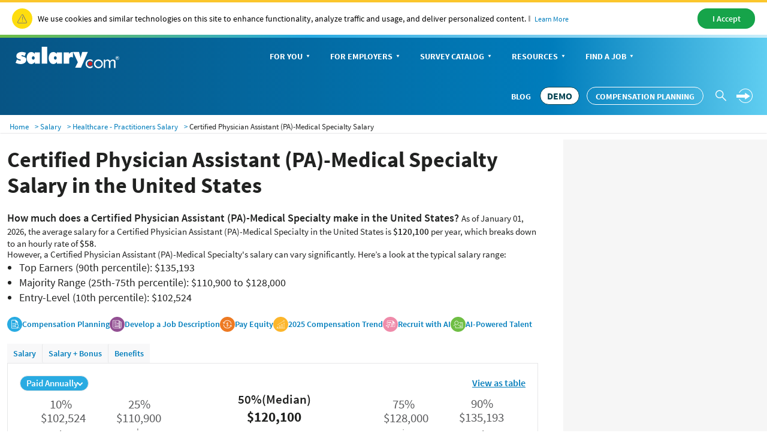

--- FILE ---
content_type: text/html; charset=utf-8
request_url: https://www.salary.com/research/salary/alternate/certified-physician-assistant-pa-medical-specialty-salary
body_size: 45960
content:

<!DOCTYPE html>
<html>
<head>
    <meta charset="utf-8" />
    <meta name="viewport" content="width=device-width, initial-scale=1.0">
    <title>Certified Physician Assistant (PA)-Medical Specialty Salary, Hourly Rate (January 01, 2026) in the United States | Salary.com</title>
    <meta name="description" content="How much does a Certified Physician Assistant (PA)-Medical Specialty make? The average annual salary of Certified Physician Assistant (PA)-Medical Specialty in the United States is $120,100 or $58 per hour, ranging from $102,524 to $135,193 and $49 to $65." />
    <meta name="author" content="Site built by: Salary.com" />
    <meta property="og:locale" content="en_US" />
    <meta property="og:type" content="website" />
    <meta property="og:title" content="Certified Physician Assistant (PA)-Medical Specialty Salary, Hourly Rate (January 01, 2026) in the United States | Salary.com" />
    <meta property="og:description" content="How much does a Certified Physician Assistant (PA)-Medical Specialty make? The average annual salary of Certified Physician Assistant (PA)-Medical Specialty in the United States is $120,100 or $58 per hour, ranging from $102,524 to $135,193 and $49 to $65." />
    <meta property="og:site_name" content="Salary.com" />
    <meta name="twitter:card" content="summary_large_image" />
    <meta name="twitter:description" content="How much does a Certified Physician Assistant (PA)-Medical Specialty make? The average annual salary of Certified Physician Assistant (PA)-Medical Specialty in the United States is $120,100 or $58 per hour, ranging from $102,524 to $135,193 and $49 to $65." />
    <meta name="twitter:title" content="Certified Physician Assistant (PA)-Medical Specialty Salary, Hourly Rate (January 01, 2026) in the United States | Salary.com" />
    <meta name="twitter:site" content="@salary" />
    <meta name="twitter:image" content="https://www.salary.com/wp-content/uploads/2018/02/homepage-cover.png" />
    <meta name="twitter:creator" content="@salary" />
    <meta property="og:url" content="https://www.salary.com/research/salary/alternate/certified-physician-assistant-pa-medical-specialty-salary" />
    <meta http-equiv='content-language' content='en-US'>
    
        <link rel="canonical" href="https://www.salary.com/research/salary/alternate/certified-physician-assistant-pa-medical-specialty-salary" />
    
    
    <link rel="preload" href="/research/salary/Styles/Salary/fonts/SourceSansPro-Bold-subset.woff2" as="font" type="font/woff2" crossorigin>
    <link rel="preload" href="/research/salary/Styles/Salary/fonts/SourceSansPro-Regular-subset.woff2" as="font" type="font/woff2" crossorigin>
    <link rel="preload" href="/research/salary/Styles/Salary/fonts/SourceSansPro-Semibold-subset.woff2" as="font" type="font/woff2" crossorigin>
    <link rel="preload" href="/research/salary/Styles/Salary/fonts/SourceSansPro-Light-subset.woff2" as="font" type="font/woff2" crossorigin>

            <link href="/research/salary/Styles/ElementStyles/CSS/Seos_Jbs_AlternateJob.min.css?RelNum=1.0.0.335" rel="stylesheet" />

    

            <script type="application/ld+json">
        {"@context":"https://schema.org","@type":"Occupation","name":"Certified Physician Assistant (PA)-Medical Specialty","mainEntityOfPage":{"@type":"WebPage","@id":"https://www.salary.com/research/salary/alternate/certified-physician-assistant-pa-medical-specialty-salary","lastReviewed":"2026-01-01"},"description":"The Certified Physician Assistant (PA)-Medical Specialty examines patient, performs comprehensive physical examinations, and compiles patient medical data, including health history and results of physical examination. Assesses, plans, and provides patient care in a medical specialty, such as cardiology, neurology, orthopedics, etc. under the supervision of a physician. Being a Certified Physician Assistant (PA)-Medical Specialty participates in daily patient rounds, writes progress notes, conducts patient education, writes prescriptions, and prepares discharge summaries. Orders and interprets appropriate laboratory and radiographic tests. In addition, Certified Physician Assistant (PA)-Medical Specialty requires completion of the PANCE exam administered by National Commission of the Certification of Physician Assistants (NCCPA). Requires a master's degree in Health Sciences for Physician Assistants or related. Requires Certified Physician Assistant (PA-C). Requires State license to practice. Typically reports to a physician. Certified Physician Assistant (PA)-Medical Specialty's years of experience requirement may be unspecified. Certification and/or licensing in the position's specialty is the main requirement.","occupationalCategory":"Healthcare - Practitioners","educationRequirements":{"@type":"EducationalOccupationalCredential","credentialCategory":"Master's Degree or MBA"},"skills":["Collaboration","Diagnostic Tests","CPR",{"@type":"DefinedTerm","name":"Collaboration","termCode":"4.25% Job Posting Frequency","description":"Works cooperatively and shares ideas with coworkers and managers to achieve common goals and objectives."},{"@type":"DefinedTerm","name":"Diagnostic Tests","termCode":"3.6% Job Posting Frequency","description":"Intended to help teachers identify what students know and can do in different domains to support their students' learning. Also to determine what students understand in order to build on the students' strengths and address their specific needs."},{"@type":"DefinedTerm","name":"CPR","termCode":"2.62% Job Posting Frequency","description":"Cardiopulmonary resuscitation (CPR) combines rescue breathing (mouth-to-mouth) and chest compressions to temporarily pump enough blood to the brain until specialized treatment is available."}],"estimatedSalary":[{"@type":"MonetaryAmountDistribution","name":"National Base Annual Salary (Median)","currency":"USD","duration":"P1Y","median":120100,"percentile10":102524,"percentile25":110900,"percentile75":128000,"percentile90":135193},{"@type":"MonetaryAmountDistribution","name":"Total Compensation (Base + Bonus)","description":"Comprehensive compensation package including base salary and bonuses","currency":"USD","duration":"P1Y","median":144600},{"@type":"MonetaryAmountDistribution","name":"National Hourly Rate","currency":"USD","unitText":"HOUR","median":58},{"@type":"MonetaryAmountDistribution","name":"2023 Median Annual Salary","currency":"USD","duration":"P1Y","median":231993},{"@type":"MonetaryAmountDistribution","name":"2024 Median Annual Salary","currency":"USD","duration":"P1Y","median":237504},{"@type":"MonetaryAmountDistribution","name":"2025 Median Annual Salary","currency":"USD","duration":"P1Y","median":226789},{"@type":"MonetaryAmountDistribution","name":"Entry-Level Certified Physician Assistant (PA)-Medical Specialty Salary (< 1 Year)","currency":"USD","duration":"P1Y","median":117079},{"@type":"MonetaryAmountDistribution","name":"Early Career Certified Physician Assistant (PA)-Medical Specialty Salary (1-2 Years)","currency":"USD","duration":"P1Y","median":117354},{"@type":"MonetaryAmountDistribution","name":"Mid-Level Certified Physician Assistant (PA)-Medical Specialty Salary (2-4 Years)","currency":"USD","duration":"P1Y","median":118452},{"@type":"MonetaryAmountDistribution","name":"Senior-Level Certified Physician Assistant (PA)-Medical Specialty Salary (5-8 Years)","currency":"USD","duration":"P1Y","median":120100},{"@type":"MonetaryAmountDistribution","name":"Expert Level Certified Physician Assistant (PA)-Medical Specialty Salary (8+ Years)","currency":"USD","duration":"P1Y","median":122694},{"@type":"MonetaryAmountDistribution","name":"Salary with CVS Skills","description":"CVS can increase salary by up to 70%.","currency":"USD","duration":"P1Y","median":204170},{"@type":"MonetaryAmountDistribution","name":"Salary with Wound Care Skills","description":"Wound Care can increase salary by up to 20%.","currency":"USD","duration":"P1Y","median":144120},{"@type":"MonetaryAmountDistribution","name":"Salary with Planning Skills","description":"Planning can increase salary by up to 17%.","currency":"USD","duration":"P1Y","median":140517},{"@type":"MonetaryAmountDistribution","name":"District of Columbia Certified Physician Assistant (PA)-Medical Specialty Salary","currency":"USD","duration":"P1Y","median":132900,"occupationLocation":{"@type":"State","name":"District of Columbia"}},{"@type":"MonetaryAmountDistribution","name":"California Certified Physician Assistant (PA)-Medical Specialty Salary","currency":"USD","duration":"P1Y","median":132400,"occupationLocation":{"@type":"State","name":"California"}},{"@type":"MonetaryAmountDistribution","name":"Massachusetts Certified Physician Assistant (PA)-Medical Specialty Salary","currency":"USD","duration":"P1Y","median":130700,"occupationLocation":{"@type":"State","name":"Massachusetts"}},{"@type":"MonetaryAmountDistribution","name":"Washington Certified Physician Assistant (PA)-Medical Specialty Salary","currency":"USD","duration":"P1Y","median":130200,"occupationLocation":{"@type":"State","name":"Washington"}},{"@type":"MonetaryAmountDistribution","name":"New Jersey Certified Physician Assistant (PA)-Medical Specialty Salary","currency":"USD","duration":"P1Y","median":130100,"occupationLocation":{"@type":"State","name":"New Jersey"}},{"@type":"MonetaryAmountDistribution","name":"Alaska Certified Physician Assistant (PA)-Medical Specialty Salary","currency":"USD","duration":"P1Y","median":130000,"occupationLocation":{"@type":"State","name":"Alaska"}},{"@type":"MonetaryAmountDistribution","name":"Connecticut Certified Physician Assistant (PA)-Medical Specialty Salary","currency":"USD","duration":"P1Y","median":128300,"occupationLocation":{"@type":"State","name":"Connecticut"}},{"@type":"MonetaryAmountDistribution","name":"New York Certified Physician Assistant (PA)-Medical Specialty Salary","currency":"USD","duration":"P1Y","median":127600,"occupationLocation":{"@type":"State","name":"New York"}},{"@type":"MonetaryAmountDistribution","name":"Hawaii Certified Physician Assistant (PA)-Medical Specialty Salary","currency":"USD","duration":"P1Y","median":125500,"occupationLocation":{"@type":"State","name":"Hawaii"}},{"@type":"MonetaryAmountDistribution","name":"Rhode Island Certified Physician Assistant (PA)-Medical Specialty Salary","currency":"USD","duration":"P1Y","median":124500,"occupationLocation":{"@type":"State","name":"Rhode Island"}},{"@type":"MonetaryAmountDistribution","name":"Maryland Certified Physician Assistant (PA)-Medical Specialty Salary","currency":"USD","duration":"P1Y","median":123800,"occupationLocation":{"@type":"State","name":"Maryland"}},{"@type":"MonetaryAmountDistribution","name":"Minnesota Certified Physician Assistant (PA)-Medical Specialty Salary","currency":"USD","duration":"P1Y","median":122900,"occupationLocation":{"@type":"State","name":"Minnesota"}},{"@type":"MonetaryAmountDistribution","name":"Colorado Certified Physician Assistant (PA)-Medical Specialty Salary","currency":"USD","duration":"P1Y","median":122500,"occupationLocation":{"@type":"State","name":"Colorado"}},{"@type":"MonetaryAmountDistribution","name":"Illinois Certified Physician Assistant (PA)-Medical Specialty Salary","currency":"USD","duration":"P1Y","median":122400,"occupationLocation":{"@type":"State","name":"Illinois"}},{"@type":"MonetaryAmountDistribution","name":"Oregon Certified Physician Assistant (PA)-Medical Specialty Salary","currency":"USD","duration":"P1Y","median":121900,"occupationLocation":{"@type":"State","name":"Oregon"}},{"@type":"MonetaryAmountDistribution","name":"Delaware Certified Physician Assistant (PA)-Medical Specialty Salary","currency":"USD","duration":"P1Y","median":121600,"occupationLocation":{"@type":"State","name":"Delaware"}},{"@type":"MonetaryAmountDistribution","name":"New Hampshire Certified Physician Assistant (PA)-Medical Specialty Salary","currency":"USD","duration":"P1Y","median":121400,"occupationLocation":{"@type":"State","name":"New Hampshire"}},{"@type":"MonetaryAmountDistribution","name":"Virginia Certified Physician Assistant (PA)-Medical Specialty Salary","currency":"USD","duration":"P1Y","median":120900,"occupationLocation":{"@type":"State","name":"Virginia"}},{"@type":"MonetaryAmountDistribution","name":"Pennsylvania Certified Physician Assistant (PA)-Medical Specialty Salary","currency":"USD","duration":"P1Y","median":119500,"occupationLocation":{"@type":"State","name":"Pennsylvania"}},{"@type":"MonetaryAmountDistribution","name":"Nevada Certified Physician Assistant (PA)-Medical Specialty Salary","currency":"USD","duration":"P1Y","median":118800,"occupationLocation":{"@type":"State","name":"Nevada"}},{"@type":"MonetaryAmountDistribution","name":"North Dakota Certified Physician Assistant (PA)-Medical Specialty Salary","currency":"USD","duration":"P1Y","median":118600,"occupationLocation":{"@type":"State","name":"North Dakota"}},{"@type":"MonetaryAmountDistribution","name":"Michigan Certified Physician Assistant (PA)-Medical Specialty Salary","currency":"USD","duration":"P1Y","median":118200,"occupationLocation":{"@type":"State","name":"Michigan"}},{"@type":"MonetaryAmountDistribution","name":"Wisconsin Certified Physician Assistant (PA)-Medical Specialty Salary","currency":"USD","duration":"P1Y","median":118100,"occupationLocation":{"@type":"State","name":"Wisconsin"}},{"@type":"MonetaryAmountDistribution","name":"Vermont Certified Physician Assistant (PA)-Medical Specialty Salary","currency":"USD","duration":"P1Y","median":117800,"occupationLocation":{"@type":"State","name":"Vermont"}},{"@type":"MonetaryAmountDistribution","name":"Maine Certified Physician Assistant (PA)-Medical Specialty Salary","currency":"USD","duration":"P1Y","median":117100,"occupationLocation":{"@type":"State","name":"Maine"}},{"@type":"MonetaryAmountDistribution","name":"Texas Certified Physician Assistant (PA)-Medical Specialty Salary","currency":"USD","duration":"P1Y","median":117100,"occupationLocation":{"@type":"State","name":"Texas"}},{"@type":"MonetaryAmountDistribution","name":"Arizona Certified Physician Assistant (PA)-Medical Specialty Salary","currency":"USD","duration":"P1Y","median":117000,"occupationLocation":{"@type":"State","name":"Arizona"}},{"@type":"MonetaryAmountDistribution","name":"Ohio Certified Physician Assistant (PA)-Medical Specialty Salary","currency":"USD","duration":"P1Y","median":116900,"occupationLocation":{"@type":"State","name":"Ohio"}},{"@type":"MonetaryAmountDistribution","name":"Georgia Certified Physician Assistant (PA)-Medical Specialty Salary","currency":"USD","duration":"P1Y","median":115800,"occupationLocation":{"@type":"State","name":"Georgia"}},{"@type":"MonetaryAmountDistribution","name":"Indiana Certified Physician Assistant (PA)-Medical Specialty Salary","currency":"USD","duration":"P1Y","median":115200,"occupationLocation":{"@type":"State","name":"Indiana"}},{"@type":"MonetaryAmountDistribution","name":"Wyoming Certified Physician Assistant (PA)-Medical Specialty Salary","currency":"USD","duration":"P1Y","median":115100,"occupationLocation":{"@type":"State","name":"Wyoming"}},{"@type":"MonetaryAmountDistribution","name":"Utah Certified Physician Assistant (PA)-Medical Specialty Salary","currency":"USD","duration":"P1Y","median":115000,"occupationLocation":{"@type":"State","name":"Utah"}},{"@type":"MonetaryAmountDistribution","name":"Iowa Certified Physician Assistant (PA)-Medical Specialty Salary","currency":"USD","duration":"P1Y","median":114900,"occupationLocation":{"@type":"State","name":"Iowa"}},{"@type":"MonetaryAmountDistribution","name":"Kansas Certified Physician Assistant (PA)-Medical Specialty Salary","currency":"USD","duration":"P1Y","median":114300,"occupationLocation":{"@type":"State","name":"Kansas"}},{"@type":"MonetaryAmountDistribution","name":"Louisiana Certified Physician Assistant (PA)-Medical Specialty Salary","currency":"USD","duration":"P1Y","median":114200,"occupationLocation":{"@type":"State","name":"Louisiana"}},{"@type":"MonetaryAmountDistribution","name":"Missouri Certified Physician Assistant (PA)-Medical Specialty Salary","currency":"USD","duration":"P1Y","median":114100,"occupationLocation":{"@type":"State","name":"Missouri"}},{"@type":"MonetaryAmountDistribution","name":"North Carolina Certified Physician Assistant (PA)-Medical Specialty Salary","currency":"USD","duration":"P1Y","median":114100,"occupationLocation":{"@type":"State","name":"North Carolina"}},{"@type":"MonetaryAmountDistribution","name":"Florida Certified Physician Assistant (PA)-Medical Specialty Salary","currency":"USD","duration":"P1Y","median":113600,"occupationLocation":{"@type":"State","name":"Florida"}},{"@type":"MonetaryAmountDistribution","name":"Montana Certified Physician Assistant (PA)-Medical Specialty Salary","currency":"USD","duration":"P1Y","median":113400,"occupationLocation":{"@type":"State","name":"Montana"}},{"@type":"MonetaryAmountDistribution","name":"Nebraska Certified Physician Assistant (PA)-Medical Specialty Salary","currency":"USD","duration":"P1Y","median":113100,"occupationLocation":{"@type":"State","name":"Nebraska"}},{"@type":"MonetaryAmountDistribution","name":"Kentucky Certified Physician Assistant (PA)-Medical Specialty Salary","currency":"USD","duration":"P1Y","median":113000,"occupationLocation":{"@type":"State","name":"Kentucky"}},{"@type":"MonetaryAmountDistribution","name":"South Carolina Certified Physician Assistant (PA)-Medical Specialty Salary","currency":"USD","duration":"P1Y","median":112500,"occupationLocation":{"@type":"State","name":"South Carolina"}},{"@type":"MonetaryAmountDistribution","name":"Tennessee Certified Physician Assistant (PA)-Medical Specialty Salary","currency":"USD","duration":"P1Y","median":112200,"occupationLocation":{"@type":"State","name":"Tennessee"}},{"@type":"MonetaryAmountDistribution","name":"Idaho Certified Physician Assistant (PA)-Medical Specialty Salary","currency":"USD","duration":"P1Y","median":112100,"occupationLocation":{"@type":"State","name":"Idaho"}},{"@type":"MonetaryAmountDistribution","name":"New Mexico Certified Physician Assistant (PA)-Medical Specialty Salary","currency":"USD","duration":"P1Y","median":111200,"occupationLocation":{"@type":"State","name":"New Mexico"}},{"@type":"MonetaryAmountDistribution","name":"Oklahoma Certified Physician Assistant (PA)-Medical Specialty Salary","currency":"USD","duration":"P1Y","median":111000,"occupationLocation":{"@type":"State","name":"Oklahoma"}},{"@type":"MonetaryAmountDistribution","name":"Alabama Certified Physician Assistant (PA)-Medical Specialty Salary","currency":"USD","duration":"P1Y","median":110300,"occupationLocation":{"@type":"State","name":"Alabama"}},{"@type":"MonetaryAmountDistribution","name":"South Dakota Certified Physician Assistant (PA)-Medical Specialty Salary","currency":"USD","duration":"P1Y","median":109100,"occupationLocation":{"@type":"State","name":"South Dakota"}},{"@type":"MonetaryAmountDistribution","name":"Arkansas Certified Physician Assistant (PA)-Medical Specialty Salary","currency":"USD","duration":"P1Y","median":108500,"occupationLocation":{"@type":"State","name":"Arkansas"}},{"@type":"MonetaryAmountDistribution","name":"West Virginia Certified Physician Assistant (PA)-Medical Specialty Salary","currency":"USD","duration":"P1Y","median":108100,"occupationLocation":{"@type":"State","name":"West Virginia"}},{"@type":"MonetaryAmountDistribution","name":"Mississippi Certified Physician Assistant (PA)-Medical Specialty Salary","currency":"USD","duration":"P1Y","median":107100,"occupationLocation":{"@type":"State","name":"Mississippi"}},{"@type":"MonetaryAmountDistribution","name":"San Jose, CA Certified Physician Assistant (PA)-Medical Specialty Salary","description":"Highest paying city for this occupation.","currency":"USD","duration":"P1Y","median":151400,"occupationLocation":{"@type":"City","name":"San Jose","address":{"@type":"PostalAddress","addressRegion":"CA"}}},{"@type":"MonetaryAmountDistribution","name":"San Francisco, CA Certified Physician Assistant (PA)-Medical Specialty Salary","description":"Second highest paying city for this occupation.","currency":"USD","duration":"P1Y","median":149900,"occupationLocation":{"@type":"City","name":"San Francisco","address":{"@type":"PostalAddress","addressRegion":"CA"}}},{"@type":"MonetaryAmountDistribution","name":"Oakland, CA Certified Physician Assistant (PA)-Medical Specialty Salary","description":"Third highest paying city for this occupation.","currency":"USD","duration":"P1Y","median":146600,"occupationLocation":{"@type":"City","name":"Oakland","address":{"@type":"PostalAddress","addressRegion":"CA"}}},{"@type":"MonetaryAmountDistribution","name":"New York, NY Certified Physician Assistant (PA)-Medical Specialty Salary","description":"Fourth highest paying city for this occupation.","currency":"USD","duration":"P1Y","median":139100,"occupationLocation":{"@type":"City","name":"New York","address":{"@type":"PostalAddress","addressRegion":"NY"}}},{"@type":"MonetaryAmountDistribution","name":"Queens Village, NY Certified Physician Assistant (PA)-Medical Specialty Salary","description":"Fifth highest paying city for this occupation.","currency":"USD","duration":"P1Y","median":138200,"occupationLocation":{"@type":"City","name":"Queens Village","address":{"@type":"PostalAddress","addressRegion":"NY"}}}],"occupationLocation":{"@type":"Country","name":"United States"}}
    </script>


        <script type="text/javascript">
        var settings = {
            baseUrl: '/research/salary/',
            destinationHost:'https://www.salary.com',
            cookieDomain: 'salary.com'
        };
    </script>
    <script src="/research/salary/Styles/Salary/js/sal_cookieconsent.min.js?RelNum=1.0.0.335"></script>
            <script src="https://cdn.adapex.io/hb/aaw.salary.js" async></script>
        <script type="text/javascript">
            (function (c, l, a, r, i, t, y) {
                c[a] = c[a] || function () { (c[a].q = c[a].q || []).push(arguments) };
                t = l.createElement(r); t.async = 1; t.src = "https://www.clarity.ms/tag/" + i;
                y = l.getElementsByTagName(r)[0]; y.parentNode.insertBefore(t, y);
            })(window, document, "clarity", "script", "sgqgqwjw24");
        </script>
</head>
<body>
    <div id="cookie-banner"> </div>
    <script>
        initCookieBanner("cookie-banner");
    </script>

        <input type="hidden" id="hd_caleadsource" name="hd_caleadsource" value="cd_salaryseo_{type}_pricinginquiry" />
    <input type="hidden" id="hd_surveyleadsource" name="hd_surveyleadsource" value="cd_salaryseo_{type}_survey_inquiry" />
    <input type="hidden" id="hd_showpopup_cademoform" name="hd_showpopup_cademoform" value="0" />
    <input type="hidden" id="hd_showpopup_surveydemoform" name="hd_showpopup_surveydemoform" value="1" />
    <input type="hidden" id="hd_clickcaleadsorce" name="hd_clickcaleadsorce" value="cd_salaryseo_click_button_pricinginquiry" />
    <input type="hidden" id="hd_cpleadsource" name="hd_cpleadsource" value="cd_salaryseo_{type}_cpinquiry" />
    <input type="hidden" id="hd_showpopup_cpdemoform" name="hd_showpopup_cpdemoform" value="0" />


    <form name="form_trafficDriverTypeahead" id="form_trafficDriverTypeahead" action="" method="get"></form>
    <!-- Global nav -->
    <div class="sa-global-gradient">
        <nav class="sa-header-global navbar navbar-static-top">
            <!-- Brand and toggle get grouped for better mobile display -->
            <div class="navbar-header">
                <button type="button" class="navbar-toggle collapsed" data-toggle="collapse" data-target="#nav-global-header-primary" aria-expanded="false">
                    <span class="sr-only">Toggle navigation</span>
                    <span class="icon-megamenu"></span>
                </button>
                <a class="navbar-brand" href="https://www.salary.com">
                    <img src="https://www.salary.com/research/Styles/Salary/img/salary-logo-reversed.svg" onerror="this.src='https://www.salary.com/research/Styles/Salary/img/salary-logo-reversed.png'" class="sa-logo" alt="Salary.com">
                </a>
                <div class="sa-btn-cta sa-header-global-demo">
                    <a class="btn header_global-demo sal-demo-button" href="https://www.salary.com/swz-request-demo/action?s=c_salaryseo_header">DEMO</a>
                </div>
            </div>
            <!-- Collect the nav links, forms, and other content for toggling -->
            <div class="sa-header-global-menu">
                <div class="collapse navbar-collapse sa-header-global-navcontainer" id="nav-global-header-primary">
                    <div class="sa-header-global-menu-content">
                        <a href="#" class="btn-modal-close" aria-label="Close" data-toggle="collapse" data-target="#nav-global-header-primary" aria-expanded="false">
                            <span class="icon-remove"></span>
                        </a>
                        <div class="sa-navbar-subheader">
                            <img src="https://www.salary.com/research/Styles/Salary/img/salary-logo.svg" onerror="this.src = 'https://www.salary.com/research/Styles/Salary/img/salary-logo.png'" class="sa-logo" alt="Salary.com">
                        </div>
                        <ul class="sa-header-global-nav nav navbar-nav">
                            <li class="sa-header-global-nav-home">
                                <a href="https://www.salary.com">Home</a>
                            </li>
                            <li>
                                <a href="https://www.salary.com/research/salary" data-container="id-sa-header-section-foryou">
                                    For You<span class="caret"></span>
                                </a>
                                <a href="#id-sa-header-section-foryou" role="button" data-toggle="collapse" aria-expanded="false" aria-controls="id-sa-header-section-foryou">
                                    <span class="sr-only">Personal Menu</span><span class="icon-arrow-circle-right"></span>
                                </a>
                            </li>
                            <li>
                                <a href="https://www.salary.com/business/" data-container="id-sa-header-section-employers">
                                    For Employers<span class="caret"></span>
                                </a>
                                <a href="#id-sa-header-section-employers" role="button" data-toggle="collapse" aria-expanded="false" aria-controls="id-sa-header-section-employers">
                                    <span class="sr-only">Business Menu</span><span class="icon-arrow-circle-right"></span>
                                </a>
                            </li>
                            <li>
                                <a href="https://www.salary.com/business/surveys/" data-container="id-sa-header-section-survey">
                                    Survey Catalog<span class="caret"></span>
                                </a>
                                <a href="#id-sa-header-section-survey" role="button" data-toggle="collapse" aria-expanded="false" aria-controls="id-sa-header-section-survey">
                                    <span class="sr-only">Servey Menu</span><span class="icon-arrow-circle-right"></span>
                                </a>
                            </li>
                            <li>
                                <a href="https://www.salary.com/research" data-container="id-sa-header-section-resources">
                                    Resources<span class="caret"></span>
                                </a>
                                <a href="#id-sa-header-section-resources" role="button" data-toggle="collapse" aria-expanded="false" aria-controls="id-sa-header-section-resources">
                                    <span class="sr-only">Resources Menu</span><span class="icon-arrow-circle-right"></span>
                                </a>
                            </li>
                            <li>
                                <a href="https://www.salary.com/research/jobs" data-container="id-sa-header-section-job">
                                    Find a Job<span class="caret"></span>
                                </a>
                                <a href="#id-sa-header-section-job" role="button" data-toggle="collapse" aria-expanded="false" aria-controls="id-sa-header-section-job">
                                    <span class="sr-only">Job Menu</span><span class="icon-arrow-circle-right"></span>
                                </a>
                            </li>
                            <li class="btn-blog">
                                <a class="globals-menu-title" href="https://www.salary.com/blog">Blog</a>
                                <a href="https://www.salary.com/blog" role="button">
                                    <span class="icon-arrow-circle-right"></span>
                                </a>
                            </li>
                        </ul>
                        <div class="sa-header-global-nav-btns">
                            <div class="sa-header-global-nav-btns-desc margin-bottom0 sa-header-global-btns-search-login">
                                <div class="sa-header-global-nav-btns-desc sa-header-global-btns-searchbox hide">
                                    
                                    <form name="form_globalsearch" id="form_globalheadersearch" action="https://www.salary.com/research/search" style="position:relative;">
                                        <div style="display:flex;justify-content:center;align-items:center;">
                                            <div class="header_globalsearch-wrapper">
                                                <div class="survery_menu_searchjob-inline">
                                                    <input class="header_globalsearch-input" minlength="1" autocomplete="off" id="header_globalsearch-input" type="text" name="keyword" placeholder="Search">
                                                    <img class="header_globalsearch-trafficdrivertad-spinner" src="/research/salary/Images/spinner-typeahead-transparent.gif" width="20">
                                                    <span class="icon-search header_globalsearch-icon-search"></span>
                                                    <span class="icon-remove header_globalsearch-icon-remove collapse"></span>
                                                </div>
                                            </div>
                                            <span class="icon-arrow-circle-right text-white header_globalsearch-icon-arrowright"></span>
                                        </div>
                                        <div id="global-search-result" class="collapse"></div>
                                    </form>

                                </div>

                                <a class="text-white cursor-pointer sa-header-global-btns-search" id="trafficdrivertad-headerSearch-jobtitle_iconSearch" onclick="SalToggleSearchBox(this);">
                                    <span class="icon-search icon-header_globalsearch text-size22"></span>
                                </a>
                                <div class="dropdown sa-header-global-login-dropdown margin-bottom0 margin-top0">
                                    <div class="sa-header-global-login dropdown-toggle display-flex" id="sa-global-header-login-btn" data-toggle="dropdown" aria-haspopup="true" aria-expanded="false">
                                        <span class="sal-icon-arrow-rightwithcircle login-img cursor-pointer"></span>
                                        <span class="sal-icon-arrow-rightwithcircle-mobile login-img-mobile"></span>
                                    </div>
                                    <ul class="dropdown-menu" aria-labelledby="sa-global-header-login-btn"></ul>
                                </div>
                            </div>
                            <div class="sa-header-global-nav-btns-desc icon-i margin-bottom0">
                                <span class="sa-header-global-nav-btns-desc-hed">Experience CompAnalyst:</span>
                                <span class="sa-btn-cta sa-header-global-btns-search-demo sa-btn-cta-demo-only">
                                    <a class="btn header_global-demo sal-demo-button" href="https://www.salary.com/swz-request-demo/action?s=c_salaryseo_header">DEMO</a>
                                </span>
                                <span class="sa-btn-cta sa-header-global-btns-search-demo" style="margin-left:0!important">
                                    <a class="btn header_global-demo" href="/business/compensation-software/compensation-planning/?s=c_salaryseo&header">Compensation Planning</a>
                                </span>
                            </div>
                            <div class="sa-header-global-nav-btns-desc btn-blog">
                                <a href="https://www.salary.com/blog/" class="text-white text-uppercase header_global-blog">Blog</a>
                            </div>
                        </div>

                        <div class="sa-header-global-subnav collapse" id="id-sa-header-section-foryou">
                        </div>

                        <div class="sa-header-global-subnav collapse" id="id-sa-header-section-employers">
                        </div>

                        <div class="sa-header-global-subnav collapse" id="id-sa-header-section-survey">
                        </div>

                        <div class="sa-header-global-subnav collapse" id="id-sa-header-section-resources">
                        </div>

                        <div class="sa-header-global-subnav collapse" id="id-sa-header-section-job">
                        </div>
                    </div><!-- /sa-header-global-menu-content -->
                </div>
            </div><!-- /sa-header-global-menu -->
        </nav><!-- /sa-header-global -->
    </div>
    <!-- /Global header -->

<style>
    .sa-header-global-demo .sal-demo-button,
    .sa-header-global-btns-search-demo .sal-demo-button {
        background: #ffffff !important;
        border: solid 1px #014150 !important;
        border-radius: 15px;
        font-weight: 700 !important;
        font-size: 16px !important;
        color: #014150 !important;
        text-align: center;
        align-items: center;
        line-height: 28px !important;
        padding-right: .6875rem !important;
        padding-left: .6875rem;
    }

    .sa-btn-cta-demo-only {
        background-image: none;
        background-color: unset;
    }

    @media(max-width:768px) {
        .sa-btn-cta-demo-only {
            border: none;
            display: block;
            /* float: right; */
            margin-top: 0;
        }

        .sa-btn-left-nav {
            float: none !important;
        }
    }

    @media (min-width: 64em) {
        .sal-demo-button {
            font-size: 14px !important;
        }
        .sa-header-global-nav > li > a, .header_global-blog, .header_global-demo {
            font-size: 14px !important;
        }
    }

    @media (min-width: 1368px) {
        .sal-demo-button {
            font-size: 16px !important;
        }
        .sa-header-global-nav > li > a, .header_global-blog, .header_global-demo {
            font-size: 16px !important;
        }
    }
</style>




    <script src="/research/salary/UtilityScripts/Resources/Factor.js"></script>


    <nav class="navbar sa-navbar-secondary" id="bread_scrumb">
        <ul class="sa-list list-inline">
            <li>
                <a href="https://www.salary.com" class="sa-navbar-secondary-link active">Home</a>
            </li>
            <li>
                <a href="https://www.salary.com/research/salary" class="sa-navbar-secondary-link active">Salary</a>
            </li>
            <li>
                <a href="https://www.salary.com/research/healthcare-practitioners-salary" class="sa-navbar-secondary-link active">Healthcare - Practitioners Salary</a>
            </li>

                    <li>Certified Physician Assistant (PA)-Medical Specialty Salary</li>
        </ul>
    </nav>
    <input type="hidden" id="hd_seojobtitle" name="hd_seojobtitle" value="certified-physician-assistant-pa-medical-specialty" />
    <input type="hidden" id="hd_paytype" value="0" />
    <input type="hidden" id="hd_statecode" name="hd_statecode" />
    <input type="hidden" id="hd_cityname" name="hd_cityname" />
    <input type="hidden" id="hd_zipcode" name="hd_zipcode" data-isdefaultzipcode="1" value="" />
    <input type="hidden" id="hd_benchmarkjobcode" name="hd_benchmarkjobcode" value="HC07000645" />
    <input type="hidden" id="hd_benchmarkjobtitle" name="hd_benchmarkjobtitle" value="Physician Assistant - Specialty" />
    <input type="hidden" id="hd_jobtitle" name="hd_jobtitle" value="Certified Physician Assistant (PA)-Medical Specialty" />
    <input type="hidden" id="hd_jobtype" name="hd_jobtype" value="2" />
    <input type="hidden" id="hd_location" name="hd_location" value="United States" />
    <input type="hidden" id="hd_jobcode" name="hd_jobcode" value="HC07000645A" />


                <div class="adapex-content leaderboard">
                    <div data-aaad='true' data-aa-adunit='/22181265/salary_leaderboard'></div>
                </div>


                <div class="adapex-content">
                    <div data-aaad='true' data-aa-adunit='/22181265/salary_gam_interstitial'></div>
                </div>






    <div class="sa-layout sal-layout-sm">
        <div class="sa-layout-2a-a">
                <input type="hidden" id="hd_ishotjob" name="hd_ishotjob" />
    <input type="hidden" id="hd_seohotjobtitle" name="hd_seohotjobtitle" value="certified-physician-assistant-pa-medical-specialty" />
    <div class="common-sticky-bar"></div>

            

        <input type="hidden" name="hd_upperleveljoburl" id="hd_upperleveljoburl" />

            
    <div class="sa-layout-section bounce-rate-improve">
        <div class="bounce-header">
            <h1> Certified Physician Assistant (PA)-Medical Specialty Salary in the United States</h1>
            <div class="bounce-location">
                        <input type="hidden" class="hd_HC07000645"
                               id="hd_HC07000645"
                               value="Physician Assistant - Specialty"
                               data-jobseotitle="Physician-Assistant-Specialty"
                               data-jobcode="HC07000645" />
                        <input type="hidden" class="hd_HC07000009"
                               id="hd_HC07000009"
                               value="Physician Assistant - Medical"
                               data-jobseotitle="Physician-Assistant-Medical"
                               data-jobcode="HC07000009" />
                        <input type="hidden" class="hd_HC07000212"
                               id="hd_HC07000212"
                               value="Physician Assistant - Surgical"
                               data-jobseotitle="Physician-Assistant-Surgical"
                               data-jobcode="HC07000212" />
                        <input type="hidden" class="hd_HC07000094"
                               id="hd_HC07000094"
                               value="Medical Assistant - Certified"
                               data-jobseotitle="Medical-Assistant-Certified"
                               data-jobcode="HC07000094" />
                        <input type="hidden" class="hd_HC07000652"
                               id="hd_HC07000652"
                               value="Physician Assistant - Emergency &amp; Trauma"
                               data-jobseotitle="Physician-Assistant-Emergency-And-Trauma"
                               data-jobcode="HC07000652" />
                <form method="get" target="_self" class="job-location-header-form">
                    <div class="job-location-header-div">
                        <input type="search" class="job-header-typeahead-hint" tabindex="-1" readonly="">
                        <input type="search" class="job-header-typeahead-input main-input"
                               id="job-header-typeahead-input"
                               name="job-header-typeahead-input"
                               placeholder="Search More Jobs"
                               value="Certified Physician Assistant (PA)-Medical Specialty"
                               autocomplete="off"
                               data-jobcode="HC07000645A"
                               data-seotitle="certified-physician-assistant-pa-medical-specialty">
                        <span class="icon-search">
                        </span>
                        <img class="job-header-typeahead-spinner" src="/research/salary/Images/spinner-typeahead.gif">
                        <span class="icon-remove" onclick="removeInput(this)"></span>
                        <button onclick="searchJobTitleEvent(this);">Search</button>
                        <div class="job-header-typeahead-menu"></div>
                    </div>
                </form>

                
                    <input type="hidden" id="hd_requestdemo" name="hd_requestdemo" value="https://www.salary.com/business/compensation-data/market-data/" />
    <input type="hidden" id="hd_leadstrackingparameters" name="hd_leadstrackingparameters" value="s=cd_salaryseo_global&amp;job=Certified Physician Assistant (PA)-Medical Specialty&amp;location=US" />
    <div class="change-country-dropdown"></div>

            </div>

        </div>

        <div class="bounce-info">
            <article class="salary-info">
                            <h2>How much does a Certified Physician Assistant (PA)-Medical Specialty make in the United States? </h2>
            <p>
                As of January 01, 2026, the average salary for a Certified Physician Assistant (PA)-Medical Specialty in the United States is <b>$120,100</b> per year, which breaks down to an hourly rate of <b>$58</b>.
            </p>
            <p>
                However, a Certified Physician Assistant (PA)-Medical Specialty's salary can vary significantly. Here’s a look at the typical salary range:
            </p>
            <ul>
                <li>Top Earners (90th percentile): $135,193</li>
                <li>Majority Range (25th-75th percentile): $110,900 to $128,000</li>
                <li>Entry-Level (10th percentile): $102,524</li>
            </ul>
            <script type="application/ld+json">
            {"@context":"https://schema.org","@type":"FAQPage","mainEntity":[{"@type":"Question","name":"How much does a Certified Physician Assistant (PA)-Medical Specialty make in the United States? (2026)","acceptedAnswer":{"@type":"Answer","text":"As of January 01, 2026, the average salary for a Certified Physician Assistant (PA)-Medical Specialty in the United States is $120,100 per year, which breaks down to an hourly rate of $58.However, a Certified Physician Assistant (PA)-Medical Specialty\u0027s salary can vary significantly. Here’s a look at the typical salary range:Top Earners (90th percentile): $135,193Majority Range (25th-75th percentile): $110,900 to $128,000Entry-Level (10th percentile): $102,524"}},{"@type":"Question","name":"What are the main factors that influence a Certified Physician Assistant (PA)-Medical Specialty\u0027s salary?","acceptedAnswer":{"@type":"Answer","text":"The primary factors are: 1) Experience Level, 2) Geographic Location, 3) Education/Skills, 4) Company Size \u0026 Industry"}},{"@type":"Question","name":"How does experience change a Certified Physician Assistant (PA)-Medical Specialty\u0027s salary?","acceptedAnswer":{"@type":"Answer","text":"A Certified Physician Assistant (PA)-Medical Specialty\u0027s salary grows with experience: starting around $117,079 for beginners, reaching about $118,452 at mid-level, and approach $122,694 for experts."}},{"@type":"Question","name":"What are the highest paying states for a Certified Physician Assistant (PA)-Medical Specialty?","acceptedAnswer":{"@type":"Answer","text":"Certified Physician Assistant (PA)-Medical Specialty salary varies significantly by state. The top 3 highest paying states for Certified Physician Assistant (PA)-Medical Specialty roles are District of Columbia $132,900, California $132,400, Massachusetts $130,700. These tech hubs typically pay 10-15% above the national average."}},{"@type":"Question","name":"How much do different types of Certified Physician Assistant (PA)-Medical Specialty roles make?","acceptedAnswer":{"@type":"Answer","text":"Salaries for Certified Physician Assistant (PA)-Medical Specialty level roles vary by specialization: Certified Physician Assistant (PA)-Emergency \u0026 Trauma: $147,400; Board Certified Physician Assistant: $124,358; Certified Physician Assistant (PA): $124,300; Physician Assistant - Medical: $124,248; Certified Physician Assistant (PA) -Surgical: $120,100."}},{"@type":"Question","name":"How do different companies affect a Certified Physician Assistant (PA)-Medical Specialty\u0027s salary?","acceptedAnswer":{"@type":"Answer","text":"Company size, industry, and compensation structure create significant salary variations for Certified Physician Assistant (PA)-Medical Specialty roles. Large, established industry leaders like C R Bard Inc ($128,509) and Henry Schein Canada ($124,697) offer base salaries 35-40% above the national average. In contrast, smaller firms or startups may offer closer to $82,041."}}]}
            </script>

            </article>
        </div>

                <div class="bounce-group-blog">
            <div data-url="https://www.salary.com/resources/how-to/implement-a-pay-for-performance-compensation-strategy-using-compensation-planning-software"
                 data-s="s=cd_salaryseo&amp;job=certified-physician-assistant-pa-medical-specialty&amp;location=US">
                <img src="/research/salary/Images/Icon-the-Gender-Pay-Gap-Report.svg" /> Compensation Planning
            </div>
            <div data-url="https://www.salary.com/resources/how-to/how-to-manage-job-descriptions/" data-s="s=cd_salaryseo&amp;job=certified-physician-assistant-pa-medical-specialty&amp;location=US">
                <img src="/research/salary/Images/tipIcon-article.svg" />Develop a Job Description
            </div>
            <div data-url="https://www.salary.com/resources/how-to/5-tips-for-achieving-pay-equity/" data-s="s=cd_salaryseo&amp;job=certified-physician-assistant-pa-medical-specialty&amp;location=US">
                <img src="/research/salary/Images/Promote/icon_pe.svg" />Pay Equity
            </div>

            <div data-url="https://www.salary.com/resources/hr-glossary/top-5-compensation-trends-hr-needs-to-know" data-s="s=cd_salaryseo&amp;job=certified-physician-assistant-pa-medical-specialty&amp;location=US">
                <img src="/research/salary/Images/Promote/icon_compensation_trend.svg" />2025 Compensation Trend
            </div>

            <div data-url="/resources/how-to/how-ai-in-talent-acquisition-is-transforming-recruitment" data-s="s=cd_salaryseo&amp;job=certified-physician-assistant-pa-medical-specialty&amp;location=US">
                <img src="/research/salary/Images/Promote/icon_request.svg" />
                Recruit with AI
            </div>

            <div data-url="/resources/how-to/how-can-hr-professionals-use-ai-in-talent-management-today" data-s="s=cd_salaryseo&amp;job=certified-physician-assistant-pa-medical-specialty&amp;location=US">
                <img src="/research/salary/Images/Icon-the-Pay-Transparency-blog.svg" />
                AI-Powered Talent
            </div>
        </div>


        <div class="bellcurve-ibar-container">
            <div class="bounce-left">
                <div class="bounce-chart-header">
                    <div class="bounce-nav">
                        <a href="javascript:changeTab(1);" rel="nofollow">Salary</a>
                        <a href="javascript:changeTab(2);" rel="nofollow">Salary + Bonus</a>
                        <a href="javascript:changeTab(3);" rel="nofollow" id=btn_jobsalary_benefits_tab>Benefits</a>
                    </div>

                </div>
                <div class="bounce-chart-table-content">
                    <div class="dropdown payinterval">
                        <button data-toggle="dropdown" aria-expanded="false" class="payinterval-btn">
                            Paid Annually<span class="sal-icon-dropdown"></span>
                        </button>
                        <div class="dropdown-menu">
                            <span onclick="location.href='/tools/salary-calculator/certified-physician-assistant-pa-medical-specialty'">Paid Annually</span>
                            <span onclick="location.href='/tools/salary-calculator/certified-physician-assistant-pa-medical-specialty-monthly'">Paid Monthly</span>
                            <span onclick="location.href='/tools/salary-calculator/certified-physician-assistant-pa-medical-specialty-semimonthly'">Paid Semimonthly</span>
                            <span onclick="location.href='/tools/salary-calculator/certified-physician-assistant-pa-medical-specialty-biweekly'">Paid Biweekly</span>
                            <span onclick="location.href='/tools/salary-calculator/certified-physician-assistant-pa-medical-specialty-weekly'">Paid Weekly</span>
                            <span onclick="location.href='/tools/salary-calculator/certified-physician-assistant-pa-medical-specialty-hourly'">Paid Hourly</span>
                        </div>
                    </div>

                    <a class="change-view view-table">View as table</a>
                    <a class="change-view view-chart d-none">View as graph</a>
                        <svg style="margin-bottom: -10%" xmlns="http://www.w3.org/2000/svg" xmlns:xlink="http://www.w3.org/1999/xlink" viewBox="0 0 650.23 228.42" class="cursor-pointer" onclick="location.href='https://www.salary.com/tools/salary-calculator/certified-physician-assistant-pa-medical-specialty'">
                            <defs>
                                <linearGradient id="linear-gradient" x1="-1129.28" y1="1592.34" x2="-1129.28" y2="1591.27" gradientTransform="translate(347804.99 -238215.85) scale(307.7 149.74)" gradientUnits="userSpaceOnUse">
                                    <stop offset="0" stop-color="#fff" stop-opacity="0"></stop>
                                    <stop offset="1" stop-color="#ddf4fc"></stop>
                                </linearGradient>

                                <linearGradient id="linear-gradient0" y1="0.5" x2="0.97" y2="0.5" gradientUnits="objectBoundingBox">
                                    <stop offset="0" stop-color="#3bbb1d"></stop>
                                    <stop offset="1" stop-color="#007dbc"></stop>
                                </linearGradient>
                                <filter id="rect_686" x="0" y="3" width="192" height="48" filterUnits="userSpaceOnUse">
                                    <feOffset dy="2" input="SourceAlpha"></feOffset>
                                    <feGaussianBlur stdDeviation="2" result="blur"></feGaussianBlur>
                                    <feFlood flood-opacity="0.161"></feFlood>
                                    <feComposite operator="in" in2="blur"></feComposite>
                                    <feComposite in="SourceGraphic"></feComposite>
                                </filter>
                                <linearGradient id="linear-gradient-2" x1="0.5" x2="0.5" y2="1" gradientUnits="objectBoundingBox">
                                    <stop offset="0" stop-color="#29abe2"></stop>
                                    <stop offset="1" stop-color="#007dbc"></stop>
                                </linearGradient>
                            </defs>

                            <g id="chart_desktop" transform="translate(-11060.909 -930.517)">
                                <g id="Web_chart" transform="translate(927 -1593.82)">
                                    <g id="Layer_2" transform="translate(10133.9 2527.056)">
                                        <g id="bellcurve">
                                            <g id="bellcurve-2">
                                                <g id="chart_desktop-2" data-name="chart_desktop">
                                                    <path id="curve_aiExp-2" stroke="#29abe2" stroke-miterlimit="10" stroke-width="3.44" fill-rule="evenodd" fill="url(#linear-gradient)" d="M.1,219.6s65.8-3.5,157.4-44.5C208,152.4,266.3,59.6,325.7,59.6c54.2,0,109.4,91.7,158.6,113.2,94,41.1,165.8,46.8,165.8,46.8"></path>
                                                    <g id="salary_left_2">
                                                        <line id="dashline" y1="116.3" transform="translate(151.7 45.5)" fill="none" stroke="#707070" stroke-width="1" stroke-dasharray="3"></line>
                                                        <text id="_25_" data-name="25%" transform="translate(139.44 19.73)" fill="#58595b" font-size="16" font-family="SourceSansPro-Regular, Source Sans Pro">
                                                            <tspan x="0" y="0">25%</tspan>
                                                        </text>
                                                        <g id="left_salary_value_2">
                                                            <text id="_28_680" data-name="$94,986" transform="translate(123.89 37.53)" fill="#58595b" font-size="16" font-family="SourceSansPro-Regular, Source Sans Pro">
                                                                <tspan x="0" y="0">$110,900</tspan>
                                                            </text>
                                                        </g>
                                                        <circle id="circle_left" cx="5" cy="5" r="5" transform="translate(146.7 172.7)" fill="#29abe2"></circle>
                                                    </g>
                                                    <g id="salary_left_1">
                                                        <text id="_10_" data-name="10%" transform="translate(38.5 19.73)" fill="#58595b" font-size="16" font-family="SourceSansPro-Regular, Source Sans Pro">
                                                            <tspan x="0" y="0">10%</tspan>
                                                        </text>
                                                        <g id="left_salary_value_1">
                                                            <text id="_26_888" data-name="$80,240" transform="translate(27.2 37.54)" fill="#58595b" font-size="16" font-family="SourceSansPro-Regular, Source Sans Pro">
                                                                <tspan x="0" y="0">$102,524</tspan>
                                                            </text>
                                                        </g>
                                                        <line id="dashline_left" y1="148.3" transform="translate(52.5 46.6)" fill="none" stroke="#707070" stroke-width="1" stroke-dasharray="3"></line>
                                                        <circle id="circle_left-2" cx="5" cy="5" r="5" transform="translate(47.5 205.8)" fill="#29abe2"></circle>
                                                    </g>
                                                    <g id="salary_right_2">
                                                        <text id="_90_" data-name="90%" transform="translate(580.3 19.01)" fill="#58595b" font-size="16" font-family="SourceSansPro-Regular, Source Sans Pro">
                                                            <tspan x="0" y="0">90%</tspan>
                                                        </text>
                                                        <g id="right_salary_value_2">
                                                            <text id="_135_289" data-name="$148,961" transform="translate(565.02 36.81)" fill="#58595b" font-size="16" font-family="SourceSansPro-Regular, Source Sans Pro">
                                                                <tspan x="0" y="0">$135,193</tspan>
                                                            </text>
                                                        </g>
                                                        <line id="dashline_right" y1="148.3" transform="translate(595.7 46.6)" fill="none" stroke="#707070" stroke-width="1" stroke-dasharray="3"></line>
                                                        <circle id="circle_right" cx="5" cy="5" r="5" transform="translate(590.7 204.8)" fill="#29abe2"></circle>
                                                    </g>
                                                    <g id="salary_right_1">
                                                        <text id="_75_" data-name="75%" transform="translate(479.07 19.73)" fill="#58595b" font-size="16" font-family="SourceSansPro-Regular, Source Sans Pro">
                                                            <tspan x="0" y="0">75%</tspan>
                                                        </text>
                                                        <g id="right_salary_value_1">
                                                            <text id="_35_040" data-name="$130,957" transform="translate(467.76 37.54)" fill="#58595b" font-size="16" font-family="SourceSansPro-Regular, Source Sans Pro">
                                                                <tspan x="0" y="0">$128,000</tspan>
                                                            </text>
                                                        </g>
                                                        <line id="dashline_right-2" y1="114.9" transform="translate(493.2 46.6)" fill="none" stroke="#707070" stroke-width="1" stroke-dasharray="3"></line>
                                                        <circle id="circle_right-2" cx="5" cy="5" r="5" transform="translate(488.2 171.4)" fill="#29abe2"></circle>
                                                    </g>
                                                    <g id="salary_top">
                                                        <text id="top_salary_value" transform="translate(292.24 36.81)" fill="#212221" font-size="18" font-family="SourceSansPro-Bold, Source Sans Pro" font-weight="700">
                                                            <tspan x="0" y="0">$120,100</tspan>
                                                        </text>
                                                        <text id="_50_Median_" data-name="50%(Median)" transform="translate(280.06 13.28)" fill="#212221" font-size="16" font-family="SourceSansPro-Semibold, Source Sans Pro" font-weight="600">
                                                            <tspan x="0" y="0">50%(Median)</tspan>
                                                        </text>
                                                        <circle id="circle_top" cx="5" cy="5" r="5" transform="translate(319.9 54)" fill="#29abe2"></circle>
                                                    </g>
                                                </g>
                                            </g>
                                        </g>
                                    </g>
                                    <g xmlns="http://www.w3.org/2000/svg" id="group_1143" data-name="group 1143" transform="translate(-60)" onclick="event.cancelBubble = true;SalPopupDemoForm_btnClick()">
                                        <g transform="matrix(1, 0, 0, 1, 10619, 2605)" filter="url(#rect_686)">
                                            <rect id="rect_686-2" data-name="rect 686" width="180" height="36" rx="7" transform="translate(0 6)" fill="url(#linear-gradient0)" />
                                        </g>
                                        <rect id="rect_687" data-name="rect 687" width="174" height="32" rx="6" transform="translate(10621 2613)" fill="#fff" />

                                        <g id="group_829" data-name="group 829" transform="translate(10790 2740)">
                                            <circle id="circle_62" data-name="circle 62" cx="25" cy="25" r="25" transform="translate(-22.037 -135.037)" fill="url(#linear-gradient-2)" />
                                            <g id="circle_63" data-name="circle 63" transform="translate(-18.037 -131.037)" fill="#fff" stroke="#caeefa" stroke-width="1">
                                                <circle cx="21" cy="21" r="21" stroke="none" />
                                                <circle cx="21" cy="21" r="20.5" fill="none" />
                                            </g>
                                            <circle id="circle_64" data-name="circle 64" cx="18" cy="18" r="18" transform="translate(-15.037 -128.037)" fill="#01374f" />
                                            <path id="path_1258" data-name="path 1258" transform="translate(-6.358 -101.077)" fill="#7eea5d" d="M6.962-2.766h4.284V-3.977c0-4.356,5.694-4.645,5.694-10.429,0-4.1-2.856-7.1-7.754-7.1-4.754,0-7.863,2.8-7.989,7.917H5.281c.145-2.621,1.356-4.32,3.85-4.32a3.246,3.246,0,0,1,3.525,3.452c0,4.266-5.694,4.718-5.694,10ZM6.745,4.175h4.7v-4.3h-4.7Z" />
                                        </g>

                                        <text id="Didn_t_find_job_title_Click" data-name="Didn’t find job title? Click" transform="translate(10629 2633)" fill="#212221" font-size="12" font-family="SourceSansPro-Bold, Source Sans Pro" font-weight="700">
                                            <tspan x="0" y="0">Didn’t find job title?</tspan>
                                            <tspan y="0" fill="#007dbc">Click</tspan>
                                        </text>
                                    </g>
                                </g>
                            </g>
                        </svg>

                    <div class="sal-btn-group-survey">
                        <button data-url="https://www.salary.com/swz-request-demo" data-s="s=cd_salaryseo_survey&amp;job=certified-physician-assistant-pa-medical-specialty&amp;location=US">
                            <span>Employers:</span>
                            <span>Find Surveys For This Job</span>
                            <span class="icon-arrow-circle-right"></span>
                        </button>
                        <button data-url="https://www.salary.com/companalyst/" data-s="s=cd_salaryseo&amp;job=certified-physician-assistant-pa-medical-specialty&amp;location=US">
                            <span>Employers:</span>
                            <span>Price Your Company Jobs</span>
                            <span class="icon-arrow-circle-right"></span>
                        </button>
                        <button data-url="https://www.salary.com/tools/salary-calculator/certified-physician-assistant-pa-medical-specialty">
                            <span>Employees:</span>
                            <span>View your Salary</span>
                            <span class="icon-arrow-circle-right"></span>
                        </button>
                    </div>

                    <div class="bounce-table-content d-none">
                        <p>Certified Physician Assistant (PA)-Medical Specialty Salaries by Percentile</p>
                        <table class="table">
                            <thead>
                                <tr>
                                    <td></td>
                                    <td>Annual <br> Salary</td>
                                    <td>Monthly <br> Pay</td>
                                    <td>Weekly <br> Pay</td>
                                    <td>Hourly <br> Wage</td>
                                </tr>
                            </thead>
                            <tbody>
                                <tr>
                                    <td>75th Percentile</td>
                                    <td>$128,000</td>
                                    <td>$10,667</td>
                                    <td>$2,462</td>
                                    <td>$62</td>
                                </tr>
                                <tr>
                                    <td>Average</td>
                                    <td>$120,100</td>
                                    <td>$10,008</td>
                                    <td>$2,310</td>
                                    <td>$58</td>
                                </tr>
                                <tr>
                                    <td>25th Percentile</td>
                                    <td>$110,900</td>
                                    <td>$9,242</td>
                                    <td>$2,133</td>
                                    <td>$53</td>
                                </tr>
                            </tbody>
                        </table>
                    </div>
                </div>

                <div class="bounce-refine-section">
                    <label>Get accurate pay by adjusting the below factors.</label>

                    <select id="sltmetro" name="sltmetro" onchange="callToAction('friendlygeo', this.value);">
                        <option value="">Location</option>
                    </select>

                    <select id="sltyearsofexperience" name="sltyearsofexperience" onchange="callToAction('yrs', this.value);">
                        <option value="">Years of Exp.</option>
                    </select>

                    <select id="slteducation" name="slteducation" onchange="callToAction('edu', this.value);">
                        <option value="">Education</option>
                    </select>


                    <select id="sltdirectreports" name="sltdirectreports" onchange="callToAction('drpt', this.value);">
                        <option value="">Direct Reports</option>
                    </select>

                    <select id="sltperformance" name="sltperformance" onchange="callToAction('pfm', this.value);">
                        <option value="">Performance</option>
                    </select>

                    <select id="sltotherfactors" name="sltotherfactors" onchange="callToAction('other', 'other');">
                        <option value="">Other</option>
                    </select>

                </div>
                <!-- MOBILE VERSION -->

                    <div class="bounce-search-criteria">
                        <label class="change-search-label">Change Search Criteria</label>
                        <form id="changeSearchCriteriaForm" name="changeSearchCriteriaForm" method="get" class="change-search-form" action="https://www.salary.com/tools/salary-calculator/search" target="_self">
                            <div class="criteria-job-div">
                                <input type="search" class="criteria-job-keyword-typeahead-hint" tabindex="-1" readonly="">
                                <input type="search" name="jobtitle" id="criteria-input-job"
                                       class="criteria-job-keyword-typeahead-input main-input"
                                       placeholder="Enter a job title or keyword"
                                       autocomplete="off">
                                <span class="icon-search"></span>
                                <img class="criteria-job-keyword-typeahead-spinner" src="/research/salary/Images/spinner-typeahead.gif">
                                <span class="icon-remove" onclick="removeInput(this)"></span>
                                <div class="criteria-job-keyword-typeahead-menu"></div>
                            </div>
                            <div class="criteria-location-div">
                                <img class="ic-location" src="/research/salary/Images/BounceRate/ic-location.svg" />
                                <input type="search" class="criteria-location-keyword-typeahead-hint" tabindex="-1" readonly="">
                                <input type="search" name="locationtitle" id="criteria-input-location"
                                       class="criteria-location-keyword-typeahead-input main-input"
                                       placeholder="Enter a city or zip code"
                                       autocomplete="off">
                                <img class="criteria-location-keyword-typeahead-spinner" src="/research/salary/Images/spinner-typeahead.gif">
                                <span class="icon-remove" onclick="removeInput(this)"></span>
                                <div class="criteria-location-keyword-typeahead-menu"></div>
                            </div>
                            <div class="sa-seomenu padding-top5 padding-bottom5">
                                <button class="btn btn-lg btn-primary" type="submit" id="btn_Search">Search</button>
                            </div>

                        </form>
                    </div>

            </div>

                <div>
                    <div class="group-panel">
                        <button class="sal-price-a-job">
                            <span>What should I Pay ?</span>
                            <span>Employers</span>
                            <span>Price a Job &gt;</span>
                        </button>
                        <button data-url="https://www.career.com/job/searchresults?jobtitle=Certified%20Physician%20Assistant%20%28PA%29-Medical%20Specialty" rel="nofollow" class="sal-job-openings">
                            <span>
                                500+ Certified Physician Assistant (PA)-... job openings
                            </span><span>Go &gt;</span>
                        </button>
                    </div>
                    <div class="bounce-right">
                        <div class="cursor-pointer text-blue" onclick="window.location.href='https://www.career.com/job/searchresults?jobtitle=Certified%20Physician%20Assistant%20%28PA%29-Medical%20Specialty';" rel="nofollow">
                            Check out <span class="font-bold">Certified Physician Assistant (PA)-Medical Specialty</span> Job Openings in <span class="font-bold">the United States</span>
                            <span class="icon-arrow-right"></span>
                        </div>
                            <div class="bounce-job-opening ibarLuceneJob">
                                <a rel="sponsored noopener" href="https://www.career.com/job/job-redirect?match_token=csY2%2B9g9nPw%2BgXCN6kKnFH%2B1my6VxZtgCKOdtjppiDmY7NvU3Jd3UpdbM4WVrCM9GDMRKc87dCI8DOiHBzb4rvA243HZbrH%2BUCARGnuugFPJ4XYcERuvU1wCw09W7fvgaggyJqeGpQT4SzW5x%2FmXDPPOu9OV9KjLOENw8Rlhz2VBvYAUXeNlIg2Auj2uHcrPxyiDz4WhVCFkbE67L2vLAYYupD%2FXWWSOoT4Lmr7YBK5bX6l9ZahUfRroTFv9IVay7wiNK0a3AsLSdNsPNoOWh8UYLPViWLJzHdfikTtEAfV7aFhx7g3QAAgBAW5%2BDT%2FyHWJe1n8KvPkqfrLMchaZUsD0sdh7%2BU%2F137Hm6pekC%2FkCoKrIjxFbU8kwF8u%2BVDHhQguFwnt%2FvwfVSCIVcxA5%2Fe6ct0zPY1XtNMMOyeeduluDNf6Sx7Reqdulit5anGr3B%2FiObxyQUrnoUqWBoruUZ1SNecNC54LS0OLJUXR4YbI3vMaLVA0IiRAh93qc%2FMRxy%2BYryJpOXdUTgGUomsl4f343TyEYL4Elc3Goatj1akp4vEEIG2VQuJcZFFr5Fk0X5WXrwx8mcJ3GKFozMMYDbDDcXUzN3AViqLMoZZ3xBaSVOQ%2BbsmFCMKcCLhEzqOT0N3iYiObADOLZ4DKIxw%2BB7YOtLuOSODcOkjCtJqQpGzu3Dcjor%2BbGO5c5LGBRGpcLXvGQcDHFKZKDIaQXptnxymypuOMcp6jBUSeXH4niijC%2FE9efKx6OL9HQK8ITrmLBhpi0vxDAPrDtFdfgO1GruA2Ie9XzfywFQhXBrM1blbNoK5XF0s9jeP8RbBS4XNdZMm46E7RwE%2BRMfjJS3bBZ%2F%2FFx5LruUknKHDOK%2BO%2BeEKTYCmQQFNhUBPOETk1nLG5Ii2kY02GgNVSTqgWEjePv%2F8K7XcMZ7%2FhNXL8JSgRfo6fJxB9bIEq4%2F9qp9zNsLXoYEOe4hZkhnpW9Yj%2BvI%2B3D9wDY595dX8NQqAbRzhK5nIg%3D" target="_blank">
                                    Physician Assistant Join Orthopedic Department Naval Medical Center Portsmouth
                                </a>
                                <p><b class="iBarLuceneCompany">U.S. GOT PEOPLE</b> - <span class="iBarLuceneLocation">PORTSMOUTH, VA</span></p>
                                <button class="btn btn-primary" onclick="jumpToJobRedirect(this);">Apply Now</button>
                            </div>
                            <div class="bounce-job-opening ibarLuceneJob">
                                <a rel="sponsored noopener" href="https://www.career.com/job/job-redirect?match_token=csY2%2B9g9nPw%2BgXCN6kKnFBCbiKA2K0simNAvakye27TVVWWQ%2Bho5tb7SH%2F7J9bVaYjSkVoWBQIv1ei5RlVmk30lklU7CEirhoQNJ7ToFH0iYTqRjKAax98NpJa3mK7W6Rbswy7k6WJ1xMNtAOPqDKX%2Bgh%2Fr4R7JMB%2FjHcm5Xgixt%2BPehcuBc5CGPMxtuQDSsleh5I6eBd220l%2BNMlaEHQeJNILyavd25GJJfm84Qe2PvAijy5%2FD4dhQp%2FkgAaxkLxbxxgQ9iDjVg5BHOLdidlx3yzRGB1bWTgmUpWwLiw4JsXGRVRhrxiJrqEjiPNjPgANoXktZD5gHIAaWd69zOD4P2b%2Bdj2Jw6xD%2Fc7p80WasRhhuf7lmVphYm%2BAHCs1ij4mnmD%2FrvC5XmUDbINlYuQIKKVk5qVjbe6nBtH7o5%2FuVYXOsGxS0GCGMVT3Qzo2IfyzvA10%2F9oPfj83oHmvOFhHL9Nt5ZX8vfZv4FoEirbzC3riHSxEH3dkz7a0PKg3kC" target="_blank">
                                    Physician Assistant
                                </a>
                                <p><b class="iBarLuceneCompany">North Fork Primary Care</b> - <span class="iBarLuceneLocation">RIVERTON, WV</span></p>
                                <button class="btn btn-primary" onclick="jumpToJobRedirect(this);">Apply Now</button>
                            </div>
                            <div class="bounce-job-opening ibarLuceneJob">
                                <a rel="sponsored noopener" href="https://www.career.com/job/job-redirect?match_token=csY2%2B9g9nPw%2BgXCN6kKnFBCbiKA2K0simNAvakye27TVVWWQ%2Bho5tb7SH%2F7J9bVaAX%2FzRFluR0qqxlk9atu8dHo9e8edKCKJGZ8TAo%2FUaklibp1oRfDu%2BrqvxyoUS7B%2BgvAR6W7pq%2Bhzai0wln29kTJGQhpYxvUffrjiElcb8Z2tc3BCGu9Z9Wgqrb1KvURkNcMas3uZ2%2BY7M3sVnCqkCP3GjJfCxwlzHmhHIgrz5v3EJf%2BskiFzCyY0V90b4x95wy9JYvhNXfaoTOMCkFoes7HCWt%2FjlwGb%2FVbYwIsPb4V4ovNW4BEYM8KDXi3pdekHKl%2FiEynEyRIO%2Byc7KQOeyQ0HWPlN%2Fvn1b%2Fe1FUVaAHMcXZ4w9nA%2FPywn4PhjhzvDaldP6KaUxQ3A5XpXBxEWVcJZ%2BaplyNgB8F8xOw1i2CLihbzC6M2Mnwb%2BF%2BLG3q42bf4Pxz48dOXjMtZEF7BT9X9ZgCYHkjfFK%2FnzNMbPCQ%2FtsxZaJnGyD0Ay3F4d%2FOvEUlokx63j5uDf2dZIzGXCo42VoEOcBTc2l0mpaLOzYd8%3D" target="_blank">
                                    Physician Assistant or Family Nurse Practitioner
                                </a>
                                <p><b class="iBarLuceneCompany">PROVIDENCE MEDICAL GROUP</b> - <span class="iBarLuceneLocation">TERRE HAUTE, IN</span></p>
                                <button class="btn btn-primary" onclick="jumpToJobRedirect(this);">Apply Now</button>
                            </div>
                            <div class="bounce-job-opening ibarLuceneJob">
                                <a rel="sponsored noopener" href="https://www.career.com/job/job-redirect?match_token=csY2%2B9g9nPw%2BgXCN6kKnFBCbiKA2K0simNAvakye27TVVWWQ%2Bho5tb7SH%2F7J9bValFsw0wGuB7zUicJ8uk9RMXS%2F4Cw122nqZdN%2FsMK8XXsl%2BGAcCcytv31Hr9JsGcSKFUK8DcgEOqowk0jWDyldkYYIjM9J%2BFp97bffRM9bzc%2FKRLxwUXQhyve4QUEiVgGwv%2F8hTSyklbMMLkOlV7vPxkutKJe3snNEeMHQZc%2BBw%2BhynCO1Z9xgqdhJ10oBbe7AhM7znifLum%2FlrFvv2u5W47QhqWmwqa4MK81R5pRk75mzTfHos7d02auD6%2F5WnKfMx5zaQB%2BAPJBpBuYzvwJ2WHvUV5zdCBr0xVylPJb01Frw5QjNdpgNggVD4xigmPan%2FiAeN9R0vccGniEWlJku7KEmZnbCdEnhtRamMGAKjCg0I0JozwOAFuwai0qGst6UJ0QpJaqbyU5Q1UtmvcoRWuNKkE2Qg8GdMOmEsm70wlX0w4hRYZdvvfmgoOZTuaW31a88CfqmnQLDdzqNUplgXQ%3D%3D" target="_blank">
                                    Chief Medical Officer
                                </a>
                                <p><b class="iBarLuceneCompany">K&#39;ima:w Medical Center</b> - <span class="iBarLuceneLocation">HOOPA, CA</span></p>
                                <button class="btn btn-primary" onclick="jumpToJobRedirect(this);">Apply Now</button>
                            </div>
                        <div class="bounce-search-more-job cursor-pointer text-center text-blue" onclick="window.location.href='https://www.career.com/job/searchresults?jobtitle=Certified%20Physician%20Assistant%20%28PA%29-Medical%20Specialty';" rel="nofollow">
                            Search More <b>Certified Physician Assistant (PA)-Medical Specialty</b> Jobs in <b>the United States</b>
                        </div>
                    </div>
                </div>
        </div>


        <div class="bounce-dropdown-container">
            <div class="filter-form">
                    <div class="form-group" data-dropdown="state">
                        <div class="dropdown-header">
                            <span class="dropdown-label">Select State</span>
                            <div class="dropdown-arrow"></div>
                        </div>
                        <div class="dropdown-content">
                            <div class="dropdown-items state-list">
                            </div>
                        </div>
                    </div>
                    <!-- Select City -->
                    <div class="form-group" data-dropdown="city">
                        <div class="dropdown-header">
                            <span class="dropdown-label">
                                Select City
                                
                            </span>
                            <div class="dropdown-arrow"></div>
                        </div>
                        <div class="dropdown-content">
                            <div class="dropdown-items city-list">
                            </div>
                        </div>
                    </div>

                <!-- Choose Similar Job -->
                <div class="form-group" data-dropdown="job">
                    <div class="dropdown-header">
                        <span class="dropdown-label">Choose Similar Job</span>
                        <div class="dropdown-arrow"></div>
                    </div>
                    <div class="dropdown-content">
                        <div class="dropdown-items similar-job-list">
                        </div>
                    </div>
                </div>

                <!-- Choose Category -->
                <div class="form-group" data-dropdown="category">
                    <div class="dropdown-header">
                        <span class="dropdown-label">Choose Category</span>
                        <div class="dropdown-arrow"></div>
                    </div>
                    <div class="dropdown-content">
                        <div class="dropdown-items category-list">
                        </div>
                    </div>
                </div>

                <!-- Cost of Living -->
                <div class="form-group">
                    <a href="https://www.salary.com/research/cost-of-living" target="_blank" class="link-field">
                        Cost of Living
                    </a>
                </div>

                <!-- Hourly Wage -->
                <div class="form-group">
                        <a class="link-field" href="/research/salary/alternate/certified-physician-assistant-pa-medical-specialty-hourly-wages">
                            Hourly Wages
                        </a>
                </div>
            </div>

                <div class="bounce-product-banner">
                    <iframe src="https://www.youtube.com/embed/u6TZ853GSB0?loop=1&mute=1" frameborder="0" allow="accelerometer; autoplay; fullscreen; encrypted-media; gyroscope; picture-in-picture" allowfullscreen="" scrolling="no"></iframe>
                    <div class="sal-watermark">
                        <img src="/research/salary/Images/salary-logo-video.svg" />
                        <a href="https://www.salary.com/companalyst/" data-s="s=cd_salaryseo_new_banner&amp;job=Certified Physician Assistant (PA)-Medical Specialty&amp;location=US">See it in Action</a>
                    </div>
                </div>
        </div>

    </div>


    <div class="sa-layout-section key-factors-section">
        <h2>Key Factors That Influence Certified Physician Assistant (PA)-Medical Specialty Salaries</h2>

        <p>
            A Certified Physician Assistant (PA)-Medical Specialty's salary isn't a fixed number.
            It's shaped by several important factors.
            Below, we'll explore how your years of <a href="#experience-level">experience</a>, <a href="#geographic-location">geographic location</a> and company size can directly affect your earning potential.
        </p>

    </div>




            <div class="adapex-content content">
                <div data-aaad='true' data-aa-adunit='/22181265/salary_970v_1'></div>
            </div>


    <div class="section experience-level" id="experience-level">
        <h3>How Experience Level Affects Certified Physician Assistant (PA)-Medical Specialty Salaries?</h3>
        <p>
            Experience is a primary driver of a Certified Physician Assistant (PA)-Medical Specialty's salary.
            As you build your skills and take on more complex tasks, your compensation generally increases.
            Here's how the average salary grows at different career stages:
        </p>
        <ul>
            <li>Entry-Level (less than 1 year): $117,079</li>
            <li>Early Career (1-2 years): $117,354</li>
            <li>Mid-Level (2-4 years): $118,452</li>
            <li>Senior-Level (5-8 years): $120,100</li>
            <li>Expert (over 8 years): $122,694</li>
        </ul>

        <div class="table-chart-container">
            <div class="table-chart-item">
                <table>
                    <thead>
                        <tr>
                            <th>Levels</th>
                            <th>Salary</th>
                        </tr>
                    </thead>
                    <tbody>
                        <tr><td>Entry Level Certified Physician Assistant (PA)-Medical Specialty</td><td>$117,079</td></tr>
                        <tr><td>Intermediate Level Certified Physician Assistant (PA)-Medical Specialty</td><td>$117,354</td></tr>
                        <tr><td>Senior Level Certified Physician Assistant (PA)-Medical Specialty</td><td>$118,452</td></tr>
                        <tr><td>Specialist Level Certified Physician Assistant (PA)-Medical Specialty</td><td>$120,100</td></tr>
                        <tr><td>Expert Level Certified Physician Assistant (PA)-Medical Specialty</td><td>$122,694</td></tr>
                    </tbody>
                </table>

                <div class="experience-level-chart d-none">
                    <div style="height:95.4236360118122%">
                        <span class="salary">$117,079</span>
                        <span class="year">0 yr</span>
                    </div>
                    <div style="height:95.647466625432%">
                        <span class="salary">$117,354</span>
                        <span class="year">&lt; 2 yrs</span>
                    </div>
                    <div style="height:96.5427893244217%">
                        <span class="salary">$118,452</span>
                        <span class="year">2-4 yrs</span>
                    </div>
                    <div style="height:97.8857733321546%">
                        <span class="salary">$120,100</span>
                        <span class="year">5-8 yrs</span>
                    </div>
                    <div style="height:100%">
                        <span class="salary">$122,694</span>
                        <span class="year">&gt; 8 yrs</span>
                    </div>
                </div>

                <div class="chart-toggle-wrapper">
                    <div class="view-table d-none">View as Table</div>
                    <div class="view-chart">View as Graph</div>
                </div>
            </div>

            <div class="worth-wrapper">
                <div>
                    <p>What Am I Worth?</p>
                    <div>
                        <input type="text" class="form-control" name="location" placeholder="Location*" autocomplete="off" value="United States">
                        <input type="text" class="form-control" name="jobTitle" value="Certified Physician Assistant (PA)-Medical Specialty">
                        <button onclick="javascript: SalForCalculatorPopupDemoForm()">Get My Salary Estimate</button>
                    </div>
                </div>
            </div>
        </div>
    </div>




    <div class="sa-layout-section salary-by-state" id="geographic-location">
        <h3>
            How Do Certified Physician Assistant (PA)-Medical Specialty Salaries Vary from State to State?
        </h3>

        <p>
            Your salary can change significantly depending on where you work.
            States with a higher cost of living and strong industrial sectors
            often pay more to attract Certified Physician Assistant (PA)-Medical Specialties.
            For example, consider the average annual salaries in these key locations:
        </p>
        <ul>
            <li>District of Columbia: $132,900.</li>
            <li>California: $132,400.</li>
            <li>Massachusetts: $130,700.</li>
        </ul>

        <!-- Swipper -->
        <div class="carousel slide layout-carousel sal-salary-by-state" id="salaryByStates">
            <div class="carousel-inner list-inline">
                    <div class="active carousel-item">

                                <a href="/research/salary/alternate/certified-physician-assistant-pa-medical-specialty-salary/dc">
                                    <span>District of Columbia</span>
                                    <span class="text-black">$132,900</span>
                                </a>
                                <a href="/research/salary/alternate/certified-physician-assistant-pa-medical-specialty-salary/ca">
                                    <span>California</span>
                                    <span class="text-black">$132,400</span>
                                </a>
                                <a href="/research/salary/alternate/certified-physician-assistant-pa-medical-specialty-salary/ma">
                                    <span>Massachusetts</span>
                                    <span class="text-black">$130,700</span>
                                </a>
                                <a href="/research/salary/alternate/certified-physician-assistant-pa-medical-specialty-salary/wa">
                                    <span>Washington</span>
                                    <span class="text-black">$130,200</span>
                                </a>
                                <a href="/research/salary/alternate/certified-physician-assistant-pa-medical-specialty-salary/nj">
                                    <span>New Jersey</span>
                                    <span class="text-black">$130,100</span>
                                </a>
                                <a href="/research/salary/alternate/certified-physician-assistant-pa-medical-specialty-salary/ak">
                                    <span>Alaska</span>
                                    <span class="text-black">$130,000</span>
                                </a>
                                <a href="/research/salary/alternate/certified-physician-assistant-pa-medical-specialty-salary/ct">
                                    <span>Connecticut</span>
                                    <span class="text-black">$128,300</span>
                                </a>
                                <a href="/research/salary/alternate/certified-physician-assistant-pa-medical-specialty-salary/ny">
                                    <span>New York</span>
                                    <span class="text-black">$127,600</span>
                                </a>
                    </div>
                    <div class="carousel-item">

                                <a href="/research/salary/alternate/certified-physician-assistant-pa-medical-specialty-salary/hi">
                                    <span>Hawaii</span>
                                    <span class="text-black">$125,500</span>
                                </a>
                                <a href="/research/salary/alternate/certified-physician-assistant-pa-medical-specialty-salary/ri">
                                    <span>Rhode Island</span>
                                    <span class="text-black">$124,500</span>
                                </a>
                                <a href="/research/salary/alternate/certified-physician-assistant-pa-medical-specialty-salary/md">
                                    <span>Maryland</span>
                                    <span class="text-black">$123,800</span>
                                </a>
                                <a href="/research/salary/alternate/certified-physician-assistant-pa-medical-specialty-salary/mn">
                                    <span>Minnesota</span>
                                    <span class="text-black">$122,900</span>
                                </a>
                                <a href="/research/salary/alternate/certified-physician-assistant-pa-medical-specialty-salary/co">
                                    <span>Colorado</span>
                                    <span class="text-black">$122,500</span>
                                </a>
                                <a href="/research/salary/alternate/certified-physician-assistant-pa-medical-specialty-salary/il">
                                    <span>Illinois</span>
                                    <span class="text-black">$122,400</span>
                                </a>
                                <a href="/research/salary/alternate/certified-physician-assistant-pa-medical-specialty-salary/or">
                                    <span>Oregon</span>
                                    <span class="text-black">$121,900</span>
                                </a>
                                <a href="/research/salary/alternate/certified-physician-assistant-pa-medical-specialty-salary/de">
                                    <span>Delaware</span>
                                    <span class="text-black">$121,600</span>
                                </a>
                    </div>
                    <div class="carousel-item">

                                <a href="/research/salary/alternate/certified-physician-assistant-pa-medical-specialty-salary/nh">
                                    <span>New Hampshire</span>
                                    <span class="text-black">$121,400</span>
                                </a>
                                <a href="/research/salary/alternate/certified-physician-assistant-pa-medical-specialty-salary/va">
                                    <span>Virginia</span>
                                    <span class="text-black">$120,900</span>
                                </a>
                                <a href="/research/salary/alternate/certified-physician-assistant-pa-medical-specialty-salary/pa">
                                    <span>Pennsylvania</span>
                                    <span class="text-black">$119,500</span>
                                </a>
                                <a href="/research/salary/alternate/certified-physician-assistant-pa-medical-specialty-salary/nv">
                                    <span>Nevada</span>
                                    <span class="text-black">$118,800</span>
                                </a>
                                <a href="/research/salary/alternate/certified-physician-assistant-pa-medical-specialty-salary/nd">
                                    <span>North Dakota</span>
                                    <span class="text-black">$118,600</span>
                                </a>
                                <a href="/research/salary/alternate/certified-physician-assistant-pa-medical-specialty-salary/mi">
                                    <span>Michigan</span>
                                    <span class="text-black">$118,200</span>
                                </a>
                                <a href="/research/salary/alternate/certified-physician-assistant-pa-medical-specialty-salary/wi">
                                    <span>Wisconsin</span>
                                    <span class="text-black">$118,100</span>
                                </a>
                                <a href="/research/salary/alternate/certified-physician-assistant-pa-medical-specialty-salary/vt">
                                    <span>Vermont</span>
                                    <span class="text-black">$117,800</span>
                                </a>
                    </div>
                    <div class="carousel-item">

                                <a href="/research/salary/alternate/certified-physician-assistant-pa-medical-specialty-salary/me">
                                    <span>Maine</span>
                                    <span class="text-black">$117,100</span>
                                </a>
                                <a href="/research/salary/alternate/certified-physician-assistant-pa-medical-specialty-salary/tx">
                                    <span>Texas</span>
                                    <span class="text-black">$117,100</span>
                                </a>
                                <a href="/research/salary/alternate/certified-physician-assistant-pa-medical-specialty-salary/az">
                                    <span>Arizona</span>
                                    <span class="text-black">$117,000</span>
                                </a>
                                <a href="/research/salary/alternate/certified-physician-assistant-pa-medical-specialty-salary/oh">
                                    <span>Ohio</span>
                                    <span class="text-black">$116,900</span>
                                </a>
                                <a href="/research/salary/alternate/certified-physician-assistant-pa-medical-specialty-salary/ga">
                                    <span>Georgia</span>
                                    <span class="text-black">$115,800</span>
                                </a>
                                <a href="/research/salary/alternate/certified-physician-assistant-pa-medical-specialty-salary/in">
                                    <span>Indiana</span>
                                    <span class="text-black">$115,200</span>
                                </a>
                                <a href="/research/salary/alternate/certified-physician-assistant-pa-medical-specialty-salary/wy">
                                    <span>Wyoming</span>
                                    <span class="text-black">$115,100</span>
                                </a>
                                <a href="/research/salary/alternate/certified-physician-assistant-pa-medical-specialty-salary/ut">
                                    <span>Utah</span>
                                    <span class="text-black">$115,000</span>
                                </a>
                    </div>
                    <div class="carousel-item">

                                <a href="/research/salary/alternate/certified-physician-assistant-pa-medical-specialty-salary/ia">
                                    <span>Iowa</span>
                                    <span class="text-black">$114,900</span>
                                </a>
                                <a href="/research/salary/alternate/certified-physician-assistant-pa-medical-specialty-salary/ks">
                                    <span>Kansas</span>
                                    <span class="text-black">$114,300</span>
                                </a>
                                <a href="/research/salary/alternate/certified-physician-assistant-pa-medical-specialty-salary/la">
                                    <span>Louisiana</span>
                                    <span class="text-black">$114,200</span>
                                </a>
                                <a href="/research/salary/alternate/certified-physician-assistant-pa-medical-specialty-salary/mo">
                                    <span>Missouri</span>
                                    <span class="text-black">$114,100</span>
                                </a>
                                <a href="/research/salary/alternate/certified-physician-assistant-pa-medical-specialty-salary/nc">
                                    <span>North Carolina</span>
                                    <span class="text-black">$114,100</span>
                                </a>
                                <a href="/research/salary/alternate/certified-physician-assistant-pa-medical-specialty-salary/fl">
                                    <span>Florida</span>
                                    <span class="text-black">$113,600</span>
                                </a>
                                <a href="/research/salary/alternate/certified-physician-assistant-pa-medical-specialty-salary/mt">
                                    <span>Montana</span>
                                    <span class="text-black">$113,400</span>
                                </a>
                                <a href="/research/salary/alternate/certified-physician-assistant-pa-medical-specialty-salary/ne">
                                    <span>Nebraska</span>
                                    <span class="text-black">$113,100</span>
                                </a>
                    </div>
                    <div class="carousel-item">

                                <a href="/research/salary/alternate/certified-physician-assistant-pa-medical-specialty-salary/ky">
                                    <span>Kentucky</span>
                                    <span class="text-black">$113,000</span>
                                </a>
                                <a href="/research/salary/alternate/certified-physician-assistant-pa-medical-specialty-salary/sc">
                                    <span>South Carolina</span>
                                    <span class="text-black">$112,500</span>
                                </a>
                                <a href="/research/salary/alternate/certified-physician-assistant-pa-medical-specialty-salary/tn">
                                    <span>Tennessee</span>
                                    <span class="text-black">$112,200</span>
                                </a>
                                <a href="/research/salary/alternate/certified-physician-assistant-pa-medical-specialty-salary/id">
                                    <span>Idaho</span>
                                    <span class="text-black">$112,100</span>
                                </a>
                                <a href="/research/salary/alternate/certified-physician-assistant-pa-medical-specialty-salary/nm">
                                    <span>New Mexico</span>
                                    <span class="text-black">$111,200</span>
                                </a>
                                <a href="/research/salary/alternate/certified-physician-assistant-pa-medical-specialty-salary/ok">
                                    <span>Oklahoma</span>
                                    <span class="text-black">$111,000</span>
                                </a>
                                <a href="/research/salary/alternate/certified-physician-assistant-pa-medical-specialty-salary/al">
                                    <span>Alabama</span>
                                    <span class="text-black">$110,300</span>
                                </a>
                                <a href="/research/salary/alternate/certified-physician-assistant-pa-medical-specialty-salary/sd">
                                    <span>South Dakota</span>
                                    <span class="text-black">$109,100</span>
                                </a>
                    </div>
                    <div class="carousel-item">

                                <a href="/research/salary/alternate/certified-physician-assistant-pa-medical-specialty-salary/ar">
                                    <span>Arkansas</span>
                                    <span class="text-black">$108,500</span>
                                </a>
                                <a href="/research/salary/alternate/certified-physician-assistant-pa-medical-specialty-salary/wv">
                                    <span>West Virginia</span>
                                    <span class="text-black">$108,100</span>
                                </a>
                                <a href="/research/salary/alternate/certified-physician-assistant-pa-medical-specialty-salary/ms">
                                    <span>Mississippi</span>
                                    <span class="text-black">$107,100</span>
                                </a>
                    </div>
            </div>

            <div class="carousel-pagination">
                <button class="carousel-control-prev carousel-op-disabled" type="button" onClick="salaryByStates.carouselToPrev(this)">
                    <span class="carousel-control-prev-icon" aria-hidden="true"></span>
                    <span class="visually-hidden">Prev</span>
                </button>
                <button class="carousel-control-next carousel-op-full" type="button" onClick="salaryByStates.carouselToNext(this)">
                    <span class="visually-hidden">Next</span>
                    <span class="carousel-control-next-icon" aria-hidden="true"></span>
                </button>
            </div>

        </div>

    </div>




    <div class="sa-layout-section highest-paying" id="geographic-location">
        <h3>Top Paying Cities for Certified Physician Assistant (PA)-Medical Specialties</h3>
        <p>
            Salaries can also vary between different cities.
            Major metropolitan areas or cities with a high demand for technicians often offer more competitive pay.
            Here are a few examples of average annual salaries in different U.S. cities:
        </p>
        <div class="list-salary">
            <ul>
                    <li>San Jose: $151,400</li>
                    <li>San Francisco: $149,900</li>
                    <li>Oakland: $146,600</li>
            </ul>
        </div>

        <!-- Highest Paying Swiper -->
        <div class="carousel slide layout-carousel highest-paying-cities" id="highestPayingCities" data-total-pages="40">
            <div class="carousel-inner list-inline">
                        <div class="carousel-item active">
                                    <div class="cursor-pointer" data-url="/research/salary/alternate/certified-physician-assistant-pa-medical-specialty-salary/san-jose-ca">
                                        <span class="text-blue">San Jose, CA</span>
                                        <span>$151,400</span>
                                    </div>
                                    <div class="cursor-pointer" data-url="/research/salary/alternate/certified-physician-assistant-pa-medical-specialty-salary/san-francisco-ca">
                                        <span class="text-blue">San Francisco, CA</span>
                                        <span>$149,900</span>
                                    </div>
                                    <div class="cursor-pointer" data-url="/research/salary/alternate/certified-physician-assistant-pa-medical-specialty-salary/oakland-ca">
                                        <span class="text-blue">Oakland, CA</span>
                                        <span>$146,600</span>
                                    </div>
                                    <div class="cursor-pointer" data-url="/research/salary/alternate/certified-physician-assistant-pa-medical-specialty-salary/new-york-ny">
                                        <span class="text-blue">New York, NY</span>
                                        <span>$139,100</span>
                                    </div>
                                    <div class="cursor-pointer" data-url="/research/salary/alternate/certified-physician-assistant-pa-medical-specialty-salary/queens-village-ny">
                                        <span class="text-blue">Queens Village, NY</span>
                                        <span>$138,200</span>
                                    </div>
                                    <div class="cursor-pointer" data-url="/research/salary/alternate/certified-physician-assistant-pa-medical-specialty-salary/paramus-nj">
                                        <span class="text-blue">Paramus, NJ</span>
                                        <span>$137,300</span>
                                    </div>
                                    <div class="cursor-pointer" data-url="/research/salary/alternate/certified-physician-assistant-pa-medical-specialty-salary/passaic-nj">
                                        <span class="text-blue">Passaic, NJ</span>
                                        <span>$137,100</span>
                                    </div>
                                    <div class="cursor-pointer" data-url="/research/salary/alternate/certified-physician-assistant-pa-medical-specialty-salary/bergenfield-nj">
                                        <span class="text-blue">Bergenfield, NJ</span>
                                        <span>$137,000</span>
                                    </div>
                        </div>
                        <div class="carousel-item">
                                    <div class="cursor-pointer" data-url="/research/salary/alternate/certified-physician-assistant-pa-medical-specialty-salary/stamford-ct">
                                        <span class="text-blue">Stamford, CT</span>
                                        <span>$136,800</span>
                                    </div>
                                    <div class="cursor-pointer" data-url="/research/salary/alternate/certified-physician-assistant-pa-medical-specialty-salary/huntington-ny">
                                        <span class="text-blue">Huntington, NY</span>
                                        <span>$136,700</span>
                                    </div>
                                    <div class="cursor-pointer" data-url="/research/salary/alternate/certified-physician-assistant-pa-medical-specialty-salary/newark-nj">
                                        <span class="text-blue">Newark, NJ</span>
                                        <span>$135,900</span>
                                    </div>
                                    <div class="cursor-pointer" data-url="/research/salary/alternate/certified-physician-assistant-pa-medical-specialty-salary/bridgeport-ct">
                                        <span class="text-blue">Bridgeport, CT</span>
                                        <span>$135,700</span>
                                    </div>
                                    <div class="cursor-pointer" data-url="/research/salary/alternate/certified-physician-assistant-pa-medical-specialty-salary/new-brunswick-nj">
                                        <span class="text-blue">New Brunswick, NJ</span>
                                        <span>$135,300</span>
                                    </div>
                                    <div class="cursor-pointer" data-url="/research/salary/alternate/certified-physician-assistant-pa-medical-specialty-salary/vallejo-ca">
                                        <span class="text-blue">Vallejo, CA</span>
                                        <span>$135,100</span>
                                    </div>
                                    <div class="cursor-pointer" data-url="/research/salary/alternate/certified-physician-assistant-pa-medical-specialty-salary/middlesex-nj">
                                        <span class="text-blue">Middlesex, NJ</span>
                                        <span>$135,000</span>
                                    </div>
                                    <div class="cursor-pointer" data-url="/research/salary/alternate/certified-physician-assistant-pa-medical-specialty-salary/somerset-nj">
                                        <span class="text-blue">Somerset, NJ</span>
                                        <span>$134,900</span>
                                    </div>
                        </div>
                        <div class="carousel-item">
                                    <div class="cursor-pointer" data-url="/research/salary/alternate/certified-physician-assistant-pa-medical-specialty-salary/petaluma-ca">
                                        <span class="text-blue">Petaluma, CA</span>
                                        <span>$134,600</span>
                                    </div>
                                    <div class="cursor-pointer" data-url="/research/salary/alternate/certified-physician-assistant-pa-medical-specialty-salary/santa-cruz-ca">
                                        <span class="text-blue">Santa Cruz, CA</span>
                                        <span>$134,100</span>
                                    </div>
                                    <div class="cursor-pointer" data-url="/research/salary/alternate/certified-physician-assistant-pa-medical-specialty-salary/boston-ma">
                                        <span class="text-blue">Boston, MA</span>
                                        <span>$133,900</span>
                                    </div>
                                    <div class="cursor-pointer" data-url="/research/salary/alternate/certified-physician-assistant-pa-medical-specialty-salary/monterey-ca">
                                        <span class="text-blue">Monterey, CA</span>
                                        <span>$133,300</span>
                                    </div>
                                    <div class="cursor-pointer" data-url="/research/salary/alternate/certified-physician-assistant-pa-medical-specialty-salary/fairbanks-ak">
                                        <span class="text-blue">Fairbanks, AK</span>
                                        <span>$133,200</span>
                                    </div>
                                    <div class="cursor-pointer" data-url="/research/salary/alternate/certified-physician-assistant-pa-medical-specialty-salary/los-angeles-ca">
                                        <span class="text-blue">Los Angeles, CA</span>
                                        <span>$133,000</span>
                                    </div>
                                    <div class="cursor-pointer" data-url="/research/salary/alternate/certified-physician-assistant-pa-medical-specialty-salary/washington-dc">
                                        <span class="text-blue">Washington, DC</span>
                                        <span>$132,900</span>
                                    </div>
                                    <div class="cursor-pointer" data-url="/research/salary/alternate/certified-physician-assistant-pa-medical-specialty-salary/seattle-wa">
                                        <span class="text-blue">Seattle, WA</span>
                                        <span>$132,700</span>
                                    </div>
                        </div>
                        <div class="carousel-item">
                                    <div class="cursor-pointer" data-url="/research/salary/alternate/certified-physician-assistant-pa-medical-specialty-salary/santa-rosa-ca">
                                        <span class="text-blue">Santa Rosa, CA</span>
                                        <span>$132,700</span>
                                    </div>
                                    <div class="cursor-pointer" data-url="/research/salary/alternate/certified-physician-assistant-pa-medical-specialty-salary/juneau-ak">
                                        <span class="text-blue">Juneau, AK</span>
                                        <span>$132,300</span>
                                    </div>
                                    <div class="cursor-pointer" data-url="/research/salary/alternate/certified-physician-assistant-pa-medical-specialty-salary/orange-ca">
                                        <span class="text-blue">Orange, CA</span>
                                        <span>$131,900</span>
                                    </div>
                                    <div class="cursor-pointer" data-url="/research/salary/alternate/certified-physician-assistant-pa-medical-specialty-salary/anchorage-ak">
                                        <span class="text-blue">Anchorage, AK</span>
                                        <span>$131,700</span>
                                    </div>
                                    <div class="cursor-pointer" data-url="/research/salary/alternate/certified-physician-assistant-pa-medical-specialty-salary/anaheim-ca">
                                        <span class="text-blue">Anaheim, CA</span>
                                        <span>$131,600</span>
                                    </div>
                                    <div class="cursor-pointer" data-url="/research/salary/alternate/certified-physician-assistant-pa-medical-specialty-salary/santa-ana-ca">
                                        <span class="text-blue">Santa Ana, CA</span>
                                        <span>$131,500</span>
                                    </div>
                                    <div class="cursor-pointer" data-url="/research/salary/alternate/certified-physician-assistant-pa-medical-specialty-salary/nassau-ny">
                                        <span class="text-blue">Nassau, NY</span>
                                        <span>$131,400</span>
                                    </div>
                                    <div class="cursor-pointer" data-url="/research/salary/alternate/certified-physician-assistant-pa-medical-specialty-salary/long-beach-ca">
                                        <span class="text-blue">Long Beach, CA</span>
                                        <span>$131,300</span>
                                    </div>
                        </div>
                        <div class="carousel-item">
                                    <div class="cursor-pointer" data-url="/research/salary/alternate/certified-physician-assistant-pa-medical-specialty-salary/danbury-ct">
                                        <span class="text-blue">Danbury, CT</span>
                                        <span>$131,300</span>
                                    </div>
                                    <div class="cursor-pointer" data-url="/research/salary/alternate/certified-physician-assistant-pa-medical-specialty-salary/santa-maria-ca">
                                        <span class="text-blue">Santa Maria, CA</span>
                                        <span>$130,900</span>
                                    </div>
                                    <div class="cursor-pointer" data-url="/research/salary/alternate/certified-physician-assistant-pa-medical-specialty-salary/everett-wa">
                                        <span class="text-blue">Everett, WA</span>
                                        <span>$130,900</span>
                                    </div>
                                    <div class="cursor-pointer" data-url="/research/salary/alternate/certified-physician-assistant-pa-medical-specialty-salary/bremerton-wa">
                                        <span class="text-blue">Bremerton, WA</span>
                                        <span>$130,300</span>
                                    </div>
                                    <div class="cursor-pointer" data-url="/research/salary/alternate/certified-physician-assistant-pa-medical-specialty-salary/trenton-nj">
                                        <span class="text-blue">Trenton, NJ</span>
                                        <span>$130,100</span>
                                    </div>
                                    <div class="cursor-pointer" data-url="/research/salary/alternate/certified-physician-assistant-pa-medical-specialty-salary/sacramento-ca">
                                        <span class="text-blue">Sacramento, CA</span>
                                        <span>$130,000</span>
                                    </div>
                                    <div class="cursor-pointer" data-url="/research/salary/alternate/certified-physician-assistant-pa-medical-specialty-salary/tacoma-wa">
                                        <span class="text-blue">Tacoma, WA</span>
                                        <span>$129,900</span>
                                    </div>
                                    <div class="cursor-pointer" data-url="/research/salary/alternate/certified-physician-assistant-pa-medical-specialty-salary/san-diego-ca">
                                        <span class="text-blue">San Diego, CA</span>
                                        <span>$129,900</span>
                                    </div>
                        </div>
                        <div class="carousel-item">
                                    <div class="cursor-pointer" data-url="/research/salary/alternate/certified-physician-assistant-pa-medical-specialty-salary/brockton-ma">
                                        <span class="text-blue">Brockton, MA</span>
                                        <span>$129,900</span>
                                    </div>
                                    <div class="cursor-pointer" data-url="/research/salary/alternate/certified-physician-assistant-pa-medical-specialty-salary/santa-barbara-ca">
                                        <span class="text-blue">Santa Barbara, CA</span>
                                        <span>$129,700</span>
                                    </div>
                                    <div class="cursor-pointer" data-url="/research/salary/alternate/certified-physician-assistant-pa-medical-specialty-salary/lowell-ma">
                                        <span class="text-blue">Lowell, MA</span>
                                        <span>$129,200</span>
                                    </div>
                                    <div class="cursor-pointer" data-url="/research/salary/alternate/certified-physician-assistant-pa-medical-specialty-salary/new-suffolk-ny">
                                        <span class="text-blue">New Suffolk, NY</span>
                                        <span>$129,200</span>
                                    </div>
                                    <div class="cursor-pointer" data-url="/research/salary/alternate/certified-physician-assistant-pa-medical-specialty-salary/nashua-nh">
                                        <span class="text-blue">Nashua, NH</span>
                                        <span>$129,000</span>
                                    </div>
                                    <div class="cursor-pointer" data-url="/research/salary/alternate/certified-physician-assistant-pa-medical-specialty-salary/lompoc-ca">
                                        <span class="text-blue">Lompoc, CA</span>
                                        <span>$128,800</span>
                                    </div>
                                    <div class="cursor-pointer" data-url="/research/salary/alternate/certified-physician-assistant-pa-medical-specialty-salary/ventura-ca">
                                        <span class="text-blue">Ventura, CA</span>
                                        <span>$128,700</span>
                                    </div>
                                    <div class="cursor-pointer" data-url="/research/salary/alternate/certified-physician-assistant-pa-medical-specialty-salary/stockton-ca">
                                        <span class="text-blue">Stockton, CA</span>
                                        <span>$128,700</span>
                                    </div>
                        </div>
                        <div class="carousel-item">
                                    <div class="cursor-pointer" data-url="/research/salary/alternate/certified-physician-assistant-pa-medical-specialty-salary/new-haven-ct">
                                        <span class="text-blue">New Haven, CT</span>
                                        <span>$128,400</span>
                                    </div>
                                    <div class="cursor-pointer" data-url="/research/salary/alternate/certified-physician-assistant-pa-medical-specialty-salary/atlantic-city-nj">
                                        <span class="text-blue">Atlantic City, NJ</span>
                                        <span>$128,100</span>
                                    </div>
                                    <div class="cursor-pointer" data-url="/research/salary/alternate/certified-physician-assistant-pa-medical-specialty-salary/hartford-ct">
                                        <span class="text-blue">Hartford, CT</span>
                                        <span>$127,800</span>
                                    </div>
                                    <div class="cursor-pointer" data-url="/research/salary/alternate/certified-physician-assistant-pa-medical-specialty-salary/modesto-ca">
                                        <span class="text-blue">Modesto, CA</span>
                                        <span>$127,800</span>
                                    </div>
                                    <div class="cursor-pointer" data-url="/research/salary/alternate/certified-physician-assistant-pa-medical-specialty-salary/poughkeepsie-ny">
                                        <span class="text-blue">Poughkeepsie, NY</span>
                                        <span>$127,500</span>
                                    </div>
                                    <div class="cursor-pointer" data-url="/research/salary/alternate/certified-physician-assistant-pa-medical-specialty-salary/new-britain-ct">
                                        <span class="text-blue">New Britain, CT</span>
                                        <span>$127,500</span>
                                    </div>
                                    <div class="cursor-pointer" data-url="/research/salary/alternate/certified-physician-assistant-pa-medical-specialty-salary/olympia-wa">
                                        <span class="text-blue">Olympia, WA</span>
                                        <span>$127,300</span>
                                    </div>
                                    <div class="cursor-pointer" data-url="/research/salary/alternate/certified-physician-assistant-pa-medical-specialty-salary/kennewick-wa">
                                        <span class="text-blue">Kennewick, WA</span>
                                        <span>$127,300</span>
                                    </div>
                        </div>
                        <div class="carousel-item">
                                    <div class="cursor-pointer" data-url="/research/salary/alternate/certified-physician-assistant-pa-medical-specialty-salary/new-london-ct">
                                        <span class="text-blue">New London, CT</span>
                                        <span>$127,300</span>
                                    </div>
                                    <div class="cursor-pointer" data-url="/research/salary/alternate/certified-physician-assistant-pa-medical-specialty-salary/lawrence-ma">
                                        <span class="text-blue">Lawrence, MA</span>
                                        <span>$127,200</span>
                                    </div>
                                    <div class="cursor-pointer" data-url="/research/salary/alternate/certified-physician-assistant-pa-medical-specialty-salary/norwich-ct">
                                        <span class="text-blue">Norwich, CT</span>
                                        <span>$127,200</span>
                                    </div>
                                    <div class="cursor-pointer" data-url="/research/salary/alternate/certified-physician-assistant-pa-medical-specialty-salary/bakersfield-ca">
                                        <span class="text-blue">Bakersfield, CA</span>
                                        <span>$126,800</span>
                                    </div>
                                    <div class="cursor-pointer" data-url="/research/salary/alternate/certified-physician-assistant-pa-medical-specialty-salary/riverside-ca">
                                        <span class="text-blue">Riverside, CA</span>
                                        <span>$126,700</span>
                                    </div>
                                    <div class="cursor-pointer" data-url="/research/salary/alternate/certified-physician-assistant-pa-medical-specialty-salary/new-bedford-ma">
                                        <span class="text-blue">New Bedford, MA</span>
                                        <span>$126,700</span>
                                    </div>
                                    <div class="cursor-pointer" data-url="/research/salary/alternate/certified-physician-assistant-pa-medical-specialty-salary/richland-wa">
                                        <span class="text-blue">Richland, WA</span>
                                        <span>$126,600</span>
                                    </div>
                                    <div class="cursor-pointer" data-url="/research/salary/alternate/certified-physician-assistant-pa-medical-specialty-salary/portsmouth-nh">
                                        <span class="text-blue">Portsmouth, NH</span>
                                        <span>$126,500</span>
                                    </div>
                        </div>
                        <div class="carousel-item">
                                    <div class="cursor-pointer" data-url="/research/salary/alternate/certified-physician-assistant-pa-medical-specialty-salary/vineland-nj">
                                        <span class="text-blue">Vineland, NJ</span>
                                        <span>$126,400</span>
                                    </div>
                                    <div class="cursor-pointer" data-url="/research/salary/alternate/certified-physician-assistant-pa-medical-specialty-salary/san-bernardino-ca">
                                        <span class="text-blue">San Bernardino, CA</span>
                                        <span>$126,300</span>
                                    </div>
                                    <div class="cursor-pointer" data-url="/research/salary/alternate/certified-physician-assistant-pa-medical-specialty-salary/boulder-co">
                                        <span class="text-blue">Boulder, CO</span>
                                        <span>$126,000</span>
                                    </div>
                                    <div class="cursor-pointer" data-url="/research/salary/alternate/certified-physician-assistant-pa-medical-specialty-salary/worcester-ma">
                                        <span class="text-blue">Worcester, MA</span>
                                        <span>$125,900</span>
                                    </div>
                                    <div class="cursor-pointer" data-url="/research/salary/alternate/certified-physician-assistant-pa-medical-specialty-salary/portland-or">
                                        <span class="text-blue">Portland, OR</span>
                                        <span>$125,800</span>
                                    </div>
                                    <div class="cursor-pointer" data-url="/research/salary/alternate/certified-physician-assistant-pa-medical-specialty-salary/saint-paul-mn">
                                        <span class="text-blue">Saint Paul, MN</span>
                                        <span>$125,700</span>
                                    </div>
                                    <div class="cursor-pointer" data-url="/research/salary/alternate/certified-physician-assistant-pa-medical-specialty-salary/minneapolis-mn">
                                        <span class="text-blue">Minneapolis, MN</span>
                                        <span>$125,700</span>
                                    </div>
                                    <div class="cursor-pointer" data-url="/research/salary/alternate/certified-physician-assistant-pa-medical-specialty-salary/philadelphia-pa">
                                        <span class="text-blue">Philadelphia, PA</span>
                                        <span>$125,500</span>
                                    </div>
                        </div>
                        <div class="carousel-item">
                                    <div class="cursor-pointer" data-url="/research/salary/alternate/certified-physician-assistant-pa-medical-specialty-salary/honolulu-hi">
                                        <span class="text-blue">Honolulu, HI</span>
                                        <span>$124,800</span>
                                    </div>
                                    <div class="cursor-pointer" data-url="/research/salary/alternate/certified-physician-assistant-pa-medical-specialty-salary/springfield-ma">
                                        <span class="text-blue">Springfield, MA</span>
                                        <span>$124,400</span>
                                    </div>
                                    <div class="cursor-pointer" data-url="/research/salary/alternate/certified-physician-assistant-pa-medical-specialty-salary/providence-ri">
                                        <span class="text-blue">Providence, RI</span>
                                        <span>$124,400</span>
                                    </div>
                                    <div class="cursor-pointer" data-url="/research/salary/alternate/certified-physician-assistant-pa-medical-specialty-salary/chicago-il">
                                        <span class="text-blue">Chicago, IL</span>
                                        <span>$124,100</span>
                                    </div>
                                    <div class="cursor-pointer" data-url="/research/salary/alternate/certified-physician-assistant-pa-medical-specialty-salary/bellingham-wa">
                                        <span class="text-blue">Bellingham, WA</span>
                                        <span>$123,900</span>
                                    </div>
                                    <div class="cursor-pointer" data-url="/research/salary/alternate/certified-physician-assistant-pa-medical-specialty-salary/baltimore-md">
                                        <span class="text-blue">Baltimore, MD</span>
                                        <span>$123,800</span>
                                    </div>
                                    <div class="cursor-pointer" data-url="/research/salary/alternate/certified-physician-assistant-pa-medical-specialty-salary/chico-ca">
                                        <span class="text-blue">Chico, CA</span>
                                        <span>$123,500</span>
                                    </div>
                                    <div class="cursor-pointer" data-url="/research/salary/alternate/certified-physician-assistant-pa-medical-specialty-salary/wilmington-de">
                                        <span class="text-blue">Wilmington, DE</span>
                                        <span>$123,300</span>
                                    </div>
                        </div>
                        <div class="carousel-item">
                                    <div class="cursor-pointer" data-url="/research/salary/alternate/certified-physician-assistant-pa-medical-specialty-salary/pittsfield-ma">
                                        <span class="text-blue">Pittsfield, MA</span>
                                        <span>$123,200</span>
                                    </div>
                                    <div class="cursor-pointer" data-url="/research/salary/alternate/certified-physician-assistant-pa-medical-specialty-salary/manchester-nh">
                                        <span class="text-blue">Manchester, NH</span>
                                        <span>$122,900</span>
                                    </div>
                                    <div class="cursor-pointer" data-url="/research/salary/alternate/certified-physician-assistant-pa-medical-specialty-salary/spokane-wa">
                                        <span class="text-blue">Spokane, WA</span>
                                        <span>$122,400</span>
                                    </div>
                                    <div class="cursor-pointer" data-url="/research/salary/alternate/certified-physician-assistant-pa-medical-specialty-salary/denver-co">
                                        <span class="text-blue">Denver, CO</span>
                                        <span>$122,400</span>
                                    </div>
                                    <div class="cursor-pointer" data-url="/research/salary/alternate/certified-physician-assistant-pa-medical-specialty-salary/albany-ny">
                                        <span class="text-blue">Albany, NY</span>
                                        <span>$121,800</span>
                                    </div>
                                    <div class="cursor-pointer" data-url="/research/salary/alternate/certified-physician-assistant-pa-medical-specialty-salary/troy-ny">
                                        <span class="text-blue">Troy, NY</span>
                                        <span>$121,800</span>
                                    </div>
                                    <div class="cursor-pointer" data-url="/research/salary/alternate/certified-physician-assistant-pa-medical-specialty-salary/schenectady-ny">
                                        <span class="text-blue">Schenectady, NY</span>
                                        <span>$121,500</span>
                                    </div>
                                    <div class="cursor-pointer" data-url="/research/salary/alternate/certified-physician-assistant-pa-medical-specialty-salary/burlington-vt">
                                        <span class="text-blue">Burlington, VT</span>
                                        <span>$121,300</span>
                                    </div>
                        </div>
                        <div class="carousel-item">
                                    <div class="cursor-pointer" data-url="/research/salary/alternate/certified-physician-assistant-pa-medical-specialty-salary/portland-me">
                                        <span class="text-blue">Portland, ME</span>
                                        <span>$120,900</span>
                                    </div>
                                    <div class="cursor-pointer" data-url="/research/salary/alternate/certified-physician-assistant-pa-medical-specialty-salary/salem-or">
                                        <span class="text-blue">Salem, OR</span>
                                        <span>$120,800</span>
                                    </div>
                                    <div class="cursor-pointer" data-url="/research/salary/alternate/certified-physician-assistant-pa-medical-specialty-salary/yakima-wa">
                                        <span class="text-blue">Yakima, WA</span>
                                        <span>$120,700</span>
                                    </div>
                                    <div class="cursor-pointer" data-url="/research/salary/alternate/certified-physician-assistant-pa-medical-specialty-salary/ann-arbor-mi">
                                        <span class="text-blue">Ann Arbor, MI</span>
                                        <span>$120,700</span>
                                    </div>
                                    <div class="cursor-pointer" data-url="/research/salary/alternate/certified-physician-assistant-pa-medical-specialty-salary/rochester-mn">
                                        <span class="text-blue">Rochester, MN</span>
                                        <span>$120,400</span>
                                    </div>
                                    <div class="cursor-pointer" data-url="/research/salary/alternate/certified-physician-assistant-pa-medical-specialty-salary/fresno-ca">
                                        <span class="text-blue">Fresno, CA</span>
                                        <span>$120,300</span>
                                    </div>
                                    <div class="cursor-pointer" data-url="/research/salary/alternate/certified-physician-assistant-pa-medical-specialty-salary/reno-nv">
                                        <span class="text-blue">Reno, NV</span>
                                        <span>$120,300</span>
                                    </div>
                                    <div class="cursor-pointer" data-url="/research/salary/alternate/certified-physician-assistant-pa-medical-specialty-salary/milwaukee-wi">
                                        <span class="text-blue">Milwaukee, WI</span>
                                        <span>$120,200</span>
                                    </div>
                        </div>
                        <div class="carousel-item">
                                    <div class="cursor-pointer" data-url="/research/salary/alternate/certified-physician-assistant-pa-medical-specialty-salary/detroit-mi">
                                        <span class="text-blue">Detroit, MI</span>
                                        <span>$120,100</span>
                                    </div>
                                    <div class="cursor-pointer" data-url="/research/salary/alternate/certified-physician-assistant-pa-medical-specialty-salary/carson-city-nv">
                                        <span class="text-blue">Carson City, NV</span>
                                        <span>$120,000</span>
                                    </div>
                                    <div class="cursor-pointer" data-url="/research/salary/alternate/certified-physician-assistant-pa-medical-specialty-salary/allentown-pa">
                                        <span class="text-blue">Allentown, PA</span>
                                        <span>$120,000</span>
                                    </div>
                                    <div class="cursor-pointer" data-url="/research/salary/alternate/certified-physician-assistant-pa-medical-specialty-salary/houston-tx">
                                        <span class="text-blue">Houston, TX</span>
                                        <span>$119,800</span>
                                    </div>
                                    <div class="cursor-pointer" data-url="/research/salary/alternate/certified-physician-assistant-pa-medical-specialty-salary/colorado-springs-co">
                                        <span class="text-blue">Colorado Springs, CO</span>
                                        <span>$119,800</span>
                                    </div>
                                    <div class="cursor-pointer" data-url="/research/salary/alternate/certified-physician-assistant-pa-medical-specialty-salary/syracuse-ny">
                                        <span class="text-blue">Syracuse, NY</span>
                                        <span>$119,800</span>
                                    </div>
                                    <div class="cursor-pointer" data-url="/research/salary/alternate/certified-physician-assistant-pa-medical-specialty-salary/eugene-or">
                                        <span class="text-blue">Eugene, OR</span>
                                        <span>$119,500</span>
                                    </div>
                                    <div class="cursor-pointer" data-url="/research/salary/alternate/certified-physician-assistant-pa-medical-specialty-salary/bismarck-nd">
                                        <span class="text-blue">Bismarck, ND</span>
                                        <span>$119,400</span>
                                    </div>
                        </div>
                        <div class="carousel-item">
                                    <div class="cursor-pointer" data-url="/research/salary/alternate/certified-physician-assistant-pa-medical-specialty-salary/gary-in">
                                        <span class="text-blue">Gary, IN</span>
                                        <span>$119,400</span>
                                    </div>
                                    <div class="cursor-pointer" data-url="/research/salary/alternate/certified-physician-assistant-pa-medical-specialty-salary/galveston-tx">
                                        <span class="text-blue">Galveston, TX</span>
                                        <span>$119,400</span>
                                    </div>
                                    <div class="cursor-pointer" data-url="/research/salary/alternate/certified-physician-assistant-pa-medical-specialty-salary/springfield-or">
                                        <span class="text-blue">Springfield, OR</span>
                                        <span>$119,300</span>
                                    </div>
                                    <div class="cursor-pointer" data-url="/research/salary/alternate/certified-physician-assistant-pa-medical-specialty-salary/fort-collins-co">
                                        <span class="text-blue">Fort Collins, CO</span>
                                        <span>$119,000</span>
                                    </div>
                                    <div class="cursor-pointer" data-url="/research/salary/alternate/certified-physician-assistant-pa-medical-specialty-salary/medford-or">
                                        <span class="text-blue">Medford, OR</span>
                                        <span>$119,000</span>
                                    </div>
                                    <div class="cursor-pointer" data-url="/research/salary/alternate/certified-physician-assistant-pa-medical-specialty-salary/austin-tx">
                                        <span class="text-blue">Austin, TX</span>
                                        <span>$118,900</span>
                                    </div>
                                    <div class="cursor-pointer" data-url="/research/salary/alternate/certified-physician-assistant-pa-medical-specialty-salary/mesa-az">
                                        <span class="text-blue">Mesa, AZ</span>
                                        <span>$118,600</span>
                                    </div>
                                    <div class="cursor-pointer" data-url="/research/salary/alternate/certified-physician-assistant-pa-medical-specialty-salary/phoenix-az">
                                        <span class="text-blue">Phoenix, AZ</span>
                                        <span>$118,600</span>
                                    </div>
                        </div>
                        <div class="carousel-item">
                                    <div class="cursor-pointer" data-url="/research/salary/alternate/certified-physician-assistant-pa-medical-specialty-salary/dallas-tx">
                                        <span class="text-blue">Dallas, TX</span>
                                        <span>$118,600</span>
                                    </div>
                                    <div class="cursor-pointer" data-url="/research/salary/alternate/certified-physician-assistant-pa-medical-specialty-salary/reading-pa">
                                        <span class="text-blue">Reading, PA</span>
                                        <span>$118,500</span>
                                    </div>
                                    <div class="cursor-pointer" data-url="/research/salary/alternate/certified-physician-assistant-pa-medical-specialty-salary/saint-cloud-mn">
                                        <span class="text-blue">Saint Cloud, MN</span>
                                        <span>$118,400</span>
                                    </div>
                                    <div class="cursor-pointer" data-url="/research/salary/alternate/certified-physician-assistant-pa-medical-specialty-salary/concord-nh">
                                        <span class="text-blue">Concord, NH</span>
                                        <span>$118,300</span>
                                    </div>
                                    <div class="cursor-pointer" data-url="/research/salary/alternate/certified-physician-assistant-pa-medical-specialty-salary/madison-wi">
                                        <span class="text-blue">Madison, WI</span>
                                        <span>$118,300</span>
                                    </div>
                                    <div class="cursor-pointer" data-url="/research/salary/alternate/certified-physician-assistant-pa-medical-specialty-salary/utica-ny">
                                        <span class="text-blue">Utica, NY</span>
                                        <span>$118,000</span>
                                    </div>
                                    <div class="cursor-pointer" data-url="/research/salary/alternate/certified-physician-assistant-pa-medical-specialty-salary/raleigh-nc">
                                        <span class="text-blue">Raleigh, NC</span>
                                        <span>$117,900</span>
                                    </div>
                                    <div class="cursor-pointer" data-url="/research/salary/alternate/certified-physician-assistant-pa-medical-specialty-salary/las-vegas-nv">
                                        <span class="text-blue">Las Vegas, NV</span>
                                        <span>$117,900</span>
                                    </div>
                        </div>
                        <div class="carousel-item">
                                    <div class="cursor-pointer" data-url="/research/salary/alternate/certified-physician-assistant-pa-medical-specialty-salary/rochester-ny">
                                        <span class="text-blue">Rochester, NY</span>
                                        <span>$117,800</span>
                                    </div>
                                    <div class="cursor-pointer" data-url="/research/salary/alternate/certified-physician-assistant-pa-medical-specialty-salary/des-moines-ia">
                                        <span class="text-blue">Des Moines, IA</span>
                                        <span>$117,800</span>
                                    </div>
                                    <div class="cursor-pointer" data-url="/research/salary/alternate/certified-physician-assistant-pa-medical-specialty-salary/atlanta-ga">
                                        <span class="text-blue">Atlanta, GA</span>
                                        <span>$117,600</span>
                                    </div>
                                    <div class="cursor-pointer" data-url="/research/salary/alternate/certified-physician-assistant-pa-medical-specialty-salary/battle-creek-mi">
                                        <span class="text-blue">Battle Creek, MI</span>
                                        <span>$117,500</span>
                                    </div>
                                    <div class="cursor-pointer" data-url="/research/salary/alternate/certified-physician-assistant-pa-medical-specialty-salary/salt-lake-city-ut">
                                        <span class="text-blue">Salt Lake City, UT</span>
                                        <span>$117,500</span>
                                    </div>
                                    <div class="cursor-pointer" data-url="/research/salary/alternate/certified-physician-assistant-pa-medical-specialty-salary/champaign-il">
                                        <span class="text-blue">Champaign, IL</span>
                                        <span>$117,300</span>
                                    </div>
                                    <div class="cursor-pointer" data-url="/research/salary/alternate/certified-physician-assistant-pa-medical-specialty-salary/lancaster-pa">
                                        <span class="text-blue">Lancaster, PA</span>
                                        <span>$117,300</span>
                                    </div>
                                    <div class="cursor-pointer" data-url="/research/salary/alternate/certified-physician-assistant-pa-medical-specialty-salary/harrisburg-pa">
                                        <span class="text-blue">Harrisburg, PA</span>
                                        <span>$117,100</span>
                                    </div>
                        </div>
                        <div class="carousel-item">
                                    <div class="cursor-pointer" data-url="/research/salary/alternate/certified-physician-assistant-pa-medical-specialty-salary/durham-nc">
                                        <span class="text-blue">Durham, NC</span>
                                        <span>$117,000</span>
                                    </div>
                                    <div class="cursor-pointer" data-url="/research/salary/alternate/certified-physician-assistant-pa-medical-specialty-salary/kansas-city-mo">
                                        <span class="text-blue">Kansas City, MO</span>
                                        <span>$117,000</span>
                                    </div>
                                    <div class="cursor-pointer" data-url="/research/salary/alternate/certified-physician-assistant-pa-medical-specialty-salary/kansas-city-ks">
                                        <span class="text-blue">Kansas City, KS</span>
                                        <span>$117,000</span>
                                    </div>
                                    <div class="cursor-pointer" data-url="/research/salary/alternate/certified-physician-assistant-pa-medical-specialty-salary/fort-worth-tx">
                                        <span class="text-blue">Fort Worth, TX</span>
                                        <span>$117,000</span>
                                    </div>
                                    <div class="cursor-pointer" data-url="/research/salary/alternate/certified-physician-assistant-pa-medical-specialty-salary/columbus-oh">
                                        <span class="text-blue">Columbus, OH</span>
                                        <span>$116,900</span>
                                    </div>
                                    <div class="cursor-pointer" data-url="/research/salary/alternate/certified-physician-assistant-pa-medical-specialty-salary/boca-raton-fl">
                                        <span class="text-blue">Boca Raton, FL</span>
                                        <span>$116,900</span>
                                    </div>
                                    <div class="cursor-pointer" data-url="/research/salary/alternate/certified-physician-assistant-pa-medical-specialty-salary/cleveland-oh">
                                        <span class="text-blue">Cleveland, OH</span>
                                        <span>$116,900</span>
                                    </div>
                                    <div class="cursor-pointer" data-url="/research/salary/alternate/certified-physician-assistant-pa-medical-specialty-salary/pittsburgh-pa">
                                        <span class="text-blue">Pittsburgh, PA</span>
                                        <span>$116,900</span>
                                    </div>
                        </div>
                        <div class="carousel-item">
                                    <div class="cursor-pointer" data-url="/research/salary/alternate/certified-physician-assistant-pa-medical-specialty-salary/indianapolis-in">
                                        <span class="text-blue">Indianapolis, IN</span>
                                        <span>$116,800</span>
                                    </div>
                                    <div class="cursor-pointer" data-url="/research/salary/alternate/certified-physician-assistant-pa-medical-specialty-salary/richmond-va">
                                        <span class="text-blue">Richmond, VA</span>
                                        <span>$116,800</span>
                                    </div>
                                    <div class="cursor-pointer" data-url="/research/salary/alternate/certified-physician-assistant-pa-medical-specialty-salary/cincinnati-oh">
                                        <span class="text-blue">Cincinnati, OH</span>
                                        <span>$116,700</span>
                                    </div>
                                    <div class="cursor-pointer" data-url="/research/salary/alternate/certified-physician-assistant-pa-medical-specialty-salary/petersburg-va">
                                        <span class="text-blue">Petersburg, VA</span>
                                        <span>$116,500</span>
                                    </div>
                                    <div class="cursor-pointer" data-url="/research/salary/alternate/certified-physician-assistant-pa-medical-specialty-salary/appleton-wi">
                                        <span class="text-blue">Appleton, WI</span>
                                        <span>$116,200</span>
                                    </div>
                                    <div class="cursor-pointer" data-url="/research/salary/alternate/certified-physician-assistant-pa-medical-specialty-salary/billings-mt">
                                        <span class="text-blue">Billings, MT</span>
                                        <span>$116,200</span>
                                    </div>
                                    <div class="cursor-pointer" data-url="/research/salary/alternate/certified-physician-assistant-pa-medical-specialty-salary/lansing-mi">
                                        <span class="text-blue">Lansing, MI</span>
                                        <span>$116,200</span>
                                    </div>
                                    <div class="cursor-pointer" data-url="/research/salary/alternate/certified-physician-assistant-pa-medical-specialty-salary/huntsville-al">
                                        <span class="text-blue">Huntsville, AL</span>
                                        <span>$116,200</span>
                                    </div>
                        </div>
                        <div class="carousel-item">
                                    <div class="cursor-pointer" data-url="/research/salary/alternate/certified-physician-assistant-pa-medical-specialty-salary/lebanon-pa">
                                        <span class="text-blue">Lebanon, PA</span>
                                        <span>$116,200</span>
                                    </div>
                                    <div class="cursor-pointer" data-url="/research/salary/alternate/certified-physician-assistant-pa-medical-specialty-salary/dayton-oh">
                                        <span class="text-blue">Dayton, OH</span>
                                        <span>$116,200</span>
                                    </div>
                                    <div class="cursor-pointer" data-url="/research/salary/alternate/certified-physician-assistant-pa-medical-specialty-salary/pueblo-co">
                                        <span class="text-blue">Pueblo, CO</span>
                                        <span>$116,200</span>
                                    </div>
                                    <div class="cursor-pointer" data-url="/research/salary/alternate/certified-physician-assistant-pa-medical-specialty-salary/buffalo-ny">
                                        <span class="text-blue">Buffalo, NY</span>
                                        <span>$116,100</span>
                                    </div>
                                    <div class="cursor-pointer" data-url="/research/salary/alternate/certified-physician-assistant-pa-medical-specialty-salary/racine-wi">
                                        <span class="text-blue">Racine, WI</span>
                                        <span>$116,100</span>
                                    </div>
                                    <div class="cursor-pointer" data-url="/research/salary/alternate/certified-physician-assistant-pa-medical-specialty-salary/charlotte-nc">
                                        <span class="text-blue">Charlotte, NC</span>
                                        <span>$116,000</span>
                                    </div>
                                    <div class="cursor-pointer" data-url="/research/salary/alternate/certified-physician-assistant-pa-medical-specialty-salary/saint-louis-mo">
                                        <span class="text-blue">Saint Louis, MO</span>
                                        <span>$116,000</span>
                                    </div>
                                    <div class="cursor-pointer" data-url="/research/salary/alternate/certified-physician-assistant-pa-medical-specialty-salary/springfield-il">
                                        <span class="text-blue">Springfield, IL</span>
                                        <span>$116,000</span>
                                    </div>
                        </div>
                        <div class="carousel-item">
                                    <div class="cursor-pointer" data-url="/research/salary/alternate/certified-physician-assistant-pa-medical-specialty-salary/gastonia-nc">
                                        <span class="text-blue">Gastonia, NC</span>
                                        <span>$115,900</span>
                                    </div>
                                    <div class="cursor-pointer" data-url="/research/salary/alternate/certified-physician-assistant-pa-medical-specialty-salary/benton-harbor-mi">
                                        <span class="text-blue">Benton Harbor, MI</span>
                                        <span>$115,900</span>
                                    </div>
                                    <div class="cursor-pointer" data-url="/research/salary/alternate/certified-physician-assistant-pa-medical-specialty-salary/elkhart-in">
                                        <span class="text-blue">Elkhart, IN</span>
                                        <span>$115,900</span>
                                    </div>
                                    <div class="cursor-pointer" data-url="/research/salary/alternate/certified-physician-assistant-pa-medical-specialty-salary/york-pa">
                                        <span class="text-blue">York, PA</span>
                                        <span>$115,900</span>
                                    </div>
                                    <div class="cursor-pointer" data-url="/research/salary/alternate/certified-physician-assistant-pa-medical-specialty-salary/lorain-oh">
                                        <span class="text-blue">Lorain, OH</span>
                                        <span>$115,800</span>
                                    </div>
                                    <div class="cursor-pointer" data-url="/research/salary/alternate/certified-physician-assistant-pa-medical-specialty-salary/toledo-oh">
                                        <span class="text-blue">Toledo, OH</span>
                                        <span>$115,800</span>
                                    </div>
                                    <div class="cursor-pointer" data-url="/research/salary/alternate/certified-physician-assistant-pa-medical-specialty-salary/beaumont-tx">
                                        <span class="text-blue">Beaumont, TX</span>
                                        <span>$115,800</span>
                                    </div>
                                    <div class="cursor-pointer" data-url="/research/salary/alternate/certified-physician-assistant-pa-medical-specialty-salary/binghamton-ny">
                                        <span class="text-blue">Binghamton, NY</span>
                                        <span>$115,700</span>
                                    </div>
                        </div>
                        <div class="carousel-item">
                                    <div class="cursor-pointer" data-url="/research/salary/alternate/certified-physician-assistant-pa-medical-specialty-salary/rock-hill-sc">
                                        <span class="text-blue">Rock Hill, SC</span>
                                        <span>$115,700</span>
                                    </div>
                                    <div class="cursor-pointer" data-url="/research/salary/alternate/certified-physician-assistant-pa-medical-specialty-salary/rockford-il">
                                        <span class="text-blue">Rockford, IL</span>
                                        <span>$115,600</span>
                                    </div>
                                    <div class="cursor-pointer" data-url="/research/salary/alternate/certified-physician-assistant-pa-medical-specialty-salary/fargo-nd">
                                        <span class="text-blue">Fargo, ND</span>
                                        <span>$115,600</span>
                                    </div>
                                    <div class="cursor-pointer" data-url="/research/salary/alternate/certified-physician-assistant-pa-medical-specialty-salary/elyria-oh">
                                        <span class="text-blue">Elyria, OH</span>
                                        <span>$115,600</span>
                                    </div>
                                    <div class="cursor-pointer" data-url="/research/salary/alternate/certified-physician-assistant-pa-medical-specialty-salary/flagstaff-az">
                                        <span class="text-blue">Flagstaff, AZ</span>
                                        <span>$115,500</span>
                                    </div>
                                    <div class="cursor-pointer" data-url="/research/salary/alternate/certified-physician-assistant-pa-medical-specialty-salary/miami-fl">
                                        <span class="text-blue">Miami, FL</span>
                                        <span>$115,400</span>
                                    </div>
                                    <div class="cursor-pointer" data-url="/research/salary/alternate/certified-physician-assistant-pa-medical-specialty-salary/fort-lauderdale-fl">
                                        <span class="text-blue">Fort Lauderdale, FL</span>
                                        <span>$115,400</span>
                                    </div>
                                    <div class="cursor-pointer" data-url="/research/salary/alternate/certified-physician-assistant-pa-medical-specialty-salary/duluth-mn">
                                        <span class="text-blue">Duluth, MN</span>
                                        <span>$115,200</span>
                                    </div>
                        </div>
                        <div class="carousel-item">
                                    <div class="cursor-pointer" data-url="/research/salary/alternate/certified-physician-assistant-pa-medical-specialty-salary/bangor-me">
                                        <span class="text-blue">Bangor, ME</span>
                                        <span>$115,000</span>
                                    </div>
                                    <div class="cursor-pointer" data-url="/research/salary/alternate/certified-physician-assistant-pa-medical-specialty-salary/cedar-rapids-ia">
                                        <span class="text-blue">Cedar Rapids, IA</span>
                                        <span>$114,900</span>
                                    </div>
                                    <div class="cursor-pointer" data-url="/research/salary/alternate/certified-physician-assistant-pa-medical-specialty-salary/louisville-ky">
                                        <span class="text-blue">Louisville, KY</span>
                                        <span>$114,800</span>
                                    </div>
                                    <div class="cursor-pointer" data-url="/research/salary/alternate/certified-physician-assistant-pa-medical-specialty-salary/grand-rapids-mi">
                                        <span class="text-blue">Grand Rapids, MI</span>
                                        <span>$114,800</span>
                                    </div>
                                    <div class="cursor-pointer" data-url="/research/salary/alternate/certified-physician-assistant-pa-medical-specialty-salary/hialeah-fl">
                                        <span class="text-blue">Hialeah, FL</span>
                                        <span>$114,800</span>
                                    </div>
                                    <div class="cursor-pointer" data-url="/research/salary/alternate/certified-physician-assistant-pa-medical-specialty-salary/casper-wy">
                                        <span class="text-blue">Casper, WY</span>
                                        <span>$114,600</span>
                                    </div>
                                    <div class="cursor-pointer" data-url="/research/salary/alternate/certified-physician-assistant-pa-medical-specialty-salary/scranton-pa">
                                        <span class="text-blue">Scranton, PA</span>
                                        <span>$114,500</span>
                                    </div>
                                    <div class="cursor-pointer" data-url="/research/salary/alternate/certified-physician-assistant-pa-medical-specialty-salary/virginia-beach-va">
                                        <span class="text-blue">Virginia Beach, VA</span>
                                        <span>$114,400</span>
                                    </div>
                        </div>
                        <div class="carousel-item">
                                    <div class="cursor-pointer" data-url="/research/salary/alternate/certified-physician-assistant-pa-medical-specialty-salary/akron-oh">
                                        <span class="text-blue">Akron, OH</span>
                                        <span>$114,400</span>
                                    </div>
                                    <div class="cursor-pointer" data-url="/research/salary/alternate/certified-physician-assistant-pa-medical-specialty-salary/new-orleans-la">
                                        <span class="text-blue">New Orleans, LA</span>
                                        <span>$114,400</span>
                                    </div>
                                    <div class="cursor-pointer" data-url="/research/salary/alternate/certified-physician-assistant-pa-medical-specialty-salary/peoria-il">
                                        <span class="text-blue">Peoria, IL</span>
                                        <span>$114,200</span>
                                    </div>
                                    <div class="cursor-pointer" data-url="/research/salary/alternate/certified-physician-assistant-pa-medical-specialty-salary/sarasota-fl">
                                        <span class="text-blue">Sarasota, FL</span>
                                        <span>$114,200</span>
                                    </div>
                                    <div class="cursor-pointer" data-url="/research/salary/alternate/certified-physician-assistant-pa-medical-specialty-salary/green-bay-wi">
                                        <span class="text-blue">Green Bay, WI</span>
                                        <span>$114,100</span>
                                    </div>
                                    <div class="cursor-pointer" data-url="/research/salary/alternate/certified-physician-assistant-pa-medical-specialty-salary/baton-rouge-la">
                                        <span class="text-blue">Baton Rouge, LA</span>
                                        <span>$114,000</span>
                                    </div>
                                    <div class="cursor-pointer" data-url="/research/salary/alternate/certified-physician-assistant-pa-medical-specialty-salary/charleston-sc">
                                        <span class="text-blue">Charleston, SC</span>
                                        <span>$114,000</span>
                                    </div>
                                    <div class="cursor-pointer" data-url="/research/salary/alternate/certified-physician-assistant-pa-medical-specialty-salary/nashville-tn">
                                        <span class="text-blue">Nashville, TN</span>
                                        <span>$114,000</span>
                                    </div>
                        </div>
                        <div class="carousel-item">
                                    <div class="cursor-pointer" data-url="/research/salary/alternate/certified-physician-assistant-pa-medical-specialty-salary/jamestown-ny">
                                        <span class="text-blue">Jamestown, NY</span>
                                        <span>$114,000</span>
                                    </div>
                                    <div class="cursor-pointer" data-url="/research/salary/alternate/certified-physician-assistant-pa-medical-specialty-salary/davenport-ia">
                                        <span class="text-blue">Davenport, IA</span>
                                        <span>$114,000</span>
                                    </div>
                                    <div class="cursor-pointer" data-url="/research/salary/alternate/certified-physician-assistant-pa-medical-specialty-salary/cheyenne-wy">
                                        <span class="text-blue">Cheyenne, WY</span>
                                        <span>$113,900</span>
                                    </div>
                                    <div class="cursor-pointer" data-url="/research/salary/alternate/certified-physician-assistant-pa-medical-specialty-salary/tucson-az">
                                        <span class="text-blue">Tucson, AZ</span>
                                        <span>$113,900</span>
                                    </div>
                                    <div class="cursor-pointer" data-url="/research/salary/alternate/certified-physician-assistant-pa-medical-specialty-salary/saint-petersburg-fl">
                                        <span class="text-blue">Saint Petersburg, FL</span>
                                        <span>$113,800</span>
                                    </div>
                                    <div class="cursor-pointer" data-url="/research/salary/alternate/certified-physician-assistant-pa-medical-specialty-salary/tampa-fl">
                                        <span class="text-blue">Tampa, FL</span>
                                        <span>$113,800</span>
                                    </div>
                                    <div class="cursor-pointer" data-url="/research/salary/alternate/certified-physician-assistant-pa-medical-specialty-salary/omaha-ne">
                                        <span class="text-blue">Omaha, NE</span>
                                        <span>$113,800</span>
                                    </div>
                                    <div class="cursor-pointer" data-url="/research/salary/alternate/certified-physician-assistant-pa-medical-specialty-salary/port-arthur-tx">
                                        <span class="text-blue">Port Arthur, TX</span>
                                        <span>$113,700</span>
                                    </div>
                        </div>
                        <div class="carousel-item">
                                    <div class="cursor-pointer" data-url="/research/salary/alternate/certified-physician-assistant-pa-medical-specialty-salary/evansville-in">
                                        <span class="text-blue">Evansville, IN</span>
                                        <span>$113,700</span>
                                    </div>
                                    <div class="cursor-pointer" data-url="/research/salary/alternate/certified-physician-assistant-pa-medical-specialty-salary/bradenton-fl">
                                        <span class="text-blue">Bradenton, FL</span>
                                        <span>$113,700</span>
                                    </div>
                                    <div class="cursor-pointer" data-url="/research/salary/alternate/certified-physician-assistant-pa-medical-specialty-salary/santa-fe-nm">
                                        <span class="text-blue">Santa Fe, NM</span>
                                        <span>$113,500</span>
                                    </div>
                                    <div class="cursor-pointer" data-url="/research/salary/alternate/certified-physician-assistant-pa-medical-specialty-salary/orlando-fl">
                                        <span class="text-blue">Orlando, FL</span>
                                        <span>$113,300</span>
                                    </div>
                                    <div class="cursor-pointer" data-url="/research/salary/alternate/certified-physician-assistant-pa-medical-specialty-salary/clearwater-fl">
                                        <span class="text-blue">Clearwater, FL</span>
                                        <span>$113,200</span>
                                    </div>
                                    <div class="cursor-pointer" data-url="/research/salary/alternate/certified-physician-assistant-pa-medical-specialty-salary/canton-oh">
                                        <span class="text-blue">Canton, OH</span>
                                        <span>$113,000</span>
                                    </div>
                                    <div class="cursor-pointer" data-url="/research/salary/alternate/certified-physician-assistant-pa-medical-specialty-salary/la-crosse-wi">
                                        <span class="text-blue">La Crosse, WI</span>
                                        <span>$113,000</span>
                                    </div>
                                    <div class="cursor-pointer" data-url="/research/salary/alternate/certified-physician-assistant-pa-medical-specialty-salary/grand-forks-nd">
                                        <span class="text-blue">Grand Forks, ND</span>
                                        <span>$112,900</span>
                                    </div>
                        </div>
                        <div class="carousel-item">
                                    <div class="cursor-pointer" data-url="/research/salary/alternate/certified-physician-assistant-pa-medical-specialty-salary/albuquerque-nm">
                                        <span class="text-blue">Albuquerque, NM</span>
                                        <span>$112,900</span>
                                    </div>
                                    <div class="cursor-pointer" data-url="/research/salary/alternate/certified-physician-assistant-pa-medical-specialty-salary/tulsa-ok">
                                        <span class="text-blue">Tulsa, OK</span>
                                        <span>$112,900</span>
                                    </div>
                                    <div class="cursor-pointer" data-url="/research/salary/alternate/certified-physician-assistant-pa-medical-specialty-salary/newport-news-va">
                                        <span class="text-blue">Newport News, VA</span>
                                        <span>$112,900</span>
                                    </div>
                                    <div class="cursor-pointer" data-url="/research/salary/alternate/certified-physician-assistant-pa-medical-specialty-salary/high-point-nc">
                                        <span class="text-blue">High Point, NC</span>
                                        <span>$112,800</span>
                                    </div>
                                    <div class="cursor-pointer" data-url="/research/salary/alternate/certified-physician-assistant-pa-medical-specialty-salary/ogden-ut">
                                        <span class="text-blue">Ogden, UT</span>
                                        <span>$112,800</span>
                                    </div>
                                    <div class="cursor-pointer" data-url="/research/salary/alternate/certified-physician-assistant-pa-medical-specialty-salary/corpus-christi-tx">
                                        <span class="text-blue">Corpus Christi, TX</span>
                                        <span>$112,700</span>
                                    </div>
                                    <div class="cursor-pointer" data-url="/research/salary/alternate/certified-physician-assistant-pa-medical-specialty-salary/norfolk-va">
                                        <span class="text-blue">Norfolk, VA</span>
                                        <span>$112,600</span>
                                    </div>
                                    <div class="cursor-pointer" data-url="/research/salary/alternate/certified-physician-assistant-pa-medical-specialty-salary/laramie-wy">
                                        <span class="text-blue">Laramie, WY</span>
                                        <span>$112,600</span>
                                    </div>
                        </div>
                        <div class="carousel-item">
                                    <div class="cursor-pointer" data-url="/research/salary/alternate/certified-physician-assistant-pa-medical-specialty-salary/memphis-tn">
                                        <span class="text-blue">Memphis, TN</span>
                                        <span>$112,500</span>
                                    </div>
                                    <div class="cursor-pointer" data-url="/research/salary/alternate/certified-physician-assistant-pa-medical-specialty-salary/salisbury-nc">
                                        <span class="text-blue">Salisbury, NC</span>
                                        <span>$112,500</span>
                                    </div>
                                    <div class="cursor-pointer" data-url="/research/salary/alternate/certified-physician-assistant-pa-medical-specialty-salary/rock-island-il">
                                        <span class="text-blue">Rock Island, IL</span>
                                        <span>$112,500</span>
                                    </div>
                                    <div class="cursor-pointer" data-url="/research/salary/alternate/certified-physician-assistant-pa-medical-specialty-salary/saginaw-mi">
                                        <span class="text-blue">Saginaw, MI</span>
                                        <span>$112,500</span>
                                    </div>
                                    <div class="cursor-pointer" data-url="/research/salary/alternate/certified-physician-assistant-pa-medical-specialty-salary/jacksonville-fl">
                                        <span class="text-blue">Jacksonville, FL</span>
                                        <span>$112,500</span>
                                    </div>
                                    <div class="cursor-pointer" data-url="/research/salary/alternate/certified-physician-assistant-pa-medical-specialty-salary/moline-il">
                                        <span class="text-blue">Moline, IL</span>
                                        <span>$112,400</span>
                                    </div>
                                    <div class="cursor-pointer" data-url="/research/salary/alternate/certified-physician-assistant-pa-medical-specialty-salary/fort-myers-fl">
                                        <span class="text-blue">Fort Myers, FL</span>
                                        <span>$112,400</span>
                                    </div>
                                    <div class="cursor-pointer" data-url="/research/salary/alternate/certified-physician-assistant-pa-medical-specialty-salary/waterloo-ia">
                                        <span class="text-blue">Waterloo, IA</span>
                                        <span>$112,200</span>
                                    </div>
                        </div>
                        <div class="carousel-item">
                                    <div class="cursor-pointer" data-url="/research/salary/alternate/certified-physician-assistant-pa-medical-specialty-salary/spartanburg-sc">
                                        <span class="text-blue">Spartanburg, SC</span>
                                        <span>$112,100</span>
                                    </div>
                                    <div class="cursor-pointer" data-url="/research/salary/alternate/certified-physician-assistant-pa-medical-specialty-salary/fort-wayne-in">
                                        <span class="text-blue">Fort Wayne, IN</span>
                                        <span>$112,000</span>
                                    </div>
                                    <div class="cursor-pointer" data-url="/research/salary/alternate/certified-physician-assistant-pa-medical-specialty-salary/lincoln-ne">
                                        <span class="text-blue">Lincoln, NE</span>
                                        <span>$112,000</span>
                                    </div>
                                    <div class="cursor-pointer" data-url="/research/salary/alternate/certified-physician-assistant-pa-medical-specialty-salary/birmingham-al">
                                        <span class="text-blue">Birmingham, AL</span>
                                        <span>$111,900</span>
                                    </div>
                                    <div class="cursor-pointer" data-url="/research/salary/alternate/certified-physician-assistant-pa-medical-specialty-salary/cedar-falls-ia">
                                        <span class="text-blue">Cedar Falls, IA</span>
                                        <span>$111,900</span>
                                    </div>
                                    <div class="cursor-pointer" data-url="/research/salary/alternate/certified-physician-assistant-pa-medical-specialty-salary/provo-ut">
                                        <span class="text-blue">Provo, UT</span>
                                        <span>$111,800</span>
                                    </div>
                                    <div class="cursor-pointer" data-url="/research/salary/alternate/certified-physician-assistant-pa-medical-specialty-salary/springfield-oh">
                                        <span class="text-blue">Springfield, OH</span>
                                        <span>$111,800</span>
                                    </div>
                                    <div class="cursor-pointer" data-url="/research/salary/alternate/certified-physician-assistant-pa-medical-specialty-salary/san-antonio-tx">
                                        <span class="text-blue">San Antonio, TX</span>
                                        <span>$111,800</span>
                                    </div>
                        </div>
                        <div class="carousel-item">
                                    <div class="cursor-pointer" data-url="/research/salary/alternate/certified-physician-assistant-pa-medical-specialty-salary/greensboro-nc">
                                        <span class="text-blue">Greensboro, NC</span>
                                        <span>$111,800</span>
                                    </div>
                                    <div class="cursor-pointer" data-url="/research/salary/alternate/certified-physician-assistant-pa-medical-specialty-salary/winston-salem-nc">
                                        <span class="text-blue">Winston Salem, NC</span>
                                        <span>$111,700</span>
                                    </div>
                                    <div class="cursor-pointer" data-url="/research/salary/alternate/certified-physician-assistant-pa-medical-specialty-salary/boise-id">
                                        <span class="text-blue">Boise, ID</span>
                                        <span>$111,700</span>
                                    </div>
                                    <div class="cursor-pointer" data-url="/research/salary/alternate/certified-physician-assistant-pa-medical-specialty-salary/south-bend-in">
                                        <span class="text-blue">South Bend, IN</span>
                                        <span>$111,700</span>
                                    </div>
                                    <div class="cursor-pointer" data-url="/research/salary/alternate/certified-physician-assistant-pa-medical-specialty-salary/savannah-ga">
                                        <span class="text-blue">Savannah, GA</span>
                                        <span>$111,600</span>
                                    </div>
                                    <div class="cursor-pointer" data-url="/research/salary/alternate/certified-physician-assistant-pa-medical-specialty-salary/muskegon-mi">
                                        <span class="text-blue">Muskegon, MI</span>
                                        <span>$111,400</span>
                                    </div>
                                    <div class="cursor-pointer" data-url="/research/salary/alternate/certified-physician-assistant-pa-medical-specialty-salary/lima-oh">
                                        <span class="text-blue">Lima, OH</span>
                                        <span>$111,300</span>
                                    </div>
                                    <div class="cursor-pointer" data-url="/research/salary/alternate/certified-physician-assistant-pa-medical-specialty-salary/lake-charles-la">
                                        <span class="text-blue">Lake Charles, LA</span>
                                        <span>$111,200</span>
                                    </div>
                        </div>
                        <div class="carousel-item">
                                    <div class="cursor-pointer" data-url="/research/salary/alternate/certified-physician-assistant-pa-medical-specialty-salary/anderson-in">
                                        <span class="text-blue">Anderson, IN</span>
                                        <span>$111,200</span>
                                    </div>
                                    <div class="cursor-pointer" data-url="/research/salary/alternate/certified-physician-assistant-pa-medical-specialty-salary/greenville-sc">
                                        <span class="text-blue">Greenville, SC</span>
                                        <span>$111,100</span>
                                    </div>
                                    <div class="cursor-pointer" data-url="/research/salary/alternate/certified-physician-assistant-pa-medical-specialty-salary/lexington-ky">
                                        <span class="text-blue">Lexington, KY</span>
                                        <span>$111,100</span>
                                    </div>
                                    <div class="cursor-pointer" data-url="/research/salary/alternate/certified-physician-assistant-pa-medical-specialty-salary/augusta-ga">
                                        <span class="text-blue">Augusta, GA</span>
                                        <span>$111,100</span>
                                    </div>
                                    <div class="cursor-pointer" data-url="/research/salary/alternate/certified-physician-assistant-pa-medical-specialty-salary/tuscaloosa-al">
                                        <span class="text-blue">Tuscaloosa, AL</span>
                                        <span>$111,000</span>
                                    </div>
                                    <div class="cursor-pointer" data-url="/research/salary/alternate/certified-physician-assistant-pa-medical-specialty-salary/wichita-ks">
                                        <span class="text-blue">Wichita, KS</span>
                                        <span>$111,000</span>
                                    </div>
                                    <div class="cursor-pointer" data-url="/research/salary/alternate/certified-physician-assistant-pa-medical-specialty-salary/columbia-sc">
                                        <span class="text-blue">Columbia, SC</span>
                                        <span>$110,900</span>
                                    </div>
                                    <div class="cursor-pointer" data-url="/research/salary/alternate/certified-physician-assistant-pa-medical-specialty-salary/bloomington-in">
                                        <span class="text-blue">Bloomington, IN</span>
                                        <span>$110,600</span>
                                    </div>
                        </div>
                        <div class="carousel-item">
                                    <div class="cursor-pointer" data-url="/research/salary/alternate/certified-physician-assistant-pa-medical-specialty-salary/roanoke-va">
                                        <span class="text-blue">Roanoke, VA</span>
                                        <span>$110,500</span>
                                    </div>
                                    <div class="cursor-pointer" data-url="/research/salary/alternate/certified-physician-assistant-pa-medical-specialty-salary/asheville-nc">
                                        <span class="text-blue">Asheville, NC</span>
                                        <span>$110,400</span>
                                    </div>
                                    <div class="cursor-pointer" data-url="/research/salary/alternate/certified-physician-assistant-pa-medical-specialty-salary/knoxville-tn">
                                        <span class="text-blue">Knoxville, TN</span>
                                        <span>$110,200</span>
                                    </div>
                                    <div class="cursor-pointer" data-url="/research/salary/alternate/certified-physician-assistant-pa-medical-specialty-salary/shreveport-la">
                                        <span class="text-blue">Shreveport, LA</span>
                                        <span>$110,100</span>
                                    </div>
                                    <div class="cursor-pointer" data-url="/research/salary/alternate/certified-physician-assistant-pa-medical-specialty-salary/wilmington-nc">
                                        <span class="text-blue">Wilmington, NC</span>
                                        <span>$110,000</span>
                                    </div>
                                    <div class="cursor-pointer" data-url="/research/salary/alternate/certified-physician-assistant-pa-medical-specialty-salary/frankfort-ky">
                                        <span class="text-blue">Frankfort, KY</span>
                                        <span>$109,800</span>
                                    </div>
                                    <div class="cursor-pointer" data-url="/research/salary/alternate/certified-physician-assistant-pa-medical-specialty-salary/oklahoma-city-ok">
                                        <span class="text-blue">Oklahoma City, OK</span>
                                        <span>$109,700</span>
                                    </div>
                                    <div class="cursor-pointer" data-url="/research/salary/alternate/certified-physician-assistant-pa-medical-specialty-salary/chillicothe-oh">
                                        <span class="text-blue">Chillicothe, OH</span>
                                        <span>$109,600</span>
                                    </div>
                        </div>
                        <div class="carousel-item">
                                    <div class="cursor-pointer" data-url="/research/salary/alternate/certified-physician-assistant-pa-medical-specialty-salary/longview-tx">
                                        <span class="text-blue">Longview, TX</span>
                                        <span>$109,600</span>
                                    </div>
                                    <div class="cursor-pointer" data-url="/research/salary/alternate/certified-physician-assistant-pa-medical-specialty-salary/topeka-ks">
                                        <span class="text-blue">Topeka, KS</span>
                                        <span>$109,600</span>
                                    </div>
                                    <div class="cursor-pointer" data-url="/research/salary/alternate/certified-physician-assistant-pa-medical-specialty-salary/mobile-al">
                                        <span class="text-blue">Mobile, AL</span>
                                        <span>$109,400</span>
                                    </div>
                                    <div class="cursor-pointer" data-url="/research/salary/alternate/certified-physician-assistant-pa-medical-specialty-salary/terre-haute-in">
                                        <span class="text-blue">Terre Haute, IN</span>
                                        <span>$109,400</span>
                                    </div>
                                    <div class="cursor-pointer" data-url="/research/salary/alternate/certified-physician-assistant-pa-medical-specialty-salary/erie-pa">
                                        <span class="text-blue">Erie, PA</span>
                                        <span>$109,300</span>
                                    </div>
                                    <div class="cursor-pointer" data-url="/research/salary/alternate/certified-physician-assistant-pa-medical-specialty-salary/altoona-pa">
                                        <span class="text-blue">Altoona, PA</span>
                                        <span>$109,300</span>
                                    </div>
                                    <div class="cursor-pointer" data-url="/research/salary/alternate/certified-physician-assistant-pa-medical-specialty-salary/amarillo-tx">
                                        <span class="text-blue">Amarillo, TX</span>
                                        <span>$109,200</span>
                                    </div>
                                    <div class="cursor-pointer" data-url="/research/salary/alternate/certified-physician-assistant-pa-medical-specialty-salary/killeen-tx">
                                        <span class="text-blue">Killeen, TX</span>
                                        <span>$109,200</span>
                                    </div>
                        </div>
                        <div class="carousel-item">
                                    <div class="cursor-pointer" data-url="/research/salary/alternate/certified-physician-assistant-pa-medical-specialty-salary/melbourne-fl">
                                        <span class="text-blue">Melbourne, FL</span>
                                        <span>$109,200</span>
                                    </div>
                                    <div class="cursor-pointer" data-url="/research/salary/alternate/certified-physician-assistant-pa-medical-specialty-salary/fayetteville-ar">
                                        <span class="text-blue">Fayetteville, AR</span>
                                        <span>$109,100</span>
                                    </div>
                                    <div class="cursor-pointer" data-url="/research/salary/alternate/certified-physician-assistant-pa-medical-specialty-salary/sioux-falls-sd">
                                        <span class="text-blue">Sioux Falls, SD</span>
                                        <span>$109,000</span>
                                    </div>
                                    <div class="cursor-pointer" data-url="/research/salary/alternate/certified-physician-assistant-pa-medical-specialty-salary/chattanooga-tn">
                                        <span class="text-blue">Chattanooga, TN</span>
                                        <span>$108,900</span>
                                    </div>
                                    <div class="cursor-pointer" data-url="/research/salary/alternate/certified-physician-assistant-pa-medical-specialty-salary/idaho-falls-id">
                                        <span class="text-blue">Idaho Falls, ID</span>
                                        <span>$108,900</span>
                                    </div>
                                    <div class="cursor-pointer" data-url="/research/salary/alternate/certified-physician-assistant-pa-medical-specialty-salary/gainesville-fl">
                                        <span class="text-blue">Gainesville, FL</span>
                                        <span>$108,600</span>
                                    </div>
                                    <div class="cursor-pointer" data-url="/research/salary/alternate/certified-physician-assistant-pa-medical-specialty-salary/portsmouth-oh">
                                        <span class="text-blue">Portsmouth, OH</span>
                                        <span>$108,600</span>
                                    </div>
                                    <div class="cursor-pointer" data-url="/research/salary/alternate/certified-physician-assistant-pa-medical-specialty-salary/little-rock-ar">
                                        <span class="text-blue">Little Rock, AR</span>
                                        <span>$108,600</span>
                                    </div>
                        </div>
                        <div class="carousel-item">
                                    <div class="cursor-pointer" data-url="/research/salary/alternate/certified-physician-assistant-pa-medical-specialty-salary/lynchburg-va">
                                        <span class="text-blue">Lynchburg, VA</span>
                                        <span>$108,600</span>
                                    </div>
                                    <div class="cursor-pointer" data-url="/research/salary/alternate/certified-physician-assistant-pa-medical-specialty-salary/lafayette-la">
                                        <span class="text-blue">Lafayette, LA</span>
                                        <span>$108,500</span>
                                    </div>
                                    <div class="cursor-pointer" data-url="/research/salary/alternate/certified-physician-assistant-pa-medical-specialty-salary/youngstown-oh">
                                        <span class="text-blue">Youngstown, OH</span>
                                        <span>$108,500</span>
                                    </div>
                                    <div class="cursor-pointer" data-url="/research/salary/alternate/certified-physician-assistant-pa-medical-specialty-salary/temple-tx">
                                        <span class="text-blue">Temple, TX</span>
                                        <span>$108,500</span>
                                    </div>
                                    <div class="cursor-pointer" data-url="/research/salary/alternate/certified-physician-assistant-pa-medical-specialty-salary/daytona-beach-fl">
                                        <span class="text-blue">Daytona Beach, FL</span>
                                        <span>$108,400</span>
                                    </div>
                                    <div class="cursor-pointer" data-url="/research/salary/alternate/certified-physician-assistant-pa-medical-specialty-salary/clarksville-tn">
                                        <span class="text-blue">Clarksville, TN</span>
                                        <span>$108,400</span>
                                    </div>
                                    <div class="cursor-pointer" data-url="/research/salary/alternate/certified-physician-assistant-pa-medical-specialty-salary/pensacola-fl">
                                        <span class="text-blue">Pensacola, FL</span>
                                        <span>$108,400</span>
                                    </div>
                                    <div class="cursor-pointer" data-url="/research/salary/alternate/certified-physician-assistant-pa-medical-specialty-salary/hopkinsville-ky">
                                        <span class="text-blue">Hopkinsville, KY</span>
                                        <span>$108,100</span>
                                    </div>
                        </div>
                        <div class="carousel-item">
                                    <div class="cursor-pointer" data-url="/research/salary/alternate/certified-physician-assistant-pa-medical-specialty-salary/florence-sc">
                                        <span class="text-blue">Florence, SC</span>
                                        <span>$108,000</span>
                                    </div>
                                    <div class="cursor-pointer" data-url="/research/salary/alternate/certified-physician-assistant-pa-medical-specialty-salary/charleston-wv">
                                        <span class="text-blue">Charleston, WV</span>
                                        <span>$108,000</span>
                                    </div>
                                    <div class="cursor-pointer" data-url="/research/salary/alternate/certified-physician-assistant-pa-medical-specialty-salary/sioux-city-ia">
                                        <span class="text-blue">Sioux City, IA</span>
                                        <span>$107,900</span>
                                    </div>
                                    <div class="cursor-pointer" data-url="/research/salary/alternate/certified-physician-assistant-pa-medical-specialty-salary/tallahassee-fl">
                                        <span class="text-blue">Tallahassee, FL</span>
                                        <span>$107,600</span>
                                    </div>
                                    <div class="cursor-pointer" data-url="/research/salary/alternate/certified-physician-assistant-pa-medical-specialty-salary/macon-ga">
                                        <span class="text-blue">Macon, GA</span>
                                        <span>$107,600</span>
                                    </div>
                                    <div class="cursor-pointer" data-url="/research/salary/alternate/certified-physician-assistant-pa-medical-specialty-salary/fayetteville-nc">
                                        <span class="text-blue">Fayetteville, NC</span>
                                        <span>$107,500</span>
                                    </div>
                                    <div class="cursor-pointer" data-url="/research/salary/alternate/certified-physician-assistant-pa-medical-specialty-salary/wichita-falls-tx">
                                        <span class="text-blue">Wichita Falls, TX</span>
                                        <span>$107,500</span>
                                    </div>
                                    <div class="cursor-pointer" data-url="/research/salary/alternate/certified-physician-assistant-pa-medical-specialty-salary/waco-tx">
                                        <span class="text-blue">Waco, TX</span>
                                        <span>$107,500</span>
                                    </div>
                        </div>
                        <div class="carousel-item">
                                    <div class="cursor-pointer" data-url="/research/salary/alternate/certified-physician-assistant-pa-medical-specialty-salary/pine-bluff-ar">
                                        <span class="text-blue">Pine Bluff, AR</span>
                                        <span>$107,500</span>
                                    </div>
                                    <div class="cursor-pointer" data-url="/research/salary/alternate/certified-physician-assistant-pa-medical-specialty-salary/vincennes-in">
                                        <span class="text-blue">Vincennes, IN</span>
                                        <span>$107,200</span>
                                    </div>
                                    <div class="cursor-pointer" data-url="/research/salary/alternate/certified-physician-assistant-pa-medical-specialty-salary/lubbock-tx">
                                        <span class="text-blue">Lubbock, TX</span>
                                        <span>$107,200</span>
                                    </div>
                                    <div class="cursor-pointer" data-url="/research/salary/alternate/certified-physician-assistant-pa-medical-specialty-salary/great-falls-mt">
                                        <span class="text-blue">Great Falls, MT</span>
                                        <span>$107,100</span>
                                    </div>
                                    <div class="cursor-pointer" data-url="/research/salary/alternate/certified-physician-assistant-pa-medical-specialty-salary/alamogordo-nm">
                                        <span class="text-blue">Alamogordo, NM</span>
                                        <span>$107,100</span>
                                    </div>
                                    <div class="cursor-pointer" data-url="/research/salary/alternate/certified-physician-assistant-pa-medical-specialty-salary/abilene-tx">
                                        <span class="text-blue">Abilene, TX</span>
                                        <span>$107,000</span>
                                    </div>
                                    <div class="cursor-pointer" data-url="/research/salary/alternate/certified-physician-assistant-pa-medical-specialty-salary/rapid-city-sd">
                                        <span class="text-blue">Rapid City, SD</span>
                                        <span>$106,800</span>
                                    </div>
                                    <div class="cursor-pointer" data-url="/research/salary/alternate/certified-physician-assistant-pa-medical-specialty-salary/monroe-la">
                                        <span class="text-blue">Monroe, LA</span>
                                        <span>$106,800</span>
                                    </div>
                        </div>
                        <div class="carousel-item">
                                    <div class="cursor-pointer" data-url="/research/salary/alternate/certified-physician-assistant-pa-medical-specialty-salary/albany-ga">
                                        <span class="text-blue">Albany, GA</span>
                                        <span>$106,800</span>
                                    </div>
                                    <div class="cursor-pointer" data-url="/research/salary/alternate/certified-physician-assistant-pa-medical-specialty-salary/huntington-wv">
                                        <span class="text-blue">Huntington, WV</span>
                                        <span>$106,800</span>
                                    </div>
                                    <div class="cursor-pointer" data-url="/research/salary/alternate/certified-physician-assistant-pa-medical-specialty-salary/jackson-ms">
                                        <span class="text-blue">Jackson, MS</span>
                                        <span>$106,800</span>
                                    </div>
                                    <div class="cursor-pointer" data-url="/research/salary/alternate/certified-physician-assistant-pa-medical-specialty-salary/greenville-ms">
                                        <span class="text-blue">Greenville, MS</span>
                                        <span>$106,700</span>
                                    </div>
                                    <div class="cursor-pointer" data-url="/research/salary/alternate/certified-physician-assistant-pa-medical-specialty-salary/parkersburg-wv">
                                        <span class="text-blue">Parkersburg, WV</span>
                                        <span>$106,600</span>
                                    </div>
                                    <div class="cursor-pointer" data-url="/research/salary/alternate/certified-physician-assistant-pa-medical-specialty-salary/montgomery-al">
                                        <span class="text-blue">Montgomery, AL</span>
                                        <span>$106,600</span>
                                    </div>
                                    <div class="cursor-pointer" data-url="/research/salary/alternate/certified-physician-assistant-pa-medical-specialty-salary/johnstown-pa">
                                        <span class="text-blue">Johnstown, PA</span>
                                        <span>$106,600</span>
                                    </div>
                                    <div class="cursor-pointer" data-url="/research/salary/alternate/certified-physician-assistant-pa-medical-specialty-salary/springfield-mo">
                                        <span class="text-blue">Springfield, MO</span>
                                        <span>$106,500</span>
                                    </div>
                        </div>
                        <div class="carousel-item">
                                    <div class="cursor-pointer" data-url="/research/salary/alternate/certified-physician-assistant-pa-medical-specialty-salary/biloxi-ms">
                                        <span class="text-blue">Biloxi, MS</span>
                                        <span>$106,400</span>
                                    </div>
                                    <div class="cursor-pointer" data-url="/research/salary/alternate/certified-physician-assistant-pa-medical-specialty-salary/sumter-sc">
                                        <span class="text-blue">Sumter, SC</span>
                                        <span>$106,200</span>
                                    </div>
                                    <div class="cursor-pointer" data-url="/research/salary/alternate/certified-physician-assistant-pa-medical-specialty-salary/columbus-ga">
                                        <span class="text-blue">Columbus, GA</span>
                                        <span>$106,200</span>
                                    </div>
                                    <div class="cursor-pointer" data-url="/research/salary/alternate/certified-physician-assistant-pa-medical-specialty-salary/twin-falls-id">
                                        <span class="text-blue">Twin Falls, ID</span>
                                        <span>$106,100</span>
                                    </div>
                                    <div class="cursor-pointer" data-url="/research/salary/alternate/certified-physician-assistant-pa-medical-specialty-salary/pascagoula-ms">
                                        <span class="text-blue">Pascagoula, MS</span>
                                        <span>$105,900</span>
                                    </div>
                                    <div class="cursor-pointer" data-url="/research/salary/alternate/certified-physician-assistant-pa-medical-specialty-salary/kingsport-tn">
                                        <span class="text-blue">Kingsport, TN</span>
                                        <span>$105,600</span>
                                    </div>
                                    <div class="cursor-pointer" data-url="/research/salary/alternate/certified-physician-assistant-pa-medical-specialty-salary/gulfport-ms">
                                        <span class="text-blue">Gulfport, MS</span>
                                        <span>$105,600</span>
                                    </div>
                                    <div class="cursor-pointer" data-url="/research/salary/alternate/certified-physician-assistant-pa-medical-specialty-salary/alexandria-la">
                                        <span class="text-blue">Alexandria, LA</span>
                                        <span>$105,200</span>
                                    </div>
                        </div>
                        <div class="carousel-item">
                                    <div class="cursor-pointer" data-url="/research/salary/alternate/certified-physician-assistant-pa-medical-specialty-salary/fort-smith-ar">
                                        <span class="text-blue">Fort Smith, AR</span>
                                        <span>$104,900</span>
                                    </div>
                                    <div class="cursor-pointer" data-url="/research/salary/alternate/certified-physician-assistant-pa-medical-specialty-salary/el-paso-tx">
                                        <span class="text-blue">El Paso, TX</span>
                                        <span>$104,600</span>
                                    </div>
                                    <div class="cursor-pointer" data-url="/research/salary/alternate/certified-physician-assistant-pa-medical-specialty-salary/helena-mt">
                                        <span class="text-blue">Helena, MT</span>
                                        <span>$104,400</span>
                                    </div>
                                    <div class="cursor-pointer" data-url="/research/salary/alternate/certified-physician-assistant-pa-medical-specialty-salary/las-cruces-nm">
                                        <span class="text-blue">Las Cruces, NM</span>
                                        <span>$104,000</span>
                                    </div>
                                    <div class="cursor-pointer" data-url="/research/salary/alternate/certified-physician-assistant-pa-medical-specialty-salary/harlingen-tx">
                                        <span class="text-blue">Harlingen, TX</span>
                                        <span>$103,700</span>
                                    </div>
                                    <div class="cursor-pointer" data-url="/research/salary/alternate/certified-physician-assistant-pa-medical-specialty-salary/pocatello-id">
                                        <span class="text-blue">Pocatello, ID</span>
                                        <span>$103,600</span>
                                    </div>
                                    <div class="cursor-pointer" data-url="/research/salary/alternate/certified-physician-assistant-pa-medical-specialty-salary/florence-al">
                                        <span class="text-blue">Florence, AL</span>
                                        <span>$103,500</span>
                                    </div>
                                    <div class="cursor-pointer" data-url="/research/salary/alternate/certified-physician-assistant-pa-medical-specialty-salary/brownsville-tx">
                                        <span class="text-blue">Brownsville, TX</span>
                                        <span>$103,500</span>
                                    </div>
                        </div>
                        <div class="carousel-item">
                                    <div class="cursor-pointer" data-url="/research/salary/alternate/certified-physician-assistant-pa-medical-specialty-salary/dothan-al">
                                        <span class="text-blue">Dothan, AL</span>
                                        <span>$103,300</span>
                                    </div>
                                    <div class="cursor-pointer" data-url="/research/salary/alternate/certified-physician-assistant-pa-medical-specialty-salary/mcallen-tx">
                                        <span class="text-blue">Mcallen, TX</span>
                                        <span>$103,300</span>
                                    </div>
                                    <div class="cursor-pointer" data-url="/research/salary/alternate/certified-physician-assistant-pa-medical-specialty-salary/columbus-ms">
                                        <span class="text-blue">Columbus, MS</span>
                                        <span>$102,400</span>
                                    </div>
                                    <div class="cursor-pointer" data-url="/research/salary/alternate/certified-physician-assistant-pa-medical-specialty-salary/altus-ok">
                                        <span class="text-blue">Altus, OK</span>
                                        <span>$101,800</span>
                                    </div>
                                    <div class="cursor-pointer" data-url="/research/salary/alternate/certified-physician-assistant-pa-medical-specialty-salary/lawton-ok">
                                        <span class="text-blue">Lawton, OK</span>
                                        <span>$101,600</span>
                                    </div>
                                    <div class="cursor-pointer" data-url="/research/salary/alternate/certified-physician-assistant-pa-medical-specialty-salary/pierre-sd">
                                        <span class="text-blue">Pierre, SD</span>
                                        <span>$101,200</span>
                                    </div>
                        </div>
            </div>

                <div class="carousel-pagination margin-bottom20">
                    <button class="carousel-control-prev carousel-op-disabled" type="button" onClick="highestPayingCities.carouselToPrev(this)">
                        <span class="carousel-control-prev-icon" aria-hidden="true"></span>
                        <span class="visually-hidden">Prev</span>
                    </button>
                    <button class="carousel-control-next carousel-op-full" type="button" onClick="highestPayingCities.carouselToNext(this)">
                        <span class="visually-hidden">Next</span>
                        <span class="carousel-control-next-icon" aria-hidden="true"></span>
                    </button>
                </div>
        </div>
    </div>




        <div class="sa-layout-section skills-qualifications" id="skills-qualifications">
            <h3>What Skills Can Increase a Certified Physician Assistant (PA)-Medical Specialty's Salary?</h3>
            <div class="full-content">
                <div class="left-content">
                    <p>Demanded Skills for the Role:</p>
                    <ul class="skills">
                            <li>
                                <strong>Collaboration</strong> (Mentioned in 4.25% Job Postings): Works cooperatively and shares ideas with coworkers and managers to achieve common goals and objectives.
                            </li>
                            <li>
                                <strong>Diagnostic Tests</strong> (Mentioned in 3.6% Job Postings): Intended to help teachers identify what students know and can do in different domains to support their students&#39; learning. Also to determine what students understand in order to build on the students&#39; strengths and address their specific needs.
                            </li>
                            <li>
                                <strong>CPR</strong> (Mentioned in 2.62% Job Postings): Cardiopulmonary resuscitation (CPR) combines rescue breathing (mouth-to-mouth) and chest compressions to temporarily pump enough blood to the brain until specialized treatment is available.
                            </li>
                    </ul>
                    <div class="btn-skills cursor-pointer" data-url="https://www.salary.com/business/skills-model" data-s="s=cd_salaryseo&amp;job=certified-physician-assistant-pa-medical-specialty&amp;location=US">
                        See More Skills
                    </div>
                </div>
                <div class="right-content">
                    <div class="table">
                        <table>
                            <thead>
                                <tr>
                                    <th>Skills</th>
                                    <th>Demand Percentage</th>
                                </tr>
                            </thead>
                            <tbody>
                                    <tr>
                                        <td>Collaboration</td>
                                        <td>4.25%</td>
                                    </tr>
                                    <tr>
                                        <td>Diagnostic Tests</td>
                                        <td>3.6%</td>
                                    </tr>
                                    <tr>
                                        <td>CPR</td>
                                        <td>2.62%</td>
                                    </tr>
                            </tbody>
                        </table>
                        
                    </div>
                </div>
            </div>

                <article class="layout-compensation-level-by-skills layout-pdl">
                    <div class="title">What skills can make your compensation higher?</div>
                    <div class="description">
                        Mastering certain specialized skills can lead to a significant increase in pay.
                        Here are examples of skills and the potential impact they can have on a Certified Physician Assistant (PA)-Medical Specialty's salary.
                    </div>
                    <ul>
                            <li>
                                CVS: Can increase your salary by up to <strong>70%</strong>.
                            </li>
                            <li>
                                Wound Care: Can increase your salary by up to <strong>20%</strong>.
                            </li>
                            <li>
                                Planning: Can increase your salary by up to <strong>17%</strong>.
                            </li>
                    </ul>

                    <table>
                        <thead>
                            <tr>
                                <th class="pdl-loc-th">Skill</th>
                                <th class="pdl-price-th">Salary</th>
                                <th class="pdl-nat-average-th">Salary % Increase</th>
                            </tr>
                        </thead>
                        <tbody>



                                <tr class="pdl-gradient-row">
                                    <td class="pdl-loc-td">
                                        <div class="currency-m">CVS</div>
                                    </td>
                                    <td class="text-size20">$204,170</td>
                                    <td class="sa-align-middle pdl-nat-average-td">
                                        <div class="">
                                            <div class="display-flex">
                                                    <span class="">70%</span>
                                                    <div class="pdl-av-rightside">
                                                        <span class="pdl-gradient-row-chart" style="width:70%;"></span>
                                                    </div>
                                            </div>
                                        </div>
                                    </td>
                                </tr>
                                <tr class="pdl-gradient-row">
                                    <td class="pdl-loc-td">
                                        <div class="currency-m">Wound Care</div>
                                    </td>
                                    <td class="text-size20">$144,120</td>
                                    <td class="sa-align-middle pdl-nat-average-td">
                                        <div class="">
                                            <div class="display-flex">
                                                    <span class="">20%</span>
                                                    <div class="pdl-av-rightside">
                                                        <span class="pdl-gradient-row-chart" style="width:20%;"></span>
                                                    </div>
                                            </div>
                                        </div>
                                    </td>
                                </tr>
                                <tr class="pdl-gradient-row">
                                    <td class="pdl-loc-td">
                                        <div class="currency-m">Planning</div>
                                    </td>
                                    <td class="text-size20">$140,517</td>
                                    <td class="sa-align-middle pdl-nat-average-td">
                                        <div class="">
                                            <div class="display-flex">
                                                    <span class="">17%</span>
                                                    <div class="pdl-av-rightside">
                                                        <span class="pdl-gradient-row-chart" style="width:17%;"></span>
                                                    </div>
                                            </div>
                                        </div>
                                    </td>
                                </tr>
                                <tr class="pdl-gradient-row">
                                    <td class="pdl-loc-td">
                                        <div class="currency-m">Analysis</div>
                                    </td>
                                    <td class="text-size20">$130,909</td>
                                    <td class="sa-align-middle pdl-nat-average-td">
                                        <div class="">
                                            <div class="display-flex">
                                                    <span class="">9%</span>
                                                    <div class="pdl-av-rightside">
                                                        <span class="pdl-gradient-row-chart" style="width:9%;"></span>
                                                    </div>
                                            </div>
                                        </div>
                                    </td>
                                </tr>
                                <tr class="pdl-gradient-row">
                                    <td class="pdl-loc-td">
                                        <div class="currency-m">Coordination</div>
                                    </td>
                                    <td class="text-size20">$127,306</td>
                                    <td class="sa-align-middle pdl-nat-average-td">
                                        <div class="">
                                            <div class="display-flex">
                                                    <span class="">6%</span>
                                                    <div class="pdl-av-rightside">
                                                        <span class="pdl-gradient-row-chart" style="width:6%;"></span>
                                                    </div>
                                            </div>
                                        </div>
                                    </td>
                                </tr>
                                <tr class="pdl-gradient-row">
                                    <td class="pdl-loc-td">
                                        <div class="currency-m">Acute Care</div>
                                    </td>
                                    <td class="text-size20">$124,904</td>
                                    <td class="sa-align-middle pdl-nat-average-td">
                                        <div class="">
                                            <div class="display-flex">
                                                    <span class="">4%</span>
                                                    <div class="pdl-av-rightside">
                                                        <span class="pdl-gradient-row-chart" style="width:4%;"></span>
                                                    </div>
                                            </div>
                                        </div>
                                    </td>
                                </tr>

                        </tbody>
                    </table>
                    <div class="layout-float-button">
                        <div class="display-flex justify-content-center margin-top">
                            <div class="btnSkill sal-text-white text-size18 font-semibold text-center cursor-pointer" data-url="https://www.salary.com/business/compensation-software/iq/">
                                Get Latest Data
                            </div>
                        </div>
                    </div>
                </article>

        </div>


            <div class="adapex-content content">
                <div data-aaad='true' data-aa-adunit='/22181265/salary_970v_2'></div>
            </div>






    <div class="sa-layout-section salary-frequence">
        <h2>Certified Physician Assistant (PA)-Medical Specialty Salary: Hourly Rate, Weekly Pay, and Monthly Pay</h2>
        <p class="salary-by-year-desc">
            Understanding how a Certified Physician Assistant (PA)-Medical Specialty's annual salary breaks down can help with budgeting.
            Below, you can see the average hourly rate, weekly pay, and monthly pay for this role.
            Use the buttons to switch between different pay periods.
        </p>

        <ul class="nav nav-header">
                <li data-content="nav-hourly-view-content" class="nav-tab active">Hourly</li>
                <li data-content="nav-monthly-view-content" class="nav-tab">Monthly</li>
                <li data-content="nav-weekly-view-content" class="nav-tab">Weekly</li>
                <li data-content="nav-yearly-view-content" class="nav-tab">Yearly</li>
                <li data-content="nav-table-view-content" class="nav-tab">Table View</li>
        </ul>
        <span class="last-updated">Last Updated on January 01, 2026</span>
        <div class="tab-content">

            <!-- Yearly View -->
            <div class="nav-yearly-view-content ">
                <div class="bar-chart">
                    <div class="bar-chart-item" style="height:50%" title="$110,900 is the 25th percentile."></div>
                    <div class="bar-chart-item" style="height:60%" title=""></div>
                    <div class="bar-chart-item" style="height:70%" title=""></div>
                    <div class="bar-chart-item" style="height:80%" title=""></div>
                    <div class="bar-chart-item" style="height:90%" title=""></div>
                    <div class="bar-chart-item active" style="height:100%" title="$120,100 is the 50th percentile."></div>
                    <div class="bar-chart-item" style="height:90%" title=""></div>
                    <div class="bar-chart-item" style="height:80%" title=""></div>
                    <div class="bar-chart-item" style="height:70%" title=""></div>
                    <div class="bar-chart-item" style="height:60%" title=""></div>
                    <div class="bar-chart-item" style="height:50%" title="$128,000 is the 75th percentile."></div>
                </div>
                <div class="chart-horizontal">
                    <div class="price-item">$110,900</div>
                    <div class="price-item price-item-center">
                        <span>Average</span>
                        <span>$120,100/year</span>
                    </div>
                    <div class="price-item">$128,000</div>
                </div>
            </div>

            <!-- Monthly View -->
            <div class="nav-monthly-view-content">
                <div class="bar-chart">
                    <div class="bar-chart-item" style="height:50%" title="$9,242 is the 25th percentile."></div>
                    <div class="bar-chart-item" style="height:60%" title=""></div>
                    <div class="bar-chart-item" style="height:70%" title=""></div>
                    <div class="bar-chart-item" style="height:80%" title=""></div>
                    <div class="bar-chart-item" style="height:90%" title=""></div>
                    <div class="bar-chart-item active" style="height:100%" title="$10,008 is the 50th percentile."></div>
                    <div class="bar-chart-item" style="height:90%" title=""></div>
                    <div class="bar-chart-item" style="height:80%" title=""></div>
                    <div class="bar-chart-item" style="height:70%" title=""></div>
                    <div class="bar-chart-item" style="height:60%" title=""></div>
                    <div class="bar-chart-item" style="height:50%" title="$10,667 is the 75th percentile."></div>
                </div>
                <div class="chart-horizontal">
                    <div class="price-item">$9,242</div>
                    <div class="price-item price-item-center">
                        <span>Average</span>
                        <span>$10,008/month</span>
                    </div>
                    <div class="price-item">$10,667</div>
                </div>
            </div>
            <!-- Weekly View -->
            <div class="nav-weekly-view-content">
                <div class="bar-chart">
                    <div class="bar-chart-item" style="height:50%" title="$2,133 is the 25th percentile."></div>
                    <div class="bar-chart-item" style="height:60%" title=""></div>
                    <div class="bar-chart-item" style="height:70%" title=""></div>
                    <div class="bar-chart-item" style="height:80%" title=""></div>
                    <div class="bar-chart-item" style="height:90%" title=""></div>
                    <div class="bar-chart-item active" style="height:100%" title="$2,310 is the 50th percentile."></div>
                    <div class="bar-chart-item" style="height:90%" title=""></div>
                    <div class="bar-chart-item" style="height:80%" title=""></div>
                    <div class="bar-chart-item" style="height:70%" title=""></div>
                    <div class="bar-chart-item" style="height:60%" title=""></div>
                    <div class="bar-chart-item" style="height:50%" title="$2,462 is the 75th percentile."></div>
                </div>
                <div class="chart-horizontal">
                    <div class="price-item">$2,133</div>
                    <div class="price-item price-item-center">
                        <span>Average</span>
                        <span>$2,310/week</span>
                    </div>
                    <div class="price-item">$2,462</div>
                </div>
            </div>

            <!-- Hourly View -->
            <div class="nav-hourly-view-content active">
                <div class="bar-chart">
                    <div class="bar-chart-item" style="height:50%" title="$53 is the 25th percentile."></div>
                    <div class="bar-chart-item" style="height:60%" title=""></div>
                    <div class="bar-chart-item" style="height:70%" title=""></div>
                    <div class="bar-chart-item" style="height:80%" title=""></div>
                    <div class="bar-chart-item" style="height:90%" title=""></div>
                    <div class="bar-chart-item active" style="height:100%" title="$58 is the 50th percentile."></div>
                    <div class="bar-chart-item" style="height:90%" title=""></div>
                    <div class="bar-chart-item" style="height:80%" title=""></div>
                    <div class="bar-chart-item" style="height:70%" title=""></div>
                    <div class="bar-chart-item" style="height:60%" title=""></div>
                    <div class="bar-chart-item" style="height:50%" title="$62 is the 75th percentile."></div>
                </div>
                <div class="chart-horizontal">
                    <div class="price-item">$53</div>
                    <div class="price-item price-item-center">
                        <span>Average</span>
                        <span>$58/hour</span>
                    </div>
                    <div class="price-item">$62</div>
                </div>
            </div>

            <!-- Table View -->
            <div class="nav-table-view-content">
                <table class="table sa-table">
                    <thead class="bg-grayfill">
                        <tr>
                            <th></th>
                            <th>Annual Salary</th>
                            <th>Monthly Pay</th>
                            <th>Weekly Pay</th>
                            <th>Hourly Wage</th>
                        </tr>
                    </thead>
                    <tbody>
                        <tr>
                            <td class="text-left">75th Percentile</td>
                            <td>$128,000</td>
                            <td>$10,667</td>
                            <td>$2,462</td>
                            <td>$62</td>
                        </tr>
                        <tr>
                            <td class="text-left">Average</td>
                            <td>$120,100</td>
                            <td>$10,008</td>
                            <td>$2,310</td>
                            <td>$58</td>
                        </tr>
                        <tr>
                            <td class="text-left">25th Percentile</td>
                            <td>$110,900</td>
                            <td>$9,242</td>
                            <td>$2,133</td>
                            <td>$53</td>
                        </tr>

                    </tbody>
                </table>

            </div>
        </div>
    </div>


    <div class="sa-layout-section">
        <!-- Jobs Related Swiper -->
        <h2>Salaries of jobs related to Certified Physician Assistant (PA)-Medical Specialty</h2>
        <div class="carousel slide layout-carousel jobs-related" id="jobsRelated">
            <div class="carousel-inner list-inline">
                    <div class="carousel-item active">

                            <a href="https://www.salary.com/research/salary/alternate/certified-physician-assistant-pa-emergency-and-trauma-salary">
                                <span>Certified Physician Assistant (PA)-Emergency &amp; Trauma</span>
                                <span class="text-black">$147,400</span>
                            </a>
                            <a href="https://www.salary.com/research/salary/opening/board-certified-physician-assistant-salary">
                                <span>Board Certified Physician Assistant</span>
                                <span class="text-black">$124,358</span>
                            </a>
                            <a href="https://www.salary.com/research/salary/alternate/certified-physician-assistant-pa-salary">
                                <span>Certified Physician Assistant (PA)</span>
                                <span class="text-black">$124,300</span>
                            </a>
                            <a href="https://www.salary.com/research/salary/benchmark/physician-assistant-medical-salary">
                                <span>Physician Assistant - Medical</span>
                                <span class="text-black">$124,248</span>
                            </a>
                            <a href="https://www.salary.com/research/salary/alternate/certified-physician-assistant-pa-surgical-salary">
                                <span>Certified Physician Assistant (PA) -Surgical</span>
                                <span class="text-black">$120,100</span>
                            </a>
                            <a href="https://www.salary.com/research/salary/benchmark/physician-assistant-specialty-salary">
                                <span>Physician Assistant - Specialty</span>
                                <span class="text-black">$120,010</span>
                            </a>
                            <a href="https://www.salary.com/research/salary/benchmark/physician-assistant-surgical-salary">
                                <span>Physician Assistant - Surgical</span>
                                <span class="text-black">$120,010</span>
                            </a>
                            <a href="https://www.salary.com/research/salary/opening/certified-nursing-assistant-s-surgical-specialty-salary">
                                <span>Certified Nursing Assistant&#39;s Surgical Specialty</span>
                                <span class="text-black">$107,800</span>
                            </a>
                    </div>
            </div>


        </div>
    </div>




            <div class="adapex-content content">
                <div data-aaad='true' data-aa-adunit='/22181265/salary_970v_1'></div>
            </div>




        <div class="sa-layout-section salary-trend">
            <h2>Salary Trends for Certified Physician Assistant (PA)-Medical Specialty</h2>
            <p>
                Salaries for a Certified Physician Assistant (PA)-Medical Specialty can change over time,
                reflecting shifts in market demand and the overall economy.
                The median salary decreased from $231,993 in 2023
                to around $226,789 in 2025,
                reflecting changes in demand, location, experience, and the wider economy.
                For a detailed analysis of Certified Physician Assistant (PA)-Medical Specialty salary trends,
                <button data-url="https://www.salary.com/companalyst/" data-s="s=cd_salaryseo&amp;job=certified-physician-assistant-pa-medical-specialty&amp;location=US">
                    click here
                </button>.
            </p>

            <h3>Average Annual Salary of Certified Physician Assistant (PA)-Medical Specialty Over Time</h3>
            <div class="salary-trend-wrapper">
                <div class="sal-trend-chart">
                    <div class="histogram disable" style="height:90%">
                        <div>2022</div>
                        <div>$???</div>
                    </div>

                        <div class="histogram active" style="height:97.6796868697467%">
                            <div>2023</div>
                            <div>$231,993</div>
                        </div>
                        <div class="histogram active" style="height:100%">
                            <div>2024</div>
                            <div>$237,504</div>
                        </div>
                        <div class="histogram active" style="height:95.488559084464%">
                            <div>2025</div>
                            <div>$226,789</div>
                        </div>

                        <div class="histogram disable" style="height:90%">
                            <div>2026</div>
                            <div>$???</div>
                        </div>
                        <div class="histogram disable" style="height:90%">
                            <div>2027</div>
                            <div>$???</div>
                        </div>
                </div>

                <table>
                    <thead>
                        <tr>
                            <th>Year</th>
                            <th>Average Annual Salary</th>
                        </tr>
                    </thead>
                    <tbody>
                        <tr>
                            <td>2022</td>
                            <td>
                                <div class="text-blue cursor-pointer" data-url="https://www.salary.com/companalyst/" data-s="s=cd_salaryseo&amp;job=certified-physician-assistant-pa-medical-specialty&amp;location=US">View More</div>
                            </td>
                        </tr>

                            <tr>
                                <td>2023</td>
                                <td>$231,993</td>
                            </tr>
                            <tr>
                                <td>2024</td>
                                <td>$237,504</td>
                            </tr>
                            <tr>
                                <td>2025</td>
                                <td>$226,789</td>
                            </tr>

                            <tr>
                                <td>2026</td>
                                <td>
                                    <div class="text-blue cursor-pointer" data-url="https://www.salary.com/companalyst/" data-s="s=cd_salaryseo&amp;job=certified-physician-assistant-pa-medical-specialty&amp;location=US">View More</div>
                                </td>
                            </tr>
                            <tr>
                                <td>2027</td>
                                <td>
                                    <div class="text-blue cursor-pointer" data-url="https://www.salary.com/companalyst/" data-s="s=cd_salaryseo&amp;job=certified-physician-assistant-pa-medical-specialty&amp;location=US">View More</div>
                                </td>
                            </tr>
                    </tbody>
                </table>
            </div>
        </div>



    <div class="sa-layout-section common-benefit">
        <h2>Most common benefits for Certified Physician Assistant (PA)-Medical Specialty</h2>
        <div class="be-content">
            <div class="be-container">
                <div class="be-items">
                    <img src="/research/salary/Images/alternate/Social Security.svg" />
                    <div>Social Security</div>
                </div>
                <div class="be-items">
                    <img src="/research/salary/Images/alternate/401k.svg" />
                    <div>401(k)</div>
                </div>
                <div class="be-items">
                    <img src="/research/salary/Images/alternate/Disability.svg" />
                    <div>Disability</div>
                </div>
                <div class="be-items">
                    <img src="/research/salary/Images/alternate/Healthcare.svg" />
                    <div>Healthcare</div>
                </div>
                <div class="be-items">
                    <img src="/research/salary/Images/alternate/Pension.svg" />
                    <div>Pension</div>
                </div>
                <div class="be-items">
                    <img src="/research/salary/Images/alternate/Time Off days.svg" />
                    <div>Time Off (days)</div>
                </div>
            </div>

            <div class="be-cta" onclick="window.open('/business/compensation-software/compensation-planning/?s=cd_salaryseo&amp;job=certified-physician-assistant-pa-medical-specialty&amp;location=US','_self')">
                <div class="cta-label">For Employers</div>
                <p>
                    If your compensation planning software is too rigid to deploy winning incentive strategies, it’s time to find an adaptable solution.
                </p>
                <span>
                    Compensation Planning<span class="icon-arrow-right"></span>
                </span>
            </div>
        </div>
            <h2>Common company salaries for Certified Physician Assistant (PA)-Medical Specialty</h2>
            <p>Here are companies hiring for Certified Physician Assistant (PA)-Medical Specialty and their salaries, click below for more details.</p>
            <div class="carousel slide layout-carousel layout-ccs" id="commonCompany">
                <div class="carousel-inner list-inline">
                        <div class="carousel-item active">
                                <div class="item ccs-salaries-card">
                                    <div class="ccs-card-header">
                                        <div class="ccs-profile">C</div>
                                        <div class="ccs-per-year">$128,509/per year</div>
                                    </div>
                                    <div class="ccs-card-details">
                                        <h3>C R Bard Inc</h3>
                                        <p>Biotechnology</p>
                                    </div>
                                    <div class="ccs-card-loc">
                                        the United States
                                    </div>
                                </div>
                                <div class="item ccs-salaries-card">
                                    <div class="ccs-card-header">
                                        <div class="ccs-profile">H</div>
                                        <div class="ccs-per-year">$124,697/per year</div>
                                    </div>
                                    <div class="ccs-card-details">
                                        <h3>Henry Schein Canada</h3>
                                        <p>Biotechnology</p>
                                    </div>
                                    <div class="ccs-card-loc">
                                        the United States
                                    </div>
                                </div>
                                <div class="item ccs-salaries-card">
                                    <div class="ccs-card-header">
                                        <div class="ccs-profile">N</div>
                                        <div class="ccs-per-year">$123,899/per year</div>
                                    </div>
                                    <div class="ccs-card-details">
                                        <h3>Nordex Inc</h3>
                                        <p>Biotechnology</p>
                                    </div>
                                    <div class="ccs-card-loc">
                                        the United States
                                    </div>
                                </div>
                                <div class="item ccs-salaries-card">
                                    <div class="ccs-card-header">
                                        <div class="ccs-profile">N</div>
                                        <div class="ccs-per-year">$120,416/per year</div>
                                    </div>
                                    <div class="ccs-card-details">
                                        <h3>Nipro Corp</h3>
                                        <p>Biotechnology</p>
                                    </div>
                                    <div class="ccs-card-loc">
                                        the United States
                                    </div>
                                </div>
                        </div>
                        <div class="carousel-item">
                                <div class="item ccs-salaries-card">
                                    <div class="ccs-card-header">
                                        <div class="ccs-profile">E</div>
                                        <div class="ccs-per-year">$115,870/per year</div>
                                    </div>
                                    <div class="ccs-card-details">
                                        <h3>Enovis</h3>
                                        <p>Biotechnology</p>
                                    </div>
                                    <div class="ccs-card-loc">
                                        the United States
                                    </div>
                                </div>
                                <div class="item ccs-salaries-card">
                                    <div class="ccs-card-header">
                                        <div class="ccs-profile">A</div>
                                        <div class="ccs-per-year">$114,553/per year</div>
                                    </div>
                                    <div class="ccs-card-details">
                                        <h3>Advanced Research Projects Agency - Energy</h3>
                                        <p>Biotechnology</p>
                                    </div>
                                    <div class="ccs-card-loc">
                                        the United States
                                    </div>
                                </div>
                                <div class="item ccs-salaries-card">
                                    <div class="ccs-card-header">
                                        <div class="ccs-profile">M</div>
                                        <div class="ccs-per-year">$112,110/per year</div>
                                    </div>
                                    <div class="ccs-card-details">
                                        <h3>MiniMed Inc</h3>
                                        <p>Biotechnology</p>
                                    </div>
                                    <div class="ccs-card-loc">
                                        the United States
                                    </div>
                                </div>
                                <div class="item ccs-salaries-card">
                                    <div class="ccs-card-header">
                                        <div class="ccs-profile">L</div>
                                        <div class="ccs-per-year">$111,500/per year</div>
                                    </div>
                                    <div class="ccs-card-details">
                                        <h3>Labcorp Drug Development</h3>
                                        <p>Biotechnology</p>
                                    </div>
                                    <div class="ccs-card-loc">
                                        the United States
                                    </div>
                                </div>
                        </div>
                        <div class="carousel-item">
                                <div class="item ccs-salaries-card">
                                    <div class="ccs-card-header">
                                        <div class="ccs-profile">L</div>
                                        <div class="ccs-per-year">$110,229/per year</div>
                                    </div>
                                    <div class="ccs-card-details">
                                        <h3>Life Technologies Corp</h3>
                                        <p>Biotechnology</p>
                                    </div>
                                    <div class="ccs-card-loc">
                                        the United States
                                    </div>
                                </div>
                                <div class="item ccs-salaries-card">
                                    <div class="ccs-card-header">
                                        <div class="ccs-profile">Z</div>
                                        <div class="ccs-per-year">$106,224/per year</div>
                                    </div>
                                    <div class="ccs-card-details">
                                        <h3>Zimmer Biomet</h3>
                                        <p>Biotechnology</p>
                                    </div>
                                    <div class="ccs-card-loc">
                                        the United States
                                    </div>
                                </div>
                                <div class="item ccs-salaries-card">
                                    <div class="ccs-card-header">
                                        <div class="ccs-profile">P</div>
                                        <div class="ccs-per-year">$103,077/per year</div>
                                    </div>
                                    <div class="ccs-card-details">
                                        <h3>Promontory Therapeutics</h3>
                                        <p>Biotechnology</p>
                                    </div>
                                    <div class="ccs-card-loc">
                                        the United States
                                    </div>
                                </div>
                                <div class="item ccs-salaries-card">
                                    <div class="ccs-card-header">
                                        <div class="ccs-profile">S</div>
                                        <div class="ccs-per-year">$102,181/per year</div>
                                    </div>
                                    <div class="ccs-card-details">
                                        <h3>Steris PLC</h3>
                                        <p>Biotechnology</p>
                                    </div>
                                    <div class="ccs-card-loc">
                                        the United States
                                    </div>
                                </div>
                        </div>
                        <div class="carousel-item">
                                <div class="item ccs-salaries-card">
                                    <div class="ccs-card-header">
                                        <div class="ccs-profile">G</div>
                                        <div class="ccs-per-year">$97,274/per year</div>
                                    </div>
                                    <div class="ccs-card-details">
                                        <h3>Gavin Conferences Pty Ltd</h3>
                                        <p>Biotechnology</p>
                                    </div>
                                    <div class="ccs-card-loc">
                                        the United States
                                    </div>
                                </div>
                                <div class="item ccs-salaries-card">
                                    <div class="ccs-card-header">
                                        <div class="ccs-profile">E</div>
                                        <div class="ccs-per-year">$94,764/per year</div>
                                    </div>
                                    <div class="ccs-card-details">
                                        <h3>Endeavor BioMedicines</h3>
                                        <p>Biotechnology</p>
                                    </div>
                                    <div class="ccs-card-loc">
                                        the United States
                                    </div>
                                </div>
                                <div class="item ccs-salaries-card">
                                    <div class="ccs-card-header">
                                        <div class="ccs-profile">R</div>
                                        <div class="ccs-per-year">$94,402/per year</div>
                                    </div>
                                    <div class="ccs-card-details">
                                        <h3>Replay Holdings LLC</h3>
                                        <p>Biotechnology</p>
                                    </div>
                                    <div class="ccs-card-loc">
                                        the United States
                                    </div>
                                </div>
                                <div class="item ccs-salaries-card">
                                    <div class="ccs-card-header">
                                        <div class="ccs-profile">P</div>
                                        <div class="ccs-per-year">$94,235/per year</div>
                                    </div>
                                    <div class="ccs-card-details">
                                        <h3>Pleno Inc</h3>
                                        <p>Biotechnology</p>
                                    </div>
                                    <div class="ccs-card-loc">
                                        the United States
                                    </div>
                                </div>
                        </div>
                        <div class="carousel-item">
                                <div class="item ccs-salaries-card">
                                    <div class="ccs-card-header">
                                        <div class="ccs-profile">S</div>
                                        <div class="ccs-per-year">$93,666/per year</div>
                                    </div>
                                    <div class="ccs-card-details">
                                        <h3>Simulaids Inc</h3>
                                        <p>Biotechnology</p>
                                    </div>
                                    <div class="ccs-card-loc">
                                        the United States
                                    </div>
                                </div>
                                <div class="item ccs-salaries-card">
                                    <div class="ccs-card-header">
                                        <div class="ccs-profile">N</div>
                                        <div class="ccs-per-year">$88,880/per year</div>
                                    </div>
                                    <div class="ccs-card-details">
                                        <h3>NOIRLab/CAS</h3>
                                        <p>Biotechnology</p>
                                    </div>
                                    <div class="ccs-card-loc">
                                        the United States
                                    </div>
                                </div>
                                <div class="item ccs-salaries-card">
                                    <div class="ccs-card-header">
                                        <div class="ccs-profile">O</div>
                                        <div class="ccs-per-year">$86,468/per year</div>
                                    </div>
                                    <div class="ccs-card-details">
                                        <h3>Onward Technology</h3>
                                        <p>Biotechnology</p>
                                    </div>
                                    <div class="ccs-card-loc">
                                        the United States
                                    </div>
                                </div>
                                <div class="item ccs-salaries-card">
                                    <div class="ccs-card-header">
                                        <div class="ccs-profile">L</div>
                                        <div class="ccs-per-year">$84,895/per year</div>
                                    </div>
                                    <div class="ccs-card-details">
                                        <h3>LED Medical Diagnostics Inc</h3>
                                        <p>Biotechnology</p>
                                    </div>
                                    <div class="ccs-card-loc">
                                        the United States
                                    </div>
                                </div>
                        </div>
                        <div class="carousel-item">
                                <div class="item ccs-salaries-card">
                                    <div class="ccs-card-header">
                                        <div class="ccs-profile">E</div>
                                        <div class="ccs-per-year">$84,682/per year</div>
                                    </div>
                                    <div class="ccs-card-details">
                                        <h3>Eyeco Ltd</h3>
                                        <p>Biotechnology</p>
                                    </div>
                                    <div class="ccs-card-loc">
                                        the United States
                                    </div>
                                </div>
                                <div class="item ccs-salaries-card">
                                    <div class="ccs-card-header">
                                        <div class="ccs-profile">P</div>
                                        <div class="ccs-per-year">$84,523/per year</div>
                                    </div>
                                    <div class="ccs-card-details">
                                        <h3>Paerosol</h3>
                                        <p>Biotechnology</p>
                                    </div>
                                    <div class="ccs-card-loc">
                                        the United States
                                    </div>
                                </div>
                                <div class="item ccs-salaries-card">
                                    <div class="ccs-card-header">
                                        <div class="ccs-profile">I</div>
                                        <div class="ccs-per-year">$83,525/per year</div>
                                    </div>
                                    <div class="ccs-card-details">
                                        <h3>IONIQ Sciences Inc</h3>
                                        <p>Biotechnology</p>
                                    </div>
                                    <div class="ccs-card-loc">
                                        the United States
                                    </div>
                                </div>
                                <div class="item ccs-salaries-card">
                                    <div class="ccs-card-header">
                                        <div class="ccs-profile">S</div>
                                        <div class="ccs-per-year">$82,815/per year</div>
                                    </div>
                                    <div class="ccs-card-details">
                                        <h3>Stateside PPE</h3>
                                        <p>Biotechnology</p>
                                    </div>
                                    <div class="ccs-card-loc">
                                        the United States
                                    </div>
                                </div>
                        </div>
                        <div class="carousel-item">
                                <div class="item ccs-salaries-card">
                                    <div class="ccs-card-header">
                                        <div class="ccs-profile">D</div>
                                        <div class="ccs-per-year">$82,041/per year</div>
                                    </div>
                                    <div class="ccs-card-details">
                                        <h3>Digi Bio</h3>
                                        <p>Biotechnology</p>
                                    </div>
                                    <div class="ccs-card-loc">
                                        the United States
                                    </div>
                                </div>
                        </div>
                </div>
                    <div class="carousel-pagination">
                        <button class="carousel-control-prev carousel-op-disabled" type="button" onclick="commonCompany.carouselToPrev(this)">
                            <span class="carousel-control-prev-icon" aria-hidden="true"></span>
                            <span class="visually-hidden">Prev</span>
                        </button>
                        <button class="carousel-control-next carousel-op-full" type="button" onclick="commonCompany.carouselToNext(this)">
                            <span class="visually-hidden">Next</span>
                            <span class="carousel-control-next-icon" aria-hidden="true"></span>
                        </button>
                    </div>
            </div>

    </div>


            <div class="adapex-content content">
                <div data-aaad='true' data-aa-adunit='/22181265/salary_970v_2'></div>
            </div>

    <div class="sa-layout-section job-openings">
        <h2>Find Your Next Certified Physician Assistant (PA)-Medical Specialty Job</h2>

        <p>
            Ready to take the next step in your career? 
            Browse thousands of current Certified Physician Assistant (PA)-Medical Specialty job openings on our job board. 
            Use the search bar below to find your perfect match.
        </p>

        <!-- Search Job -->
        <form id="jobOpeningForm" name="jobOpeningForm" method="get"
              action="https://www.career.com/job/searchresults"
              class="job-openings-form" target="_self">
            <div class="job-openings-div">
                <input type="search" class="job-opening-keyword-typeahead-hint" tabindex="-1" readonly="">
                <input type="search" name="jobtitle" id="input-job"
                       class="job-opening-keyword-typeahead-input main-input"
                       placeholder="Enter a job title or keyword"
                       autocomplete="off" value="Certified Physician Assistant (PA)-Medical Specialty">
                <span class="icon-search"></span>
                <img class="job-opening-keyword-typeahead-spinner" src="/research/salary/Images/spinner-typeahead.gif">
                <span class="icon-remove" onclick="removeInput(this)"></span>
                <div class="job-opening-keyword-typeahead-menu"></div>
            </div>
            <div class="job-opening-dropdown">
                <div class="location-menu" onclick="dropdownLocation()">
                    <img src="/research/salary/Images/BounceRate/ic-location.svg">
                    <span class="location">United States</span>
                    <span class="icon-triangle-down"></span>
                </div>
                <div class="location-list">
                    <div class="location-search">
                        <input class="job-opening-location-typeahead-hint" type="search" tabindex="-2" readonly="">
                        <input type="search" name="location" id="input-location"
                               class="job-opening-location-typeahead-input main-input"
                               placeholder="Search Location" autocomplete="off">
                        <span class="icon-search"></span>
                        <img class="job-opening-location-typeahead-spinner" src="/research/salary/Images/spinner-typeahead.gif">
                        <span class="icon-remove" onclick="removeInput(this)"></span>
                        <div class="job-opening-location-typeahead-menu"
                             id="alternater-job-opening-location-typeahead-menu"></div>
                    </div>
                </div>
            </div>
            <button type="submit" class="btn btn-cta btn-search">
                Search
            </button>
        </form>

        <!-- Job Openings list-->
        <div class="job-openings-list">
        </div>
    </div>
    <div class="text-center px-12">
        

            <div id="taboola-hybrid-article-thumbnails"></div>

        


    </div>
    <div class="sa-layout-section bounce-employees-employers">
        <div class="four-buttons">
            <div class="for-employees">
                <div class="button-employees">For Employees</div>
                <div class="emp-div cursor-pointer" data-url="https://secure.salary.com/personalsalaryreport" data-s="r=PSR_CompCity_CTA&amp;job=Certified Physician Assistant (PA)-Medical Specialty">
                    <img src="/research/salary/Images/BounceRate/ic-trends.svg" />
                    <div>
                        <p class="btn btn-primary">
                            Get a Salary Increase
                            <span class="icon-arrow-circle-right"></span>
                        </p>
                        <p class="emp-desc">Analyze the market and your qualifications to negotiate your salary with confidence.</p>
                    </div>
                </div>
                <div class="emp-div cursor-pointer" data-url="https://www.career.com/job/searchresults" data-s="jobtitle=Certified%20Physician%20Assistant%20%28PA%29-Medical%20Specialty">
                    <img src="/research/salary/Images/BounceRate/ic-jobOpening.svg" />
                    <div>
                        <p class="btn btn-primary">
                            Search Job Openings
                            <span class="icon-arrow-circle-right"></span>
                        </p>
                        <p class="emp-desc">Search thousands of open positions to find your next opportunity.</p>
                    </div>
                </div>
            </div>

            <div class="for-employers">
                <div class="button-employers">For Employers</div>
                <div class="emp-div cursor-pointer" data-url="https://secure.salary.com/job-valuation-report" data-s="r=JVR_CompCity_CTA&amp;job=Certified Physician Assistant (PA)-Medical Specialty">
                    <img src="/research/salary/Images/BounceRate/ic-employeePay.svg" />
                    <div>
                        <p class="btn btn-primary">
                            Adjust Employee Salary
                            <span class="icon-arrow-circle-right"></span>
                        </p>
                        <p class="emp-desc">Individualize employee pay based on unique job requirements and personal qualifications.</p>
                    </div>
                </div>
                <div class="emp-div cursor-pointer" data-url="https://secure.salary.com/SalaryWizardProfessionalV2" data-s="r=SWP_CompCity_CTA&amp;job=Certified Physician Assistant (PA)-Medical Specialty">
                    <img src="/research/salary/Images/BounceRate/ic-knowledgecenter.svg" />
                    <div>
                        <p class="btn btn-primary">
                            Price My Industry Jobs
                            <span class="icon-arrow-circle-right"></span>
                        </p>
                        <p class="emp-desc">Get the latest market price for benchmark jobs and jobs in your industry.</p>
                    </div>
                </div>
            </div>
        </div>
    </div>




        <div class="sa-layout-section faq">
            <article>
                <h2>FAQ about Certified Physician Assistant (PA)-Medical Specialty</h2>
                    <h3>1. Can a PA make 150k?</h3>
                    <p>
                        While the average salary for Certified Physician Assistants in medical specialties ranges from $121,200 to $146,800, some states do offer higher salaries. For instance, Nevada and California report mean salaries exceeding $150,000, with Nevada at $154,800. Therefore, it is possible for a PA to earn $150,000 or more in certain locations.
                    </p>
                    <h3>2. Which PA specialty is least stressful?</h3>
                    <p>
                        PAs in specialties like Physical Medicine/Rehabilitation, Dermatology, Plastic Surgery, Otolaryngology, Occupational Medicine, and Orthopedic Surgery reported the least burnout symptoms, making them potentially less stressful. The salary range for Certified Physician Assistants in medical specialties is between $121,200 and $146,800, with a median salary of $132,800.
                    </p>
                    <h3>3. Will PAs get paid more in the future?</h3>
                    <p>
                        The outlook for Certified Physician Assistants (PAs) in medical specialties is promising, with salaries currently ranging from a minimum of $121,200 to a maximum of $146,800, and a mid-salary of $132,800. This trend suggests that PA salaries are likely to continue increasing in the future, reflecting the growing demand for their expertise in healthcare.
                    </p>
                    <h3>4. What is considered a high salary in PA?</h3>
                    <p>
                        A high salary for a Certified Physician Assistant (PA) in the medical specialty field typically starts at around $121,200, with a mid-range salary of approximately $132,800. The top earners can make up to $146,800 annually, reflecting the demand and expertise required in this profession.
                    </p>
                    <h3>5. What is pa upper class income?</h3>
                    <p>
                        The income for a Certified Physician Assistant (PA) in a medical specialty significantly exceeds typical upper-class earnings. The salary ranges from a minimum of $121,200 to a maximum of $146,800 annually, with a mid-salary of $132,800. This reflects the high demand and specialized skills required in the medical field.
                    </p>
                    <h3>6. What is a livable salary in PA?</h3>
                    <p>
                        A livable salary in Pennsylvania varies based on individual circumstances. For a Certified Physician Assistant (PA) in a medical specialty, salaries range from $121,200 to $146,800, with a mid-salary of $132,800. This is significantly higher than the living wage of $21.95 per hour, indicating that PAs earn a comfortable income well above basic living costs.
                    </p>
            </article>
        </div>


    <div class="sa-layout-section about-data-section">
        <h2>Where Does Our Salary Data Come From?</h2>
            <p>
                Salary.com provides salary estimates, histograms, trends, and comparisons using data from employer job postings and third-party sources.
            </p>
            <p>We offer detailed salary information across multiple percentiles for your reference. (Click here to learn <a class="font-semibold text-blue" href="https://www.salary.com/blog/salary-midpoint-formula/" data-s="s=cd_salaryseo&amp;job=certified-physician-assistant-pa-medical-specialty&amp;location=US">Why the Salary Midpoint Formula Is Crucial for Achieving Pay Equity</a>.)</p>
            <p>With the most extensive online, real-time compensation data available, Salary.com helps you pinpoint your exact pay target.</p>

        <div class="about-data">
            <h3>Are you an HR manager or compensation specialist?</h3>
            <p>Salary.com's CompAnalyst platform offers:</p>
            <ul>
                <li>Detailed skills and competency reports for specific positions</li>
                <li>Job and employee pricing reports</li>
                <li>Compensation data tools, salary structures, surveys and benchmarks.</li>
            </ul>
            <a href="https://www.salary.com/companalyst/" data-s="s=cd_salaryseo_ca_old_banner&amp;job=certified-physician-assistant-pa-medical-specialty&amp;location=US" class="btn btn-primary sa-learnmorebtn">
                Learn about
                <img class="ca-img sa-navbar-more-ca" src="/research/salary/Styles/Salary/img/ca-btn.svg" alt="CompAnalyst" loading="lazy">
                <span class="icon-arrow-circle-right sa-btn-arrow-circle-icon"></span>
            </a>
        </div>

    </div>

            

        <input type="hidden" name="hd_lowerleveljoburl" id="hd_lowerleveljoburl" />


        </div>

        <div class="sa-layout-2a-b">
            

            <div class="adapex-side">
                <div data-aaad='true' data-aa-adunit='/22181265/salary_sidebyside'></div>
            </div>
            <div id="seo_adblock1"></div>
            <div class="adapex-side ads-sticky">
                <div data-aaad='true' data-aa-adunit='/22181265/salary_sticky_rail'></div>
            </div>
            <div class="adapex-side">
                <div data-aaad='true' data-aa-adunit='/22181265/salary_sticky_footer'></div>
            </div>

        </div>

    </div>


    <footer>
        <div id="footer-gloabal-content" data-isload="0"></div>
        <div class="sa-footer-container sa-footer-b-secondary">
            <div class="sa-footer">
                <p class="sa-footer-b-copy">&copy;2026 Salary.com. All rights reserved.</p>
                <ul class="sa-footer-b-links sa-list list-inline sa-list-inline sa-list-inline-dark">
                    <li class="line-height2-mobile">
                        <a href="https://www.salary.com/legal/pp/">Privacy Policy/California Privacy Rights</a>
                    </li>
                    <li class="line-height2-mobile">
                        <a href="https://www.salary.com/legal/wtou/">Terms of Use</a>
                    </li>
                    <li class="line-height2-mobile">
                        <a href="https://www.salary.com/legal/do-not-sell-or-share-my-information/">Do Not Sell or Share My Information</a>
                    </li>
                </ul>
            </div>
        </div><!-- /sa-footer-container -->
    </footer>


<script type="text/javascript">
    function SalAjxLearnAboutCAButtonTracking() {
        $.ajax({
            url: settings.baseUrl + 'JobSalary/SalAjxLearnAboutCAButtonTracking',
            data: {
                strJobTitle: $("#hd_jobtitle").length > 0 ? $("#hd_jobtitle").val() : "",
                strCity: $("#hd_cityname").length > 0 ? $("#hd_cityname").val() : "",
                strState: $("#hd_statecode").length > 0 ? $("#hd_statecode").val() : ""
            },
            type: "POST",
            async: true,
            beforeSend: function (XMLHttpRequest) {
            },
            complete: function () {
            },
            success: function (data) {
                window.location.href = "/companalyst/";
            }
        });
    }
</script>



    <script src="/research/salary/UtilityScripts/Salary/Seou_Jbs_AlternateJob.min.js?RelNum=1.0.0.335"></script>






    <!--ads used scripts at top-->


<input type="hidden" id="hd_jobtitle" name="hd_jobtitle" value="" />
<script>
    var adsPageName = '';
    var adsAreaID = 'seo';
    var adsNarrowCode = '';
    var adsKeyWord = '';
    var adSrc = '';
    var MvcAdsUrl = "https://jobs.salary.com/MvcWorkComAds";
    var ibarZipCode = "";
    var ibarCityCode = "";
    var ibarStateCode = "";
    var ibarCountryCode = "";
    var IbarProp = {
        jobtitle: "",
        zipcode: ibarZipCode,
        citycode: ibarCityCode,
        statecode: ibarStateCode,
        Country: ibarCountryCode,
        uip: '18.117.94.146',
        uag: navigator.userAgent,
        PageName: '',
        DispVersion: 'v2',
			    ShowZipRecruiterAPIKey: ''
    };

    function salGetPageNameFromAdsLib() { return '' }
</script>

<script>
	window.googletag = window.googletag || { cmd: [] };
	googletag.cmd.push(() => {
		// Configure page-level targeting.
		googletag.pubads().setTargeting("Site", "salary");
        googletag.pubads().setTargeting("PageType", "seo");
		googletag.pubads().setTargeting("PageName", 'seo:swzl_CompResult');
		googletag.pubads().setTargeting("TitleType", 'alt');
		googletag.pubads().setTargeting("SJCAT", '');
		googletag.pubads().setTargeting("JCode",  '');
		googletag.pubads().setTargeting("CountryCode",  'us');
		googletag.pubads().setTargeting("KeyWordSearch", "");
    });
</script>


	<script async="async" src="https://www.google.com/adsense/search/ads.js"></script>
	<script type="text/javascript" charset="utf-8">
		(function (g, o) {
			g[o] = g[o] || function () {
				(g[o]['q'] = g[o]['q'] || []).push(
					arguments)
			}, g[o]['t'] = 1 * new Date
		})(window, '_googCsa');
		var HC_NoLevel = "7605850750";
		var HC_Alternate = "6751455155";
		var HC_Posting = "9541092416";
		var HC_Company = "5694003284";
		var HC_Function = "4672086722";
		var HC_Certificate = "7820816631";
		var HC_Benchmark = "1483746214";
		var HC_Listing = "8374732820";
		var HC_SkillJob = "8322039154";
		var HC_Job = "6610679459";
		var seo_adblock1 = {
			'container': 'seo_adblock1',
			'number': '8'
		};
		var seo_1_sd_R1_m = {
			'container': 'seo_1_sd_R1_m',
			'number': 1
		};
		var seo_2_sd_FL_B_m = {
			'container': 'seo_2_sd_FL_B_m',
			'number': 1
		};
		var seo_adblock2 = {
			'container': 'seo_adblock2',
			'number': 1
		};
		var seo_adblock3 = {
			'container': 'seo_adblock3',
			'number': 1
		};
		var pageOptions = {
			'pubId': 'partner-pub-2224643151810923',
			'query': adsKeyWord,
			'channel': HC_Alternate,
			"styleId": "3116630695"
		};
        _googCsa('ads', pageOptions, seo_adblock1,seo_adblock2,seo_adblock3);
	</script>

	<script type="text/javascript">
		window._taboola = window._taboola || [];
		_taboola.push({ article: 'auto' });
		!function (e, f, u, i) {
			if (!document.getElementById(i)) {
				e.async = 1;
				e.src = u;
				e.id = i;
				f.parentNode.insertBefore(e, f);
			}
		}(document.createElement('script'),
			document.getElementsByTagName('script')[0],
			'//cdn.taboola.com/libtrc/salarycom-network/loader.js',
			'tb_loader_script');
		if (window.performance && typeof window.performance.mark == 'function') { window.performance.mark('tbl_ic'); }
	</script>
	<script type="text/javascript">
    window._taboola = window._taboola || [];
        
        _taboola.push({
            mode: 'alternating-thumbnails-b',
            container: 'taboola-hybrid-article-thumbnails',
            placement: 'Hybrid Article Thumbnails',
            target_type: 'mix'
        });
        
	</script>
	<script type="text/javascript">
		window._taboola = window._taboola || [];
		_taboola.push({ flush: true });
	</script>


    

<script type="text/javascript">
        var cid = '';
        var intcid = '';
        var salTrackingData = window.salTrackingData || {};
        salTrackingData.lead = {};
        salTrackingData.page = salTrackingData.page || {};
        salTrackingData.page.category = {};
        salTrackingData.page.pageInfo = {};
        salTrackingData.registration = {};
        salTrackingData.tab = {};
        salTrackingData.tool = {};
        salTrackingData.user = {};
        salTrackingData.user.profile = {};
        salTrackingData.user.profile.profileInfo = {};
        salTrackingData.lead.appType = '';
        salTrackingData.lead.transactionID = '';
        salTrackingData.page.category.pageType = 'seo';
        salTrackingData.page.category.primaryCategory = 'seo';
        salTrackingData.page.category.subCategory1 = 'seo';
        salTrackingData.page.category.subCategory2 = 'n/a';
        salTrackingData.page.pageInfo.center = '';
        salTrackingData.page.pageInfo.hostname = 'salary';
        salTrackingData.page.pageInfo.network = '0';
        salTrackingData.page.pageInfo.onsiteSearchResults = '';
        salTrackingData.page.pageInfo.onsiteSearchTerm = '';
        salTrackingData.page.pageInfo.onsiteSearchType = 'Salary';
        salTrackingData.page.pageInfo.pageName = 'seo:swzl_CompResult';
        salTrackingData.page.pageInfo.server = 'SC-WEB-57';
        salTrackingData.page.pageInfo.site = 'salary';
        salTrackingData.page.pageInfo.syndicate = 'us';
        salTrackingData.page.pageInfo.titletype = 'alt';
                    salTrackingData.page.pageInfo.location = 'us';
                    salTrackingData.page.pageInfo.survey = 'surveypage';
        salTrackingData.page.pageInfo.countrycode = 'us';
        salTrackingData.registration.type = '';
        salTrackingData.tab.name = '';
        salTrackingData.tab.type = '';
        salTrackingData.tool.toolName = '';
        salTrackingData.tool.toolType = '';
        salTrackingData.user.profile.profileInfo.profileID = '';
        salTrackingData.page.job = {};
        salTrackingData.page.job.jobCode = '';
        salTrackingData.page.job.jobCategory = '';
                salTrackingData.page.pageInfo.headerversion = 'a';
</script>
        <script src="https://assets.adobedtm.com/b590647a1ee3/72493d5bb63a/launch-cf399e951d71.min.js" async></script>


</body>
</html>


--- FILE ---
content_type: text/html; charset=utf-8
request_url: https://www.salary.com/research/salary/JobSalary/SalAjxGetStaticJobOpeningsListSectionHtml
body_size: 7475
content:





        <ul class="job-list">
            
            <li class="job-item ibarLuceneJob">
                <p class="iBarLuceneCompany sal-display-none">U.S. GOT PEOPLE</p>
                <p class="iBarLuceneLocation sal-display-none">PORTSMOUTH, VA</p>
                <div class="job-initial-profile">
                    U
                    <img src="/research/salary/Images/ibfstar.png">
                    <span>hot job</span>
                </div>
                <div class="job-details">
                    <div class="jo-head">
                        <img src="/research/salary/Images/ibfstar.png" class="hot-job-mobile d-inline-block-important w-auto-important">
                        <a rel="sponsored noopener" href="https://www.career.com/job/job-redirect?match_token=csY2%2B9g9nPw%2BgXCN6kKnFH%2B1my6VxZtgCKOdtjppiDmY7NvU3Jd3UpdbM4WVrCM9GDMRKc87dCI8DOiHBzb4rvA243HZbrH%2BUCARGnuugFPJ4XYcERuvU1wCw09W7fvgaggyJqeGpQT4SzW5x%2FmXDPPOu9OV9KjLOENw8Rlhz2VBvYAUXeNlIg2Auj2uHcrPxyiDz4WhVCFkbE67L2vLAYYupD%2FXWWSOoT4Lmr7YBK5bX6l9ZahUfRroTFv9IVay7wiNK0a3AsLSdNsPNoOWh8UYLPViWLJzHdfikTtEAfV7aFhx7g3QAAgBAW5%2BDT%2FyHWJe1n8KvPkqfrLMchaZUsD0sdh7%2BU%2F137Hm6pekC%2FkCoKrIjxFbU8kwF8u%2BVDHhQguFwnt%2FvwfVSCIVcxA5%2Fe6ct0zPY1XtNMMOyeeduluDNf6Sx7Reqdulit5anGr3B%2FiObxyQUrnoUqWBoruUZ1SNecNC54LS0OLJUXR4YbI3vMaLVA0IiRAh93qc%2FMRxy%2BYryJpOXdUTgGUomsl4f343TyEYL4Elc3Goatj1akp4vEEIG2VQuJcZFFr5Fk0X5WXrwx8mcJ3GKFozMMYDbDDcXUzN3AViqLMoZZ3xBaSVOQ%2BbsmFCMKcCLhEzqOT0N3iYiObADOLZ4DKIxw%2BB7YOtLuOSODcOkjCtJqQpGzu3Dcjor%2BbGO5c5LGBRGpcLXvGQcDHFKZKDIaQXptnxymypuOMcp6jBUSeXH4niijC%2FE9efKx6OL9HQK8ITrmLBhpi0vxDAPrDtFdfgO1GruA2Ie9XzfywFQhXBrM1blbNoK5XF0s9jeP8RbBS4XNdZMm46E7RwE%2BRMfjJS3bBZ%2F2Wl6iq3kJkfubnyfAIxxOO4yrfLWmcp9rf74F9VQXCQGH5LMHpvhJbGsQWbtLQQba%2FijqykIN6GbF6nSebbyGT0I%2FtFuuYVbLB9imIPQUQ%2Fzu2ayuxLx%2FjnRsB0Pt%2F50F4aB2qf9eCxvCdwXauYAQc%3D" target="_blank">Physician Assistant Join Orthopedic Department Naval Medical Center Portsmouth</a>
                    </div>
                    <div class="main-job-details">
                        <div class="company">
                            <span class="icon-company"></span>
                            <p>U.S. GOT PEOPLE</p>
                        </div>
                        <div class="location">
                            <span class="sal-icon-location"></span>
                            <p>PORTSMOUTH, VA</p>
                        </div>
                    </div>
                    <div class="main-job-details-m">
                        
                        <b class="text-size14">U.S. GOT PEOPLE</b>
                        <b style="margin: 0 5px;">-</b>
                        <span class="text-size15">PORTSMOUTH, VA</span>
                    </div>
                    <p class="job-desc">
                        Pay: $63.00 per hour Job description: U.S. Got People (USGP) is currently seeking a full-time Physician Assistant (PA) to join the Orthopedic Department at...
                        <a rel="sponsored noopener" href="https://www.career.com/job/job-redirect?match_token=csY2%2B9g9nPw%2BgXCN6kKnFH%2B1my6VxZtgCKOdtjppiDmY7NvU3Jd3UpdbM4WVrCM9GDMRKc87dCI8DOiHBzb4rvA243HZbrH%2BUCARGnuugFPJ4XYcERuvU1wCw09W7fvgaggyJqeGpQT4SzW5x%2FmXDPPOu9OV9KjLOENw8Rlhz2VBvYAUXeNlIg2Auj2uHcrPxyiDz4WhVCFkbE67L2vLAYYupD%2FXWWSOoT4Lmr7YBK5bX6l9ZahUfRroTFv9IVay7wiNK0a3AsLSdNsPNoOWh8UYLPViWLJzHdfikTtEAfV7aFhx7g3QAAgBAW5%2BDT%2FyHWJe1n8KvPkqfrLMchaZUsD0sdh7%2BU%2F137Hm6pekC%2FkCoKrIjxFbU8kwF8u%2BVDHhQguFwnt%2FvwfVSCIVcxA5%2Fe6ct0zPY1XtNMMOyeeduluDNf6Sx7Reqdulit5anGr3B%2FiObxyQUrnoUqWBoruUZ1SNecNC54LS0OLJUXR4YbI3vMaLVA0IiRAh93qc%2FMRxy%2BYryJpOXdUTgGUomsl4f343TyEYL4Elc3Goatj1akp4vEEIG2VQuJcZFFr5Fk0X5WXrwx8mcJ3GKFozMMYDbDDcXUzN3AViqLMoZZ3xBaSVOQ%2BbsmFCMKcCLhEzqOT0N3iYiObADOLZ4DKIxw%2BB7YOtLuOSODcOkjCtJqQpGzu3Dcjor%2BbGO5c5LGBRGpcLXvGQcDHFKZKDIaQXptnxymypuOMcp6jBUSeXH4niijC%2FE9efKx6OL9HQK8ITrmLBhpi0vxDAPrDtFdfgO1GruA2Ie9XzfywFQhXBrM1blbNoK5XF0s9jeP8RbBS4XNdZMm46E7RwE%2BRMfjJS3bBZ%2F2Wl6iq3kJkfubnyfAIxxOO4yrfLWmcp9rf74F9VQXCQGH5LMHpvhJbGsQWbtLQQba%2FijqykIN6GbF6nSebbyGT0I%2FtFuuYVbLB9imIPQUQ%2Fzu2ayuxLx%2FjnRsB0Pt%2F50F4aB2qf9eCxvCdwXauYAQc%3D" target="_blank" class="padding-left5">more</a>
                    </p>
                    <p class="posted-date">6 Days Ago</p>
                </div>
                <div class="job-apply">
                    <a rel="sponsored noopener" href="https://www.career.com/job/job-redirect?match_token=csY2%2B9g9nPw%2BgXCN6kKnFH%2B1my6VxZtgCKOdtjppiDmY7NvU3Jd3UpdbM4WVrCM9GDMRKc87dCI8DOiHBzb4rvA243HZbrH%2BUCARGnuugFPJ4XYcERuvU1wCw09W7fvgaggyJqeGpQT4SzW5x%2FmXDPPOu9OV9KjLOENw8Rlhz2VBvYAUXeNlIg2Auj2uHcrPxyiDz4WhVCFkbE67L2vLAYYupD%2FXWWSOoT4Lmr7YBK5bX6l9ZahUfRroTFv9IVay7wiNK0a3AsLSdNsPNoOWh8UYLPViWLJzHdfikTtEAfV7aFhx7g3QAAgBAW5%2BDT%2FyHWJe1n8KvPkqfrLMchaZUsD0sdh7%2BU%2F137Hm6pekC%2FkCoKrIjxFbU8kwF8u%2BVDHhQguFwnt%2FvwfVSCIVcxA5%2Fe6ct0zPY1XtNMMOyeeduluDNf6Sx7Reqdulit5anGr3B%2FiObxyQUrnoUqWBoruUZ1SNecNC54LS0OLJUXR4YbI3vMaLVA0IiRAh93qc%2FMRxy%2BYryJpOXdUTgGUomsl4f343TyEYL4Elc3Goatj1akp4vEEIG2VQuJcZFFr5Fk0X5WXrwx8mcJ3GKFozMMYDbDDcXUzN3AViqLMoZZ3xBaSVOQ%2BbsmFCMKcCLhEzqOT0N3iYiObADOLZ4DKIxw%2BB7YOtLuOSODcOkjCtJqQpGzu3Dcjor%2BbGO5c5LGBRGpcLXvGQcDHFKZKDIaQXptnxymypuOMcp6jBUSeXH4niijC%2FE9efKx6OL9HQK8ITrmLBhpi0vxDAPrDtFdfgO1GruA2Ie9XzfywFQhXBrM1blbNoK5XF0s9jeP8RbBS4XNdZMm46E7RwE%2BRMfjJS3bBZ%2F2Wl6iq3kJkfubnyfAIxxOO4yrfLWmcp9rf74F9VQXCQGH5LMHpvhJbGsQWbtLQQba%2FijqykIN6GbF6nSebbyGT0I%2FtFuuYVbLB9imIPQUQ%2Fzu2ayuxLx%2FjnRsB0Pt%2F50F4aB2qf9eCxvCdwXauYAQc%3D" target="_blank" class="btn btn-primary"></a>
                </div>
                <div class="jo-separator"></div>
            </li>
            

                <li class="job-item ibarLuceneJob">
                    <p class="iBarLuceneCompany sal-display-none">North Fork Primary Care</p>
                    <p class="iBarLuceneLocation sal-display-none">RIVERTON, WV</p>
                    <div class="">
                        <div class="job-initial-profile">
                            N
                        </div>
                    </div>

                    <div class="job-details">
                        <div class="jo-head">
                            <a rel="sponsored noopener" href="https://www.career.com/job/job-redirect?match_token=csY2%2B9g9nPw%2BgXCN6kKnFBCbiKA2K0simNAvakye27TVVWWQ%2Bho5tb7SH%2F7J9bVaYjSkVoWBQIv1ei5RlVmk30lklU7CEirhoQNJ7ToFH0iYTqRjKAax98NpJa3mK7W6Rbswy7k6WJ1xMNtAOPqDKX%2Bgh%2Fr4R7JMB%2FjHcm5Xgixt%2BPehcuBc5CGPMxtuQDSsleh5I6eBd220l%2BNMlaEHQeJNILyavd25GJJfm84Qe2PvAijy5%2FD4dhQp%2FkgAaxkLxbxxgQ9iDjVg5BHOLdidlx3yzRGB1bWTgmUpWwLiw4JsXGRVRhrxiJrqEjiPNjPgANoXktZD5gHIAaWd69zOD4P2b%2Bdj2Jw6xD%2Fc7p80Wat6X4LisHdsegBzJ7RcvCs8iP426qVXizpKjaR0EphyOvu%2BjRQnhn5gFOUhIWgMKtdiXxE7%2BDOt5lJJGw%2FODjphytgugkgwipbqYRxEsT6tlvTxt22sRebBFIfcz%2FX10ktLX1xce6FWYAbFgahvV8gA" target="_blank">Physician Assistant</a>
                        </div>
                        <div class="main-job-details">
                            
                            <div class="company">
                                <span class="icon-company"></span>
                                <p>North Fork Primary Care</p>
                            </div>
                            <div class="location">
                                <span class="sal-icon-location"></span>
                                <p>RIVERTON, WV</p>
                            </div>
                        </div>
                        <div class="main-job-details-m">
                            
                            <b class="text-size14">North Fork Primary Care</b>
                            <b style="margin: 0 5px;">-</b>
                            <span class="text-size15">RIVERTON, WV</span>
                        </div>
                        <p class="job-desc">
                            Provider will diagnose and treat diseases, injuries, and other disorders. They also work to promote good health and prevent illness. Patient care is to be ...
                            <a rel="sponsored noopener" href="https://www.career.com/job/job-redirect?match_token=csY2%2B9g9nPw%2BgXCN6kKnFBCbiKA2K0simNAvakye27TVVWWQ%2Bho5tb7SH%2F7J9bVaYjSkVoWBQIv1ei5RlVmk30lklU7CEirhoQNJ7ToFH0iYTqRjKAax98NpJa3mK7W6Rbswy7k6WJ1xMNtAOPqDKX%2Bgh%2Fr4R7JMB%2FjHcm5Xgixt%2BPehcuBc5CGPMxtuQDSsleh5I6eBd220l%2BNMlaEHQeJNILyavd25GJJfm84Qe2PvAijy5%2FD4dhQp%2FkgAaxkLxbxxgQ9iDjVg5BHOLdidlx3yzRGB1bWTgmUpWwLiw4JsXGRVRhrxiJrqEjiPNjPgANoXktZD5gHIAaWd69zOD4P2b%2Bdj2Jw6xD%2Fc7p80Wat6X4LisHdsegBzJ7RcvCs8iP426qVXizpKjaR0EphyOvu%2BjRQnhn5gFOUhIWgMKtdiXxE7%2BDOt5lJJGw%2FODjphytgugkgwipbqYRxEsT6tlvTxt22sRebBFIfcz%2FX10ktLX1xce6FWYAbFgahvV8gA" target="_blank" class="padding-left5">more</a>
                        </p>
                        <p class="posted-date">3 Months Ago</p>
                    </div>
                    <div class="job-apply">
                        <a rel="sponsored noopener" href="https://www.career.com/job/job-redirect?match_token=csY2%2B9g9nPw%2BgXCN6kKnFBCbiKA2K0simNAvakye27TVVWWQ%2Bho5tb7SH%2F7J9bVaYjSkVoWBQIv1ei5RlVmk30lklU7CEirhoQNJ7ToFH0iYTqRjKAax98NpJa3mK7W6Rbswy7k6WJ1xMNtAOPqDKX%2Bgh%2Fr4R7JMB%2FjHcm5Xgixt%2BPehcuBc5CGPMxtuQDSsleh5I6eBd220l%2BNMlaEHQeJNILyavd25GJJfm84Qe2PvAijy5%2FD4dhQp%2FkgAaxkLxbxxgQ9iDjVg5BHOLdidlx3yzRGB1bWTgmUpWwLiw4JsXGRVRhrxiJrqEjiPNjPgANoXktZD5gHIAaWd69zOD4P2b%2Bdj2Jw6xD%2Fc7p80Wat6X4LisHdsegBzJ7RcvCs8iP426qVXizpKjaR0EphyOvu%2BjRQnhn5gFOUhIWgMKtdiXxE7%2BDOt5lJJGw%2FODjphytgugkgwipbqYRxEsT6tlvTxt22sRebBFIfcz%2FX10ktLX1xce6FWYAbFgahvV8gA" target="_blank" class="btn btn-primary"></a>
                    </div>

                    <div class="jo-separator"></div>
                </li>
                <li class="job-item ibarLuceneJob">
                    <p class="iBarLuceneCompany sal-display-none">PROVIDENCE MEDICAL GROUP</p>
                    <p class="iBarLuceneLocation sal-display-none">TERRE HAUTE, IN</p>
                    <div class="">
                        <div class="job-initial-profile">
                            P
                        </div>
                    </div>

                    <div class="job-details">
                        <div class="jo-head">
                            <a rel="sponsored noopener" href="https://www.career.com/job/job-redirect?match_token=csY2%2B9g9nPw%2BgXCN6kKnFBCbiKA2K0simNAvakye27TVVWWQ%2Bho5tb7SH%2F7J9bVaAX%2FzRFluR0qqxlk9atu8dHo9e8edKCKJGZ8TAo%2FUaklibp1oRfDu%2BrqvxyoUS7B%2BgvAR6W7pq%2Bhzai0wln29kTJGQhpYxvUffrjiElcb8Z2tc3BCGu9Z9Wgqrb1KvURkNcMas3uZ2%2BY7M3sVnCqkCP3GjJfCxwlzHmhHIgrz5v3EJf%2BskiFzCyY0V90b4x95wy9JYvhNXfaoTOMCkFoes7HCWt%2FjlwGb%2FVbYwIsPb4V4ovNW4BEYM8KDXi3pdekHKl%2FiEynEyRIO%2Byc7KQOeyQ0HWPlN%2Fvn1b%2Fe1FUVaAHMcXZ4w9nA%2FPywn4PhjhzvDaldP6KaUxQ3A5XpXBxEWVfSXP1VPNgwUY42%2BrLh9G0hvKrIrGSBmIwC6wl0kg50FzHLf8o161CybPAA5b%2FvPHTHt59%2Fr6WQlwpRkUnI16NqQ2v5IaT%2Bv3Be3xQaHtxvnVvLy%2F%2BrwsjLb6N8t1CzKkz7C1dcWatWV1JRRv9JKEvdNUlnMCiERAt41iWic6zkE" target="_blank">Physician Assistant or Family Nurse Practitioner</a>
                        </div>
                        <div class="main-job-details">
                            
                            <div class="company">
                                <span class="icon-company"></span>
                                <p>PROVIDENCE MEDICAL GROUP</p>
                            </div>
                            <div class="location">
                                <span class="sal-icon-location"></span>
                                <p>TERRE HAUTE, IN</p>
                            </div>
                        </div>
                        <div class="main-job-details-m">
                            
                            <b class="text-size14">PROVIDENCE MEDICAL GROUP</b>
                            <b style="margin: 0 5px;">-</b>
                            <span class="text-size15">TERRE HAUTE, IN</span>
                        </div>
                        <p class="job-desc">
                            Now accepting Full-Time resumes for a Physician’s Assistant or Family Nurse Practitioner for a busy Primary Care office. Competitive salary &amp; benefits pack...
                            <a rel="sponsored noopener" href="https://www.career.com/job/job-redirect?match_token=csY2%2B9g9nPw%2BgXCN6kKnFBCbiKA2K0simNAvakye27TVVWWQ%2Bho5tb7SH%2F7J9bVaAX%2FzRFluR0qqxlk9atu8dHo9e8edKCKJGZ8TAo%2FUaklibp1oRfDu%2BrqvxyoUS7B%2BgvAR6W7pq%2Bhzai0wln29kTJGQhpYxvUffrjiElcb8Z2tc3BCGu9Z9Wgqrb1KvURkNcMas3uZ2%2BY7M3sVnCqkCP3GjJfCxwlzHmhHIgrz5v3EJf%2BskiFzCyY0V90b4x95wy9JYvhNXfaoTOMCkFoes7HCWt%2FjlwGb%2FVbYwIsPb4V4ovNW4BEYM8KDXi3pdekHKl%2FiEynEyRIO%2Byc7KQOeyQ0HWPlN%2Fvn1b%2Fe1FUVaAHMcXZ4w9nA%2FPywn4PhjhzvDaldP6KaUxQ3A5XpXBxEWVfSXP1VPNgwUY42%2BrLh9G0hvKrIrGSBmIwC6wl0kg50FzHLf8o161CybPAA5b%2FvPHTHt59%2Fr6WQlwpRkUnI16NqQ2v5IaT%2Bv3Be3xQaHtxvnVvLy%2F%2BrwsjLb6N8t1CzKkz7C1dcWatWV1JRRv9JKEvdNUlnMCiERAt41iWic6zkE" target="_blank" class="padding-left5">more</a>
                        </p>
                        <p class="posted-date">8 Months Ago</p>
                    </div>
                    <div class="job-apply">
                        <a rel="sponsored noopener" href="https://www.career.com/job/job-redirect?match_token=csY2%2B9g9nPw%2BgXCN6kKnFBCbiKA2K0simNAvakye27TVVWWQ%2Bho5tb7SH%2F7J9bVaAX%2FzRFluR0qqxlk9atu8dHo9e8edKCKJGZ8TAo%2FUaklibp1oRfDu%2BrqvxyoUS7B%2BgvAR6W7pq%2Bhzai0wln29kTJGQhpYxvUffrjiElcb8Z2tc3BCGu9Z9Wgqrb1KvURkNcMas3uZ2%2BY7M3sVnCqkCP3GjJfCxwlzHmhHIgrz5v3EJf%2BskiFzCyY0V90b4x95wy9JYvhNXfaoTOMCkFoes7HCWt%2FjlwGb%2FVbYwIsPb4V4ovNW4BEYM8KDXi3pdekHKl%2FiEynEyRIO%2Byc7KQOeyQ0HWPlN%2Fvn1b%2Fe1FUVaAHMcXZ4w9nA%2FPywn4PhjhzvDaldP6KaUxQ3A5XpXBxEWVfSXP1VPNgwUY42%2BrLh9G0hvKrIrGSBmIwC6wl0kg50FzHLf8o161CybPAA5b%2FvPHTHt59%2Fr6WQlwpRkUnI16NqQ2v5IaT%2Bv3Be3xQaHtxvnVvLy%2F%2BrwsjLb6N8t1CzKkz7C1dcWatWV1JRRv9JKEvdNUlnMCiERAt41iWic6zkE" target="_blank" class="btn btn-primary"></a>
                    </div>

                    <div class="jo-separator"></div>
                </li>
                <li class="job-item ibarLuceneJob">
                    <p class="iBarLuceneCompany sal-display-none">K&#39;ima:w Medical Center</p>
                    <p class="iBarLuceneLocation sal-display-none">HOOPA, CA</p>
                    <div class="">
                        <div class="job-initial-profile">
                            K
                        </div>
                    </div>

                    <div class="job-details">
                        <div class="jo-head">
                            <a rel="sponsored noopener" href="https://www.career.com/job/job-redirect?match_token=csY2%2B9g9nPw%2BgXCN6kKnFBCbiKA2K0simNAvakye27TVVWWQ%2Bho5tb7SH%2F7J9bValFsw0wGuB7zUicJ8uk9RMXS%2F4Cw122nqZdN%2FsMK8XXsl%2BGAcCcytv31Hr9JsGcSKFUK8DcgEOqowk0jWDyldkYYIjM9J%2BFp97bffRM9bzc%2FKRLxwUXQhyve4QUEiVgGwv%2F8hTSyklbMMLkOlV7vPxkutKJe3snNEeMHQZc%2BBw%2BhynCO1Z9xgqdhJ10oBbe7AhM7znifLum%2FlrFvv2u5W47QhqWmwqa4MK81R5pRk75mzTfHos7d02auD6%2F5WnKfMx5zaQB%2BAPJBpBuYzvwJ2WHvUV5zdCBr0xVylPJb01FpyCkWqYz3ae0U4edEBASgZj3blJ8eWH71%2BAGjcNo%2B3zSrHMBXPqyOJXp6CaY%2BD0FZKAcP%2FmpcRq30zgMrz5uwhBJizZsLnxXVwBYhaXaV6hkeK9UY1HgYGNXMSeqDLMy8GLE4YxL1kBV%2FzbgTwAE6V4%2F6o0VNplkHdpBO4gmu9bA%3D%3D" target="_blank">Chief Medical Officer</a>
                        </div>
                        <div class="main-job-details">
                            
                            <div class="company">
                                <span class="icon-company"></span>
                                <p>K&#39;ima:w Medical Center</p>
                            </div>
                            <div class="location">
                                <span class="sal-icon-location"></span>
                                <p>HOOPA, CA</p>
                            </div>
                        </div>
                        <div class="main-job-details-m">
                            
                            <b class="text-size14">K&#39;ima:w Medical Center</b>
                            <b style="margin: 0 5px;">-</b>
                            <span class="text-size15">HOOPA, CA</span>
                        </div>
                        <p class="job-desc">
                            Job Title:* Chief Medical Officer. Department:* Medical. Reports To:* CEO. Salary Level:* DOE. FLSA Status:* Exempt. Approved By:* Chief Executive Officer....
                            <a rel="sponsored noopener" href="https://www.career.com/job/job-redirect?match_token=csY2%2B9g9nPw%2BgXCN6kKnFBCbiKA2K0simNAvakye27TVVWWQ%2Bho5tb7SH%2F7J9bValFsw0wGuB7zUicJ8uk9RMXS%2F4Cw122nqZdN%2FsMK8XXsl%2BGAcCcytv31Hr9JsGcSKFUK8DcgEOqowk0jWDyldkYYIjM9J%2BFp97bffRM9bzc%2FKRLxwUXQhyve4QUEiVgGwv%2F8hTSyklbMMLkOlV7vPxkutKJe3snNEeMHQZc%2BBw%2BhynCO1Z9xgqdhJ10oBbe7AhM7znifLum%2FlrFvv2u5W47QhqWmwqa4MK81R5pRk75mzTfHos7d02auD6%2F5WnKfMx5zaQB%2BAPJBpBuYzvwJ2WHvUV5zdCBr0xVylPJb01FpyCkWqYz3ae0U4edEBASgZj3blJ8eWH71%2BAGjcNo%2B3zSrHMBXPqyOJXp6CaY%2BD0FZKAcP%2FmpcRq30zgMrz5uwhBJizZsLnxXVwBYhaXaV6hkeK9UY1HgYGNXMSeqDLMy8GLE4YxL1kBV%2FzbgTwAE6V4%2F6o0VNplkHdpBO4gmu9bA%3D%3D" target="_blank" class="padding-left5">more</a>
                        </p>
                        <p class="posted-date">4 Months Ago</p>
                    </div>
                    <div class="job-apply">
                        <a rel="sponsored noopener" href="https://www.career.com/job/job-redirect?match_token=csY2%2B9g9nPw%2BgXCN6kKnFBCbiKA2K0simNAvakye27TVVWWQ%2Bho5tb7SH%2F7J9bValFsw0wGuB7zUicJ8uk9RMXS%2F4Cw122nqZdN%2FsMK8XXsl%2BGAcCcytv31Hr9JsGcSKFUK8DcgEOqowk0jWDyldkYYIjM9J%2BFp97bffRM9bzc%2FKRLxwUXQhyve4QUEiVgGwv%2F8hTSyklbMMLkOlV7vPxkutKJe3snNEeMHQZc%2BBw%2BhynCO1Z9xgqdhJ10oBbe7AhM7znifLum%2FlrFvv2u5W47QhqWmwqa4MK81R5pRk75mzTfHos7d02auD6%2F5WnKfMx5zaQB%2BAPJBpBuYzvwJ2WHvUV5zdCBr0xVylPJb01FpyCkWqYz3ae0U4edEBASgZj3blJ8eWH71%2BAGjcNo%2B3zSrHMBXPqyOJXp6CaY%2BD0FZKAcP%2FmpcRq30zgMrz5uwhBJizZsLnxXVwBYhaXaV6hkeK9UY1HgYGNXMSeqDLMy8GLE4YxL1kBV%2FzbgTwAE6V4%2F6o0VNplkHdpBO4gmu9bA%3D%3D" target="_blank" class="btn btn-primary"></a>
                    </div>

                    <div class="jo-separator"></div>
                </li>
                <li class="job-item ibarLuceneJob">
                    <p class="iBarLuceneCompany sal-display-none">Caring Family Dentistry, PLLC</p>
                    <p class="iBarLuceneLocation sal-display-none">CONCORD, NH</p>
                    <div class="">
                        <div class="job-initial-profile">
                            C
                        </div>
                    </div>

                    <div class="job-details">
                        <div class="jo-head">
                            <a rel="sponsored noopener" href="https://www.career.com/job/job-redirect?match_token=csY2%2B9g9nPw%2BgXCN6kKnFBCbiKA2K0simNAvakye27TVVWWQ%2Bho5tb7SH%2F7J9bVaBHyS5EB9iw8SFv%2BFs5PKf77PkKFq6zptfT5t6cjtW6EVu5PwfAf4rGmnyisKc0AWsXWmvXlWFA5aDwNnLdvdQrToc4A6HXCUfJiOaSbeCe8LnnmG6fRkCZd0pzCm0dAyTW%2Ff87xC0%2BEo94E5Bivph2JPJYxbaI1SXohiAFK4ALzMAtP65nHQgm0j7%2FsZ9peh1nx6LDH4q%2Fh5v1x2Q2Zzfq%2Fg9TdXvx7t3%2BQktr2TI8LsAhJN%2FBp6VKwNGp%2FVu9I9wxUX4fB%2B%2FDVxiRam8WivIwI7j9XKo1pzq9GkJmfQe2KE%2B0z9JVs03oUWslY5%2BE9gHS9wj80QZqCwyOZuHs1PpmoXZ1%2F2zhXndiLgdaeKHelgEJZ41Giw%2FiGl5JGzqzQLoAJdLqQ%2BvkZFwibn48luYYkXX4E77TOVfmcqdmXszRS6%2FY0dV%2F1gSDRa9lpfrkKDomZU1yfw%2BGWYbWFxFtQCqw%3D%3D" target="_blank">Certified Dental Assistant</a>
                        </div>
                        <div class="main-job-details">
                            
                            <div class="company">
                                <span class="icon-company"></span>
                                <p>Caring Family Dentistry, PLLC</p>
                            </div>
                            <div class="location">
                                <span class="sal-icon-location"></span>
                                <p>CONCORD, NH</p>
                            </div>
                        </div>
                        <div class="main-job-details-m">
                            
                            <b class="text-size14">Caring Family Dentistry, PLLC</b>
                            <b style="margin: 0 5px;">-</b>
                            <span class="text-size15">CONCORD, NH</span>
                        </div>
                        <p class="job-desc">
                            Are you looking for a change from the typical boring dental office. Are you looking for better pay and benefits. Are you looking for a chance to increase y...
                            <a rel="sponsored noopener" href="https://www.career.com/job/job-redirect?match_token=csY2%2B9g9nPw%2BgXCN6kKnFBCbiKA2K0simNAvakye27TVVWWQ%2Bho5tb7SH%2F7J9bVaBHyS5EB9iw8SFv%2BFs5PKf77PkKFq6zptfT5t6cjtW6EVu5PwfAf4rGmnyisKc0AWsXWmvXlWFA5aDwNnLdvdQrToc4A6HXCUfJiOaSbeCe8LnnmG6fRkCZd0pzCm0dAyTW%2Ff87xC0%2BEo94E5Bivph2JPJYxbaI1SXohiAFK4ALzMAtP65nHQgm0j7%2FsZ9peh1nx6LDH4q%2Fh5v1x2Q2Zzfq%2Fg9TdXvx7t3%2BQktr2TI8LsAhJN%2FBp6VKwNGp%2FVu9I9wxUX4fB%2B%2FDVxiRam8WivIwI7j9XKo1pzq9GkJmfQe2KE%2B0z9JVs03oUWslY5%2BE9gHS9wj80QZqCwyOZuHs1PpmoXZ1%2F2zhXndiLgdaeKHelgEJZ41Giw%2FiGl5JGzqzQLoAJdLqQ%2BvkZFwibn48luYYkXX4E77TOVfmcqdmXszRS6%2FY0dV%2F1gSDRa9lpfrkKDomZU1yfw%2BGWYbWFxFtQCqw%3D%3D" target="_blank" class="padding-left5">more</a>
                        </p>
                        <p class="posted-date">4 Months Ago</p>
                    </div>
                    <div class="job-apply">
                        <a rel="sponsored noopener" href="https://www.career.com/job/job-redirect?match_token=csY2%2B9g9nPw%2BgXCN6kKnFBCbiKA2K0simNAvakye27TVVWWQ%2Bho5tb7SH%2F7J9bVaBHyS5EB9iw8SFv%2BFs5PKf77PkKFq6zptfT5t6cjtW6EVu5PwfAf4rGmnyisKc0AWsXWmvXlWFA5aDwNnLdvdQrToc4A6HXCUfJiOaSbeCe8LnnmG6fRkCZd0pzCm0dAyTW%2Ff87xC0%2BEo94E5Bivph2JPJYxbaI1SXohiAFK4ALzMAtP65nHQgm0j7%2FsZ9peh1nx6LDH4q%2Fh5v1x2Q2Zzfq%2Fg9TdXvx7t3%2BQktr2TI8LsAhJN%2FBp6VKwNGp%2FVu9I9wxUX4fB%2B%2FDVxiRam8WivIwI7j9XKo1pzq9GkJmfQe2KE%2B0z9JVs03oUWslY5%2BE9gHS9wj80QZqCwyOZuHs1PpmoXZ1%2F2zhXndiLgdaeKHelgEJZ41Giw%2FiGl5JGzqzQLoAJdLqQ%2BvkZFwibn48luYYkXX4E77TOVfmcqdmXszRS6%2FY0dV%2F1gSDRa9lpfrkKDomZU1yfw%2BGWYbWFxFtQCqw%3D%3D" target="_blank" class="btn btn-primary"></a>
                    </div>

                    <div class="jo-separator"></div>
                </li>
                <li class="job-item ibarLuceneJob">
                    <p class="iBarLuceneCompany sal-display-none">Playful Learning Pediatric Therapy</p>
                    <p class="iBarLuceneLocation sal-display-none">PALMER, AK</p>
                    <div class="">
                        <div class="job-initial-profile">
                            P
                        </div>
                    </div>

                    <div class="job-details">
                        <div class="jo-head">
                            <a rel="sponsored noopener" href="https://www.career.com/job/job-redirect?match_token=csY2%2B9g9nPw%2BgXCN6kKnFBCbiKA2K0simNAvakye27TVVWWQ%2Bho5tb7SH%2F7J9bVaqbybIJEpTtE4K%2BrTkOvKlw%2FEhgnSUD502W1MxOsFIe1ZAa1eRODt30JV0Xuix0ULJ9sn%2FmRnUBF0t0%2Bcypam9Ma2zDOciscVTDXQofCehn7IF9vPHQsz0qUKPDbZWrnj648bbkRfhwg%2BNQVzcpl5ySJwAULDe0TM%2F3R%2FglCG9KoaPHhKUrRSVboePgsxLq1weXqDyLpjqe45U%2Ba%2BuaJ%2F9mWXpbewyHdjSbvGEx3TN%2BLXKiXEr0O6zf3PG83OzuAfXSnFjRRo1g8yMuPJ3nwRUPNPQv7%2Fzj%2BIMyCRnVhA9eYyQslSjN9swlEoxYRVJcjsYzmLKzs0Ngoe3guN%2BoqKW1cD3Dk4MomTC%2BkPfd0wcki8p1ZaJjX4BTWkX7rWWyVRivmbeAvgtlE4hpQnypFY52sYh19gb1musaC7bPO7iWDdboVResEvV4p2CwhgcrMRS%2FmjfWN%2F3cqyFE1QQl7UJfRGhRcUz6NDiaurEEsq9V4%3D" target="_blank">Certified Occupational Therapist Assistant</a>
                        </div>
                        <div class="main-job-details">
                            
                            <div class="company">
                                <span class="icon-company"></span>
                                <p>Playful Learning Pediatric Therapy</p>
                            </div>
                            <div class="location">
                                <span class="sal-icon-location"></span>
                                <p>PALMER, AK</p>
                            </div>
                        </div>
                        <div class="main-job-details-m">
                            
                            <b class="text-size14">Playful Learning Pediatric Therapy</b>
                            <b style="margin: 0 5px;">-</b>
                            <span class="text-size15">PALMER, AK</span>
                        </div>
                        <p class="job-desc">
                            Playful Learning Pediatric Therapy is seeking a pediatric Occupational Therapist Assistant to join our Palmer team. Currently searching for dynamic pediatr...
                            <a rel="sponsored noopener" href="https://www.career.com/job/job-redirect?match_token=csY2%2B9g9nPw%2BgXCN6kKnFBCbiKA2K0simNAvakye27TVVWWQ%2Bho5tb7SH%2F7J9bVaqbybIJEpTtE4K%2BrTkOvKlw%2FEhgnSUD502W1MxOsFIe1ZAa1eRODt30JV0Xuix0ULJ9sn%2FmRnUBF0t0%2Bcypam9Ma2zDOciscVTDXQofCehn7IF9vPHQsz0qUKPDbZWrnj648bbkRfhwg%2BNQVzcpl5ySJwAULDe0TM%2F3R%2FglCG9KoaPHhKUrRSVboePgsxLq1weXqDyLpjqe45U%2Ba%2BuaJ%2F9mWXpbewyHdjSbvGEx3TN%2BLXKiXEr0O6zf3PG83OzuAfXSnFjRRo1g8yMuPJ3nwRUPNPQv7%2Fzj%2BIMyCRnVhA9eYyQslSjN9swlEoxYRVJcjsYzmLKzs0Ngoe3guN%2BoqKW1cD3Dk4MomTC%2BkPfd0wcki8p1ZaJjX4BTWkX7rWWyVRivmbeAvgtlE4hpQnypFY52sYh19gb1musaC7bPO7iWDdboVResEvV4p2CwhgcrMRS%2FmjfWN%2F3cqyFE1QQl7UJfRGhRcUz6NDiaurEEsq9V4%3D" target="_blank" class="padding-left5">more</a>
                        </p>
                        <p class="posted-date">1 Month Ago</p>
                    </div>
                    <div class="job-apply">
                        <a rel="sponsored noopener" href="https://www.career.com/job/job-redirect?match_token=csY2%2B9g9nPw%2BgXCN6kKnFBCbiKA2K0simNAvakye27TVVWWQ%2Bho5tb7SH%2F7J9bVaqbybIJEpTtE4K%2BrTkOvKlw%2FEhgnSUD502W1MxOsFIe1ZAa1eRODt30JV0Xuix0ULJ9sn%2FmRnUBF0t0%2Bcypam9Ma2zDOciscVTDXQofCehn7IF9vPHQsz0qUKPDbZWrnj648bbkRfhwg%2BNQVzcpl5ySJwAULDe0TM%2F3R%2FglCG9KoaPHhKUrRSVboePgsxLq1weXqDyLpjqe45U%2Ba%2BuaJ%2F9mWXpbewyHdjSbvGEx3TN%2BLXKiXEr0O6zf3PG83OzuAfXSnFjRRo1g8yMuPJ3nwRUPNPQv7%2Fzj%2BIMyCRnVhA9eYyQslSjN9swlEoxYRVJcjsYzmLKzs0Ngoe3guN%2BoqKW1cD3Dk4MomTC%2BkPfd0wcki8p1ZaJjX4BTWkX7rWWyVRivmbeAvgtlE4hpQnypFY52sYh19gb1musaC7bPO7iWDdboVResEvV4p2CwhgcrMRS%2FmjfWN%2F3cqyFE1QQl7UJfRGhRcUz6NDiaurEEsq9V4%3D" target="_blank" class="btn btn-primary"></a>
                    </div>

                    <div class="jo-separator"></div>
                </li>
            <br />
        </ul>



--- FILE ---
content_type: text/html; charset=utf-8
request_url: https://www.salary.com/research/salary/JobSalary/SalAjxGetCommonStickyBarHtml
body_size: 742
content:



        <div class="sticky-header d">
            <h3>Certified Physician Assistant (PA)-Medical Specialty <span class="font-regular">Salary in</span> the United States</h3>
            <div>
                <a href="https://www.salary.com/tools/salary-calculator/certified-physician-assistant-pa-medical-specialty">
                    <img src="/research/salary/Images/icon-tab-salary.svg" alt="salary" class="sa-nav-banner-logo">
                    <span>Salary</span>
                </a>

                    <a href="https://www.salary.com/tools/benefits-calculator/certified-physician-assistant-pa-medical-specialty">
                        <img src="/research/salary/Images/icon-tab-benefits.svg" alt="Benefits">
                        <span>Benefits</span>
                    </a>

                <a href="https://www.salary.com/tools/salary-calculator/certified-physician-assistant-pa-medical-specialty-job-description">
                    <img src="/research/salary/Images/icon-tab-jobinfo.svg" alt="Job Description">
                    <span>Job Description</span>
                </a>

                <a href="https://www.salary.com/tools/salary-calculator/search?keyword=Certified+Physician+Assistant+(PA)-Medical+Specialty&amp;jobcode=HC07000645A&amp;selectedjobcodes=HC07000645A">
                    <img src="/research/salary/Images/icon-tab-compare.svg" alt="Compare Jobs">
                    <span>Compare Jobs</span>
                </a>

                <a href="https://www.salary.com/tools/salary-calculator/certified-physician-assistant-pa-medical-specialty-similar-jobs">
                    <img src="/research/salary/Images/icon-tab-similarjobs.svg" alt="Similar Jobs">
                    <span>Similar Jobs</span>
                </a>

                <a href="https://www.career.com/job/searchresults?jobtitle=certified%20physician%20assistant%20%28pa%29-medical%20specialty">
                    <img src="/research/salary/Images/icon-tab-jobopening.svg" alt="Job Openings">
                    <span>Job Openings</span>
                </a>

                    <a href="https://www.topresume.com/resume-review?pt=Bhzaf2Q6WGXl5&utm_medium=referral&utm_source=Salary.com" rel="nofollow noreferrer" target="_blank">
                        <img src="/research/salary/Images/icon-tab-checker.svg" alt=">Resume Critique">
                        <span>Resume Critique</span>
                    </a>
            </div>
        </div>


--- FILE ---
content_type: text/css
request_url: https://www.salary.com/research/salary/Styles/ElementStyles/CSS/Seos_Jbs_AlternateJob.min.css?RelNum=1.0.0.335
body_size: 125316
content:
/*! =======================================================
                      VERSION  9.10.0              
========================================================= */
/*! =========================================================
 * bootstrap-slider.js
 *
 * Maintainers:
 *		Kyle Kemp
 *			- Twitter: @seiyria
 *			- Github:  seiyria
 *		Rohit Kalkur
 *			- Twitter: @Rovolutionary
 *			- Github:  rovolution
 *
 * =========================================================
  *
 * bootstrap-slider is released under the MIT License
 * Copyright (c) 2017 Kyle Kemp, Rohit Kalkur, and contributors
 * 
 * Permission is hereby granted, free of charge, to any person
 * obtaining a copy of this software and associated documentation
 * files (the "Software"), to deal in the Software without
 * restriction, including without limitation the rights to use,
 * copy, modify, merge, publish, distribute, sublicense, and/or sell
 * copies of the Software, and to permit persons to whom the
 * Software is furnished to do so, subject to the following
 * conditions:
 * 
 * The above copyright notice and this permission notice shall be
 * included in all copies or substantial portions of the Software.
 * 
 * THE SOFTWARE IS PROVIDED "AS IS", WITHOUT WARRANTY OF ANY KIND,
 * EXPRESS OR IMPLIED, INCLUDING BUT NOT LIMITED TO THE WARRANTIES
 * OF MERCHANTABILITY, FITNESS FOR A PARTICULAR PURPOSE AND
 * NONINFRINGEMENT. IN NO EVENT SHALL THE AUTHORS OR COPYRIGHT
 * HOLDERS BE LIABLE FOR ANY CLAIM, DAMAGES OR OTHER LIABILITY,
 * WHETHER IN AN ACTION OF CONTRACT, TORT OR OTHERWISE, ARISING
 * FROM, OUT OF OR IN CONNECTION WITH THE SOFTWARE OR THE USE OR
 * OTHER DEALINGS IN THE SOFTWARE.
 *
 * ========================================================= */
.slider{position:relative;display:inline-block;vertical-align:middle}.slider.slider-horizontal{width:210px;height:20px}.slider.slider-horizontal .slider-track{top:50%;left:0;width:100%;height:10px;margin-top:-5px}.slider.slider-horizontal .slider-selection,.slider.slider-horizontal .slider-track-low,.slider.slider-horizontal .slider-track-high{top:0;bottom:0;height:100%}.slider.slider-horizontal .slider-tick,.slider.slider-horizontal .slider-handle{margin-left:-10px}.slider.slider-horizontal .slider-tick.triangle,.slider.slider-horizontal .slider-handle.triangle{position:relative;top:50%;width:0;height:0;margin-top:0;border-width:0 10px 10px 10px;border-bottom-color:#2e6da4;-webkit-transform:translateY(-50%);-ms-transform:translateY(-50%);-o-transform:translateY(-50%);transform:translateY(-50%)}.slider.slider-horizontal .slider-tick-container{position:absolute;top:0;left:0;width:100%;white-space:nowrap}.slider.slider-horizontal .slider-tick-label-container{margin-top:20px;white-space:nowrap}.slider.slider-horizontal .slider-tick-label-container .slider-tick-label{display:inline-block;padding-top:4px;text-align:center}.slider.slider-horizontal.slider-rtl .slider-track{right:0;left:initial}.slider.slider-horizontal.slider-rtl .slider-tick,.slider.slider-horizontal.slider-rtl .slider-handle{margin-right:-10px;margin-left:initial}.slider.slider-horizontal.slider-rtl .slider-tick-container{right:0;left:initial}.slider.slider-vertical{width:20px;height:210px}.slider.slider-vertical .slider-track{top:0;left:25%;width:10px;height:100%}.slider.slider-vertical .slider-selection{top:0;bottom:0;left:0;width:100%}.slider.slider-vertical .slider-track-low,.slider.slider-vertical .slider-track-high{right:0;left:0;width:100%}.slider.slider-vertical .slider-tick,.slider.slider-vertical .slider-handle{margin-top:-10px}.slider.slider-vertical .slider-tick.triangle,.slider.slider-vertical .slider-handle.triangle{width:1px;height:1px;margin-right:0;margin-left:0;border-width:10px 0 10px 10px;border-right-color:#2e6da4;border-left-color:#2e6da4}.slider.slider-vertical .slider-tick-label-container{white-space:nowrap}.slider.slider-vertical .slider-tick-label-container .slider-tick-label{padding-left:4px}.slider.slider-vertical.slider-rtl .slider-track{right:25%;left:initial}.slider.slider-vertical.slider-rtl .slider-selection{right:0;left:initial}.slider.slider-vertical.slider-rtl .slider-tick.triangle,.slider.slider-vertical.slider-rtl .slider-handle.triangle{border-width:10px 10px 10px 0}.slider.slider-vertical.slider-rtl .slider-tick-label-container .slider-tick-label{padding-right:4px;padding-left:initial}.slider.slider-disabled .slider-handle{background-image:-webkit-linear-gradient(top,#dfdfdf 0%,#bebebe 100%);background-image:-o-linear-gradient(top,#dfdfdf 0%,#bebebe 100%);background-image:-webkit-gradient(linear,left top,left bottom,from(#dfdfdf),to(#bebebe));background-image:linear-gradient(to bottom,#dfdfdf 0%,#bebebe 100%);filter:progid:DXImageTransform.Microsoft.gradient(startColorstr='#ffdfdfdf',endColorstr='#ffbebebe',GradientType=0);background-repeat:repeat-x}.slider.slider-disabled .slider-track{cursor:not-allowed;background-image:-webkit-linear-gradient(top,#e5e5e5 0%,#e9e9e9 100%);background-image:-o-linear-gradient(top,#e5e5e5 0%,#e9e9e9 100%);background-image:-webkit-gradient(linear,left top,left bottom,from(#e5e5e5),to(#e9e9e9));background-image:linear-gradient(to bottom,#e5e5e5 0%,#e9e9e9 100%);filter:progid:DXImageTransform.Microsoft.gradient(startColorstr='#ffe5e5e5',endColorstr='#ffe9e9e9',GradientType=0);background-repeat:repeat-x}.slider input{display:none}.slider .tooltip.top{margin-top:-36px}.slider .tooltip-inner{max-width:none;white-space:nowrap}.slider .hide{display:none}.slider-track{position:absolute;cursor:pointer;background-image:-webkit-linear-gradient(top,#f5f5f5 0%,#f9f9f9 100%);background-image:-o-linear-gradient(top,#f5f5f5 0%,#f9f9f9 100%);background-image:-webkit-gradient(linear,left top,left bottom,from(#f5f5f5),to(#f9f9f9));background-image:linear-gradient(to bottom,#f5f5f5 0%,#f9f9f9 100%);filter:progid:DXImageTransform.Microsoft.gradient(startColorstr='#fff5f5f5',endColorstr='#fff9f9f9',GradientType=0);background-repeat:repeat-x;border-radius:4px;-webkit-box-shadow:inset 0 1px 2px rgba(0,0,0,.1);box-shadow:inset 0 1px 2px rgba(0,0,0,.1)}.slider-selection{position:absolute;-webkit-box-sizing:border-box;-moz-box-sizing:border-box;box-sizing:border-box;background-image:-webkit-linear-gradient(top,#f9f9f9 0%,#f5f5f5 100%);background-image:-o-linear-gradient(top,#f9f9f9 0%,#f5f5f5 100%);background-image:-webkit-gradient(linear,left top,left bottom,from(#f9f9f9),to(#f5f5f5));background-image:linear-gradient(to bottom,#f9f9f9 0%,#f5f5f5 100%);filter:progid:DXImageTransform.Microsoft.gradient(startColorstr='#fff9f9f9',endColorstr='#fff5f5f5',GradientType=0);background-repeat:repeat-x;border-radius:4px;-webkit-box-shadow:inset 0 -1px 0 rgba(0,0,0,.15);box-shadow:inset 0 -1px 0 rgba(0,0,0,.15)}.slider-selection.tick-slider-selection{background-image:-webkit-linear-gradient(top,#8ac1ef 0%,#82b3de 100%);background-image:-o-linear-gradient(top,#8ac1ef 0%,#82b3de 100%);background-image:-webkit-gradient(linear,left top,left bottom,from(#8ac1ef),to(#82b3de));background-image:linear-gradient(to bottom,#8ac1ef 0%,#82b3de 100%);filter:progid:DXImageTransform.Microsoft.gradient(startColorstr='#ff8ac1ef',endColorstr='#ff82b3de',GradientType=0);background-repeat:repeat-x}.slider-track-low,.slider-track-high{position:absolute;-webkit-box-sizing:border-box;-moz-box-sizing:border-box;box-sizing:border-box;background:transparent;border-radius:4px}.slider-handle{position:absolute;top:0;width:20px;height:20px;background-color:#337ab7;background-image:-webkit-linear-gradient(top,#337ab7 0%,#2e6da4 100%);background-image:-o-linear-gradient(top,#337ab7 0%,#2e6da4 100%);background-image:-webkit-gradient(linear,left top,left bottom,from(#337ab7),to(#2e6da4));background-image:linear-gradient(to bottom,#337ab7 0%,#2e6da4 100%);filter:progid:DXImageTransform.Microsoft.gradient(startColorstr='#ff337ab7',endColorstr='#ff2e6da4',GradientType=0);filter:none;background-repeat:repeat-x;border:0 solid transparent;-webkit-box-shadow:inset 0 1px 0 rgba(255,255,255,.2),0 1px 2px rgba(0,0,0,.05);box-shadow:inset 0 1px 0 rgba(255,255,255,.2),0 1px 2px rgba(0,0,0,.05);-webkit-filter:none}.slider-handle.round{border-radius:50%}.slider-handle.triangle{background:transparent none}.slider-handle.custom{background:transparent none}.slider-handle.custom::before{font-size:20px;line-height:20px;color:#726204;content:'★'}.slider-tick{position:absolute;width:20px;height:20px;-webkit-box-sizing:border-box;-moz-box-sizing:border-box;box-sizing:border-box;background-image:-webkit-linear-gradient(top,#f9f9f9 0%,#f5f5f5 100%);background-image:-o-linear-gradient(top,#f9f9f9 0%,#f5f5f5 100%);background-image:-webkit-gradient(linear,left top,left bottom,from(#f9f9f9),to(#f5f5f5));background-image:linear-gradient(to bottom,#f9f9f9 0%,#f5f5f5 100%);filter:progid:DXImageTransform.Microsoft.gradient(startColorstr='#fff9f9f9',endColorstr='#fff5f5f5',GradientType=0);filter:none;background-repeat:repeat-x;border:0 solid transparent;-webkit-box-shadow:inset 0 -1px 0 rgba(0,0,0,.15);box-shadow:inset 0 -1px 0 rgba(0,0,0,.15);opacity:.8;-webkit-filter:none}.slider-tick.round{border-radius:50%}.slider-tick.triangle{background:transparent none}.slider-tick.custom{background:transparent none}.slider-tick.custom::before{font-size:20px;line-height:20px;color:#726204;content:'★'}.slider-tick.in-selection{background-image:-webkit-linear-gradient(top,#8ac1ef 0%,#82b3de 100%);background-image:-o-linear-gradient(top,#8ac1ef 0%,#82b3de 100%);background-image:-webkit-gradient(linear,left top,left bottom,from(#8ac1ef),to(#82b3de));background-image:linear-gradient(to bottom,#8ac1ef 0%,#82b3de 100%);filter:progid:DXImageTransform.Microsoft.gradient(startColorstr='#ff8ac1ef',endColorstr='#ff82b3de',GradientType=0);background-repeat:repeat-x;opacity:1}.carousel{position:relative;width:100%}.carousel .carousel-item{display:none}.carousel .carousel-active{display:block}.carousel-fade .carousel-item:not(.carousel-active){pointer-events:none}.carousel .carousel-nav:nth-child(2){display:none}.carousel-fade{position:relative;overflow:hidden;-webkit-transform:translate3d(0,0,0);-ms-transform:translate3d(0,0,0);-o-transform:translate3d(0,0,0);transform:translate3d(0,0,0)}.carousel-fade .carousel-item{position:absolute;top:0;left:0;display:block;width:100%;-webkit-transition:opacity .5s ease;-o-transition:opacity .5s ease;transition:opacity .5s ease}.carousel-fade .carousel-active{position:relative}.carousel-item{opacity:0}.carousel-active{opacity:1}.carousel-fade .carousel-out{opacity:0}.carousel-fade .carousel-in{opacity:1}.carousel-slide{position:relative;overflow:hidden;-webkit-transform:translate3d(0,0,0);-ms-transform:translate3d(0,0,0);-o-transform:translate3d(0,0,0);transform:translate3d(0,0,0)}.carousel-slide .carousel-item{position:absolute;top:0;left:100%;z-index:1;display:block;width:100%;-webkit-transition:left .2s ease;-o-transition:left .2s ease;transition:left .2s ease}.carousel-no-transition .carousel-item{-webkit-transition:none;-o-transition:none;transition:none}.carousel-slide .carousel-active{position:relative;left:0;z-index:3}.carousel-slide .carousel-item-next{z-index:2}.carousel-slide .carousel-in{left:0}.carousel-slide-reverse .carousel-out{left:100%}.carousel-slide .carousel-out,.carousel-slide-reverse .carousel-in{left:-100%}.carousel-slide-reverse .carousel-item{-webkit-transition:left .1s ease;-o-transition:left .1s ease;transition:left .1s ease}.carousel-slide-reverse .carousel-active{left:0}.carousel-nav-paginated ol{padding:0;margin:0 4em}.carousel-nav-paginated li,.carousel-nav-paginated li a{position:relative;display:inline-block}.carousel-nav-paginated .carousel-active-page a{text-decoration:none}
/*!
 * Bootstrap v3.3.7 (http://getbootstrap.com)
 * Copyright 2011-2016 Twitter, Inc.
 * Licensed under MIT (https://github.com/twbs/bootstrap/blob/master/LICENSE)
 */
.sa-container-shadow{border-bottom:1px solid #d0d2d3;-webkit-box-shadow:0 4px 0 0 rgba(0,0,0,.04);box-shadow:0 4px 0 0 rgba(0,0,0,.04)}
/*! normalize.css v3.0.3 | MIT License | github.com/necolas/normalize.css */
html{font-family:sans-serif;-webkit-text-size-adjust:100%;-ms-text-size-adjust:100%}body{margin:0}article,aside,details,figcaption,figure,footer,header,hgroup,main,menu,nav,section,summary{display:block}audio,canvas,progress,video{display:inline-block;vertical-align:baseline}audio:not([controls]){display:none;height:0}[hidden],template{display:none}a{background-color:transparent}a:active,a:hover{outline:0}abbr[title]{border-bottom:1px dotted}b,strong{font-weight:bold}dfn{font-style:italic}h1{margin:.67em 0;font-size:2em}mark{color:#000;background:#ff0}small{font-size:80%}sub,sup{position:relative;font-size:75%;line-height:0;vertical-align:baseline}sup{top:-.5em}sub{bottom:-.25em}img{border:0}svg:not(:root){overflow:hidden}figure{margin:1em 40px}hr{height:0;-webkit-box-sizing:content-box;-moz-box-sizing:content-box;box-sizing:content-box}pre{overflow:auto}code,kbd,pre,samp{font-family:monospace,monospace;font-size:1em}button,input,optgroup,select,textarea{margin:0;font:inherit;color:inherit}button{overflow:visible}button,select{text-transform:none}button,html input[type="button"],input[type="reset"],input[type="submit"]{-webkit-appearance:button;cursor:pointer}button[disabled],html input[disabled]{cursor:default}button::-moz-focus-inner,input::-moz-focus-inner{padding:0;border:0}input{line-height:normal}input[type="checkbox"],input[type="radio"]{-webkit-box-sizing:border-box;-moz-box-sizing:border-box;box-sizing:border-box;padding:0}input[type="number"]::-webkit-inner-spin-button,input[type="number"]::-webkit-outer-spin-button{height:auto}input[type="search"]{-webkit-box-sizing:content-box;-moz-box-sizing:content-box;box-sizing:content-box;-webkit-appearance:textfield}input[type="search"]::-webkit-search-cancel-button,input[type="search"]::-webkit-search-decoration{-webkit-appearance:none}fieldset{padding:.35em .625em .75em;margin:0 2px;border:1px solid #c0c0c0}legend{padding:0;border:0}textarea{overflow:auto}optgroup{font-weight:bold}table{border-spacing:0;border-collapse:collapse}td,th{padding:0}
/*! Source: https://github.com/h5bp/html5-boilerplate/blob/master/src/css/main.css */
@media print{*,*:before,*:after{color:#000!important;text-shadow:none!important;background:transparent!important;-webkit-box-shadow:none!important;box-shadow:none!important}a,a:visited{text-decoration:underline}a[href]:after{content:" (" attr(href) ")"}abbr[title]:after{content:" (" attr(title) ")"}a[href^="#"]:after,a[href^="javascript:"]:after{content:""}pre,blockquote{border:1px solid #999;page-break-inside:avoid}thead{display:table-header-group}tr,img{page-break-inside:avoid}img{max-width:100%!important}p,h2,h3{orphans:3;widows:3}h2,h3{page-break-after:avoid}.navbar{display:none}.btn>.caret,.dropup>.btn>.caret{border-top-color:#000!important}.label{border:1px solid #000}.table{border-collapse:collapse!important}.table td,.table th{background-color:#fff!important}.table-bordered th,.table-bordered td{border:1px solid #ddd!important}}*{-webkit-box-sizing:border-box;-moz-box-sizing:border-box;box-sizing:border-box}*:before,*:after{-webkit-box-sizing:border-box;-moz-box-sizing:border-box;box-sizing:border-box}html{font-size:10px;-webkit-tap-highlight-color:rgba(0,0,0,0)}body{font-family:Source Sans Pro,sans-serif;font-size:16px;line-height:1.2;color:#212221;background-color:#fff}input,button,select,textarea{font-family:inherit;font-size:inherit;line-height:inherit}a{color:#007dbc;text-decoration:none}a:hover,a:focus{color:#004a70;text-decoration:none}a:focus{outline:5px auto -webkit-focus-ring-color;outline-offset:-2px}figure{margin:0}img{vertical-align:middle}.img-responsive,.thumbnail>img,.thumbnail a>img,.carousel-inner>.item>img,.carousel-inner>.item>a>img{display:block;max-width:100%;height:auto}.img-rounded{border-radius:6px}.img-thumbnail{display:inline-block;max-width:100%;height:auto;padding:4px;line-height:1.2;background-color:#fff;border:1px solid #ddd;border-radius:4px;-webkit-transition:all .2s ease-in-out;-o-transition:all .2s ease-in-out;transition:all .2s ease-in-out}.img-circle{border-radius:50%}hr{margin-top:19px;margin-bottom:19px;border:0;border-top:1px solid #eee}.sr-only{position:absolute;width:1px;height:1px;padding:0;margin:-1px;overflow:hidden;clip:rect(0,0,0,0);border:0}.sr-only-focusable:active,.sr-only-focusable:focus{position:static;width:auto;height:auto;margin:0;overflow:visible;clip:auto}[role="button"]{cursor:pointer}p{max-width:48em}h1,h2,h3,h4,h5,h6,.h1,.h2,.h3,.h4,.h5,.h6{font-family:inherit;font-weight:300;line-height:1.2;color:inherit}h1 small,h2 small,h3 small,h4 small,h5 small,h6 small,.h1 small,.h2 small,.h3 small,.h4 small,.h5 small,.h6 small,h1 .small,h2 .small,h3 .small,h4 .small,h5 .small,h6 .small,.h1 .small,.h2 .small,.h3 .small,.h4 .small,.h5 .small,.h6 .small{font-weight:normal;line-height:1;color:#777}h1,.h1,h2,.h2,h3,.h3{margin-top:19px;margin-bottom:9.5px}h1 small,.h1 small,h2 small,.h2 small,h3 small,.h3 small,h1 .small,.h1 .small,h2 .small,.h2 .small,h3 .small,.h3 .small{font-size:65%}h4,.h4,h5,.h5,h6,.h6{margin-top:9.5px;margin-bottom:9.5px}h4 small,.h4 small,h5 small,.h5 small,h6 small,.h6 small,h4 .small,.h4 .small,h5 .small,.h5 .small,h6 .small,.h6 .small{font-size:75%}h1,.h1{font-size:1.75em}h2,.h2{font-size:1.375em}h3,.h3{font-size:1.125em}h4,.h4{font-size:1em}h5,.h5{font-size:1em}h6,.h6{font-size:.75em}p{margin:0 0 9.5px}.lead{margin-bottom:19px;font-size:18px;font-weight:300;line-height:1.4}@media(min-width:768px){.lead{font-size:24px}}small,.small{font-size:75%}mark,.mark{padding:.2em;background-color:#fcf8e3}.text-left{text-align:left}.text-right{text-align:right}.text-center{text-align:center}.text-justify{text-align:justify}.text-nowrap{white-space:nowrap}.text-lowercase{text-transform:lowercase}.text-uppercase{text-transform:uppercase}.text-capitalize{text-transform:capitalize}.text-muted{color:#777}.text-primary{color:#337ab7}a.text-primary:hover,a.text-primary:focus{color:#286090}.text-success{color:#3c763d}a.text-success:hover,a.text-success:focus{color:#2b542c}.text-info{color:#31708f}a.text-info:hover,a.text-info:focus{color:#245269}.text-warning{color:#8a6d3b}a.text-warning:hover,a.text-warning:focus{color:#66512c}.text-danger{color:#c32026}a.text-danger:hover,a.text-danger:focus{color:#97191d}.bg-primary{color:#fff;background-color:#337ab7}a.bg-primary:hover,a.bg-primary:focus{background-color:#286090}.bg-success{background-color:#dff0d8}a.bg-success:hover,a.bg-success:focus{background-color:#c1e2b3}.bg-info{background-color:#d9edf7}a.bg-info:hover,a.bg-info:focus{background-color:#afd9ee}.bg-warning{background-color:#fcf8e3}a.bg-warning:hover,a.bg-warning:focus{background-color:#f7ecb5}.bg-danger{background-color:#f2dede}a.bg-danger:hover,a.bg-danger:focus{background-color:#e4b9b9}.page-header{padding-bottom:8.5px;margin:38px 0 19px;border-bottom:1px solid #eee}ul,ol{margin-top:0;margin-bottom:9.5px}ul ul,ol ul,ul ol,ol ol{margin-bottom:0}.list-unstyled{padding-left:0;list-style:none}.list-inline{padding-left:0;margin-left:-5px;list-style:none}.list-inline>li{display:inline-block;padding-right:5px;padding-left:5px}dl{margin-top:0;margin-bottom:19px}dt,dd{line-height:1.2}dt{font-weight:bold}dd{margin-left:0}@media(min-width:768px){.dl-horizontal dt{float:left;width:160px;overflow:hidden;clear:left;text-align:right;text-overflow:ellipsis;white-space:nowrap}.dl-horizontal dd{margin-left:180px}}abbr[title],abbr[data-original-title]{cursor:help;border-bottom:1px dotted #777}.initialism{font-size:90%;text-transform:uppercase}blockquote{padding:9.5px 19px;margin:0 0 19px;font-size:20px;border-left:5px solid #eee}blockquote p:last-child,blockquote ul:last-child,blockquote ol:last-child{margin-bottom:0}blockquote footer,blockquote small,blockquote .small{display:block;font-size:80%;line-height:1.2;color:#777}blockquote footer:before,blockquote small:before,blockquote .small:before{content:'— '}.blockquote-reverse,blockquote.pull-right{padding-right:15px;padding-left:0;text-align:right;border-right:5px solid #eee;border-left:0}.blockquote-reverse footer:before,blockquote.pull-right footer:before,.blockquote-reverse small:before,blockquote.pull-right small:before,.blockquote-reverse .small:before,blockquote.pull-right .small:before{content:''}.blockquote-reverse footer:after,blockquote.pull-right footer:after,.blockquote-reverse small:after,blockquote.pull-right small:after,.blockquote-reverse .small:after,blockquote.pull-right .small:after{content:' —'}address{margin-bottom:19px;font-style:normal;line-height:1.2}code,kbd,pre,samp{font-family:Menlo,Monaco,Consolas,"Courier New",monospace}code{padding:2px 4px;font-size:90%;color:#c7254e;background-color:#f9f2f4;border-radius:4px}kbd{padding:2px 4px;font-size:90%;color:#fff;background-color:#333;border-radius:3px;-webkit-box-shadow:inset 0 -1px 0 rgba(0,0,0,.25);box-shadow:inset 0 -1px 0 rgba(0,0,0,.25)}kbd kbd{padding:0;font-size:100%;font-weight:bold;-webkit-box-shadow:none;box-shadow:none}pre{display:block;padding:9px;margin:0 0 9.5px;font-size:15px;line-height:1.2;color:#333;word-break:break-all;word-wrap:break-word;background-color:#f5f5f5;border:1px solid #ccc;border-radius:4px}pre code{padding:0;font-size:inherit;color:inherit;white-space:pre-wrap;background-color:transparent;border-radius:0}.pre-scrollable{max-height:340px;overflow-y:scroll}.container{padding-right:15px;padding-left:15px;margin-right:auto;margin-left:auto}@media(min-width:768px){.container{width:750px}}@media(min-width:992px){.container{width:970px}}@media(min-width:1200px){.container{width:1170px}}.container-fluid{padding-right:15px;padding-left:15px;margin-right:auto;margin-left:auto}.row{margin-right:-15px;margin-left:-15px}.col-xs-1,.col-sm-1,.col-md-1,.col-lg-1,.col-xs-2,.col-sm-2,.col-md-2,.col-lg-2,.col-xs-3,.col-sm-3,.col-md-3,.col-lg-3,.col-xs-4,.col-sm-4,.col-md-4,.col-lg-4,.col-xs-5,.col-sm-5,.col-md-5,.col-lg-5,.col-xs-6,.col-sm-6,.col-md-6,.col-lg-6,.col-xs-7,.col-sm-7,.col-md-7,.col-lg-7,.col-xs-8,.col-sm-8,.col-md-8,.col-lg-8,.col-xs-9,.col-sm-9,.col-md-9,.col-lg-9,.col-xs-10,.col-sm-10,.col-md-10,.col-lg-10,.col-xs-11,.col-sm-11,.col-md-11,.col-lg-11,.col-xs-12,.col-sm-12,.col-md-12,.col-lg-12{position:relative;min-height:1px;padding-right:15px;padding-left:15px}.col-xs-1,.col-xs-2,.col-xs-3,.col-xs-4,.col-xs-5,.col-xs-6,.col-xs-7,.col-xs-8,.col-xs-9,.col-xs-10,.col-xs-11,.col-xs-12{float:left}.col-xs-12{width:100%}.col-xs-11{width:91.66666667%}.col-xs-10{width:83.33333333%}.col-xs-9{width:75%}.col-xs-8{width:66.66666667%}.col-xs-7{width:58.33333333%}.col-xs-6{width:50%}.col-xs-5{width:41.66666667%}.col-xs-4{width:33.33333333%}.col-xs-3{width:25%}.col-xs-2{width:16.66666667%}.col-xs-1{width:8.33333333%}.col-xs-pull-12{right:100%}.col-xs-pull-11{right:91.66666667%}.col-xs-pull-10{right:83.33333333%}.col-xs-pull-9{right:75%}.col-xs-pull-8{right:66.66666667%}.col-xs-pull-7{right:58.33333333%}.col-xs-pull-6{right:50%}.col-xs-pull-5{right:41.66666667%}.col-xs-pull-4{right:33.33333333%}.col-xs-pull-3{right:25%}.col-xs-pull-2{right:16.66666667%}.col-xs-pull-1{right:8.33333333%}.col-xs-pull-0{right:auto}.col-xs-push-12{left:100%}.col-xs-push-11{left:91.66666667%}.col-xs-push-10{left:83.33333333%}.col-xs-push-9{left:75%}.col-xs-push-8{left:66.66666667%}.col-xs-push-7{left:58.33333333%}.col-xs-push-6{left:50%}.col-xs-push-5{left:41.66666667%}.col-xs-push-4{left:33.33333333%}.col-xs-push-3{left:25%}.col-xs-push-2{left:16.66666667%}.col-xs-push-1{left:8.33333333%}.col-xs-push-0{left:auto}.col-xs-offset-12{margin-left:100%}.col-xs-offset-11{margin-left:91.66666667%}.col-xs-offset-10{margin-left:83.33333333%}.col-xs-offset-9{margin-left:75%}.col-xs-offset-8{margin-left:66.66666667%}.col-xs-offset-7{margin-left:58.33333333%}.col-xs-offset-6{margin-left:50%}.col-xs-offset-5{margin-left:41.66666667%}.col-xs-offset-4{margin-left:33.33333333%}.col-xs-offset-3{margin-left:25%}.col-xs-offset-2{margin-left:16.66666667%}.col-xs-offset-1{margin-left:8.33333333%}.col-xs-offset-0{margin-left:0}@media(min-width:768px){.col-sm-1,.col-sm-2,.col-sm-3,.col-sm-4,.col-sm-5,.col-sm-6,.col-sm-7,.col-sm-8,.col-sm-9,.col-sm-10,.col-sm-11,.col-sm-12{float:left}.col-sm-12{width:100%}.col-sm-11{width:91.66666667%}.col-sm-10{width:83.33333333%}.col-sm-9{width:75%}.col-sm-8{width:66.66666667%}.col-sm-7{width:58.33333333%}.col-sm-6{width:50%}.col-sm-5{width:41.66666667%}.col-sm-4{width:33.33333333%}.col-sm-3{width:25%}.col-sm-2{width:16.66666667%}.col-sm-1{width:8.33333333%}.col-sm-pull-12{right:100%}.col-sm-pull-11{right:91.66666667%}.col-sm-pull-10{right:83.33333333%}.col-sm-pull-9{right:75%}.col-sm-pull-8{right:66.66666667%}.col-sm-pull-7{right:58.33333333%}.col-sm-pull-6{right:50%}.col-sm-pull-5{right:41.66666667%}.col-sm-pull-4{right:33.33333333%}.col-sm-pull-3{right:25%}.col-sm-pull-2{right:16.66666667%}.col-sm-pull-1{right:8.33333333%}.col-sm-pull-0{right:auto}.col-sm-push-12{left:100%}.col-sm-push-11{left:91.66666667%}.col-sm-push-10{left:83.33333333%}.col-sm-push-9{left:75%}.col-sm-push-8{left:66.66666667%}.col-sm-push-7{left:58.33333333%}.col-sm-push-6{left:50%}.col-sm-push-5{left:41.66666667%}.col-sm-push-4{left:33.33333333%}.col-sm-push-3{left:25%}.col-sm-push-2{left:16.66666667%}.col-sm-push-1{left:8.33333333%}.col-sm-push-0{left:auto}.col-sm-offset-12{margin-left:100%}.col-sm-offset-11{margin-left:91.66666667%}.col-sm-offset-10{margin-left:83.33333333%}.col-sm-offset-9{margin-left:75%}.col-sm-offset-8{margin-left:66.66666667%}.col-sm-offset-7{margin-left:58.33333333%}.col-sm-offset-6{margin-left:50%}.col-sm-offset-5{margin-left:41.66666667%}.col-sm-offset-4{margin-left:33.33333333%}.col-sm-offset-3{margin-left:25%}.col-sm-offset-2{margin-left:16.66666667%}.col-sm-offset-1{margin-left:8.33333333%}.col-sm-offset-0{margin-left:0}}@media(min-width:992px){.col-md-1,.col-md-2,.col-md-3,.col-md-4,.col-md-5,.col-md-6,.col-md-7,.col-md-8,.col-md-9,.col-md-10,.col-md-11,.col-md-12{float:left}.col-md-12{width:100%}.col-md-11{width:91.66666667%}.col-md-10{width:83.33333333%}.col-md-9{width:75%}.col-md-8{width:66.66666667%}.col-md-7{width:58.33333333%}.col-md-6{width:50%}.col-md-5{width:41.66666667%}.col-md-4{width:33.33333333%}.col-md-3{width:25%}.col-md-2{width:16.66666667%}.col-md-1{width:8.33333333%}.col-md-pull-12{right:100%}.col-md-pull-11{right:91.66666667%}.col-md-pull-10{right:83.33333333%}.col-md-pull-9{right:75%}.col-md-pull-8{right:66.66666667%}.col-md-pull-7{right:58.33333333%}.col-md-pull-6{right:50%}.col-md-pull-5{right:41.66666667%}.col-md-pull-4{right:33.33333333%}.col-md-pull-3{right:25%}.col-md-pull-2{right:16.66666667%}.col-md-pull-1{right:8.33333333%}.col-md-pull-0{right:auto}.col-md-push-12{left:100%}.col-md-push-11{left:91.66666667%}.col-md-push-10{left:83.33333333%}.col-md-push-9{left:75%}.col-md-push-8{left:66.66666667%}.col-md-push-7{left:58.33333333%}.col-md-push-6{left:50%}.col-md-push-5{left:41.66666667%}.col-md-push-4{left:33.33333333%}.col-md-push-3{left:25%}.col-md-push-2{left:16.66666667%}.col-md-push-1{left:8.33333333%}.col-md-push-0{left:auto}.col-md-offset-12{margin-left:100%}.col-md-offset-11{margin-left:91.66666667%}.col-md-offset-10{margin-left:83.33333333%}.col-md-offset-9{margin-left:75%}.col-md-offset-8{margin-left:66.66666667%}.col-md-offset-7{margin-left:58.33333333%}.col-md-offset-6{margin-left:50%}.col-md-offset-5{margin-left:41.66666667%}.col-md-offset-4{margin-left:33.33333333%}.col-md-offset-3{margin-left:25%}.col-md-offset-2{margin-left:16.66666667%}.col-md-offset-1{margin-left:8.33333333%}.col-md-offset-0{margin-left:0}}@media(min-width:1200px){.col-lg-1,.col-lg-2,.col-lg-3,.col-lg-4,.col-lg-5,.col-lg-6,.col-lg-7,.col-lg-8,.col-lg-9,.col-lg-10,.col-lg-11,.col-lg-12{float:left}.col-lg-12{width:100%}.col-lg-11{width:91.66666667%}.col-lg-10{width:83.33333333%}.col-lg-9{width:75%}.col-lg-8{width:66.66666667%}.col-lg-7{width:58.33333333%}.col-lg-6{width:50%}.col-lg-5{width:41.66666667%}.col-lg-4{width:33.33333333%}.col-lg-3{width:25%}.col-lg-2{width:16.66666667%}.col-lg-1{width:8.33333333%}.col-lg-pull-12{right:100%}.col-lg-pull-11{right:91.66666667%}.col-lg-pull-10{right:83.33333333%}.col-lg-pull-9{right:75%}.col-lg-pull-8{right:66.66666667%}.col-lg-pull-7{right:58.33333333%}.col-lg-pull-6{right:50%}.col-lg-pull-5{right:41.66666667%}.col-lg-pull-4{right:33.33333333%}.col-lg-pull-3{right:25%}.col-lg-pull-2{right:16.66666667%}.col-lg-pull-1{right:8.33333333%}.col-lg-pull-0{right:auto}.col-lg-push-12{left:100%}.col-lg-push-11{left:91.66666667%}.col-lg-push-10{left:83.33333333%}.col-lg-push-9{left:75%}.col-lg-push-8{left:66.66666667%}.col-lg-push-7{left:58.33333333%}.col-lg-push-6{left:50%}.col-lg-push-5{left:41.66666667%}.col-lg-push-4{left:33.33333333%}.col-lg-push-3{left:25%}.col-lg-push-2{left:16.66666667%}.col-lg-push-1{left:8.33333333%}.col-lg-push-0{left:auto}.col-lg-offset-12{margin-left:100%}.col-lg-offset-11{margin-left:91.66666667%}.col-lg-offset-10{margin-left:83.33333333%}.col-lg-offset-9{margin-left:75%}.col-lg-offset-8{margin-left:66.66666667%}.col-lg-offset-7{margin-left:58.33333333%}.col-lg-offset-6{margin-left:50%}.col-lg-offset-5{margin-left:41.66666667%}.col-lg-offset-4{margin-left:33.33333333%}.col-lg-offset-3{margin-left:25%}.col-lg-offset-2{margin-left:16.66666667%}.col-lg-offset-1{margin-left:8.33333333%}.col-lg-offset-0{margin-left:0}}table{background-color:transparent}caption{padding-top:8px;padding-bottom:8px;color:#777;text-align:left}th{text-align:left}.table{width:100%;max-width:100%;margin-bottom:19px}.table>thead>tr>th,.table>tbody>tr>th,.table>tfoot>tr>th,.table>thead>tr>td,.table>tbody>tr>td,.table>tfoot>tr>td{padding:8px;line-height:1.2;vertical-align:top;border-top:1px solid #ddd}.table>thead>tr>th{vertical-align:bottom;border-bottom:2px solid #ddd}.table>caption+thead>tr:first-child>th,.table>colgroup+thead>tr:first-child>th,.table>thead:first-child>tr:first-child>th,.table>caption+thead>tr:first-child>td,.table>colgroup+thead>tr:first-child>td,.table>thead:first-child>tr:first-child>td{border-top:0}.table>tbody+tbody{border-top:2px solid #ddd}.table .table{background-color:#fff}.table-condensed>thead>tr>th,.table-condensed>tbody>tr>th,.table-condensed>tfoot>tr>th,.table-condensed>thead>tr>td,.table-condensed>tbody>tr>td,.table-condensed>tfoot>tr>td{padding:5px}.table-bordered{border:1px solid #ddd}.table-bordered>thead>tr>th,.table-bordered>tbody>tr>th,.table-bordered>tfoot>tr>th,.table-bordered>thead>tr>td,.table-bordered>tbody>tr>td,.table-bordered>tfoot>tr>td{border:1px solid #ddd}.table-bordered>thead>tr>th,.table-bordered>thead>tr>td{border-bottom-width:2px}.table-striped>tbody>tr:nth-of-type(odd){background-color:#f9f9f9}.table-hover>tbody>tr:hover{background-color:#f5f5f5}table col[class*="col-"]{position:static;display:table-column;float:none}table td[class*="col-"],table th[class*="col-"]{position:static;display:table-cell;float:none}.table>thead>tr>td.active,.table>tbody>tr>td.active,.table>tfoot>tr>td.active,.table>thead>tr>th.active,.table>tbody>tr>th.active,.table>tfoot>tr>th.active,.table>thead>tr.active>td,.table>tbody>tr.active>td,.table>tfoot>tr.active>td,.table>thead>tr.active>th,.table>tbody>tr.active>th,.table>tfoot>tr.active>th{background-color:#f5f5f5}.table-hover>tbody>tr>td.active:hover,.table-hover>tbody>tr>th.active:hover,.table-hover>tbody>tr.active:hover>td,.table-hover>tbody>tr:hover>.active,.table-hover>tbody>tr.active:hover>th{background-color:#e8e8e8}.table>thead>tr>td.success,.table>tbody>tr>td.success,.table>tfoot>tr>td.success,.table>thead>tr>th.success,.table>tbody>tr>th.success,.table>tfoot>tr>th.success,.table>thead>tr.success>td,.table>tbody>tr.success>td,.table>tfoot>tr.success>td,.table>thead>tr.success>th,.table>tbody>tr.success>th,.table>tfoot>tr.success>th{background-color:#dff0d8}.table-hover>tbody>tr>td.success:hover,.table-hover>tbody>tr>th.success:hover,.table-hover>tbody>tr.success:hover>td,.table-hover>tbody>tr:hover>.success,.table-hover>tbody>tr.success:hover>th{background-color:#d0e9c6}.table>thead>tr>td.info,.table>tbody>tr>td.info,.table>tfoot>tr>td.info,.table>thead>tr>th.info,.table>tbody>tr>th.info,.table>tfoot>tr>th.info,.table>thead>tr.info>td,.table>tbody>tr.info>td,.table>tfoot>tr.info>td,.table>thead>tr.info>th,.table>tbody>tr.info>th,.table>tfoot>tr.info>th{background-color:#d9edf7}.table-hover>tbody>tr>td.info:hover,.table-hover>tbody>tr>th.info:hover,.table-hover>tbody>tr.info:hover>td,.table-hover>tbody>tr:hover>.info,.table-hover>tbody>tr.info:hover>th{background-color:#c4e3f3}.table>thead>tr>td.warning,.table>tbody>tr>td.warning,.table>tfoot>tr>td.warning,.table>thead>tr>th.warning,.table>tbody>tr>th.warning,.table>tfoot>tr>th.warning,.table>thead>tr.warning>td,.table>tbody>tr.warning>td,.table>tfoot>tr.warning>td,.table>thead>tr.warning>th,.table>tbody>tr.warning>th,.table>tfoot>tr.warning>th{background-color:#fcf8e3}.table-hover>tbody>tr>td.warning:hover,.table-hover>tbody>tr>th.warning:hover,.table-hover>tbody>tr.warning:hover>td,.table-hover>tbody>tr:hover>.warning,.table-hover>tbody>tr.warning:hover>th{background-color:#faf2cc}.table>thead>tr>td.danger,.table>tbody>tr>td.danger,.table>tfoot>tr>td.danger,.table>thead>tr>th.danger,.table>tbody>tr>th.danger,.table>tfoot>tr>th.danger,.table>thead>tr.danger>td,.table>tbody>tr.danger>td,.table>tfoot>tr.danger>td,.table>thead>tr.danger>th,.table>tbody>tr.danger>th,.table>tfoot>tr.danger>th{background-color:#f2dede}.table-hover>tbody>tr>td.danger:hover,.table-hover>tbody>tr>th.danger:hover,.table-hover>tbody>tr.danger:hover>td,.table-hover>tbody>tr:hover>.danger,.table-hover>tbody>tr.danger:hover>th{background-color:#ebcccc}.table-responsive{min-height:.01%;overflow-x:auto}@media screen and (max-width:599px){.table-responsive{width:100%;margin-bottom:14.25px;overflow-y:hidden;-ms-overflow-style:-ms-autohiding-scrollbar;border:1px solid #ddd}.table-responsive>.table{margin-bottom:0}.table-responsive>.table>thead>tr>th,.table-responsive>.table>tbody>tr>th,.table-responsive>.table>tfoot>tr>th,.table-responsive>.table>thead>tr>td,.table-responsive>.table>tbody>tr>td,.table-responsive>.table>tfoot>tr>td{white-space:nowrap}.table-responsive>.table-bordered{border:0}.table-responsive>.table-bordered>thead>tr>th:first-child,.table-responsive>.table-bordered>tbody>tr>th:first-child,.table-responsive>.table-bordered>tfoot>tr>th:first-child,.table-responsive>.table-bordered>thead>tr>td:first-child,.table-responsive>.table-bordered>tbody>tr>td:first-child,.table-responsive>.table-bordered>tfoot>tr>td:first-child{border-left:0}.table-responsive>.table-bordered>thead>tr>th:last-child,.table-responsive>.table-bordered>tbody>tr>th:last-child,.table-responsive>.table-bordered>tfoot>tr>th:last-child,.table-responsive>.table-bordered>thead>tr>td:last-child,.table-responsive>.table-bordered>tbody>tr>td:last-child,.table-responsive>.table-bordered>tfoot>tr>td:last-child{border-right:0}.table-responsive>.table-bordered>tbody>tr:last-child>th,.table-responsive>.table-bordered>tfoot>tr:last-child>th,.table-responsive>.table-bordered>tbody>tr:last-child>td,.table-responsive>.table-bordered>tfoot>tr:last-child>td{border-bottom:0}}fieldset{min-width:0;padding:0;margin:0;border:0}legend{display:block;width:100%;padding:0;margin-bottom:19px;font-size:24px;line-height:inherit;color:#333;border:0;border-bottom:1px solid #e5e5e5}label{display:inline-block;max-width:100%;margin-bottom:5px;font-weight:bold}input[type="search"]{-webkit-box-sizing:border-box;-moz-box-sizing:border-box;box-sizing:border-box}input[type="radio"],input[type="checkbox"]{margin:4px 0 0;margin-top:1px \9;line-height:normal}input[type="file"]{display:block}input[type="range"]{display:block;width:100%}select[multiple],select[size]{height:auto}input[type="file"]:focus,input[type="radio"]:focus,input[type="checkbox"]:focus{outline:5px auto -webkit-focus-ring-color;outline-offset:-2px}output{display:block;padding-top:7px;font-size:16px;line-height:1.2;color:#212221}.form-control{display:block;width:100%;height:33px;padding:6px 12px;font-size:16px;line-height:1.2;color:#212221;background-color:#fff;background-image:none;border:1px solid #ccc;border-radius:4px;-webkit-box-shadow:inset 0 1px 1px rgba(0,0,0,.075);box-shadow:inset 0 1px 1px rgba(0,0,0,.075);-webkit-transition:border-color ease-in-out .15s,box-shadow ease-in-out .15s;-webkit-transition:border-color ease-in-out .15s,-webkit-box-shadow ease-in-out .15s;-o-transition:border-color ease-in-out .15s,box-shadow ease-in-out .15s;transition:border-color ease-in-out .15s,-webkit-box-shadow ease-in-out .15s;transition:border-color ease-in-out .15s,box-shadow ease-in-out .15s;transition:border-color ease-in-out .15s,box-shadow ease-in-out .15s,-webkit-box-shadow ease-in-out .15s}.form-control:focus{border-color:#66afe9;outline:0;-webkit-box-shadow:inset 0 1px 1px rgba(0,0,0,.075),0 0 8px rgba(102,175,233,.6);box-shadow:inset 0 1px 1px rgba(0,0,0,.075),0 0 8px rgba(102,175,233,.6)}.form-control::-moz-placeholder{color:#999;opacity:1}.form-control:-ms-input-placeholder{color:#999}.form-control::-webkit-input-placeholder{color:#999}.form-control::-ms-expand{background-color:transparent;border:0}.form-control[disabled],.form-control[readonly],fieldset[disabled] .form-control{background-color:#eee;opacity:1}.form-control[disabled],fieldset[disabled] .form-control{cursor:not-allowed}textarea.form-control{height:auto}input[type="search"]{-webkit-appearance:none}@media screen and (-webkit-min-device-pixel-ratio:0){input[type="date"].form-control,input[type="time"].form-control,input[type="datetime-local"].form-control,input[type="month"].form-control{line-height:33px}input[type="date"].input-sm,input[type="time"].input-sm,input[type="datetime-local"].input-sm,input[type="month"].input-sm,.input-group-sm input[type="date"],.input-group-sm input[type="time"],.input-group-sm input[type="datetime-local"],.input-group-sm input[type="month"]{line-height:30px}input[type="date"].input-lg,input[type="time"].input-lg,input[type="datetime-local"].input-lg,input[type="month"].input-lg,.input-group-lg input[type="date"],.input-group-lg input[type="time"],.input-group-lg input[type="datetime-local"],.input-group-lg input[type="month"]{line-height:46px}}.form-group{margin-bottom:15px}.radio,.checkbox{position:relative;display:block;margin-top:10px;margin-bottom:10px}.radio label,.checkbox label{min-height:19px;padding-left:20px;margin-bottom:0;font-weight:normal;cursor:pointer}.radio input[type="radio"],.radio-inline input[type="radio"],.checkbox input[type="checkbox"],.checkbox-inline input[type="checkbox"]{position:absolute;margin-top:4px \9;margin-left:-20px}.radio+.radio,.checkbox+.checkbox{margin-top:-5px}.radio-inline,.checkbox-inline{position:relative;display:inline-block;padding-left:20px;margin-bottom:0;font-weight:normal;vertical-align:middle;cursor:pointer}.radio-inline+.radio-inline,.checkbox-inline+.checkbox-inline{margin-top:0;margin-left:10px}input[type="radio"][disabled],input[type="checkbox"][disabled],input[type="radio"].disabled,input[type="checkbox"].disabled,fieldset[disabled] input[type="radio"],fieldset[disabled] input[type="checkbox"]{cursor:not-allowed}.radio-inline.disabled,.checkbox-inline.disabled,fieldset[disabled] .radio-inline,fieldset[disabled] .checkbox-inline{cursor:not-allowed}.radio.disabled label,.checkbox.disabled label,fieldset[disabled] .radio label,fieldset[disabled] .checkbox label{cursor:not-allowed}.form-control-static{min-height:35px;padding-top:7px;padding-bottom:7px;margin-bottom:0}.form-control-static.input-lg,.form-control-static.input-sm{padding-right:0;padding-left:0}.input-sm{height:30px;padding:5px 10px;font-size:12px;line-height:1.5;border-radius:3px}select.input-sm{height:30px;line-height:30px}textarea.input-sm,select[multiple].input-sm{height:auto}.form-group-sm .form-control{height:30px;padding:5px 10px;font-size:12px;line-height:1.5;border-radius:3px}.form-group-sm select.form-control{height:30px;line-height:30px}.form-group-sm textarea.form-control,.form-group-sm select[multiple].form-control{height:auto}.form-group-sm .form-control-static{height:30px;min-height:31px;padding:6px 10px;font-size:12px;line-height:1.5}.input-lg{height:46px;padding:10px 16px;font-size:18px;line-height:1.3333333;border-radius:6px}select.input-lg{height:46px;line-height:46px}textarea.input-lg,select[multiple].input-lg{height:auto}.form-group-lg .form-control{height:46px;padding:10px 16px;font-size:18px;line-height:1.3333333;border-radius:6px}.form-group-lg select.form-control{height:46px;line-height:46px}.form-group-lg textarea.form-control,.form-group-lg select[multiple].form-control{height:auto}.form-group-lg .form-control-static{height:46px;min-height:37px;padding:11px 16px;font-size:18px;line-height:1.3333333}.has-feedback{position:relative}.has-feedback .form-control{padding-right:41.25px}.form-control-feedback{position:absolute;top:0;right:0;z-index:2;display:block;width:33px;height:33px;line-height:33px;text-align:center;pointer-events:none}.input-lg+.form-control-feedback,.input-group-lg+.form-control-feedback,.form-group-lg .form-control+.form-control-feedback{width:46px;height:46px;line-height:46px}.input-sm+.form-control-feedback,.input-group-sm+.form-control-feedback,.form-group-sm .form-control+.form-control-feedback{width:30px;height:30px;line-height:30px}.has-success .help-block,.has-success .control-label,.has-success .radio,.has-success .checkbox,.has-success .radio-inline,.has-success .checkbox-inline,.has-success.radio label,.has-success.checkbox label,.has-success.radio-inline label,.has-success.checkbox-inline label{color:#3c763d}.has-success .form-control{border-color:#3c763d;-webkit-box-shadow:inset 0 1px 1px rgba(0,0,0,.075);box-shadow:inset 0 1px 1px rgba(0,0,0,.075)}.has-success .form-control:focus{border-color:#2b542c;-webkit-box-shadow:inset 0 1px 1px rgba(0,0,0,.075),0 0 6px #67b168;box-shadow:inset 0 1px 1px rgba(0,0,0,.075),0 0 6px #67b168}.has-success .input-group-addon{color:#3c763d;background-color:#dff0d8;border-color:#3c763d}.has-success .form-control-feedback{color:#3c763d}.has-warning .help-block,.has-warning .control-label,.has-warning .radio,.has-warning .checkbox,.has-warning .radio-inline,.has-warning .checkbox-inline,.has-warning.radio label,.has-warning.checkbox label,.has-warning.radio-inline label,.has-warning.checkbox-inline label{color:#8a6d3b}.has-warning .form-control{border-color:#8a6d3b;-webkit-box-shadow:inset 0 1px 1px rgba(0,0,0,.075);box-shadow:inset 0 1px 1px rgba(0,0,0,.075)}.has-warning .form-control:focus{border-color:#66512c;-webkit-box-shadow:inset 0 1px 1px rgba(0,0,0,.075),0 0 6px #c0a16b;box-shadow:inset 0 1px 1px rgba(0,0,0,.075),0 0 6px #c0a16b}.has-warning .input-group-addon{color:#8a6d3b;background-color:#fcf8e3;border-color:#8a6d3b}.has-warning .form-control-feedback{color:#8a6d3b}.has-error .help-block,.has-error .control-label,.has-error .radio,.has-error .checkbox,.has-error .radio-inline,.has-error .checkbox-inline,.has-error.radio label,.has-error.checkbox label,.has-error.radio-inline label,.has-error.checkbox-inline label{color:#c32026}.has-error .form-control{border-color:#c32026;-webkit-box-shadow:inset 0 1px 1px rgba(0,0,0,.075);box-shadow:inset 0 1px 1px rgba(0,0,0,.075)}.has-error .form-control:focus{border-color:#97191d;-webkit-box-shadow:inset 0 1px 1px rgba(0,0,0,.075),0 0 6px #e56468;box-shadow:inset 0 1px 1px rgba(0,0,0,.075),0 0 6px #e56468}.has-error .input-group-addon{color:#c32026;background-color:#f2dede;border-color:#c32026}.has-error .form-control-feedback{color:#c32026}.has-feedback label~.form-control-feedback{top:24px}.has-feedback label.sr-only~.form-control-feedback{top:0}.help-block{display:block;margin-top:5px;margin-bottom:10px;color:#606360}@media(min-width:768px){.form-inline .form-group{display:inline-block;margin-bottom:0;vertical-align:middle}.form-inline .form-control{display:inline-block;width:auto;vertical-align:middle}.form-inline .form-control-static{display:inline-block}.form-inline .input-group{display:inline-table;vertical-align:middle}.form-inline .input-group .input-group-addon,.form-inline .input-group .input-group-btn,.form-inline .input-group .form-control{width:auto}.form-inline .input-group>.form-control{width:100%}.form-inline .control-label{margin-bottom:0;vertical-align:middle}.form-inline .radio,.form-inline .checkbox{display:inline-block;margin-top:0;margin-bottom:0;vertical-align:middle}.form-inline .radio label,.form-inline .checkbox label{padding-left:0}.form-inline .radio input[type="radio"],.form-inline .checkbox input[type="checkbox"]{position:relative;margin-left:0}.form-inline .has-feedback .form-control-feedback{top:0}}.form-horizontal .radio,.form-horizontal .checkbox,.form-horizontal .radio-inline,.form-horizontal .checkbox-inline{padding-top:7px;margin-top:0;margin-bottom:0}.form-horizontal .radio,.form-horizontal .checkbox{min-height:26px}.form-horizontal .form-group{margin-right:-15px;margin-left:-15px}@media(min-width:768px){.form-horizontal .control-label{padding-top:7px;margin-bottom:0;text-align:right}}.form-horizontal .has-feedback .form-control-feedback{right:15px}@media(min-width:768px){.form-horizontal .form-group-lg .control-label{padding-top:11px;font-size:18px}}@media(min-width:768px){.form-horizontal .form-group-sm .control-label{padding-top:6px;font-size:12px}}.btn{display:inline-block;padding:6px 12px;margin-bottom:0;font-size:16px;font-weight:normal;line-height:1.2;text-align:center;white-space:nowrap;vertical-align:middle;-ms-touch-action:manipulation;touch-action:manipulation;cursor:pointer;-webkit-user-select:none;-moz-user-select:none;-ms-user-select:none;user-select:none;background-image:none;border:1px solid transparent;border-radius:1.5em}.btn:focus,.btn:active:focus,.btn.active:focus,.btn.focus,.btn:active.focus,.btn.active.focus{outline:5px auto -webkit-focus-ring-color;outline-offset:-2px}.btn:hover,.btn:focus,.btn.focus{color:#212221;text-decoration:none}.btn:active,.btn.active{background-image:none;outline:0;-webkit-box-shadow:inset 0 3px 5px rgba(0,0,0,.125);box-shadow:inset 0 3px 5px rgba(0,0,0,.125)}.btn.disabled,.btn[disabled],fieldset[disabled] .btn{cursor:not-allowed;filter:alpha(opacity=65);-webkit-box-shadow:none;box-shadow:none;opacity:.65}a.btn.disabled,fieldset[disabled] a.btn{pointer-events:none}.btn-default{color:#212221;background-color:#fff;border-color:#e6e7e8}.btn-default:focus,.btn-default.focus{color:#212221;background-color:#e6e6e6;border-color:#a4a7ab}.btn-default:hover{color:#212221;background-color:#e6e6e6;border-color:#c6c8cb}.btn-default:active,.btn-default.active,.open>.dropdown-toggle.btn-default{color:#212221;background-color:#e6e6e6;border-color:#c6c8cb}.btn-default:active:hover,.btn-default.active:hover,.open>.dropdown-toggle.btn-default:hover,.btn-default:active:focus,.btn-default.active:focus,.open>.dropdown-toggle.btn-default:focus,.btn-default:active.focus,.btn-default.active.focus,.open>.dropdown-toggle.btn-default.focus{color:#212221;background-color:#d4d4d4;border-color:#a4a7ab}.btn-default:active,.btn-default.active,.open>.dropdown-toggle.btn-default{background-image:none}.btn-default.disabled:hover,.btn-default[disabled]:hover,fieldset[disabled] .btn-default:hover,.btn-default.disabled:focus,.btn-default[disabled]:focus,fieldset[disabled] .btn-default:focus,.btn-default.disabled.focus,.btn-default[disabled].focus,fieldset[disabled] .btn-default.focus{background-color:#fff;border-color:#e6e7e8}.btn-default .badge{color:#fff;background-color:#212221}.btn-primary{color:#fff;background-color:#007dbc;border-color:#007dbc}.btn-primary:focus,.btn-primary.focus{color:#fff;background-color:#005b89;border-color:#00283d}.btn-primary:hover{color:#fff;background-color:#005b89;border-color:#00547f}.btn-primary:active,.btn-primary.active,.open>.dropdown-toggle.btn-primary{color:#fff;background-color:#005b89;border-color:#00547f}.btn-primary:active:hover,.btn-primary.active:hover,.open>.dropdown-toggle.btn-primary:hover,.btn-primary:active:focus,.btn-primary.active:focus,.open>.dropdown-toggle.btn-primary:focus,.btn-primary:active.focus,.btn-primary.active.focus,.open>.dropdown-toggle.btn-primary.focus{color:#fff;background-color:#004365;border-color:#00283d}.btn-primary:active,.btn-primary.active,.open>.dropdown-toggle.btn-primary{background-image:none}.btn-primary.disabled:hover,.btn-primary[disabled]:hover,fieldset[disabled] .btn-primary:hover,.btn-primary.disabled:focus,.btn-primary[disabled]:focus,fieldset[disabled] .btn-primary:focus,.btn-primary.disabled.focus,.btn-primary[disabled].focus,fieldset[disabled] .btn-primary.focus{background-color:#007dbc;border-color:#007dbc}.btn-primary .badge{color:#007dbc;background-color:#fff}.btn-success{color:#fff;background-color:#5cb85c;border-color:#4cae4c}.btn-success:focus,.btn-success.focus{color:#fff;background-color:#449d44;border-color:#255625}.btn-success:hover{color:#fff;background-color:#449d44;border-color:#398439}.btn-success:active,.btn-success.active,.open>.dropdown-toggle.btn-success{color:#fff;background-color:#449d44;border-color:#398439}.btn-success:active:hover,.btn-success.active:hover,.open>.dropdown-toggle.btn-success:hover,.btn-success:active:focus,.btn-success.active:focus,.open>.dropdown-toggle.btn-success:focus,.btn-success:active.focus,.btn-success.active.focus,.open>.dropdown-toggle.btn-success.focus{color:#fff;background-color:#398439;border-color:#255625}.btn-success:active,.btn-success.active,.open>.dropdown-toggle.btn-success{background-image:none}.btn-success.disabled:hover,.btn-success[disabled]:hover,fieldset[disabled] .btn-success:hover,.btn-success.disabled:focus,.btn-success[disabled]:focus,fieldset[disabled] .btn-success:focus,.btn-success.disabled.focus,.btn-success[disabled].focus,fieldset[disabled] .btn-success.focus{background-color:#5cb85c;border-color:#4cae4c}.btn-success .badge{color:#5cb85c;background-color:#fff}.btn-info{color:#fff;background-color:#5bc0de;border-color:#46b8da}.btn-info:focus,.btn-info.focus{color:#fff;background-color:#31b0d5;border-color:#1b6d85}.btn-info:hover{color:#fff;background-color:#31b0d5;border-color:#269abc}.btn-info:active,.btn-info.active,.open>.dropdown-toggle.btn-info{color:#fff;background-color:#31b0d5;border-color:#269abc}.btn-info:active:hover,.btn-info.active:hover,.open>.dropdown-toggle.btn-info:hover,.btn-info:active:focus,.btn-info.active:focus,.open>.dropdown-toggle.btn-info:focus,.btn-info:active.focus,.btn-info.active.focus,.open>.dropdown-toggle.btn-info.focus{color:#fff;background-color:#269abc;border-color:#1b6d85}.btn-info:active,.btn-info.active,.open>.dropdown-toggle.btn-info{background-image:none}.btn-info.disabled:hover,.btn-info[disabled]:hover,fieldset[disabled] .btn-info:hover,.btn-info.disabled:focus,.btn-info[disabled]:focus,fieldset[disabled] .btn-info:focus,.btn-info.disabled.focus,.btn-info[disabled].focus,fieldset[disabled] .btn-info.focus{background-color:#5bc0de;border-color:#46b8da}.btn-info .badge{color:#5bc0de;background-color:#fff}.btn-warning{color:#fff;background-color:#f0ad4e;border-color:#eea236}.btn-warning:focus,.btn-warning.focus{color:#fff;background-color:#ec971f;border-color:#985f0d}.btn-warning:hover{color:#fff;background-color:#ec971f;border-color:#d58512}.btn-warning:active,.btn-warning.active,.open>.dropdown-toggle.btn-warning{color:#fff;background-color:#ec971f;border-color:#d58512}.btn-warning:active:hover,.btn-warning.active:hover,.open>.dropdown-toggle.btn-warning:hover,.btn-warning:active:focus,.btn-warning.active:focus,.open>.dropdown-toggle.btn-warning:focus,.btn-warning:active.focus,.btn-warning.active.focus,.open>.dropdown-toggle.btn-warning.focus{color:#fff;background-color:#d58512;border-color:#985f0d}.btn-warning:active,.btn-warning.active,.open>.dropdown-toggle.btn-warning{background-image:none}.btn-warning.disabled:hover,.btn-warning[disabled]:hover,fieldset[disabled] .btn-warning:hover,.btn-warning.disabled:focus,.btn-warning[disabled]:focus,fieldset[disabled] .btn-warning:focus,.btn-warning.disabled.focus,.btn-warning[disabled].focus,fieldset[disabled] .btn-warning.focus{background-color:#f0ad4e;border-color:#eea236}.btn-warning .badge{color:#f0ad4e;background-color:#fff}.btn-danger{color:#fff;background-color:#c32026;border-color:#c32026}.btn-danger:focus,.btn-danger.focus{color:#fff;background-color:#97191d;border-color:#550e11}.btn-danger:hover{color:#fff;background-color:#97191d;border-color:#8e171c}.btn-danger:active,.btn-danger.active,.open>.dropdown-toggle.btn-danger{color:#fff;background-color:#97191d;border-color:#8e171c}.btn-danger:active:hover,.btn-danger.active:hover,.open>.dropdown-toggle.btn-danger:hover,.btn-danger:active:focus,.btn-danger.active:focus,.open>.dropdown-toggle.btn-danger:focus,.btn-danger:active.focus,.btn-danger.active.focus,.open>.dropdown-toggle.btn-danger.focus{color:#fff;background-color:#791417;border-color:#550e11}.btn-danger:active,.btn-danger.active,.open>.dropdown-toggle.btn-danger{background-image:none}.btn-danger.disabled:hover,.btn-danger[disabled]:hover,fieldset[disabled] .btn-danger:hover,.btn-danger.disabled:focus,.btn-danger[disabled]:focus,fieldset[disabled] .btn-danger:focus,.btn-danger.disabled.focus,.btn-danger[disabled].focus,fieldset[disabled] .btn-danger.focus{background-color:#c32026;border-color:#c32026}.btn-danger .badge{color:#c32026;background-color:#fff}.btn-link{font-weight:normal;color:#007dbc;border-radius:0}.btn-link,.btn-link:active,.btn-link.active,.btn-link[disabled],fieldset[disabled] .btn-link{background-color:transparent;-webkit-box-shadow:none;box-shadow:none}.btn-link,.btn-link:hover,.btn-link:focus,.btn-link:active{border-color:transparent}.btn-link:hover,.btn-link:focus{color:#004a70;text-decoration:none;background-color:transparent}.btn-link[disabled]:hover,fieldset[disabled] .btn-link:hover,.btn-link[disabled]:focus,fieldset[disabled] .btn-link:focus{color:#767676;text-decoration:none}.btn-lg,.btn-group-lg>.btn{padding:10px 16px;font-size:18px;line-height:1.3333333;border-radius:1.5em}.btn-sm,.btn-group-sm>.btn{padding:5px 10px;font-size:12px;line-height:1.5;border-radius:1.5em}.btn-xs,.btn-group-xs>.btn{padding:1px 5px;font-size:12px;line-height:1.5;border-radius:1.5em}.btn-block{display:block;width:100%}.btn-block+.btn-block{margin-top:5px}input[type="submit"].btn-block,input[type="reset"].btn-block,input[type="button"].btn-block{width:100%}b,strong{font-weight:600}optgroup{font-weight:600}html{font-size:1em}a{color:#047dbb}.sr-only{left:-9999px;white-space:nowrap}.un-sr-only{position:static!important;left:auto;width:auto;height:auto;padding:auto;margin:auto;overflow:visible;clip:none;white-space:normal}abbr[title]{text-decoration:none;border-bottom:0}@font-face{font-family:'Source Sans Pro';font-style:normal;font-weight:300;src:url('../../Salary/fonts/SourceSansPro-Light-subset.woff2') format('woff2'),url('../../Salary/fonts/SourceSansPro-Light-subset.zopfli.woff') format('woff'),url('../../Salary/fonts/SourceSansPro-Light-subset.ttf') format('truetype');font-display:swap}@font-face{font-family:'Source Sans Pro';font-style:normal;font-weight:normal;src:url('../../Salary/fonts/SourceSansPro-Regular-subset.woff2') format('woff2'),url('../../Salary/fonts/SourceSansPro-Regular-subset.zopfli.woff') format('woff'),url('../../Salary/fonts/SourceSansPro-Regular-subset.ttf') format('truetype');font-display:swap}@font-face{font-family:'Source Sans Pro';font-style:normal;font-weight:600;src:url('../../Salary/fonts/SourceSansPro-Semibold-subset.woff2') format('woff2'),url('../../Salary/fonts/SourceSansPro-Semibold-subset.zopfli.woff') format('woff'),url('../../Salary/fonts/SourceSansPro-Semibold-subset.ttf') format('truetype');font-display:swap}@font-face{font-family:"Source Sans Pro";font-style:normal;font-weight:700;src:url('../../Salary/fonts/SourceSansPro-Bold-subset.woff2') format('woff2'),url('../../Salary/fonts/SourceSansPro-Bold-subset.zopfli.woff') format('woff'),url('../../Salary/fonts/SourceSansPro-Bold-subset.ttf') format('truetype');font-display:swap}.font-light{font-family:"Source Sans Pro",sans-serif;font-style:normal;font-weight:300}.font-regular{font-family:"Source Sans Pro",sans-serif;font-style:normal;font-weight:400}.font-semibold{font-family:"Source Sans Pro",sans-serif;font-style:normal;font-weight:600}.font-bold{font-family:"Source Sans Pro",sans-serif;font-style:normal;font-weight:700}label,.form-label{font-size:.75em;font-weight:400;color:#58595b;text-transform:uppercase}input:focus,select:focus,textarea:focus{border-color:#007dbc;outline:0;-webkit-box-shadow:inset 0 1px 1px rgba(0,0,0,.075),0 0 8px rgba(0,125,188,.6);box-shadow:inset 0 1px 1px rgba(0,0,0,.075),0 0 8px rgba(0,125,188,.6)}.radio,.checkbox{margin:0 0 15px}.radio:last-child,.checkbox:last-child{margin-bottom:0}.radio label,.checkbox label{top:1px;font-size:.9375em;text-transform:none}.radio input:checked+span,.checkbox input:checked+span,.radio-inline input:checked+span,.checkbox-inline input:checked+span{font-family:"Source Sans Pro",sans-serif;font-style:normal;font-weight:600}.radio-inline input[type="radio"]{margin-top:1px}.checkbox-inline input[type="checkbox"]{margin-top:2px}@media(min-width:768px){.form-horizontal label+.radio,.form-horizontal label+.checkbox{padding-top:0}.form-horizontal .control-label{text-align:left}}.check-toggle-set,.radio-toggle-set{overflow:hidden}.checkradio-toggle{float:left;min-width:55px;overflow:hidden;font-size:.9375em;text-align:center;text-transform:none}.checkradio-toggle input{position:absolute;opacity:0}.checkradio-toggle-btn{display:inline-block;width:100%;height:34px;padding-right:12px;padding-left:12px;line-height:34px;color:#212221;color:#58595b;background-color:#fff;border:1px solid #e6e7e8;border-color:#e6e7e8;border-radius:4px}.checkradio-toggle-btn:focus,.checkradio-toggle-btn.focus{color:#212221;background-color:#e6e6e6;border-color:#a4a7ab}.checkradio-toggle-btn:hover{color:#212221;background-color:#e6e6e6;border-color:#c6c8cb}.checkradio-toggle-btn:active,.checkradio-toggle-btn.active,.open>.dropdown-toggle.checkradio-toggle-btn{color:#212221;background-color:#e6e6e6;border-color:#c6c8cb}.checkradio-toggle-btn:active:hover,.checkradio-toggle-btn.active:hover,.open>.dropdown-toggle.checkradio-toggle-btn:hover,.checkradio-toggle-btn:active:focus,.checkradio-toggle-btn.active:focus,.open>.dropdown-toggle.checkradio-toggle-btn:focus,.checkradio-toggle-btn:active.focus,.checkradio-toggle-btn.active.focus,.open>.dropdown-toggle.checkradio-toggle-btn.focus{color:#212221;background-color:#d4d4d4;border-color:#a4a7ab}.checkradio-toggle-btn:active,.checkradio-toggle-btn.active,.open>.dropdown-toggle.checkradio-toggle-btn{background-image:none}.checkradio-toggle-btn.disabled:hover,.checkradio-toggle-btn[disabled]:hover,fieldset[disabled] .checkradio-toggle-btn:hover,.checkradio-toggle-btn.disabled:focus,.checkradio-toggle-btn[disabled]:focus,fieldset[disabled] .checkradio-toggle-btn:focus,.checkradio-toggle-btn.disabled.focus,.checkradio-toggle-btn[disabled].focus,fieldset[disabled] .checkradio-toggle-btn.focus{background-color:#fff;border-color:#e6e7e8}.checkradio-toggle-btn .badge{color:#fff;background-color:#212221}.checkradio-toggle-btn:focus,.checkradio-toggle-btn.focus{color:#212221;background-color:#caeefa;border-color:#caeefa}.checkradio-toggle-btn:hover{color:#212221;background-color:#caeefa;border-color:#caeefa}.checkradio-toggle-btn:active,.checkradio-toggle-btn.active,.open>.dropdown-toggle.checkradio-toggle-btn{color:#212221;background-color:#caeefa;border-color:#caeefa}.checkradio-toggle-btn:active:hover,.checkradio-toggle-btn.active:hover,.open>.dropdown-toggle.checkradio-toggle-btn:hover,.checkradio-toggle-btn:active:focus,.checkradio-toggle-btn.active:focus,.open>.dropdown-toggle.checkradio-toggle-btn:focus,.checkradio-toggle-btn:active.focus,.checkradio-toggle-btn.active.focus,.open>.dropdown-toggle.checkradio-toggle-btn.focus{color:#212221;background-color:#caeefa;border-color:#caeefa}.checkradio-toggle-btn:active,.checkradio-toggle-btn.active,.open>.dropdown-toggle.checkradio-toggle-btn{background-image:none}.checkradio-toggle-btn.disabled:hover,.checkradio-toggle-btn[disabled]:hover,fieldset[disabled] .checkradio-toggle-btn:hover,.checkradio-toggle-btn.disabled:focus,.checkradio-toggle-btn[disabled]:focus,fieldset[disabled] .checkradio-toggle-btn:focus,.checkradio-toggle-btn.disabled.focus,.checkradio-toggle-btn[disabled].focus,fieldset[disabled] .checkradio-toggle-btn.focus{background-color:#fff;border-color:#e6e7e8}.checkradio-toggle-btn .badge{color:#fff;background-color:#212221}input:checked+.checkradio-toggle-btn{color:#fff;background-color:#007dbc;border-color:#007dbc}.sa-check-toggle-set:before,.sa-check-toggle-set:after{display:table;content:" "}.sa-check-toggle-set:after{clear:both}.sa-check-toggle-set:before,.sa-check-toggle-set:after{display:table;content:" "}.sa-check-toggle-set:after{clear:both}.sa-check-toggle-set .checkradio-toggle{margin:0 4px 2px 0}.sa-radio-toggle-set:before,.sa-radio-toggle-set:after{display:table;content:" "}.sa-radio-toggle-set:after{clear:both}.sa-radio-toggle-set:before,.sa-radio-toggle-set:after{display:table;content:" "}.sa-radio-toggle-set:after{clear:both}.sa-radio-toggle-set .checkradio-toggle-btn{border-radius:0}.sa-radio-toggle-set .checkradio-toggle:first-child .checkradio-toggle-btn{border-top-left-radius:4px;border-bottom-left-radius:4px}.sa-radio-toggle-set .checkradio-toggle:last-child .checkradio-toggle-btn{border-top-right-radius:4px;border-bottom-right-radius:4px}.sa-help-block-inline:before,.sa-help-block-inline:after{display:table;content:" "}.sa-help-block-inline:after{clear:both}.sa-help-block-inline:before,.sa-help-block-inline:after{display:table;content:" "}.sa-help-block-inline:after{clear:both}.sa-help-block-inline .help-block{font-size:.9375em}.sa-chatinput{position:relative}.sa-chatinput,.sa-chatinput .btn,.sa-chatinput input{border-radius:1.5em}.sa-chatinput,.sa-chatinput input{height:32px;line-height:32px;background-color:transparent;border:0}.sa-chatinput input{width:100%;padding-right:50px;padding-left:15px;font-size:.9375em}.sa-chatinput .btn{position:absolute;top:0;right:0;padding:0 .8em;margin:0;overflow:hidden}.sa-chatinput .btn [class^="icon-"]{margin:0;font-size:1.4em;vertical-align:middle}[class*="sa-form-group-"] .input-group{width:100%}.sa-form-group-30{width:29%}.sa-form-group-40{width:39%}.sa-form-group-50{width:49%}.sa-form-group-60{width:59%}.sa-form-group-70{width:69%}.form-group-icon{position:relative;margin:0 3px}.form-group-icon .form-control{width:100%;padding-left:36px}.form-group-icon [class^="icon-"]{position:absolute;top:50%;left:10px;margin-top:-8px;font-size:16px;color:#9c9c9c}.control-label.required:after{color:#c32026;content:" *"}.required-info{font-size:.75em;color:#58595b;text-align:right}.required-info:before{color:#c32026;content:"* "}.sa-help-block-error{font-family:"Source Sans Pro",sans-serif;font-size:.875em;font-style:normal;font-weight:600;color:#c32026}.sa-help-block-error+input,.sa-help-block-error+select .sa-help-block-error+textarea{margin-top:-5px}.control-label+.sa-help-block-error{margin-top:0}.has-success>.form-control,.has-warning>.form-control,.has-error>.form-control{position:relative;border-color:#ccc;border-left-width:4px}.has-success>.form-control{border-left-color:#3c763d}.has-warning>.form-control{border-left-color:#8a6d3b}.has-error>.form-control{border-left-color:#c32026}.has-success.radio,.has-success.checkbox,.has-warning.radio,.has-warning.checkbox,.has-error.radio,.has-error.checkbox{padding-left:12px;margin-bottom:0}.has-success.radio label,.has-success.checkbox label,.has-warning.radio label,.has-warning.checkbox label,.has-error.radio label,.has-error.checkbox label{color:#212221}.has-success.radio+.radio,.has-success.checkbox+.checkbox,.has-warning.radio+.radio,.has-warning.checkbox+.checkbox,.has-error.radio+.radio,.has-error.checkbox+.checkbox{padding-top:15px}.has-success.radio+:not(.radio),.has-success.checkbox+:not(.checkbox),.has-warning.radio+:not(.radio),.has-warning.checkbox+:not(.checkbox),.has-error.radio+:not(.radio),.has-error.checkbox+:not(.checkbox){margin-top:15px}.has-success.radio,.has-success.checkbox{border-left:4px solid #3c763d}.has-warning.radio,.has-warning.checkbox{border-left:4px solid #8a6d3b}.has-error.radio,.has-error.checkbox{border-left:4px solid #c32026}.form-control[disabled],fieldset[disabled] .form-control{color:#b3b4b4;background-color:#fff;border-color:#f1f2f3}.checkbox.disabled label>span,.radio.disabled label>span,fieldset[disabled] .checkbox label>span,fieldset[disabled] .radio label>span{opacity:.4}.widow{display:inline-block;white-space:nowrap}p{font-size:.9375em;line-height:1.2}dt{margin-top:.2em;font-size:.625em;font-weight:400;text-transform:uppercase}dd{margin-bottom:1.14286em;font-size:.875em;font-weight:600}dd+dd{margin-top:-1em}.dl-horizontal dt{font-family:"Source Sans Pro",sans-serif;font-size:.75em;font-style:normal;font-weight:700;text-align:left;text-transform:uppercase}@media(min-width:768px){.dl-horizontal dt{width:25%}.dl-horizontal dd{width:70%;margin-left:30%}}.sa-list-label{color:#767676}.sa-list>li{margin:0 0 .6em;font-size:.9375em;line-height:1.2}.sa-list>li>ul{margin-top:.6em}.sa-list>li>ul li{font-size:1em}.sa-list-inline{margin-bottom:0}.sa-list-inline li{padding-right:0;margin-bottom:.2em}.sa-list-inline li:after{display:inline-block;height:1em;padding-left:8px;margin-bottom:-2px;content:"";border-right:1px solid #e6e7e8}.sa-list-inline li:last-child:after{padding-right:4px;border-right-width:0}.sa-list-inline-dark li:after{border-right-color:#29abe2}@media(max-width:767.98px){.sa-list-inline-dark li:after{border-right:0}.sa-footer-b-links.list-inline>li{display:block}}@media(min-width:768.01px) and (max-width:991.98px){.sa-footer-b-links.sa-list-inline{width:100%;float:left}}.sa-list-metadata{margin-bottom:9.5px}h1+.sa-list-metadata,h2+.sa-list-metadata,h3+.sa-list-metadata,h4+.sa-list-metadata,h5+.sa-list-metadata,h6+.sa-list-metadata{margin-top:-.5em}.sa-list-metadata li{font-size:.6875em}.sa-list-icons>li{position:relative;padding-left:28px;margin:0 0 1em}.sa-list-icons>li>[class^="icon-"]:not(.icon-remove){position:absolute;top:1px;left:0;font-size:16px}.sa-list-links>li{padding:0;margin:0 0 1.153846153846em;font-size:.8125em}.sa-label{font-family:"Source Sans Pro",sans-serif;font-size:11px;font-size:.6875rem;font-style:normal;font-weight:600;line-height:1.272727272727;color:#767676;text-transform:uppercase}.sa-highlight{border-bottom:2px solid #fbc62c}.sa-geolocation{width:auto;height:1.375em}@font-face{font-family:'icomoon';font-style:normal;font-weight:normal;src:url('../../Salary/fonts/icomoon.woff2') format('woff2'),url('../../Salary/fonts/icomoon.woff') format('woff'),url('../../Salary/fonts/icomoon.ttf') format('truetype')}[class^="icon-"],[class*=" icon-"],.font-icons{font-family:'icomoon'!important;font-style:normal;font-weight:normal;font-variant:normal;line-height:1;text-transform:none;speak:none}.icon-disabled{opacity:.3}.icon-size-lg:before{font-size:1.125rem;font-size:18px}.icon-bolder:before{font-weight:700}.icon-dot{display:inline-block;width:10px;height:10px;margin:0 .4em;border-radius:10px}.icon-dot.icon-dot-alert{background-color:#fbc62c}.sa-round-icon{display:inline-block;width:34px;height:34px;margin-right:.5em;font-size:18px;line-height:34px;text-align:center;vertical-align:middle;border-radius:34px;-webkit-font-smoothing:antialiased;-moz-osx-font-smoothing:grayscale}.sa-round-icon:before{display:inline-block}.sa-round-icon:not(.bg-yellow):not(.bg-yellowlite):not(.bg-graystroke):not(.bg-grayfill):not(.bg-bluefill):not(.bg-bluenavbar){color:#fff}.sa-round-icon.bg-yellow{color:#767676}.icon-remove-clearall{position:relative;bottom:-1px}[class*="icon-company-size"]{-webkit-font-smoothing:antialiased;-moz-osx-font-smoothing:grayscale}.icon-articles:before{content:""}.icon-factory:before{content:""}.icon-medical:before{content:""}.icon-monitor:before{content:""}.icon-pharma:before{content:""}.icon-add:before{content:""}.icon-adjust:before{content:""}.icon-alert:before{content:""}.icon-announcement:before{content:""}.icon-arrow-circle-down:before{content:""}.icon-arrow-circle-left:before{content:""}.icon-arrow-circle-right:before{content:""}.icon-arrow-circle-up:before{content:""}.icon-arrow-down:before{content:""}.icon-arrow-fill-down:before{content:""}.icon-arrow-fill-up:before{content:""}.icon-arrow-left:before{content:""}.icon-arrow-right:before{content:""}.icon-arrow-up:before{content:""}.icon-bars:before{content:""}.icon-block:before{content:""}.icon-blocks:before{content:""}.icon-books:before{content:""}.icon-calendar:before{content:""}.icon-career-path:before{content:""}.icon-charts:before{content:""}.icon-chat:before{content:""}.icon-check-toggle:before{content:""}.icon-check:before{content:""}.icon-chevron-right:before{content:""}.icon-circle:before{content:""}.icon-cloud-data:before{content:""}.icon-columns:before{content:""}.icon-comment-filled:before{content:""}.icon-comment:before{content:""}.icon-company-size-1:before{content:""}.icon-company-size-2:before{content:""}.icon-company-size-3:before{content:""}.icon-company-size-4:before{content:""}.icon-company-size-5:before{content:""}.icon-company-size-6:before{content:""}.icon-company:before{content:""}.icon-compare:before{content:""}.icon-copy:before{content:""}.icon-csv:before{content:""}.icon-cursor:before{content:""}.icon-customize:before{content:""}.icon-dashboard:before{content:""}.icon-dollar:before{content:""}.icon-dots:before{content:""}.icon-drag-handle:before{content:""}.icon-edit:before{content:""}.icon-education:before{content:""}.icon-email:before{content:""}.icon-employees:before{content:""}.icon-event:before{content:""}.icon-excel:before{content:""}.icon-export:before{content:""}.icon-family:before{content:""}.icon-filter:before{content:""}.icon-flight-risk:before{content:""}.icon-gauge:before{content:""}.icon-gear:before{content:""}.icon-guage:before{content:""}.icon-heart:before{content:""}.icon-hybrid:before{content:""}.icon-job-check:before{content:""}.icon-job-matched:before{content:""}.icon-job-new:before{content:""}.icon-job:before{content:""}.icon-lightning:before{content:""}.icon-list:before{content:""}.icon-magnet:before{content:""}.icon-market-data:before{content:""}.icon-match-jobs:before{content:""}.icon-megamenu:before{content:""}.icon-message:before{content:""}.icon-paymarket:before{content:""}.icon-pdf:before{content:""}.icon-people-send:before{content:""}.icon-play:before{content:""}.icon-powerpoint:before{content:""}.icon-price:before{content:""}.icon-print:before{content:""}.icon-range:before{content:""}.icon-recent:before{content:""}.icon-refresh:before{content:""}.icon-remove:before{content:""}.icon-report-arrow:before{content:""}.icon-report-bolt:before{content:""}.icon-report-check:before{content:""}.icon-report-view:before{content:""}.icon-rock:before{content:""}.icon-satellite:before{content:""}.icon-search:before{content:""}.icon-security:before{content:""}.icon-slot:before{content:""}.icon-social-facebook:before{content:""}.icon-social-linkedin:before{content:""}.icon-social-twitter:before{content:""}.icon-star:before{content:""}.icon-structures:before{content:""}.icon-surveys:before{content:""}.icon-sync:before{content:""}.icon-target:before{content:""}.icon-trash:before{content:""}.icon-trending:before{content:""}.icon-triangle-down:before{content:""}.icon-triangle-left:before{content:""}.icon-triangle-right:before{content:""}.icon-triangle-up:before{content:""}.icon-zip:before{content:""}.icon-csv{color:#33ace0}.icon-excel{color:#1ba229}.icon-pdf{color:#c21713}.icon-powerpoint{color:#db571b}.icon-zip{color:#fab53f}.icon-color-blue:before{color:#007dbc}.btn{height:32px;font-size:.875em;line-height:30px}.btn:active,.btn.active{-webkit-box-shadow:none;box-shadow:none}.btn:focus,.btn:active:focus,.btn.active:focus,.btn.focus,.btn:active.focus,.btn.active.focus{border-color:#007dbc;outline:1px auto -webkit-focus-ring-color;-webkit-box-shadow:none;box-shadow:none}.btn [class^="icon-"]{margin:0 .6em 0 -.4em;font-size:1.2em}.btn [class^="icon-"]:before{display:inline-block;vertical-align:middle}.btn.btn-sm [class^="icon-"].icon-check{margin-right:.4em;font-size:1em}.icon-right,.btn [class^="icon-"].icon-right{margin:0 -.4em 0 .6em}.btn-default{color:#212221;background-color:#fff;border-color:#e6e7e8}.btn-default:focus,.btn-default.focus{color:#212221;background-color:#caeefa;border-color:#caeefa}.btn-default:hover{color:#212221;background-color:#caeefa;border-color:#caeefa}.btn-default:active,.btn-default.active,.open>.dropdown-toggle.btn-default{color:#212221;background-color:#caeefa;border-color:#caeefa}.btn-default:active:hover,.btn-default.active:hover,.open>.dropdown-toggle.btn-default:hover,.btn-default:active:focus,.btn-default.active:focus,.open>.dropdown-toggle.btn-default:focus,.btn-default:active.focus,.btn-default.active.focus,.open>.dropdown-toggle.btn-default.focus{color:#212221;background-color:#caeefa;border-color:#caeefa}.btn-default:active,.btn-default.active,.open>.dropdown-toggle.btn-default{background-image:none}.btn-default.disabled:hover,.btn-default[disabled]:hover,fieldset[disabled] .btn-default:hover,.btn-default.disabled:focus,.btn-default[disabled]:focus,fieldset[disabled] .btn-default:focus,.btn-default.disabled.focus,.btn-default[disabled].focus,fieldset[disabled] .btn-default.focus{background-color:#fff;border-color:#e6e7e8}.btn-default .badge{color:#fff;background-color:#212221}.btn-primary:not(.dropdown-toggle){background-color:#047dbb;background-image:-webkit-linear-gradient(left,#047dbb,#047dbb 50%,#1f9fd8);background-image:-o-linear-gradient(left,#047dbb,#047dbb 50%,#1f9fd8);background-image:-webkit-gradient(linear,left top,right top,from(#047dbb),color-stop(50%,#047dbb),to(#1f9fd8));background-image:linear-gradient(to right,#047dbb,#047dbb 50%,#1f9fd8);background-repeat:no-repeat}.btn-primary:not(.dropdown-toggle):focus,.btn-primary:not(.dropdown-toggle).focus{background-color:#0088ce;background-image:-webkit-linear-gradient(left,#0088ce,#0088ce 50%,#18acef);background-image:-o-linear-gradient(left,#0088ce,#0088ce 50%,#18acef);background-image:-webkit-gradient(linear,left top,right top,from(#0088ce),color-stop(50%,#0088ce),to(#18acef));background-image:linear-gradient(to right,#0088ce,#0088ce 50%,#18acef);background-repeat:no-repeat}.btn-primary:not(.dropdown-toggle):hover{background-color:#0088ce;background-image:-webkit-linear-gradient(left,#0088ce,#0088ce 50%,#18acef);background-image:-o-linear-gradient(left,#0088ce,#0088ce 50%,#18acef);background-image:-webkit-gradient(linear,left top,right top,from(#0088ce),color-stop(50%,#0088ce),to(#18acef));background-image:linear-gradient(to right,#0088ce,#0088ce 50%,#18acef);background-repeat:no-repeat}.btn-primary:not(.dropdown-toggle):active,.btn-primary:not(.dropdown-toggle).active,.open>.dropdown-toggle.btn-primary:not(.dropdown-toggle){background-color:#0088ce;background-image:-webkit-linear-gradient(left,#0088ce,#0088ce 50%,#18acef);background-image:-o-linear-gradient(left,#0088ce,#0088ce 50%,#18acef);background-image:-webkit-gradient(linear,left top,right top,from(#0088ce),color-stop(50%,#0088ce),to(#18acef));background-image:linear-gradient(to right,#0088ce,#0088ce 50%,#18acef);background-repeat:no-repeat}.btn-primary:not(.dropdown-toggle):active:hover,.btn-primary:not(.dropdown-toggle).active:hover,.open>.dropdown-toggle.btn-primary:not(.dropdown-toggle):hover,.btn-primary:not(.dropdown-toggle):active:focus,.btn-primary:not(.dropdown-toggle).active:focus,.open>.dropdown-toggle.btn-primary:not(.dropdown-toggle):focus,.btn-primary:not(.dropdown-toggle):active.focus,.btn-primary:not(.dropdown-toggle).active.focus,.open>.dropdown-toggle.btn-primary:not(.dropdown-toggle).focus{background-color:#0088ce;background-image:-webkit-linear-gradient(left,#0088ce,#0088ce 50%,#18acef);background-image:-o-linear-gradient(left,#0088ce,#0088ce 50%,#18acef);background-image:-webkit-gradient(linear,left top,right top,from(#0088ce),color-stop(50%,#0088ce),to(#18acef));background-image:linear-gradient(to right,#0088ce,#0088ce 50%,#18acef);background-repeat:no-repeat}.btn-secondary{color:#007dbc;background-color:#fff;border-color:#e6e7e8}.btn-secondary:focus,.btn-secondary.focus{color:#007dbc;background-color:#caeefa;border-color:#caeefa}.btn-secondary:hover{color:#007dbc;background-color:#caeefa;border-color:#caeefa}.btn-secondary:active,.btn-secondary.active,.open>.dropdown-toggle.btn-secondary{color:#007dbc;background-color:#caeefa;border-color:#caeefa}.btn-secondary:active:hover,.btn-secondary.active:hover,.open>.dropdown-toggle.btn-secondary:hover,.btn-secondary:active:focus,.btn-secondary.active:focus,.open>.dropdown-toggle.btn-secondary:focus,.btn-secondary:active.focus,.btn-secondary.active.focus,.open>.dropdown-toggle.btn-secondary.focus{color:#007dbc;background-color:#caeefa;border-color:#caeefa}.btn-secondary:active,.btn-secondary.active,.open>.dropdown-toggle.btn-secondary{background-image:none}.btn-secondary.disabled:hover,.btn-secondary[disabled]:hover,fieldset[disabled] .btn-secondary:hover,.btn-secondary.disabled:focus,.btn-secondary[disabled]:focus,fieldset[disabled] .btn-secondary:focus,.btn-secondary.disabled.focus,.btn-secondary[disabled].focus,fieldset[disabled] .btn-secondary.focus{background-color:#fff;border-color:#e6e7e8}.btn-secondary .badge{color:#fff;background-color:#007dbc}.btn-cta{color:#fff;background-color:#16a44a;background-color:#118933;background-image:-webkit-linear-gradient(left,#118933,#118933 50%,#58b040);background-image:-o-linear-gradient(left,#118933,#118933 50%,#58b040);background-image:-webkit-gradient(linear,left top,right top,from(#118933),color-stop(50%,#118933),to(#58b040));background-image:linear-gradient(to right,#118933,#118933 50%,#58b040);background-repeat:no-repeat;border-color:#16a44a}.btn-cta:focus,.btn-cta.focus{color:#fff;background-color:#107736;border-color:#073417}.btn-cta:hover{color:#fff;background-color:#107736;border-color:#0f6e32}.btn-cta:active,.btn-cta.active,.open>.dropdown-toggle.btn-cta{color:#fff;background-color:#107736;border-color:#0f6e32}.btn-cta:active:hover,.btn-cta.active:hover,.open>.dropdown-toggle.btn-cta:hover,.btn-cta:active:focus,.btn-cta.active:focus,.open>.dropdown-toggle.btn-cta:focus,.btn-cta:active.focus,.btn-cta.active.focus,.open>.dropdown-toggle.btn-cta.focus{color:#fff;background-color:#0c5828;border-color:#073417}.btn-cta:active,.btn-cta.active,.open>.dropdown-toggle.btn-cta{background-image:none}.btn-cta.disabled:hover,.btn-cta[disabled]:hover,fieldset[disabled] .btn-cta:hover,.btn-cta.disabled:focus,.btn-cta[disabled]:focus,fieldset[disabled] .btn-cta:focus,.btn-cta.disabled.focus,.btn-cta[disabled].focus,fieldset[disabled] .btn-cta.focus{background-color:#16a44a;border-color:#16a44a}.btn-cta .badge{color:#16a44a;background-color:#fff}.btn-cta:focus,.btn-cta.focus{background-color:#09a134;background-image:-webkit-linear-gradient(left,#09a134,#09a134 50%,#55ca35);background-image:-o-linear-gradient(left,#09a134,#09a134 50%,#55ca35);background-image:-webkit-gradient(linear,left top,right top,from(#09a134),color-stop(50%,#09a134),to(#55ca35));background-image:linear-gradient(to right,#09a134,#09a134 50%,#55ca35);background-repeat:no-repeat}.btn-cta:hover{background-color:#09a134;background-image:-webkit-linear-gradient(left,#09a134,#09a134 50%,#55ca35);background-image:-o-linear-gradient(left,#09a134,#09a134 50%,#55ca35);background-image:-webkit-gradient(linear,left top,right top,from(#09a134),color-stop(50%,#09a134),to(#55ca35));background-image:linear-gradient(to right,#09a134,#09a134 50%,#55ca35);background-repeat:no-repeat}.btn-cta:active,.btn-cta.active,.open>.dropdown-toggle.btn-cta{background-color:#09a134;background-image:-webkit-linear-gradient(left,#09a134,#09a134 50%,#55ca35);background-image:-o-linear-gradient(left,#09a134,#09a134 50%,#55ca35);background-image:-webkit-gradient(linear,left top,right top,from(#09a134),color-stop(50%,#09a134),to(#55ca35));background-image:linear-gradient(to right,#09a134,#09a134 50%,#55ca35);background-repeat:no-repeat}.btn-cta:active:hover,.btn-cta.active:hover,.open>.dropdown-toggle.btn-cta:hover,.btn-cta:active:focus,.btn-cta.active:focus,.open>.dropdown-toggle.btn-cta:focus,.btn-cta:active.focus,.btn-cta.active.focus,.open>.dropdown-toggle.btn-cta.focus{background-color:#09a134;background-image:-webkit-linear-gradient(left,#09a134,#09a134 50%,#55ca35);background-image:-o-linear-gradient(left,#09a134,#09a134 50%,#55ca35);background-image:-webkit-gradient(linear,left top,right top,from(#09a134),color-stop(50%,#09a134),to(#55ca35));background-image:linear-gradient(to right,#09a134,#09a134 50%,#55ca35);background-repeat:no-repeat}.btn-login{font-family:"Source Sans Pro",sans-serif;font-style:normal;font-weight:600;color:#212221;background-color:#fedd0e;border-color:#fedd0e}.btn-login:focus,.btn-login.focus{color:#212221;background-color:#d8bb01;border-color:#8c7901}.btn-login:hover{color:#212221;background-color:#d8bb01;border-color:#ceb201}.btn-login:active,.btn-login.active,.open>.dropdown-toggle.btn-login{color:#212221;background-color:#d8bb01;border-color:#ceb201}.btn-login:active:hover,.btn-login.active:hover,.open>.dropdown-toggle.btn-login:hover,.btn-login:active:focus,.btn-login.active:focus,.open>.dropdown-toggle.btn-login:focus,.btn-login:active.focus,.btn-login.active.focus,.open>.dropdown-toggle.btn-login.focus{color:#212221;background-color:#b59c01;border-color:#8c7901}.btn-login:active,.btn-login.active,.open>.dropdown-toggle.btn-login{background-image:none}.btn-login.disabled:hover,.btn-login[disabled]:hover,fieldset[disabled] .btn-login:hover,.btn-login.disabled:focus,.btn-login[disabled]:focus,fieldset[disabled] .btn-login:focus,.btn-login.disabled.focus,.btn-login[disabled].focus,fieldset[disabled] .btn-login.focus{background-color:#fedd0e;border-color:#fedd0e}.btn-login .badge{color:#fedd0e;background-color:#212221}.btn-login-secondary{color:#fff;background-color:transparent;border-color:#77d5f3}.btn-login-secondary:focus,.btn-login-secondary.focus{color:#fff;background-color:rgba(0,0,0,0);border-color:#13a8d7}.btn-login-secondary:hover{color:#fff;background-color:rgba(0,0,0,0);border-color:#3fc4ee}.btn-login-secondary:active,.btn-login-secondary.active,.open>.dropdown-toggle.btn-login-secondary{color:#fff;background-color:rgba(0,0,0,0);border-color:#3fc4ee}.btn-login-secondary:active:hover,.btn-login-secondary.active:hover,.open>.dropdown-toggle.btn-login-secondary:hover,.btn-login-secondary:active:focus,.btn-login-secondary.active:focus,.open>.dropdown-toggle.btn-login-secondary:focus,.btn-login-secondary:active.focus,.btn-login-secondary.active.focus,.open>.dropdown-toggle.btn-login-secondary.focus{color:#fff;background-color:rgba(0,0,0,0);border-color:#13a8d7}.btn-login-secondary:active,.btn-login-secondary.active,.open>.dropdown-toggle.btn-login-secondary{background-image:none}.btn-login-secondary.disabled:hover,.btn-login-secondary[disabled]:hover,fieldset[disabled] .btn-login-secondary:hover,.btn-login-secondary.disabled:focus,.btn-login-secondary[disabled]:focus,fieldset[disabled] .btn-login-secondary:focus,.btn-login-secondary.disabled.focus,.btn-login-secondary[disabled].focus,fieldset[disabled] .btn-login-secondary.focus{background-color:transparent;border-color:#77d5f3}.btn-login-secondary .badge{color:transparent;background-color:#fff}.btn-primary-dark{color:#fff;background-color:#075484;border-color:#075484}.btn-primary-dark:focus,.btn-primary-dark.focus{color:#fff;background-color:#043554;border-color:#01070b}.btn-primary-dark:hover{color:#fff;background-color:#043554;border-color:#042f4a}.btn-primary-dark:active,.btn-primary-dark.active,.open>.dropdown-toggle.btn-primary-dark{color:#fff;background-color:#043554;border-color:#042f4a}.btn-primary-dark:active:hover,.btn-primary-dark.active:hover,.open>.dropdown-toggle.btn-primary-dark:hover,.btn-primary-dark:active:focus,.btn-primary-dark.active:focus,.open>.dropdown-toggle.btn-primary-dark:focus,.btn-primary-dark:active.focus,.btn-primary-dark.active.focus,.open>.dropdown-toggle.btn-primary-dark.focus{color:#fff;background-color:#032032;border-color:#01070b}.btn-primary-dark:active,.btn-primary-dark.active,.open>.dropdown-toggle.btn-primary-dark{background-image:none}.btn-primary-dark.disabled:hover,.btn-primary-dark[disabled]:hover,fieldset[disabled] .btn-primary-dark:hover,.btn-primary-dark.disabled:focus,.btn-primary-dark[disabled]:focus,fieldset[disabled] .btn-primary-dark:focus,.btn-primary-dark.disabled.focus,.btn-primary-dark[disabled].focus,fieldset[disabled] .btn-primary-dark.focus{background-color:#075484;border-color:#075484}.btn-primary-dark .badge{color:#075484;background-color:#fff}.sa-btn-outline{line-height:28px;background:transparent;border:1px solid #78d1ee}.sa-btn-outline:hover{background:transparent;border-color:#fff}.btn:not(.btn-default){border-width:0}.btn:not(.btn-default):focus,.btn:not(.btn-default).focus{border-width:0}.btn:not(.btn-default):hover{border-width:0}.btn:not(.btn-default):active,.btn:not(.btn-default).active,.open>.dropdown-toggle.btn:not(.btn-default){border-width:0}.btn:not(.btn-default):active:hover,.btn:not(.btn-default).active:hover,.open>.dropdown-toggle.btn:not(.btn-default):hover,.btn:not(.btn-default):active:focus,.btn:not(.btn-default).active:focus,.open>.dropdown-toggle.btn:not(.btn-default):focus,.btn:not(.btn-default):active.focus,.btn:not(.btn-default).active.focus,.open>.dropdown-toggle.btn:not(.btn-default).focus{border-width:0}.btn,.btn-sm,.btn-lg,.btn-group-sm>.btn,.btn-group-lg>.btn{padding:0 1.4em}.btn-sm,.btn-group-sm>.btn{height:24px;font-size:.6875em;line-height:24px}.btn-lg,.btn-group-lg>.btn{height:40px;font-size:1.0625em;line-height:40px}.icon-remove-clearall{position:relative;bottom:-1px}.sa-learnmorebtn{display:inline-block;font-size:.875rem}.sa-learnmorebtn b{position:absolute;left:-9999px;width:1px;height:1px;padding:0;margin:-1px;overflow:hidden;clip:rect(0,0,0,0);white-space:nowrap;border:0}@media(min-width:25em){.sa-learnmorebtn b{position:static!important;left:auto;width:auto;height:auto;padding:auto;margin:auto;overflow:visible;clip:none;white-space:normal}}.sa-btn-personalize{font-size:1rem}.btn .sa-btn-arrow-circle-icon{display:inline-block;margin:0 -5px 0 8px;vertical-align:middle}.btn-lg .sa-btn-arrow-circle-icon{margin:-1px 0 0 10px}.sa-btn-social{margin-right:.3em}.sa-btn-social:before{display:inline-block;font-size:30px;vertical-align:middle}.icon-social-facebook{color:#486696}.icon-social-twitter{color:#61abe9}.icon-social-linkedin{color:#4476b2}.sa-btn-cta{display:inline-block;padding:2px;margin-top:.3em;background-color:#9ccb3e;background-image:-webkit-linear-gradient(left,#9ccb3e 0%,#6fbe44 25%,#29abe2 50%,#77d5f3 100%);background-image:-o-linear-gradient(left,#9ccb3e 0%,#6fbe44 25%,#29abe2 50%,#77d5f3 100%);background-image:-webkit-gradient(linear,left top,right top,from(#9ccb3e),color-stop(25%,#6fbe44),color-stop(50%,#29abe2),to(#77d5f3));background-image:linear-gradient(to right,#9ccb3e 0%,#6fbe44 25%,#29abe2 50%,#77d5f3 100%);background-repeat:no-repeat;border-radius:1.5em}.sa-btn-cta .btn{height:30px;margin:0;font-family:"Source Sans Pro",sans-serif;font-size:.9375em;font-style:normal;font-weight:600;line-height:30px;background-color:#fff}.sa-btn-cta-regular .btn{font-family:"Source Sans Pro",sans-serif;font-style:normal;font-weight:400}.sa-btn-cta .btn.btn{color:#212221}.sa-btn-cta .btn [class^="icon-"]{color:#29abe2}.btn.sa-learnmorebtn{position:relative;padding-right:3.142857142857em;font-size:.875rem}.btn.sa-learnmorebtn [class^="icon-"]{font-size:1.214285714286em}.btn.sa-learnmorebtn [class^="icon-"],.btn.sa-learnmorebtn [class^="icon-"]:before{display:inline;margin:0;vertical-align:baseline}.btn-lg.btn-lg.sa-learnmorebtn{position:relative;padding-right:3.428571428571em}.btn.sa-btn-hasicon,.btn.sa-btn-personalize{position:relative;padding-right:2.5625em;font-size:1rem}.btn.sa-btn-hasicon [class^="icon-"],.btn.sa-btn-personalize [class^="icon-"]{font-size:1.0625em}.btn.sa-btn-hasicon [class^="icon-"],.btn.sa-btn-personalize [class^="icon-"],.btn.sa-btn-hasicon [class^="icon-"]:before,.btn.sa-btn-personalize [class^="icon-"]:before{display:inline;margin:0;vertical-align:baseline}.btn-lg.btn-lg.sa-btn-hasicon,.btn-lg.btn-lg.sa-btn-personalize{position:relative;padding-right:2.75em}.sa-btn-cta .btn{position:relative;padding-right:2.733333333333em;font-size:.9375rem}.sa-btn-cta .btn [class^="icon-"]{font-size:1.133333333333em}.sa-btn-cta .btn [class^="icon-"],.sa-btn-cta .btn [class^="icon-"]:before{display:inline;margin:0;vertical-align:baseline}.sa-btn-cta .btn-lg.btn-lg{position:relative;padding-right:3.2em}@media(min-width:48em){.sa-infoblock-sect .sa-btn-hasicon.btn-lg,.sa-infoblock-sect .sa-btn-personalize.btn-lg,.sa-infoblock-sect .sa-learnmorebtn.btn-lg{padding-right:3.055555555556em}.sa-infoblock-sect .sa-btn-hasicon.btn-lg [class^="icon-"],.sa-infoblock-sect .sa-btn-personalize.btn-lg [class^="icon-"],.sa-infoblock-sect .sa-learnmorebtn.btn-lg [class^="icon-"]{font-size:1.1875rem}}.btn.sa-btn-hasicon [class^="icon-"],.btn.sa-learnmorebtn [class^="icon-"],.btn.sa-btn-personalize [class^="icon-"],.sa-btn-cta .btn [class^="icon-"],.sa-hero-text-cta .btn [class^="icon-"]{position:absolute;top:50%;-webkit-transform:translateY(-50%);-ms-transform:translateY(-50%);-o-transform:translateY(-50%);transform:translateY(-50%)}.btn.sa-btn-hasicon [class^="icon-"],.btn.sa-learnmorebtn [class^="icon-"],.btn.sa-btn-personalize [class^="icon-"]{right:.8823529411765em}.sa-btn-cta .btn [class^="icon-"]{right:.8823529411765em}.btn-lg.sa-btn-hasicon [class^="icon-"],.btn-lg.sa-learnmorebtn [class^="icon-"],.btn-lg.sa-btn-personalize [class^="icon-"],.sa-btn-cta .btn-lg [class^="icon-"]{position:absolute;right:1.058823529412em}.modal-open{overflow:hidden}.modal-content{position:relative;background-color:#fff;border:1px solid #e6e7e8;border-radius:0;-webkit-box-shadow:0 1px 6px rgba(0,0,0,.1);box-shadow:0 1px 6px rgba(0,0,0,.1);background-clip:padding-box}.btn-modal-close,.modal-header .close{display:inline-block;font-family:Source Sans Pro,sans-serif;font-style:normal;font-weight:300;border:1px solid #a9a9a9;color:#a9a9a9;font-size:28px;width:28px;height:28px;line-height:26px;text-align:center;border-radius:28px;text-shadow:none;opacity:1}.btn-modal-close:hover,.modal-header .close:hover{border:1px solid #767676;color:#767676}.modal-title{font-size:1.25em;color:#212221;font-family:Source Sans Pro,sans-serif;font-style:normal;font-weight:300}.modal-body,.sa-modal-footer{position:relative;padding:20px 30px;padding-top:0}.sa-modal-footer{text-align:right}.sa-modal-footer .btn{margin:5px 0 0}.sa-modal-edit .modal-header{padding-top:20px;padding-bottom:18px;background-color:#f8f8f9;border-color:#e6e7e8}.sa-modal-edit .modal-body{padding-top:25px}.sa-modal-edit-actions{padding-top:16px;margin-left:-1px}.sa-modal-subtitle{font-size:1em;font-family:Source Sans Pro,sans-serif;font-style:normal;font-weight:300;margin:0 0 .6em}.sa-modal-block-heading p{font-size:75%;color:#767676;line-height:1.4;margin:0 0 1.5em}.sa-modal-block{padding:20px 0;border-top:1px solid #e6e7e8}.sa-modal-block:first-child,.sa-modal-block.sa-modal-block-secondary{padding-top:0;border-top:0}.sa-modal-block:last-child{padding-bottom:0}.sa-modal-block-body [class^="col-"]{padding:0}.sa-modal-block-body .sa-help-block-inline [class^="col-"]{min-width:75px;padding-right:15px}.sa-modal-block-body .sa-check-toggle-set{max-width:300px}.sa-modal-block-body .form-group:last-child{margin-bottom:0}.sa-modal-block-body .sa-builder-list li{border-top:1px solid #e6e7e8}.sa-modal-block-footer{text-align:right}.sa-modal-block-footer .dropdown{display:inline-block}.sa-modal-confirm .modal-header{padding-top:25px;padding-bottom:18px}.sa-modal-confirm .modal-title [class^="icon-"]{float:left;margin-right:5px}.sa-modal-confirm .modal-title [class^="icon-"]:before{width:28px;height:28px;border-radius:28px;display:inline-block;vertical-align:middle;margin-right:5px;font-size:18px;line-height:27px;text-align:center}.sa-modal-confirm .modal-content{border-top:5px solid transparent}.sa-modal-confirm-default .modal-content{border-top-color:#007dbc}.sa-modal-confirm-warning .modal-title [class^="icon-"]:before{color:#212221;background-color:#fedd0e}.sa-modal-confirm-warning .modal-content{border-top-color:#fedd0e}.sa-modal-confirm-success .modal-title [class^="icon-"]:before{color:#fff;background-color:#16a44a}.sa-modal-confirm-success .modal-content{border-top-color:#16a44a}.sa-modal-confirm-danger .modal-title [class^="icon-"]:before{color:#fff;background-color:#c32026}.sa-modal-confirm-danger .modal-content{border-top-color:#c32026}@media(min-width:480px){.modal-title{font-size:1.5em}.sa-modal-edit.modal{overflow:visible}.sa-modal-edit .modal-header{display:table;width:100%}.sa-modal-edit .modal-title,.sa-modal-edit .sa-modal-edit-actions{display:table-cell}.sa-modal-edit .sa-modal-edit-actions{text-align:right;padding-top:0;margin:0}.sa-modal-footer .btn,.sa-modal-edit-actions .btn{margin-left:.3em}.sa-modal-footer .btn:first-child,.sa-modal-edit-actions .btn:first-child{margin-left:0}}@media(max-width:479px){.modal-dialog{margin:0}}@media(max-width:599px){.modal-header,.modal-body,.sa-modal-footer{padding-left:15px;padding-right:15px}}@media(min-width:600px){.sa-modal-block{display:table;width:100%}.sa-modal-block .sa-modal-block-heading,.sa-modal-block .sa-modal-block-body{display:table-cell;vertical-align:top}.sa-modal-block .sa-modal-block-heading{width:25%}.sa-modal-block .sa-modal-block-body{padding-left:30px}.sa-modal-block-heading p{margin-bottom:0}.sa-modal-block-heading p+p{margin-top:.6em}.sa-modal-body{padding:20px 30px}}@media(min-width:768px){.modal-content{-webkit-box-shadow:0 1px 6px rgba(0,0,0,.1);box-shadow:0 1px 6px rgba(0,0,0,.1)}}.sa-modal-body-flush{padding-left:0;padding-right:0}.sa-modal-body-flush>.sa-modal-block{padding-left:30px;padding-right:30px}.sa-modal-confirm-modal .modal-header{padding:24px 20px;background-color:#f6f7f8}.sa-modal-confirm-modal .modal-body{padding-left:20px;padding-right:20px}.sa-modal-confirm-modal .modal-title{color:#000;font-size:22px;font-weight:lighter}.sa-table>thead>tr>th{vertical-align:middle}.sa-table tbody td,.sa-table tbody th{font-size:.9375em;color:#212221}@media(min-width:40em){.sa-table td:first-child,.sa-table th:first-child{padding-left:15px}.sa-table td:last-child,.sa-table th:last-child{padding-right:15px}}.sa-table.sa-table tbody td{vertical-align:top}.sa-table.sa-table tbody th{vertical-align:middle}.sa-table>thead>tr>th{border-bottom-width:1px}.sa-table>tbody+tbody{border-top-width:1px}.sa-table thead th{font-family:"Source Sans Pro",sans-serif;font-size:.6875em;font-style:normal;font-weight:300;color:#58595b;text-transform:uppercase}.sa-table-primarycol{font-family:"Source Sans Pro",sans-serif;font-style:normal;font-weight:600}.sa-table-checkbox{padding-right:0;padding-left:5px;margin-bottom:2px;font-size:.875rem}.sa-table .btn{padding-right:1em;padding-left:1em;font-weight:600;color:#007dbc}.sa-table .btn[aria-expanded="true"]{color:#fff;background-color:#29abe2;border-color:#29abe2}.sa-table .btn:focus,.sa-table .btn.focus{border-style:dotted}.sa-table .btn [class^="icon-"]{margin-left:0}.sa-table .btn .sr-only+[class^="icon-"]:last-child{margin-right:0}.sa-table .btn,.sa-table .btn.btn-link.dropdown-toggle{height:28px;margin-top:-5px;margin-bottom:-5px;line-height:26px}.sa-table .sa-list li{font-size:1em}@media(max-width:479px){.sa-table .sa-list-inline li{display:block;padding:0 0 5px;border:0}}@media(max-width:599px){.sa-table tbody td,.sa-table tbody th{font-size:.875em}}.sa-table tbody .sa-table-subrow>td,.sa-table tbody .sa-table-subrow>th{font-size:.75rem;border-top:0}.tablesaw-stack tbody .sa-table-subrow{border-bottom:0}.sa-table.tablesaw-stack .sa-table-subrow .tablesaw-cell-label{display:none}.sa-table.tablesaw-stack .sa-table-subrow .tablesaw-cell-content{display:block;max-width:100%}.sa-table-subrow dt{font-size:.625rem}.sa-table-subrow dd{font-family:"Source Sans Pro",sans-serif;font-size:.75rem;font-style:normal;font-weight:400}.fade{opacity:0;-webkit-transition:opacity .15s linear;-o-transition:opacity .15s linear;transition:opacity .15s linear}.fade.in{opacity:1}.collapse{display:none}.collapse.in{display:block}tr.collapse.in{display:table-row}tbody.collapse.in{display:table-row-group}.collapsing{position:relative;height:0;overflow:hidden;-webkit-transition-timing-function:ease;-o-transition-timing-function:ease;transition-timing-function:ease;-webkit-transition-duration:.35s;-o-transition-duration:.35s;transition-duration:.35s;-webkit-transition-property:height,visibility;-o-transition-property:height,visibility;transition-property:height,visibility}.caret{display:inline-block;width:0;height:0;margin-left:2px;vertical-align:middle;border-top:4px dashed;border-top:4px solid \9;border-right:4px solid transparent;border-left:4px solid transparent}.dropup,.dropdown{position:relative}.dropdown-toggle:focus{outline:0}.dropdown-menu{position:absolute;top:100%;left:0;z-index:1000;display:none;float:left;min-width:160px;padding:5px 0;margin:2px 0 0;font-size:16px;text-align:left;list-style:none;background-color:#fff;-webkit-background-clip:padding-box;background-clip:padding-box;border:1px solid #e6e7e8;border-radius:4px;-webkit-box-shadow:0 6px 12px rgba(0,0,0,.175);box-shadow:0 6px 12px rgba(0,0,0,.175)}.dropdown-menu.pull-right{right:0;left:auto}.dropdown-menu .divider{height:1px;margin:8.5px 0;overflow:hidden;background-color:#e6e7e8}.dropdown-menu>li>a{display:block;padding:3px 20px;clear:both;font-weight:normal;line-height:1.2;color:#58595b;white-space:nowrap}.dropdown-menu>li>a:hover,.dropdown-menu>li>a:focus{color:#212221;text-decoration:none;background-color:#caeefa}.dropdown-menu>.active>a,.dropdown-menu>.active>a:hover,.dropdown-menu>.active>a:focus{color:#212221;text-decoration:none;background-color:#caeefa;outline:0}.dropdown-menu>.disabled>a,.dropdown-menu>.disabled>a:hover,.dropdown-menu>.disabled>a:focus{color:#a9a9a9}.dropdown-menu>.disabled>a:hover,.dropdown-menu>.disabled>a:focus{text-decoration:none;cursor:not-allowed;background-color:transparent;background-image:none;filter:progid:DXImageTransform.Microsoft.gradient(enabled=false)}.open>.dropdown-menu{display:block}.open>a{outline:0}.dropdown-menu-right{right:0;left:auto}.dropdown-menu-left{right:auto;left:0}.dropdown-header{display:block;padding:3px 20px;font-size:12px;line-height:1.2;color:#58595b;white-space:nowrap}.dropdown-backdrop{position:fixed;top:0;right:0;bottom:0;left:0;z-index:990}.pull-right>.dropdown-menu{right:0;left:auto}.dropup .caret,.navbar-fixed-bottom .dropdown .caret{content:"";border-top:0;border-bottom:4px dashed;border-bottom:4px solid \9}.dropup .dropdown-menu,.navbar-fixed-bottom .dropdown .dropdown-menu{top:auto;bottom:100%;margin-bottom:2px}@media(min-width:768px){.navbar-right .dropdown-menu{right:0;left:auto}.navbar-right .dropdown-menu-left{right:auto;left:0}}.btn-group,.btn-group-vertical{position:relative;display:inline-block;vertical-align:middle}.btn-group>.btn,.btn-group-vertical>.btn{position:relative;float:left}.btn-group>.btn:hover,.btn-group-vertical>.btn:hover,.btn-group>.btn:focus,.btn-group-vertical>.btn:focus,.btn-group>.btn:active,.btn-group-vertical>.btn:active,.btn-group>.btn.active,.btn-group-vertical>.btn.active{z-index:2}.btn-group .btn+.btn,.btn-group .btn+.btn-group,.btn-group .btn-group+.btn,.btn-group .btn-group+.btn-group{margin-left:-1px}.btn-toolbar{margin-left:-5px}.btn-toolbar .btn,.btn-toolbar .btn-group,.btn-toolbar .input-group{float:left}.btn-toolbar>.btn,.btn-toolbar>.btn-group,.btn-toolbar>.input-group{margin-left:5px}.btn-group>.btn:not(:first-child):not(:last-child):not(.dropdown-toggle){border-radius:0}.btn-group>.btn:first-child{margin-left:0}.btn-group>.btn:first-child:not(:last-child):not(.dropdown-toggle){border-top-right-radius:0;border-bottom-right-radius:0}.btn-group>.btn:last-child:not(:first-child),.btn-group>.dropdown-toggle:not(:first-child){border-top-left-radius:0;border-bottom-left-radius:0}.btn-group>.btn-group{float:left}.btn-group>.btn-group:not(:first-child):not(:last-child)>.btn{border-radius:0}.btn-group>.btn-group:first-child:not(:last-child)>.btn:last-child,.btn-group>.btn-group:first-child:not(:last-child)>.dropdown-toggle{border-top-right-radius:0;border-bottom-right-radius:0}.btn-group>.btn-group:last-child:not(:first-child)>.btn:first-child{border-top-left-radius:0;border-bottom-left-radius:0}.btn-group .dropdown-toggle:active,.btn-group.open .dropdown-toggle{outline:0}.btn-group>.btn+.dropdown-toggle{padding-right:8px;padding-left:8px}.btn-group>.btn-lg+.dropdown-toggle{padding-right:12px;padding-left:12px}.btn-group.open .dropdown-toggle{-webkit-box-shadow:inset 0 3px 5px rgba(0,0,0,.125);box-shadow:inset 0 3px 5px rgba(0,0,0,.125)}.btn-group.open .dropdown-toggle.btn-link{-webkit-box-shadow:none;box-shadow:none}.btn .caret{margin-left:0}.btn-lg .caret{border-width:5px 5px 0;border-bottom-width:0}.dropup .btn-lg .caret{border-width:0 5px 5px}.btn-group-vertical>.btn,.btn-group-vertical>.btn-group,.btn-group-vertical>.btn-group>.btn{display:block;float:none;width:100%;max-width:100%}.btn-group-vertical>.btn-group>.btn{float:none}.btn-group-vertical>.btn+.btn,.btn-group-vertical>.btn+.btn-group,.btn-group-vertical>.btn-group+.btn,.btn-group-vertical>.btn-group+.btn-group{margin-top:-1px;margin-left:0}.btn-group-vertical>.btn:not(:first-child):not(:last-child){border-radius:0}.btn-group-vertical>.btn:first-child:not(:last-child){border-top-left-radius:1.5em;border-top-right-radius:1.5em;border-bottom-right-radius:0;border-bottom-left-radius:0}.btn-group-vertical>.btn:last-child:not(:first-child){border-top-left-radius:0;border-top-right-radius:0;border-bottom-right-radius:1.5em;border-bottom-left-radius:1.5em}.btn-group-vertical>.btn-group:not(:first-child):not(:last-child)>.btn{border-radius:0}.btn-group-vertical>.btn-group:first-child:not(:last-child)>.btn:last-child,.btn-group-vertical>.btn-group:first-child:not(:last-child)>.dropdown-toggle{border-bottom-right-radius:0;border-bottom-left-radius:0}.btn-group-vertical>.btn-group:last-child:not(:first-child)>.btn:first-child{border-top-left-radius:0;border-top-right-radius:0}.btn-group-justified{display:table;width:100%;table-layout:fixed;border-collapse:separate}.btn-group-justified>.btn,.btn-group-justified>.btn-group{display:table-cell;float:none;width:1%}.btn-group-justified>.btn-group .btn{width:100%}.btn-group-justified>.btn-group .dropdown-menu{left:auto}[data-toggle="buttons"]>.btn input[type="radio"],[data-toggle="buttons"]>.btn-group>.btn input[type="radio"],[data-toggle="buttons"]>.btn input[type="checkbox"],[data-toggle="buttons"]>.btn-group>.btn input[type="checkbox"]{position:absolute;clip:rect(0,0,0,0);pointer-events:none}.input-group{position:relative;display:table;border-collapse:separate}.input-group[class*="col-"]{float:none;padding-right:0;padding-left:0}.input-group .form-control{position:relative;z-index:2;float:left;width:100%;margin-bottom:0}.input-group .form-control:focus{z-index:3}.input-group-lg>.form-control,.input-group-lg>.input-group-addon,.input-group-lg>.input-group-btn>.btn{height:46px;padding:10px 16px;font-size:18px;line-height:1.3333333;border-radius:6px}select.input-group-lg>.form-control,select.input-group-lg>.input-group-addon,select.input-group-lg>.input-group-btn>.btn{height:46px;line-height:46px}textarea.input-group-lg>.form-control,textarea.input-group-lg>.input-group-addon,textarea.input-group-lg>.input-group-btn>.btn,select[multiple].input-group-lg>.form-control,select[multiple].input-group-lg>.input-group-addon,select[multiple].input-group-lg>.input-group-btn>.btn{height:auto}.input-group-sm>.form-control,.input-group-sm>.input-group-addon,.input-group-sm>.input-group-btn>.btn{height:30px;padding:5px 10px;font-size:12px;line-height:1.5;border-radius:3px}select.input-group-sm>.form-control,select.input-group-sm>.input-group-addon,select.input-group-sm>.input-group-btn>.btn{height:30px;line-height:30px}textarea.input-group-sm>.form-control,textarea.input-group-sm>.input-group-addon,textarea.input-group-sm>.input-group-btn>.btn,select[multiple].input-group-sm>.form-control,select[multiple].input-group-sm>.input-group-addon,select[multiple].input-group-sm>.input-group-btn>.btn{height:auto}.input-group-addon,.input-group-btn,.input-group .form-control{display:table-cell}.input-group-addon:not(:first-child):not(:last-child),.input-group-btn:not(:first-child):not(:last-child),.input-group .form-control:not(:first-child):not(:last-child){border-radius:0}.input-group-addon,.input-group-btn{width:1%;white-space:nowrap;vertical-align:middle}.input-group-addon{padding:6px 12px;font-size:16px;font-weight:normal;line-height:1;color:#212221;text-align:center;background-color:#eee;border:1px solid #ccc;border-radius:4px}.input-group-addon.input-sm{padding:5px 10px;font-size:12px;border-radius:3px}.input-group-addon.input-lg{padding:10px 16px;font-size:18px;border-radius:6px}.input-group-addon input[type="radio"],.input-group-addon input[type="checkbox"]{margin-top:0}.input-group .form-control:first-child,.input-group-addon:first-child,.input-group-btn:first-child>.btn,.input-group-btn:first-child>.btn-group>.btn,.input-group-btn:first-child>.dropdown-toggle,.input-group-btn:last-child>.btn:not(:last-child):not(.dropdown-toggle),.input-group-btn:last-child>.btn-group:not(:last-child)>.btn{border-top-right-radius:0;border-bottom-right-radius:0}.input-group-addon:first-child{border-right:0}.input-group .form-control:last-child,.input-group-addon:last-child,.input-group-btn:last-child>.btn,.input-group-btn:last-child>.btn-group>.btn,.input-group-btn:last-child>.dropdown-toggle,.input-group-btn:first-child>.btn:not(:first-child),.input-group-btn:first-child>.btn-group:not(:first-child)>.btn{border-top-left-radius:0;border-bottom-left-radius:0}.input-group-addon:last-child{border-left:0}.input-group-btn{position:relative;font-size:0;white-space:nowrap}.input-group-btn>.btn{position:relative}.input-group-btn>.btn+.btn{margin-left:-1px}.input-group-btn>.btn:hover,.input-group-btn>.btn:focus,.input-group-btn>.btn:active{z-index:2}.input-group-btn:first-child>.btn,.input-group-btn:first-child>.btn-group{margin-right:-1px}.input-group-btn:last-child>.btn,.input-group-btn:last-child>.btn-group{z-index:2;margin-left:-1px}.nav{padding-left:0;margin-bottom:0;list-style:none}.nav>li{position:relative;display:block}.nav>li>a{position:relative;display:block;padding:10px 15px}.nav>li>a:hover,.nav>li>a:focus{text-decoration:none;background-color:#eee}.nav>li.disabled>a{color:#777}.nav>li.disabled>a:hover,.nav>li.disabled>a:focus{color:#777;text-decoration:none;cursor:not-allowed;background-color:transparent}.nav .open>a,.nav .open>a:hover,.nav .open>a:focus{background-color:#eee;border-color:#007dbc}.nav .nav-divider{height:1px;margin:8.5px 0;overflow:hidden;background-color:#e5e5e5}.nav>li>a>img{max-width:none}.nav-tabs{border-bottom:1px solid #e6e7e8}.nav-tabs>li{float:left;margin-bottom:-1px}.nav-tabs>li>a{margin-right:2px;line-height:1.2;border:1px solid transparent;border-radius:4px 4px 0 0}.nav-tabs>li>a:hover{border-color:#f8f8f9 #f8f8f9 #e6e7e8}.nav-tabs>li.active>a,.nav-tabs>li.active>a:hover,.nav-tabs>li.active>a:focus{color:#767676;cursor:default;background-color:#fff;border:1px solid #e6e7e8;border-bottom-color:transparent}.nav-tabs.nav-justified{width:100%;border-bottom:0}.nav-tabs.nav-justified>li{float:none}.nav-tabs.nav-justified>li>a{margin-bottom:5px;text-align:center}.nav-tabs.nav-justified>.dropdown .dropdown-menu{top:auto;left:auto}@media(min-width:768px){.nav-tabs.nav-justified>li{display:table-cell;width:1%}.nav-tabs.nav-justified>li>a{margin-bottom:0}}.nav-tabs.nav-justified>li>a{margin-right:0;border-radius:4px}.nav-tabs.nav-justified>.active>a,.nav-tabs.nav-justified>.active>a:hover,.nav-tabs.nav-justified>.active>a:focus{border:1px solid #ddd}@media(min-width:768px){.nav-tabs.nav-justified>li>a{border-bottom:1px solid #ddd;border-radius:4px 4px 0 0}.nav-tabs.nav-justified>.active>a,.nav-tabs.nav-justified>.active>a:hover,.nav-tabs.nav-justified>.active>a:focus{border-bottom-color:#fff}}.nav-pills>li{float:left}.nav-pills>li>a{border-radius:4px}.nav-pills>li+li{margin-left:2px}.nav-pills>li.active>a,.nav-pills>li.active>a:hover,.nav-pills>li.active>a:focus{color:#fff;background-color:#337ab7}.nav-stacked>li{float:none}.nav-stacked>li+li{margin-top:2px;margin-left:0}.nav-justified{width:100%}.nav-justified>li{float:none}.nav-justified>li>a{margin-bottom:5px;text-align:center}.nav-justified>.dropdown .dropdown-menu{top:auto;left:auto}@media(min-width:768px){.nav-justified>li{display:table-cell;width:1%}.nav-justified>li>a{margin-bottom:0}}.nav-tabs-justified{border-bottom:0}.nav-tabs-justified>li>a{margin-right:0;border-radius:4px}.nav-tabs-justified>.active>a,.nav-tabs-justified>.active>a:hover,.nav-tabs-justified>.active>a:focus{border:1px solid #ddd}@media(min-width:768px){.nav-tabs-justified>li>a{border-bottom:1px solid #ddd;border-radius:4px 4px 0 0}.nav-tabs-justified>.active>a,.nav-tabs-justified>.active>a:hover,.nav-tabs-justified>.active>a:focus{border-bottom-color:#fff}}.tab-content>.tab-pane{display:none}.tab-content>.active{display:block}.nav-tabs .dropdown-menu{margin-top:-1px;border-top-left-radius:0;border-top-right-radius:0}.navbar{position:relative;min-height:50px;margin-bottom:19px;border:1px solid transparent}@media(min-width:768px){.navbar{border-radius:0}}@media(min-width:768px){.navbar-header{float:left}}.navbar-collapse{padding-right:15px;padding-left:15px;overflow-x:visible;-webkit-overflow-scrolling:touch;border-top:1px solid transparent;-webkit-box-shadow:inset 0 1px 0 rgba(255,255,255,.1);box-shadow:inset 0 1px 0 rgba(255,255,255,.1)}.navbar-collapse.in{overflow-y:auto}@media(min-width:768px){.navbar-collapse{width:auto;border-top:0;-webkit-box-shadow:none;box-shadow:none}.navbar-collapse.collapse{display:block!important;height:auto!important;padding-bottom:0;overflow:visible!important}.navbar-collapse.in{overflow-y:visible}.navbar-fixed-top .navbar-collapse,.navbar-static-top .navbar-collapse,.navbar-fixed-bottom .navbar-collapse{padding-right:0;padding-left:0}}.navbar-fixed-top .navbar-collapse,.navbar-fixed-bottom .navbar-collapse{max-height:340px}@media(max-device-width:600px) and (orientation:landscape){.navbar-fixed-top .navbar-collapse,.navbar-fixed-bottom .navbar-collapse{max-height:200px}}.container>.navbar-header,.container-fluid>.navbar-header,.container>.navbar-collapse,.container-fluid>.navbar-collapse{margin-right:-15px;margin-left:-15px}@media(min-width:768px){.container>.navbar-header,.container-fluid>.navbar-header,.container>.navbar-collapse,.container-fluid>.navbar-collapse{margin-right:0;margin-left:0}}.navbar-static-top{z-index:1000;border-width:0 0 1px}@media(min-width:768px){.navbar-static-top{border-radius:0}}.navbar-fixed-top,.navbar-fixed-bottom{position:fixed;right:0;left:0;z-index:1030}@media(min-width:768px){.navbar-fixed-top,.navbar-fixed-bottom{border-radius:0}}.navbar-fixed-top{top:0;border-width:0 0 1px}.navbar-fixed-bottom{bottom:0;margin-bottom:0;border-width:1px 0 0}.navbar-brand{float:left;height:50px;padding:15.5px 15px;font-size:18px;line-height:19px}.navbar-brand:hover,.navbar-brand:focus{text-decoration:none}.navbar-brand>img{display:block}@media(min-width:768px){.navbar>.container .navbar-brand,.navbar>.container-fluid .navbar-brand{margin-left:-15px}}.navbar-toggle{position:relative;float:right;padding:9px 10px;margin-top:8px;margin-right:15px;margin-bottom:8px;background-color:transparent;background-image:none;border:1px solid transparent;border-radius:4px}.navbar-toggle:focus{outline:0}.navbar-toggle .icon-bar{display:block;width:22px;height:2px;border-radius:1px}.navbar-toggle .icon-bar+.icon-bar{margin-top:4px}@media(min-width:768px){.navbar-toggle{display:none}}.navbar-nav{margin:7.75px -15px}.navbar-nav>li>a{padding-top:10px;padding-bottom:10px;line-height:19px}@media(max-width:767px){.navbar-nav .open .dropdown-menu{position:static;float:none;width:auto;margin-top:0;background-color:transparent;border:0;-webkit-box-shadow:none;box-shadow:none}.navbar-nav .open .dropdown-menu>li>a,.navbar-nav .open .dropdown-menu .dropdown-header{padding:5px 15px 5px 25px}.navbar-nav .open .dropdown-menu>li>a{line-height:19px}.navbar-nav .open .dropdown-menu>li>a:hover,.navbar-nav .open .dropdown-menu>li>a:focus{background-image:none}}@media(min-width:768px){.navbar-nav{float:left;margin:0}.navbar-nav>li{float:left}.navbar-nav>li>a{padding-top:15.5px;padding-bottom:15.5px}}.navbar-form{padding:10px 15px;margin-top:8.5px;margin-right:-15px;margin-bottom:8.5px;margin-left:-15px;border-top:1px solid transparent;border-bottom:1px solid transparent;-webkit-box-shadow:inset 0 1px 0 rgba(255,255,255,.1),0 1px 0 rgba(255,255,255,.1);box-shadow:inset 0 1px 0 rgba(255,255,255,.1),0 1px 0 rgba(255,255,255,.1)}@media(min-width:768px){.navbar-form .form-group{display:inline-block;margin-bottom:0;vertical-align:middle}.navbar-form .form-control{display:inline-block;width:auto;vertical-align:middle}.navbar-form .form-control-static{display:inline-block}.navbar-form .input-group{display:inline-table;vertical-align:middle}.navbar-form .input-group .input-group-addon,.navbar-form .input-group .input-group-btn,.navbar-form .input-group .form-control{width:auto}.navbar-form .input-group>.form-control{width:100%}.navbar-form .control-label{margin-bottom:0;vertical-align:middle}.navbar-form .radio,.navbar-form .checkbox{display:inline-block;margin-top:0;margin-bottom:0;vertical-align:middle}.navbar-form .radio label,.navbar-form .checkbox label{padding-left:0}.navbar-form .radio input[type="radio"],.navbar-form .checkbox input[type="checkbox"]{position:relative;margin-left:0}.navbar-form .has-feedback .form-control-feedback{top:0}}@media(max-width:767px){.navbar-form .form-group{margin-bottom:5px}.navbar-form .form-group:last-child{margin-bottom:0}}@media(min-width:768px){.navbar-form{width:auto;padding-top:0;padding-bottom:0;margin-right:0;margin-left:0;border:0;-webkit-box-shadow:none;box-shadow:none}}.navbar-nav>li>.dropdown-menu{margin-top:0;border-top-left-radius:0;border-top-right-radius:0}.navbar-fixed-bottom .navbar-nav>li>.dropdown-menu{margin-bottom:0;border-top-left-radius:0;border-top-right-radius:0;border-bottom-right-radius:0;border-bottom-left-radius:0}.navbar-btn{margin-top:8.5px;margin-bottom:8.5px}.navbar-btn.btn-sm{margin-top:10px;margin-bottom:10px}.navbar-btn.btn-xs{margin-top:14px;margin-bottom:14px}.navbar-text{margin-top:15.5px;margin-bottom:15.5px}@media(min-width:768px){.navbar-text{float:left;margin-right:15px;margin-left:15px}}@media(min-width:768px){.navbar-left{float:left!important}.navbar-right{float:right!important;margin-right:-15px}.navbar-right~.navbar-right{margin-right:0}}.navbar-default{background-color:#fff;border-color:#e6e7e8}.navbar-default .navbar-brand{color:#58595b}.navbar-default .navbar-brand:hover,.navbar-default .navbar-brand:focus{color:#3f4041;background-color:transparent}.navbar-default .navbar-text{color:#58595b}.navbar-default .navbar-nav>li>a{color:#58595b}.navbar-default .navbar-nav>li>a:hover,.navbar-default .navbar-nav>li>a:focus{color:#212221;background-color:transparent}.navbar-default .navbar-nav>.active>a,.navbar-default .navbar-nav>.active>a:hover,.navbar-default .navbar-nav>.active>a:focus{color:#555;background-color:#eee}.navbar-default .navbar-nav>.disabled>a,.navbar-default .navbar-nav>.disabled>a:hover,.navbar-default .navbar-nav>.disabled>a:focus{color:#ccc;background-color:transparent}.navbar-default .navbar-toggle{border-color:#ddd}.navbar-default .navbar-toggle:hover,.navbar-default .navbar-toggle:focus{background-color:#ddd}.navbar-default .navbar-toggle .icon-bar{background-color:#888}.navbar-default .navbar-collapse,.navbar-default .navbar-form{border-color:#e6e7e8}.navbar-default .navbar-nav>.open>a,.navbar-default .navbar-nav>.open>a:hover,.navbar-default .navbar-nav>.open>a:focus{color:#555;background-color:#eee}@media(max-width:767px){.navbar-default .navbar-nav .open .dropdown-menu>li>a{color:#58595b}.navbar-default .navbar-nav .open .dropdown-menu>li>a:hover,.navbar-default .navbar-nav .open .dropdown-menu>li>a:focus{color:#212221;background-color:transparent}.navbar-default .navbar-nav .open .dropdown-menu>.active>a,.navbar-default .navbar-nav .open .dropdown-menu>.active>a:hover,.navbar-default .navbar-nav .open .dropdown-menu>.active>a:focus{color:#555;background-color:#eee}.navbar-default .navbar-nav .open .dropdown-menu>.disabled>a,.navbar-default .navbar-nav .open .dropdown-menu>.disabled>a:hover,.navbar-default .navbar-nav .open .dropdown-menu>.disabled>a:focus{color:#ccc;background-color:transparent}}.navbar-default .navbar-link{color:#58595b}.navbar-default .navbar-link:hover{color:#212221}.navbar-default .btn-link{color:#58595b}.navbar-default .btn-link:hover,.navbar-default .btn-link:focus{color:#212221}.navbar-default .btn-link[disabled]:hover,fieldset[disabled] .navbar-default .btn-link:hover,.navbar-default .btn-link[disabled]:focus,fieldset[disabled] .navbar-default .btn-link:focus{color:#ccc}.navbar-inverse{background-color:#222;border-color:#080808}.navbar-inverse .navbar-brand{color:#9d9d9d}.navbar-inverse .navbar-brand:hover,.navbar-inverse .navbar-brand:focus{color:#fff;background-color:transparent}.navbar-inverse .navbar-text{color:#9d9d9d}.navbar-inverse .navbar-nav>li>a{color:#9d9d9d}.navbar-inverse .navbar-nav>li>a:hover,.navbar-inverse .navbar-nav>li>a:focus{color:#fff;background-color:transparent}.navbar-inverse .navbar-nav>.active>a,.navbar-inverse .navbar-nav>.active>a:hover,.navbar-inverse .navbar-nav>.active>a:focus{color:#fff;background-color:#080808}.navbar-inverse .navbar-nav>.disabled>a,.navbar-inverse .navbar-nav>.disabled>a:hover,.navbar-inverse .navbar-nav>.disabled>a:focus{color:#444;background-color:transparent}.navbar-inverse .navbar-toggle{border-color:#333}.navbar-inverse .navbar-toggle:hover,.navbar-inverse .navbar-toggle:focus{background-color:#333}.navbar-inverse .navbar-toggle .icon-bar{background-color:#fff}.navbar-inverse .navbar-collapse,.navbar-inverse .navbar-form{border-color:#101010}.navbar-inverse .navbar-nav>.open>a,.navbar-inverse .navbar-nav>.open>a:hover,.navbar-inverse .navbar-nav>.open>a:focus{color:#fff;background-color:#080808}@media(max-width:767px){.navbar-inverse .navbar-nav .open .dropdown-menu>.dropdown-header{border-color:#080808}.navbar-inverse .navbar-nav .open .dropdown-menu .divider{background-color:#080808}.navbar-inverse .navbar-nav .open .dropdown-menu>li>a{color:#9d9d9d}.navbar-inverse .navbar-nav .open .dropdown-menu>li>a:hover,.navbar-inverse .navbar-nav .open .dropdown-menu>li>a:focus{color:#fff;background-color:transparent}.navbar-inverse .navbar-nav .open .dropdown-menu>.active>a,.navbar-inverse .navbar-nav .open .dropdown-menu>.active>a:hover,.navbar-inverse .navbar-nav .open .dropdown-menu>.active>a:focus{color:#fff;background-color:#080808}.navbar-inverse .navbar-nav .open .dropdown-menu>.disabled>a,.navbar-inverse .navbar-nav .open .dropdown-menu>.disabled>a:hover,.navbar-inverse .navbar-nav .open .dropdown-menu>.disabled>a:focus{color:#444;background-color:transparent}}.navbar-inverse .navbar-link{color:#9d9d9d}.navbar-inverse .navbar-link:hover{color:#fff}.navbar-inverse .btn-link{color:#9d9d9d}.navbar-inverse .btn-link:hover,.navbar-inverse .btn-link:focus{color:#fff}.navbar-inverse .btn-link[disabled]:hover,fieldset[disabled] .navbar-inverse .btn-link:hover,.navbar-inverse .btn-link[disabled]:focus,fieldset[disabled] .navbar-inverse .btn-link:focus{color:#444}.breadcrumb{padding:8px 15px;margin-bottom:19px;list-style:none;background-color:#f5f5f5;border-radius:4px}.breadcrumb>li{display:inline-block}.breadcrumb>li+li:before{padding:0 5px;color:#ccc;content:"/ "}.breadcrumb>.active{color:#777}.pagination{display:inline-block;padding-left:0;margin:19px 0;border-radius:4px}.pagination>li{display:inline}.pagination>li>a,.pagination>li>span{position:relative;float:left;padding:6px 12px;margin-left:-1px;line-height:1.2;color:#007dbc;text-decoration:none;background-color:#fff;border:1px solid #ddd}.pagination>li:first-child>a,.pagination>li:first-child>span{margin-left:0;border-top-left-radius:4px;border-bottom-left-radius:4px}.pagination>li:last-child>a,.pagination>li:last-child>span{border-top-right-radius:4px;border-bottom-right-radius:4px}.pagination>li>a:hover,.pagination>li>span:hover,.pagination>li>a:focus,.pagination>li>span:focus{z-index:2;color:#004a70;background-color:#eee;border-color:#ddd}.pagination>.active>a,.pagination>.active>span,.pagination>.active>a:hover,.pagination>.active>span:hover,.pagination>.active>a:focus,.pagination>.active>span:focus{z-index:3;color:#fff;cursor:default;background-color:#337ab7;border-color:#337ab7}.pagination>.disabled>span,.pagination>.disabled>span:hover,.pagination>.disabled>span:focus,.pagination>.disabled>a,.pagination>.disabled>a:hover,.pagination>.disabled>a:focus{color:#777;cursor:not-allowed;background-color:#fff;border-color:#ddd}.pagination-lg>li>a,.pagination-lg>li>span{padding:10px 16px;font-size:18px;line-height:1.3333333}.pagination-lg>li:first-child>a,.pagination-lg>li:first-child>span{border-top-left-radius:6px;border-bottom-left-radius:6px}.pagination-lg>li:last-child>a,.pagination-lg>li:last-child>span{border-top-right-radius:6px;border-bottom-right-radius:6px}.pagination-sm>li>a,.pagination-sm>li>span{padding:5px 10px;font-size:12px;line-height:1.5}.pagination-sm>li:first-child>a,.pagination-sm>li:first-child>span{border-top-left-radius:3px;border-bottom-left-radius:3px}.pagination-sm>li:last-child>a,.pagination-sm>li:last-child>span{border-top-right-radius:3px;border-bottom-right-radius:3px}.pager{padding-left:0;margin:19px 0;text-align:center;list-style:none}.pager li{display:inline}.pager li>a,.pager li>span{display:inline-block;padding:5px 14px;background-color:#fff;border:1px solid #ddd;border-radius:15px}.pager li>a:hover,.pager li>a:focus{text-decoration:none;background-color:#eee}.pager .next>a,.pager .next>span{float:right}.pager .previous>a,.pager .previous>span{float:left}.pager .disabled>a,.pager .disabled>a:hover,.pager .disabled>a:focus,.pager .disabled>span{color:#777;cursor:not-allowed;background-color:#fff}.label{display:inline;padding:.2em .6em .3em;font-size:75%;font-weight:bold;line-height:1;color:#58595b;text-align:center;white-space:nowrap;vertical-align:baseline;border-radius:.25em}a.label:hover,a.label:focus{color:#fff;text-decoration:none;cursor:pointer}.label:empty{display:none}.btn .label{position:relative;top:-1px}.label-default{background-color:#777}.label-default[href]:hover,.label-default[href]:focus{background-color:#5e5e5e}.label-primary{background-color:#337ab7}.label-primary[href]:hover,.label-primary[href]:focus{background-color:#286090}.label-success{background-color:#5cb85c}.label-success[href]:hover,.label-success[href]:focus{background-color:#449d44}.label-info{background-color:#5bc0de}.label-info[href]:hover,.label-info[href]:focus{background-color:#31b0d5}.label-warning{background-color:#f0ad4e}.label-warning[href]:hover,.label-warning[href]:focus{background-color:#ec971f}.label-danger{background-color:#d9534f}.label-danger[href]:hover,.label-danger[href]:focus{background-color:#c9302c}.badge{display:inline-block;min-width:10px;padding:3px 7px;font-size:12px;font-weight:600;line-height:1;color:#fff;text-align:center;white-space:nowrap;vertical-align:middle;background-color:#777;border-radius:10px}.badge:empty{display:none}.btn .badge{position:relative;top:-1px}.btn-xs .badge,.btn-group-xs>.btn .badge{top:0;padding:1px 5px}a.badge:hover,a.badge:focus{color:#fff;text-decoration:none;cursor:pointer}.list-group-item.active>.badge,.nav-pills>.active>a>.badge{color:#007dbc;background-color:#fff}.list-group-item>.badge{float:right}.list-group-item>.badge+.badge{margin-right:5px}.nav-pills>li>a>.badge{margin-left:3px}.jumbotron{padding-top:30px;padding-bottom:30px;margin-bottom:30px;color:inherit;background-color:#eee}.jumbotron h1,.jumbotron .h1{color:inherit}.jumbotron p{margin-bottom:15px;font-size:24px;font-weight:200}.jumbotron>hr{border-top-color:#d5d5d5}.container .jumbotron,.container-fluid .jumbotron{padding-right:15px;padding-left:15px;border-radius:6px}.jumbotron .container{max-width:100%}@media screen and (min-width:768px){.jumbotron{padding-top:48px;padding-bottom:48px}.container .jumbotron,.container-fluid .jumbotron{padding-right:60px;padding-left:60px}.jumbotron h1,.jumbotron .h1{font-size:72px}}.thumbnail{display:block;padding:4px;margin-bottom:19px;line-height:1.2;background-color:#fff;border:1px solid #ddd;border-radius:4px;-webkit-transition:border .2s ease-in-out;-o-transition:border .2s ease-in-out;transition:border .2s ease-in-out}.thumbnail>img,.thumbnail a>img{margin-right:auto;margin-left:auto}a.thumbnail:hover,a.thumbnail:focus,a.thumbnail.active{border-color:#007dbc}.thumbnail .caption{padding:9px;color:#212221}.alert{padding:13px;margin-bottom:19px;border:1px solid transparent;border-radius:4px}.alert h4{margin-top:0;color:inherit}.alert .alert-link{font-weight:600}.alert>p,.alert>ul{margin-bottom:0}.alert>p+p{margin-top:5px}.alert-dismissable,.alert-dismissible{padding-right:33px}.alert-dismissable .close,.alert-dismissible .close{position:relative;top:-2px;right:-21px;color:inherit}.alert-success{color:#3c763d;background-color:#dff0d8;border-color:#d6e9c6}.alert-success hr{border-top-color:#c9e2b3}.alert-success .alert-link{color:#2b542c}.alert-info{color:#31708f;background-color:#d9edf7;border-color:#bce8f1}.alert-info hr{border-top-color:#a6e1ec}.alert-info .alert-link{color:#245269}.alert-warning{color:#8a6d3b;background-color:#fcf8e3;border-color:#faebcc}.alert-warning hr{border-top-color:#f7e1b5}.alert-warning .alert-link{color:#66512c}.alert-danger{color:#fff;background-color:#c32026;border-color:#c32026}.alert-danger hr{border-top-color:#ad1c22}.alert-danger .alert-link{color:#e6e6e6}@-webkit-keyframes progress-bar-stripes{from{background-position:40px 0}to{background-position:0 0}}@-o-keyframes progress-bar-stripes{from{background-position:40px 0;}to{background-position:0 0;}}@keyframes progress-bar-stripes{from{background-position:40px 0}to{background-position:0 0}}.progress{height:19px;margin-bottom:19px;overflow:hidden;background-color:#f5f5f5;border-radius:4px;-webkit-box-shadow:inset 0 1px 2px rgba(0,0,0,.1);box-shadow:inset 0 1px 2px rgba(0,0,0,.1)}.progress-bar{float:left;width:0;height:100%;font-size:12px;line-height:19px;color:#fff;text-align:center;background-color:#337ab7;-webkit-box-shadow:inset 0 -1px 0 rgba(0,0,0,.15);box-shadow:inset 0 -1px 0 rgba(0,0,0,.15);-webkit-transition:width .6s ease;-o-transition:width .6s ease;transition:width .6s ease}.progress-striped .progress-bar,.progress-bar-striped{background-image:-webkit-linear-gradient(45deg,rgba(255,255,255,.15) 25%,transparent 25%,transparent 50%,rgba(255,255,255,.15) 50%,rgba(255,255,255,.15) 75%,transparent 75%,transparent);background-image:-o-linear-gradient(45deg,rgba(255,255,255,.15) 25%,transparent 25%,transparent 50%,rgba(255,255,255,.15) 50%,rgba(255,255,255,.15) 75%,transparent 75%,transparent);background-image:linear-gradient(45deg,rgba(255,255,255,.15) 25%,transparent 25%,transparent 50%,rgba(255,255,255,.15) 50%,rgba(255,255,255,.15) 75%,transparent 75%,transparent);-webkit-background-size:40px 40px;background-size:40px 40px}.progress.active .progress-bar,.progress-bar.active{-webkit-animation:progress-bar-stripes 2s linear infinite;-o-animation:progress-bar-stripes 2s linear infinite;animation:progress-bar-stripes 2s linear infinite}.progress-bar-success{background-color:#5cb85c}.progress-striped .progress-bar-success{background-image:-webkit-linear-gradient(45deg,rgba(255,255,255,.15) 25%,transparent 25%,transparent 50%,rgba(255,255,255,.15) 50%,rgba(255,255,255,.15) 75%,transparent 75%,transparent);background-image:-o-linear-gradient(45deg,rgba(255,255,255,.15) 25%,transparent 25%,transparent 50%,rgba(255,255,255,.15) 50%,rgba(255,255,255,.15) 75%,transparent 75%,transparent);background-image:linear-gradient(45deg,rgba(255,255,255,.15) 25%,transparent 25%,transparent 50%,rgba(255,255,255,.15) 50%,rgba(255,255,255,.15) 75%,transparent 75%,transparent)}.progress-bar-info{background-color:#5bc0de}.progress-striped .progress-bar-info{background-image:-webkit-linear-gradient(45deg,rgba(255,255,255,.15) 25%,transparent 25%,transparent 50%,rgba(255,255,255,.15) 50%,rgba(255,255,255,.15) 75%,transparent 75%,transparent);background-image:-o-linear-gradient(45deg,rgba(255,255,255,.15) 25%,transparent 25%,transparent 50%,rgba(255,255,255,.15) 50%,rgba(255,255,255,.15) 75%,transparent 75%,transparent);background-image:linear-gradient(45deg,rgba(255,255,255,.15) 25%,transparent 25%,transparent 50%,rgba(255,255,255,.15) 50%,rgba(255,255,255,.15) 75%,transparent 75%,transparent)}.progress-bar-warning{background-color:#f0ad4e}.progress-striped .progress-bar-warning{background-image:-webkit-linear-gradient(45deg,rgba(255,255,255,.15) 25%,transparent 25%,transparent 50%,rgba(255,255,255,.15) 50%,rgba(255,255,255,.15) 75%,transparent 75%,transparent);background-image:-o-linear-gradient(45deg,rgba(255,255,255,.15) 25%,transparent 25%,transparent 50%,rgba(255,255,255,.15) 50%,rgba(255,255,255,.15) 75%,transparent 75%,transparent);background-image:linear-gradient(45deg,rgba(255,255,255,.15) 25%,transparent 25%,transparent 50%,rgba(255,255,255,.15) 50%,rgba(255,255,255,.15) 75%,transparent 75%,transparent)}.progress-bar-danger{background-color:#d9534f}.progress-striped .progress-bar-danger{background-image:-webkit-linear-gradient(45deg,rgba(255,255,255,.15) 25%,transparent 25%,transparent 50%,rgba(255,255,255,.15) 50%,rgba(255,255,255,.15) 75%,transparent 75%,transparent);background-image:-o-linear-gradient(45deg,rgba(255,255,255,.15) 25%,transparent 25%,transparent 50%,rgba(255,255,255,.15) 50%,rgba(255,255,255,.15) 75%,transparent 75%,transparent);background-image:linear-gradient(45deg,rgba(255,255,255,.15) 25%,transparent 25%,transparent 50%,rgba(255,255,255,.15) 50%,rgba(255,255,255,.15) 75%,transparent 75%,transparent)}.media{margin-top:15px}.media:first-child{margin-top:0}.media,.media-body{overflow:hidden;zoom:1}.media-body{width:10000px}.media-object{display:block}.media-object.img-thumbnail{max-width:none}.media-right,.media>.pull-right{padding-left:10px}.media-left,.media>.pull-left{padding-right:10px}.media-left,.media-right,.media-body{display:table-cell;vertical-align:top}.media-middle{vertical-align:middle}.media-bottom{vertical-align:bottom}.media-heading{margin-top:0;margin-bottom:5px}.media-list{padding-left:0;list-style:none}.list-group{padding-left:0;margin-bottom:20px}.list-group-item{position:relative;display:block;padding:10px 15px;margin-bottom:-1px;background-color:#fff;border:1px solid #ddd}.list-group-item:first-child{border-top-left-radius:4px;border-top-right-radius:4px}.list-group-item:last-child{margin-bottom:0;border-bottom-right-radius:4px;border-bottom-left-radius:4px}a.list-group-item,button.list-group-item{color:#555}a.list-group-item .list-group-item-heading,button.list-group-item .list-group-item-heading{color:#333}a.list-group-item:hover,button.list-group-item:hover,a.list-group-item:focus,button.list-group-item:focus{color:#555;text-decoration:none;background-color:#f5f5f5}button.list-group-item{width:100%;text-align:left}.list-group-item.disabled,.list-group-item.disabled:hover,.list-group-item.disabled:focus{color:#777;cursor:not-allowed;background-color:#eee}.list-group-item.disabled .list-group-item-heading,.list-group-item.disabled:hover .list-group-item-heading,.list-group-item.disabled:focus .list-group-item-heading{color:inherit}.list-group-item.disabled .list-group-item-text,.list-group-item.disabled:hover .list-group-item-text,.list-group-item.disabled:focus .list-group-item-text{color:#777}.list-group-item.active,.list-group-item.active:hover,.list-group-item.active:focus{z-index:2;color:#fff;background-color:#337ab7;border-color:#337ab7}.list-group-item.active .list-group-item-heading,.list-group-item.active:hover .list-group-item-heading,.list-group-item.active:focus .list-group-item-heading,.list-group-item.active .list-group-item-heading>small,.list-group-item.active:hover .list-group-item-heading>small,.list-group-item.active:focus .list-group-item-heading>small,.list-group-item.active .list-group-item-heading>.small,.list-group-item.active:hover .list-group-item-heading>.small,.list-group-item.active:focus .list-group-item-heading>.small{color:inherit}.list-group-item.active .list-group-item-text,.list-group-item.active:hover .list-group-item-text,.list-group-item.active:focus .list-group-item-text{color:#c7ddef}.list-group-item-success{color:#3c763d;background-color:#dff0d8}a.list-group-item-success,button.list-group-item-success{color:#3c763d}a.list-group-item-success .list-group-item-heading,button.list-group-item-success .list-group-item-heading{color:inherit}a.list-group-item-success:hover,button.list-group-item-success:hover,a.list-group-item-success:focus,button.list-group-item-success:focus{color:#3c763d;background-color:#d0e9c6}a.list-group-item-success.active,button.list-group-item-success.active,a.list-group-item-success.active:hover,button.list-group-item-success.active:hover,a.list-group-item-success.active:focus,button.list-group-item-success.active:focus{color:#fff;background-color:#3c763d;border-color:#3c763d}.list-group-item-info{color:#31708f;background-color:#d9edf7}a.list-group-item-info,button.list-group-item-info{color:#31708f}a.list-group-item-info .list-group-item-heading,button.list-group-item-info .list-group-item-heading{color:inherit}a.list-group-item-info:hover,button.list-group-item-info:hover,a.list-group-item-info:focus,button.list-group-item-info:focus{color:#31708f;background-color:#c4e3f3}a.list-group-item-info.active,button.list-group-item-info.active,a.list-group-item-info.active:hover,button.list-group-item-info.active:hover,a.list-group-item-info.active:focus,button.list-group-item-info.active:focus{color:#fff;background-color:#31708f;border-color:#31708f}.list-group-item-warning{color:#8a6d3b;background-color:#fcf8e3}a.list-group-item-warning,button.list-group-item-warning{color:#8a6d3b}a.list-group-item-warning .list-group-item-heading,button.list-group-item-warning .list-group-item-heading{color:inherit}a.list-group-item-warning:hover,button.list-group-item-warning:hover,a.list-group-item-warning:focus,button.list-group-item-warning:focus{color:#8a6d3b;background-color:#faf2cc}a.list-group-item-warning.active,button.list-group-item-warning.active,a.list-group-item-warning.active:hover,button.list-group-item-warning.active:hover,a.list-group-item-warning.active:focus,button.list-group-item-warning.active:focus{color:#fff;background-color:#8a6d3b;border-color:#8a6d3b}.list-group-item-danger{color:#c32026;background-color:#f2dede}a.list-group-item-danger,button.list-group-item-danger{color:#c32026}a.list-group-item-danger .list-group-item-heading,button.list-group-item-danger .list-group-item-heading{color:inherit}a.list-group-item-danger:hover,button.list-group-item-danger:hover,a.list-group-item-danger:focus,button.list-group-item-danger:focus{color:#c32026;background-color:#ebcccc}a.list-group-item-danger.active,button.list-group-item-danger.active,a.list-group-item-danger.active:hover,button.list-group-item-danger.active:hover,a.list-group-item-danger.active:focus,button.list-group-item-danger.active:focus{color:#fff;background-color:#c32026;border-color:#c32026}.list-group-item-heading{margin-top:0;margin-bottom:5px}.list-group-item-text{margin-bottom:0;line-height:1.3}.panel{margin-bottom:19px;background-color:#fff;border:1px solid transparent;border-radius:4px;-webkit-box-shadow:0 1px 1px rgba(0,0,0,.05);box-shadow:0 1px 1px rgba(0,0,0,.05)}.panel-body{padding:15px}.panel-heading{padding:10px 15px;border-bottom:1px solid transparent;border-top-left-radius:3px;border-top-right-radius:3px}.panel-heading>.dropdown .dropdown-toggle{color:inherit}.panel-title{margin-top:0;margin-bottom:0;font-size:18px;color:inherit}.panel-title>a,.panel-title>small,.panel-title>.small,.panel-title>small>a,.panel-title>.small>a{color:inherit}.panel-footer{padding:10px 15px;background-color:#f5f5f5;border-top:1px solid #ddd;border-bottom-right-radius:3px;border-bottom-left-radius:3px}.panel>.list-group,.panel>.panel-collapse>.list-group{margin-bottom:0}.panel>.list-group .list-group-item,.panel>.panel-collapse>.list-group .list-group-item{border-width:1px 0;border-radius:0}.panel>.list-group:first-child .list-group-item:first-child,.panel>.panel-collapse>.list-group:first-child .list-group-item:first-child{border-top:0;border-top-left-radius:3px;border-top-right-radius:3px}.panel>.list-group:last-child .list-group-item:last-child,.panel>.panel-collapse>.list-group:last-child .list-group-item:last-child{border-bottom:0;border-bottom-right-radius:3px;border-bottom-left-radius:3px}.panel>.panel-heading+.panel-collapse>.list-group .list-group-item:first-child{border-top-left-radius:0;border-top-right-radius:0}.panel-heading+.list-group .list-group-item:first-child{border-top-width:0}.list-group+.panel-footer{border-top-width:0}.panel>.table,.panel>.table-responsive>.table,.panel>.panel-collapse>.table{margin-bottom:0}.panel>.table caption,.panel>.table-responsive>.table caption,.panel>.panel-collapse>.table caption{padding-right:15px;padding-left:15px}.panel>.table:first-child,.panel>.table-responsive:first-child>.table:first-child{border-top-left-radius:3px;border-top-right-radius:3px}.panel>.table:first-child>thead:first-child>tr:first-child,.panel>.table-responsive:first-child>.table:first-child>thead:first-child>tr:first-child,.panel>.table:first-child>tbody:first-child>tr:first-child,.panel>.table-responsive:first-child>.table:first-child>tbody:first-child>tr:first-child{border-top-left-radius:3px;border-top-right-radius:3px}.panel>.table:first-child>thead:first-child>tr:first-child td:first-child,.panel>.table-responsive:first-child>.table:first-child>thead:first-child>tr:first-child td:first-child,.panel>.table:first-child>tbody:first-child>tr:first-child td:first-child,.panel>.table-responsive:first-child>.table:first-child>tbody:first-child>tr:first-child td:first-child,.panel>.table:first-child>thead:first-child>tr:first-child th:first-child,.panel>.table-responsive:first-child>.table:first-child>thead:first-child>tr:first-child th:first-child,.panel>.table:first-child>tbody:first-child>tr:first-child th:first-child,.panel>.table-responsive:first-child>.table:first-child>tbody:first-child>tr:first-child th:first-child{border-top-left-radius:3px}.panel>.table:first-child>thead:first-child>tr:first-child td:last-child,.panel>.table-responsive:first-child>.table:first-child>thead:first-child>tr:first-child td:last-child,.panel>.table:first-child>tbody:first-child>tr:first-child td:last-child,.panel>.table-responsive:first-child>.table:first-child>tbody:first-child>tr:first-child td:last-child,.panel>.table:first-child>thead:first-child>tr:first-child th:last-child,.panel>.table-responsive:first-child>.table:first-child>thead:first-child>tr:first-child th:last-child,.panel>.table:first-child>tbody:first-child>tr:first-child th:last-child,.panel>.table-responsive:first-child>.table:first-child>tbody:first-child>tr:first-child th:last-child{border-top-right-radius:3px}.panel>.table:last-child,.panel>.table-responsive:last-child>.table:last-child{border-bottom-right-radius:3px;border-bottom-left-radius:3px}.panel>.table:last-child>tbody:last-child>tr:last-child,.panel>.table-responsive:last-child>.table:last-child>tbody:last-child>tr:last-child,.panel>.table:last-child>tfoot:last-child>tr:last-child,.panel>.table-responsive:last-child>.table:last-child>tfoot:last-child>tr:last-child{border-bottom-right-radius:3px;border-bottom-left-radius:3px}.panel>.table:last-child>tbody:last-child>tr:last-child td:first-child,.panel>.table-responsive:last-child>.table:last-child>tbody:last-child>tr:last-child td:first-child,.panel>.table:last-child>tfoot:last-child>tr:last-child td:first-child,.panel>.table-responsive:last-child>.table:last-child>tfoot:last-child>tr:last-child td:first-child,.panel>.table:last-child>tbody:last-child>tr:last-child th:first-child,.panel>.table-responsive:last-child>.table:last-child>tbody:last-child>tr:last-child th:first-child,.panel>.table:last-child>tfoot:last-child>tr:last-child th:first-child,.panel>.table-responsive:last-child>.table:last-child>tfoot:last-child>tr:last-child th:first-child{border-bottom-left-radius:3px}.panel>.table:last-child>tbody:last-child>tr:last-child td:last-child,.panel>.table-responsive:last-child>.table:last-child>tbody:last-child>tr:last-child td:last-child,.panel>.table:last-child>tfoot:last-child>tr:last-child td:last-child,.panel>.table-responsive:last-child>.table:last-child>tfoot:last-child>tr:last-child td:last-child,.panel>.table:last-child>tbody:last-child>tr:last-child th:last-child,.panel>.table-responsive:last-child>.table:last-child>tbody:last-child>tr:last-child th:last-child,.panel>.table:last-child>tfoot:last-child>tr:last-child th:last-child,.panel>.table-responsive:last-child>.table:last-child>tfoot:last-child>tr:last-child th:last-child{border-bottom-right-radius:3px}.panel>.panel-body+.table,.panel>.panel-body+.table-responsive,.panel>.table+.panel-body,.panel>.table-responsive+.panel-body{border-top:1px solid #ddd}.panel>.table>tbody:first-child>tr:first-child th,.panel>.table>tbody:first-child>tr:first-child td{border-top:0}.panel>.table-bordered,.panel>.table-responsive>.table-bordered{border:0}.panel>.table-bordered>thead>tr>th:first-child,.panel>.table-responsive>.table-bordered>thead>tr>th:first-child,.panel>.table-bordered>tbody>tr>th:first-child,.panel>.table-responsive>.table-bordered>tbody>tr>th:first-child,.panel>.table-bordered>tfoot>tr>th:first-child,.panel>.table-responsive>.table-bordered>tfoot>tr>th:first-child,.panel>.table-bordered>thead>tr>td:first-child,.panel>.table-responsive>.table-bordered>thead>tr>td:first-child,.panel>.table-bordered>tbody>tr>td:first-child,.panel>.table-responsive>.table-bordered>tbody>tr>td:first-child,.panel>.table-bordered>tfoot>tr>td:first-child,.panel>.table-responsive>.table-bordered>tfoot>tr>td:first-child{border-left:0}.panel>.table-bordered>thead>tr>th:last-child,.panel>.table-responsive>.table-bordered>thead>tr>th:last-child,.panel>.table-bordered>tbody>tr>th:last-child,.panel>.table-responsive>.table-bordered>tbody>tr>th:last-child,.panel>.table-bordered>tfoot>tr>th:last-child,.panel>.table-responsive>.table-bordered>tfoot>tr>th:last-child,.panel>.table-bordered>thead>tr>td:last-child,.panel>.table-responsive>.table-bordered>thead>tr>td:last-child,.panel>.table-bordered>tbody>tr>td:last-child,.panel>.table-responsive>.table-bordered>tbody>tr>td:last-child,.panel>.table-bordered>tfoot>tr>td:last-child,.panel>.table-responsive>.table-bordered>tfoot>tr>td:last-child{border-right:0}.panel>.table-bordered>thead>tr:first-child>td,.panel>.table-responsive>.table-bordered>thead>tr:first-child>td,.panel>.table-bordered>tbody>tr:first-child>td,.panel>.table-responsive>.table-bordered>tbody>tr:first-child>td,.panel>.table-bordered>thead>tr:first-child>th,.panel>.table-responsive>.table-bordered>thead>tr:first-child>th,.panel>.table-bordered>tbody>tr:first-child>th,.panel>.table-responsive>.table-bordered>tbody>tr:first-child>th{border-bottom:0}.panel>.table-bordered>tbody>tr:last-child>td,.panel>.table-responsive>.table-bordered>tbody>tr:last-child>td,.panel>.table-bordered>tfoot>tr:last-child>td,.panel>.table-responsive>.table-bordered>tfoot>tr:last-child>td,.panel>.table-bordered>tbody>tr:last-child>th,.panel>.table-responsive>.table-bordered>tbody>tr:last-child>th,.panel>.table-bordered>tfoot>tr:last-child>th,.panel>.table-responsive>.table-bordered>tfoot>tr:last-child>th{border-bottom:0}.panel>.table-responsive{margin-bottom:0;border:0}.panel-group{margin-bottom:19px}.panel-group .panel{margin-bottom:0;border-radius:4px}.panel-group .panel+.panel{margin-top:5px}.panel-group .panel-heading{border-bottom:0}.panel-group .panel-heading+.panel-collapse>.panel-body,.panel-group .panel-heading+.panel-collapse>.list-group{border-top:1px solid #ddd}.panel-group .panel-footer{border-top:0}.panel-group .panel-footer+.panel-collapse .panel-body{border-bottom:1px solid #ddd}.panel-default{border-color:#ddd}.panel-default>.panel-heading{color:#333;background-color:#f5f5f5;border-color:#ddd}.panel-default>.panel-heading+.panel-collapse>.panel-body{border-top-color:#ddd}.panel-default>.panel-heading .badge{color:#f5f5f5;background-color:#333}.panel-default>.panel-footer+.panel-collapse>.panel-body{border-bottom-color:#ddd}.panel-primary{border-color:#337ab7}.panel-primary>.panel-heading{color:#fff;background-color:#337ab7;border-color:#337ab7}.panel-primary>.panel-heading+.panel-collapse>.panel-body{border-top-color:#337ab7}.panel-primary>.panel-heading .badge{color:#337ab7;background-color:#fff}.panel-primary>.panel-footer+.panel-collapse>.panel-body{border-bottom-color:#337ab7}.panel-success{border-color:#d6e9c6}.panel-success>.panel-heading{color:#3c763d;background-color:#dff0d8;border-color:#d6e9c6}.panel-success>.panel-heading+.panel-collapse>.panel-body{border-top-color:#d6e9c6}.panel-success>.panel-heading .badge{color:#dff0d8;background-color:#3c763d}.panel-success>.panel-footer+.panel-collapse>.panel-body{border-bottom-color:#d6e9c6}.panel-info{border-color:#bce8f1}.panel-info>.panel-heading{color:#31708f;background-color:#d9edf7;border-color:#bce8f1}.panel-info>.panel-heading+.panel-collapse>.panel-body{border-top-color:#bce8f1}.panel-info>.panel-heading .badge{color:#d9edf7;background-color:#31708f}.panel-info>.panel-footer+.panel-collapse>.panel-body{border-bottom-color:#bce8f1}.panel-warning{border-color:#faebcc}.panel-warning>.panel-heading{color:#8a6d3b;background-color:#fcf8e3;border-color:#faebcc}.panel-warning>.panel-heading+.panel-collapse>.panel-body{border-top-color:#faebcc}.panel-warning>.panel-heading .badge{color:#fcf8e3;background-color:#8a6d3b}.panel-warning>.panel-footer+.panel-collapse>.panel-body{border-bottom-color:#faebcc}.panel-danger{border-color:#ebccd1}.panel-danger>.panel-heading{color:#c32026;background-color:#f2dede;border-color:#ebccd1}.panel-danger>.panel-heading+.panel-collapse>.panel-body{border-top-color:#ebccd1}.panel-danger>.panel-heading .badge{color:#f2dede;background-color:#c32026}.panel-danger>.panel-footer+.panel-collapse>.panel-body{border-bottom-color:#ebccd1}.embed-responsive{position:relative;display:block;height:0;padding:0;overflow:hidden}.embed-responsive .embed-responsive-item,.embed-responsive iframe,.embed-responsive embed,.embed-responsive object,.embed-responsive video{position:absolute;top:0;bottom:0;left:0;width:100%;height:100%;border:0}.embed-responsive-16by9{padding-bottom:56.25%}.embed-responsive-4by3{padding-bottom:75%}.well{min-height:20px;padding:19px;margin-bottom:20px;background-color:#f5f5f5;border:1px solid #e3e3e3;border-radius:4px;-webkit-box-shadow:inset 0 1px 1px rgba(0,0,0,.05);box-shadow:inset 0 1px 1px rgba(0,0,0,.05)}.well blockquote{border-color:#ddd;border-color:rgba(0,0,0,.15)}.well-lg{padding:24px;border-radius:6px}.well-sm{padding:9px;border-radius:3px}.close{float:right;font-size:24px;font-weight:600;line-height:1;color:#000;text-shadow:0 1px 0 #fff;filter:alpha(opacity=20);opacity:.2}.close:hover,.close:focus{color:#000;text-decoration:none;cursor:pointer;filter:alpha(opacity=50);opacity:.5}button.close{-webkit-appearance:none;padding:0;cursor:pointer;background:transparent;border:0}.modal-open{overflow:hidden}.modal{position:fixed;top:0;right:0;bottom:0;left:0;z-index:1050;display:none;overflow:hidden;-webkit-overflow-scrolling:touch;outline:0}.modal.fade .modal-dialog{-webkit-transition:-webkit-transform .3s ease-out;-o-transition:-o-transform .3s ease-out;transition:-webkit-transform .3s ease-out;transition:transform .3s ease-out;transition:transform .3s ease-out,-webkit-transform .3s ease-out,-o-transform .3s ease-out;-webkit-transform:translate(0,-25%);-ms-transform:translate(0,-25%);-o-transform:translate(0,-25%);transform:translate(0,-25%)}.modal.in .modal-dialog{-webkit-transform:translate(0,0);-ms-transform:translate(0,0);-o-transform:translate(0,0);transform:translate(0,0)}.modal-open .modal{overflow-x:hidden;overflow-y:auto}.modal-dialog{position:relative;width:auto;margin:10px}.modal-content{position:relative;background-color:#fff;-webkit-background-clip:padding-box;background-clip:padding-box;border:1px solid #999;border:1px solid #e6e7e8;border-radius:6px;outline:0;-webkit-box-shadow:0 3px 9px rgba(0,0,0,.5);box-shadow:0 3px 9px rgba(0,0,0,.5)}.modal-backdrop{position:fixed;top:0;right:0;bottom:0;left:0;z-index:1040;background-color:#000}.modal-backdrop.fade{filter:alpha(opacity=0);opacity:0}.modal-backdrop.in{filter:alpha(opacity=15);opacity:.15}.modal-header{padding:30px;border-bottom:1px solid transparent}.modal-header .close{margin-top:-2px}.modal-title{margin:0;line-height:1.2}.modal-body{position:relative;padding:20px 30px}.modal-footer{padding:20px 30px;text-align:right;border-top:1px solid transparent}.modal-footer .btn+.btn{margin-bottom:0;margin-left:5px}.modal-footer .btn-group .btn+.btn{margin-left:-1px}.modal-footer .btn-block+.btn-block{margin-left:0}.modal-scrollbar-measure{position:absolute;top:-9999px;width:50px;height:50px;overflow:scroll}@media(min-width:768px){.modal-dialog{width:600px;margin:30px auto}.modal-content{-webkit-box-shadow:0 5px 15px rgba(0,0,0,.5);box-shadow:0 5px 15px rgba(0,0,0,.5)}.modal-sm{width:300px}}@media(min-width:992px){.modal-lg{width:900px}}.tooltip{position:absolute;z-index:1070;display:block;font-family:Source Sans Pro,sans-serif;font-size:12px;font-style:normal;font-weight:normal;line-height:1.2;text-align:left;text-align:start;text-decoration:none;text-shadow:none;text-transform:none;letter-spacing:normal;word-break:normal;word-spacing:normal;word-wrap:normal;white-space:normal;filter:alpha(opacity=0);opacity:0;line-break:auto}.tooltip.in{filter:alpha(opacity=90);opacity:.9}.tooltip.top{padding:5px 0;margin-top:-3px}.tooltip.right{padding:0 5px;margin-left:3px}.tooltip.bottom{padding:5px 0;margin-top:3px}.tooltip.left{padding:0 5px;margin-left:-3px}.tooltip-inner{max-width:200px;padding:3px 8px;color:#fff;text-align:center;background-color:#000;border-radius:4px}.tooltip-arrow{position:absolute;width:0;height:0;border-color:transparent;border-style:solid}.tooltip.top .tooltip-arrow{bottom:0;left:50%;margin-left:-5px;border-width:5px 5px 0;border-top-color:#000}.tooltip.top-left .tooltip-arrow{right:5px;bottom:0;margin-bottom:-5px;border-width:5px 5px 0;border-top-color:#000}.tooltip.top-right .tooltip-arrow{bottom:0;left:5px;margin-bottom:-5px;border-width:5px 5px 0;border-top-color:#000}.tooltip.right .tooltip-arrow{top:50%;left:0;margin-top:-5px;border-width:5px 5px 5px 0;border-right-color:#000}.tooltip.left .tooltip-arrow{top:50%;right:0;margin-top:-5px;border-width:5px 0 5px 5px;border-left-color:#000}.tooltip.bottom .tooltip-arrow{top:0;left:50%;margin-left:-5px;border-width:0 5px 5px;border-bottom-color:#000}.tooltip.bottom-left .tooltip-arrow{top:0;right:5px;margin-top:-5px;border-width:0 5px 5px;border-bottom-color:#000}.tooltip.bottom-right .tooltip-arrow{top:0;left:5px;margin-top:-5px;border-width:0 5px 5px;border-bottom-color:#000}.popover{position:absolute;top:0;left:0;z-index:1060;display:none;max-width:276px;padding:1px;font-family:Source Sans Pro,sans-serif;font-size:16px;font-style:normal;font-weight:normal;line-height:1.2;text-align:left;text-align:start;text-decoration:none;text-shadow:none;text-transform:none;letter-spacing:normal;word-break:normal;word-spacing:normal;word-wrap:normal;white-space:normal;background-color:#fff;-webkit-background-clip:padding-box;background-clip:padding-box;border:1px solid #ccc;border:1px solid rgba(0,0,0,.2);border-radius:6px;-webkit-box-shadow:0 5px 10px rgba(0,0,0,.2);box-shadow:0 5px 10px rgba(0,0,0,.2);line-break:auto}.popover.top{margin-top:-10px}.popover.right{margin-left:10px}.popover.bottom{margin-top:10px}.popover.left{margin-left:-10px}.popover-title{padding:8px 14px;margin:0;font-size:16px;background-color:#f7f7f7;border-bottom:1px solid #ebebeb;border-radius:5px 5px 0 0}.popover-content{padding:9px 14px}.popover>.arrow,.popover>.arrow:after{position:absolute;display:block;width:0;height:0;border-color:transparent;border-style:solid}.popover>.arrow{border-width:11px}.popover>.arrow:after{content:"";border-width:10px}.popover.top>.arrow{bottom:-11px;left:50%;margin-left:-11px;border-top-color:#999;border-top-color:rgba(0,0,0,.25);border-bottom-width:0}.popover.top>.arrow:after{bottom:1px;margin-left:-10px;content:" ";border-top-color:#fff;border-bottom-width:0}.popover.right>.arrow{top:50%;left:-11px;margin-top:-11px;border-right-color:#999;border-right-color:rgba(0,0,0,.25);border-left-width:0}.popover.right>.arrow:after{bottom:-10px;left:1px;content:" ";border-right-color:#fff;border-left-width:0}.popover.bottom>.arrow{top:-11px;left:50%;margin-left:-11px;border-top-width:0;border-bottom-color:#999;border-bottom-color:rgba(0,0,0,.25)}.popover.bottom>.arrow:after{top:1px;margin-left:-10px;content:" ";border-top-width:0;border-bottom-color:#fff}.popover.left>.arrow{top:50%;right:-11px;margin-top:-11px;border-right-width:0;border-left-color:#999;border-left-color:rgba(0,0,0,.25)}.popover.left>.arrow:after{right:1px;bottom:-10px;content:" ";border-right-width:0;border-left-color:#fff}.carousel{position:relative}.carousel-inner{position:relative;width:100%;overflow:hidden}.carousel-inner>.item{position:relative;display:none;-webkit-transition:.6s ease-in-out left;-o-transition:.6s ease-in-out left;transition:.6s ease-in-out left}.carousel-inner>.item>img,.carousel-inner>.item>a>img{line-height:1}@media all and (transform-3d),(-webkit-transform-3d){.carousel-inner>.item{-webkit-transition:-webkit-transform .6s ease-in-out;-o-transition:-o-transform .6s ease-in-out;transition:-webkit-transform .6s ease-in-out;transition:transform .6s ease-in-out;transition:transform .6s ease-in-out,-webkit-transform .6s ease-in-out,-o-transform .6s ease-in-out;-webkit-backface-visibility:hidden;backface-visibility:hidden;-webkit-perspective:1000px;perspective:1000px}.carousel-inner>.item.next,.carousel-inner>.item.active.right{left:0;-webkit-transform:translate3d(100%,0,0);transform:translate3d(100%,0,0)}.carousel-inner>.item.prev,.carousel-inner>.item.active.left{left:0;-webkit-transform:translate3d(-100%,0,0);transform:translate3d(-100%,0,0)}.carousel-inner>.item.next.left,.carousel-inner>.item.prev.right,.carousel-inner>.item.active{left:0;-webkit-transform:translate3d(0,0,0);transform:translate3d(0,0,0)}}.carousel-inner>.active,.carousel-inner>.next,.carousel-inner>.prev{display:block}.carousel-inner>.active{left:0}.carousel-inner>.next,.carousel-inner>.prev{position:absolute;top:0;width:100%}.carousel-inner>.next{left:100%}.carousel-inner>.prev{left:-100%}.carousel-inner>.next.left,.carousel-inner>.prev.right{left:0}.carousel-inner>.active.left{left:-100%}.carousel-inner>.active.right{left:100%}.carousel-control{position:absolute;top:0;bottom:0;left:0;width:15%;font-size:20px;color:#fff;text-align:center;text-shadow:0 1px 2px rgba(0,0,0,.6);background-color:rgba(0,0,0,0);filter:alpha(opacity=50);opacity:.5}.carousel-control.left{background-image:-webkit-linear-gradient(left,rgba(0,0,0,.5) 0%,rgba(0,0,0,.0001) 100%);background-image:-o-linear-gradient(left,rgba(0,0,0,.5) 0%,rgba(0,0,0,.0001) 100%);background-image:-webkit-gradient(linear,left top,right top,from(rgba(0,0,0,.5)),to(rgba(0,0,0,.0001)));background-image:linear-gradient(to right,rgba(0,0,0,.5) 0%,rgba(0,0,0,.0001) 100%);filter:progid:DXImageTransform.Microsoft.gradient(startColorstr='#80000000',endColorstr='#00000000',GradientType=1);background-repeat:repeat-x}.carousel-control.right{right:0;left:auto;background-image:-webkit-linear-gradient(left,rgba(0,0,0,.0001) 0%,rgba(0,0,0,.5) 100%);background-image:-o-linear-gradient(left,rgba(0,0,0,.0001) 0%,rgba(0,0,0,.5) 100%);background-image:-webkit-gradient(linear,left top,right top,from(rgba(0,0,0,.0001)),to(rgba(0,0,0,.5)));background-image:linear-gradient(to right,rgba(0,0,0,.0001) 0%,rgba(0,0,0,.5) 100%);filter:progid:DXImageTransform.Microsoft.gradient(startColorstr='#00000000',endColorstr='#80000000',GradientType=1);background-repeat:repeat-x}.carousel-control:hover,.carousel-control:focus{color:#fff;text-decoration:none;filter:alpha(opacity=90);outline:0;opacity:.9}.carousel-control .icon-prev,.carousel-control .icon-next,.carousel-control .glyphicon-chevron-left,.carousel-control .glyphicon-chevron-right{position:absolute;top:50%;z-index:5;display:inline-block;margin-top:-10px}.carousel-control .icon-prev,.carousel-control .glyphicon-chevron-left{left:50%;margin-left:-10px}.carousel-control .icon-next,.carousel-control .glyphicon-chevron-right{right:50%;margin-right:-10px}.carousel-control .icon-prev,.carousel-control .icon-next{width:20px;height:20px;font-family:serif;line-height:1}.carousel-control .icon-prev:before{content:'‹'}.carousel-control .icon-next:before{content:'›'}.carousel-indicators{position:absolute;bottom:10px;left:50%;z-index:15;width:60%;padding-left:0;margin-left:-30%;text-align:center;list-style:none}.carousel-indicators li{display:inline-block;width:10px;height:10px;margin:1px;text-indent:-999px;cursor:pointer;background-color:#000 \9;background-color:rgba(0,0,0,0);border:1px solid #fff;border-radius:10px}.carousel-indicators .active{width:12px;height:12px;margin:0;background-color:#fff}.carousel-caption{position:absolute;right:15%;bottom:20px;left:15%;z-index:10;padding-top:20px;padding-bottom:20px;color:#fff;text-align:center;text-shadow:0 1px 2px rgba(0,0,0,.6)}.carousel-caption .btn{text-shadow:none}@media screen and (min-width:768px){.carousel-control .glyphicon-chevron-left,.carousel-control .glyphicon-chevron-right,.carousel-control .icon-prev,.carousel-control .icon-next{width:30px;height:30px;margin-top:-10px;font-size:30px}.carousel-control .glyphicon-chevron-left,.carousel-control .icon-prev{margin-left:-10px}.carousel-control .glyphicon-chevron-right,.carousel-control .icon-next{margin-right:-10px}.carousel-caption{right:20%;left:20%;padding-bottom:30px}.carousel-indicators{bottom:20px}}#sa-gradient .btn-green{background-color:#118933;background-image:-webkit-linear-gradient(left,#118933,#118933 50%,#58b040);background-image:-o-linear-gradient(left,#118933,#118933 50%,#58b040);background-image:-webkit-gradient(linear,left top,right top,from(#118933),color-stop(50%,#118933),to(#58b040));background-image:linear-gradient(to right,#118933,#118933 50%,#58b040);background-repeat:no-repeat}#sa-gradient .btn-green:focus,#sa-gradient .btn-green.focus{background-color:#09a134;background-image:-webkit-linear-gradient(left,#09a134,#09a134 50%,#55ca35);background-image:-o-linear-gradient(left,#09a134,#09a134 50%,#55ca35);background-image:-webkit-gradient(linear,left top,right top,from(#09a134),color-stop(50%,#09a134),to(#55ca35));background-image:linear-gradient(to right,#09a134,#09a134 50%,#55ca35);background-repeat:no-repeat}#sa-gradient .btn-green:hover{background-color:#09a134;background-image:-webkit-linear-gradient(left,#09a134,#09a134 50%,#55ca35);background-image:-o-linear-gradient(left,#09a134,#09a134 50%,#55ca35);background-image:-webkit-gradient(linear,left top,right top,from(#09a134),color-stop(50%,#09a134),to(#55ca35));background-image:linear-gradient(to right,#09a134,#09a134 50%,#55ca35);background-repeat:no-repeat}#sa-gradient .btn-green:active,#sa-gradient .btn-green.active,.open>.dropdown-toggle#sa-gradient .btn-green{background-color:#09a134;background-image:-webkit-linear-gradient(left,#09a134,#09a134 50%,#55ca35);background-image:-o-linear-gradient(left,#09a134,#09a134 50%,#55ca35);background-image:-webkit-gradient(linear,left top,right top,from(#09a134),color-stop(50%,#09a134),to(#55ca35));background-image:linear-gradient(to right,#09a134,#09a134 50%,#55ca35);background-repeat:no-repeat}#sa-gradient .btn-green:active:hover,#sa-gradient .btn-green.active:hover,.open>.dropdown-toggle#sa-gradient .btn-green:hover,#sa-gradient .btn-green:active:focus,#sa-gradient .btn-green.active:focus,.open>.dropdown-toggle#sa-gradient .btn-green:focus,#sa-gradient .btn-green:active.focus,#sa-gradient .btn-green.active.focus,.open>.dropdown-toggle#sa-gradient .btn-green.focus{background-color:#09a134;background-image:-webkit-linear-gradient(left,#09a134,#09a134 50%,#55ca35);background-image:-o-linear-gradient(left,#09a134,#09a134 50%,#55ca35);background-image:-webkit-gradient(linear,left top,right top,from(#09a134),color-stop(50%,#09a134),to(#55ca35));background-image:linear-gradient(to right,#09a134,#09a134 50%,#55ca35);background-repeat:no-repeat}#sa-gradient .btn-blue{background-color:#047dbb;background-image:-webkit-linear-gradient(left,#047dbb,#047dbb 50%,#1f9fd8);background-image:-o-linear-gradient(left,#047dbb,#047dbb 50%,#1f9fd8);background-image:-webkit-gradient(linear,left top,right top,from(#047dbb),color-stop(50%,#047dbb),to(#1f9fd8));background-image:linear-gradient(to right,#047dbb,#047dbb 50%,#1f9fd8);background-repeat:no-repeat}#sa-gradient .btn-blue:focus,#sa-gradient .btn-blue.focus{background-color:#0088ce;background-image:-webkit-linear-gradient(left,#0088ce,#0088ce 50%,#18acef);background-image:-o-linear-gradient(left,#0088ce,#0088ce 50%,#18acef);background-image:-webkit-gradient(linear,left top,right top,from(#0088ce),color-stop(50%,#0088ce),to(#18acef));background-image:linear-gradient(to right,#0088ce,#0088ce 50%,#18acef);background-repeat:no-repeat}#sa-gradient .btn-blue:hover{background-color:#0088ce;background-image:-webkit-linear-gradient(left,#0088ce,#0088ce 50%,#18acef);background-image:-o-linear-gradient(left,#0088ce,#0088ce 50%,#18acef);background-image:-webkit-gradient(linear,left top,right top,from(#0088ce),color-stop(50%,#0088ce),to(#18acef));background-image:linear-gradient(to right,#0088ce,#0088ce 50%,#18acef);background-repeat:no-repeat}#sa-gradient .btn-blue:active,#sa-gradient .btn-blue.active,.open>.dropdown-toggle#sa-gradient .btn-blue{background-color:#0088ce;background-image:-webkit-linear-gradient(left,#0088ce,#0088ce 50%,#18acef);background-image:-o-linear-gradient(left,#0088ce,#0088ce 50%,#18acef);background-image:-webkit-gradient(linear,left top,right top,from(#0088ce),color-stop(50%,#0088ce),to(#18acef));background-image:linear-gradient(to right,#0088ce,#0088ce 50%,#18acef);background-repeat:no-repeat}#sa-gradient .btn-blue:active:hover,#sa-gradient .btn-blue.active:hover,.open>.dropdown-toggle#sa-gradient .btn-blue:hover,#sa-gradient .btn-blue:active:focus,#sa-gradient .btn-blue.active:focus,.open>.dropdown-toggle#sa-gradient .btn-blue:focus,#sa-gradient .btn-blue:active.focus,#sa-gradient .btn-blue.active.focus,.open>.dropdown-toggle#sa-gradient .btn-blue.focus{background-color:#0088ce;background-image:-webkit-linear-gradient(left,#0088ce,#0088ce 50%,#18acef);background-image:-o-linear-gradient(left,#0088ce,#0088ce 50%,#18acef);background-image:-webkit-gradient(linear,left top,right top,from(#0088ce),color-stop(50%,#0088ce),to(#18acef));background-image:linear-gradient(to right,#0088ce,#0088ce 50%,#18acef);background-repeat:no-repeat}#sa-gradient .horizontal-yellow{background-color:#fcb52b;background-image:-webkit-linear-gradient(left,#fcb52b,#ffdc0c 50%,#f3ea25);background-image:-o-linear-gradient(left,#fcb52b,#ffdc0c 50%,#f3ea25);background-image:-webkit-gradient(linear,left top,right top,from(#fcb52b),color-stop(50%,#ffdc0c),to(#f3ea25));background-image:linear-gradient(to right,#fcb52b,#ffdc0c 50%,#f3ea25);background-repeat:no-repeat}.custom-select{position:relative;display:block}.custom-select select{width:100%;-webkit-box-sizing:border-box;-moz-box-sizing:border-box;box-sizing:border-box;padding:.6em .8em .5em .8em;margin:0;font-size:16px;outline:0}.custom-select::after{position:absolute;top:50%;right:1em;z-index:2;display:none;pointer-events:none;content:" "}@supports(-webkit-appearance:none) or (appearance:none) or ((-moz-appearance:none) and (mask-type:alpha)){.custom-select::after{display:block}.custom-select select{-webkit-appearance:none;padding-right:2em;background:none;border:1px solid transparent;-moz-appearance:none;appearance:none}.custom-select select:focus{border-color:#aaa}}.custom-select::after{width:0;height:0;margin-top:-3px;border-top:7px solid #666;border-right:4px solid transparent;border-left:4px solid transparent}.custom-select-js{position:relative;display:inline-block}.custom-select-js select{position:absolute;top:0;right:0;padding:0;filter:alpha(opacity=.1);opacity:.001}.custom-select-js select,.custom-select-js .btn-select{-webkit-box-sizing:border-box;-moz-box-sizing:border-box;box-sizing:border-box;padding:.2em .5em;font-weight:bold}.custom-select-js .btn-select{position:relative;display:inline-block;padding:0 1em 0 4px;font-family:"Source Sans Pro",sans-serif;font-size:inherit;font-style:normal;font-weight:400;font-weight:inherit;color:#007dbc;border:1px solid #ccc;border:0;border-radius:.2em;-webkit-box-shadow:none;box-shadow:none}.custom-select-js .btn-select .triangle{position:absolute;top:.1em;right:0}.custom-select-js .label-text{display:inline-block;padding:0 1em .3em 0}
/*!
 *  Focal Point: Background image zooming and cropping
*/
.focal-point{position:relative;min-height:300px;overflow:hidden}.focal-point div{position:absolute;top:0;right:0;bottom:0;left:0;background-repeat:no-repeat;background-position:50% 50%;-webkit-background-size:cover;background-size:cover}.focal-point-left-top div{background-position:20% 20%}.focal-point-center-top div{background-position:50% 20%}.focal-point-right-top div{background-position:80% 20%}.focal-point-left-center div{background-position:20% 50%}.focal-point-center-center div{background-position:50% 50%}.focal-point-right-center div{background-position:80% 50%}.focal-point-center_right-center div{background-position:80% 50%}.focal-point-left-bottom div{background-position:20% 80%}.focal-point-center-bottom div{background-position:50% 80%}.focal-point-right-bottom div{background-position:80% 80%}.sa-logo{width:100%;height:auto}.sa-logo-footer{max-width:173px}@media(min-width:768px){.sa-logo{width:173px;height:36px}}.sa-logo-banner{display:inline-block;padding-left:0;margin:0;margin-left:-5px;list-style:none}.sa-logo-banner>li{margin:0 0 .6em;font-size:.9375em;line-height:1.2}.sa-logo-banner>li>ul{margin-top:.6em}.sa-logo-banner>li>ul li{font-size:1em}.sa-logo-banner>li{display:inline-block;padding-right:5px;padding-left:5px}.sa-logo-banner>li:not(:last-child){padding:0 40px 0 0}.sa-logo-banner img{width:auto;height:50px;opacity:.7}.sa-logo-banner-home>li{float:left;width:50%;text-align:center}.sa-logo-banner-home.sa-logo-banner-home>li{padding:0 20px}.sa-logo-banner-home.sa-logo-banner-home>li:first-child{padding-left:0}.sa-logo-banner-home.sa-logo-banner-home>li:last-child{padding-right:0}.sa-logo-banner-home img{height:36px}@media(min-width:25em) and (max-width:767px){.sa-logo-banner-home img{height:45px}}@media(min-width:768px){.sa-logo-banner-home>li{float:none;width:auto}}@media(min-width:54.6875em){.sa-logo-banner-home img{height:43px}}@media(min-width:59.375em){.sa-logo-banner-home img{height:50px}}.sa-layout-container{padding:30px 15px}.sa-layout-container-flush{margin-right:-15px;margin-left:-15px}.sa-layout{max-width:1800px;margin:0 auto}.sa-layout:before,.sa-layout:after{display:table;content:" "}.sa-layout:after{clear:both}.sa-layout:before,.sa-layout:after{display:table;content:" "}.sa-layout:after{clear:both}.sa-layoutpad{max-width:1800px;padding-right:15px;padding-left:15px}@media(min-width:64em){.sa-layoutpad{padding-left:26px}}@media(min-width:64em){.sa-layoutpad{padding-right:26px}}.sa-layout .row{margin-right:0;margin-left:0}.sa-layout .row [class^="col-"]:first-child{padding-left:0}.sa-layout .row [class^="col-"]:last-child{padding-right:0}.sa-container-bluegradient,.sa-container-bluegreengradient,.sa-container-greengradient{position:relative;padding-top:4px}.sa-container-bluegradient:before,.sa-container-bluegreengradient:before,.sa-container-greengradient:before{position:absolute;top:0;left:0;width:100%;height:4px;content:""}.sa-container-bluegradient:before{background-color:#77d5f3;background-image:-webkit-linear-gradient(left,#77d5f3 0%,#29abe2 100%);background-image:-o-linear-gradient(left,#77d5f3 0%,#29abe2 100%);background-image:-webkit-gradient(linear,left top,right top,from(#77d5f3),to(#29abe2));background-image:linear-gradient(to right,#77d5f3 0%,#29abe2 100%);background-repeat:repeat-x}.sa-container-bluegreengradient:before{background-color:#63ce1d;background-image:-webkit-linear-gradient(left,#63ce1d,#93eb3e 50%,#77d5f3);background-image:-o-linear-gradient(left,#63ce1d,#93eb3e 50%,#77d5f3);background-image:-webkit-gradient(linear,left top,right top,from(#63ce1d),color-stop(50%,#93eb3e),to(#77d5f3));background-image:linear-gradient(to right,#63ce1d,#93eb3e 50%,#77d5f3);background-repeat:no-repeat}.sa-container-greengradient:before{background-color:#0aa41d;background-image:-webkit-linear-gradient(left,#0aa41d,#63ce1d 35%,#93eb3e);background-image:-o-linear-gradient(left,#0aa41d,#63ce1d 35%,#93eb3e);background-image:-webkit-gradient(linear,left top,right top,from(#0aa41d),color-stop(35%,#63ce1d),to(#93eb3e));background-image:linear-gradient(to right,#0aa41d,#63ce1d 35%,#93eb3e);background-repeat:no-repeat}.sa-layout-2a-a{margin-bottom:1em}.sa-layout-section{padding:24px 12px;clear:both;border-top:1px solid #e6e7e8}.sa-layout-section:before,.sa-layout-section:after{display:table;content:" "}.sa-layout-section:after{clear:both}.sa-layout-section:before,.sa-layout-section:after{display:table;content:" "}.sa-layout-section:after{clear:both}.sa-layout-section:first-child:last-child{padding-top:0;border-top:0}.sa-layout-section-hed{padding:0 0 18px}.sa-layout-section-title{font-family:"Source Sans Pro",sans-serif;font-size:1.125em;font-style:normal;font-weight:600}@media(min-width:600px){.sa-layout-container{padding:40px 15px}}@media(min-width:992px){.sa-layout-2a-a{float:left;width:100%;padding-right:30px;padding-left:21.25em;margin-bottom:0;margin-left:-21.25em}.sa-layout-2a-b{float:right;width:21.25em;padding:1.25em;background-color:#f6f6f6}@supports(display:flex){.sa-layout{display:-webkit-box;display:-webkit-flex;display:-ms-flexbox;display:flex;width:100%}.sa-layout-2a-a,.sa-layout-2a-b{-webkit-box-align:stretch;-webkit-align-items:stretch;-ms-flex-align:stretch;align-items:stretch}}}@media(min-width:64em){.sa-layout-container{padding-right:26px;padding-left:26px}}.sa-mktglayout-padding-sm{padding:2rem 1.625rem}.sa-mktglayout-padding-md{padding:2rem 2rem}.sa-mktglayout-padding-lg{padding:2.5rem 3.5rem}.sa-col,.sa-col-3,.sa-col-4,.sa-col-6{position:relative;float:left;min-height:1px;padding-right:15px;padding-left:15px}.sa-col-3{width:25%}.sa-col-4{width:33%}.sa-col-6{width:50%}.bs-docs-footer,.bs-docs-footer{clear:both}.sa-adunit{margin:0 -15px 1em -15px;font-size:1rem;background-color:#f6f6f7}@media(max-width:992px){.sa-adunit{background:none}}.sa-adunit:before,.sa-adunit:after{display:table;content:" "}.sa-adunit:after{clear:both}.sa-adunit:before,.sa-adunit:after{display:table;content:" "}.sa-adunit:after{clear:both}.sa-adunit-title{display:block;width:25em;padding:0 .5em;margin:0 auto;font-family:"Source Sans Pro",sans-serif;font-size:.75em;font-style:normal;font-weight:300;line-height:3;color:#58595b;text-align:left;text-transform:uppercase;letter-spacing:1px}.sa-adunit-sample{display:-webkit-box;display:-webkit-flex;display:-ms-flexbox;display:flex;width:300px;height:250px;margin:0 auto;font-family:"Source Sans Pro",sans-serif;font-size:2em;font-style:normal;font-weight:600;text-align:center;background-color:#e6e7e8;-webkit-box-align:center;-webkit-align-items:center;-ms-flex-align:center;align-items:center;-webkit-box-pack:center;-webkit-justify-content:center;-ms-flex-pack:center;justify-content:center}.sa-adunit-content{margin-bottom:.5em}.sa-layout-2a-a .sa-adunit,.sa-layout-2a-a .sa-layout-adunit{display:block}.sa-layout-2a-b .sa-adunit,.sa-layout-2a-b .sa-layout-adunit{display:none}.sa-adunit-2col .sa-adunit-2col-b{display:none}@media(min-width:41.25em) and (max-width:991px){.sa-adunit-2col{text-align:center}.sa-adunit-2col .sa-adunit-title{width:51.33333333333em}.sa-adunit-2col .sa-adunit-2col-a,.sa-adunit-2col .sa-adunit-2col-b{display:inline-block;width:50%;max-width:18.75em}.sa-adunit-2col .sa-adunit-2col-a{margin-right:.75em}.sa-adunit-2col-hide.sa-adunit-2col-hide,.sa-adunit-2col-hide.sa-adunit-2col-hide .sa-layout-adunit{display:none}}@media(min-width:992px){.sa-layout-2a-a .sa-adunit,.sa-layout-2a-a .sa-layout-adunit{display:none}.sa-layout-2a-b .sa-adunit,.sa-layout-2a-b .sa-layout-adunit{display:block}}.icon-collapse-toggle{width:8px;padding-left:0;vertical-align:middle}.icon-collapse-toggle:before{font-family:icomoon;font-size:1.2em;color:#bbbdbf;content:""}.collapsed .icon-collapse-toggle:before{content:""}[data-toggle="collapse"]:hover .icon-collapse-toggle:before,[data-toggle="collapse"]:focus .icon-collapse-toggle:before{color:#909090}.layersnap.sa-layout-container{position:relative;max-width:1100px;margin:0 auto}.svg-supported .layersnap svg>g[data-name]{opacity:0}.layersnap{-webkit-background-size:100% 100%;-webkit-background-size:contain;background-size:100% 100%;background-size:contain}.svg-supported .layersnap{background-image:none!important}.sa-comparison{max-width:1200px;margin:0 auto;overflow:visible}.sa-comparison-pair{position:relative;clear:both;text-align:left;border-bottom:1px solid #ddd}.sa-comparison-pair:before,.sa-comparison-pair:after{display:table;content:" "}.sa-comparison-pair:after{clear:both}.sa-comparison-pair:before,.sa-comparison-pair:after{display:table;content:" "}.sa-comparison-pair:after{clear:both}.sa-comparison-pair:first-child{overflow:visible;border:0}.sa-comparison-pair:first-child .sa-comparison-old:after,.sa-comparison-pair:first-child .sa-comparison-new:after{position:absolute;right:0;bottom:-2px;left:0;display:block;width:100%;height:4px;pointer-events:none;content:"";background-color:#a6a7aa;background-image:-webkit-linear-gradient(left,#a6a7aa 0%,#777677 100%);background-image:-o-linear-gradient(left,#a6a7aa 0%,#777677 100%);background-image:-webkit-gradient(linear,left top,right top,from(#a6a7aa),to(#777677));background-image:linear-gradient(to right,#a6a7aa 0%,#777677 100%);background-repeat:repeat-x}@media(min-width:600px){.sa-comparison-pair:first-child .sa-comparison-old:after,.sa-comparison-pair:first-child .sa-comparison-new:after{bottom:-4px;height:8px}}.sa-comparison-pair:first-child .sa-comparison-old,.sa-comparison-pair:first-child .sa-comparison-new{position:relative}@media(min-width:26.875em){.sa-comparison-pair:first-child .sa-comparison-new{display:block;float:none;width:auto;margin-left:215px;clear:none}}.sa-comparison-pair:first-child .sa-comparison-old{z-index:10}.sa-comparison-pair:first-child .sa-comparison-new:after{background-color:#9bca3e;background-image:-webkit-linear-gradient(left,#9bca3e 0%,#5eba54 25%,#28aae1 50%,#7bd1ee 100%);background-image:-o-linear-gradient(left,#9bca3e 0%,#5eba54 25%,#28aae1 50%,#7bd1ee 100%);background-image:-webkit-gradient(linear,left top,right top,from(#9bca3e),color-stop(25%,#5eba54),color-stop(50%,#28aae1),to(#7bd1ee));background-image:linear-gradient(to right,#9bca3e 0%,#5eba54 25%,#28aae1 50%,#7bd1ee 100%);background-repeat:no-repeat;border-radius:2px}@media(min-width:600px){.sa-comparison-pair:first-child .sa-comparison-new:after{border-radius:4px}}.sa-comparison-pair:first-child .sa-comparison-new:before{position:absolute;right:0;bottom:-13px;z-index:10;width:26px;width:100%;height:26px;margin-right:-5px;pointer-events:none;content:"";background:url(../../Salary/img/bg-comparison-arrow.svg) right center no-repeat;-webkit-background-size:contain;background-size:contain}@media(min-width:600px){.sa-comparison-pair:first-child .sa-comparison-new:before{bottom:-22px;width:44px;height:44px;margin-right:-9px}}.sa-comparison button:before{position:absolute;top:1.5rem;right:0;width:18px;margin-top:-9px;font-family:icomoon;font-size:1.142857143em;color:#767676;content:""}@media(min-width:600px){.sa-comparison button:before{display:none}}.sa-comparison button[aria-expanded="true"]:before{content:""}.sa-comparison .collapse{padding:.8rem 1rem;clear:both}@media(min-width:600px){.sa-comparison .collapse{display:block;float:left;padding-top:0;padding-right:1.5rem;padding-left:1.5rem;margin-left:215px;clear:none}}.sa-comparison-new{float:left;width:60%;-webkit-box-sizing:border-box;-moz-box-sizing:border-box;box-sizing:border-box;vertical-align:top}@media(min-width:600px){.sa-comparison-new{display:block;float:none;width:auto;margin-left:215px;clear:none}}@media(min-width:600px){.sa-comparison-new,.sa-comparison .collapse{padding-right:130px}}.sa-comparison-old{position:relative;float:left;width:40%;max-width:200px;vertical-align:top}@media(min-width:600px){.sa-comparison-old{position:absolute;top:0;left:0;height:100%}}.sa-comparison-hed{font-family:"Source Sans Pro",sans-serif;font-style:normal;font-weight:300;text-transform:uppercase}.sa-comparison .sa-infoblock-text-hed button{-webkit-appearance:none;padding:0;font-family:inherit;text-align:left;cursor:pointer;background:transparent;border:0;border:0;outline:0;-webkit-box-shadow:none;box-shadow:none;-moz-appearance:none;appearance:none}.sa-comparison-icon{display:none;color:#919396}@media(min-width:600px){.sa-comparison-icon{position:absolute;top:50%;right:3rem;display:block;margin-top:-22px;font-size:45px}.sa-comparison-icon.icon-structures{margin-top:-25px;font-size:50px}}.sa-comparison-hed strong{display:block;font-family:"Source Sans Pro",sans-serif;font-style:normal;font-weight:600}@media(min-width:600px){.sa-comparison-hed strong{display:inline-block}}.sa-comparison-old-text,.sa-comparison-new,.sa-comparison-old .sa-comparison-hed{padding:1rem}@media(min-width:600px){.sa-comparison-old-text,.sa-comparison-new,.sa-comparison-old .sa-comparison-hed{padding:1.5rem 1.5rem}}.sa-comparison-old-text{min-height:5.6em}.sa-comparison .sa-infoblock-text-hed,.sa-comparison .sa-infoblock-text,.sa-comparison .sa-comparison-hed{margin-top:0;margin-bottom:0;font-size:1em}@media(min-width:480px){.sa-comparison .sa-infoblock-text-hed,.sa-comparison .sa-infoblock-text{font-size:1.125em}}@media(min-width:600px){.sa-comparison-new.sa-infoblock-text-hed{padding-bottom:.2em}}@media(min-width:992px){.sa-comparison .sa-infoblock-text-hed{font-size:1.5625em}}.sa-comparison .sa-infoblock-text{clear:left}@media(min-width:600px){.sa-comparison .sa-infoblock-text{padding-bottom:1rem}}@media(min-width:992px){.sa-comparison .sa-infoblock-text{font-size:1.25em}}.sa-comparison-old-text{margin:0;color:#767676;background:#f8f8f9}.caret{width:10px;height:95%;border:0}.caret-color{color:#bbbdbf}.caret-hover{color:#909090}.caret:before{font-family:icomoon;font-size:1.153846154em;color:#bbbdbf;content:""}.dropdown:hover .caret:before,.dropdown:focus .caret:before{color:#909090}.dropup .caret,.navbar-fixed-bottom .dropdown .caret{border:0}.dropup .caret:before,.navbar-fixed-bottom .dropdown .caret:before{content:""}.dropdown-menu{padding:8px;font-size:.9375em;border-radius:0;-webkit-box-shadow:0 1px 3px rgba(0,0,0,.3);box-shadow:0 1px 3px rgba(0,0,0,.3)}.dropdown-menu>li>a{padding:7px 10px}.dropdown-menu>li>a>[class^="icon-"]:first-child{margin-right:5px}.dropdown-header{padding:7px 10px;font-family:"Source Sans Pro",sans-serif;font-style:normal;font-weight:700;color:#58595b;text-transform:uppercase}li+.dropdown-header{padding-top:12px}.sa-dropdown-subheader,.sa-dropdown-desc{display:block;font-family:"Source Sans Pro",sans-serif;font-style:normal;font-weight:400}.sa-dropdown-desc{text-transform:none;white-space:normal}.sa-dropdown-grouped>li>a{white-space:normal}@media(min-width:768px){.sa-dropdown-grouped{width:120%;max-width:500px;padding:10px 12px 15px}.sa-dropdown-grouped>li>a{white-space:normal}.sa-dropdown-grouped>li:not(.dropdown-header){float:right;width:100%;padding-left:110px;clear:right}.sa-dropdown-grouped .dropdown-header{float:left;width:100px;margin-right:-100px;white-space:normal}.sa-dropdown-grouped li+.dropdown-header{padding:7px 10px;clear:right}}.sa-searchinput{position:relative}.sa-searchinput [type=search]{width:100%;height:36px;padding:0 0 0 30px;font-weight:600;line-height:34px;color:#212221;border:1px solid #e6e7e8;border-radius:1.5em;-webkit-box-shadow:none;box-shadow:none}.sa-searchinput [type=search]::-moz-placeholder{color:#737582;opacity:1}.sa-searchinput [type=search]:-ms-input-placeholder{color:#737582}.sa-searchinput [type=search]::-webkit-input-placeholder{color:#737582}@supports(box-shadow:none){.sa-searchinput [type=search]:focus{border-color:#77d5f3;outline:0;-webkit-box-shadow:inset 0 1px 1px rgba(0,0,0,.075),0 0 0 4px rgba(119,213,243,.6);box-shadow:inset 0 1px 1px rgba(0,0,0,.075),0 0 0 4px rgba(119,213,243,.6)}}.sa-searchinput [type=search]::-moz-placeholder{font-weight:400}.sa-searchinput [type=search]:-ms-input-placeholder{font-weight:400}.sa-searchinput [type=search]::-webkit-input-placeholder{font-weight:400}.sa-searchinput .icon-search{position:absolute;top:50%;left:10px;z-index:9;margin-top:-.5em;color:#767676}.sa-searchinput-select{min-width:18.125em}.sa-searchinput-select.sa-searchinput-select{display:block}.sa-searchinput-select [type=search]{padding-right:40%}.sa-searchinput-select .custom-select{position:absolute;top:0;right:0;width:40%}.sa-searchinput-select .custom-select:before{position:absolute;top:50%;left:1px;height:1em;margin-top:-.5em;content:"";border-left:1px solid #ddd}.sa-searchinput-select .custom-select:after{border-top-color:#767676}.sa-searchinput-select .custom-select select{height:36px;padding-top:0;padding-bottom:0;overflow:hidden;color:#767676;text-overflow:ellipsis;white-space:nowrap;border-radius:0 1.5em 1.5em 0}@supports(box-shadow:none){.sa-searchinput-select .custom-select select:focus{border-color:#77d5f3;outline:0;-webkit-box-shadow:inset 0 1px 1px rgba(0,0,0,.075),0 0 0 4px rgba(119,213,243,.6);box-shadow:inset 0 1px 1px rgba(0,0,0,.075),0 0 0 4px rgba(119,213,243,.6)}}.sa-searchinput-gray [type=search]{background-color:#eee;border-color:#eee}.sa-searchinput-collapse{position:relative;min-height:2.25rem;padding-right:0;padding-left:0;margin:0}.sa-searchinput-collapse-toggle{display:none}.sa-searchinput-collapse .sa-searchinput-select{min-width:auto}.sa-searchinput-collapse .sa-searchinput-select .custom-select select{font-size:.75rem;font-weight:600;color:#212221}.sa-searchinput-collapse .sa-searchinput-select .custom-select:before{display:none}.sa-searchinput-collapse .sa-searchinput-select .custom-select:after{border-top-color:#babcbe}@media(max-width:767px){.sa-searchinput-collapse .sa-searchinput-select [type=search]{background-color:#eee;border-color:#eee}}@media(min-width:768px){.sa-searchinput-collapse{padding-right:30px}.sa-searchinput-collapse-toggle{position:absolute;top:0;right:0;display:block}.sa-searchinput-collapse-toggle .icon-search,.sa-searchinput-collapse-toggle .icon-remove{font-size:1.25rem;line-height:1.8}.sa-searchinput-collapse-toggle .icon-search{display:block}.sa-searchinput-collapse-toggle .icon-remove{display:none}.sa-searchinput-collapse-toggle[aria-expanded="true"] .icon-search{display:none}.sa-searchinput-collapse-toggle[aria-expanded="true"] .icon-remove{display:block}.sa-searchinput-collapse .sa-searchinput-select [type=search]{padding-right:23%}.sa-searchinput-collapse .sa-searchinput-select .custom-select{width:23%}}.sa-navbar-global{max-width:1800px;margin:0 auto}.sa-navbar-global:before,.sa-navbar-global:after{display:table;content:" "}.sa-navbar-global:after{clear:both}.sa-navbar-global:before,.sa-navbar-global:after{display:table;content:" "}.sa-navbar-global:after{clear:both}.sa-navbar-global>.navbar-header{padding:15px 15px 10px}.sa-navbar-global .navbar-toggle,.sa-navbar-global .navbar-brand{display:inline-block;float:none;height:auto;padding:0;margin:0}.sa-navbar-global .navbar-toggle{padding-right:15px;vertical-align:middle}.sa-navbar-global .navbar-toggle [class^="icon-"]{font-size:30px;color:#caeefa}.sa-navbar-global .navbar-brand{position:absolute;top:18px;left:50%;width:130px;margin-left:-65px}.sa-navbar-more{margin-top:2em}.sa-navbar-more p{margin-bottom:4px}.sa-navbar-more .sa-learnmorebtn{display:block;margin-top:1em}.sa-navbar-more-ca{height:18px;margin-top:-2px;margin-left:.5em}.sa-navbar-prod{display:none}.sa-navbar-subheader{margin:0;font-family:"Source Sans Pro",sans-serif;font-size:1.0625em;font-style:normal;font-weight:300}.sa-navbar-subheader img{display:block;width:130px;margin:0 0 6px}.sa-navbar-global-menu{background-color:#fff}.sa-navbar-global-menu .navbar-collapse{position:absolute;top:5px;z-index:99999;width:100%;max-width:320px;min-height:500px;padding:15px;overflow:visible;background-color:#fff;-webkit-box-shadow:0 1px 6px rgba(0,0,0,.3);box-shadow:0 1px 6px rgba(0,0,0,.3)}.sa-navbar-global-menu .navbar-collapse .btn-modal-close{position:absolute;top:15px;right:15px;font-size:1.5em;color:#a1a1a1}.sa-navbar-global-menu .navbar-form{padding:15px 0;margin:0}.sa-navbar-global-menu .navbar-nav{padding:0;margin:0;border-top:1px solid #e6e7e8}.sa-navbar-global-menu .navbar-nav>li{border-bottom:1px solid #e6e7e8}.sa-navbar-global-menu .navbar-nav>li>a{display:block;padding:10px 5px;white-space:nowrap}.sa-navbar-global-menu .navbar-nav>li>a .caret{margin-right:5px}.sa-navbar-global-menu .navbar-nav>li>a .caret:before{color:#007dbc}.sa-navbar-global-menu .navbar-nav>li>a [class^="icon-"]{margin:0 6px 0 0}.sa-navbar-global-menu .navbar-nav>li>a [class^="icon-"]:before{color:#58595b}.sa-navbar-global-client{padding-left:10px;margin-left:8px;font-size:.875em;color:#77d5f3;border-left:1px solid currentColor}@media(max-width:479px){.sa-navbar-global .navbar-brand img{margin:0 auto}}@media(max-width:767px){.sa-navbar-global-client{position:absolute;left:-9999px;width:1px;height:1px;padding:0;margin:-1px;overflow:hidden;clip:rect(0,0,0,0);white-space:nowrap;border:0}.sa-navbar-global .navbar-nav>li>.dropdown-menu{position:static;float:none;padding:5px 20px;border:0;-webkit-box-shadow:none;box-shadow:none}}@media(min-width:768px){.sa-navbar-global>.navbar-header{display:block;float:left;padding:15px;background-image:none}.sa-navbar-global .navbar-toggle{display:none}.sa-navbar-global .navbar-brand{position:static;width:auto;margin:0;vertical-align:middle}.sa-navbar-more{display:none}.sa-navbar-prod{position:relative;display:block;float:right;height:50px;padding:15.5px 15px;font-family:"Source Sans Pro",sans-serif;font-style:normal;font-weight:600;color:#000}.sa-navbar-prod .icon-triangle-right{color:#fff}.sa-navbar-prod:before{position:absolute;top:50%;left:1px;height:1em;margin-top:-.5em;content:"";border-left:1px solid #007fbd}.sa-navbar-global-hover{background-color:#29abe2;opacity:1}.sa-navbar-global-hover .caret:before{color:#075484}.sa-navbar-global-menu{background-color:transparent;-webkit-box-shadow:none;box-shadow:none}.sa-navbar-global-menu .navbar-form{float:right;padding:0;margin:15px}.sa-navbar-global-menu .sa-searchinput [type=search]{background-color:#fff;border-color:#fff}.sa-navbar-global-menu>.navbar-collapse{position:static;max-width:none;min-height:0;padding:0;overflow:visible;background-color:transparent;-webkit-box-shadow:none;box-shadow:none}.sa-navbar-global-menu>.navbar-collapse .sa-navbar-subheader,.sa-navbar-global-menu>.navbar-collapse .btn-modal-close{display:none}.sa-navbar-global-menu .navbar-nav{clear:both;border:0}.sa-navbar-global-menu .navbar-nav>li{border:0}.sa-navbar-global-menu .navbar-nav>li>a{height:50px;padding:15.5px 15px;font-family:"Source Sans Pro",sans-serif;font-style:normal;font-weight:600;color:#fff;opacity:.6}.sa-navbar-global-menu .navbar-nav>li>a .caret:before{color:#77d5f3}.sa-navbar-global-menu .navbar-nav>li>a:hover{background-color:#29abe2;opacity:1}.sa-navbar-global-menu .navbar-nav>li>a:hover .caret:before{color:#075484}.sa-navbar-global-menu .navbar-nav>li>a:focus{background-color:transparent}.sa-navbar-global-menu .navbar-nav>li>a [class^="icon-"]{display:none}.sa-navbar-global-menu .navbar-nav>li:hover>.dropdown-menu{display:block}.sa-navbar-global-menu .navbar-nav>li.active{position:static}.sa-navbar-global-menu .navbar-nav>li.active>a:hover{background-color:transparent}.sa-navbar-global-menu .navbar-nav>li.active>a:hover .caret:before{color:#77d5f3}.sa-navbar-global-menu .navbar-nav>li.active>a{position:relative;opacity:1}.sa-navbar-global-menu .navbar-nav>li.active>a:after{position:absolute;bottom:-9px;left:50%;display:block;width:16px;height:16px;margin-left:-8px;content:" ";background-color:#fff;-webkit-transform:rotate(45deg);-ms-transform:rotate(45deg);-o-transform:rotate(45deg);transform:rotate(45deg)}}@media(min-width:992px){.sa-navbar-global>.navbar-header{float:left;padding:20px 0 10px 26px}.sa-navbar-global .sa-navbar-global-menu{float:none;padding-top:5px}.sa-navbar-global .sa-navbar-global-menu>.collapse{float:none}.sa-navbar-global .sa-navbar-global-menu .navbar-nav{float:left;clear:none}.sa-navbar-global .sa-navbar-global-menu .navbar-nav>li>a{height:62px;padding:21.5px 15px}.sa-navbar-global .sa-navbar-global-menu .navbar-form{float:left;width:29%;margin-top:13px;margin-bottom:13px}.sa-navbar-global .sa-navbar-prod{height:62px;padding:21.5px 26px 21.5px 15px}}@media(min-width:1200px){.sa-navbar-global>.navbar-header{margin-right:2em}.sa-navbar-global .sa-navbar-global-menu .navbar-nav{margin-left:1em}}@media(min-width:112.5em){.sa-navbar-global{max-width:1852px}}.sa-navbar-global-bg{background-color:#075484;background-image:-webkit-linear-gradient(left,#075484,#007dbc 72%,#60cef1);background-image:-o-linear-gradient(left,#075484,#007dbc 72%,#60cef1);background-image:-webkit-gradient(linear,left top,right top,from(#075484),color-stop(72%,#007dbc),to(#60cef1));background-image:linear-gradient(to right,#075484,#007dbc 72%,#60cef1);background-repeat:no-repeat}.sa-global-gradient-bar{position:relative}.sa-global-gradient-bar:before{position:absolute;top:0;left:0;display:block;width:100%;height:5px;content:" ";background-color:#6fbe44;background-image:-webkit-linear-gradient(left,#6fbe44,#29abe2 40%,#caeefa);background-image:-o-linear-gradient(left,#6fbe44,#29abe2 40%,#caeefa);background-image:-webkit-gradient(linear,left top,right top,from(#6fbe44),color-stop(40%,#29abe2),to(#caeefa));background-image:linear-gradient(to right,#6fbe44,#29abe2 40%,#caeefa);background-repeat:no-repeat}.sa-global-gradient{position:relative;background-color:#075484;background-image:-webkit-linear-gradient(left,#075484,#007dbc 72%,#60cef1);background-image:-o-linear-gradient(left,#075484,#007dbc 72%,#60cef1);background-image:-webkit-gradient(linear,left top,right top,from(#075484),color-stop(72%,#007dbc),to(#60cef1));background-image:linear-gradient(to right,#075484,#007dbc 72%,#60cef1);background-repeat:no-repeat}.sa-global-gradient:before{position:absolute;top:0;left:0;display:block;width:100%;height:5px;content:" ";background-color:#6fbe44;background-image:-webkit-linear-gradient(left,#6fbe44,#29abe2 40%,#caeefa);background-image:-o-linear-gradient(left,#6fbe44,#29abe2 40%,#caeefa);background-image:-webkit-gradient(linear,left top,right top,from(#6fbe44),color-stop(40%,#29abe2),to(#caeefa));background-image:linear-gradient(to right,#6fbe44,#29abe2 40%,#caeefa);background-repeat:no-repeat}.sa-header-global{max-width:1800px;margin:0 auto}.sa-header-global:before,.sa-header-global:after{display:table;content:" "}.sa-header-global:after{clear:both}.sa-header-global:before,.sa-header-global:after{display:table;content:" "}.sa-header-global:after{clear:both}.sa-header-global>.navbar-header{padding:15px 15px 10px}.sa-header-global .navbar-toggle,.sa-header-global .navbar-brand{display:inline-block;float:none;height:auto;padding:0;margin:0}.sa-header-global .navbar-toggle{padding-right:15px;vertical-align:middle}.sa-header-global .navbar-toggle [class^="icon-"]{font-size:30px;color:#caeefa}.sa-header-global .navbar-brand{position:absolute;top:18px;left:50%;width:130px;margin-left:-65px}@media(max-width:767px){.sa-header-global .sa-navbar-subheader{margin-bottom:1.5em}}.sa-header-global-menu{background-color:#fff}.sa-header-global-menu .navbar-collapse{position:absolute;top:5px;z-index:99999;width:100%;max-width:320px;min-height:100vh;padding:0;overflow:hidden;background-color:#fff;-webkit-box-shadow:0 1px 6px rgba(0,0,0,.3);box-shadow:0 1px 6px rgba(0,0,0,.3)}.sa-header-global-menu .navbar-collapse .btn-modal-close{position:absolute;top:15px;right:15px;font-size:1.5em;color:#a1a1a1;border:0}.sa-header-global-nav{padding:0;margin:1em 0 0 0}.sa-header-global-nav>li:before,.sa-header-global-nav>li:after{display:table;content:" "}.sa-header-global-nav>li:after{clear:both}.sa-header-global-nav>li:before,.sa-header-global-nav>li:after{display:table;content:" "}.sa-header-global-nav>li:after{clear:both}.sa-header-global-nav>li{border-bottom:1px solid #e6e7e8}.sa-header-global-nav>li>a{display:block;padding:11px 5px;font-family:"Source Sans Pro",sans-serif;font-size:1.125rem;font-style:normal;font-weight:600;color:#212221;white-space:nowrap}.sa-header-global-nav>li>a:first-child:nth-last-child(2){float:left;width:83%}.sa-header-global-nav>li>a:first-child:nth-last-child(2)+a{float:left;width:17%;padding-top:10px;padding-bottom:10px;text-align:center;border-left:1px dashed #e6e7e8}.sa-header-global-nav>li>a [class^="icon-"]{margin:0;font-size:1.125rem;color:#29abe2}.sa-header-global-nav-btns .dropdown-menu{margin-top:.25rem}.sa-header-global-subnav{padding:.9375rem 0 0;margin-left:100%;background-color:#fff;border-top:1px solid #e6e7e8;-webkit-transition:margin-left .2s;-o-transition:margin-left .2s;transition:margin-left .2s}.sa-header-global-subnav.in{margin-left:0}.sa-header-global-subnav-backlink{display:inline-block}.sa-header-global-subnav-backlink-arrow{position:relative;bottom:-1px;margin-right:3px;color:#29abe2;vertical-align:top}.sa-header-global-subnav-backlink strong{font-family:"Source Sans Pro",sans-serif;font-style:normal;font-weight:600}.sa-header-global-subnav-backlink:first-child{font-size:.875rem}.sa-header-global-subnav-backlink:first-child~.sa-header-global-subnav-backlink{display:block;padding:15px;margin-top:1.5em;margin-right:-15px;margin-left:-15px;background-color:#f8f8f9}.sa-header-global-search{padding:0;margin:0}.sa-header-global-search .sa-searchinput-collapse-toggle .icon-search,.sa-header-global-search .sa-searchinput-collapse-toggle .icon-remove{color:#fff}.sa-header-global-login{font-family:"Source Sans Pro",sans-serif;font-size:.9375rem;font-style:normal;font-weight:600}@media(max-width:479px){.sa-header-global .navbar-brand img{margin:0 auto}}@media(max-width:767px){.sa-header-global .navbar-collapse{background-color:#f8f8f9}.sa-header-global-menu-content{padding:15px 15px 0 15px;background-color:#fff}.sa-header-global-navcontainer{overflow:hidden}.sa-header-global-navcontainer>.sa-header-global-search{padding-right:4px;padding-left:4px}.sa-header-global-subnavshown .sa-header-global-search,.sa-header-global-subnavshown .sa-header-global-nav,.sa-header-global-subnavshown .sa-header-global-nav-btns{display:none}.sa-header-global-nav-btns{padding:0;min-height:400px}.sa-header-global-login{float:left;border-color:#d0d2d3}.sa-header-global-login:hover{border-color:#212221}.sa-header-global-login.sa-header-global-login{margin:0}.sa-header-global-login-dropdown{margin:2em 0}.sa-header-global-login-dropdown:before,.sa-header-global-login-dropdown:after{display:table;content:" "}.sa-header-global-login-dropdown:after{clear:both}.sa-header-global-login-dropdown:before,.sa-header-global-login-dropdown:after{display:table;content:" "}.sa-header-global-login-dropdown:after{clear:both}.sa-header-global-nav-btns-desc{padding:.9375rem;margin-right:-15px;margin-left:-15px;margin-bottom:20px;clear:left;background-color:#f8f8f9}.sa-header-global-nav-btns-desc-hed{display:block;margin:.9375rem 0;font-family:"Source Sans Pro",sans-serif;font-style:normal;font-weight:300}.sa-header-global .sa-searchinput-collapse .collapse{display:block}.sa-header-global-nav .caret{display:none}.sa-header-global-nav>li:last-child{border-bottom:0}.sa-header-global-nav>li>.dropdown-menu{position:static;float:none;padding:5px 20px;border:0;-webkit-box-shadow:none;box-shadow:none}.sa-header-global-subnav-title{padding-bottom:.6896551724138em;margin-top:.1379310344828em;font-size:1.8125rem;border-bottom:1px solid #e6e7e8}}@media(min-width:768px){.sa-header-global .sa-logo{width:130px;height:27px}.sa-header-global>.navbar-header{display:block;float:left;padding:18px 15px 15px;background-image:none}.sa-header-global .navbar-toggle{display:none}.sa-header-global .navbar-brand{position:static;width:auto;margin:0;vertical-align:middle}.sa-header-global .sa-searchinput-collapse{z-index:3}.sa-navbar-more{display:none}.sa-header-global-search{position:absolute;top:0;right:0;padding:0;margin:15px}.sa-searchinput-collapse .sa-searchinput-select{width:72vw;min-width:34.5625rem}.sa-header-global-menu{background-color:transparent;-webkit-box-shadow:none;box-shadow:none}.sa-header-global-menu .sa-searchinput [type=search]{background-color:#fff;border-color:#fff}.sa-header-global-menu>.navbar-collapse{position:static;max-width:none;min-height:0;padding:0;overflow:visible;background-color:transparent;-webkit-box-shadow:none;box-shadow:none}.sa-header-global-menu>.navbar-collapse .sa-navbar-subheader,.sa-header-global-menu>.navbar-collapse .btn-modal-close{display:none}.sa-header-global-nav .caret{display:inline-block;width:14px;height:auto}.sa-header-global-nav .caret:before{color:#29abe2;opacity:.7}.sa-header-global-nav-btns .dropdown-menu{right:0;left:auto}.sa-header-global-login-dropdown{display:inline-block}.sa-header-global-nav-btns .sa-btn-cta{margin-top:0}.sa-header-global-nav-btns .sa-btn-cta>a>span{display:none}.sa-header-global-nav-btns .sa-header-global-login{margin-left:1em}.sa-header-global-nav-btns .btn{padding-right:1em;padding-left:1em;font-size:.875rem}.sa-header-global-nav-btns .btn,.sa-header-global-nav-btns .sa-btn-cta{margin-left:.5em}.sa-header-global-nav-btns .sa-btn-cta .btn{margin-left:0}.sa-header-global-nav-btns-desc{display:inline-block}.sa-header-global-nav-btns-desc-hed{display:none}.sa-header-global-login{color:#fff;border-color:rgba(255,255,255,.6)}.sa-header-global-login:hover{color:#fff;border-color:rgba(255,255,255,.85)}.sa-header-global-nav>li{position:relative;border:0}.sa-header-global-nav>li>a{height:50px;padding:15.5px 6px 15.5px 0;font-family:"Source Sans Pro",sans-serif;font-size:.875em;font-style:normal;font-weight:600;color:#fff;color:rgba(255,255,255,.7)}.sa-header-global-nav>li>a:first-child:nth-last-child(2){width:auto}.sa-header-global-nav>li>a:first-child:nth-last-child(2)+a{display:none}.sa-header-global-nav>li>a [class^="icon-"]{display:none}.sa-header-global-nav>li:hover>.dropdown-menu{display:block}.sa-header-global-nav>li>a:hover,.sa-header-global-nav>li>a:focus{background-color:transparent}.sa-header-global-nav>li.active>a{position:relative;color:rgba(255,255,255,.9);opacity:1}.sa-header-global-nav>li.active>a:after{position:absolute;bottom:-14px;left:50%;z-index:11;display:block;width:16px;height:16px;margin-left:-16px;content:" ";background-color:#fff;-webkit-transform:rotate(45deg);-ms-transform:rotate(45deg);-o-transform:rotate(45deg);transform:rotate(45deg)}.sa-header-global-nav-current{color:#fff;border-bottom:2px solid #ffdc0c}.sa-header-global-home .sa-header-global-nav>li>a{color:#fff}.sa-header-global-subnav{position:absolute;top:100%;left:0;width:100%;padding:.9375rem;margin-top:1px;border-right:1px solid #d0d2d3;border-bottom:1px solid #d0d2d3;border-left:1px solid #d0d2d3;-webkit-box-shadow:0 0 0 4px rgba(0,0,0,.03);box-shadow:0 0 0 4px rgba(0,0,0,.03);-webkit-transition:none;-o-transition:none;transition:none}.sa-header-global-nav-home.sa-header-global-nav-home,.sa-header-global-subnav-backlink.sa-header-global-subnav-backlink.sa-header-global-subnav-backlink,.sa-header-global-subnav-title{display:none}}@media(min-width:768px){.sa-header-global-menu-content{text-align:center}.sa-header-global-nav{display:inline-block;float:none;margin-top:.4375rem}.sa-header-global-nav-btns{display:-webkit-box;display:-webkit-flex;display:flex;display:-ms-flexbox;float:right;height:50px;margin-top:.4375rem;margin-right:3.4375rem;flex-direction:row-reverse;-webkit-box-align:center;-webkit-align-items:center;align-items:center;-webkit-box-pack:center;-webkit-justify-content:center;justify-content:center;-webkit-box-orient:horizontal;-webkit-box-direction:reverse;-webkit-flex-direction:row-reverse;-ms-flex-align:center;-ms-flex-pack:center;-ms-flex-direction:row-reverse}.sa-header-global-search,.sa-header-global-subnav{text-align:left}}@media(min-width:50em){.sa-header-global-nav>li>a{padding:15.5px 5px 15.5px 7px}.sa-header-global-nav-btns .btn,.sa-header-global-nav-btns .sa-btn-cta{margin-left:.8em}.sa-header-global-nav-btns .sa-btn-cta .btn{margin-left:0}}@media(min-width:64em){.sa-header-global .sa-logo{width:173px;height:36px}.sa-header-global>.navbar-header{float:left;padding:20px 0 10px 26px}.sa-header-global .sa-header-global-menu{float:none;padding-top:5px}.sa-header-global .sa-header-global-menu>.collapse{float:none}.sa-header-global-nav-btns{height:62px;margin-top:0;margin-right:3.6em}.sa-header-global-nav-btns .btn{font-size:.9375rem}.sa-header-global-search{margin-top:1.125rem;margin-right:26px;margin-left:0}.sa-header-global-nav{margin-top:0}.sa-header-global-nav>li>a{height:62px;padding:21.5px 15px;font-size:1em}.sa-header-global-subnav{padding:2.8125rem 1.625rem}}@media(min-width:1200px){.sa-header-global>.navbar-header{margin-right:2em}}@media(min-width:112.5em){.sa-header-global{max-width:1852px}.tmpl-sa-marketing .sa-header-global{max-width:1252px}}.sa-header-global-demo.sa-btn-cta{display:none}@media(max-width:767px){.sa-header-global-demo.sa-btn-cta{display:block;float:right;margin-top:0}.sa-header-global-demo .btn{padding-right:.6875rem;padding-left:.6875rem}}.tmpl-sa-marketing .sa-header-global{max-width:1312px}.tmpl-sa-marketing .sa-header-global>.navbar-header{padding:15px 24px 10px}@media(min-width:768px){.tmpl-sa-marketing .sa-header-global{padding-right:2rem;padding-left:2rem}.tmpl-sa-marketing .sa-header-global>.navbar-header{padding-right:0;padding-left:0}}@media(min-width:64em){.tmpl-sa-marketing .sa-header-global{padding-right:2rem;padding-left:3.5rem}}@media(max-width:767px){.tmpl-sa-marketing .sa-header-global .navbar-brand{margin-left:-75px}}@media(min-width:768px){.tmpl-sa-marketing .sa-header-global .navbar-brand{margin:4px 0 0}}@media(min-width:768px){.tmpl-sa-marketing .sa-header-global .sa-header-global-search{margin-right:2rem;margin-left:0}.tmpl-sa-marketing .sa-header-global .sa-header-global-nav-btns{margin-right:2em}}@media(min-width:64em){.tmpl-sa-marketing .sa-header-global .sa-header-global-search{margin-right:3.5rem}.tmpl-sa-marketing .sa-header-global .sa-header-global-nav-btns{margin-right:3.5em}}.sa-footer-copy{margin-top:1em}.sa-footer-links{margin-top:.75em;line-height:1.7}.sa-footer-copy,.sa-footer-links li{font-size:.75em}.sa-footer-links a[href]{text-transform:lowercase}.sa-footer-links a[href],.sa-footer-links a:visited{color:#fff}.sa-footer-links a[href]:hover{text-decoration:underline}@media(min-width:992px){.sa-footer-copy{margin-top:1em}.sa-footer-links{margin-top:.8125em}.sa-footer-copy,.sa-footer-links li{font-size:.8125em}}.sa-footer-desc{padding-bottom:1.5em;margin-bottom:2.5em;border-bottom:1px solid #007dbc}.sa-footer-desc p{display:block;margin-bottom:.2222222222222em;font-family:"Source Sans Pro",sans-serif;font-size:1.125em;font-style:normal;font-weight:300;letter-spacing:.5px}.sa-footer-desc strong{font-family:"Source Sans Pro",sans-serif;font-style:normal;font-weight:600}.sa-footer-desc .sa-learnmorebtn{margin-top:1em;letter-spacing:0}@media(min-width:37.5em){.sa-footer-desc{padding-bottom:0;margin-bottom:0;border-bottom:0;border-left:1px solid #007dbc}.sa-footer-desc p{font-size:1.3125em}}@media(min-width:992px){.sa-footer-desc p{font-size:1.4375em}}.sa-footer-popular{background-color:#00395a}.sa-footer-popular-hed{margin-top:0;font-family:"Source Sans Pro",sans-serif;font-size:1em;font-style:normal;font-weight:300;color:#77d5f3}.sa-footer-popular a[href]{text-transform:none}@media(min-width:37.5em){.sa-footer-popular-hed{font-size:1.25em}}@media(min-width:37.5em){.sa-footer-col-a{float:right;width:60%;padding-left:4%}.sa-footer-col-b{float:left;width:40%;padding-right:4%}}.sa-footer-container{padding:40px 26px;background-color:#003957}.sa-global-gradient-footer{background-color:#075484;background-image:-webkit-linear-gradient(left,#075484,#04476d 50%,#003957);background-image:-o-linear-gradient(left,#075484,#04476d 50%,#003957);background-image:-webkit-gradient(linear,left top,right top,from(#075484),color-stop(50%,#04476d),to(#003957));background-image:linear-gradient(to right,#075484,#04476d 50%,#003957);background-repeat:no-repeat}.sa-footer{max-width:1800px;margin:0 auto;color:#fff}.sa-footer:before,.sa-footer:after{display:table;content:" "}.sa-footer:after{clear:both}.sa-footer:before,.sa-footer:after{display:table;content:" "}.sa-footer:after{clear:both}.tmpl-sa-marketing .sa-footer{max-width:1200px}.sa-footer-b-secondary{background-color:#00395a}@media(min-width:768px){.sa-logo-footer.sa-logo-footer{max-width:100%}}.sa-footer-navlinks{max-width:20rem}.sa-footer-navlinks a[href]{font-family:"Source Sans Pro",sans-serif;font-style:normal;font-weight:400}.sa-footer-navlinks li{margin-bottom:1em}.sa-footer-b-copy{font-family:"Source Sans Pro",sans-serif;font-size:.9375rem;font-style:normal;font-weight:600}.sa-footer a[href],.sa-footer a:visited{color:#fff}.sa-footer .dropdown-menu a[href],.sa-footer .dropdown-menu a:visited{color:#212221}.sa-footer-b-links{font-size:.9375rem}.sa-footer-b-links a[href]:hover{text-decoration:underline}@media(min-width:768px){.sa-footer-b-copy{float:left}.sa-footer-b-links{float:right}}@media(max-width:767px){.sa-footer-col{padding-top:1.5rem;padding-bottom:1.5rem}.sa-footer-col-business,.sa-footer-col-personal{border-bottom:1px solid #047dbb;border-bottom:1px solid rgba(4,125,187,.5)}.sa-footer-col-logo{padding-bottom:0}}@media(min-width:768px){.sa-footer-col-business{border-left:1px solid #047dbb;border-left:1px solid rgba(4,125,187,.5)}.sa-footer-col-logo{clear:left}.sa-footer-col-logo,.sa-footer-col-nav{border-left:0}}@media(min-width:768px) and (max-width:991px){.sa-footer-col-personal{padding-right:2.5%}.sa-footer-col-business{padding-left:2.5%}.sa-footer-col-logo,.sa-footer-col-nav{margin-top:5em}}@media(min-width:992px){.sa-footer>.row{display:-webkit-box;display:-webkit-flex;display:-ms-flexbox;display:flex}.sa-footer-col-personal{border-left:1px solid #047dbb;border-left:1px solid rgba(4,125,187,.5)}.sa-footer-col-nav,.sa-footer-col-personal,.sa-footer-col-business{padding-left:2.5%}.sa-footer-col-logo,.sa-footer-col-nav,.sa-footer-col-personal{padding-right:2.5%}.sa-footer-col-logo,.sa-footer-col-nav{-webkit-box-ordinal-group:0;-webkit-order:-1;-ms-flex-order:-1;order:-1}}@media(max-width:767px){.sa-footer-social{padding:1em 15px;margin-top:2em;margin-right:-15px;margin-left:-15px}.sa-footer-social .sa-footer-subhed{float:left;max-width:5em;margin-right:1em}}@media(min-width:768px){.sa-footer-social{margin-top:2.5em}}.sa-footer-hed{margin-top:0;font-family:"Source Sans Pro",sans-serif;font-size:1.4375rem;font-style:normal;font-weight:600}.sa-footer-subhed{margin:0 0 .5em;font-family:"Source Sans Pro",sans-serif;font-size:.6875rem;font-style:normal;font-weight:400;color:#7bd1ee;text-transform:uppercase}.sa-footer-p{margin:1em 0 2em;font-size:.875rem}.sa-footer .btn{font-size:.9375rem}.sa-footer .btn,.sa-footer .sa-btn-cta{margin-right:.5rem;margin-bottom:.5rem;vertical-align:top}.sa-footer .sa-btn-cta{margin-top:0}.sa-footer .sa-btn-cta .btn{margin-right:0;margin-bottom:0}.sa-footer-ca{max-width:8.875rem}.sa-global-footer-login-dropdown{display:inline-block}.sa-navbar-primary{min-height:0;margin:0;background-color:#ddf4fc;border:0}.sa-navbar-primary:before{position:absolute;top:0;left:0;display:block;width:100%;height:1px;content:" ";background-color:#29abe2;background-image:-webkit-linear-gradient(left,#29abe2 0%,#77d5f3 100%);background-image:-o-linear-gradient(left,#29abe2 0%,#77d5f3 100%);background-image:-webkit-gradient(linear,left top,right top,from(#29abe2),to(#77d5f3));background-image:linear-gradient(to right,#29abe2 0%,#77d5f3 100%);background-repeat:repeat-x}.sa-navbar-primary .form-group{margin-bottom:0}.sa-navbar-primary>p{padding-right:1em;padding-left:1em;margin:0;font-size:1.25em}.sa-navbar-primary>.navbar-form{width:100%}@media(max-width:767px){.sa-navbar-primary>.navbar-form{margin:0}}.sa-navbar-primary>.navbar-form .sa-searchinput{display:block}.sa-navbar-primary>.sa-navbar-primary-desc{position:relative;width:100%;padding-left:2.8125em;font-family:"Source Sans Pro",sans-serif;font-size:1em;font-style:normal;font-weight:300}.sa-navbar-primary>.sa-navbar-primary-desc [class^="icon-"],.sa-navbar-primary>.sa-navbar-primary-desc [class*=" icon-"]{position:absolute;left:1em;margin-top:1px}.sa-navbar-primary>.sa-navbar-primary-desc strong{font-family:"Source Sans Pro",sans-serif;font-style:normal;font-weight:600}.sa-navbar-primary>.sa-navbar-primary-subsearch{width:auto;min-width:14em}.sa-navbar-primary>a{display:block;padding:0 15px 10px;white-space:nowrap}@media(min-width:37.5em){.sa-navbar-primary>a{padding-top:10px;padding-left:0}}.sa-navbar-primary>a .sa-geolocation{margin-right:.25em}.sa-navbar-primary-blue{padding-top:5px;color:#fff;background-color:#007cba}.sa-navbar-primary-blue [class^="icon-"],.sa-navbar-primary-blue [class*=" icon-"]{color:#29abe2}.sa-navbar-primary-blue:before{height:5px}@media(max-width:37.4375em){.sa-navbar-primary .sa-navbar-primary-desc{padding-top:.8em}.sa-navbar-primary .sa-navbar-primary-subsearch{border-top:0;-webkit-box-shadow:none;box-shadow:none}}@media(min-width:37.5em){.sa-navbar-primary{display:-webkit-box;display:-webkit-flex;display:-ms-flexbox;display:flex;-webkit-box-align:center;-webkit-align-items:center;-ms-flex-align:center;align-items:center}}@media(min-width:39.375em){.sa-navbar-primary .sa-navbar-primary-desc{font-size:1.125em}}.sa-navbar-secondary{padding:1rem 0 .6rem;padding-right:15px;padding-left:15px;margin-bottom:0;border-bottom:1px solid #e6e7e8}@media(min-width:64em){.sa-navbar-secondary{padding-left:26px}}@media(min-width:64em){.sa-navbar-secondary{padding-right:26px}}.sa-navbar-secondary .sa-list{position:relative;left:-10px;display:block;max-width:1800px;margin:0 auto}.tmpl-sa-marketing .sa-navbar-secondary{padding:1.4rem 1.625rem}.tmpl-sa-marketing .sa-navbar-secondary .sa-list{max-width:1200px}.sa-navbar-secondary .sa-list>li{padding-right:10px;padding-left:10px}.sa-navbar-secondary-link{color:#767676;border-bottom:2px solid #fff}.sa-navbar-secondary-link.active{font-family:"Source Sans Pro",sans-serif;font-style:normal;font-weight:600;color:#212221;border-color:#6fbe44}.sa-list>li.sa-navbar-secondary-cta{display:block;padding-right:0;margin:0}.sa-navbar-secondary .sa-btn-cta{margin:10px 0 0}@media(max-width:599px){.tmpl-sa-marketing .sa-navbar-secondary .sa-list>li{display:block}}@media(min-width:21.25em) and (max-width:599px){.tmpl-sa-marketing .sa-navbar-secondary .sa-list>li{padding-right:140px}.tmpl-sa-marketing .sa-navbar-secondary .sa-btn-cta{position:absolute;top:0;right:-10px;margin-top:0}}@media(min-width:53em){.tmpl-sa-marketing .sa-navbar-secondary{padding-bottom:1rem}.sa-navbar-secondary .sa-list{left:0}.sa-navbar-secondary .sa-list>li:first-child{padding-left:0}.tmpl-sa-marketing .sa-navbar-secondary-cta{float:right}.sa-list>li.sa-navbar-secondary-cta{margin-right:-10px}.sa-navbar-secondary .sa-btn-cta{margin-top:-.375rem}}.sa-nav-subhed{margin:0 0 1.2em;font-family:"Source Sans Pro",sans-serif;font-size:.8125em;font-style:normal;font-weight:600;text-transform:uppercase}.sa-nav-subhed span{display:inline-block;padding:.6em 0 0;border-top:1px solid #6fbe44}.sa-nav-block{list-style-type:none}.sa-nav-block li{list-style-image:url([data-uri])}.sa-nav-block-right{text-align:right}.sa-nav-block .sa-logo-ca{width:90%;max-width:10.5rem;margin:0 0 .4em}.sa-nav-block p{margin:0 0 1em;font-size:.9375em}.sa-nav-block p small{font-size:.8em}.sa-nav-info.sa-nav-info{width:90%;font-family:"Source Sans Pro",sans-serif;font-size:.9375rem;font-style:normal;font-weight:400;color:#767676}.sa-nav-links{padding-left:0;margin:0;list-style-type:none}.sa-nav-links li{list-style-image:url([data-uri])}.sa-nav-link-primary{display:inline-block;margin:0 0 1em;font-family:"Source Sans Pro",sans-serif;font-size:1.125em;font-style:normal;font-weight:600;color:#212221}.sa-nav-link-primary a{color:inherit}h2 .sa-nav-link-primary,h3 .sa-nav-link-primary,h4 .sa-nav-link-primary{margin-bottom:.3em}.sa-nav-link-secondary,.sa-nav-more{display:inline-block;margin:0 0 .8em;font-family:"Source Sans Pro",sans-serif;font-size:1.0625em;font-style:normal;font-weight:300;color:#212221}.sa-nav-links>:last-child .sa-nav-link-primary,.sa-nav-links>:last-child .sa-nav-link-secondary{margin-bottom:0}@media(min-width:768px){.sa-nav-link-primary{font-size:1em}.sa-nav-link-secondary{font-size:.9375em}}@media(min-width:992px){.sa-nav-link-primary{font-size:1.0625em}.sa-nav-link-secondary{font-size:1em}}@media(min-width:1200px){.sa-nav-link-primary{font-size:1.125em}.sa-nav-link-secondary{font-size:1.0625em}}.sa-nav-more{padding:0;margin:.8em 0 0;font-size:.8125em;background:none;border:0}.sa-nav-more+.collapse{padding-top:.8em}.sa-nav-link-desc{display:block;font-family:"Source Sans Pro",sans-serif;font-size:.9375rem;font-style:normal;font-weight:400;color:#767676}.sa-nav-iconlinks .sa-nav-link-desc{margin-top:.2em}.sa-nav-promo{display:inline-block;max-width:13.5rem;text-align:center}.sa-nav-promo img{display:block;max-width:100%;margin:0 0 .7em}.sa-nav-social{margin-top:1.2em}.sa-nav-iconlinks .sa-nav-link-primary{position:relative;padding-left:50px;margin-bottom:0}.sa-nav-iconlinks .sa-round-icon{position:absolute;left:0;width:40px;height:40px;font-size:22px;line-height:40px;border-radius:40px}.sa-nav-iconlinks .sa-round-icon.icon-company-size-2{font-size:38px;line-height:25px}.sa-nav-banner{display:table;width:100%;padding:1.2em 2.5em;margin:2em 0 0;background-color:#f8f8f9}.sa-nav-banner p{display:inline-block;margin:0;font-family:"Source Sans Pro",sans-serif;font-size:1.25em;font-style:normal;font-weight:300}.sa-nav-banner .sa-logo-banner img{height:38px}.sa-nav-banner-logo{max-height:2.5em;opacity:.7}.sa-nav-banner-logo-primary{opacity:.85}.sa-nav-banner-col{display:table-cell;vertical-align:middle}.sa-nav-banner-col-right{text-align:right}@media(max-width:767px){.sa-nav-block{margin:1.8em 0}.sa-nav-banner,.sa-nav-promo{display:none}}@media(min-width:768px){[class*="sa-nav-col-"]{display:table;width:100%}[class*="sa-nav-col-"] .sa-nav-block{display:table-cell;vertical-align:top}.sa-nav-col-4 .sa-nav-block{width:20%;padding-right:.5em;padding-left:.5em}.sa-nav-col-4.sa-nav-iconlinks .sa-nav-block{text-align:center}.sa-nav-col-5 .sa-nav-block{width:20%;padding-right:.5em;padding-left:.5em}.sa-nav-col-5.sa-nav-iconlinks .sa-nav-block{text-align:center}.sa-nav-col-5 .sa-nav-block.sa-nav-col-double{width:40%}.sa-nav-col-6 .sa-nav-block{width:16.666%;padding-right:.5em;padding-left:.5em}.sa-nav-col-6.sa-nav-iconlinks .sa-nav-block{text-align:center}.sa-nav-col-6 .sa-nav-block.sa-nav-col-double{width:33.333%}.sa-nav-iconlinks .sa-nav-link-primary{padding-left:0;margin:.5em 0;text-align:center}.sa-nav-iconlinks .sa-round-icon{position:static;display:block;margin:0 auto 10px}.sa-nav-iconlinks .sa-nav-link-desc{margin-top:.4em}.sa-header-global-subnav .sa-nav-banner{width:-webkit-calc(100% + 3.25rem);width:calc(100% + 3.25rem);margin-right:-webkit-calc(-1.625rem);margin-right:calc(-1.625rem);margin-bottom:-webkit-calc(-.9375rem);margin-bottom:calc(-.9375rem);margin-left:-webkit-calc(-1.625rem);margin-left:calc(-1.625rem)}}@media(min-width:768px) and (max-width:51.5em){.sa-nav-col-6 .sa-nav-block .sa-btn-cta .btn{padding-right:1em;padding-left:1em}.sa-nav-col-6 .sa-nav-block .sa-btn-cta b{position:absolute;left:-9999px;width:1px;height:1px;padding:0;margin:-1px;overflow:hidden;clip:rect(0,0,0,0);white-space:nowrap;border:0}.sa-nav-col-6 .sa-nav-block .sa-nav-info,.sa-nav-col-6 .sa-nav-block .sa-nav-link-primary,.sa-nav-col-6 .sa-nav-block .sa-nav-link-desc,.sa-nav-col-6 .sa-nav-block .sa-nav-link-secondary{font-size:.875em}}@media(min-width:51.5625em) and (max-width:64.375em){.sa-nav-col-6 .sa-nav-block .sa-nav-info{font-size:.9375em}.sa-nav-col-6 .sa-nav-block .sa-nav-info,.sa-nav-col-6 .sa-nav-block .sa-nav-link-primary,.sa-nav-col-6 .sa-nav-block .sa-nav-link-desc,.sa-nav-col-6 .sa-nav-block .sa-nav-link-secondary{font-size:.9375em}}@media(min-width:992px){.sa-header-global-subnav .sa-nav-banner{margin-bottom:-webkit-calc(-2.8125rem);margin-bottom:calc(-2.8125rem)}}
/*! Tablesaw - v3.0.3 - 2017-07-13
* https://github.com/filamentgroup/tablesaw
* Copyright (c) 2017 Filament Group; Licensed MIT */
.tablesaw{width:100%;max-width:100%;padding:0;empty-cells:show;border-collapse:collapse;border:0}.tablesaw *{-webkit-box-sizing:border-box;-moz-box-sizing:border-box;box-sizing:border-box}.tablesaw-btn{position:relative;display:inline-block;-webkit-appearance:none;padding:.5em .85em .4em .85em;margin:0;color:#4a4a4a;text-align:center;text-decoration:none;text-transform:capitalize;cursor:pointer;background:none;border:1px solid #ccc;border-radius:.25em;-webkit-box-shadow:0 1px 0 rgba(255,255,255,1);box-shadow:0 1px 0 rgba(255,255,255,1);-moz-appearance:none;appearance:none}a.tablesaw-btn{color:#1c95d4}.tablesaw-btn:hover{text-decoration:none}.tablesaw-btn:active{background-color:#ddd}@supports(box-shadow:none){.tablesaw-btn:focus{background-color:#fff;outline:0}.tablesaw-btn:focus{-webkit-box-shadow:0 0 .35em #4faeef!important;box-shadow:0 0 .35em #4faeef!important}}.tablesaw-btn-select select{position:absolute;top:0;left:0;z-index:2;display:inline-block;width:100%;height:100%;min-height:1em;margin:0;color:transparent;background:none;border:0;opacity:0}.tablesaw-btn select option{color:#000;background:#fff}.tablesaw-btn{position:relative;top:0;display:inline-block;width:auto;height:auto}.tablesaw-btn.btn-small{padding:.3em 1em .3em 1em;font-size:1.0625em;line-height:19px}.tablesaw-btn.btn-micro{padding:.4em .7em .25em .7em;font-size:.8125em}.tablesaw-btn-select{display:inline-block;min-width:7.25em;padding-right:1.5em;padding-right:2.5em;color:#4d4d4d;text-align:left;text-align:left}.tablesaw-btn-select:after{position:absolute;top:0;right:0;bottom:0;left:auto;width:1.8em;padding-top:1.2em;padding-left:1em;margin:0;font-size:.55em;content:" ";content:"▼";background:none;background-repeat:no-repeat;background-position:.25em .45em}.tablesaw-btn-select.btn-small:after,.tablesaw-btn-select.btn-micro:after{width:1.2em;padding-top:1em;padding-right:.5em;font-size:.5em;line-height:1.65;background:none;border-left-width:0;-webkit-box-shadow:none;box-shadow:none}.tablesaw-advance .tablesaw-btn{-webkit-box-sizing:border-box;-moz-box-sizing:border-box;box-sizing:border-box;-webkit-appearance:none;text-shadow:0 1px 0 #fff;border-radius:.25em;-moz-appearance:none}.tablesaw-advance .tablesaw-btn.btn-micro{padding:.3em .7em .25em .7em;font-size:.8125em}.tablesaw-advance a.tablesaw-nav-btn:first-child{margin-left:0}.tablesaw-advance a.tablesaw-nav-btn:last-child{margin-right:0}.tablesaw-advance a.tablesaw-nav-btn{position:relative;display:inline-block;width:1.8em;height:1.8em;margin-right:.25em;margin-left:.25em;overflow:hidden;background-position:50% 50%}.tablesaw-advance a.tablesaw-nav-btn.left:before,.tablesaw-advance a.tablesaw-nav-btn.right:before,.tablesaw-advance a.tablesaw-nav-btn.down:before,.tablesaw-advance a.tablesaw-nav-btn.up:before{position:absolute;width:0;height:0;overflow:hidden;content:"\20"}.tablesaw-advance a.tablesaw-nav-btn.down:before{top:.65em;left:.5em;border-top:5px solid #808080;border-right:5px solid transparent;border-left:5px solid transparent}.tablesaw-advance a.tablesaw-nav-btn.up:before{top:.65em;left:.5em;border-right:5px solid transparent;border-bottom:5px solid #808080;border-left:5px solid transparent}.tablesaw-advance a.tablesaw-nav-btn.left:before,.tablesaw-advance a.tablesaw-nav-btn.right:before{top:.45em;border-top:5px solid transparent;border-bottom:5px solid transparent}.tablesaw-advance a.tablesaw-nav-btn.left:before{left:.6em;border-right:5px solid #808080}.tablesaw-advance a.tablesaw-nav-btn.right:before{left:.7em;border-left:5px solid #808080}.tablesaw-advance a.tablesaw-nav-btn.disabled{pointer-events:none;cursor:default;opacity:.25}.tablesaw-bar{clear:both}.tablesaw-bar *{-webkit-box-sizing:border-box;-moz-box-sizing:border-box;box-sizing:border-box}.tablesaw-bar-section{float:left}.tablesaw-bar-section label{display:block;padding:.5em 0;margin-right:.5em;clear:both;font-size:.875em;color:#888;text-transform:uppercase}.tablesaw-btn,.tablesaw-enhanced .tablesaw-btn{margin-top:.5em;margin-bottom:.5em}.tablesaw-btn-select,.tablesaw-enhanced .tablesaw-btn-select{margin-bottom:0}.tablesaw-bar .tablesaw-bar-section .tablesaw-btn{padding-left:.3em;margin-top:0;margin-left:.4em;font-size:1em;text-transform:uppercase;background:transparent;border:0;-webkit-box-shadow:none;box-shadow:none}.tablesaw-bar .tablesaw-bar-section .btn-select{min-width:0}.tablesaw-bar .tablesaw-bar-section .btn-select:after{padding-top:.9em}.tablesaw-bar .tablesaw-bar-section select{color:#888;text-transform:none;background:transparent}.tablesaw-bar-section~table{clear:both}.tablesaw-bar-section .abbreviated{display:inline}.tablesaw-bar-section .longform{display:none}@media(min-width:24em){.tablesaw-bar-section .abbreviated{display:none}.tablesaw-bar-section .longform{display:inline}}.tablesaw th,.tablesaw td{padding:.5em .7em;text-align:left;vertical-align:middle}.tablesaw-sortable-btn{padding:.5em .7em}.tablesaw thead th{text-align:left}.tablesaw-row-border tr{border-bottom:1px solid #dfdfdf}.tablesaw-row-zebra tr:nth-child(2n){background-color:#f8f8f8}.tablesaw caption{margin:.59375em 0;text-align:left}.tablesaw-swipe .tablesaw-swipe-cellpersist{border-right:2px solid #e4e1de}.tablesaw-swipe-shadow .tablesaw-swipe-cellpersist{border-right-width:1px}.tablesaw-swipe-shadow .tablesaw-swipe-cellpersist{-webkit-box-shadow:3px 0 4px -1px #e4e1de;box-shadow:3px 0 4px -1px #e4e1de}.tablesaw-stack td .tablesaw-cell-label,.tablesaw-stack th .tablesaw-cell-label{display:none}@media only all{.tablesaw-stack{clear:both}.tablesaw-stack td,.tablesaw-stack th{display:block;text-align:left}.tablesaw-stack tr{display:table-row;clear:both}.tablesaw-stack td .tablesaw-cell-label,.tablesaw-stack th .tablesaw-cell-label{display:inline-block;width:30%;padding:0 .6em 0 0}.tablesaw-stack th .tablesaw-cell-label-top,.tablesaw-stack td .tablesaw-cell-label-top{display:block;padding:.4em 0;margin:.4em 0}.tablesaw-cell-label{display:block}.tablesaw-stack tbody th.group{margin-top:-1px}.tablesaw-stack th.group b.tablesaw-cell-label{display:none!important}}@media(max-width:39.9375em){.tablesaw-stack tbody tr{display:block;width:100%;border-bottom:1px solid #dfdfdf}.tablesaw-stack thead td,.tablesaw-stack thead th{display:none}.tablesaw-stack tbody td,.tablesaw-stack tbody th{display:block;float:left;width:100%;clear:left}.tablesaw-cell-label{vertical-align:top}.tablesaw-cell-content{display:inline-block;max-width:67%}.tablesaw-stack .tablesaw-stack-block .tablesaw-cell-label,.tablesaw-stack .tablesaw-stack-block .tablesaw-cell-content{display:block;width:100%;max-width:100%;padding:0}.tablesaw-stack td:empty,.tablesaw-stack th:empty{display:none}}@media(min-width:40em){.tablesaw-stack tr{display:table-row}.tablesaw-stack td,.tablesaw-stack th,.tablesaw-stack thead td,.tablesaw-stack thead th{display:table-cell;margin:0}.tablesaw-stack td .tablesaw-cell-label,.tablesaw-stack th .tablesaw-cell-label{display:none!important}}.tablesaw-fix-persist{table-layout:fixed}@media only all{.tablesaw-swipe th.tablesaw-swipe-cellhidden,.tablesaw-swipe td.tablesaw-swipe-cellhidden{display:none}}.tablesaw-overflow{position:relative;width:100%;overflow-x:auto;-webkit-overflow-scrolling:touch}.tablesaw-overflow>.tablesaw{margin-top:2px}.tablesaw-columntoggle-btn span{display:inline-block;text-indent:-9999px}.tablesaw-columntoggle-btnwrap{position:relative}.tablesaw-columntoggle-btnwrap .dialog-content{padding:.5em}.tablesaw-columntoggle tbody td{line-height:1.5}.tablesaw-columntoggle-popup{display:none}.tablesaw-columntoggle-btnwrap.visible .tablesaw-columntoggle-popup{position:absolute;top:2em;right:0;z-index:1;display:block;padding:.5em .8em;background-color:#fff;border:1px solid #ccc;border-radius:.2em;-webkit-box-shadow:0 1px 2px #ccc;box-shadow:0 1px 2px #ccc}.tablesaw-columntoggle-popup fieldset{margin:0}@media only all{.tablesaw-columntoggle th.tablesaw-priority-6,.tablesaw-columntoggle td.tablesaw-priority-6,.tablesaw-columntoggle th.tablesaw-priority-5,.tablesaw-columntoggle td.tablesaw-priority-5,.tablesaw-columntoggle th.tablesaw-priority-4,.tablesaw-columntoggle td.tablesaw-priority-4,.tablesaw-columntoggle th.tablesaw-priority-3,.tablesaw-columntoggle td.tablesaw-priority-3,.tablesaw-columntoggle th.tablesaw-priority-2,.tablesaw-columntoggle td.tablesaw-priority-2,.tablesaw-columntoggle th.tablesaw-priority-1,.tablesaw-columntoggle td.tablesaw-priority-1,.tablesaw-columntoggle th.tablesaw-priority-0,.tablesaw-columntoggle td.tablesaw-priority-0{display:none}}.tablesaw-columntoggle-btnwrap .dialog-content{top:0!important;right:1em;left:auto!important;width:12em;max-width:18em;margin:-.5em auto 0}.tablesaw-columntoggle-btnwrap .dialog-content:focus{outline-style:none}@media(min-width:20em){.tablesaw-columntoggle th.tablesaw-priority-1,.tablesaw-columntoggle td.tablesaw-priority-1{display:table-cell}}@media(min-width:30em){.tablesaw-columntoggle th.tablesaw-priority-2,.tablesaw-columntoggle td.tablesaw-priority-2{display:table-cell}}@media(min-width:40em){.tablesaw-columntoggle th.tablesaw-priority-3,.tablesaw-columntoggle td.tablesaw-priority-3{display:table-cell}.tablesaw-columntoggle tbody td{line-height:2}}@media(min-width:50em){.tablesaw-columntoggle th.tablesaw-priority-4,.tablesaw-columntoggle td.tablesaw-priority-4{display:table-cell}}@media(min-width:60em){.tablesaw-columntoggle th.tablesaw-priority-5,.tablesaw-columntoggle td.tablesaw-priority-5{display:table-cell}}@media(min-width:70em){.tablesaw-columntoggle th.tablesaw-priority-6,.tablesaw-columntoggle td.tablesaw-priority-6{display:table-cell}}@media only all{.tablesaw-columntoggle th.tablesaw-toggle-cellhidden,.tablesaw-columntoggle td.tablesaw-toggle-cellhidden{display:none}.tablesaw-columntoggle th.tablesaw-toggle-cellvisible,.tablesaw-columntoggle td.tablesaw-toggle-cellvisible{display:table-cell}}.tablesaw-columntoggle-popup .btn-group>label{display:block;padding:.2em 0;white-space:nowrap;cursor:default}.tablesaw-columntoggle-popup .btn-group>label input{margin-right:.8em}.tablesaw-sortable-head{position:relative;vertical-align:top}.tablesaw .tablesaw-sortable-head{padding:0}.tablesaw-sortable-btn{min-width:100%;font:inherit;color:inherit;text-align:inherit;text-transform:inherit;background:transparent;border:0}.tablesaw-sortable-arrow:after{display:inline-block;width:10px;height:14px;margin-left:.3125em;content:" "}.tablesaw-sortable-ascending .tablesaw-sortable-arrow:after,.tablesaw-sortable-descending .tablesaw-sortable-arrow:after{content:"\20"}.tablesaw-sortable-ascending .tablesaw-sortable-arrow:after{content:"↑"}.tablesaw-sortable-descending .tablesaw-sortable-arrow:after{content:"↓"}.tablesaw-advance{float:right}.tablesaw-advance.minimap{margin-right:.4em}.tablesaw-advance-dots{float:left;padding:0;margin:0;list-style:none}.tablesaw-advance-dots li{display:table-cell;padding:.4em .2em;margin:0}.tablesaw-advance-dots li i{display:inline-block;width:.25em;height:.25em;background:#555;border-radius:100%}.tablesaw-advance-dots-hide{pointer-events:none;cursor:default;opacity:.25}.tablesaw th.text-right,.tablesaw td.text-right{text-align:right}.tablesaw th.text-center,.tablesaw td.text-center{text-align:center}.tablesaw th.text-nowrap,.tablesaw td.text-nowrap{white-space:nowrap}.btn.btn.btn.tablesaw-columntoggle-btn{width:3.6em;height:3em;vertical-align:middle;border-radius:0}.btn.btn.btn.btn.tablesaw-columntoggle-btn:before{top:.25em;right:1.25em;left:auto;overflow:visible;font-family:icomoon;font-size:1.153846154em;color:#bbbdbf;content:"";border:0}.tablesaw-columntoggle-btnwrap.visible .tablesaw-columntoggle-popup{position:absolute;top:100%;top:2.9em;right:-10px;left:0;left:auto;z-index:1000;z-index:99;display:none;display:block;float:left;float:none;min-width:160px;padding:5px 0;padding:8px;margin:2px 0 0;margin:0;font-size:16px;font-size:.9375em;font-size:1em;text-align:left;list-style:none;background-color:#fff;-webkit-background-clip:padding-box;background-clip:padding-box;border:1px solid #e6e7e8;border-radius:4px;border-radius:0;-webkit-box-shadow:0 6px 12px rgba(0,0,0,.175);-webkit-box-shadow:0 1px 3px rgba(0,0,0,.3);box-shadow:0 6px 12px rgba(0,0,0,.175);box-shadow:0 1px 3px rgba(0,0,0,.3)}.tablesaw-columntoggle-btnwrap.visible .tablesaw-columntoggle-popup.pull-right{right:0;left:auto}.tablesaw-columntoggle-btnwrap.visible .tablesaw-columntoggle-popup .divider{height:1px;margin:8.5px 0;overflow:hidden;background-color:#e6e7e8}.tablesaw-columntoggle-btnwrap.visible .tablesaw-columntoggle-popup>li>a{display:block;padding:3px 20px;clear:both;font-weight:normal;line-height:1.2;color:#58595b;white-space:nowrap}.tablesaw-columntoggle-btnwrap.visible .tablesaw-columntoggle-popup>li>a{padding:7px 10px}.tablesaw-columntoggle-btnwrap.visible .tablesaw-columntoggle-popup>li>a>[class^="icon-"]:first-child{margin-right:5px}@media(min-width:1200px){.tablesaw-columntoggle-btnwrap.visible .tablesaw-columntoggle-popup{right:-20px}}.tablesaw-columntoggle-popup input:checked+span{font-family:"Source Sans Pro",sans-serif;font-style:normal;font-weight:600}.tablesaw-columntoggle-popup .checkbox{padding:3px 15px}.btn.btn.btn.tablesaw-columntoggle-btn span:before{position:absolute;top:.733333333em;left:.466666667em;width:auto;height:auto;font-family:icomoon;font-size:1.153846154em;line-height:1;color:#666;text-indent:0;content:"";border:0}.tablesaw-sortable-btn{padding-right:8px;padding-left:8px}.sa-table th .tablesaw-sortable-btn{padding:0}.tablesaw-sortable-ascending .tablesaw-sortable-btn,.tablesaw-sortable-descending .tablesaw-sortable-btn{font-weight:600;color:#212221}.tablesaw-sortable-arrow:after{width:auto;height:auto;font-family:icomoon;color:#29abe2;vertical-align:bottom}.tablesaw-sortable-ascending .tablesaw-sortable-arrow:after{content:""}.tablesaw-sortable-descending .tablesaw-sortable-arrow:after{content:""}.tablesaw-overflow{min-height:13em}@media(max-width:1199px){.sa-table th.tablesaw-sortable-head:first-child{padding-left:0}.sa-table th.tablesaw-sortable-head:last-child{padding-right:0}.sa-table th:first-child .tablesaw-sortable-btn{padding-left:15px}}.tablesaw-cell-label,.tablesaw-cell-content{display:block;float:left}.tablesaw-cell-content{width:100%}@media(max-width:39.9375em){.tablesaw-stack tbody tr>td,.tablesaw-stack tbody tr>th{border-top:0}}.navbar-autocollapse{position:relative;white-space:nowrap}.navbar-autocollapse-menu{clear:both}.navbar-autocollapse-menu.open,.navbar-autocollapse .open .dropdown-menu{position:absolute;display:block;width:100%;min-width:280px;margin-top:9px}@media(min-width:480px){.navbar-autocollapse-menu.open,.navbar-autocollapse .open .dropdown-menu{right:-10px;left:auto;max-width:100%}}@media(min-width:1200px){.navbar-autocollapse-menu.open,.navbar-autocollapse .open .dropdown-menu{right:-20px}}@media(min-width:480px){.navbar-autocollapse-nav>li:first-child .navbar-autocollapse-menu.open,.navbar-autocollapse-nav>li:nth-child(2) .navbar-autocollapse-menu.open,.navbar-autocollapse-nav>li:first-child .navbar-autocollapse .open .dropdown-menu,.navbar-autocollapse-nav>li:nth-child(2) .navbar-autocollapse .open .dropdown-menu{right:auto;left:0}}.filterbar-filterheading-icononly .dropdown-toggle+.navbar-autocollapse-menu.open,.filterbar-filterheading-icononly .dropdown-toggle+.dropdown-menu{right:0;margin-top:0}.navbar-autocollapse-nav{display:table;width:100%;padding:0;margin-top:0;margin-bottom:0;vertical-align:middle}.navbar-autocollapse-nav-calculating{display:block}.navbar-autocollapse-nav>li{display:table-cell;padding:8px 10px;vertical-align:middle;list-style:none;border-top:1px solid #e6e7e8;border-right:1px solid #e6e7e8;border-bottom:1px solid #e6e7e8}@media(min-width:480px){.navbar-autocollapse-nav>li{position:relative}}.navbar-autocollapse-nav>li.form-inline,.navbar-autocollapse-nav>li.filterbar-actionbtn{width:10%}.navbar-autocollapse-nav>li:first-child{padding-left:15px}.navbar-autocollapse-nav-calculating>li{display:block;float:left;width:auto}.navbar-autocollapse-nav-calculating>li.form-inline,.navbar-autocollapse-nav-calculating>li.filterbar-actionbtn{width:auto}.navbar-autocollapse-nav>li.navbar-autocollapse-hide,.navbar-autocollapse-menu>li.navbar-autocollapse-hide,.navbar-autocollapse-nav>li.navbar-autocollapse-persist.navbar-autocollapse-button-hide{display:none}.navbar-autocollapse-nav-calculating>li.navbar-autocollapse-persist{display:block}@media(max-width:599px){.navbar-autocollapse-nav>.navbar-autocollapse-row-xs{display:table-caption;border-bottom:0}}@media(min-width:768px) and (max-width:767px){.navbar-autocollapse-nav>.navbar-autocollapse-row-sm{display:table-caption;border-bottom:0}}@media(min-width:992px) and (max-width:991px){.navbar-autocollapse-nav>.navbar-autocollapse-row-md{display:table-caption;border-bottom:0}}@media(min-width:1200px){.navbar-autocollapse-nav>.navbar-autocollapse-row-lg{display:table-caption;border-bottom:0}}@media(min-width:1200px){.navbar-autocollapse-nav>li{padding:8px 20px}.navbar-autocollapse-nav>li:first-child{padding-left:30px}.navbar-autocollapse-nav>li:last-child{padding-right:30px}}.filters-single,.filters-single li,.filters-multi,.filters-multi li{margin:.4em 0;white-space:normal;list-style:none}.filters-single.filters-footer,.filters-single li.filters-footer,.filters-multi.filters-footer,.filters-multi li.filters-footer{margin-top:15px;margin-bottom:0}.filters-single.filters-header,.filters-single li.filters-header,.filters-multi.filters-header,.filters-multi li.filters-header{margin-top:0}.filters-single.filters-single-option,.filters-single li.filters-single-option,.filters-multi.filters-single-option,.filters-multi li.filters-single-option{margin:0}li.filters-single-option a,.filters-multi label{position:relative;display:block;padding:5px 10px 5px 15px;font-size:15px;line-height:1.6;color:#58595b;text-transform:none}.filters-multi label{font-family:"Source Sans Pro",sans-serif;font-style:normal;font-weight:400;color:#58595b}.filters-single .filters-search,.filters-multi .filters-search,.filters-multi .filters-btn-group{padding:0;margin:10px 5px}.filters-multi label{padding-left:30px;line-height:1.3}.filters-single>li.filters-selected{font-family:"Source Sans Pro",sans-serif;font-style:normal;font-weight:600;color:#58595b}.filters-single>li.filters-selected a:before{position:absolute;top:50%;left:0;width:4px;height:4px;margin-top:-2px;content:"\20";background:#16a44a;border-radius:100%}.filters-header,.filters-footer{margin:0}.filters-header .col-xs-4,.filters-footer .col-xs-4,.filters-header .col-xs-6,.filters-footer .col-xs-6,.filters-header .col-xs-8,.filters-footer .col-xs-8{padding:0}.filters-header{padding:5px 5px 10px;border-bottom:1px solid #e6e7e8}.filters-footer{padding:15px 5px 5px;border-top:1px solid #e6e7e8}.filters-header a,.filters-footer a{line-height:1.846153846154;color:#58595b}.filters-header a,.filters-footer a,.filters-header .btn-sm,.filters-footer .btn-sm{font-size:.8666666666667em}.filters-header .btn-sm,.filters-footer .btn-sm{padding:0 1em}.filters-header .col-xs-4:last-child,.filters-header .col-xs-6:last-child,.filters-header .col-xs-8:last-child,.filters-footer .col-xs-4:last-child,.filters-footer .col-xs-6:last-child,.filters-footer .col-xs-8:last-child{padding:0;text-align:right}.filters-header .icon-remove:before,.filters-footer .icon-remove:before{margin-right:6px}.filterbar-filterheading{margin:0;font-size:62.5%;font-weight:normal;color:#58595b}.filterbar-text{font-size:1em;font-weight:300;line-height:2em}.filterbar .filterbar-filterheading-icononly{width:3.8em;padding-left:15px}.filterbar .filterbar-filterheading-icononly>a{position:relative;padding-left:1em;color:#767676}.filterbar .filterbar-filterheading-icononly>a:before{position:absolute;top:0;left:0;float:left;width:auto;height:auto;font-weight:600;line-height:1}.filterbar .filterbar-filterheading-icononly>a,.navbar-autocollapse .tablesaw-advance a.tablesaw-columntoggle-btn{height:2.8em;margin:0;font-weight:600;color:#767676;border:0}.navbar-autocollapse .tablesaw-advance{float:none}.filterbar-filtergroup .btn,.filterbar .dropdown-toggle{font-size:1em;font-weight:600;color:#000}.filterbar-filtergroup .btn:not(.active){font-weight:normal;color:#767676}.filterbar-filtergroup{min-width:8.5em;white-space:nowrap}.filterbar-filtergroup .sa-text{position:absolute;left:-9999px;width:1px;height:1px;padding:0;margin:-1px;overflow:hidden;clip:rect(0,0,0,0);white-space:nowrap;border:0}.filterbar-filtergroup.btn-group>.btn{display:inline-block;float:none}@media(min-width:992px){.filterbar-filtergroup .sa-text{position:static!important;left:auto;width:auto;height:auto;padding:auto;margin:auto;overflow:visible;clip:none;white-space:normal}}.filterbar-filtergroup .btn{padding:0 0 .2em;margin-right:12px;background:none;border:0;border-bottom:2px solid transparent;border-radius:0}.filterbar-filtergroup .btn:last-child{margin-right:0}.filterbar-filtergroup .btn:active,.filterbar-filtergroup .btn:hover,.filterbar-filtergroup .btn:focus{border-color:#e6e7e8}.filterbar-filtergroup .btn.active{background:none;border-color:#6fbe44}.filterbar-menu{padding:0;overflow:hidden}.filterbar-menu li{position:relative;overflow:hidden}.filterbar-menu>li{padding:10px 15px 0;margin:0;clear:both;border-bottom:1px solid #e6e7e8}.filterbar-menu>li:before,.filterbar-menu>li:after{display:table;content:" "}.filterbar-menu>li:after{clear:both}.filterbar-menu>li:before,.filterbar-menu>li:after{display:table;content:" "}.filterbar-menu>li:after{clear:both}.filterbar-menu .filterbar-filterheading{padding:4px 0 10px;font-family:"Source Sans Pro",sans-serif;font-style:normal;font-weight:700;color:#58595b;text-transform:uppercase;white-space:normal}.filterbar-menu .sa-camd-adjust{margin-bottom:10px}.filterbar-menu .filterbar-filtergroup{margin-top:-2px}.filterbar-menu .filterbar-filtergroup.btn-group>.btn:first-child:nth-last-child(3),.filterbar-menu .filterbar-filtergroup.btn-group>.btn:first-child:nth-last-child(3)~.btn,.filterbar-menu .filterbar-filtergroup.btn-group>.btn:first-child:nth-last-child(4),.filterbar-menu .filterbar-filtergroup.btn-group>.btn:first-child:nth-last-child(4)~.btn,.filterbar-menu .filterbar-filtergroup.btn-group>.btn:first-child:nth-last-child(5),.filterbar-menu .filterbar-filtergroup.btn-group>.btn:first-child:nth-last-child(5)~.btn,.filterbar-menu .filterbar-filtergroup.btn-group>.btn:first-child:nth-last-child(6),.filterbar-menu .filterbar-filtergroup.btn-group>.btn:first-child:nth-last-child(6)~.btn,.filterbar-menu .filterbar-filtergroup.btn-group>.btn:first-child:nth-last-child(7),.filterbar-menu .filterbar-filtergroup.btn-group>.btn:first-child:nth-last-child(7)~.btn{display:block;width:100%;padding:0 10px;margin:2px 0;text-align:left;border:0;border-left:2px solid transparent}.filterbar-menu .filterbar-filtergroup.btn-group>.btn:first-child:nth-last-child(3) .sa-text,.filterbar-menu .filterbar-filtergroup.btn-group>.btn:first-child:nth-last-child(3)~.btn .sa-text,.filterbar-menu .filterbar-filtergroup.btn-group>.btn:first-child:nth-last-child(4) .sa-text,.filterbar-menu .filterbar-filtergroup.btn-group>.btn:first-child:nth-last-child(4)~.btn .sa-text,.filterbar-menu .filterbar-filtergroup.btn-group>.btn:first-child:nth-last-child(5) .sa-text,.filterbar-menu .filterbar-filtergroup.btn-group>.btn:first-child:nth-last-child(5)~.btn .sa-text,.filterbar-menu .filterbar-filtergroup.btn-group>.btn:first-child:nth-last-child(6) .sa-text,.filterbar-menu .filterbar-filtergroup.btn-group>.btn:first-child:nth-last-child(6)~.btn .sa-text,.filterbar-menu .filterbar-filtergroup.btn-group>.btn:first-child:nth-last-child(7) .sa-text,.filterbar-menu .filterbar-filtergroup.btn-group>.btn:first-child:nth-last-child(7)~.btn .sa-text{position:static!important;left:auto;width:auto;height:auto;padding:auto;margin:auto;overflow:visible;clip:none;white-space:normal}.filterbar-menu .filterbar-filtergroup.btn-group>.btn:first-child:nth-last-child(3):last-child,.filterbar-menu .filterbar-filtergroup.btn-group>.btn:first-child:nth-last-child(3)~.btn:last-child,.filterbar-menu .filterbar-filtergroup.btn-group>.btn:first-child:nth-last-child(4):last-child,.filterbar-menu .filterbar-filtergroup.btn-group>.btn:first-child:nth-last-child(4)~.btn:last-child,.filterbar-menu .filterbar-filtergroup.btn-group>.btn:first-child:nth-last-child(5):last-child,.filterbar-menu .filterbar-filtergroup.btn-group>.btn:first-child:nth-last-child(5)~.btn:last-child,.filterbar-menu .filterbar-filtergroup.btn-group>.btn:first-child:nth-last-child(6):last-child,.filterbar-menu .filterbar-filtergroup.btn-group>.btn:first-child:nth-last-child(6)~.btn:last-child,.filterbar-menu .filterbar-filtergroup.btn-group>.btn:first-child:nth-last-child(7):last-child,.filterbar-menu .filterbar-filtergroup.btn-group>.btn:first-child:nth-last-child(7)~.btn:last-child{margin-bottom:10px}.filterbar-menu .filterbar-filtergroup.btn-group>.btn:first-child:nth-last-child(3):active,.filterbar-menu .filterbar-filtergroup.btn-group>.btn:first-child:nth-last-child(3)~.btn:active,.filterbar-menu .filterbar-filtergroup.btn-group>.btn:first-child:nth-last-child(4):active,.filterbar-menu .filterbar-filtergroup.btn-group>.btn:first-child:nth-last-child(4)~.btn:active,.filterbar-menu .filterbar-filtergroup.btn-group>.btn:first-child:nth-last-child(5):active,.filterbar-menu .filterbar-filtergroup.btn-group>.btn:first-child:nth-last-child(5)~.btn:active,.filterbar-menu .filterbar-filtergroup.btn-group>.btn:first-child:nth-last-child(6):active,.filterbar-menu .filterbar-filtergroup.btn-group>.btn:first-child:nth-last-child(6)~.btn:active,.filterbar-menu .filterbar-filtergroup.btn-group>.btn:first-child:nth-last-child(7):active,.filterbar-menu .filterbar-filtergroup.btn-group>.btn:first-child:nth-last-child(7)~.btn:active,.filterbar-menu .filterbar-filtergroup.btn-group>.btn:first-child:nth-last-child(3):hover,.filterbar-menu .filterbar-filtergroup.btn-group>.btn:first-child:nth-last-child(3)~.btn:hover,.filterbar-menu .filterbar-filtergroup.btn-group>.btn:first-child:nth-last-child(4):hover,.filterbar-menu .filterbar-filtergroup.btn-group>.btn:first-child:nth-last-child(4)~.btn:hover,.filterbar-menu .filterbar-filtergroup.btn-group>.btn:first-child:nth-last-child(5):hover,.filterbar-menu .filterbar-filtergroup.btn-group>.btn:first-child:nth-last-child(5)~.btn:hover,.filterbar-menu .filterbar-filtergroup.btn-group>.btn:first-child:nth-last-child(6):hover,.filterbar-menu .filterbar-filtergroup.btn-group>.btn:first-child:nth-last-child(6)~.btn:hover,.filterbar-menu .filterbar-filtergroup.btn-group>.btn:first-child:nth-last-child(7):hover,.filterbar-menu .filterbar-filtergroup.btn-group>.btn:first-child:nth-last-child(7)~.btn:hover,.filterbar-menu .filterbar-filtergroup.btn-group>.btn:first-child:nth-last-child(3):focus,.filterbar-menu .filterbar-filtergroup.btn-group>.btn:first-child:nth-last-child(3)~.btn:focus,.filterbar-menu .filterbar-filtergroup.btn-group>.btn:first-child:nth-last-child(4):focus,.filterbar-menu .filterbar-filtergroup.btn-group>.btn:first-child:nth-last-child(4)~.btn:focus,.filterbar-menu .filterbar-filtergroup.btn-group>.btn:first-child:nth-last-child(5):focus,.filterbar-menu .filterbar-filtergroup.btn-group>.btn:first-child:nth-last-child(5)~.btn:focus,.filterbar-menu .filterbar-filtergroup.btn-group>.btn:first-child:nth-last-child(6):focus,.filterbar-menu .filterbar-filtergroup.btn-group>.btn:first-child:nth-last-child(6)~.btn:focus,.filterbar-menu .filterbar-filtergroup.btn-group>.btn:first-child:nth-last-child(7):focus,.filterbar-menu .filterbar-filtergroup.btn-group>.btn:first-child:nth-last-child(7)~.btn:focus{border-color:#e6e7e8}.filterbar-menu .filterbar-filtergroup.btn-group>.btn:first-child:nth-last-child(3).active,.filterbar-menu .filterbar-filtergroup.btn-group>.btn:first-child:nth-last-child(3)~.btn.active,.filterbar-menu .filterbar-filtergroup.btn-group>.btn:first-child:nth-last-child(4).active,.filterbar-menu .filterbar-filtergroup.btn-group>.btn:first-child:nth-last-child(4)~.btn.active,.filterbar-menu .filterbar-filtergroup.btn-group>.btn:first-child:nth-last-child(5).active,.filterbar-menu .filterbar-filtergroup.btn-group>.btn:first-child:nth-last-child(5)~.btn.active,.filterbar-menu .filterbar-filtergroup.btn-group>.btn:first-child:nth-last-child(6).active,.filterbar-menu .filterbar-filtergroup.btn-group>.btn:first-child:nth-last-child(6)~.btn.active,.filterbar-menu .filterbar-filtergroup.btn-group>.btn:first-child:nth-last-child(7).active,.filterbar-menu .filterbar-filtergroup.btn-group>.btn:first-child:nth-last-child(7)~.btn.active{border-color:#6fbe44}.filterbar-menu [data-toggle='collapse']{display:block;font-size:1em;font-weight:600;line-height:18px;color:#000;text-decoration:none}.filterbar-menu [data-toggle='collapse'] .caret{float:right;height:15px;margin-top:2px}.filterbar-menu .filters-single>li.filters-selected a,.filterbar-menu .filters-multi li.filters-selected label{color:#58595b}.filterbar-menu .dropdown{position:static;display:inline}.filterbar-menu .collapse{position:relative;padding:0 10px;overflow:hidden;clear:both;background:#f8f8f9}.filterbar-menu .collapse.filters-single{padding-top:5px;padding-bottom:5px}.filterbar-menu>.collapse,.filterbar-menu .dropdown>.collapse{margin:0 -15px;border-top:1px solid #e6e7e8}.filterbar-menu .filters-header,.filterbar-menu .filters-footer{padding:15px 5px 10px}.filterbar-search,.navbar-autocollapse-nav>li.filterbar-search{width:230px;padding-right:5px;padding-left:10px}.filterbar-search .navbar-form,.navbar-autocollapse-nav>li.filterbar-search .navbar-form{width:100%;padding:0;margin:0}.filterbar-search .sa-navbar-search .input-group-btn,.navbar-autocollapse-nav>li.filterbar-search .sa-navbar-search .input-group-btn{min-width:90px}.filterbar-search .sa-navbar-search .input-group-btn .btn .caret,.navbar-autocollapse-nav>li.filterbar-search .sa-navbar-search .input-group-btn .btn .caret{right:12px}.filterbar-search .sa-navbar-search .input-group-btn .btn,.navbar-autocollapse-nav>li.filterbar-search .sa-navbar-search .input-group-btn .btn,.filterbar-search .sa-navbar-search .form-control,.navbar-autocollapse-nav>li.filterbar-search .sa-navbar-search .form-control{border:0;border-radius:0}.filterbar-search .sa-navbar-search .form-control input,.navbar-autocollapse-nav>li.filterbar-search .sa-navbar-search .form-control input{min-width:110px}.filterbar-search .sa-navbar-search .icon-search,.navbar-autocollapse-nav>li.filterbar-search .sa-navbar-search .icon-search{margin-left:-5px;font-size:1.5em;color:#767676}@media(max-width:599px){.filterbar-search .sa-navbar-search .input-group-btn,.navbar-autocollapse-nav>li.filterbar-search .sa-navbar-search .input-group-btn{display:none}}.filterbar-actionbtn,.navbar-autocollapse-nav>li.filterbar-actionbtn{text-align:right}@media(max-width:479px){.filterbar-actionbtn,.navbar-autocollapse-nav>li.filterbar-actionbtn{padding:0;text-align:center}.filterbar-actionbtn .btn,.navbar-autocollapse-nav>li.filterbar-actionbtn .btn{height:auto;height:55px;line-height:55px;border-radius:0}.filterbar-actionbtn .btn [class^="icon-"],.navbar-autocollapse-nav>li.filterbar-actionbtn .btn [class^="icon-"]{margin:0;font-size:1.6em}.filterbar-actionbtn .btn .icon-triangle-down.icon-right,.navbar-autocollapse-nav>li.filterbar-actionbtn .btn .icon-triangle-down.icon-right{margin:0 -.6em 0 0}.filterbar-actionbtn .sa-btn-text,.navbar-autocollapse-nav>li.filterbar-actionbtn .sa-btn-text{position:absolute;left:-9999px;width:1px;height:1px;padding:0;margin:-1px;overflow:hidden;clip:rect(0,0,0,0);white-space:nowrap;border:0}}.carousel-fade{overflow:visible}.carousel img{display:block;width:100%}.carousel-nav .prev,.carousel-nav .next{display:none}.carousel-dots .carousel-pagination{display:block;margin:2em 0 0;text-align:center}.carousel-dots .carousel-pagination{display:none}.carousel-dots[data-pagination] .carousel-pagination{display:block}.carousel-dots .carousel-pagination a{display:inline-block;width:10px;height:10px;margin:0 5px;overflow:hidden;text-indent:-9999px;cursor:pointer;background:#fff;border:1px solid #aaa;border-radius:100%}.carousel-dots .carousel-pagination a{float:none}.carousel-dots .carousel-pagination a:hover,.carousel-dots .carousel-pagination a:focus{background-color:#ccc}.carousel-dots .carousel-pagination .carousel-active-page a{background:#aaa;-webkit-box-shadow:none;box-shadow:none}.sa-photofeature-imgsect-contain:not(.focal-point){position:relative;min-height:300px}.sa-photofeature-imgsect:not(.focal-point) div{position:absolute;top:0;right:0;bottom:0;left:0;padding:0;background-repeat:no-repeat;background-position:top center;-webkit-background-size:contain;background-size:contain;border-width:0}[class*="sa-infoblock-multicol"] .sa-photofeature-imgsect.sa-photofeature-imgonly{padding:0}[class*="sa-infoblock-multicol"] .sa-photofeature-imgsect.sa-photofeature-imgonly img{max-width:100%}.sa-photofeature-imgsect-origincenter div{background-position:50% 50%}.sa-photofeature .sa-infoblock-quote blockquote{padding:0 .6em;font-family:"Source Sans Pro",sans-serif;font-size:1.1875em;font-style:normal;font-weight:400;line-height:1.3}.sa-photofeature .sa-infoblock-quote blockquote:first-child{margin-top:0}@media(min-width:768px){.sa-photofeature .sa-infoblock-quote blockquote{font-size:1.25em}}@media(min-width:768px){.sa-photofeature .sa-infoblock-quote blockquote{font-size:1.5625em}.sa-photofeature.sa-infoblock .sa-photofeature-captionsect{min-height:450px;padding-top:5em}}.sa-photofeature .sa-infoblock-quote-source{margin:.5em 0;font-family:"Source Sans Pro",sans-serif;font-size:1.0625em;font-style:normal;font-weight:300;font-weight:400;line-height:1.3}.sa-photofeature .sa-infoblock-quote-meta{margin-top:0;font-family:"Source Sans Pro",sans-serif;font-size:.7em;font-style:normal;font-weight:300}.sa-photofeature-set .panel,.sa-photofeature-set .panel+.panel,.sa-photofeature-set .panel-default>.panel-heading+.panel-collapse>.panel-body{padding:0;margin:0;border:0;border-radius:0;-webkit-box-shadow:none;box-shadow:none}@media(max-width:767px){.sa-photofeature-set .panel.collapse-expand{border:1px solid #e6e7e8;-webkit-box-shadow:2px 2px 0 0 rgba(0,0,0,.04);box-shadow:2px 2px 0 0 rgba(0,0,0,.04)}.sa-photofeature-set .panel.collapse-expand>.sa-infoblock-sect{background-color:#fff}.sa-photofeature-set .panel.collapse-expand>.sa-infoblock-sect:not(:last-child){border-color:#b1b3b6;border-style:solid;border-width:0 0 1px}.sa-photofeature-set .panel,.sa-photofeature-set .panel+.panel{margin-bottom:.4em}}.sa-photofeature-set .panel-heading{padding:0;background:none}.sa-photofeature-set .panel-title{font-size:1em}.sa-photofeature-set .panel-title a{position:relative;display:block;display:-webkit-box;display:-webkit-flex;display:-ms-flexbox;display:flex;min-height:5.25em;padding:1em 5.5em 1em 1.6em;color:#767676;background:#f8f8f9}.bg-grayfill .sa-photofeature-set .panel-body{background-color:#f8f8f9}@media(max-width:767px){.bg-grayfill .sa-photofeature-set .panel-title a{background-color:#fff}}.sa-photofeature-set .panel-body{background:#fff}.collapse-headertext{display:-webkit-box;display:-webkit-flex;display:-ms-flexbox;display:flex;font-family:"Source Sans Pro",sans-serif;font-size:1.125em;font-style:normal;font-weight:600;-webkit-align-self:center;-ms-flex-item-align:center;align-self:center}.collapse-headericon{position:absolute;top:50%;right:1.5em;width:30px;height:30px;margin-top:-12px;font-size:30px;color:#767676;vertical-align:middle}.sa-photofeature-set .panel-title .caret{position:absolute;top:50%;right:1.3em;height:10px;margin-top:-10px}.sa-photofeature-set .panel-title a[aria-expanded=true] .caret{margin-top:-5px;opacity:.5;-webkit-transform:rotate(180deg);-ms-transform:rotate(180deg);-o-transform:rotate(180deg);transform:rotate(180deg);-webkit-transform-origin:bottom right;-ms-transform-origin:bottom right;-o-transform-origin:bottom right;transform-origin:bottom right}.sa-photofeature-set .panel-title a[aria-expanded=true] .caret:before{color:#fff}.sa-photofeature-set .panel-title a[aria-expanded=true]{position:relative;padding:1.45em 5.5em 1.3em 1.6em;color:#fff;background-color:#075484;background-image:-webkit-linear-gradient(left,#075484,#007dbc 72%,#60cef1);background-image:-o-linear-gradient(left,#075484,#007dbc 72%,#60cef1);background-image:-webkit-gradient(linear,left top,right top,from(#075484),color-stop(72%,#007dbc),to(#60cef1));background-image:linear-gradient(to right,#075484,#007dbc 72%,#60cef1);background-repeat:no-repeat}.sa-photofeature-set .panel-title a[aria-expanded=true]:before{position:absolute;top:0;left:0;display:block;width:100%;height:5px;content:" ";background-color:#6fbe44;background-image:-webkit-linear-gradient(left,#6fbe44,#29abe2 40%,#caeefa);background-image:-o-linear-gradient(left,#6fbe44,#29abe2 40%,#caeefa);background-image:-webkit-gradient(linear,left top,right top,from(#6fbe44),color-stop(40%,#29abe2),to(#caeefa));background-image:linear-gradient(to right,#6fbe44,#29abe2 40%,#caeefa);background-repeat:no-repeat}.sa-photofeature-set .panel-title a[aria-expanded=true] .collapse-headericon{color:#fff}.sa-photofeature-set-tabstop{max-width:1200px;margin:0 auto}@media(min-width:768px){.sa-photofeature-set{position:relative}.sa-photofeature-set-tabstop{padding-top:6.5em}.sa-photofeature-set-tabsleft{position:relative;padding-top:0;padding-left:15em;margin-left:5%}.sa-photofeature-set-tabsleft .sa-infoblock{margin-left:1em}.sa-photofeature-set-tabsleft .panel-title{position:absolute;top:0;left:0;width:15em;height:5.25em}.sa-photofeature-set-tabsleft .panel-title a{height:84px;margin-bottom:0;overflow:hidden;border:1px solid #f8f8f9}.bg-grayfill .sa-photofeature-set-tabsleft .panel-title a{background-color:#e6e7e8}.sa-photofeature-set-tabstop .panel-title{position:absolute;top:0;text-align:center}.sa-photofeature-set-tabstop .panel-title a,.sa-photofeature-set-tabstop .panel-title a[aria-expanded=true]{padding:0;background:none}.sa-photofeature-set-tabsleft .panel-title a[aria-expanded="true"]{color:#212221;background:#fff;border:1px solid #dfdfdf;-webkit-box-shadow:2px 2px 0 0 rgba(0,0,0,.04);box-shadow:2px 2px 0 0 rgba(0,0,0,.04)}.sa-photofeature-set-tabstop .panel-title a[aria-expanded="true"]:before{display:none}.sa-photofeature-set-tabstop .collapse-headertext{font-size:.9375em;color:#767676}.sa-photofeature-set-tabstop .collapse-headericon{position:relative;right:auto;display:block;width:48px;height:48px;margin:0 auto .2em;font-size:1.0625em;line-height:48px;color:#767676;text-align:center;border:1px solid #767676;border-radius:100%}.sa-photofeature-set-tabsleft .collapse-headertext{font-family:"Source Sans Pro",sans-serif;font-size:1.125em;font-style:normal;font-weight:600}.sa-photofeature-set-tabsleft .collapse-headericon{right:18px}.sa-photofeature-set .panel-title a .caret{display:none}.sa-photofeature-set-tabsleft .panel:nth-child(2) .panel-title{top:90px}.sa-photofeature-set-tabsleft .panel:nth-child(3) .panel-title{top:180px}.sa-photofeature-set-tabsleft .panel:nth-child(4) .panel-title{top:270px}.sa-photofeature-set-tabsleft .panel:nth-child(5) .panel-title{top:360px}.sa-photofeature-set-tabstop.sa-photofeature-set-2 .panel-title{width:50%}.sa-photofeature-set-tabstop.sa-photofeature-set-2 .panel:nth-child(2) .panel-title{left:50%}.sa-photofeature-set-tabstop.sa-photofeature-set-3 .panel-title{width:33.333%}.sa-photofeature-set-tabstop.sa-photofeature-set-3 .panel:nth-child(2) .panel-title{left:33.333%}.sa-photofeature-set-tabstop.sa-photofeature-set-3 .panel:nth-child(3) .panel-title{left:66.666%}.sa-photofeature-set-tabstop.sa-photofeature-set-4 .panel-title{width:25%}.sa-photofeature-set-tabstop.sa-photofeature-set-4 .panel:nth-child(2) .panel-title{left:25%}.sa-photofeature-set-tabstop.sa-photofeature-set-4 .panel:nth-child(3) .panel-title{left:50%}.sa-photofeature-set-tabstop.sa-photofeature-set-4 .panel:nth-child(4) .panel-title{left:75%}.sa-photofeature-set-tabstop .collapse-headertext{display:inline-block;padding-bottom:.2em;margin-top:.5em;white-space:nowrap;border-bottom:1px solid transparent}.sa-photofeature-set-tabstop .panel-title a{display:block;background:none}.sa-photofeature-set-tabstop a[aria-expanded=true] .collapse-headertext{display:inline-block;color:#212221;background:none;border-bottom-color:#29abe2;-webkit-align-self:baseline;-ms-flex-item-align:baseline;align-self:baseline}.sa-photofeature-set-tabstop .panel-title a[aria-expanded=true] .collapse-headericon{color:#fff;background:#29abe2;border-color:#29abe2}.sa-photofeature-set-tabsleft .panel-title a[aria-expanded=true] .collapse-headericon{color:#29abe2}.sa-photofeature-set .panel-collapse .panel-body{border:0}}.sa-infoblock-photo-img{width:100%}.sa-infoblock.sa-photofeature .sa-infoblock-sect.sa-photofeature-imgsect.sa-photofeature-imgsect{border-width:0}@media(max-width:767px){.sa-photofeature-imgsect.minheight-xs-0{min-height:40vw}.sa-photofeature-imgsect.minheight-xs-1{min-height:45vw}.sa-photofeature-imgsect.minheight-xs-2{min-height:50vw}.sa-photofeature-imgsect.minheight-xs-3{min-height:55vw}.sa-photofeature-imgsect.minheight-xs-4{min-height:60vw}.sa-photofeature-imgsect.minheight-xs-5{min-height:65vw}.sa-photofeature-imgsect.minheight-xs-6{min-height:70vw}}@media(min-width:768px){.sa-photofeature-imgsect.minheight-sm-0{min-height:350px}.sa-photofeature-imgsect.minheight-sm-1{min-height:450px}.sa-photofeature-imgsect.minheight-sm-2{min-height:550px}.sa-photofeature-imgsect.minheight-sm-3{min-height:650px}.sa-photofeature-imgsect.minheight-sm-4{min-height:750px}.sa-photofeature-imgsect.minheight-sm-5{min-height:850px}.sa-photofeature-imgsect.minheight-sm-6{min-height:950px}.sa-photofeature-imgsect.offset-up-1{margin-top:-25px}.sa-photofeature-imgsect.offset-up-2{margin-top:-50px}}.sa-gradient{position:relative}.sa-gradient:before{position:absolute;top:0;bottom:0;left:0;z-index:1;width:75%;content:"";opacity:.5}.sa-gradient-green:before{background-image:-webkit-linear-gradient(left,#6ebd44,rgba(110,189,68,.5) 50%,rgba(110,189,68,0));background-image:-o-linear-gradient(left,#6ebd44,rgba(110,189,68,.5) 50%,rgba(110,189,68,0));background-image:-webkit-gradient(linear,left top,right top,from(#6ebd44),color-stop(50%,rgba(110,189,68,.5)),to(rgba(110,189,68,0)));background-image:linear-gradient(to right,#6ebd44,rgba(110,189,68,.5) 50%,rgba(110,189,68,0));background-repeat:no-repeat}.sa-gradient-blue:before{background-image:-webkit-linear-gradient(left,#7bd1ee,rgba(40,170,225,.5) 50%,rgba(40,170,225,0));background-image:-o-linear-gradient(left,#7bd1ee,rgba(40,170,225,.5) 50%,rgba(40,170,225,0));background-image:-webkit-gradient(linear,left top,right top,from(#7bd1ee),color-stop(50%,rgba(40,170,225,.5)),to(rgba(40,170,225,0)));background-image:linear-gradient(to right,#7bd1ee,rgba(40,170,225,.5) 50%,rgba(40,170,225,0));background-repeat:no-repeat}.sa-gradient-yellow:before{background-image:-webkit-linear-gradient(left,rgba(252,181,43,.9),rgba(252,181,43,.5) 50%,rgba(252,181,43,0));background-image:-o-linear-gradient(left,rgba(252,181,43,.9),rgba(252,181,43,.5) 50%,rgba(252,181,43,0));background-image:-webkit-gradient(linear,left top,right top,from(rgba(252,181,43,.9)),color-stop(50%,rgba(252,181,43,.5)),to(rgba(252,181,43,0)));background-image:linear-gradient(to right,rgba(252,181,43,.9),rgba(252,181,43,.5) 50%,rgba(252,181,43,0));background-repeat:no-repeat}.sa-gradient-greenblue:before{background-image:-webkit-linear-gradient(left,#8bca3e 0%,rgba(94,186,84,.8) 20%,rgba(40,170,225,.5) 50%,rgba(123,209,238,0) 100%);background-image:-o-linear-gradient(left,#8bca3e 0%,rgba(94,186,84,.8) 20%,rgba(40,170,225,.5) 50%,rgba(123,209,238,0) 100%);background-image:-webkit-gradient(linear,left top,right top,from(#8bca3e),color-stop(20%,rgba(94,186,84,.8)),color-stop(50%,rgba(40,170,225,.5)),to(rgba(123,209,238,0)));background-image:linear-gradient(to right,#8bca3e 0%,rgba(94,186,84,.8) 20%,rgba(40,170,225,.5) 50%,rgba(123,209,238,0) 100%);background-repeat:no-repeat}.sa-gradient-width-100:before{width:100%}.sa-gradient-width-50:before{width:50%}.sa-gradient-opacity-30 :before{opacity:.3}.sa-gradient-opacity-40 :before{opacity:.4}.sa-gradient-opacity-60 :before{opacity:.6}.sa-gradient-opacity-70 :before{opacity:.7}.sa-gradient-opacity-80 :before{opacity:.8}.sa-gradient-opacity-90 :before{opacity:.9}.sa-gradient-opacity-100 :before{opacity:1}.sa-photofeature-icon{position:absolute;bottom:.4545454545455em;z-index:1;font-size:1.375em;color:#fff}.sa-photofeature-icon-lg{font-size:2.5em}.sa-photofeature-icon-right{right:.4545454545455em;left:auto}.sa-photofeature-icon-left{right:auto;left:.4545454545455em}.laptop{position:relative;display:block;width:80%;padding:4% 3.3% 3.3%;margin:0 auto;overflow:visible;background:-webkit-radial-gradient(center 3.5%,circle,#bbb 0,#bbb .8%,#888 .85%,#ccc .9%,#ddd .95%,rgba(255,255,255,0) .1%);background:-o-radial-gradient(center 3.5%,circle,#bbb 0,#bbb .8%,#888 .85%,#ccc .9%,#ddd .95%,rgba(255,255,255,0) .1%);background:radial-gradient(circle at center 3.5%,#bbb 0,#bbb .8%,#888 .85%,#ccc .9%,#ddd .95%,rgba(255,255,255,0) .1%);border:1px solid #bbb;border-top-left-radius:.7em;border-top-right-radius:.7em}@media(min-width:768px){.laptop{width:84%}.sa-photofeature-set-tabsleft .sa-infoblock-sect .laptop{margin-top:-2.2rem}}@media(min-width:70em){.laptop{padding:2rem 1.625rem 1.625rem;background:-webkit-radial-gradient(center 1em,circle,#bbb 0,#bbb .8%,#888 .85%,#ccc .9%,#ddd .95%,rgba(255,255,255,0) .1%);background:-o-radial-gradient(center 1em,circle,#bbb 0,#bbb .8%,#888 .85%,#ccc .9%,#ddd .95%,rgba(255,255,255,0) .1%);background:radial-gradient(circle at center 1em,#bbb 0,#bbb .8%,#888 .85%,#ccc .9%,#ddd .95%,rgba(255,255,255,0) .1%)}}.laptop:after{position:absolute;bottom:-5%;left:50%;width:118%;height:5%;margin-left:-59%;content:"";border:1px solid #bbb;border-radius:.1em}.laptop img{width:100%}@media(min-width:37.5em){.sa-photofeature-multicol.sa-boxed>.sa-infoblock-sect:not(:last-child){border-width:0 1px 0 0}.sa-photofeature-multicol.sa-infoblock{display:-webkit-box;display:-webkit-flex;display:-ms-flexbox;display:flex;-webkit-box-align:stretch;-webkit-align-items:stretch;-ms-flex-align:stretch;align-items:stretch}.sa-photofeature-multicol.sa-infoblock-reversed{flex-direction:row-reverse;-webkit-box-orient:horizontal;-webkit-box-direction:reverse;-webkit-flex-direction:row-reverse;-ms-flex-direction:row-reverse}.sa-photofeature-multicol .sa-infoblock-sect{-webkit-box-sizing:border-box;-moz-box-sizing:border-box;box-sizing:border-box;-webkit-box-flex:1;-webkit-flex:1;-ms-flex:1;flex:1}.sa-photofeature-multicol .sa-infoblock-sect.sa-col-20{-webkit-box-flex:0;-webkit-flex:0 1 20%;-ms-flex:0 1 20%;flex:0 1 20%}.sa-photofeature-multicol .sa-infoblock-sect.sa-col-25{-webkit-box-flex:0;-webkit-flex:0 1 25%;-ms-flex:0 1 25%;flex:0 1 25%}.sa-photofeature-multicol .sa-infoblock-sect.sa-col-30{-webkit-box-flex:0;-webkit-flex:0 1 30%;-ms-flex:0 1 30%;flex:0 1 30%}.sa-photofeature-multicol .sa-infoblock-sect.sa-col-40{-webkit-box-flex:0;-webkit-flex:0 1 40%;-ms-flex:0 1 40%;flex:0 1 40%}.sa-photofeature-multicol .sa-infoblock-sect.sa-col-50{-webkit-box-flex:0;-webkit-flex:0 1 50%;-ms-flex:0 1 50%;flex:0 1 50%}.sa-photofeature-multicol .sa-infoblock-sect{padding-top:3%;padding-right:3%;padding-left:3%}}@media(min-width:48em) and (max-width:61.8125em){.sa-photofeature.sa-photofeature-multicol .sa-infoblock-sect:not(.sa-infoblock-sect-callout):not(.sa-photofeature-imgonly){padding-top:3%}}.sa-btn-collapse{height:auto;padding:2px 10px 0;padding-left:0;margin-bottom:2px;font-family:"Source Sans Pro",sans-serif;font-size:.875em;font-style:normal;font-weight:600;line-height:1.2;color:#212221}.sa-btn-collapse:focus,.sa-btn-collapse:active,.sa-btn-collapse:focus:active{border-color:#caeefa}.sa-btn-collapse-b{font-size:.6875em;color:#767676;text-transform:uppercase}.sa-btn-collapse:before{float:left;width:18px;margin-right:3px;font-family:icomoon;font-size:1.142857143em;color:#767676;content:""}.sa-btn-collapse-b:before{font-size:1.6em;line-height:.75em;color:#29abe2}.sa-btn-collapse[aria-expanded="true"]:before{content:""}.sa-collapse{padding-left:22px;margin-bottom:12.66666667px;font-size:.875em}.family-chooser li.checkbox{position:relative;margin:0}.family-chooser li.checkbox>label{padding-left:40px}.family-chooser li.checkbox>label>strong{font-weight:600}.family-chooser .checkbox>button{position:absolute;top:7px;left:0;width:16px;height:16px;font-size:1.1em;background:none;border:0}.family-chooser .checkbox>button:before{position:absolute;top:0;left:0;color:#007dbc}.family-chooser .checkbox>button[aria-expanded=false]:before{content:""}.family-chooser ul{padding-left:20px}.sa-employee{padding-top:.625em;margin-top:.625em;margin-bottom:.625em;overflow:hidden;border-top:1px solid #e6e7e8}.sa-employee:first-child{padding-top:0;margin-top:0;border-top:0}.sa-employee:last-child{margin-bottom:1.625em}.sa-employee-img{position:relative;float:left;width:30%;max-width:70px;padding:2px;margin:0 1em 0 0}.sa-employee-img:before{position:absolute;top:0;right:0;bottom:0;left:0;content:" ";background:#ffdd15;background:-webkit-linear-gradient(left,#ffdd15 0%,#ebdb16 6%,#8ad21b 38%,#63ce1d 53%,#29abe2 100%);background:-webkit-gradient(linear,left top,right top,from(#ffdd15),color-stop(6%,#ebdb16),color-stop(38%,#8ad21b),color-stop(53%,#63ce1d),to(#29abe2));background:-o-linear-gradient(left,#ffdd15 0%,#ebdb16 6%,#8ad21b 38%,#63ce1d 53%,#29abe2 100%);background:linear-gradient(to right,#ffdd15 0%,#ebdb16 6%,#8ad21b 38%,#63ce1d 53%,#29abe2 100%);border-radius:50%}.sa-employee-img img{position:relative;z-index:1;max-width:100%;border-radius:50%}.sa-employee-title{margin:0 0 .3333333333333em;font-family:"Source Sans Pro",sans-serif;font-size:.75em;font-style:normal;font-weight:600;color:#58595b;text-transform:uppercase}.sa-employee-name{margin:0 0 .125em;font-family:"Source Sans Pro",sans-serif;font-size:1em;font-style:normal;font-weight:600}a[href].sa-employee-email{color:inherit}.sa-employee-email,.sa-employee-phone{margin:0 0 .2307692307692em;font-size:.8125em}.sa-employee-phone{margin-bottom:0}.sa-employee-welcome{margin-top:0;margin-bottom:.2272727272727em;font-size:1.375em}.sa-employee-welcome~.sa-employee-name{font-family:"Source Sans Pro",sans-serif;font-size:.9375em;font-style:normal;font-weight:400}.sa-employee-welcome~.sa-employee-email{font-family:"Source Sans Pro",sans-serif;font-style:normal;font-weight:300}.sa-careerpathhed{margin-bottom:1em}.sa-careerpath{margin:0;font-size:1em;list-style:none}.sa-careerpath:before,.sa-careerpath:after{display:table;content:" "}.sa-careerpath:after{clear:both}.sa-careerpath:before,.sa-careerpath:after{display:table;content:" "}.sa-careerpath:after{clear:both}.sa-careerpath-level{margin:0 0 4px;font-size:1em;color:#212221}.sa-careerpath-btn .sa-careerpath-level{font-family:"Source Sans Pro",sans-serif;font-style:normal;font-weight:600}.sa-careerpath-title{margin-top:0;font-family:"Source Sans Pro",sans-serif;font-size:1em;font-style:normal;font-weight:600}.sa-careerpath-reqs{font-size:1em;color:#8b8b8d}.sa-careerpath-link,.sa-careerpath-btn{position:relative;display:block;height:100%;min-height:4.5em;padding:1.625em;border:1px solid #e6e7e8}.sa-careerpath-link{background-color:#f6f6f7}.sa-careerpath-btn{background-color:#fff}.sa-careerpath-btn :last-child,.sa-careerpath-link :last-child{margin-bottom:0}.sa-careerpath-action-c{background-color:#fff}.sa-careerpath-action-c .sa-careerpath-title{color:#212221}.sa-careerpath-btn.sa-careerpath-action-c{z-index:2;border:1px solid #c6c7c8;-webkit-box-shadow:0 0 0 4px rgba(0,0,0,.08);box-shadow:0 0 0 4px rgba(0,0,0,.08)}.sa-careerpath-action-c:before{position:absolute;top:0;left:0;content:"";background-color:#39afe1}.sa-careerpath-action-l:before,.sa-careerpath-action-l:after,.sa-careerpath-action-r:before,.sa-careerpath-action-r:after{position:absolute;-webkit-box-sizing:content-box;-moz-box-sizing:content-box;box-sizing:content-box;content:"";background-color:#f6f6f7;border:1px solid #e6e7e8}.sa-careerpath-btn.sa-careerpath-action-l,.sa-careerpath-btn.sa-careerpath-action-r,.sa-careerpath-btn.sa-careerpath-action-l:before,.sa-careerpath-btn.sa-careerpath-action-l:after,.sa-careerpath-btn.sa-careerpath-action-r:before,.sa-careerpath-btn.sa-careerpath-action-r:after{background-color:#fff;border-color:#c6c7c8}@media(max-width:29.9375em){.sa-careerpath{padding:10px 0}.sa-careerpath-level{float:left;width:18%}.sa-careerpath-title,.sa-careerpath-reqs{margin-left:26%}.sa-careerpath-action-c{left:-4px;width:-webkit-calc(100% + 8px);width:calc(100% + 8px);padding-top:1.375em;padding-bottom:1.375em;background-color:#fff}.sa-careerpath-action-c:before{width:4px;height:100%;background-color:#39afe1;background-image:-webkit-linear-gradient(#39afe1,#50bfea 50%,#78d4f3);background-image:-o-linear-gradient(#39afe1,#50bfea 50%,#78d4f3);background-image:-webkit-gradient(linear,left top,left bottom,from(#39afe1),color-stop(50%,#50bfea),to(#78d4f3));background-image:linear-gradient(#39afe1,#50bfea 50%,#78d4f3);background-repeat:no-repeat}.sa-careerpath-action-l{padding-top:1.0625em;border-bottom:0}.sa-careerpath-action-r{padding-bottom:1.0625em;border-top:0}.sa-careerpath-action-l:before,.sa-careerpath-action-l:after,.sa-careerpath-action-r:before,.sa-careerpath-action-r:after{width:50%;height:20px}.sa-careerpath-action-l:before,.sa-careerpath-action-l:after{top:-8px;border-bottom:0}.sa-careerpath-action-l:before{left:50%;border-left:0;-webkit-transform:skew(0,4deg);-ms-transform:skew(0,4deg);-o-transform:skew(0,4deg);transform:skew(0,4deg)}.sa-careerpath-action-l:after{left:-1px;border-right:0;-webkit-transform:skew(0,-4deg);-ms-transform:skew(0,-4deg);-o-transform:skew(0,-4deg);transform:skew(0,-4deg)}.sa-careerpath-action-r:before,.sa-careerpath-action-r:after{bottom:-8px;border-top:0}.sa-careerpath-action-r:before{left:-1px;border-right:0;-webkit-transform:skew(0,4deg);-ms-transform:skew(0,4deg);-o-transform:skew(0,4deg);transform:skew(0,4deg)}.sa-careerpath-action-r:after{left:50%;border-left:0;-webkit-transform:skew(0,-4deg);-ms-transform:skew(0,-4deg);-o-transform:skew(0,-4deg);transform:skew(0,-4deg)}}@media(min-width:30em){.sa-careerpath{padding:0 10px}.sa-careerpath-item{float:left;width:33.333333%}@supports(display:flex){.sa-careerpath{display:-webkit-box;display:-webkit-flex;display:-ms-flexbox;display:flex;-webkit-box-align:stretch;-webkit-align-items:stretch;-ms-flex-align:stretch;align-items:stretch}}.sa-careerpath-action-c{height:-webkit-calc(100% + 8px);height:calc(100% + 8px);margin-top:-4px;border:0}.sa-careerpath-action-c:before{width:100%;height:4px;background-color:#39afe1;background-image:-webkit-linear-gradient(left,#39afe1,#50bfea 50%,#78d4f3);background-image:-o-linear-gradient(left,#39afe1,#50bfea 50%,#78d4f3);background-image:-webkit-gradient(linear,left top,right top,from(#39afe1),color-stop(50%,#50bfea),to(#78d4f3));background-image:linear-gradient(to right,#39afe1,#50bfea 50%,#78d4f3);background-repeat:no-repeat}.sa-careerpath-action-l{padding-left:1.0625em}.sa-careerpath-action-r{padding-right:1.0625em}.sa-careerpath-btn.sa-careerpath-action-l{border-right:0}.sa-careerpath-btn.sa-careerpath-action-r{border-left:0}.sa-careerpath-action-l:before,.sa-careerpath-action-l:after,.sa-careerpath-action-r:before,.sa-careerpath-action-r:after{width:20px;height:50%}.sa-careerpath-action-l:before,.sa-careerpath-action-l:after{left:-8px;border-right:0}.sa-careerpath-action-l:before{top:50%;border-top:0;-webkit-transform:skew(4deg,0);-ms-transform:skew(4deg,0);-o-transform:skew(4deg,0);transform:skew(4deg,0)}.sa-careerpath-action-l:after{top:-1px;border-bottom:0;-webkit-transform:skew(-4deg,0);-ms-transform:skew(-4deg,0);-o-transform:skew(-4deg,0);transform:skew(-4deg,0)}.sa-careerpath-action-r:before,.sa-careerpath-action-r:after{right:-8px;border-left:0}.sa-careerpath-action-r:before{top:-1px;border-bottom:0;-webkit-transform:skew(4deg,0);-ms-transform:skew(4deg,0);-o-transform:skew(4deg,0);transform:skew(4deg,0)}.sa-careerpath-action-r:after{top:50%;border-top:0;-webkit-transform:skew(-4deg,0);-ms-transform:skew(-4deg,0);-o-transform:skew(-4deg,0);transform:skew(-4deg,0)}}@media(min-width:37.5em){.sa-careerpath-title{font-size:1.125em}}.sa-seomenu{position:relative;display:inline-block}.sa-seomenu-btn{padding-left:.125em;margin-left:-.125em;font-family:"Source Sans Pro",sans-serif;font-style:normal;font-weight:600;text-decoration:none}.sa-seomenu-btn-text{display:inline-block;border-bottom:1px solid #6ec5eb}.sa-seomenu-btn,.sa-seomenu-btn:visited{color:#212221}.sa-seomenu-btn[aria-expanded=true]{color:#fff;background-color:#28abe3}.sa-seomenu-btn[aria-expanded=true] .sa-seomenu-btn-text{border-color:transparent}.sa-seomenu-btn[aria-expanded=true]:before{position:absolute;bottom:-.25em;left:2em;width:0;height:0;content:"";border-top:.3125em solid #28abe3;border-right:.3125em solid transparent;border-left:.3125em solid transparent}.sa-seomenu-arrow{position:relative;bottom:-.1em;margin-left:-4px;color:#6ec5eb}.sa-seomenu-btn[aria-expanded=true] .sa-seomenu-arrow{color:#fff}.sa-seomenu-collapse{position:absolute;top:auto;right:auto;bottom:auto;left:0;z-index:10;width:100%;min-width:15em;max-width:100vw;margin-top:7px;font-size:1rem;background-color:#fff;border:1px solid #e6e7e8;-webkit-box-shadow:3px 3px 8px 1px rgba(0,0,0,.1);box-shadow:3px 3px 8px 1px rgba(0,0,0,.1)}@media(min-width:768px){.sa-seomenu-collapse{min-width:24em}}h1 .sa-seomenu-collapse{margin-top:12px}h2 .sa-seomenu-collapse{margin-top:9px}.sa-seomenu-content{padding:10px 15px}.sa-seomenu-list{margin:0}.sa-seomenu-list dt{margin-top:0;margin-bottom:1em;white-space:normal}.sa-seomenu-list dd{font-family:"Source Sans Pro",sans-serif;font-style:normal;font-weight:400}.sa-seomenu-list dd:last-child,.sa-seomenu-list dd:last-child .sa-list,.sa-seomenu-list dd:last-child .sa-list li:last-child{margin-bottom:0}.sa-seomenu-list dd:not(:last-child){border-bottom:1px solid #e6e7e8}.sa-seomenu-list .sa-in{color:#767676}.sa-seomenu-list .sa-list{margin-top:-.3em;margin-bottom:1em}.sa-seomenu-list .sa-list li{margin-bottom:.5em}.sa-seomenu-list .sa-list a[href],.sa-seomenu-list .sa-list a:visited{display:block;padding:.3em .5em;color:#212221}.sa-seomenu-list .sa-list a:hover{color:#212221;background-color:#caeefa}@media(min-width:768px){.sa-seomenu-list dd{width:100%;padding-left:30%;margin-left:0}}.sa-seohed{margin-bottom:1.5em;font-size:1rem}.sa-seohed.sa-layout-section{padding-top:0;padding-bottom:0;border-top:0}.sa-seohed h1{margin-top:0}.sa-seohed-sub{display:block;margin-bottom:.2666666666667em;font-size:.9375rem}.sa-seohed-hed{margin-bottom:.6em;font-size:1.25rem;line-height:1.3}.sa-seohed-desc{font-family:"Source Sans Pro",sans-serif;font-size:1em;font-style:normal;font-weight:300;line-height:1.4}.sa-seohed-desc-led{font-family:"Source Sans Pro",sans-serif;font-style:normal;font-weight:400}.sa-seohed-desc a[href]{font-family:"Source Sans Pro",sans-serif;font-style:normal;font-weight:600}.sa-seohed-listhed{margin:0 0 .2em;font-family:"Source Sans Pro",sans-serif;font-size:.9375em;font-style:normal;font-weight:600}.sa-seohed-list{font-family:"Source Sans Pro",sans-serif;font-style:normal;font-weight:600}@media(min-width:27.5em){.sa-seohed-listhed{float:left}}@media(min-width:34em){.sa-seohed-sub{font-size:1.25rem}.sa-seohed-hed{font-size:1.75rem}.sa-seohed-desc{font-size:1em;line-height:1.4}}@media(min-width:768px){.sa-seohed:not(:first-child){margin-top:1.8em}.sa-seohed-sub{font-size:1.625rem}.sa-seohed-hed{font-size:2.25rem}.sa-seohed-desc{font-size:1em;line-height:1.4}}.sa-sliders{padding:24px 0 0;margin-top:1.5em}.sa-sliders>.sa-layout-section:first-child{padding-top:0;border-top:0}.sa-sliders h1:first-child,.sa-sliders h2:first-child,.sa-sliders h3:first-child,.sa-sliders h4:first-child,.sa-sliders h5:first-child,.sa-sliders h6:first-child{margin-top:0}[data-slider] .custom-select{display:inline-block}[data-slider] .custom-select select,[data-slider] .custom-select .fontsizetest{padding:0 1em 0 4px;font-family:"Source Sans Pro",sans-serif;font-size:inherit;font-style:normal;font-weight:400;font-weight:inherit;color:#007dbc;border:0;-webkit-box-shadow:none;box-shadow:none}[data-slider] .custom-select .fontsizetest{position:absolute;-webkit-box-sizing:border-box;-moz-box-sizing:border-box;box-sizing:border-box;opacity:0}[data-slider] .custom-select:after{right:.1em;border-top-color:#007dbc}[data-slider] label,.sa-slider-title{margin:0;font-family:"Source Sans Pro",sans-serif;font-size:1.125em;font-style:normal;font-weight:600;text-transform:none}.sa-slider{padding:.5em 0 1.5em;margin:0 0 1.5em}.sa-slider.sa-slider-icons{padding-top:50px}.sa-slider .slider{width:100%}.sa-slider .slider.slider-horizontal{height:12px}.sa-slider .slider.slider-horizontal .slider-tick-label-container{position:relative;width:100%;margin-top:0}.sa-slider .slider.slider-horizontal .slider-tick-label-container .slider-tick-label{position:absolute;width:1px;min-height:45px;padding-top:25px;font-size:.625em;color:#767676;visibility:visible}.sa-slider .slider.slider-horizontal .slider-tick-label-container .slider-tick-label.sa-slider-tick-active{font-family:"Source Sans Pro",sans-serif;font-style:normal;font-weight:600;color:#000}.sa-slider .slider.slider-horizontal .slider-tick-label-container .slider-tick-label.sa-slider-tick-default:after{position:absolute;top:1px;left:50%;z-index:2;display:block;width:10px;height:10px;margin-left:-7px;content:" ";background-color:#000;border-radius:10px}.sa-slider .slider.slider-horizontal .slider-tick-label-container .slider-tick-label.sa-slider-tick-default:first-child:after{margin-left:3px}.sa-slider .slider.slider-horizontal .slider-tick-label-container .slider-tick-label.sa-slider-tick-default:last-child:after{margin-left:-16px}.sa-slider .slider.slider-horizontal .slider-tick-label-container .slider-tick-label:before{position:absolute;top:0;left:50%;z-index:1;display:block;width:2px;height:100%;margin-left:-3px;content:" ";background-color:#fff}.sa-slider .slider.slider-horizontal .slider-tick-label-container .slider-tick-label:first-child:before,.sa-slider .slider.slider-horizontal .slider-tick-label-container .slider-tick-label:last-child:before{display:none}.sa-slider .slider.slider-horizontal .slider-track,.sa-slider .slider-selection,.sa-slider .slider-track-low,.sa-slider .slider-track-high{border-radius:5px;-webkit-box-shadow:none;box-shadow:none}.sa-slider .slider.slider-horizontal .slider-track{height:12px;margin-top:-6px;background-color:#fbc62c;background-color:#f3ea27;background-image:-webkit-linear-gradient(left,#f3ea27,#fbc62c 55%,#ed7a23);background-image:-o-linear-gradient(left,#f3ea27,#fbc62c 55%,#ed7a23);background-image:-webkit-gradient(linear,left top,right top,from(#f3ea27),color-stop(55%,#fbc62c),to(#ed7a23));background-image:linear-gradient(to right,#f3ea27,#fbc62c 55%,#ed7a23);background-repeat:no-repeat}.sa-slider .slider-selection{background:transparent}.sa-slider .slider-track-high{background:#e6e7e8}.sa-slider .slider-handle{top:-4px;z-index:3;cursor:ew-resize;background:#fff;border:6px solid #fff;-webkit-box-shadow:0 0 0 5px #000;box-shadow:0 0 0 5px #000}.sa-slider.sa-slider-handle-default .slider-handle{background:#000}.slider.slider-horizontal .slider-handle{margin-left:-9px}.slider.slider-horizontal .slider-handle[style="left: 0%;"]{margin-left:0}.slider.slider-horizontal .slider-handle[style="left: 100%;"]{margin-left:-16px}.sa-slider-label,.sa-slider-label-abbr{position:relative;z-index:2;-webkit-user-select:none;-moz-user-select:none;-ms-user-select:none;user-select:none;-webkit-touch-callout:none}.sa-slider-label-icon{position:absolute;top:-50px;left:-50%;font-size:38px;color:#b6b6b6}.sa-slider-labels-even .slider-tick-label:nth-child(odd) span,.sa-slider-labels-odd .slider-tick-label:nth-child(even) span{position:absolute;left:-9999px;width:1px;height:1px;padding:0;margin:-1px;overflow:hidden;clip:rect(0,0,0,0);white-space:nowrap;border:0}.sa-slider-label-abbr{display:none}@media(max-width:599px){.sa-slider-label-abbr{display:inline-block}.sa-slider-label-abbr~.sa-slider-label{display:none}}@media(min-width:31.25em){.sa-slider .slider.slider-horizontal .slider-tick-label-container .slider-tick-label{font-size:.75em}}@media(min-width:768px){[data-slider] label{font-size:1em}.sa-slider .slider.slider-horizontal .slider-tick-label-container .slider-tick-label{font-size:.8125em}}.sa-slider-mssg,.sa-opt-mssg{position:relative;max-width:460px;max-height:0;font-size:.875em;color:#fff;background-color:#212221;border-radius:3px;opacity:0;-webkit-transition:opacity .15s linear;-o-transition:opacity .15s linear;transition:opacity .15s linear}.sa-slider-mssg.in,.sa-opt-mssg.in{opacity:1}.sa-slider-mssg:before,.sa-opt-mssg:before{position:absolute;top:-5px;left:50%;display:block;width:10px;height:10px;margin-left:-5px;content:" ";background-color:#212221;-webkit-transform:rotate(45deg);-ms-transform:rotate(45deg);-o-transform:rotate(45deg);transform:rotate(45deg)}.sa-slider-mssg.opt-mssg-active,.sa-opt-mssg.opt-mssg-active{max-height:100%;padding:15px 20px;margin:0 auto -20px;opacity:1}.sa-opt-mssg.opt-mssg-active{margin:1em auto 0}.sa-slider-buttons{padding:1em 0 0;margin-bottom:2em;clear:both}.sa-slider-buttons:before,.sa-slider-buttons:after{display:table;content:" "}.sa-slider-buttons:after{clear:both}.sa-slider-buttons:before,.sa-slider-buttons:after{display:table;content:" "}.sa-slider-buttons:after{clear:both}.sa-slider-preview{width:19em}.sa-slider-buttons-q{font-size:1.125em}@media(max-width:767px){.sa-slider-buttons-q{margin-top:1em}}@media(min-width:768px){.sa-slider-preview{float:left}.sa-slider-buttons-submit{float:right}}.sa-slider-block{padding:24px 0 20px;border-top:1px solid #e6e7e8}.sa-slider-feedback dt,.sa-slider-feedback dd{color:#767676}.sa-slider-feedback dt{float:left;font-size:.625em}.sa-slider-feedback dt:after{margin-right:4px;content:": "}.sa-slider-feedback dd{font-size:.75em}@media(min-width:768px){.sa-slider-feedback dt{float:none;font-size:.6875em}.sa-slider-feedback dt:after{content:""}.sa-slider-feedback dd{font-size:1em}}.sa-map{position:relative}.sa-map-img{max-width:100%}.sa-map-img-lrg{display:none}.sa-map-location{display:block;padding:.5em .9375em;margin:0;font-family:"Source Sans Pro",sans-serif;font-size:1em;font-style:normal;font-weight:700;background-color:#fedd0e}.sa-map-location-personalized{color:#fff;background-color:#16a44a;background-image:-webkit-linear-gradient(left,#16a44a 0%,#6fbe44 100%);background-image:-o-linear-gradient(left,#16a44a 0%,#6fbe44 100%);background-image:-webkit-gradient(linear,left top,right top,from(#16a44a),to(#6fbe44));background-image:linear-gradient(to right,#16a44a 0%,#6fbe44 100%);background-repeat:repeat-x}.sa-map-subhed{float:right;font-family:"Source Sans Pro",sans-serif;font-size:.75em;font-style:normal;font-weight:300;line-height:1.6}.sa-map-details{padding:0 12px;margin-bottom:1.5em}.sa-map-cta{margin-bottom:1.8em;clear:both}.sa-map-cta p{font-family:"Source Sans Pro",sans-serif;font-size:.9375em;font-style:normal;font-weight:300}.sa-map-cta p:last-child{margin-bottom:0}.sa-map-salary{margin:0;margin-bottom:1em}.sa-map-salary dt{font-family:"Source Sans Pro",sans-serif;font-size:.9375em;font-style:normal;font-weight:300;text-transform:none}.sa-map-salary dd{margin:0;font-family:"Source Sans Pro",sans-serif;font-size:2.25em;font-style:normal;font-weight:400}.sa-map-salarydiff{padding:0;margin:4px 0 1.066666666667em;font-family:"Source Sans Pro",sans-serif;font-size:.9375em;font-style:normal;font-weight:600;list-style:none}.sa-map-salarydiff .icon-triangle-up,.sa-map-salarydiff .icon-triangle-down{display:inline-block;overflow:hidden;font-size:1.6em;line-height:.4583333333333}.sa-map-salarydiff-up,.sa-map-salarydiff-down{margin-bottom:.2em}.sa-map-salarydiff-up{color:#16a44a}.sa-map-salarydiff-up .icon-triangle-up{color:#67cc31}.sa-map-salarydiff-down{color:#c32026}.sa-map-salarydiff-down .icon-triangle-down{color:#d45b51}.sa-map-salarydiff-text{margin-left:3px;font-family:"Source Sans Pro",sans-serif;font-style:normal;font-weight:400;color:#007dbc}.sa-map-zoom{position:absolute;bottom:.5em;left:.5em}.sa-map-zoom-btn{position:relative;display:block;width:30px;height:27px;-webkit-box-sizing:border-box;-moz-box-sizing:border-box;box-sizing:border-box;overflow:hidden;color:#3c4144;text-indent:-9999px;background-color:#fff}.sa-map-zoom-btn:first-child{border-bottom:1px solid #e6e7e8}.sa-map-zoom-btn:hover{background-color:#eee}.sa-map-zoom-btn:active{background-color:#ddd}.sa-map-zoom-btn:before{position:absolute;top:0;left:0;width:100%;height:100%;font-family:sans-serif;font-size:1em;font-weight:700;line-height:24px;text-align:center;text-indent:0}.sa-map-zoom-btn:first-child:before{content:"+"}.sa-map-zoom-btn:last-child:before{content:"â€“"}.sa-map .sa-map-legend{position:absolute;bottom:.5em;left:3em}.sa-map-legend{width:14em;height:54px;padding:.8em 1em;color:#3c4144;background-color:#fff}.sa-map-legend-bar{display:table;width:100%;height:.625em;margin-bottom:.5em}.sa-map-legend-bar>div{display:table-cell;height:100%;font-size:4px;text-indent:-9999px}.sa-map-legend-bar-1{background-color:#043c3d}.sa-map-legend-bar-2{background-color:#095b5a}.sa-map-legend-bar-3{background-color:#107a78}.sa-map-legend-bar-4{background-color:#169492}.sa-map-legend-bar-5{background-color:#1bb0af}.sa-map-legend-bar-6{background-color:#22cecd}.sa-map-legend-bar-7{background-color:#28e9e8}.sa-map-legend-bar-8{background-color:#27e2eb}.sa-map-legend-bar-9{background-color:#25d9ee}.sa-map-legend-bar-10{background-color:#23cdee}.sa-map-legend-bar-11{background-color:#21c4ef}.sa-map-legend-bar-12{background-color:#1eb4f2}.sa-map-legend-bar-13{background-color:#1da9f1}.sa-map-legend-bar-14{background-color:#198bf3}.sa-map-legend-bar-15{background-color:#157bf3}.sa-map-legend-bar-16{background-color:#1367f4}.sa-map-legend-bar-17{background-color:#1058f2}.sa-map-legend-bar-18{background-color:#0e37f4}.sa-map-legend-bar-19{background-color:#0b23f3}.sa-map-legend-bar-20{background-color:#0c44b6}.sa-map-legend-bar-21{background-color:#0c6193}.sa-map-legend-bar-22{background-color:#13847b}.sa-map-legend-bar-23{background-color:#179f62}.sa-map-legend-bar-24{background-color:#1dc049}.sa-map-legend-bar-25{background-color:#24e335}.sa-map-legend-bar-26{background-color:#29fb2f}.sa-map-legend-bar-27{background-color:#27ec2c}.sa-map-legend-bar-28{background-color:#23de28}.sa-map-legend-bar-29{background-color:#21d125}.sa-map-legend-bar-30{background-color:#1ec422}.sa-map-legend-bar-31{background-color:#1db720}.sa-map-legend-bar-32{background-color:#18a81b}.sa-map-legend-bar-33{background-color:#169919}.sa-map-legend-bar-34{background-color:#48a81c}.sa-map-legend-bar-35{background-color:#67b721}.sa-map-legend-bar-36{background-color:#7fc324}.sa-map-legend-bar-37{background-color:#9fd229}.sa-map-legend-bar-38{background-color:#c3df2e}.sa-map-legend-bar-39{background-color:#e4ec32}.sa-map-legend-bar-40{background-color:#fdfc38}.sa-map-legend-bar-41{background-color:#fbf536}.sa-map-legend-bar-42{background-color:#f9ec35}.sa-map-legend-bar-43{background-color:#f0db30}.sa-map-legend-bar-44{background-color:#eed62f}.sa-map-legend-bar-45{background-color:#e8c42b}.sa-map-legend-bar-46{background-color:#e8bd2a}.sa-map-legend-bar-47{background-color:#ecb129}.sa-map-legend-bar-48{background-color:#f0ab28}.sa-map-legend-bar-49{background-color:#f4a228}.sa-map-legend-bar-50{background-color:#fa9226}.sa-map-legend-bar-51{background-color:#fd8d27}.sa-map-legend-bar-52{background-color:#f97e23}.sa-map-legend-bar-53{background-color:#fc5920}.sa-map-legend-bar-54{background-color:#fc4820}.sa-map-legend-bar-55{background-color:#fb281c}.sa-map-legend-bar-56{background-color:#f80e1b}.sa-map-legend-bar-57{background-color:#ee0d1a}.sa-map-legend-bar-58{background-color:#e90c19}.sa-map-legend-bar-59{background-color:#dd0a17}.sa-map-legend-bar-60{background-color:#db0b17}.sa-map-legend-bar-61{background-color:#af040d}.sa-map-legend-bar-62{background-color:#7f0108}.sa-map-legend-bar-63{background-color:#960404}.sa-map-legend-bar-64{background-color:#a00202}.sa-map-legend-bar-65{background-color:#be0813}.sa-map-legend-bar-66{background-color:#cb0c43}.sa-map-legend-bar-67{background-color:#d2105a}.sa-map-legend-bar-68{background-color:#da1372}.sa-map-legend-bar-69{background-color:#e21795}.sa-map-legend-bar-70{background-color:#eb1eb9}.sa-map-legend-bar-71{background-color:#f927f3}.sa-map-legend-bar-72{background-color:#de2def}.sa-map-legend-bar-73{background-color:#dc2fea}.sa-map-legend-bar-74{background-color:#bf3edc}.sa-map-legend-bar-75{background-color:#af46d4}.sa-map-legend-bar-76{background-color:#9656c6}.sa-map-legend-bar-77{background-color:#a06ccb}.sa-map-legend-bar-78{background-color:#aa82cf}.sa-map-legend-bar-79{background-color:#b997d9}.sa-map-legend-bar-80{background-color:#c7aae2}.sa-map-legend-bar-81{background-color:#d6c0e8}.sa-map-legend-bar-82{background-color:#e4d7ee}.sa-map-legend-bar-83{background-color:#f0ebf2}.sa-map-legend-bar-84{background-color:#dfdee0}.sa-map-legend-bar-85{background-color:#bfbfbf}.sa-map-legend-min{float:left}.sa-map-legend-max{float:right}.sa-map-legend-desc{text-align:center}.sa-map-legend-min,.sa-map-legend-max,.sa-map-legend-desc{font-family:"Source Sans Pro",sans-serif;font-size:.75em;font-style:normal;font-weight:600}@media(min-width:23em) and (max-width:767px){.sa-map-details:before,.sa-map-details:after{display:table;content:" "}.sa-map-details:after{clear:both}.sa-map-details:before,.sa-map-details:after{display:table;content:" "}.sa-map-details:after{clear:both}.sa-map-salary{float:left;width:48%;margin-bottom:2em}.sa-map-salarydiff{float:right;max-width:48%;padding-right:4%}.sa-map-salarydiff-text{font-size:.9em}}@media(min-width:23em) and (max-width:29.9375em),(min-width:39em) and (max-width:767px){.sa-map-salarydiff-text{display:block;margin-left:2.083333333333em}}@media(min-width:33em) and (max-width:38.9375em){.sa-map-salary{width:100%;padding-right:340px}.sa-map-salarydiff{width:320px;max-width:52%;padding-right:0;margin-left:-320px}}@media(min-width:33em){.sa-map-cta{float:left;width:100%;padding-right:215px;margin-bottom:0}.sa-map-details .sa-basetcc-cta{float:right;width:200px;margin-left:-200px}}@media(min-width:39em) and (max-width:767px){.sa-map-details{margin-bottom:.5em}.sa-map-salary{width:32%}.sa-map-salarydiff{float:left;width:28%}.sa-map-cta{float:right;width:40%;padding-right:0;clear:none}}@media(min-width:768px){.sa-map-img{width:100%;max-width:none;height:auto;min-height:20.9375em}.sa-map-subhed{display:none}.sa-map-location,.sa-map-details{position:absolute;right:1em;width:14em}.sa-map-location{top:1.5em}.sa-map-details{top:3.625em;padding:.9375em;background-color:#fff}.sa-map .sa-btn-personalize{font-size:.9375em}.sa-map-salarydiff-text{font-size:.9333333333333em}.sa-map-cta{padding-right:0}}.sa-threeq{margin-bottom:1.5em}.sa-threeq-q{display:block;padding:.4em .6666666666667em;font-size:.9375em}@media(min-width:25em){.sa-threeq-q{font-size:1.05em}}@media(min-width:35em){.sa-threeq-q{float:left;width:33.33333%;padding:1em 1.666666667em 1em 1.333333333333em;font-family:"Source Sans Pro",sans-serif;font-size:.85em;font-style:normal;font-weight:300;border:1px solid #e6e7e8}.sa-threeq-q:not(:first-child){border-left:0}@supports(display:flex){.sa-threeq{display:-webkit-box;display:-webkit-flex;display:-ms-flexbox;display:flex;-webkit-box-shadow:2px 2px 0 0 rgba(0,0,0,.04);box-shadow:2px 2px 0 0 rgba(0,0,0,.04);-webkit-box-align:stretch;-webkit-align-items:stretch;-ms-flex-align:stretch;align-items:stretch}.sa-threeq-q{display:-webkit-box;display:-webkit-flex;display:-ms-flexbox;display:flex;-webkit-box-align:center;-webkit-align-items:center;-ms-flex-align:center;align-items:center}}}@media(min-width:42em){.sa-threeq-q{font-size:1em}}@media(min-width:93em){.sa-threeq-q{font-size:1.15em}}.sa-basetcc-hed{margin-top:0;font-family:"Source Sans Pro",sans-serif;font-size:1.25em;font-style:normal;font-weight:600}.sa-basetcc-sub{font-family:"Source Sans Pro",sans-serif;font-size:.9375em;font-style:normal;font-weight:300}.sa-basetcc-sub:first-child{margin-top:.2em}.sa-basetcc-b{position:relative;clear:both}.sa-basetcc-b:before,.sa-basetcc-b:after{display:table;content:" "}.sa-basetcc-b:after{clear:both}.sa-basetcc-b:before,.sa-basetcc-b:after{display:table;content:" "}.sa-basetcc-b:after{clear:both}.sa-basetcc-content .sa-basetcc-hed{margin-bottom:.2em}.sa-basetcc .sa-basetcc-cta{display:none}.sa-basetcc-cta .sa-basetcc-sub{margin:0 0 .3em;font-family:"Source Sans Pro",sans-serif;font-size:1em;font-style:normal;font-weight:700}.sa-basetcc-legend{height:12px;padding-left:12px;margin:1em 0;font-size:.8125em;line-height:12px}.sa-basetcc-legend span{display:block;padding-left:.5em;color:#212221;background-color:#fff}@media(min-width:39em){.sa-map-details .sa-basetcc-cta{display:none}.sa-basetcc .sa-basetcc-cta{display:block;float:right;max-width:200px;margin-left:-200px}.sa-basetcc .sa-layout-section-hed{float:left;width:100%;padding-right:250px}}@media(max-width:767px){.sa-basetcc-img{margin-bottom:1em}}@media(min-width:768px){.sa-basetcc-hed{font-size:1.375em}.sa-basetcc-content{float:left;width:30%}.sa-basetcc-img{float:left;width:64%;max-width:40em;margin-left:6%}.sa-basetcc-legend{margin-top:2em}}.table.sa-tablebarchart{margin-bottom:0}.sa-tablebarchart-chart{width:60%;padding-left:0}.sa-tablebarchart-chart-sm{width:38%}.table.sa-tablebarchart-b tbody tr td:first-child{text-align:left}.table tbody tr td.sa-tablebarchart-chart{padding-left:0;text-align:left}@media(max-width:39.9375em){.tablesaw-stack .sa-tablebarchart-chart{padding-top:0;border-top:0}.tablesaw-stack tbody tr td.sa-tablebarchart-chart{padding-left:8px}}.table.sa-tablebarchart-b .sa-tablebarchart-chart{width:60%}.sa-tablebarchart-chart-percent{height:12px;margin-top:2px;text-indent:-9999px;background-color:#55b3e3}.sa-tablebarchart-chart-posneg{display:table}.sa-tablebarchart-chart-posneg .sa-tablebarchart-chart-pos,.sa-tablebarchart-chart-posneg .sa-tablebarchart-chart-neg,.sa-tablebarchart-chart-posneg .sa-tablebarchart-value{display:table-cell;width:100px;height:12px}.sa-tablebarchart-chart-posneg .sa-tablebarchart-chart-pos span,.sa-tablebarchart-chart-posneg .sa-tablebarchart-chart-neg span{display:inline-block;height:12px;vertical-align:middle}.sa-tablebarchart-chart-posneg .sa-tablebarchart-chart-pos span.width-xxs,.sa-tablebarchart-chart-posneg .sa-tablebarchart-chart-neg span.width-xxs{width:10%}.sa-tablebarchart-chart-posneg .sa-tablebarchart-chart-pos span.width-xs,.sa-tablebarchart-chart-posneg .sa-tablebarchart-chart-neg span.width-xs{width:20%}.sa-tablebarchart-chart-posneg .sa-tablebarchart-chart-pos span.width-sm,.sa-tablebarchart-chart-posneg .sa-tablebarchart-chart-neg span.width-sm{width:40%}.sa-tablebarchart-chart-posneg .sa-tablebarchart-chart-pos span.width-md,.sa-tablebarchart-chart-posneg .sa-tablebarchart-chart-neg span.width-md{width:60%}.sa-tablebarchart-chart-posneg .sa-tablebarchart-chart-pos span.width-lg,.sa-tablebarchart-chart-posneg .sa-tablebarchart-chart-neg span.width-lg{width:80%}.sa-tablebarchart-chart-posneg .sa-tablebarchart-chart-pos span.width-xlg,.sa-tablebarchart-chart-posneg .sa-tablebarchart-chart-neg span.width-xlg{width:100%}.sa-tablebarchart-chart-posneg .sa-tablebarchart-chart-neg{text-align:right}.sa-tablebarchart-chart-posneg .sa-tablebarchart-value{padding:0 10px;font-family:"Source Sans Pro",sans-serif;font-size:.875em;font-style:normal;font-weight:700}.sa-tablebarchart-chart-posneg .sa-tablebarchart-value:first-child{text-align:right}.sa-cat-links{margin-top:3em}.sa-cat-links+.sa-cat-links{margin-top:1em}.sa-cat-links-title{position:relative;min-height:34px;padding-left:45px;margin:0}.sa-cat-links-title .sa-round-icon{position:absolute;top:-3px;left:0}.sa-cat-link-list{padding-left:0;margin:0;list-style:none;-webkit-column-width:10em;-moz-column-width:10em;column-width:10em}.sa-cat-link-list li{display:inline-block;width:10em;padding-right:10px;margin:0 0 .8em;font-size:1em;vertical-align:top;page-break-inside:avoid;-webkit-column-break-inside:avoid;break-inside:avoid-column}.sa-cat-link-list a{font-family:"Source Sans Pro",sans-serif;font-style:normal;font-weight:600}.sa-salaryrange{position:relative;padding:11px 1em 12px;margin:2.5em 0 1em;font-size:.875rem}.sa-salaryrange:before,.sa-salaryrange:after{display:table;content:" "}.sa-salaryrange:after{clear:both}.sa-salaryrange:before,.sa-salaryrange:after{display:table;content:" "}.sa-salaryrange:after{clear:both}.sa-salaryrange-withtooltip{font-size:1rem}.sa-salaryrange-min,.sa-salaryrange-max{position:relative;z-index:2;font-family:"Source Sans Pro",sans-serif;font-style:normal;font-weight:700;text-shadow:0 0 2px rgba(255,255,255,.6)}.bg-black .sa-salaryrange-min,.bg-charcoal .sa-salaryrange-min,.bg-gray .sa-salaryrange-min,.bg-bluedark .sa-salaryrange-min,.bg-blue .sa-salaryrange-min,.bg-greendark .sa-salaryrange-min,.bg-red .sa-salaryrange-min,.bg-purpledark .sa-salaryrange-min,.bg-black .sa-salaryrange-max,.bg-charcoal .sa-salaryrange-max,.bg-gray .sa-salaryrange-max,.bg-bluedark .sa-salaryrange-max,.bg-blue .sa-salaryrange-max,.bg-greendark .sa-salaryrange-max,.bg-red .sa-salaryrange-max,.bg-purpledark .sa-salaryrange-max{text-shadow:0 0 2px rgba(0,0,0,.6)}.sa-salaryrange-min{float:left}.sa-salaryrange-max{float:right}.sa-salaryrange-bar{position:absolute;top:-1px;bottom:-1px;left:50%;width:4px;margin-left:-2;border-radius:1px;-webkit-transition:.4s all;-o-transition:.4s all;transition:.4s all}.sa-salaryrange-bar-value{position:absolute;top:-1.5em;font-family:"Source Sans Pro",sans-serif;font-size:1.571428571429em;font-style:normal;font-weight:600;-webkit-transform:translateX(-50%);-ms-transform:translateX(-50%);-o-transform:translateX(-50%);transform:translateX(-50%)}.sa-salaryrange-dot{position:absolute;top:50%;width:1em;height:1em;-webkit-box-sizing:content-box;-moz-box-sizing:content-box;box-sizing:content-box;margin-top:-.75em;margin-left:-.5625em;background-color:#212221;border:4px solid #fff;border-radius:50%;-webkit-transition:.4s all;-o-transition:.4s all;transition:.4s all}.sa-salaryrange-dot-tooltip{position:absolute;top:-2.75em;left:-.9375em;padding:.2em .6em;color:#fff;background-color:#212221;border:2px solid #f1f1f1;border-radius:.3em}.sa-salaryrange-dot-tooltip:before{position:absolute;bottom:-3px;left:50%;width:6px;height:6px;-webkit-box-sizing:content-box;-moz-box-sizing:content-box;box-sizing:content-box;margin-left:-4px;content:"";background-color:#212221;-webkit-box-shadow:1.4px 1.4px 0 1px #f1f1f1;box-shadow:1.4px 1.4px 0 1px #f1f1f1;-webkit-transform:rotate(45deg);-ms-transform:rotate(45deg);-o-transform:rotate(45deg);transform:rotate(45deg)}.sa-salaryrange-dot-tooltip:after{position:absolute;right:2px;bottom:0;left:2px;height:7px;content:"";background-color:#212221}.sa-salaryrange-sm{height:.4166666666667em;padding:0;margin:1em 0 3em;font-size:.75rem}.sa-salaryrange-sm .sa-salaryrange-min,.sa-salaryrange-sm .sa-salaryrange-max{padding:11px 0 12px;font-family:"Source Sans Pro",sans-serif;font-style:normal;font-weight:400}.sa-salaryrange-sm .sa-salaryrange-bar-value{top:1em;font-family:"Source Sans Pro",sans-serif;font-size:1em;font-style:normal;font-weight:600}.sa-salaryrange-sm .sa-salaryrange-min,.sa-salaryrange-sm .sa-salaryrange-max,.sa-salaryrange-sm .sa-salaryrange-bar-value{color:#212221;text-shadow:none}.sa-salaryrange-desc{margin-bottom:3.5em;font-size:.6875rem}@media(min-width:768px){.sa-salaryrange-desc{margin-bottom:0;font-size:.875rem}}.sa-ca-cta{padding-bottom:180px;padding-left:10px;margin:4em 0;font-size:1rem;color:#fff;background-color:#075484;background-image:-webkit-linear-gradient(left,#075484 0%,#007dbc 100%);background-image:-o-linear-gradient(left,#075484 0%,#007dbc 100%);background-image:-webkit-gradient(linear,left top,right top,from(#075484),to(#007dbc));background-image:linear-gradient(to right,#075484 0%,#007dbc 100%);background-repeat:repeat-x;border-bottom:1px solid #e6e7e8}.sa-ca-cta:after{position:absolute;right:1.875em;bottom:0;left:1.875em;height:150px;content:"";background-color:#fff;background-image:url(../../Salary/img/sa-ca-cta-preview.png);background-repeat:no-repeat;background-position:50% 0;-webkit-background-size:100% auto;background-size:100% auto}.sa-ca-cta-hed{font-family:"Source Sans Pro",sans-serif;font-size:1.125em;font-style:normal;font-weight:600;line-height:1.222222222222}.sa-ca-cta-desc,.sa-ca-cta-list{font-size:.875em;line-height:1.285714285714}.sa-ca-cta-list{padding-left:1.214285714286em;margin-bottom:1.285714285714em}@media(min-width:600px){.sa-ca-cta{position:relative;max-width:70em;padding-bottom:1.5em;padding-left:3%}.sa-ca-cta:after{right:3%;left:auto;width:45%;height:90%}.sa-ca-cta-hed{font-size:1.3125em}.sa-ca-cta-desc,.sa-ca-cta-list{font-size:.9375em}.sa-ca-cta-hed,.sa-ca-cta-desc,.sa-ca-cta-list{width:47%}}.sa-hero{position:relative;overflow:hidden;background:#1d77b3}.sa-hero-contain{position:relative;margin:0 auto}.sa-hero-text{max-width:1312px;-webkit-box-sizing:border-box;-moz-box-sizing:border-box;box-sizing:border-box;margin:0 auto;color:#fff;text-shadow:1px 1px 1px rgba(0,0,0,.15);background:url(../../Salary/img/hero-gradient-smlscreen.jpg) left top repeat-y;-webkit-background-size:180% auto;background-size:180% auto}.sa-hero-text-hed{display:inline-block;padding-top:.5em;margin-bottom:.4166666666667em;font-family:"Source Sans Pro",sans-serif;font-size:.75em;font-style:normal;font-weight:400;text-transform:uppercase;border-top:1px solid #77d5f3}.sa-hero-text-subhed{margin-top:0;font-family:"Source Sans Pro",sans-serif;font-size:1.375em;font-style:normal;font-weight:600}.sa-hero-text-main{font-family:"Source Sans Pro",sans-serif;font-size:1.0625em;font-style:normal;font-weight:400}.sa-hero-text-cta{display:inline-block;padding:3px;margin-top:.3em;background-color:#9ccb3e;background-image:-webkit-linear-gradient(left,#9ccb3e 0%,#6fbe44 25%,#29abe2 50%,#77d5f3 100%);background-image:-o-linear-gradient(left,#9ccb3e 0%,#6fbe44 25%,#29abe2 50%,#77d5f3 100%);background-image:-webkit-gradient(linear,left top,right top,from(#9ccb3e),color-stop(25%,#6fbe44),color-stop(50%,#29abe2),to(#77d5f3));background-image:linear-gradient(to right,#9ccb3e 0%,#6fbe44 25%,#29abe2 50%,#77d5f3 100%);background-repeat:no-repeat;border-width:0;border-radius:24px}.sa-hero-text-cta.sa-hero-text-cta .btn{position:relative;font-family:"Source Sans Pro",sans-serif;font-size:1.25rem;font-style:normal;font-weight:600;line-height:2;color:#212221;text-shadow:none;background-color:#fff}@media(min-width:64em){.sa-hero-text-cta.sa-hero-text-cta .btn{line-height:2.2}}.sa-infoblock-sect .sa-hero-text-cta .btn{padding:.5em 1.8125em .7em 1.6875em;font-size:1rem;line-height:1.375}.sa-hero-text-cta.sa-hero-text-cta .btn,.sa-hero-text-cta.sa-hero-text-cta .btn.btn-lg{position:relative;padding-right:3em}.sa-hero-text-cta.sa-hero-text-cta .btn [class^="icon-"]{position:absolute;right:.9090909090909em;font-size:1.1em;color:#29abe2}.sa-hero-text-cta.sa-hero-text-cta .btn [class^="icon-"],.sa-hero-text-cta.sa-hero-text-cta .btn [class^="icon-"]:before{display:inline;margin:0;vertical-align:baseline}.sa-hero-image{position:relative;height:250px}.sa-hero-image div{position:absolute;top:0;right:0;bottom:0;left:0}@media(max-width:37.4375em){.sa-hero-image{position:relative}.sa-hero-image:before{position:absolute;top:0;bottom:0;left:0;z-index:1;width:75%;content:"";opacity:.5}.sa-hero-image:before{background-image:-webkit-linear-gradient(left,#8bca3e 0%,rgba(94,186,84,.8) 20%,rgba(40,170,225,.5) 50%,rgba(123,209,238,0) 100%);background-image:-o-linear-gradient(left,#8bca3e 0%,rgba(94,186,84,.8) 20%,rgba(40,170,225,.5) 50%,rgba(123,209,238,0) 100%);background-image:-webkit-gradient(linear,left top,right top,from(#8bca3e),color-stop(20%,rgba(94,186,84,.8)),color-stop(50%,rgba(40,170,225,.5)),to(rgba(123,209,238,0)));background-image:linear-gradient(to right,#8bca3e 0%,rgba(94,186,84,.8) 20%,rgba(40,170,225,.5) 50%,rgba(123,209,238,0) 100%);background-repeat:no-repeat}.sa-hero-image:before{width:100%}.sa-hero-image :before{opacity:.4}}@media(min-width:30em){.sa-hero-text-subhed{margin:0 0 .8em;font-size:1.625em}.sa-hero-text-main{display:block;margin:0 0 1em 0;font-size:1.1875em}}@media(min-width:37.5em){.sa-hero-text{position:relative;z-index:4;background-image:url(../../Salary/img/hero-gradient.png);-webkit-background-size:100% auto;background-size:100% auto}.sa-hero-home .sa-hero-text{min-height:650px}.sa-hero-landing .sa-hero-text{min-height:500px}.sa-hero-hub .sa-hero-text{min-height:400px}.sa-hero-detail .sa-hero-text{min-height:300px}.sa-hero-image{position:absolute;top:0;right:0;bottom:0;left:0;height:auto}.sa-hero-home .sa-hero-image{height:450px}.sa-hero-text-hed{max-width:50%;font-size:.9375em}.sa-hero-text-subhed{width:50%;margin-top:.4em;font-size:1.875em}.sa-hero-text-main{display:block;width:50%;font-size:1.25em}}@media(min-width:52em){.sa-hero-text{-webkit-background-size:85% auto;background-size:85% auto}.sa-hero-text-hed{max-width:45%}.sa-hero-text-subhed{max-width:45%;font-size:2em}.sa-hero-text-main{max-width:45%;font-size:1.3125em}}@media(min-width:75em){.sa-hero-text{-webkit-background-size:80% auto;background-size:80% auto}.sa-hero-image{left:auto;width:80%}.sa-hero-home .sa-hero-image{height:auto}.sa-hero-text-subhed{max-width:470px;font-size:2.25em}.sa-hero-text-main{max-width:470px;font-size:1.375em}.sa-hero-text-cta .btn{height:44px;font-size:1.375em;line-height:44px}}@media(min-width:80em){.sa-hero-text{-webkit-background-size:80% auto;background-size:80% auto}.sa-hero-image{left:auto;width:70%}.sa-hero-text-hed{max-width:45%}.sa-hero-text-subhed{font-size:2.5em}.sa-hero-text-main{font-size:1.4375em}}@media(min-width:112.5em){.sa-hero-text{-webkit-background-size:80% auto;background-size:80% auto}.sa-hero-image{left:auto;width:80%}.sa-hero-text-hed{max-width:470px}.sa-hero-text-subhed{max-width:470px;font-size:2.75em}.sa-hero-text-main{max-width:470px;font-size:1.5em}}@media(min-width:115.75em){.sa-hero-text{padding-right:0;padding-left:0}}@media(min-width:120em){.sa-hero-image{width:1500px}}@media(min-width:150em){.sa-hero-text{-webkit-background-size:80% auto;background-size:80% auto}.sa-hero-text-hed{max-width:520px}.sa-hero-text-subhed{max-width:520px;font-size:3em}.sa-hero-text-main{max-width:520px;font-size:1.5625em}.sa-hero-text-cta .btn{height:48px;font-size:1.2em;line-height:48px}}.sa-circlecon,.sa-threeq-q-icon{display:inline-block;padding:.3636363636364em;margin-right:.7272727272727em;font-size:.7333333333333em;vertical-align:top;background-color:#eee;border-radius:50%}.sa-circlecon:not(.bg-yellowlite):not(.bg-graystroke):not(.bg-grayfill):not(.bg-bluefill):not(.bg-bluenavbar),.sa-threeq-q-icon:not(.bg-yellowlite):not(.bg-graystroke):not(.bg-grayfill):not(.bg-bluefill):not(.bg-bluenavbar){color:#fff}img.sa-circlecon,img.sa-threeq-q-icon{width:18px;height:18px;padding:2px}@media(min-width:25em){.sa-circlecon,.sa-threeq-q-icon{font-size:.85em}}@media(min-width:35em){.sa-circlecon,.sa-threeq-q-icon{padding:.4666666666667em;font-size:1em}img.sa-circlecon,img.sa-threeq-q-icon{width:31px;height:31px}}.sa-circlegrad{position:relative;display:inline-block;padding:2px;margin:0;line-height:.7}.sa-circlegrad:before{position:absolute;top:0;right:0;bottom:0;left:0;content:" ";background:#8ad21b;background:-webkit-linear-gradient(left,#8ad21b 0%,#63ce1d 38%,#29abe2 100%);background:-webkit-gradient(linear,left top,right top,from(#8ad21b),color-stop(38%,#63ce1d),to(#29abe2));background:-o-linear-gradient(left,#8ad21b 0%,#63ce1d 38%,#29abe2 100%);background:linear-gradient(to right,#8ad21b 0%,#63ce1d 38%,#29abe2 100%);border-radius:50%}.sa-circlegrad-child{position:relative;z-index:1;display:inline-block;display:-webkit-box;display:-webkit-flex;display:-ms-flexbox;display:flex;width:100%;height:100%;text-align:center;background-color:#fff;border-radius:50%;-webkit-box-pack:center;-webkit-justify-content:center;-ms-flex-pack:center;justify-content:center;-webkit-box-align:center;-webkit-align-items:center;-ms-flex-align:center;align-items:center}.sa-infoblock,.sa-infoblock-group>.panel-group{max-width:1200px;margin:0 auto}.sa-infoblock.sa-global-gradient{background:#fff}.sa-global-gradient-infoblock:before,.sa-infoblock.sa-global-gradient:before{top:-9px;right:0;left:0;width:auto;height:9px;-webkit-box-sizing:content-box;-moz-box-sizing:content-box;box-sizing:content-box;border-right:1px solid #caeefa;border-left:1px solid #6fbe44}.sa-home-triage .sa-global-gradient-infoblock:before,.sa-home-triage .sa-infoblock.sa-global-gradient:before{right:auto;left:-1px;width:100%}.sa-global-gradient-infoblock.bg-grayfill,.sa-infoblock.sa-global-gradient.bg-grayfill{background:#f8f8f9}.sa-infoblock-sect{position:relative;text-align:center}.sa-infoblock-sect.sa-align-left,.sa-align-left .sa-infoblock-sect,.sa-align-left .sa-infoblock-sect .sa-infoblock-cta{text-align:left}.sa-infoblock-sect.sa-align-right,.sa-align-right .sa-infoblock-sect,.sa-align-right .sa-infoblock-sect .sa-infoblock-cta{text-align:right}.sa-infoblock-sect.sa-align-top,.sa-infoblock-sect.sa-align-middle,.sa-infoblock-sect.sa-align-bottom{display:-webkit-box;display:-webkit-flex;display:-ms-flexbox;display:flex;flex-direction:column;-webkit-box-orient:vertical;-webkit-box-direction:normal;-webkit-flex-direction:column;-ms-flex-direction:column;-webkit-box-pack:center;-webkit-justify-content:center;-ms-flex-pack:center;justify-content:center}.sa-infoblock-sect.sa-align-top{-webkit-box-pack:start;-webkit-justify-content:flex-start;-ms-flex-pack:start;justify-content:flex-start}.sa-infoblock-sect.sa-align-middle{-webkit-box-pack:center;-webkit-justify-content:center;-ms-flex-pack:center;justify-content:center}.sa-infoblock-sect.sa-align-bottom{-webkit-box-pack:end;-webkit-justify-content:flex-end;-ms-flex-pack:end;justify-content:flex-end}.sa-boxed{border:1px solid #e6e7e8;-webkit-box-shadow:2px 2px 0 0 rgba(0,0,0,.04);box-shadow:2px 2px 0 0 rgba(0,0,0,.04)}.sa-boxed>.sa-infoblock-sect{background-color:#fff}.sa-boxed>.sa-infoblock-sect:not(:last-child){border-color:#b1b3b6;border-style:solid;border-width:0 0 1px}.sa-boxed-thickwrap{margin:16px;-webkit-box-shadow:0 0 0 16px rgba(0,0,0,.04);box-shadow:0 0 0 16px rgba(0,0,0,.04)}.sa-boxed-thickwrap>.sa-boxed{border:1px solid #d0d2d3}.sa-infoblock-header .sa-infoblock-sect{padding-bottom:1rem!important}.sa-infoblock-header .sa-infoblock-hed{margin-bottom:.3em}.sa-infoblock-group{margin:0 auto}.sa-infoblock-position{position:relative}.sa-infoblock-sect.sa-position-topleft,.sa-infoblock-sect.sa-position-topright,.sa-infoblock-sect.sa-position-middleleft,.sa-infoblock-sect.sa-position-middleright,.sa-infoblock-sect.sa-position-bottomleft,.sa-infoblock-sect.sa-position-bottomright{background-color:#fff}@media(min-width:768px){.sa-infoblock-sect.sa-position-topleft,.sa-infoblock-sect.sa-position-topright,.sa-infoblock-sect.sa-position-middleleft,.sa-infoblock-sect.sa-position-middleright,.sa-infoblock-sect.sa-position-bottomleft,.sa-infoblock-sect.sa-position-bottomright{position:absolute;z-index:10}.sa-infoblock-sect.sa-position-topright{top:2rem;right:2rem;margin-left:1em}.sa-infoblock-sect.sa-position-topleft{top:2rem;left:2rem;margin-right:1em}.sa-infoblock-sect.sa-position-middleright{top:50%;right:2rem;margin-left:1em;-webkit-transform:translateY(-50%);-ms-transform:translateY(-50%);-o-transform:translateY(-50%);transform:translateY(-50%)}.sa-infoblock-sect.sa-position-middleleft{top:50%;left:2rem;margin-right:1em;-webkit-transform:translateY(-50%);-ms-transform:translateY(-50%);-o-transform:translateY(-50%);transform:translateY(-50%)}.sa-infoblock-sect.sa-position-bottomright{right:2rem;bottom:2rem;margin-left:1em}.sa-infoblock-sect.sa-position-bottomleft{bottom:2rem;left:2rem;margin-right:1em}.sa-infoblock-sect.sa-position-topleft,.sa-infoblock-sect.sa-position-topright,.sa-infoblock-sect.sa-position-middleleft,.sa-infoblock-sect.sa-position-middleright,.sa-infoblock-sect.sa-position-bottomleft,.sa-infoblock-sect.sa-position-bottomright{width:47%}}.sa-infoblock-multicol.sa-boxed>.sa-infoblock-sect:not(:last-child){border-width:0 1px 0 0}.sa-infoblock-multicol.sa-infoblock{display:-webkit-box;display:-webkit-flex;display:-ms-flexbox;display:flex;-webkit-box-align:stretch;-webkit-align-items:stretch;-ms-flex-align:stretch;align-items:stretch}.sa-infoblock-multicol.sa-infoblock-reversed{flex-direction:row-reverse;-webkit-box-orient:horizontal;-webkit-box-direction:reverse;-webkit-flex-direction:row-reverse;-ms-flex-direction:row-reverse}.sa-infoblock-multicol .sa-infoblock-sect{-webkit-box-sizing:border-box;-moz-box-sizing:border-box;box-sizing:border-box;-webkit-box-flex:1;-webkit-flex:1;-ms-flex:1;flex:1}.sa-infoblock-multicol .sa-infoblock-sect.sa-col-20{-webkit-box-flex:0;-webkit-flex:0 1 20%;-ms-flex:0 1 20%;flex:0 1 20%}.sa-infoblock-multicol .sa-infoblock-sect.sa-col-25{-webkit-box-flex:0;-webkit-flex:0 1 25%;-ms-flex:0 1 25%;flex:0 1 25%}.sa-infoblock-multicol .sa-infoblock-sect.sa-col-30{-webkit-box-flex:0;-webkit-flex:0 1 30%;-ms-flex:0 1 30%;flex:0 1 30%}.sa-infoblock-multicol .sa-infoblock-sect.sa-col-40{-webkit-box-flex:0;-webkit-flex:0 1 40%;-ms-flex:0 1 40%;flex:0 1 40%}.sa-infoblock-multicol .sa-infoblock-sect.sa-col-50{-webkit-box-flex:0;-webkit-flex:0 1 50%;-ms-flex:0 1 50%;flex:0 1 50%}@media(min-width:600px){.sa-infoblock-multicol-xs.sa-boxed>.sa-infoblock-sect:not(:last-child){border-width:0 1px 0 0}.sa-infoblock-multicol-xs.sa-infoblock{display:-webkit-box;display:-webkit-flex;display:-ms-flexbox;display:flex;-webkit-box-align:stretch;-webkit-align-items:stretch;-ms-flex-align:stretch;align-items:stretch}.sa-infoblock-multicol-xs.sa-infoblock-reversed{flex-direction:row-reverse;-webkit-box-orient:horizontal;-webkit-box-direction:reverse;-webkit-flex-direction:row-reverse;-ms-flex-direction:row-reverse}.sa-infoblock-multicol-xs .sa-infoblock-sect{-webkit-box-sizing:border-box;-moz-box-sizing:border-box;box-sizing:border-box;-webkit-box-flex:1;-webkit-flex:1;-ms-flex:1;flex:1}.sa-infoblock-multicol-xs .sa-infoblock-sect.sa-col-20{-webkit-box-flex:0;-webkit-flex:0 1 20%;-ms-flex:0 1 20%;flex:0 1 20%}.sa-infoblock-multicol-xs .sa-infoblock-sect.sa-col-25{-webkit-box-flex:0;-webkit-flex:0 1 25%;-ms-flex:0 1 25%;flex:0 1 25%}.sa-infoblock-multicol-xs .sa-infoblock-sect.sa-col-30{-webkit-box-flex:0;-webkit-flex:0 1 30%;-ms-flex:0 1 30%;flex:0 1 30%}.sa-infoblock-multicol-xs .sa-infoblock-sect.sa-col-40{-webkit-box-flex:0;-webkit-flex:0 1 40%;-ms-flex:0 1 40%;flex:0 1 40%}.sa-infoblock-multicol-xs .sa-infoblock-sect.sa-col-50{-webkit-box-flex:0;-webkit-flex:0 1 50%;-ms-flex:0 1 50%;flex:0 1 50%}}@media(min-width:768px){.sa-infoblock-multicol-sm.sa-boxed>.sa-infoblock-sect:not(:last-child){border-width:0 1px 0 0}.sa-infoblock-multicol-sm.sa-infoblock{display:-webkit-box;display:-webkit-flex;display:-ms-flexbox;display:flex;-webkit-box-align:stretch;-webkit-align-items:stretch;-ms-flex-align:stretch;align-items:stretch}.sa-infoblock-multicol-sm.sa-infoblock-reversed{flex-direction:row-reverse;-webkit-box-orient:horizontal;-webkit-box-direction:reverse;-webkit-flex-direction:row-reverse;-ms-flex-direction:row-reverse}.sa-infoblock-multicol-sm .sa-infoblock-sect{-webkit-box-sizing:border-box;-moz-box-sizing:border-box;box-sizing:border-box;-webkit-box-flex:1;-webkit-flex:1;-ms-flex:1;flex:1}.sa-infoblock-multicol-sm .sa-infoblock-sect.sa-col-20{-webkit-box-flex:0;-webkit-flex:0 1 20%;-ms-flex:0 1 20%;flex:0 1 20%}.sa-infoblock-multicol-sm .sa-infoblock-sect.sa-col-25{-webkit-box-flex:0;-webkit-flex:0 1 25%;-ms-flex:0 1 25%;flex:0 1 25%}.sa-infoblock-multicol-sm .sa-infoblock-sect.sa-col-30{-webkit-box-flex:0;-webkit-flex:0 1 30%;-ms-flex:0 1 30%;flex:0 1 30%}.sa-infoblock-multicol-sm .sa-infoblock-sect.sa-col-40{-webkit-box-flex:0;-webkit-flex:0 1 40%;-ms-flex:0 1 40%;flex:0 1 40%}.sa-infoblock-multicol-sm .sa-infoblock-sect.sa-col-50{-webkit-box-flex:0;-webkit-flex:0 1 50%;-ms-flex:0 1 50%;flex:0 1 50%}.sa-infoblock-text+.sa-infoblock-cta{margin-top:2em}}@media(min-width:992px){.sa-infoblock-multicol-md.sa-boxed>.sa-infoblock-sect:not(:last-child){border-width:0 1px 0 0}.sa-infoblock-multicol-md.sa-infoblock{display:-webkit-box;display:-webkit-flex;display:-ms-flexbox;display:flex;-webkit-box-align:stretch;-webkit-align-items:stretch;-ms-flex-align:stretch;align-items:stretch}.sa-infoblock-multicol-md.sa-infoblock-reversed{flex-direction:row-reverse;-webkit-box-orient:horizontal;-webkit-box-direction:reverse;-webkit-flex-direction:row-reverse;-ms-flex-direction:row-reverse}.sa-infoblock-multicol-md .sa-infoblock-sect{-webkit-box-sizing:border-box;-moz-box-sizing:border-box;box-sizing:border-box;-webkit-box-flex:1;-webkit-flex:1;-ms-flex:1;flex:1}.sa-infoblock-multicol-md .sa-infoblock-sect.sa-col-20{-webkit-box-flex:0;-webkit-flex:0 1 20%;-ms-flex:0 1 20%;flex:0 1 20%}.sa-infoblock-multicol-md .sa-infoblock-sect.sa-col-25{-webkit-box-flex:0;-webkit-flex:0 1 25%;-ms-flex:0 1 25%;flex:0 1 25%}.sa-infoblock-multicol-md .sa-infoblock-sect.sa-col-30{-webkit-box-flex:0;-webkit-flex:0 1 30%;-ms-flex:0 1 30%;flex:0 1 30%}.sa-infoblock-multicol-md .sa-infoblock-sect.sa-col-40{-webkit-box-flex:0;-webkit-flex:0 1 40%;-ms-flex:0 1 40%;flex:0 1 40%}.sa-infoblock-multicol-md .sa-infoblock-sect.sa-col-50{-webkit-box-flex:0;-webkit-flex:0 1 50%;-ms-flex:0 1 50%;flex:0 1 50%}}@media(min-width:1200px){.sa-infoblock-icon.sa-circlegrad{width:9rem;height:9rem}}.sa-infoblock-group .carousel{margin:2em 0}.sa-infoblock-hed{margin:0 0 .6em;font-family:"Source Sans Pro",sans-serif;font-size:1.5625em;font-style:normal;font-weight:600;line-height:1.1}@media(min-width:480px){.sa-infoblock-hed{font-size:-webkit-calc(25px + (36 - 25)*((100vw - 480px)/(1280 - 480)));font-size:calc(25px + (36 - 25)*((100vw - 480px)/(1280 - 480)))}}@media(min-width:1280px){.sa-infoblock-hed{font-size:2.25em}}.sa-infoblock-hed.sa-infoblock-hed-lrg{font-size:1.5625em}@media(min-width:480px){.sa-infoblock-hed.sa-infoblock-hed-lrg{font-size:-webkit-calc(25px + (42 - 25)*((100vw - 480px)/(1280 - 480)));font-size:calc(25px + (42 - 25)*((100vw - 480px)/(1280 - 480)))}}@media(min-width:1280px){.sa-infoblock-hed.sa-infoblock-hed-lrg{font-size:2.625em}}.sa-infoblock-flag{padding-top:5px;font-family:"Source Sans Pro",sans-serif;font-size:.875em;font-style:normal;font-weight:400;text-transform:uppercase;border-top:1px solid #6fbe44}@media(min-width:480px){.sa-infoblock-flag{font-size:-webkit-calc(14px + (18 - 14)*((100vw - 480px)/(1280 - 480)));font-size:calc(14px + (18 - 14)*((100vw - 480px)/(1280 - 480)))}}@media(min-width:1280px){.sa-infoblock-flag{font-size:1.125em}}.sa-infoblock-hed .sa-infoblock-flag{font-size:.5833333em}@media(min-width:1280px){.sa-infoblock-hed .sa-infoblock-flag{font-size:.5em}}.sa-infoblock-hed.sa-infoblock-hed-lrg .sa-infoblock-flag{font-size:.4666667em}@media(min-width:1280px){.sa-infoblock-hed.sa-infoblock-hed-lrg .sa-infoblock-flag{font-size:.4285714em}}.sa-infoblock-hed-logo img{max-width:150px;margin:.1em 0}.sa-infoblock-title{display:block;margin-top:.3em}.sa-infoblock-intro,p.sa-infoblock-intro{max-width:58rem;margin:0 auto 1.5em;font-family:"Source Sans Pro",sans-serif;font-size:1.125em;font-style:normal;font-weight:300;line-height:1.3}@media(min-width:480px){.sa-infoblock-intro,p.sa-infoblock-intro{font-size:-webkit-calc(18px + (20 - 18)*((100vw - 480px)/(992 - 480)));font-size:calc(18px + (20 - 18)*((100vw - 480px)/(992 - 480)))}}@media(min-width:992px){.sa-infoblock-intro,p.sa-infoblock-intro{font-size:1.25em}}.sa-infoblock-intro.sa-infoblock-intro-lrg,p.sa-infoblock-intro.sa-infoblock-intro-lrg{font-size:1.125em}@media(min-width:480px){.sa-infoblock-intro.sa-infoblock-intro-lrg,p.sa-infoblock-intro.sa-infoblock-intro-lrg{font-size:-webkit-calc(18px + (25 - 18)*((100vw - 480px)/(992 - 480)));font-size:calc(18px + (25 - 18)*((100vw - 480px)/(992 - 480)))}}@media(min-width:992px){.sa-infoblock-intro.sa-infoblock-intro-lrg,p.sa-infoblock-intro.sa-infoblock-intro-lrg{font-size:1.5625em}}.sa-align-left .sa-infoblock-intro,.sa-align-left p.sa-infoblock-intro,.sa-infoblock-intro.sa-align-left,p.sa-infoblock-intro.sa-align-left{margin-left:0}.sa-align-right .sa-infoblock-intro,.sa-align-right p.sa-infoblock-intro,.sa-infoblock-intro.sa-align-right,p.sa-infoblock-intro.sa-align-right{margin-right:0}.sa-infoblock-sect .btn-cta{margin:1.5em 0 0}.sa-infoblock-sect .sa-navbar-more-ca{height:15px;margin-left:0}.sa-infoblock-sect .btn-lg{padding:.5em 1.8125em .7em 1.6875em;font-size:1rem;line-height:1.375}@media(min-width:768px){.sa-infoblock-sect .btn-lg{height:2.555555555556em;font-size:1.125rem;line-height:1.555555555556}}.sa-infoblock-sect .btn-default{border-color:#d0d2d3}.sa-infoblock-sect .btn-default [class^="icon-"]{color:#29abe2}.sa-infoblock-sect .form-inline .form-group{max-width:20em;margin:0 auto .7em}.sa-infoblock-hero{width:100%;max-width:100%;margin-bottom:1em}.sa-infoblock-icon-center{position:relative;display:block;float:none;padding:.45em 0;margin:0 auto 1rem}.sa-infoblock-icon-center:before{position:absolute;top:50%;left:50%;-webkit-transform:translateX(-50%) translateY(-50%);-ms-transform:translateX(-50%) translateY(-50%);-o-transform:translateX(-50%) translateY(-50%);transform:translateX(-50%) translateY(-50%)}.sa-infoblock-icon-center~.sa-infoblock-hed,.sa-infoblock-icon-center~.sa-infoblock-subhed,.sa-infoblock-icon-center~.sa-infoblock-text,.sa-infoblock-icon-center~.sa-infoblock-text-hed,.sa-infoblock-icon-center~.sa-infoblock-text-hed-lrg,.sa-infoblock-icon-center~.sa-infoblock-text-link,.sa-infoblock-icon-center~.sa-infoblock-cta{float:none;max-width:24rem;padding-left:0;margin-right:auto;margin-left:auto;text-align:center}.sa-infoblock-icon-center~.sa-infoblock-text-link{width:100%;max-width:none;white-space:nowrap}.sa-infoblock-icon{float:left;width:40px;height:40px;margin-right:-40px;text-align:center}.sa-infoblock-icon+[class*="sa-infoblock-text"]{float:right;width:100%;margin:.3em 0}.sa-infoblock-icon.sa-circlecon{padding:.45em 0;margin-bottom:.5rem;font-size:1.3125rem}.sa-infoblock-icon.sa-circlecon+[class*="sa-infoblock-text"]{padding-left:50px}.sa-infoblock-icon.sa-circlecon~.sa-infoblock-text{clear:both}.sa-infoblock-icon.sa-circlegrad{font-size:1.5rem;color:#767676}.sa-infoblock-icon.sa-circlegrad+.sa-infoblock-subhed,.sa-infoblock-icon.sa-circlegrad~.sa-infoblock-text-hed-lrg{padding-left:50px}.sa-infoblock-icon.sa-circlegrad .icon-company-size-2{margin-top:-.44444444em;font-size:1.2em}.sa-infoblock-icon.sa-circlegrad+.sa-infoblock-subhed{margin-top:0;margin-bottom:.3076923076923em;font-family:"Source Sans Pro",sans-serif;font-size:.8125rem;font-style:normal;font-weight:400;text-transform:uppercase;letter-spacing:.5px}@media(min-width:22em){.sa-infoblock-icon~.sa-infoblock-hed,.sa-infoblock-icon~.sa-infoblock-subhed,.sa-infoblock-icon~.sa-infoblock-text,.sa-infoblock-icon~.sa-infoblock-text-hed,.sa-infoblock-icon~.sa-infoblock-text-hed-lrg,.sa-infoblock-icon~.sa-infoblock-text-link,.sa-infoblock-icon~.sa-infoblock-cta{padding-left:50px}.sa-infoblock-icon+[class*="sa-infoblock-text"]{margin:.1em 0 .4em}.sa-infoblock-icon.sa-circlecon~.sa-infoblock-text{clear:none}}@media(min-width:26em){.sa-infoblock-icon{width:48px;height:48px;margin-right:-48px}.sa-infoblock-icon.sa-circlecon{font-size:1.7rem}.sa-infoblock-icon.sa-circlegrad{font-size:1.875rem}.sa-infoblock-icon~.sa-infoblock-hed,.sa-infoblock-icon~.sa-infoblock-subhed,.sa-infoblock-icon~.sa-infoblock-text,.sa-infoblock-icon~.sa-infoblock-text-hed,.sa-infoblock-icon~.sa-infoblock-text-hed-lrg,.sa-infoblock-icon~.sa-infoblock-text-link,.sa-infoblock-icon~.sa-infoblock-cta,.sa-infoblock-icon.sa-circlecon+[class*="sa-infoblock-text"],.sa-infoblock-icon.sa-circlegrad+.sa-infoblock-subhed,.sa-infoblock-icon.sa-circlegrad~.sa-infoblock-text-hed-lrg{padding-left:63px}}@media(min-width:600px) and (max-width:53.9375em){.sa-infoblock-grid.sa-infoblock-multicol-xs .sa-infoblock-icon.sa-circlecon{position:relative;display:block;float:none;padding:.45em 0;margin:0 auto 1rem}.sa-infoblock-grid.sa-infoblock-multicol-xs .sa-infoblock-icon.sa-circlecon:before{position:absolute;top:50%;left:50%;-webkit-transform:translateX(-50%) translateY(-50%);-ms-transform:translateX(-50%) translateY(-50%);-o-transform:translateX(-50%) translateY(-50%);transform:translateX(-50%) translateY(-50%)}.sa-infoblock-grid.sa-infoblock-multicol-xs .sa-infoblock-icon.sa-circlecon~.sa-infoblock-hed,.sa-infoblock-grid.sa-infoblock-multicol-xs .sa-infoblock-icon.sa-circlecon~.sa-infoblock-subhed,.sa-infoblock-grid.sa-infoblock-multicol-xs .sa-infoblock-icon.sa-circlecon~.sa-infoblock-text,.sa-infoblock-grid.sa-infoblock-multicol-xs .sa-infoblock-icon.sa-circlecon~.sa-infoblock-text-hed,.sa-infoblock-grid.sa-infoblock-multicol-xs .sa-infoblock-icon.sa-circlecon~.sa-infoblock-text-hed-lrg,.sa-infoblock-grid.sa-infoblock-multicol-xs .sa-infoblock-icon.sa-circlecon~.sa-infoblock-text-link,.sa-infoblock-grid.sa-infoblock-multicol-xs .sa-infoblock-icon.sa-circlecon~.sa-infoblock-cta{float:none;max-width:24rem;padding-left:0;margin-right:auto;margin-left:auto;text-align:center}.sa-infoblock-grid.sa-infoblock-multicol-xs .sa-infoblock-icon.sa-circlecon~.sa-infoblock-text-link{width:100%;max-width:none;white-space:nowrap}}@media(min-width:600px){.sa-infoblock-icon{width:52px;height:52px}.sa-infoblock-multicol-xs:not(.sa-infoblock-grid) .sa-infoblock-icon.sa-circlecon{position:relative;display:block;float:none;padding:.45em 0;margin:0 auto 1rem}.sa-infoblock-multicol-xs:not(.sa-infoblock-grid) .sa-infoblock-icon.sa-circlecon:before{position:absolute;top:50%;left:50%;-webkit-transform:translateX(-50%) translateY(-50%);-ms-transform:translateX(-50%) translateY(-50%);-o-transform:translateX(-50%) translateY(-50%);transform:translateX(-50%) translateY(-50%)}.sa-infoblock-multicol-xs:not(.sa-infoblock-grid) .sa-infoblock-icon.sa-circlecon~.sa-infoblock-hed,.sa-infoblock-multicol-xs:not(.sa-infoblock-grid) .sa-infoblock-icon.sa-circlecon~.sa-infoblock-subhed,.sa-infoblock-multicol-xs:not(.sa-infoblock-grid) .sa-infoblock-icon.sa-circlecon~.sa-infoblock-text,.sa-infoblock-multicol-xs:not(.sa-infoblock-grid) .sa-infoblock-icon.sa-circlecon~.sa-infoblock-text-hed,.sa-infoblock-multicol-xs:not(.sa-infoblock-grid) .sa-infoblock-icon.sa-circlecon~.sa-infoblock-text-hed-lrg,.sa-infoblock-multicol-xs:not(.sa-infoblock-grid) .sa-infoblock-icon.sa-circlecon~.sa-infoblock-text-link,.sa-infoblock-multicol-xs:not(.sa-infoblock-grid) .sa-infoblock-icon.sa-circlecon~.sa-infoblock-cta{float:none;max-width:24rem;padding-left:0;margin-right:auto;margin-left:auto;text-align:center}.sa-infoblock-multicol-xs:not(.sa-infoblock-grid) .sa-infoblock-icon.sa-circlecon~.sa-infoblock-text-link{width:100%;max-width:none;white-space:nowrap}.sa-infoblock-icon.sa-circlecon{margin-right:-52px}.sa-infoblock-icon.sa-circlecon~.sa-infoblock-hed,.sa-infoblock-icon.sa-circlecon~.sa-infoblock-subhed,.sa-infoblock-icon.sa-circlecon~.sa-infoblock-text,.sa-infoblock-icon.sa-circlecon~.sa-infoblock-text-hed,.sa-infoblock-icon.sa-circlecon~.sa-infoblock-text-hed-lrg,.sa-infoblock-icon.sa-circlecon~.sa-infoblock-text-link,.sa-infoblock-icon.sa-circlecon~.sa-infoblock-cta{padding-left:67px}.sa-infoblock-icon.sa-circlegrad{width:120px;height:120px;margin-right:-120px;font-size:3.25rem}.sa-infoblock-icon.sa-circlegrad~.sa-infoblock-hed,.sa-infoblock-icon.sa-circlegrad~.sa-infoblock-text,.sa-infoblock-icon.sa-circlegrad~.sa-infoblock-text-hed,.sa-infoblock-icon.sa-circlegrad~.sa-infoblock-text-hed-lrg,.sa-infoblock-icon.sa-circlegrad~.sa-infoblock-text-link,.sa-infoblock-icon.sa-circlegrad~.sa-infoblock-cta{padding-left:145px!important}.sa-infoblock-icon.sa-circlegrad+.sa-infoblock-subhed{position:absolute;top:8.6em;left:0;z-index:2;display:-webkit-box;display:-webkit-flex;display:-ms-flexbox;display:flex;width:7.5rem;min-height:2.333333333333em;padding-left:0!important;font-size:.75rem;text-align:center;-webkit-box-pack:center;-webkit-justify-content:center;-ms-flex-pack:center;justify-content:center;-webkit-box-align:center;-webkit-align-items:center;-ms-flex-align:center;align-items:center}.sa-infoblock-icon.sa-circlegrad .icon-company-size-2{margin-top:-3.75rem}.sa-infoblock-icon .sa-circlegrad-icon{margin-top:-1.75rem}}@media(min-width:768px){.sa-infoblock-multicol-sm .sa-infoblock-icon.sa-circlecon{position:relative;display:block;float:none;padding:.45em 0;margin:0 auto 1rem}.sa-infoblock-multicol-sm .sa-infoblock-icon.sa-circlecon:before{position:absolute;top:50%;left:50%;-webkit-transform:translateX(-50%) translateY(-50%);-ms-transform:translateX(-50%) translateY(-50%);-o-transform:translateX(-50%) translateY(-50%);transform:translateX(-50%) translateY(-50%)}.sa-infoblock-multicol-sm .sa-infoblock-icon.sa-circlecon~.sa-infoblock-hed,.sa-infoblock-multicol-sm .sa-infoblock-icon.sa-circlecon~.sa-infoblock-subhed,.sa-infoblock-multicol-sm .sa-infoblock-icon.sa-circlecon~.sa-infoblock-text,.sa-infoblock-multicol-sm .sa-infoblock-icon.sa-circlecon~.sa-infoblock-text-hed,.sa-infoblock-multicol-sm .sa-infoblock-icon.sa-circlecon~.sa-infoblock-text-hed-lrg,.sa-infoblock-multicol-sm .sa-infoblock-icon.sa-circlecon~.sa-infoblock-text-link,.sa-infoblock-multicol-sm .sa-infoblock-icon.sa-circlecon~.sa-infoblock-cta{float:none;max-width:24rem;padding-left:0;margin-right:auto;margin-left:auto;text-align:center}.sa-infoblock-multicol-sm .sa-infoblock-icon.sa-circlecon~.sa-infoblock-text-link{width:100%;max-width:none;white-space:nowrap}.sa-infoblock-icon.sa-circlegrad{position:relative;display:block;float:none;width:135px;height:135px;margin:0 auto 1.625rem;font-size:3.25rem}.sa-infoblock-icon.sa-circlegrad~.sa-infoblock-hed,.sa-infoblock-icon.sa-circlegrad~.sa-infoblock-text,.sa-infoblock-icon.sa-circlegrad~.sa-infoblock-text-hed,.sa-infoblock-icon.sa-circlegrad~.sa-infoblock-text-hed-lrg,.sa-infoblock-icon.sa-circlegrad~.sa-infoblock-text-link,.sa-infoblock-icon.sa-circlegrad~.sa-infoblock-cta{padding-left:0!important;text-align:center}.sa-infoblock-icon.sa-circlegrad+.sa-infoblock-subhed{top:8em;left:50%;font-size:.875rem}.sa-infoblock-sect:first-child .sa-infoblock-icon.sa-circlegrad+.sa-infoblock-subhed{margin-left:-4.7rem}.sa-infoblock-sect:last-child .sa-infoblock-icon.sa-circlegrad+.sa-infoblock-subhed{margin-left:-2.7rem}}@media(min-width:64em){.sa-infoblock-icon.sa-circlegrad+.sa-infoblock-subhed{top:8.6em}.sa-infoblock-sect:first-child .sa-infoblock-icon.sa-circlegrad+.sa-infoblock-subhed{margin-left:-5.4rem}.sa-infoblock-sect:last-child .sa-infoblock-icon.sa-circlegrad+.sa-infoblock-subhed{margin-left:-2rem}}.sa-infoblock-solutions-enterprise .sa-infoblock-icon.sa-circlegrad+.sa-infoblock-subhed{padding-top:.5em}.sa-infoblock-logo{max-width:149px;margin:1em auto 2em}.sa-infoblock-text-hed{font-family:"Source Sans Pro",sans-serif;font-size:1.1875em;font-style:normal;font-weight:400}.sa-infoblock-text-hed:first-child{margin-top:0}.sa-infoblock-text-hed-lrg{margin:0;font-family:"Source Sans Pro",sans-serif;font-size:1.375em;font-style:normal;font-weight:600}.sa-infoblock-cta{margin:1em 0 0}p.sa-infoblock-cta{max-width:none}.sa-infoblock-text{margin:.5em 0;font-family:"Source Sans Pro",sans-serif;font-size:1.0625em;font-style:normal;font-weight:300;line-height:1.3}.sa-infoblock-text+.sa-infoblock-cta{margin-top:1em}.sa-infoblock-text-link{display:inline-block;margin:.5em 0 0;font-size:1em}.sa-infoblock-text-link .icon-arrow-circle-right{margin-left:3px;font-size:.9em;vertical-align:middle}@media(min-width:26em){.sa-infoblock-sect .sa-navbar-more-ca{height:18px}}@media(min-width:768px){.sa-infoblock-text-hed{font-size:1.375em}.sa-infoblock-text-hed-lrg{font-size:1.5625em}.sa-infoblock-text{font-size:1.25em}.sa-infoblock-text-link{font-size:1.0625em}}.sa-infoblock-quote:before,.sa-infoblock-quote:after{display:table;content:" "}.sa-infoblock-quote:after{clear:both}.sa-infoblock-quote:before,.sa-infoblock-quote:after{display:table;content:" "}.sa-infoblock-quote:after{clear:both}.sa-infoblock-quote blockquote{position:relative;padding:0 0 0 1rem;font-size:1.25em;line-height:1.4;border:0}@media(min-width:480px){.sa-infoblock-quote blockquote{font-size:-webkit-calc(20px + (25 - 20)*((100vw - 480px)/(768 - 480)));font-size:calc(20px + (25 - 20)*((100vw - 480px)/(768 - 480)))}}@media(min-width:768px){.sa-infoblock-quote blockquote{font-size:1.5625em}}.sa-infoblock-quote blockquote:before,.sa-infoblock-quote blockquote:after{color:#9c9c9c}.sa-infoblock-quote blockquote:before,.sa-infoblock-quote blockquote:after{position:absolute;z-index:999;margin-left:-22px;font-size:2em;line-height:1;content:open-quote}.sa-infoblock-quote blockquote:after{margin-right:-22px;margin-left:3px;content:close-quote}.sa-infoblock-quote-imbalanced blockquote:after{font-size:1em}.sa-infoblock-quote .sa-employee-img{float:left;width:80px;max-width:none;margin-right:-80px}.sa-infoblock-quote-source{display:inline-block;font-family:"Source Sans Pro",sans-serif;font-size:1.1875em;font-style:normal;font-weight:700}@media(min-width:480px){.sa-infoblock-quote-source{font-size:-webkit-calc(19px + (22 - 19)*((100vw - 480px)/(768 - 480)));font-size:calc(19px + (22 - 19)*((100vw - 480px)/(768 - 480)))}}@media(min-width:768px){.sa-infoblock-quote-source{font-size:1.375em}}.sa-employee-img+.sa-infoblock-quote-source{float:right;width:100%;padding-left:100px}.sa-infoblock-quote-meta{display:block;margin:.3em 0 0;font-family:"Source Sans Pro",sans-serif;font-size:.636363em;font-style:normal;font-weight:400;color:#58595b;text-transform:uppercase}@media(max-width:767px){.sa-infoblock-sect.sa-infoblock-quote.sa-col-40{padding-top:0}}@media(min-width:768px){.sa-infoblock-sect.sa-infoblock-quote.sa-col-40{padding-left:0}}.sa-infoblock-award-single{position:relative;max-width:100%;padding:1rem 0;border-top:1px solid #e6e7e8;border-bottom:1px solid #d0d2d3;-webkit-box-shadow:0 4px 0 0 rgba(0,0,0,.04);box-shadow:0 4px 0 0 rgba(0,0,0,.04);-webkit-box-pack:center;-webkit-justify-content:center;-ms-flex-pack:center;justify-content:center}.sa-infoblock-award-single:not(.sa-nograd):before{position:absolute;top:0;left:0;width:100%;height:4px;content:" ";background-color:#fcb52b;background-image:-webkit-linear-gradient(left,#fcb52b,#ffdc0c 50%,#f3ea25);background-image:-o-linear-gradient(left,#fcb52b,#ffdc0c 50%,#f3ea25);background-image:-webkit-gradient(linear,left top,right top,from(#fcb52b),color-stop(50%,#ffdc0c),to(#f3ea25));background-image:linear-gradient(to right,#fcb52b,#ffdc0c 50%,#f3ea25);background-repeat:no-repeat}.sa-infoblock-award-single .sa-infoblock-intro{margin-bottom:0}.sa-infoblock-award-single .sa-infoblock-sect img{height:4rem}.sa-infoblock-award-single .sa-infoblock-sect img[src*="ventana"]{height:3.5rem}.sa-infoblock-award-single .sa-infoblock-intro b{display:block}@media(max-width:37.4375em){.sa-infoblock-award-single .sa-infoblock-sect{text-align:center}.sa-infoblock-award-single .sa-infoblock-sect:first-child{padding-bottom:0}.sa-infoblock-award-single .sa-infoblock-sect:last-child{padding-top:1rem}}@media(min-width:600px){.sa-infoblock-award-single .sa-infoblock-sect:first-child{-webkit-box-flex:0;-webkit-flex:0 1 30%;-ms-flex:0 1 30%;flex:0 1 30%}.sa-infoblock-award-single .sa-infoblock-sect:last-child{padding-left:0}}@media(min-width:45em){.sa-infoblock-award-single{padding:1rem 6%}}@media(min-width:54em){.sa-infoblock-award-single{padding:1rem 10%}}@media(min-width:80em){.sa-infoblock-award-single{padding:1rem 15%}}@media(min-width:768px){.sa-infoblock-sect-callout{position:relative;z-index:10;width:80%;max-width:42em;padding-top:2rem;margin:-4.6em auto 0;font-size:.85em;color:#fff;background:url("../../Salary/img/bg-callout-grad.png") center top no-repeat}.sa-infoblock-sect-callout .sa-infoblock-text-hed:first-child{margin-top:.6em}.sa-infoblock-sect-callout .sa-infoblock-text:last-child{margin-bottom:0}}@media(min-width:64em){.sa-infoblock-sect-callout .sa-infoblock-text-hed:first-child{margin-top:0}}.sa-infoblock-sect{padding-top:2rem;padding-bottom:2rem}.tmpl-sa-marketing .sa-ca-cta,.sa-cta,.sa-hero-text,.sa-infoblock-group,.sa-infoblock-group-min .sa-infoblock-sect,.sa-boxed .sa-infoblock-sect,.sa-infoblock-articles .sa-infoblock-sect,.sa-infoblock-sect-callout{padding:2rem 1.625rem}.tmpl-sa-marketing .sa-footer-container{padding-right:1.625rem;padding-left:1.625rem}.sa-infoblock-group-min{padding:0!important}@media(max-width:767px){.sa-infoblock-group:not(.sa-infoblock-group-min) .carousel,.sa-infoblock-group:not(.sa-infoblock-group-min)>.panel-group{width:auto;margin-right:-1.625rem;margin-left:-1.625rem}}@media(min-width:768px) and (max-width:991px){.sa-infoblock-group:not(.sa-infoblock-group-min) .carousel{width:auto;margin-right:-2rem;margin-left:-2rem}}@media(min-width:600px){.sa-infoblock-sect{padding-top:2rem;padding-bottom:2rem}.tmpl-sa-marketing .sa-ca-cta,.sa-cta,.sa-hero-text,.sa-infoblock-group,.sa-infoblock-group-min .sa-infoblock-sect,.sa-boxed .sa-infoblock-sect,.sa-infoblock-articles .sa-infoblock-sect,.sa-infoblock-sect-callout{padding:2rem 1.625rem}.sa-infoblock-padding-min .sa-infoblock-sect,.sa-infoblock-multicol-xs:not(.sa-infoblock-padding-min) .sa-infoblock-sect{padding-right:1.625rem;padding-left:1.625rem}.sa-infoblock-multicol-xs:not(.sa-boxed):not(.sa-infoblock-award-single) .sa-infoblock-sect:first-child{padding-left:0}.sa-infoblock-multicol-xs:not(.sa-boxed):not(.sa-infoblock-award-single) .sa-infoblock-sect:last-child{padding-right:0}}@media(min-width:768px){.sa-infoblock-sect{padding-top:2rem;padding-bottom:2rem}.tmpl-sa-marketing .sa-ca-cta,.sa-cta,.sa-hero-text,.sa-infoblock-group,.sa-infoblock-group-min .sa-infoblock-sect,.sa-boxed .sa-infoblock-sect,.sa-infoblock-articles .sa-infoblock-sect,.sa-infoblock-sect-callout{padding:2rem 2rem}.sa-infoblock-padding-min .sa-infoblock-sect{padding-right:1.625rem;padding-left:1.625rem}.sa-infoblock-multicol-xs:not(.sa-infoblock-padding-min) .sa-infoblock-sect,.sa-infoblock-multicol-sm:not(.sa-infoblock-padding-min) .sa-infoblock-sect,.tmpl-sa-marketing .sa-navbar-secondary,.tmpl-sa-marketing .sa-footer-container{padding-right:2rem;padding-left:2rem}.sa-infoblock-multicol-xs:not(.sa-boxed):not(.sa-infoblock-award-single) .sa-infoblock-sect:first-child,.sa-infoblock-multicol-sm:not(.sa-boxed):not(.sa-photofeature) .sa-infoblock-sect:not(.sa-infoblock-quote):first-child{padding-left:0}.sa-infoblock-multicol-xs:not(.sa-boxed):not(.sa-infoblock-award-single) .sa-infoblock-sect:last-child,.sa-infoblock-multicol-sm:not(.sa-boxed):not(.sa-photofeature) .sa-infoblock-sect:not(.sa-infoblock-quote):last-child{padding-right:0}}@media(min-width:992px){.sa-infoblock-multicol-md:not(.sa-infoblock-padding-min) .sa-infoblock-sect{padding-right:1.625rem;padding-left:1.625rem}.sa-infoblock-multicol-md:not(.sa-boxed) .sa-infoblock-sect:first-child{padding-left:0}.sa-infoblock-multicol-md:not(.sa-boxed) .sa-infoblock-sect:last-child{padding-right:0}}@media(min-width:64em){.sa-infoblock-sect{padding-top:2.5rem;padding-bottom:2.5rem}.tmpl-sa-marketing .sa-ca-cta,.sa-cta,.sa-hero-text,.sa-infoblock-group,.sa-infoblock-group-min .sa-infoblock-sect,.sa-boxed .sa-infoblock-sect,.sa-infoblock-articles .sa-infoblock-sect,.sa-infoblock-sect-callout{padding:2.5rem 3.5rem}.sa-infoblock-sect-callout{padding:3.5rem 2.5rem 2rem}.sa-infoblock-padding-min .sa-infoblock-sect{padding-right:2rem;padding-left:2rem}.sa-infoblock-multicol-xs:not(.sa-infoblock-padding-min) .sa-infoblock-sect,.sa-infoblock-multicol-sm:not(.sa-infoblock-padding-min) .sa-infoblock-sect,.sa-infoblock-multicol-md:not(.sa-infoblock-padding-min) .sa-infoblock-sect,.tmpl-sa-marketing .sa-navbar-secondary,.tmpl-sa-marketing .sa-footer-container{padding-right:3.5rem;padding-left:3.5rem}.sa-infoblock-multicol-xs:not(.sa-boxed):not(.sa-infoblock-award-single) .sa-infoblock-sect:first-child,.sa-infoblock-multicol-sm:not(.sa-boxed):not(.sa-photofeature) .sa-infoblock-sect:not(.sa-infoblock-quote):first-child,.sa-infoblock-multicol-md:not(.sa-boxed) .sa-infoblock-sect:first-child{padding-left:0}.sa-infoblock-multicol-xs:not(.sa-boxed):not(.sa-infoblock-award-single) .sa-infoblock-sect:last-child,.sa-infoblock-multicol-sm:not(.sa-boxed):not(.sa-photofeature) .sa-infoblock-sect:not(.sa-infoblock-quote):last-child,.sa-infoblock-multicol-md:not(.sa-boxed) .sa-infoblock-sect:last-child{padding-right:0}}@media(min-width:80em){.sa-infoblock-multicol-xs:not(.sa-infoblock-padding-min) .sa-infoblock-sect,.sa-infoblock-multicol-sm:not(.sa-infoblock-padding-min) .sa-infoblock-sect,.sa-infoblock-multicol-md:not(.sa-infoblock-padding-min) .sa-infoblock-sect{padding-right:3.5rem;padding-left:3.5rem}}.sa-infoblock-fluid{max-width:100%}@media(min-width:75em){.sa-infoblock-fluid>.sa-infoblock-sect.sa-position-topright,.sa-infoblock-fluid>.sa-infoblock-sect.sa-position-middleright,.sa-infoblock-fluid>.sa-infoblock-sect.sa-position-bottomright{right:auto;left:50%;max-width:35.25em;-webkit-transform:translateX(-webkit-calc(-50% + 284px));-ms-transform:translateX(calc(-50% + 284px));-o-transform:translateX(calc(-50% + 284px));transform:translateX(calc(-50% + 284px))}.sa-infoblock-fluid>.sa-infoblock-sect.sa-position-middleright{-webkit-transform:translateX(-webkit-calc(-50% + 284px)) translateY(-50%);-ms-transform:translateX(calc(-50% + 284px)) translateY(-50%);-o-transform:translateX(calc(-50% + 284px)) translateY(-50%);transform:translateX(calc(-50% + 284px)) translateY(-50%)}.sa-infoblock-fluid>.sa-infoblock-sect.sa-position-topleft,.sa-infoblock-fluid>.sa-infoblock-sect.sa-position-middleleft,.sa-infoblock-fluid>.sa-infoblock-sect.sa-position-bottomleft{right:50%;left:auto;max-width:35.25em;-webkit-transform:translateX(-webkit-calc(50% - 284px));-ms-transform:translateX(calc(50% - 284px));-o-transform:translateX(calc(50% - 284px));transform:translateX(calc(50% - 284px))}.sa-infoblock-fluid>.sa-infoblock-sect.sa-position-middleleft{-webkit-transform:translateX(-webkit-calc(50% - 284px)) translateY(-50%);-ms-transform:translateX(calc(50% - 284px)) translateY(-50%);-o-transform:translateX(calc(50% - 284px)) translateY(-50%);transform:translateX(calc(50% - 284px)) translateY(-50%)}}.sa-infoblock-articles{background:#fff}@media(max-width:991px){.sa-infoblock-articles{padding-right:0!important;padding-left:0!important}}.sa-articles-list.sa-infoblock .sa-infoblock-sect{padding-bottom:0}.sa-article-link,.sa-topic-link{overflow:hidden;color:#212221}.sa-article-link:hover .sa-article-title,.sa-topic-link:hover .sa-article-title,.sa-article-link:focus .sa-article-title,.sa-topic-link:focus .sa-article-title{text-decoration:underline solid #767676;-webkit-text-decoration:underline solid #767676;-moz-text-decoration:underline solid #767676}.sa-article-link,.sa-article-link-list{margin:0 0 2em}.sa-article-link,.sa-article-link span{display:block}.sa-article-link-list .sa-article-link{margin:.3em 0}.sa-article-flag{display:block;margin:0 0 .3em;font-size:.75em;color:#58595b;text-transform:uppercase}.sa-article-flag-lrg{font-size:.875em}.sa-article-title{font-size:1em}.sa-article-feature .sa-article-title{font-size:1.375em}.sa-article-lede{margin:.5em 0 0;font-family:"Source Sans Pro",sans-serif;font-size:1.0625em;font-style:normal;font-weight:300}.sa-article-topics{padding-top:1em;margin:2.5em 0 .5em;border-top:1px solid #e6e7e8}.sa-article-imgwrap img,.sa-article-imgwrap-feature img,.sa-article-img,.sa-article-img-feature{max-width:100%}.sa-article-imgwrap-feature,.sa-article-img-feature{margin:0 0 2em}.sa-article-imgwrap,.sa-article-img{margin:0 0 1em}.sa-article-author{margin:0 0 .8em;font-family:"Source Sans Pro",sans-serif;font-size:1.125em;font-style:normal;font-weight:300;line-height:1.3}.sa-article-time{font-family:"Source Sans Pro",sans-serif;font-size:.9375em;font-style:normal;font-weight:700;text-transform:uppercase}.sa-article-cta-link{font-size:1.125em}@media(min-width:768px){.sa-article-cta-link{font-size:1.25em}}.sa-article-cta-link [class^="icon-"]{display:inline-block;margin:.1em .3em 0 0;font-size:1.1em;vertical-align:top}@media(min-width:18em){.sa-article-imgwrap,.sa-article-img{float:left;width:120px;margin-right:-85px;margin-bottom:0;margin-left:-35px}.sa-article-imgwrap~[class^="sa-article-"],.sa-article-img~[class^="sa-article-"]{padding-left:100px}}@media(min-width:22.5em){.sa-article-title{font-size:1.0625em}.sa-article-feature .sa-article-title{font-size:1.4375em}}@media(min-width:36em) and (max-width:991px){.sa-infoblock-articles .sa-infoblock:not(.sa-infoblock-header):not(.sa-infoblock-footer){display:-webkit-box;display:-webkit-flex;display:-ms-flexbox;display:flex;-webkit-box-orient:horizontal;-webkit-box-direction:normal;-webkit-flex-flow:row wrap;-ms-flex-flow:row wrap;flex-flow:row wrap}.sa-infoblock-articles .sa-infoblock:not(.sa-infoblock-header):not(.sa-infoblock-footer) .sa-infoblock-sect{-webkit-box-flex:1;-webkit-flex:1 50%;-ms-flex:1 50%;flex:1 50%}.sa-infoblock-articles .sa-infoblock:not(.sa-infoblock-header):not(.sa-infoblock-footer) .sa-infoblock-sect.sa-article-feature{-webkit-box-flex:1;-webkit-flex:1 100%;-ms-flex:1 100%;flex:1 100%}}@media(min-width:36em) and (max-width:44.9375em){.sa-infoblock-articles .sa-infoblock:not(.sa-infoblock-header):not(.sa-infoblock-footer) .sa-infoblock-sect.sa-col-25{-webkit-box-flex:1;-webkit-flex:1 35%;-ms-flex:1 35%;flex:1 35%}}@media(min-width:36em) and (max-width:991px){.sa-infoblock-articles .sa-article-imgwrap-feature,.sa-infoblock-articles .sa-article-img-feature{float:left;max-width:50%;margin-right:-50%}.sa-infoblock-articles .sa-article-imgwrap-feature~span,.sa-infoblock-articles .sa-article-img-feature~span{float:right;width:100%;padding-left:-webkit-calc(50% + 30px);padding-left:calc(50% + 30px)}.sa-infoblock-articles .sa-article-feature .sa-article-link{margin-bottom:0}}@media(min-width:992px){.sa-infoblock-articles .sa-infoblock.sa-boxed>.sa-infoblock-sect:not(:last-child){border-width:0 1px 0 0}.sa-infoblock-articles .sa-infoblock.sa-infoblock{display:-webkit-box;display:-webkit-flex;display:-ms-flexbox;display:flex;-webkit-box-align:stretch;-webkit-align-items:stretch;-ms-flex-align:stretch;align-items:stretch}.sa-infoblock-articles .sa-infoblock.sa-infoblock-reversed{flex-direction:row-reverse;-webkit-box-orient:horizontal;-webkit-box-direction:reverse;-webkit-flex-direction:row-reverse;-ms-flex-direction:row-reverse}.sa-infoblock-articles .sa-infoblock .sa-infoblock-sect{-webkit-box-sizing:border-box;-moz-box-sizing:border-box;box-sizing:border-box;-webkit-box-flex:1;-webkit-flex:1;-ms-flex:1;flex:1}.sa-infoblock-articles .sa-infoblock .sa-infoblock-sect.sa-col-20{-webkit-box-flex:0;-webkit-flex:0 1 20%;-ms-flex:0 1 20%;flex:0 1 20%}.sa-infoblock-articles .sa-infoblock .sa-infoblock-sect.sa-col-25{-webkit-box-flex:0;-webkit-flex:0 1 25%;-ms-flex:0 1 25%;flex:0 1 25%}.sa-infoblock-articles .sa-infoblock .sa-infoblock-sect.sa-col-30{-webkit-box-flex:0;-webkit-flex:0 1 30%;-ms-flex:0 1 30%;flex:0 1 30%}.sa-infoblock-articles .sa-infoblock .sa-infoblock-sect.sa-col-40{-webkit-box-flex:0;-webkit-flex:0 1 40%;-ms-flex:0 1 40%;flex:0 1 40%}.sa-infoblock-articles .sa-infoblock .sa-infoblock-sect.sa-col-50{-webkit-box-flex:0;-webkit-flex:0 1 50%;-ms-flex:0 1 50%;flex:0 1 50%}.sa-infoblock-articles .sa-infoblock .sa-infoblock-sect:first-child,.sa-infoblock-articles .sa-infoblock .sa-infoblock-sect:last-child{padding-right:0;padding-left:0}}@media(min-width:65em){.sa-article-title{font-size:1.125em}.sa-article-imgwrap,.sa-article-img{width:140px;margin-right:-140px;margin-left:0}.sa-article-imgwrap~[class^="sa-article-"],.sa-article-img~[class^="sa-article-"]{padding-left:160px}}.sa-cta{position:relative;overflow:hidden;color:#fff;background-color:#0475b0;background-image:-webkit-linear-gradient(left,#0475b0,#067fbd 50%,#28aae1);background-image:-o-linear-gradient(left,#0475b0,#067fbd 50%,#28aae1);background-image:-webkit-gradient(linear,left top,right top,from(#0475b0),color-stop(50%,#067fbd),to(#28aae1));background-image:linear-gradient(to right,#0475b0,#067fbd 50%,#28aae1);background-repeat:no-repeat}.sa-cta:after{position:absolute;bottom:0;left:0;width:100%;height:4px;content:" ";background-color:#6fbe44;background-image:-webkit-linear-gradient(left,#6fbe44,#29abe2 40%,#caeefa);background-image:-o-linear-gradient(left,#6fbe44,#29abe2 40%,#caeefa);background-image:-webkit-gradient(linear,left top,right top,from(#6fbe44),color-stop(40%,#29abe2),to(#caeefa));background-image:linear-gradient(to right,#6fbe44,#29abe2 40%,#caeefa);background-repeat:no-repeat;-webkit-box-shadow:0 0 0 6px rgba(0,0,0,.06);box-shadow:0 0 0 6px rgba(0,0,0,.06)}.sa-cta-max{max-width:28rem;margin:0 auto}.sa-cta-hed{margin-top:0;font-family:"Source Sans Pro",sans-serif;font-style:normal;font-weight:600}.sa-cta-desc{margin-bottom:1.5em;font-family:"Source Sans Pro",sans-serif;font-style:normal;font-weight:300}.sa-cta-img{max-width:100%;margin-top:2rem;margin-bottom:-8rem}@media(min-width:37.5em){.sa-cta-max{display:-webkit-box;display:-webkit-flex;display:-ms-flexbox;display:flex;max-width:1200px;-webkit-box-pack:justify;-webkit-justify-content:space-between;-ms-flex-pack:justify;justify-content:space-between;-webkit-box-align:end;-webkit-align-items:flex-end;-ms-flex-align:end;align-items:flex-end}.sa-cta-content{max-width:50%;-webkit-align-self:center;-ms-flex-item-align:center;align-self:center}.sa-cta-img{width:46%;margin-top:1em;margin-bottom:-2rem}}@media(min-width:768px){.sa-cta{padding-top:2.875rem;padding-bottom:2.875rem}.sa-cta-img{margin-bottom:-2.875rem}.sa-cta-hed{font-size:-webkit-calc(22px + (40 - 22)*((100vw - 768px)/(992 - 768)));font-size:calc(22px + (40 - 22)*((100vw - 768px)/(992 - 768)))}.sa-cta-desc{font-size:-webkit-calc(15px + (25 - 15)*((100vw - 768px)/(992 - 768)));font-size:calc(15px + (25 - 15)*((100vw - 768px)/(992 - 768)))}.sa-cta .sa-btn-cta .btn{display:-webkit-box;display:-webkit-flex;display:-ms-flexbox;display:flex;height:-webkit-calc(30px + (50 - 30)*((100vw - 768px)/(992 - 768)));height:calc(30px + (50 - 30)*((100vw - 768px)/(992 - 768)));font-size:-webkit-calc(15px + (20 - 15)*((100vw - 768px)/(992 - 768)));font-size:calc(15px + (20 - 15)*((100vw - 768px)/(992 - 768)));-webkit-box-align:center;-webkit-align-items:center;-ms-flex-align:center;align-items:center}.sa-cta .sa-btn-cta .btn strong{margin-left:.25em}}@media(min-width:992px){.sa-cta{padding-top:3.875rem;padding-bottom:3.875rem}.sa-cta-img{margin-bottom:-3.875rem}.sa-cta-hed{font-size:2.5rem}.sa-cta-desc{font-size:1.5625rem}.sa-cta .sa-btn-cta .btn{height:50px;font-size:1.25rem}}.sa-infoblock-linkblock{text-align:left}.sa-infoblock-linkblock-img{margin-bottom:1em}.sa-infoblock-linkblock-img img{width:100%}.sa-infoblock-linkblock-content{margin-bottom:1em}.sa-infoblock-linkblock-hed{font-family:"Source Sans Pro",sans-serif;font-size:1.375em;font-style:normal;font-weight:600}.sa-infoblock-linkblock-hed-icon{font-size:80%;color:#77d5f3}.sa-infoblock-linkblock-info{margin:0;font-family:"Source Sans Pro",sans-serif;font-size:1.125em;font-style:normal;font-weight:300}.sa-infoblock-linkblock-links{margin-bottom:1em}.sa-infoblock-linkblock-list{margin-bottom:0}.sa-infoblock-linkblock-list>li>a{display:inline-block;padding:.2222222222222em 0;font-size:1.0625em}@media(min-width:33.1875em) and (max-width:39.9375em){.sa-infoblock-linkblock-content{float:right;width:48%}.sa-infoblock-linkblock-links{clear:both}.sa-infoblock-linkblock-links:before,.sa-infoblock-linkblock-links:after{display:table;content:" "}.sa-infoblock-linkblock-links:after{clear:both}.sa-infoblock-linkblock-links:before,.sa-infoblock-linkblock-links:after{display:table;content:" "}.sa-infoblock-linkblock-links:after{clear:both}.sa-infoblock-linkblock:not(:last-child) .sa-infoblock-linkblock-links{padding-bottom:2em;margin-bottom:-1.375em;border-bottom:1px solid #e6e7e8}}@media(min-width:33.1875em) and (max-width:991px){.sa-infoblock-linkblock:before,.sa-infoblock-linkblock:after{display:table;content:" "}.sa-infoblock-linkblock:after{clear:both}.sa-infoblock-linkblock:before,.sa-infoblock-linkblock:after{display:table;content:" "}.sa-infoblock-linkblock:after{clear:both}.sa-infoblock-linkblock-content{float:right;width:48%}.sa-infoblock-linkblock-hed{margin-top:0}.sa-infoblock-linkblock-img{float:left;width:47%;max-width:28em}}@media(min-width:40em) and (max-width:991px){.sa-infoblock-linkblock-content,.sa-infoblock-linkblock-links{float:right;width:48%;clear:none}.sa-infoblock-linkblock-img{width:47%}}@media(min-width:768px){.sa-infoblock-linkblock-hed{font-size:1.4375em}.sa-infoblock-linkblock-info{font-size:1.125em}.sa-infoblock-linkblock-list>li>a{font-size:1.125em}}@media(min-width:33.1875em) and (max-width:39.9375em),(min-width:50em) and (max-width:991px){.sa-infoblock-linkblock-list{float:left;width:50%;padding:0 1rem 0 0}.sa-infoblock-linkblock-list:last-child{padding-right:0}}.sa-iconstat{width:11.875em;padding:0 2%;margin:1.5em 0;text-align:center}.sa-iconstat-icon{font-size:2.125em;color:#29abe2}.sa-iconstat-hed{margin-bottom:0;font-family:"Source Sans Pro",sans-serif;font-size:1.5em;font-style:normal;font-weight:600}.sa-iconstat-desc{margin-top:0;font-family:"Source Sans Pro",sans-serif;font-size:1.125em;font-style:normal;font-weight:300}.sa-iconstat-icon.icon-company-size-5{font-weight:700}@media(min-width:64em){.sa-iconstat-icon{font-size:2.375em}.sa-iconstat-hed{font-size:2em}.sa-iconstat-desc{font-size:1.25em}}.sa-iconstatpanel{display:-webkit-box;display:-webkit-flex;display:-ms-flexbox;display:flex;-webkit-box-pack:center;-webkit-justify-content:center;-ms-flex-pack:center;justify-content:center;-webkit-box-align:start;-webkit-align-items:flex-start;-ms-flex-align:start;align-items:flex-start;-webkit-flex-wrap:wrap;-ms-flex-wrap:wrap;flex-wrap:wrap}.sa-iconstatpanel .sa-iconstat{width:50%}@media(min-width:28.125em){.sa-iconstatpanel .sa-iconstat:first-child,.sa-iconstatpanel .sa-iconstat:first-child~.sa-iconstat{width:33.333%}.sa-iconstatpanel .sa-iconstat:nth-child(1):nth-last-child(2),.sa-iconstatpanel .sa-iconstat:nth-child(2):nth-last-child(1){width:50%}}@media(min-width:28.125em){.sa-iconstatpanel .sa-iconstat:nth-child(1):nth-last-child(4),.sa-iconstatpanel .sa-iconstat:nth-child(2):nth-last-child(3),.sa-iconstatpanel .sa-iconstat:nth-child(3):nth-last-child(2),.sa-iconstatpanel .sa-iconstat:nth-child(4):nth-last-child(1){width:50%}}@media(min-width:48em){.sa-iconstatpanel .sa-iconstat:nth-child(1):nth-last-child(4),.sa-iconstatpanel .sa-iconstat:nth-child(2):nth-last-child(3),.sa-iconstatpanel .sa-iconstat:nth-child(3):nth-last-child(2),.sa-iconstatpanel .sa-iconstat:nth-child(4):nth-last-child(1){width:25%}}@media(min-width:48em){.sa-iconstatpanel .sa-iconstat:nth-child(1):nth-last-child(5),.sa-iconstatpanel .sa-iconstat:nth-child(2):nth-last-child(4),.sa-iconstatpanel .sa-iconstat:nth-child(3):nth-last-child(3),.sa-iconstatpanel .sa-iconstat:nth-child(4):nth-last-child(2),.sa-iconstatpanel .sa-iconstat:nth-child(5):nth-last-child(1){width:33.333%}}@media(min-width:56.25em){.sa-iconstatpanel .sa-iconstat:nth-child(1):nth-last-child(5),.sa-iconstatpanel .sa-iconstat:nth-child(2):nth-last-child(4),.sa-iconstatpanel .sa-iconstat:nth-child(3):nth-last-child(3),.sa-iconstatpanel .sa-iconstat:nth-child(4):nth-last-child(2),.sa-iconstatpanel .sa-iconstat:nth-child(5):nth-last-child(1){width:20%}}@media(min-width:75em){.sa-iconstatpanel .sa-iconstat:nth-child(1):nth-last-child(6),.sa-iconstatpanel .sa-iconstat:nth-child(2):nth-last-child(5),.sa-iconstatpanel .sa-iconstat:nth-child(3):nth-last-child(4),.sa-iconstatpanel .sa-iconstat:nth-child(4):nth-last-child(3),.sa-iconstatpanel .sa-iconstat:nth-child(5):nth-last-child(2),.sa-iconstatpanel .sa-iconstat:nth-child(6):nth-last-child(1){width:16.666%}}@media(min-width:28.125em){.sa-iconstatpanel .sa-iconstat:nth-child(1):nth-last-child(7),.sa-iconstatpanel .sa-iconstat:nth-child(2):nth-last-child(6),.sa-iconstatpanel .sa-iconstat:nth-child(3):nth-last-child(5),.sa-iconstatpanel .sa-iconstat:nth-child(4):nth-last-child(4){width:50%}.sa-iconstatpanel .sa-iconstat:nth-child(5):nth-last-child(3),.sa-iconstatpanel .sa-iconstat:nth-child(6):nth-last-child(2),.sa-iconstatpanel .sa-iconstat:nth-child(7):nth-last-child(1){width:33.333%}}@media(min-width:48em){.sa-iconstatpanel .sa-iconstat:nth-child(1):nth-last-child(7),.sa-iconstatpanel .sa-iconstat:nth-child(2):nth-last-child(6),.sa-iconstatpanel .sa-iconstat:nth-child(3):nth-last-child(5),.sa-iconstatpanel .sa-iconstat:nth-child(4):nth-last-child(4),.sa-iconstatpanel .sa-iconstat:nth-child(5):nth-last-child(3),.sa-iconstatpanel .sa-iconstat:nth-child(6):nth-last-child(2),.sa-iconstatpanel .sa-iconstat:nth-child(7):nth-last-child(1){width:25%}}@media(min-width:87.5em){.sa-iconstatpanel .sa-iconstat:nth-child(1):nth-last-child(7),.sa-iconstatpanel .sa-iconstat:nth-child(2):nth-last-child(6),.sa-iconstatpanel .sa-iconstat:nth-child(3):nth-last-child(5),.sa-iconstatpanel .sa-iconstat:nth-child(4):nth-last-child(4),.sa-iconstatpanel .sa-iconstat:nth-child(5):nth-last-child(3),.sa-iconstatpanel .sa-iconstat:nth-child(6):nth-last-child(2),.sa-iconstatpanel .sa-iconstat:nth-child(7):nth-last-child(1){width:14.285%}}.clearfix:before,.clearfix:after,.dl-horizontal dd:before,.dl-horizontal dd:after,.container:before,.container:after,.container-fluid:before,.container-fluid:after,.row:before,.row:after,.form-horizontal .form-group:before,.form-horizontal .form-group:after,.btn-toolbar:before,.btn-toolbar:after,.btn-group-vertical>.btn-group:before,.btn-group-vertical>.btn-group:after,.nav:before,.nav:after,.navbar:before,.navbar:after,.navbar-header:before,.navbar-header:after,.navbar-collapse:before,.navbar-collapse:after,.pager:before,.pager:after,.panel-body:before,.panel-body:after,.modal-header:before,.modal-header:after,.modal-footer:before,.modal-footer:after{display:table;content:" "}.clearfix:after,.dl-horizontal dd:after,.container:after,.container-fluid:after,.row:after,.form-horizontal .form-group:after,.btn-toolbar:after,.btn-group-vertical>.btn-group:after,.nav:after,.navbar:after,.navbar-header:after,.navbar-collapse:after,.pager:after,.panel-body:after,.modal-header:after,.modal-footer:after{clear:both}.center-block{display:block;margin-right:auto;margin-left:auto}.pull-right{float:right!important}.pull-left{float:left!important}.hide{display:none!important}.show{display:block!important}.invisible{visibility:hidden}.text-hide{font:0/0 a;color:transparent;text-shadow:none;background-color:transparent;border:0}.hidden{display:none!important}.affix{position:fixed}@-ms-viewport{width:device-width;}.visible-xs,.visible-sm,.visible-md,.visible-lg{display:none!important}.visible-xs-block,.visible-xs-inline,.visible-xs-inline-block,.visible-sm-block,.visible-sm-inline,.visible-sm-inline-block,.visible-md-block,.visible-md-inline,.visible-md-inline-block,.visible-lg-block,.visible-lg-inline,.visible-lg-inline-block{display:none!important}@media(max-width:599px){.visible-xs{display:block!important}table.visible-xs{display:table!important}tr.visible-xs{display:table-row!important}th.visible-xs,td.visible-xs{display:table-cell!important}}@media(max-width:599px){.visible-xs-block{display:block!important}}@media(max-width:599px){.visible-xs-inline{display:inline!important}}@media(max-width:599px){.visible-xs-inline-block{display:inline-block!important}}@media(min-width:768px) and (max-width:767px){.visible-sm{display:block!important}table.visible-sm{display:table!important}tr.visible-sm{display:table-row!important}th.visible-sm,td.visible-sm{display:table-cell!important}}@media(min-width:768px) and (max-width:767px){.visible-sm-block{display:block!important}}@media(min-width:768px) and (max-width:767px){.visible-sm-inline{display:inline!important}}@media(min-width:768px) and (max-width:767px){.visible-sm-inline-block{display:inline-block!important}}@media(min-width:992px) and (max-width:991px){.visible-md{display:block!important}table.visible-md{display:table!important}tr.visible-md{display:table-row!important}th.visible-md,td.visible-md{display:table-cell!important}}@media(min-width:992px) and (max-width:991px){.visible-md-block{display:block!important}}@media(min-width:992px) and (max-width:991px){.visible-md-inline{display:inline!important}}@media(min-width:992px) and (max-width:991px){.visible-md-inline-block{display:inline-block!important}}@media(min-width:1200px){.visible-lg{display:block!important}table.visible-lg{display:table!important}tr.visible-lg{display:table-row!important}th.visible-lg,td.visible-lg{display:table-cell!important}}@media(min-width:1200px){.visible-lg-block{display:block!important}}@media(min-width:1200px){.visible-lg-inline{display:inline!important}}@media(min-width:1200px){.visible-lg-inline-block{display:inline-block!important}}@media(max-width:599px){.hidden-xs{display:none!important}}@media(min-width:768px) and (max-width:767px){.hidden-sm{display:none!important}}@media(min-width:992px) and (max-width:991px){.hidden-md{display:none!important}}@media(min-width:1200px){.hidden-lg{display:none!important}}.visible-print{display:none!important}@media print{.visible-print{display:block!important}table.visible-print{display:table!important}tr.visible-print{display:table-row!important}th.visible-print,td.visible-print{display:table-cell!important}}.visible-print-block{display:none!important}@media print{.visible-print-block{display:block!important}}.visible-print-inline{display:none!important}@media print{.visible-print-inline{display:inline!important}}.visible-print-inline-block{display:none!important}@media print{.visible-print-inline-block{display:inline-block!important}}@media print{.hidden-print{display:none!important}}.sa-salaryreport-careerpath-tabs{display:none}@media(min-width:768px){.sa-salaryreport-careerpath-tabs{display:block}}.sa-personalize-industry .sa-searchinput{margin-bottom:20px}.sa-personalize-industry .sa-view-all{padding:1em 0 0;margin:0 0 0 1.5em;clear:both;font-size:.875em}.sa-personalize-industry .radio label,.sa-personalize-industry .checkbox label{font-size:.875em}.sa-personalize-industry-opts{padding-left:0;list-style:none;-webkit-column-width:12em;-moz-column-width:12em;column-width:12em}.sa-personalize-industry-opts .radio{display:inline-block;width:12em;margin:7.5px 1px;vertical-align:top;page-break-inside:avoid;-webkit-column-break-inside:avoid;break-inside:avoid-column}.sa-personalize-getreport .col{max-width:400px}.sa-personalize-getreport .col:not(:last-child){margin:20px 0}.sa-job-description>.form-label:first-child{margin-top:0}.sa-job-description .lead{font-size:1.0625em;line-height:1.3}.sa-job-description .list-unstyled{margin:0 0 2em;font-family:"Source Sans Pro",sans-serif;font-size:.75em;font-style:normal;font-weight:700}.sa-job-description dl{font-size:1.2em}.sa-basetcc+.sa-job-description{margin-top:2em}@media(min-width:28em){.sa-personalize-industry .sa-searchinput{margin-top:-8px}.sa-job-description .lead{float:left;width:60%}.sa-job-description-alts{float:right;max-width:40%}.sa-job-description-alts .form-label{margin-top:0}.sa-job-description-info{clear:both}.sa-job-description-info:before,.sa-job-description-info:after{display:table;content:" "}.sa-job-description-info:after{clear:both}.sa-job-description-info:before,.sa-job-description-info:after{display:table;content:" "}.sa-job-description-info:after{clear:both}.sa-job-description-info dl{float:left;max-width:50%;padding-right:20px;margin-bottom:0}.sa-job-description-info dl:last-child{padding-right:0}}@media(min-width:37.5em){.sa-personalize-industry .radio label,.sa-personalize-industry .checkbox label{font-size:.9375em}.sa-personalize-getreport .row{display:table;width:100%}.sa-personalize-getreport .col{display:table-cell;vertical-align:bottom}.sa-personalize-getreport .col:not(:last-child){padding-right:20px}.sa-personalize-getreport .sa-btn-personalize{float:right}.sa-job-description-info dl{padding-right:2em}.sa-job-description-alts{width:35%}}@media(min-width:57em) and (max-width:61.9375em),(min-width:73em){.sa-sliders:before,.sa-slider-block:before,.sa-personalize-industry:before,.sa-sliders:after,.sa-slider-block:after,.sa-personalize-industry:after{display:table;content:" "}.sa-sliders:after,.sa-slider-block:after,.sa-personalize-industry:after{clear:both}.sa-sliders:before,.sa-slider-block:before,.sa-personalize-industry:before,.sa-sliders:after,.sa-slider-block:after,.sa-personalize-industry:after{display:table;content:" "}.sa-sliders:after,.sa-slider-block:after,.sa-personalize-industry:after{clear:both}.sa-slider-block [data-slider],[data-opt-mssg-set]{float:left;width:100%;padding-right:220px}[data-opt-mssg-set],.sa-personalize-industry-search{padding-right:230px}.sa-slider-block .sa-slider-feedback,[data-opt-mssg-set]+.sa-opt-mssg{float:right;width:180px;margin-left:-180px}.sa-slider{padding-left:5px}.sa-slider-feedback dl{margin-top:.6em}.sa-slider-mssg,.sa-opt-mssg{margin:0;font-size:.9375em}.sa-slider-mssg:before,.sa-opt-mssg:before{top:50%;left:0;margin-top:-5px}}@media(min-width:768px){.sa-salaryreport-range{float:left;width:50%;margin-top:-.625em}}.sa-salarylist .tablesaw-cell-label{font-size:.6875rem;text-transform:uppercase}.sa-salarylist .tablesaw-cell-label.tablesaw-cell-label{padding-top:4px}.sa-salarylist .tablesaw-cell-content{font-size:.9375rem}.sa-salarylist-title{font-family:"Source Sans Pro",sans-serif;font-style:normal;font-weight:600}.sa-salarylist-title.sa-salarylist-title.sa-salarylist-title{font-size:1.0625em}.sa-salarylist-title .tablesaw-cell-label.tablesaw-cell-label{display:none}@media(max-width:39.9375em){.sa-salarylist-desc{font-size:.75rem}.sa-salarylist-salary .tablesaw-cell-content{width:20%}.sa-salarylist-salary+.sa-tablebarchart-chart .tablesaw-cell-label{display:none}.sa-salarylist-salary+.sa-tablebarchart-chart .tablesaw-cell-content{float:right;width:48%;margin-top:-2.1875rem}.sa-salarylist.sa-table>thead>tr>th,.sa-salarylist.sa-table>thead>tr>td,.sa-salarylist.sa-table>tfoot>tr>th,.sa-salarylist.sa-table>tfoot>tr>td,.sa-salarylist.sa-table>tbody>tr>th,.sa-salarylist.sa-table>tbody>tr>td{padding-top:0;padding-bottom:6px}.sa-salarylist-title.sa-salarylist-title.sa-salarylist-title{padding-top:15px;padding-bottom:10px}.sa-salarylist-salary.sa-salarylist-salary.sa-salarylist-salary{padding-bottom:15px}}@media(max-width:27.4375em){.sa-salarylist-salary .tablesaw-cell-content{width:28%}.sa-salarylist-salary+.sa-tablebarchart-chart .tablesaw-cell-content{width:40%}}@media(min-width:40em){.sa-salarylist-desc{margin-right:3em}.sa-salarylist-salary{width:7.75rem}.sa-salarylist-salary+.sa-tablebarchart-chart{width:27%}}.sa-tmpl-home{background:#e6e7e8}.sa-tmpl-home .btn-default [class^="icon-"]{color:#29abe2}.sa-home-triage.sa-infoblock-group{padding:0!important}.sa-infoblock-group.sa-home-awards{border-top:2px solid #fff}.sa-home-awards .sa-article-flag{margin-top:2em}.sa-home-awards .sa-article-logo{width:auto;min-height:50px;margin-top:1em}.sa-award-title{display:inline-block;margin:0;font-family:"Source Sans Pro",sans-serif;font-size:1.1875em;font-style:normal;font-weight:700;font-weight:400}@media(min-width:480px){.sa-award-title{font-size:-webkit-calc(19px + (22 - 19)*((100vw - 480px)/(768 - 480)));font-size:calc(19px + (22 - 19)*((100vw - 480px)/(768 - 480)))}}@media(min-width:768px){.sa-award-title{font-size:1.375em}}@media(min-width:992px){.sa-award-title{min-height:4em}}.sa-home-courses .sa-home-course-list{position:relative;padding-left:1.5em;margin-left:.5em;background:url(../../Salary/img/bg-line-dotted-v.png) repeat-y 0 0}.sa-home-courses .sa-home-course-list:before,.sa-home-courses .sa-home-course-list:after{position:absolute;left:-9px;display:block;width:20px;height:20px;background-color:#f8f8f9}.sa-home-courses .sa-home-course-list:after{top:0;content:" ";border:0;border:1px solid #bbb;border-radius:20px}.sa-home-courses .sa-home-course-list:before{bottom:0;font-family:'icomoon'!important;font-size:20px;font-style:normal;font-weight:normal;font-variant:normal;line-height:1;color:#bbb;text-transform:none;content:"";speak:none}.sa-home-courses .sa-article-link{margin:0 0 .5em}.sa-home-courses .sa-article-cta-link{display:inline-block}.sa-home-courses .sa-employee-img{display:block;float:none;max-width:80px;margin:0 0 1em}.sa-home-courses .sa-article-time{display:inline-block;margin-right:2em}@media(max-width:54.9375em){#sa-form-worth [class*="sa-form-group-"]{width:100%}.sa-home-triage .sa-btn-personalize .sa-extra{position:absolute;left:-9999px;width:1px;height:1px;padding:0;margin:-1px;overflow:hidden;clip:rect(0,0,0,0);white-space:nowrap;border:0}}@media(max-width:991px){.sa-home-awards .sa-infoblock-sect:not(.sa-infoblock-quote){padding-top:0}.sa-home-awards .sa-infoblock-sect:not(.sa-infoblock-quote) .sa-article-flag{border-top:1px solid #e6e7e8}.sa-home-awards .sa-article-flag [class^="border-"]{display:inline-block;padding:.8em 0 .3em;margin-top:-3px;border-style:solid;border-width:3px 0 0}.sa-home-courses .sa-home-course-list{display:-webkit-box;display:-webkit-flex;display:-ms-flexbox;display:flex;-webkit-box-orient:horizontal;-webkit-box-direction:normal;-webkit-flex-flow:row wrap;-ms-flex-flow:row wrap;flex-flow:row wrap}.sa-home-courses .sa-home-course-list .sa-infoblock-sect{padding-top:1.5em;padding-bottom:1.5em;-webkit-box-flex:1;-webkit-flex:1 100%;-ms-flex:1 100%;flex:1 100%}}@media(min-width:480px){.sa-home-courses .sa-employee-img{position:absolute;left:0}.sa-home-courses .sa-home-course-list .sa-infoblock-sect{position:relative;padding-left:6.5em}.sa-home-awards .sa-infoblock .sa-infoblock-sect:not(.sa-infoblock-quote){padding-right:4rem}.sa-home-awards .sa-infoblock .sa-infoblock-sect:last-child{padding-right:0}}@media(min-width:480px) and (max-width:991px){.sa-home-awards .sa-infoblock{display:-webkit-box;display:-webkit-flex;display:-ms-flexbox;display:flex;-webkit-box-orient:horizontal;-webkit-box-direction:normal;-webkit-flex-flow:row wrap;-ms-flex-flow:row wrap;flex-flow:row wrap}.sa-home-awards .sa-infoblock .sa-infoblock-sect{-webkit-box-flex:1;-webkit-flex:1 50%;-ms-flex:1 50%;flex:1 50%}.sa-home-awards .sa-infoblock .sa-infoblock-sect.sa-infoblock-quote{-webkit-box-flex:1;-webkit-flex:1 100%;-ms-flex:1 100%;flex:1 100%}}@media(min-width:600px){.sa-home-triage{position:relative;z-index:4;margin-top:-200px}.sa-home-triage .sa-infoblock.sa-boxed>.sa-infoblock-sect:not(:last-child){border-width:0 1px 0 0}.sa-home-triage .sa-infoblock.sa-infoblock{display:-webkit-box;display:-webkit-flex;display:-ms-flexbox;display:flex;-webkit-box-align:stretch;-webkit-align-items:stretch;-ms-flex-align:stretch;align-items:stretch}.sa-home-triage .sa-infoblock.sa-infoblock-reversed{flex-direction:row-reverse;-webkit-box-orient:horizontal;-webkit-box-direction:reverse;-webkit-flex-direction:row-reverse;-ms-flex-direction:row-reverse}.sa-home-triage .sa-infoblock .sa-infoblock-sect{-webkit-box-sizing:border-box;-moz-box-sizing:border-box;box-sizing:border-box;-webkit-box-flex:1;-webkit-flex:1;-ms-flex:1;flex:1}.sa-home-triage .sa-infoblock .sa-infoblock-sect.sa-col-20{-webkit-box-flex:0;-webkit-flex:0 1 20%;-ms-flex:0 1 20%;flex:0 1 20%}.sa-home-triage .sa-infoblock .sa-infoblock-sect.sa-col-25{-webkit-box-flex:0;-webkit-flex:0 1 25%;-ms-flex:0 1 25%;flex:0 1 25%}.sa-home-triage .sa-infoblock .sa-infoblock-sect.sa-col-30{-webkit-box-flex:0;-webkit-flex:0 1 30%;-ms-flex:0 1 30%;flex:0 1 30%}.sa-home-triage .sa-infoblock .sa-infoblock-sect.sa-col-40{-webkit-box-flex:0;-webkit-flex:0 1 40%;-ms-flex:0 1 40%;flex:0 1 40%}.sa-home-triage .sa-infoblock .sa-infoblock-sect.sa-col-50{-webkit-box-flex:0;-webkit-flex:0 1 50%;-ms-flex:0 1 50%;flex:0 1 50%}.sa-home-awards blockquote{width:90%}}@media(min-width:992px){.sa-home-awards .sa-infoblock.sa-boxed>.sa-infoblock-sect:not(:last-child),.sa-home-courses .sa-infoblock.sa-boxed>.sa-infoblock-sect:not(:last-child){border-width:0 1px 0 0}.sa-home-awards .sa-infoblock.sa-infoblock,.sa-home-courses .sa-infoblock.sa-infoblock{display:-webkit-box;display:-webkit-flex;display:-ms-flexbox;display:flex;-webkit-box-align:stretch;-webkit-align-items:stretch;-ms-flex-align:stretch;align-items:stretch}.sa-home-awards .sa-infoblock.sa-infoblock-reversed,.sa-home-courses .sa-infoblock.sa-infoblock-reversed{flex-direction:row-reverse;-webkit-box-orient:horizontal;-webkit-box-direction:reverse;-webkit-flex-direction:row-reverse;-ms-flex-direction:row-reverse}.sa-home-awards .sa-infoblock .sa-infoblock-sect,.sa-home-courses .sa-infoblock .sa-infoblock-sect{-webkit-box-sizing:border-box;-moz-box-sizing:border-box;box-sizing:border-box;-webkit-box-flex:1;-webkit-flex:1;-ms-flex:1;flex:1}.sa-home-awards .sa-infoblock .sa-infoblock-sect.sa-col-20,.sa-home-courses .sa-infoblock .sa-infoblock-sect.sa-col-20{-webkit-box-flex:0;-webkit-flex:0 1 20%;-ms-flex:0 1 20%;flex:0 1 20%}.sa-home-awards .sa-infoblock .sa-infoblock-sect.sa-col-25,.sa-home-courses .sa-infoblock .sa-infoblock-sect.sa-col-25{-webkit-box-flex:0;-webkit-flex:0 1 25%;-ms-flex:0 1 25%;flex:0 1 25%}.sa-home-awards .sa-infoblock .sa-infoblock-sect.sa-col-30,.sa-home-courses .sa-infoblock .sa-infoblock-sect.sa-col-30{-webkit-box-flex:0;-webkit-flex:0 1 30%;-ms-flex:0 1 30%;flex:0 1 30%}.sa-home-awards .sa-infoblock .sa-infoblock-sect.sa-col-40,.sa-home-courses .sa-infoblock .sa-infoblock-sect.sa-col-40{-webkit-box-flex:0;-webkit-flex:0 1 40%;-ms-flex:0 1 40%;flex:0 1 40%}.sa-home-awards .sa-infoblock .sa-infoblock-sect.sa-col-50,.sa-home-courses .sa-infoblock .sa-infoblock-sect.sa-col-50{-webkit-box-flex:0;-webkit-flex:0 1 50%;-ms-flex:0 1 50%;flex:0 1 50%}.sa-home-awards blockquote{width:80%}.sa-home-awards .sa-infoblock-sect:not(.sa-infoblock-quote) .sa-article-flag{position:relative;white-space:nowrap}.sa-home-awards .sa-infoblock-sect:not(.sa-infoblock-quote) .sa-article-flag:before,.sa-home-awards .sa-article-flag [class^="border-"]:before{position:absolute;top:0;left:-2rem;height:170px;content:" ";border-left:1px solid #e6e7e8}.sa-home-awards .sa-article-flag [class^="border-"]:before{height:70px;border-color:inherit;border-left-width:3px}.sa-home-awards .sa-article-flag{margin-top:0}.sa-home-awards .sa-article-logo[src*="stevie"]{margin-top:.5em}.sa-home-courses .sa-article-link{margin:0 0 1em}.sa-home-courses .sa-home-course-list{padding-top:2em;margin:0;background:url(../../Salary/img/bg-line-dotted-h.png) repeat-x 0 2em}.sa-home-courses .sa-home-course-list:before,.sa-home-courses .sa-home-course-list:after{position:absolute;bottom:auto;display:block;width:20px;height:20px;background-color:#f8f8f9}.sa-home-courses .sa-home-course-list:after{top:1.4em;left:0}.sa-home-courses .sa-home-course-list:before{top:1.1em;right:0;left:auto;content:""}.sa-home-courses .sa-home-course-list .sa-infoblock-sect{padding-top:3.5em;padding-left:3em}.sa-home-courses .sa-home-course-list .sa-infoblock-sect:first-child{padding-left:0}.sa-home-courses .sa-employee-img{top:-2.3em;left:0;left:50%;margin-left:-50px}.sa-home-courses .sa-article-time{display:block}}@media(min-width:80em){.sa-home-courses .sa-home-course-list{margin:0 auto}}.bg-black{background-color:#212221}.bg-charcoal{background-color:#58595b}.bg-gray{background-color:#767676}.bg-graystroke{background-color:#e6e7e8}.bg-grayfill{background-color:#f8f8f9}.bg-bluedark{background-color:#075484}.bg-blue{background-color:#007dbc}.bg-bluebright{background-color:#29abe2}.bg-bluelite{background-color:#77d5f3}.bg-bluefill{background-color:#caeefa}.bg-bluenavbar{background-color:#ddf4fc}.bg-greendark{background-color:#118933}.bg-green{background-color:#16a44a}.bg-greenbright{background-color:#6fbe44}.bg-greenlite{background-color:#9ccb3e}.bg-red{background-color:#c32026}.bg-orange{background-color:#ed7a23}.bg-orangebright{background-color:#fbc62c}.bg-yellow{background-color:#fedd0e}.bg-yellowlite{background-color:#f3ea27}.bg-purpledark{background-color:#935093}.bg-purple{background-color:#af77ae}.bg-fuscia{background-color:#f05566}.bg-pink{background-color:#eb6f92}.border-black{border-color:#212221}.border-charcoal{border-color:#58595b}.border-gray{border-color:#767676}.border-graystroke{border-color:#e6e7e8}.border-grayfill{border-color:#f8f8f9}.border-bluedark{border-color:#075484}.border-blue{border-color:#007dbc}.border-bluebright{border-color:#29abe2}.border-bluelite{border-color:#77d5f3}.border-bluefill{border-color:#caeefa}.border-greendark{border-color:#118933}.border-green{border-color:#16a44a}.border-greenbright{border-color:#6fbe44}.border-greenlite{border-color:#9ccb3e}.border-red{border-color:#c32026}.border-orange{border-color:#ed7a23}.border-orangebright{border-color:#fbc62c}.border-yellow{border-color:#fedd0e}.border-yellowlite{border-color:#f3ea27}.border-purpledark{border-color:#935093}.border-purple{border-color:#af77ae}.border-fuscia{border-color:#f05566}.border-pink{border-color:#eb6f92}.text-black{color:#212221}.text-charcoal{color:#58595b}.text-gray{color:#767676}.text-graystroke{color:#e6e7e8}.text-grayfill{color:#f8f8f9}.text-bluedark{color:#075484}.text-blue{color:#007dbc}.text-bluebright{color:#29abe2}.text-bluelite{color:#77d5f3}.text-bluefill{color:#caeefa}.text-greendark{color:#118933}.text-green{color:#16a44a}.text-greenbright{color:#6fbe44}.text-greenlite{color:#9ccb3e}.text-red{color:#c32026}.text-orange{color:#ed7a23}.text-orangebright{color:#fbc62c}.text-yellow{color:#fedd0e}.text-yellowlite{color:#f3ea27}.text-purpledark{color:#935093}.text-purple{color:#af77ae}.text-fuscia{color:#f05566}.text-pink{color:#eb6f92}.bg-graystroke,.bg-grayfill,.bg-bluebright,.bg-bluelite,.bg-bluefill,.bg-bluenavbar,.bg-green,.bg-greenbright,.bg-greenlite,.bg-orange,.bg-orangebright,.bg-yellow,.bg-yellowlite,.bg-purple,.bg-fuscia,.bg-pink{color:#212221}.bg-black,.bg-charcoal,.bg-gray,.bg-bluedark,.bg-blue,.bg-greendark,.bg-red,.bg-purpledark{color:#fff}.dropdown-menu li.accLabel{display:block;padding:7px 10px;clear:both;font-weight:normal;line-height:1.2;color:#212221;white-space:nowrap}.sa-user-photo{position:relative;float:left;width:34px;max-width:none;padding:2px;margin-left:.8em}.sa-user-photo img{position:relative;z-index:1;max-width:100%;border-radius:50%}#sa-global-header-login-btn .caret{display:inline-block;width:16px;height:auto;margin-top:5%;font-size:1.2em;margin-left:0}#sa-global-header-login-btn .caret:before{color:#007dbc;opacity:.7}.sa-global-gradient,footer{font-family:Source Sans Pro,sans-serif}.sa-global-gradient h2{padding-left:0}.sa-nav-block p{font-weight:normal}.sa-footer-p{font-weight:normal}.sa-nav-link-secondary:visited{color:#212221}.sa-nav-link-secondary:hover{color:#004a70}.sa-nav-link-primary:visited{color:#212221}.sa-nav-link-primary:hover{color:#004a70}.cc-compliance>.cc-btn{border-radius:2em;font-family:Source Sans Pro,sans-serif;font-size:14px}.cc-window.cc-floating{border-top:5px solid #fbc62c;box-shadow:0 4px 8px 0 rgba(0,0,0,.2),0 6px 20px 0 rgba(0,0,0,.19)}.cc-link{text-decoration:none!important;font-size:14px}.cc-floating .cc-message{text-align:center}@media screen and (min-width:768px){.sal-error-title{padding:70px 40px 0 20px}}@media(max-width:767px){.sal-flex-wrap{display:flex;flex-wrap:wrap-reverse}.sal-error-title{padding:20px 40px 0 20px}}
/*!
 * Bootstrap  v5.3.3 (https://getbootstrap.com/)
 * Copyright 2011-2024 The Bootstrap Authors
 * Licensed under MIT (https://github.com/twbs/bootstrap/blob/main/LICENSE)
 */
.carousel{position:relative}.carousel.pointer-event{touch-action:pan-y}.carousel-inner{position:relative;width:100%;overflow:hidden}.carousel-inner::after{display:block;clear:both;content:""}.carousel-item{position:relative;display:none;float:left;width:100%;margin-right:-100%;-webkit-backface-visibility:hidden;backface-visibility:hidden;transition:transform .6s ease-in-out}@media(prefers-reduced-motion:reduce){.carousel-item{transition:none}}.carousel-item.active,.carousel-item-next,.carousel-item-prev{display:block}.carousel-item-next:not(.carousel-item-start),.active.carousel-item-end{transform:translateX(100%)}.carousel-item-prev:not(.carousel-item-end),.active.carousel-item-start{transform:translateX(-100%)}.carousel-fade .carousel-item{opacity:0;transition-property:opacity;transform:none}.carousel-fade .carousel-item.active,.carousel-fade .carousel-item-next.carousel-item-start,.carousel-fade .carousel-item-prev.carousel-item-end{z-index:1;opacity:1}.carousel-fade .active.carousel-item-start,.carousel-fade .active.carousel-item-end{z-index:0;opacity:0;transition:opacity 0s .6s}@media(prefers-reduced-motion:reduce){.carousel-fade .active.carousel-item-start,.carousel-fade .active.carousel-item-end{transition:none}}.carousel-control-prev,.carousel-control-next{position:absolute;top:0;bottom:0;z-index:1;display:flex;align-items:center;justify-content:center;width:15%;padding:0;color:#fff;text-align:center;background:none;border:0;opacity:.5;transition:opacity .15s ease}@media(prefers-reduced-motion:reduce){.carousel-control-prev,.carousel-control-next{transition:none}}.carousel-control-prev:hover,.carousel-control-prev:focus,.carousel-control-next:hover,.carousel-control-next:focus{color:#fff;text-decoration:none;outline:0;opacity:.9}.carousel-control-prev{left:0}.carousel-control-next{right:0}.carousel-control-prev-icon,.carousel-control-next-icon{display:inline-block;width:2rem;height:2rem;background-repeat:no-repeat;background-position:50%;background-size:100% 100%}.carousel-control-prev-icon{background-image:url("data:image/svg+xml,%3csvg xmlns='http://www.w3.org/2000/svg' viewBox='0 0 16 16' fill='%23fff'%3e%3cpath d='M11.354 1.646a.5.5 0 0 1 0 .708L5.707 8l5.647 5.646a.5.5 0 0 1-.708.708l-6-6a.5.5 0 0 1 0-.708l6-6a.5.5 0 0 1 .708 0z'/%3e%3c/svg%3e")}.carousel-control-next-icon{background-image:url("data:image/svg+xml,%3csvg xmlns='http://www.w3.org/2000/svg' viewBox='0 0 16 16' fill='%23fff'%3e%3cpath d='M4.646 1.646a.5.5 0 0 1 .708 0l6 6a.5.5 0 0 1 0 .708l-6 6a.5.5 0 0 1-.708-.708L10.293 8 4.646 2.354a.5.5 0 0 1 0-.708z'/%3e%3c/svg%3e")}.carousel-indicators{position:absolute;right:0;bottom:0;left:0;z-index:2;display:flex;justify-content:center;padding:0;margin-right:15%;margin-bottom:1rem;margin-left:15%}.carousel-indicators [data-bs-target]{box-sizing:content-box;flex:0 1 auto;width:30px;height:3px;padding:0;margin-right:3px;margin-left:3px;text-indent:-999px;cursor:pointer;background-color:#fff;background-clip:padding-box;border:0;border-top:10px solid transparent;border-bottom:10px solid transparent;opacity:.5;transition:opacity .6s ease}@media(prefers-reduced-motion:reduce){.carousel-indicators [data-bs-target]{transition:none}}.carousel-indicators .active{opacity:1}.carousel-caption{position:absolute;right:15%;bottom:1.25rem;left:15%;padding-top:1.25rem;padding-bottom:1.25rem;color:#fff;text-align:center}.carousel-dark .carousel-control-prev-icon,.carousel-dark .carousel-control-next-icon{filter:invert(1) grayscale(100)}.carousel-dark .carousel-indicators [data-bs-target]{background-color:#000}.carousel-dark .carousel-caption{color:#000}[data-bs-theme=dark] .carousel .carousel-control-prev-icon,[data-bs-theme=dark] .carousel .carousel-control-next-icon,[data-bs-theme=dark].carousel .carousel-control-prev-icon,[data-bs-theme=dark].carousel .carousel-control-next-icon{filter:invert(1) grayscale(100)}[data-bs-theme=dark] .carousel .carousel-indicators [data-bs-target],[data-bs-theme=dark].carousel .carousel-indicators [data-bs-target]{background-color:#000}[data-bs-theme=dark] .carousel .carousel-caption,[data-bs-theme=dark].carousel .carousel-caption{color:#000}.text-size12{font-size:12px}.text-size13{font-size:13px}.text-size14{font-size:14px}.text-size15{font-size:15px}.text-size16{font-size:16px}.text-size22{font-size:22px}.text-blue{color:#007dbc!important}.text-charcoal{color:#58595b!important}.border-right-gray{border-right:2px solid #e6e7e8;margin-right:5px;padding-right:5px}.font-semibold{font-weight:600}.font-bold{font-weight:700}.sa-header-global-flex-div{display:flex;display:-webkit-flex;flex-flow:wrap;-webkit-flex-flow:wrap}.flex-nowrap{flex-flow:nowrap!important;-webkit-flex-flow:nowrap!important}.flex-basis-fill{flex-basis:100%}.text-right{text-align:right!important}.border-none{border:0}.text-white{color:#fff!important}.cursor-pointer{cursor:pointer}.margin-left10{margin-left:10px!important}.margin-bottom0{margin-bottom:0!important}.margin-bottom20{margin-bottom:20px!important}.margin-bottom0{margin-bottom:0!important}.padding-bottom20{padding-bottom:20px!important}.sa-header-global-btns-search-demo{background-image:none!important;background-color:transparent!important}.sa-header-global-btns-searchbox{margin-bottom:0!important}.sa-header-global-btns-searchbox .form-inline{position:relative}.sa-header-global-btns-search-login{display:flex;display:-webkit-flex;align-items:center;-webkit-align-items:center;justify-content:space-between;-webkit-justify-content:space-between}.sa-header-global-nav-btns-desc.btn-blog{margin-bottom:0!important}.sa-header-nav-promo{font-size:20px;display:block;margin:0 auto 10px}.sa-header-nav-promo .sa-nav-link-desc{font-size:14px}.sa-header-logo-ca{max-width:150px!important}.sa-header-global-nav>li>a:first-child:nth-last-child(2)+a{border-left:0}@media(max-width:767px){.sa-header-global-menu .navbar-collapse{min-height:inherit}.sa-nav-block.bg-grayfill{margin-left:-15px;margin-right:-15px;padding-left:15px;padding-right:15px}.sa-header-global-nav-btns{padding:0;min-height:initial}.sa-header-global-btns-search{display:none}.sa-header-global-nav-btns-desc.icon-i{display:block!important;padding-bottom:80px;visibility:initial!important}.sa-header-global-btns-search-demo{border:1px solid #007dbc}.sa-header-global-btns-search-demo a{background-color:transparent!important;padding-right:21px!important}.sa-header-global-nav-btns-desc-hed{font-weight:normal}.sa-header-global-btns-search-login{align-items:flex-start;-webkit-align-items:flex-start;flex-flow:row-reverse;-webkit-flex-flow:row-reverse}.sa-header-global-btns-search-login .sa-header-global-login-dropdown{margin-top:20px!important}.sa-header-global-btns-searchbox{display:block!important;min-width:270px}.sa-header-global-btns-searchbox .sa-searchinput{width:100%}.sa-header-global-nav-btns-desc.btn-blog{visibility:initial!important;display:none}ul.sa-header-global-nav li.btn-blog{display:block;margin-bottom:20px}.login-img{display:none}.header_globalsearch-icon-arrowright{color:#29abe2!important}.sa-header-global-demo{background-image:none;background-color:transparent}.sa-header-global-demo .header_global-demo2{border:1px solid #fff;background-color:transparent;text-transform:none;font-weight:600;color:#fff}.sa-nav-block{padding-top:1.8em!important;margin-top:0!important;margin-bottom:0!important}.sa-nav-block.sa-nav-block-right.sa-nav-col-double{text-align:left;display:flex;flex-flow:column-reverse}}@media(min-width:768px){.sa-header-global-btns-searchbox{position:absolute;right:100px;width:200px}.sa-header-global-subnav{height:auto;padding-bottom:0;padding-left:0;padding-top:0}.sa-nav-col-5 .sa-nav-block{padding-top:.9375rem}.sa-header-global-btns-search{margin-left:1em}.sa-header-global-btns-search-demo a{border:1px solid #fff!important;color:#fff!important;background-color:transparent!important;text-transform:uppercase;font-weight:700!important}ul.sa-header-global-nav li.btn-blog{display:none}.login-img-mobile{display:none}.header_globalsearch-input{background-color:transparent!important;color:#fff!important}.header_globalsearch-input::placeholder{color:#fff!important;font-size:13px}.header_globalsearch-icon-search,.header_globalsearch-icon-remove{color:#fff!important}.sa-header-global-nav-btns{margin-right:1.5em!important}.sa-nav-block.sa-nav-block-right.sa-nav-col-double{position:relative}.sa-nav-block.sa-nav-block-right.sa-nav-col-double:after{background-color:#e6e7e8;width:1px;left:0;content:'';top:30px;bottom:50px;position:absolute}.sa-header-global-flex-div .icon-triangle-right{padding-top:8px}}@media(min-width:823.02px){.sa-nav-col-5 .sa-nav-block{padding-left:2.5em}}@media(min-width:112.5em){.sa-header-global{max-width:initial}}.sa-nav-info{margin-bottom:10px!important}.sal-a-border-left{padding-left:5px;padding-right:5px;border-left:2px solid #e6e7e8}.border-top-blue{border-top:2px solid #29abe2;padding-top:5px;display:inline-block}.sa-nav-link-primary-a{align-items:center;text-transform:uppercase}.survery_menu_searchjob-wrapper,.header_globalsearch-wrapper{height:32px;width:100%;position:relative;margin-right:5px}.survery_menu_searchjob-inline,.header_globalsearch-inline{position:relative;height:100%}.survery_menu_searchjob-icon-search,.header_globalsearch-icon-search{position:absolute;top:50%;left:10px;margin-top:-.5em;color:#29abe2}.survery_menu_searchjob-icon-remove,.header_globalsearch-icon-remove,.header_globalsearch-trafficdrivertad-spinner{position:absolute;top:50%;right:10px;cursor:pointer;margin-top:-.5em;display:none}.header_globalsearch-trafficdrivertad-spinner{margin-top:-.6em}.survery_menu_searchjob-icon-arrowright,.header_globalsearch-icon-arrowright{cursor:pointer}.survery_menu_searchjob-input,.header_globalsearch-input{width:100%;padding:5px 30px;line-height:1.2;height:100%;border-radius:1.5em;box-shadow:none;border:1px solid #e6e7e8;position:relative;background-color:#fff;outline:0;font-size:14px}.survery_menu_searchjob-input:focus,.header_globalsearch-input:focus{outline:0;box-shadow:none;border:1px solid #e6e7e8}.survery_menu_searchjob-input-input::-webkit-search-cancel-button,.survery_menu_searchjob-input::-webkit-search-decoration,.header_globalsearch-input-input::-webkit-search-cancel-button,.header_globalsearch-input::-webkit-search-decoration{-webkit-appearance:none}.survery_menu_searchjob-input::-ms-clear,.header_globalsearch-input::-ms-clear{display:none}.survery_menu_searchjob-input::placeholder,.header_globalsearch-input::placeholder{font-style:italic;font-size:13px}.survery_menu_searchjob-input-error::placeholder,.header_globalsearch-input-error::placeholder{color:#c32026;opacity:.8}#stayInformedEmailInput,#signUpEmailInput{font-size:14px}#stayInformedEmailInput::placeholder,#signUpEmailInput::placeholder{font-size:13px}@media(min-width:64em){.sa-header-global-subnav{padding-right:15px;padding-top:0}.sa-nav-col-5 .sa-nav-block{padding-top:2.8125rem}.sa-header-global-nav>li>a,.header_global-blog,.header_global-demo{font-size:16px!important}}@media(min-width:1368px){.sa-header-global-nav>li>a,.header_global-blog,.header_global-demo{font-size:14px!important}}div[id^="id-sa-header-section"] .form-control:focus{border-color:#ccc!important;box-shadow:none}#global-search-result{position:absolute;top:35px;background-color:#fff;z-index:1;box-shadow:0 5px 10px rgba(0,0,0,.2);border-radius:5px}.global-search-results-div{text-align:left}.global-search-results-div>div{padding-top:15px;padding-bottom:10px;border-bottom:1px solid #e6e7e8}.global-search-results-div>div:last-child{border:0}.global-search-results-div-label{flex-basis:200px;text-transform:uppercase;padding-top:5px;font-size:15px}.global-search-results-div-desc{flex-basis:300px}.global-search-results-div-desc a:not(.view-more-a){color:#212221;display:inline-block;width:100%;padding:5px}.global-search-results-div-desc a:not(.view-more-a):hover{background-color:#caeefa}.view-more-a{background-color:#fff;padding:5px;display:inline-block}@media(min-width:768px){#global-search-result{right:0;margin-right:20px}.global-search-results-div{width:400px}.global-search-results-div>div{flex-flow:nowrap;-webkit-flex-flow:nowrap}}.sa-nav-link-primary a{color:#29abe2!important;font-size:14px}.sa-nav-link-secondary{font-size:16px!important;color:#58595b!important;font-weight:400}.sa-nav-link-desc{color:#58595b!important}@media(min-width:768px){.sa-header-global-nav>li>a{color:#fff;font-weight:700;text-transform:uppercase}.sa-header-global-nav>li.active>a,.sa-header-global-nav>li.active>a .caret:before{color:#77d5f3}.sa-header-global-nav .caret:before{color:#fff;opacity:1}.sa-header-global-nav .caret{font-size:10px}}.sa-col-6{padding-right:0}.icon-header_globalsearch:hover,.header_global-blog:hover{color:#fff}.header_global-blog{color:#fff!important;font-weight:700!important;text-transform:uppercase}span.sa-btn-cta.sal-demobtn-b,div.sa-btn-cta.sal-demobtn-b,p.sa-btn-cta.sal-demobtn-b,p.sa-hero-text-cta.sal-demobtn-b{background-color:#84ee5e;background-image:none}a.btn.sal-demobtn-b,a.btn.sal-demobtn-b:hover,a.btn.sal-demobtn-b:active,a.btn.sal-demobtn-b:visited,a.btn.sal-demobtn-b:link{color:#01374f;background-color:#84ee5e;padding-right:1.4em}p.sa-hero-text-cta.sal-demobtn-b a.btn.sal-demobtn-b{padding-right:1.4em}a.btn.sal-demobtn-b.btn-default,a.btn.sal-demobtn-b.btn-default:active:hover:link{border-color:#84ee5e}.sal-icon-arrow-rightwithcircle{width:27px;height:24px;background-image:url(/research/salary/Images/Header/arrow-rightwithcircle.svg);background-repeat:no-repeat;background-size:27px 24px}.sal-icon-arrow-rightwithcircle-mobile{width:27px;height:24px;background-image:url(/research/salary/Images/Header/arrow-rightwithcircle_mobile.svg);background-repeat:no-repeat;background-size:27px 24px}.anymind-content{display:flex;justify-content:center;align-items:center;background:#f6f6f6;max-width:1800px;margin:5px auto}.anymind-content{min-height:100px}.anymind-content.leaderboard.d{min-height:200px}.anymind-content.leaderboard.m{min-height:150px}@media(min-width:992px){.sa-layout{margin-top:5px}}.adapex-content{display:flex;justify-content:center;align-items:center;background:#f6f6f6;max-width:1800px}:is(.leaderboard,.content).adapex-content{min-height:250px}.adapex-content,.adapex-side{margin-left:auto;margin-right:auto;text-align:center}.adapex-side.ads-sticky{top:100px;position:sticky}.adapex-content.m.content{min-height:320px}@media(min-width:992px){.sa-layout{margin-top:5px}}.freestar-content{display:flex;justify-content:center;align-items:center;background:#f6f6f6;max-width:1800px}:is(.leaderboard,.content).freestar-content{min-height:250px}.freestar-content,.freestar-side{margin-left:auto;margin-right:auto;text-align:center}.freestar-side.ads-sticky{top:100px;position:sticky}.freestar-content.m.content{min-height:320px}.sticky-header h3{font-weight:600;font-size:22px;margin:0}.sticky-header.d>div{display:flex;flex-wrap:wrap;gap:35px}@media(max-width:1439.98px){.sticky-header.d>div{display:flex;flex-wrap:wrap;gap:10px}}.sticky-header.d.is-sticky{display:grid;border-bottom:1px solid #e6e7e8}.sticky-header.d a{background-color:#fff;gap:5px;font-size:15px;justify-content:flex-start;width:auto;padding:5px 0}.sticky-header{position:sticky;top:0;background-color:#fff;padding:8px 12px;z-index:100;transition:box-shadow .3s ease-in-out;display:none;align-items:center;gap:10px;font-weight:600}.sticky-header.is-sticky{display:flex}.sticky-header a{background-color:#caeefa;padding:5px 10px;border-radius:3px;display:inline-flex;align-items:center;justify-content:center;height:32px;min-width:fit-content;max-width:150px;width:100%}@media(max-width:767.98px){.sticky-header a{flex-grow:1;font-size:14px}}.top-sentinel{height:60px;display:none;width:100%}.padding0{padding:0!important}.px-12{padding-left:12px;padding-right:12px}p{max-width:100%}:is(.salary-info,.salary-frequence,.experience-level,.content,.salary-trend,.common-benefit,.job-openings,.faq,.about-data-section) p{font-size:18px;line-height:1.4}:is(.sal-salary-by-state,.highest-paying-cities,.jobs-related) .carousel-inner{padding:15px 5px;margin-left:0}:is(.sal-salary-by-state,.highest-paying-cities,.jobs-related) .carousel-item{display:grid!important;grid-template-columns:repeat(4,1fr);gap:25px!important}:is(.sal-salary-by-state,.highest-paying-cities,.jobs-related) .carousel-item :is(a,div){background:#fff;border-radius:3px;box-shadow:0 3px 6px rgba(0,0,0,.16);font-weight:600;display:inline-grid;gap:15px;padding:12px 10px}@media(max-width:767.98px){:is(.sal-salary-by-state,.highest-paying-cities) .carousel-item{grid-template-columns:repeat(2,1fr);gap:15px!important}.jobs-related .carousel-item{grid-template-columns:1fr;gap:15px!important}.jobs-related .carousel-item a{display:flex;justify-content:space-between}}#bread_scrumb ul{font-size:14px!important}#bread_scrumb ul li{padding-right:0;margin-bottom:0}#bread_scrumb{padding:.6em 0 .2em;min-height:inherit;padding-left:15px;margin-bottom:5px}.sa-navbar-secondary-link.active:after{display:inline-block;padding-left:10px;margin-right:-10px;content:'>'}.sa-navbar-secondary-link.active{border-color:transparent;font-weight:400;color:#007dbc}#bread_scrumb .sa-navbar-secondary-link.active:hover,#bread_scrumb .sa-navbar-secondary-link.active:focus{color:#004a70;text-decoration:none}#bread_scrumb .sa-navbar-secondary-link.active:focus{outline:5px auto -webkit-focus-ring-color;outline-offset:-2px}h2{font-size:24px}@media(max-width:991.98px){h2{font-size:22px}}h2{font-weight:bold}p{max-width:unset}.d-none{display:none!important}.section{padding:20px 12px}.sa-layout-section{border:0}a,button{cursor:pointer}.tt-highlight{color:#008000!important}.custom-small-arrow-prev{margin-right:5px}.custom-small-arrow-next{margin-left:5px}.custom-arrow-icon-next,.custom-arrow-icon-prev{width:70px;height:70px;display:flex;justify-content:center;align-items:center;background-color:#58595b;opacity:.5;border-radius:3px;box-shadow:0 4px 6px rgba(0,0,0,.1);position:absolute;z-index:10;cursor:pointer}.custom-arrow-next,.custom-arrow-prev{display:flex;align-items:center;justify-content:center;width:24px;height:24px;position:relative}.custom-arrow-next::before,.custom-arrow-next::after,.custom-arrow-prev::before,.custom-arrow-prev::after{content:"";width:16px;height:2px;background-color:#fff;border-radius:10px;position:absolute}.custom-arrow-next::before{transform:rotate(45deg);top:6px;right:5px}.custom-arrow-next::after{transform:rotate(-45deg);bottom:5px;right:5px}.custom-arrow-prev::before{transform:rotate(-45deg);top:6px;right:5px}.custom-arrow-prev::after{transform:rotate(45deg);bottom:5px;right:5px}.custom-small-arrow-prev,.custom-small-arrow-next{display:flex;align-items:center;justify-content:center;width:13px;height:14px;position:relative}.custom-small-arrow-prev::before,.custom-small-arrow-prev::after,.custom-small-arrow-next::before,.custom-small-arrow-next::after{content:"";width:8px;height:2px;background-color:#003e8b;border-radius:10px;position:absolute}.custom-small-arrow-next::before{transform:rotate(45deg);top:4px;left:0}.custom-small-arrow-next::after{transform:rotate(-45deg);bottom:4px;left:0}.custom-small-arrow-prev::before{transform:rotate(-45deg);top:4px;right:0}.custom-small-arrow-prev::after{transform:rotate(45deg);bottom:4px;right:0}.bounce-rate-improve h1{font-size:36px}.bounce-rate-improve .icon-triangle-down,.bounce-rate-improve .bounce-info h2{font-size:22px}.bounce-right a:first-child,.bounce-employees-employers .button-employees,.bounce-employees-employers .button-employers,.bounce-employees-employers .btn-primary{font-size:18px}.bounce-search-criteria .search-button{font-size:17px}.bounce-chart-table-content .view-table,.bounce-chart-table-content .view-chart,.bounce-table-content p,.bounce-search-criteria label,.bounce-search-criteria form>div{font-size:16px}.bounce-rate-improve .bounce-btn,.bounce-chart-table-content .payinterval-btn{font-size:15px}.bounce-group-blog div,.bounce-chart-header .bounce-nav a,.bounce-chart-header .last-update,.group-panel a,.group-panel button,.bounce-chart-table-content .sal-btn-group-survey,.bounce-refine-section label,.bounce-right .bounce-job-opening,.bounce-right .bounce-job-opening button,.bounce-employees-employers .emp-desc{font-size:14px}.bounce-product-banner .sal-watermark a{font-size:12px}.refine-by-mobile{border-radius:3px;border:1px solid #e6e7e8;box-shadow:0 0 5px 0 rgba(6,6,6,.2);margin:0 auto 10px;background-color:#047dbb;padding:12px}.refine-by-mobile select:focus{box-shadow:none;outline:0}#refine-by-row1,#refine-by-row2,#refine-by-row3{display:flex;flex-flow:row nowrap;justify-content:space-between}#refine-by-row1 select,#refine-by-row2 select,#refine-by-row3 select{flex-basis:50%;padding:5px;margin-bottom:10px;border:1px solid #e6e7e8}#refine-by-row1 select:first-child,#refine-by-row2 select:first-child,#refine-by-row3 select:first-child{margin-right:15px}.margin-bottom10{margin-bottom:10px}.text-size15{font-size:15px}@media only screen and (max-width:991.98px){.bounce-rate-improve h1{font-size:22px}.bounce-employees-employers .button-employees,.bounce-employees-employers .button-employers,.bounce-employees-employers .btn-primary{font-size:15px}.bounce-employees-employers .emp-desc{font-size:13px}.bounce-rate-improve .job-location-header-form button{font-size:13px}.country-wrapper>a{font-size:14px}.group-panel a,.group-panel button{font-size:12px}}@media only screen and (max-width:767.98px){.bounce-table-content p{font-size:15px}.bounce-table-content thead tr td,.bounce-table-content tbody tr td{font-size:13px}.bounce-refine-section{display:none!important}}.bounce-rate-improve .bounce-nation{font-size:18px}.bounce-rate-improve h1{margin:0;padding:0}.bounce-rate-improve .change-city img{margin-right:5px}.bounce-rate-improve .bounce-info{margin-top:20px}.bounce-rate-improve .bounce-info h2{margin:0;padding:0}.bounce-rate-improve .bounce-group-blog{margin-top:20px}.bounce-location .country-wrapper{padding:20px}.country-wrapper .country-list{margin-top:20px;padding:10px}.country-wrapper>a{padding:0 10px;padding-top:20px;margin-top:10px;margin-bottom:0}.group-panel .sal-job-openings span:last-of-type{margin-right:10px}.sal-btn-group-survey button span:nth-of-type(2){margin-right:30px}.bounce-table-content{margin-top:15px}.bounce-refine-section{margin-bottom:10px;padding:12px}.bounce-rate-improve .bounce-btn{padding:10px}.bounce-right{padding:15px}.bounce-right .bounce-job-opening p{margin-top:10px}.bounce-chart-header .bounce-nav a{padding:0 10px}.group-panel a,.group-panel button{padding:5px 10px}.group-panel a span:last-of-type,.group-panel button span:last-of-type{padding:0 10px}.bounce-chart-table-content{padding:20px}.bounce-chart-table-content .payinterval-btn{padding-left:10px;padding-right:10px}.bounce-chart-table-content .dropdown.open .dropdown-menu{padding:0}.bounce-chart-table-content .dropdown-menu a{padding:5px 10px}.bounce-chart-table-content .sal-btn-group-survey button{padding:0 10px 0 15px}.bounce-refine-section select{padding:5px}.bounce-search-criteria{padding:12px}.bounce-search-criteria label{padding:5px 0}.bounce-search-criteria form input{padding:0 30px}.bounce-right .bounce-job-opening{padding:10px}.bounce-right .bounce-job-opening a{padding-right:120px}.bounce-right .bounce-job-opening p{padding-right:120px}.bounce-right a:last-child{padding:10px}.bounce-product-banner .sal-watermark{padding:8px}.bounce-product-banner .sal-watermark img{padding-right:5px}.bounce-product-banner .sal-watermark a{padding:0 15px}.bounce-employees-employers{margin-top:30px}.bounce-employees-employers .emp-desc{margin-top:10px}.bounce-employees-employers .button-employees,.bounce-employees-employers .button-employers{padding:3px}@media only screen and (max-width:991.98px){.bounce-rate-improve .job-location-header-form button{padding:0 15px}.bounce-rate-improve .job-location-header-form .input-job{padding:0 90px 0 30px}}@media only screen and (max-width:767.98px){.bounce-table-content thead tr td{padding:8px 0}.bounce-employees-employers .icon-arrow-circle-right{margin:0;padding:0}}.bellcurve-ibar-container,.bounce-dropdown-container{display:grid;grid-template-columns:3fr 2fr;gap:30px;margin-top:20px;order:2}.group-panel{display:flex;gap:10px;margin-bottom:10px}@media(max-width:1535.98px){.bellcurve-ibar-container{grid-template-columns:1fr}}@media(max-width:991.98px){.bounce-dropdown-container{grid-template-columns:1fr}}.bounce-rate-improve{padding-top:12px}.bounce-rate-improve .bounce-header{display:flex;column-gap:10px;align-items:center;flex-wrap:wrap;row-gap:20px;width:100%}.bounce-rate-improve h1{flex-grow:1;color:#212221;font-weight:700}.bounce-rate-improve .bounce-location{display:flex;align-items:center;column-gap:5px}.bounce-location .country-wrapper{max-width:545px;width:max-content;min-width:300px}.country-wrapper .country-list{display:flex;gap:20px;display:-webkit-flex;flex-flow:row wrap;-webkit-flex-flow:row wrap;align-items:center;justify-content:flex-start;text-align:center}.country-wrapper .country-list div{max-width:105px;flex:1 1 105px}.country-wrapper .country-list a{display:flex;flex-direction:column;align-items:center;justify-content:center}.country-wrapper .country-list a img{width:50px;height:34px}.country-wrapper .country-list a span{margin:10px 0;font-weight:600}.country-wrapper>a{border-top:1px solid #e6e7e8;font-weight:600;display:flex;align-items:center;gap:10px;justify-content:center}.bounce-rate-improve .job-location-header-form{display:none}.bounce-rate-improve .bounce-btn{display:flex;position:relative;border:1px solid #d1d1d1;border-radius:20px;height:32px;align-items:center;color:#007dbc;font-weight:600}.bounce-rate-improve .change-city img{width:11px}.bounce-rate-improve .sal-seomenu-a-circle{width:12px;height:12px;background-color:#ffa500;border-radius:10px;position:absolute;top:-5px;right:0}.bounce-rate-improve .change-country{column-gap:5px}.bounce-rate-improve .change-country img{height:20px}.bounce-rate-improve .icon-triangle-down{color:#959595}.bounce-rate-improve .bounce-info{line-height:normal}.bounce-rate-improve .bounce-info h2{display:inline;font-size:18px;font-weight:600;line-height:1.4}.bounce-rate-improve .bounce-info p{display:inline;max-width:100%}.bounce-rate-improve .bounce-group-blog{display:flex;align-items:center;gap:15px;flex-wrap:wrap}.bounce-group-blog div{display:flex;align-items:center;gap:5px;color:#007dbc;font-weight:600;cursor:pointer}.bounce-group-blog div img{width:25px;height:25px}.bounce-left{width:100%}.bounce-chart-header{display:flex;align-items:flex-start;gap:8px;justify-content:space-between;position:relative;flex-wrap:wrap-reverse}.bounce-chart-header .bounce-nav{display:flex;align-items:center;background-color:#f8f8f9;width:fit-content}.bounce-chart-header .bounce-nav a{display:grid;font-weight:600;border-radius:3px;border-width:0;color:#007dbc;height:32px;text-align:center;align-content:center;cursor:pointer}.bounce-chart-header .bounce-nav a:nth-of-type(2),.bounce-chart-header .bounce-nav a:nth-of-type(3),.bounce-chart-header .bounce-nav a:nth-of-type(4){border-left:1px solid #e6e7e8}.bounce-chart-header .last-update{color:#707070}.bounce-chart-header .group-panel{left:auto;display:flex;flex-grow:1;justify-content:flex-start;column-gap:10px;position:relative;left:calc(100% + 30px)}.group-panel a,.group-panel button{cursor:pointer;border-radius:10px;align-items:baseline;display:flex;font-weight:600;justify-content:space-between;color:#fff;height:60px}.group-panel a span:last-of-type,.group-panel button span:last-of-type{background-color:#fff;color:#01374f;border-radius:12px;line-height:26px;height:26px}.group-panel button{border:0}.group-panel .sal-price-a-job{width:190px;flex-wrap:wrap;background-color:#118933;background-image:linear-gradient(to right,#118933,#118933 50%,#58b040);background-repeat:no-repeat;border-color:#16a44a}.group-panel .sal-job-openings{border-width:0;background-color:#047dbb;background-image:linear-gradient(to right,#047dbb,#047dbb 50%,#1f9fd8);background-repeat:no-repeat;line-height:23px;max-width:255px;position:relative;border-color:#007dbc;text-align:left}.group-panel .sal-job-openings span:last-of-type{position:absolute;right:0;bottom:6px}.bounce-chart-table-content{border:1px solid #e6e7e8;display:flex;flex-wrap:wrap;row-gap:10px;align-items:center;justify-content:space-between}.bounce-chart-table-content .payinterval-btn{border-radius:20px;cursor:pointer;display:flex;align-items:center;justify-content:space-between;color:#fff;border:1px solid #e6e7e8;background-color:#29abe2;font-weight:600;height:26px;gap:30px}.bounce-chart-table-content .payinterval-btn span{width:7px;height:7px;border-right:2px solid #fff;border-bottom:2px solid #fff;transform:rotate(45deg)}.bounce-chart-table-content .dropdown.open .dropdown-menu{background-color:#29abe2;display:flex;flex-direction:column}.bounce-chart-table-content .dropdown-menu a{font-weight:normal;width:100%;color:#fff;font-weight:600;cursor:pointer}.bounce-chart-table-content .dropdown-menu a:hover{background-color:#1967d2}.bounce-chart-table-content .view-table,.bounce-chart-table-content .view-chart{font-weight:600;text-decoration:underline;color:#047dbb}.bounce-chart-table-content svg,.bounce-chart-table-content table{flex-grow:1;width:100%}.bounce-chart-table-content .sal-btn-group-survey{display:flex;align-content:center;flex-wrap:wrap;width:100%;flex-direction:column;gap:10px}.bounce-chart-table-content .sal-btn-group-survey button{color:#fff;height:32px;display:flex;align-items:center;position:relative;gap:3px;white-space:nowrap;cursor:pointer;justify-content:center;border-radius:1.5em;border:0}.sal-btn-group-survey button span:first-of-type{font-weight:600}.sal-btn-group-survey .icon-arrow-circle-right{position:absolute;top:50%;transform:translateY(-50%);right:10px}.sal-btn-group-survey button:first-of-type{background-color:#ed7a23}.sal-btn-group-survey button:nth-of-type(2){background-color:#118933;background-image:linear-gradient(to right,#118933,#118933 50%,#58b040);background-repeat:no-repeat;border-color:#16a44a}.sal-btn-group-survey button:nth-of-type(2):hover{background-color:#09a134;background-image:linear-gradient(to right,#09a134,#09a134 50%,#55ca35);background-repeat:no-repeat}.sal-btn-group-survey button:nth-of-type(3){background-color:#047dbb;background-image:linear-gradient(to right,#047dbb,#047dbb 50%,#1f9fd8);background-repeat:no-repeat}.sal-btn-group-survey button:nth-of-type(3):hover{background-color:#0088ce;background-image:linear-gradient(to right,#0088ce,#0088ce 50%,#18acef);background-repeat:no-repeat}.bounce-table-content{width:100%}.bounce-table-content p{font-weight:600;text-align:center;max-width:100%;width:100%}.bounce-table-content thead tr{border:1px solid #e6e7e8;background-color:#f8f8f9;font-weight:600}.bounce-table-content thead tr td{text-align:center;border-left:1px solid #e6e7e8}.bounce-table-content tbody tr td{text-align:center}.bounce-table-content tbody tr td:first-child{font-weight:600;text-align:left}.bounce-refine-section{border-radius:3px;border:1px solid #e6e7e8;box-shadow:0 0 5px 0 rgba(6,6,6,.2);background-color:#047dbb;display:flex;justify-content:space-between;flex-wrap:wrap;gap:10px}.bounce-refine-section label{color:#fff;text-transform:unset;flex-grow:1;width:100%;max-width:100%}.bounce-refine-section select{white-space:nowrap}.bounce-refine-section select[name="sltlocation"]{width:93px}.bounce-refine-section select[name="sltyearsofexperience"]{width:118px}.bounce-refine-section select[name="slteducation"]{width:103px}.bounce-refine-section select[name="sltdirectreports"]{width:130px}.bounce-refine-section select[name="sltperformance"]{width:121px}.bounce-refine-section select[name="sltotherfactors"]{width:73px}.bounce-search-criteria{border-radius:5px;border:1px solid #e6e7e8;border-top:2px solid #77d5f3;box-shadow:0 0 5px 0 rgba(6,6,6,.2);max-width:1200px}.bounce-search-criteria label{text-transform:unset;font-weight:600;color:#212221}.bounce-search-criteria form{display:flex;align-items:center;gap:15px}.bounce-search-criteria form>div{position:relative;color:#808080;width:calc(50% - 60px)}.bounce-search-criteria .job-keyword .icon-search,.bounce-search-criteria .city-keyword .ic-location{position:absolute;left:10px;top:50%;transform:translateY(-50%);height:16px}.bounce-search-criteria form .spinner-loading,.bounce-search-criteria form .icon-remove{position:absolute;right:10px;top:50%;transform:translateY(-50%);height:16px}.bounce-search-criteria form input{border:solid 1px #ccc;height:33px;min-width:100%;color:#808080;border-radius:4px}.bounce-search-criteria .search-button{background-color:#047dbb;background-image:linear-gradient(to right,#047dbb,#047dbb 50%,#1f9fd8);background-repeat:no-repeat;height:40px;color:#fff;cursor:pointer}.bounce-search-criteria .search-button:hover{background-color:#0088ce;background-image:linear-gradient(to right,#0088ce,#0088ce 50%,#18acef);background-repeat:no-repeat}.bounce-right{display:flex;flex-direction:column;row-gap:20px;border:1px solid #e6e7e8;border-radius:3px;width:fit-content;width:100%;height:fit-content}.bounce-right .bounce-job-opening{position:relative;border-radius:3px;border:1px solid #e6e7e8}.bounce-right .bounce-job-opening b{color:#070707;font-weight:700}.bounce-right .bounce-job-opening button{position:absolute;right:10px;top:50%;transform:translateY(-50%)}.bounce-right a:last-child{background-color:#f6f7f8;border-radius:3px;text-align:center}.bounce-product-banner{position:relative}.bounce-product-banner iframe{position:absolute;top:0;bottom:0;left:0;width:100%;height:100%;border:0;background-color:#ddd}.bounce-product-banner .sal-watermark{display:flex;position:absolute;left:11px;bottom:46px;background-color:#f8f8f9;border-radius:5px;width:213px;justify-content:space-around;align-items:center}.bounce-product-banner .sal-watermark img{width:73px;height:25px;background-repeat:no-repeat;background-size:68px 25px;border-right:1px solid #075484}.bounce-product-banner .sal-watermark a{height:25px;line-height:25px;font-weight:700;color:#01374f;background-color:#84ee5e;background-image:none;border-radius:1.5em}.bounce-employees-employers .four-buttons{display:flex;justify-content:space-between}.bounce-employees-employers .for-employees,.bounce-employees-employers .for-employers{display:flex;flex-direction:column;row-gap:20px}.bounce-employees-employers .button-employees,.bounce-employees-employers .button-employers{height:32px;width:145px;font-weight:600;text-align:center;color:#fff;background-color:#16a44a;border-radius:3px}.bounce-employees-employers .emp-div{display:flex;column-gap:20px}.bounce-employees-employers img{height:60px;width:60px}.bounce-employees-employers .btn-primary{width:277px}.bounce-employees-employers .icon-arrow-circle-right{display:none}.bounce-employees-employers .emp-desc{max-width:420px;color:#212221;font-weight:300}@media only screen and (max-width:1535.98px){.bounce-chart-header .group-panel{left:unset;justify-content:flex-end;margin-bottom:10px}.group-panel .sal-job-openings{width:calc(100% - 190px);flex-grow:1}}@media only screen and (max-width:1279.98px){.bounce-search-criteria form>div{width:100%;align-items:flex-start}.bounce-search-criteria form{flex-direction:column;align-items:flex-start}.bounce-search-criteria form>div{width:100%}.bounce-product-banner{display:none}}@media only screen and (max-width:991.98px){.bounce-rate-improve .bounce-header{flex-direction:column;align-items:flex-start}.bounce-rate-improve .bounce-location{flex-wrap:wrap;gap:10px;width:100%}.bounce-rate-improve .job-location-header-form{display:flex;flex-grow:1;width:100%;position:relative}.bounce-rate-improve .job-location-header-form button{height:27px;position:absolute;right:4px;top:3px;background:linear-gradient(90deg,#17a34a 0%,#6fbd44 100%);border-radius:21px;border-width:0;color:#fff}.bounce-right{display:none}.bounce-employees-employers .btn-primary{width:225px}}@media only screen and (max-width:767.98px){.bounce-employees-employers .four-buttons{flex-wrap:wrap}.bounce-location>.dropdown{flex-grow:1}.bounce-rate-improve .change-country{width:fit-content}.bounce-location .country-wrapper{right:0;left:auto;width:330px}.bounce-chart-header .group-panel{justify-content:unset;flex-grow:1;width:100%;gap:5px}.group-panel .sal-price-a-job{width:170px}.group-panel .sal-job-openings{width:calc(100% - 170px)}.bounce-refine-section{flex-direction:column}.bounce-refine-section select{width:100%!important}.bounce-employees-employers .button-employees,.bounce-employees-employers .button-employers{display:flex;align-items:center;justify-content:center;text-transform:uppercase;height:25px}.bounce-employees-employers .for-employees{order:2}.bounce-employees-employers .btn-primary{display:flex;align-items:center;justify-content:center}.bounce-employees-employers .icon-arrow-circle-right{display:block;padding-bottom:4px;padding-left:10px}}@media(min-width:1536px){.bounce-rate-improve .bounce-employees-employers{width:100%;justify-content:space-between}}.bounce-search-criteria input[class*="typeahead-hint"],.bounce-search-criteria input[class*="typeahead-input"],.bounce-search-criteria div[class*="-typeahead-menu"],.bounce-search-criteria .locationCard-description{font-size:16px}.bounce-search-criteria div[class*="typeahead-menu"]{font-size:16px!important}.bounce-search-criteria .change-search-form{padding-right:0;padding-left:0;column-gap:10px}.bounce-search-criteria input[class*="typeahead-input"],.bounce-search-criteria input[class*="typeahead-hint"]{padding:5px 8px}.bounce-search-criteria .criteria-job-div input,.bounce-search-criteria .criteria-location-div input{padding:0 32px}@media(max-width:575.98px){.bounce-search-criteria .change-search-form>div{margin-bottom:10px}}.bounce-search-criteria .empty-message,.bounce-search-criteria .typeahead-empty-message{margin:10px}.bounce-search-criteria .locationCard{padding:8px}.bounce-search-criteria .locationCard-details{padding-left:1em}.bounce-search-criteria .change-search-form{display:flex}.bounce-search-criteria img[class*="typeahead-spinner"]{position:absolute;top:2px;right:7px;display:none;width:28px;height:28px}.bounce-search-criteria input[class*="typeahead-hint"],.bounce-search-criteria input[class*="typeahead-input"]{width:100%;line-height:30px;border:1px solid #024e6a;border-radius:8px;font-weight:500!important}.bounce-search-criteria input[class*="typeahead-hint"]{position:absolute;color:#ccd6dd!important;opacity:1}.bounce-search-criteria input[class*="typeahead-input"]{position:relative;background-color:transparent;background-image:url([data-uri]);outline:0}.bounce-search-criteria div[class*="typeahead-menu"]{position:absolute;top:100%;left:2.5%;z-index:992;display:none;width:95%;overflow:hidden;background-color:#fff;border-radius:8px;box-shadow:0 5px 10px rgba(0,0,0,.2)}.bounce-search-criteria div[class*="typeahead-menu"].is-open{display:block}.bounce-search-criteria div[class*="typeahead-selectable"]{cursor:pointer}.bounce-search-criteria .criteria-job-div,.bounce-search-criteria .criteria-location-div{position:relative}.bounce-search-criteria .criteria-job-div input,.bounce-search-criteria .criteria-location-div input{border:1px solid #ccc;border-radius:16px;min-width:272px;height:33px}.bounce-search-criteria .icon-search{position:absolute;top:8px;left:10px}.bounce-search-criteria .icon-remove{position:absolute;top:8px;left:92%;cursor:pointer;z-index:100;display:none}.bounce-search-criteria .change-search-form [class^="icon-"]{color:#767676}@media(max-width:575.98px){.bounce-search-criteria .change-search-form{display:block;margin:20px 0}.bounce-search-criteria .change-search-form div,.bounce-search-criteria .change-search-form .btn-search{width:100%}}.bounce-search-criteria #criteria-input-job::placeholder,.bounce-search-criteria #criteria-input-location::placeholder{font-style:italic}.bounce-search-criteria .locationCard{position:relative}.bounce-search-criteria .locationCard-description{display:inline-block;font-weight:400}.bounce-search-criteria .locationCard:hover,.bounce-search-criteria .locationCard.is-active{color:#212221;background-color:#caeefa}.bounce-search-criteria .criteria-location-div .ic-location{position:absolute;width:11px;z-index:10;top:8px;left:15px}.bounce-location input[class*="typeahead-hint"],.bounce-location input[class*="typeahead-input"],.bounce-location div[class*="-typeahead-menu"],.bounce-location .locationCard-description{font-size:16px}.bounce-location div[class*="typeahead-menu"]{font-size:16px!important}.bounce-location .job-location-header-form{padding-right:0;padding-left:0;column-gap:10px}.bounce-location input[class*="typeahead-input"],.bounce-location input[class*="typeahead-hint"]{padding:5px 8px}.bounce-location .job-location-header-div input,.bounce-location .job-location-header-div input{padding:0 32px}.bounce-location .empty-message{margin:10px}.bounce-location .locationCard{padding:8px}.bounce-location .locationCard-details{padding-left:1em}.bounce-location img[class*="typeahead-spinner"]{position:absolute;top:2px;right:74px;display:none;width:28px;height:28px}.bounce-location input[class*="typeahead-hint"],.bounce-location input[class*="typeahead-input"]{width:100%;line-height:30px;border:1px solid #024e6a;border-radius:8px;font-weight:500!important}.bounce-location input[class*="typeahead-hint"]{position:absolute;color:#ccd6dd!important;opacity:1}.bounce-location input[class*="typeahead-input"]{position:relative;background-color:transparent;background-image:url([data-uri]);outline:0}.bounce-location div[class*="typeahead-menu"]{position:absolute;top:100%;left:2.5%;z-index:992;display:none;width:95%;overflow:hidden;background-color:#fff;border-radius:8px;box-shadow:0 5px 10px rgba(0,0,0,.2)}.bounce-location div[class*="typeahead-menu"].is-open{display:block}.bounce-location div[class*="typeahead-selectable"]{cursor:pointer}.bounce-location .job-location-header-div{position:relative;width:100%}.bounce-location .job-location-header-div input,.bounce-location .job-location-header-div input{border:1px solid #ccc;border-radius:16px;min-width:272px;height:33px}.bounce-location .icon-search{position:absolute;top:8px;left:10px}.bounce-location .icon-remove{position:absolute;top:8px;right:80px;cursor:pointer;z-index:100;display:none}.bounce-location .job-location-header-form [class^="icon-"]{color:#767676}.bounce-location #job-header-typeahead-input::placeholder{font-style:italic}.bounce-location .locationCard{position:relative}.bounce-location .locationCard-description{display:inline-block;font-weight:400}.bounce-location .locationCard:hover,.bounce-location .locationCard.is-active{color:#212221;background-color:#caeefa}.float-right{float:right}.salary-frequence .nav-header .nav-tab,.salary-frequence .chart-horizontal .price-item{font-size:22px}.salary-frequence .last-updated{font-size:14px}.last-updated-mobile{margin-top:15px;margin-right:15px;margin-bottom:15px;color:#707070}.salary-frequence .chart-horizontal .price-item-center :nth-of-type(2){font-size:28px}@media only screen and (max-width:991.98px){.salary-frequence .nav-header .nav-tab,.salary-frequence .chart-horizontal .price-item-center :nth-of-type(2){font-size:16px}.salary-frequence .chart-horizontal .price-item{font-size:14px}.salary-frequence .tab-content table thead tr th{font-size:12px}}@media only screen and (max-width:767.98px){.salary-frequence h2{font-size:22px}}.salary-frequence{padding-bottom:0}.salary-frequence .nav-header{margin-top:20px;padding-left:20px}.salary-frequence .nav-header .nav-tab{padding-bottom:5px;margin-right:70px}.salary-frequence .nav-header .nav-tab:last-child{margin-right:20px}.salary-frequence .last-updated{margin-left:auto}.salary-frequence .tab-content .bar-chart{padding-top:20px}.salary-frequence .tab-content .chart-horizontal{margin-top:10px}.salary-frequence .salary-by-year-desc{margin-top:20px}.salary-frequence .tab-content .nav-table-view-content{margin-left:20px;padding-top:20px}.salary-frequence h2{margin:0}@media only screen and (max-width:1535.98px){.salary-frequence .nav-header .nav-tab{margin-right:50px}}@media only screen and (max-width:1279.98px){.salary-frequence .nav-header .nav-tab{margin-right:30px}}@media only screen and (max-width:991.98px){.salary-frequence{padding-bottom:0}.salary-frequence .nav-header{padding-left:0;margin-top:10px}.salary-frequence .nav-header .nav-tab{margin-right:20px}.salary-frequence .nav-header .nav-tab:last-child{margin-right:0}.salary-frequence .last-updated{margin-top:20px}.salary-frequence .tab-content .bar-chart{margin-left:0}.salary-frequence .tab-content .nav-table-view-content{margin-left:0;padding-left:0}.salary-frequence .tab-content table{margin-bottom:0}}@media only screen and (max-width:767.98px){.salary-frequence{padding-top:0}}.salary-frequence{display:flex;flex-wrap:wrap;border:0}.salary-frequence h2{width:100%}.salary-frequence .nav-header{display:flex;flex-wrap:nowrap}.salary-frequence .nav-header .nav-tab{color:#767676;cursor:pointer}.salary-frequence .nav-header .nav-tab.active{font-weight:600;border-bottom:3px solid #047dbb;color:#212221}.salary-frequence .last-updated{color:#707070;align-self:center;white-space:nowrap}.salary-frequence .tab-content{width:100%;max-width:992px}.salary-frequence .tab-content>div{display:none}.salary-frequence .tab-content>div.active{display:block}.salary-frequence .tab-content .nav-table-view-content{border-top:1px solid #e5e6e7}.salary-frequence .tab-content .bar-chart{height:200px;align-items:baseline;border-top:1px solid #e5e6e7;border-bottom:1px solid #e5e6e7}.salary-frequence .tab-content .bar-chart-item{background-color:#77d5f3;width:100%;max-width:45px}.salary-frequence .tab-content .bar-chart-item.active{background-color:#075484}.salary-frequence .tab-content :is(.bar-chart,.chart-horizontal){display:flex;justify-content:space-between;gap:10px}.salary-frequence .chart-horizontal .price-item{font-weight:600;color:#000}.salary-frequence .chart-horizontal .price-item-center{display:flex;flex-wrap:wrap;justify-content:center;flex-direction:column;text-align:center}.salary-frequence .chart-horizontal .price-item-center span:first-child{color:#a5a5a5}.salary-frequence .tab-content table thead tr th{font-weight:300;color:#58595b;text-transform:uppercase;text-align:right}.salary-frequence .tab-content table tbody tr td{text-align:right}.salary-frequence .tab-content table tbody tr td:first-child{text-align:left}.salary-frequence .salary-by-year-desc{width:100%;max-width:100%}@media(max-width:1279.98px){.salary-frequence .last-updated{order:2}}@media(max-width:991.98px){.salary-frequence .tab-content .bar-chart{height:150px}.salary-frequence .nav-header .nav-tab:last-child{white-space:nowrap}.salary-frequence .last-updated{display:none}}.table-chart-container{display:grid;grid-template-columns:minmax(auto,50%) 1fr;gap:50px;margin-top:15px}.table-chart-container .chart-toggle-wrapper{display:flex;justify-content:flex-end;margin-top:10px}.experience-level table{width:100%}.experience-level table thead{background-color:#f8f8f9}.experience-level table tr th{border:1px solid #e6e7e8;padding:10px 10px 10px 20px}.experience-level table tr td{border:1px solid #e6e7e8;padding:15px 20px}.chart-toggle-wrapper>div{font-weight:600;color:#047dc8;cursor:pointer}.experience-level-chart{height:200px;border-bottom:1px solid #767676;border-left:1px solid #767676;align-items:flex-end;justify-content:space-around;display:flex;margin:25px 0}.experience-level-chart>div{background-color:#047dbb;flex-basis:45px;position:relative}.experience-level-chart>div .salary{position:absolute;bottom:100%;width:200%;left:-50%;text-align:center}.experience-level-chart>div .year{position:absolute;top:100%;width:200%;left:-50%;color:#767676;text-align:center}@media(max-width:991.98px){.table-chart-container{gap:30px}}@media(max-width:767.98px){.table-chart-container{grid-template-columns:1fr}}.worth-wrapper>div{display:grid;gap:10px;border:1px solid #ccc;border-radius:5px;padding:20px;max-width:450px}.worth-wrapper p{font-size:28px;font-weight:600}.worth-wrapper>div>div{display:grid;gap:15px}.worth-wrapper div>input{border:1px solid #ccc;border-radius:5px;padding:12px;height:auto}.worth-wrapper button{background:#047dbb;border-radius:5px;font-weight:600;border:0;color:#fff;padding:15px;font-size:20px}.highest-paying p,.highest-paying .list-salary{font-size:18px;line-height:1.4}.highest-paying input[class*="typeahead-hint"],.highest-paying input[class*="typeahead-input"],.highest-paying div[class*="-typeahead-menu"],.highest-paying .locationCard-description{font-size:16px}.highest-paying div[class*="typeahead-menu"]{font-size:16px!important}.highest-paying .change-city-btn{font-size:15px}.highest-paying input[class*="typeahead-input"],.highest-paying input[class*="typeahead-hint"]{padding:5px 8px}.highest-paying .job-search-div input{padding:0 32px}.highest-paying .change-city-btn{padding-left:10px;padding-right:10px}.highest-paying .job-city-search{margin-bottom:20px;margin-top:20px}.highest-paying .swiper{padding:2px 16px 10px 16px;margin-left:0}.highest-paying .custom-navigation{margin-top:15px}.highest-paying .custom-button-prev,.highest-paying .custom-button-next{padding:8px 20px}.highest-paying .highest-paying-card{padding:10px}.highest-paying .custom-arrow-icon-next,.highest-paying .custom-arrow-icon-prev{margin-top:-130px}@media(max-width:1279.98px){.highest-paying .custom-arrow-icon-next,.highest-paying .custom-arrow-icon-prev{margin-top:-160px}}@media(max-width:577.98px){.highest-paying .swiper{padding:2px 0 0 0}.highest-paying .swiper-slide{padding:0 4px 4px 4px}}.highest-paying .locationCard{padding:8px}.highest-paying .locationCard-details{padding-left:1em}.highest-paying .empty-message{margin:10px}.highest-paying img[class*="typeahead-spinner"]{position:absolute;top:2px;right:7px;display:none;width:28px;height:28px}.highest-paying input[class*="typeahead-hint"],.highest-paying input[class*="typeahead-input"]{width:100%;line-height:30px;border:1px solid #024e6a;border-radius:8px;font-weight:500!important}.highest-paying input[class*="typeahead-hint"]{position:absolute;color:#ccd6dd!important;opacity:1}.highest-paying input[class*="typeahead-input"]{position:relative;background-color:transparent;background-image:url([data-uri]);outline:0}.highest-paying div[class*="typeahead-menu"]{position:absolute;top:100%;left:2.5%;z-index:992;display:none;width:95%;overflow:hidden;background-color:#fff;border-radius:8px;box-shadow:0 5px 10px rgba(0,0,0,.2)}.highest-paying div[class*="typeahead-menu"].is-open{display:block}.highest-paying div[class*="typeahead-selectable"]{cursor:pointer}.highest-paying .job-search-div{position:relative;width:300px}.highest-paying .job-search-div input{border:1px solid #ccc;border-radius:16px;min-width:272px;height:33px}.highest-paying .icon-search{position:absolute;top:8px;left:10px}.highest-paying .icon-remove{position:absolute;top:8px;left:92%;cursor:pointer;z-index:100;display:none}.highest-paying [class^="icon-"]{color:#767676}.highest-paying .change-city-btn{display:flex;position:relative;border:1px solid #d1d1d1;border-radius:20px;height:32px;align-items:center;color:#007dbc;font-weight:600;gap:5px}.highest-paying .change-city-btn img{width:11px}.highest-paying .job-city-search{display:flex;flex-wrap:nowrap;gap:24px}.highest-paying .change-city-btn .sal-seomenu-a-circle{width:12px;height:12px;background-color:#ffa500;border-radius:10px;position:absolute;right:0;top:-5px}@media only screen and (max-width:767.98px){.highest-paying .job-city-search{flex-wrap:wrap;gap:5px}}.highest-paying .location{white-space:nowrap;overflow:hidden;text-overflow:ellipsis}.highest-paying-card .paying{color:#000}.highest-paying .custom-arrow-icon-next,.highest-paying .custom-arrow-icon-prev{display:flex}.highest-paying .custom-navigation{display:none;justify-content:center;gap:20px}.highest-paying .custom-button-prev,.highest-paying .custom-button-next{height:36px;background-color:#fff;color:#003e8b;border:1px solid #003e8b;border-radius:100px;cursor:pointer;width:82.15px;display:flex;align-items:center}.highest-paying .swiper-button-disabled{opacity:.3;cursor:not-allowed}.highest-paying .highest-paying-card{height:100%;border-radius:3px;box-shadow:0 3px 6px rgba(0,0,0,.16);transition:transform .3s ease;display:flex;flex-direction:column;overflow:hidden;font-weight:600;gap:10px}.highest-paying .highest-paying-card:hover{transform:translateY(-5px)}.highest-paying .swiper{height:180px;width:1020px}.highest-paying .custom-arrow-icon-next{right:0}.highest-paying .custom-arrow-icon-prev{left:0}@media(max-width:1534.98px){.highest-paying .swiper{width:800px}}@media(max-width:1279.98px){.highest-paying .swiper{width:100%}.highest-paying .swiper{height:240px}}@media(max-width:991.98px){.highest-paying .custom-navigation{display:flex}.highest-paying .custom-arrow-icon-next,.highest-paying .custom-arrow-icon-prev{display:none}.highest-paying .swiper{height:340px;padding-bottom:60px}}@media(max-width:575.98px){.highest-paying .highest-paying-card{flex-direction:row;justify-content:space-between}.highest-paying .swiper{height:418px}}@media(max-width:575.98px){.highest-paying .job-city-search form,.highest-paying .job-city-search .job-search-div,.highest-paying .change-city-btn{width:100%}}.highest-paying .locationCard{position:relative}.highest-paying .locationCard-description{display:inline-block;font-weight:400}.highest-paying .locationCard:hover,.highest-paying .locationCard.is-active{color:#212221;background-color:#caeefa}.salary-by-state input[class*="typeahead-hint"],.salary-by-state input[class*="typeahead-input"],.salary-by-state div[class*="-typeahead-menu"],.salary-by-state .locationCard-description{font-size:16px}.salary-by-state div[class*="typeahead-menu"]{font-size:16px!important}.salary-by-state p,.salary-by-state .list-salary{font-size:18px;line-height:1.4}.salary-by-state .change-city-btn{font-size:15px}.salary-by-state input[class*="typeahead-input"],.salary-by-state input[class*="typeahead-hint"]{padding:5px 8px}.salary-by-state .job-search-div input{padding:0 32px}.salary-by-state .change-city-btn{padding-left:10px;padding-right:10px}.salary-by-state .job-city-search{margin-bottom:20px;margin-top:20px}.salary-by-state .swiper{padding:2px 16px 10px 16px;margin-left:0}.salary-by-state .custom-navigation{margin-top:15px}.salary-by-state .custom-button-prev,.salary-by-state .custom-button-next{padding:8px 20px}.salary-by-state .salary-by-state-card{padding:10px}.salary-by-state .custom-arrow-icon-next,.salary-by-state .custom-arrow-icon-prev{margin-top:-175px}@media(max-width:1534.98px){.salary-by-state .custom-arrow-icon-next,.salary-by-state .custom-arrow-icon-prev{margin-top:-265px}}@media(max-width:1279.98px){.salary-by-state .custom-arrow-icon-next,.salary-by-state .custom-arrow-icon-prev{margin-top:-445px}}@media(max-width:577.98px){.salary-by-state .swiper{padding:2px 0 0 0}.salary-by-state .swiper-slide{padding:0 4px 4px 4px}.salary-by-state .right-content{width:100%}}.salary-by-state .locationCard{padding:8px}.salary-by-state .locationCard-details{padding-left:1em}.salary-by-state .empty-message{margin:10px}.salary-by-state img[class*="typeahead-spinner"]{position:absolute;top:2px;right:7px;display:none;width:28px;height:28px}.salary-by-state input[class*="typeahead-hint"],.salary-by-state input[class*="typeahead-input"]{width:100%;line-height:30px;border:1px solid #024e6a;border-radius:8px;font-weight:500!important}.salary-by-state input[class*="typeahead-hint"]{position:absolute;color:#ccd6dd!important;opacity:1}.salary-by-state input[class*="typeahead-input"]{position:relative;background-color:transparent;background-image:url([data-uri]);outline:0}.salary-by-state div[class*="typeahead-menu"]{position:absolute;top:100%;left:2.5%;z-index:992;display:none;width:95%;overflow:hidden;background-color:#fff;border-radius:8px;box-shadow:0 5px 10px rgba(0,0,0,.2)}.salary-by-state div[class*="typeahead-menu"].is-open{display:block}.salary-by-state div[class*="typeahead-selectable"]{cursor:pointer}.salary-by-state .job-search-div{position:relative;width:300px}.salary-by-state .job-search-div input{border:1px solid #ccc;border-radius:16px;min-width:272px;height:33px}.salary-by-state .icon-search{position:absolute;top:8px;left:10px}.salary-by-state .icon-remove{position:absolute;top:8px;left:92%;cursor:pointer;z-index:100;display:none}.salary-by-state [class^="icon-"]{color:#767676}.salary-by-state .change-city-btn{display:flex;position:relative;border:1px solid #d1d1d1;border-radius:20px;height:32px;align-items:center;color:#007dbc;font-weight:600;gap:5px}.salary-by-state .change-city-btn img{width:11px}.salary-by-state .job-city-search{display:flex;flex-wrap:nowrap;gap:24px}.salary-by-state .change-city-btn .sal-seomenu-a-circle{width:12px;height:12px;background-color:#ffa500;border-radius:10px;position:absolute;right:0;top:-5px}@media only screen and (max-width:767.98px){.salary-by-state .job-city-search{flex-wrap:wrap;gap:5px}}.salary-by-state .full-content{display:flex;flex-direction:row;flex-wrap:wrap;justify-content:space-between;row-gap:20px}.salary-by-state .left-content{width:66%}@media only screen and (max-width:1745.98px){.salary-by-state .left-content{width:100%}}.salary-by-state .location{white-space:nowrap;overflow:hidden;text-overflow:ellipsis}.salary-by-state-card .paying{color:#000}.salary-by-state .custom-arrow-icon-next,.salary-by-state .custom-arrow-icon-prev{display:flex}.salary-by-state .custom-navigation{display:none;justify-content:center;gap:20px}.salary-by-state .custom-button-prev,.salary-by-state .custom-button-next{height:36px;background-color:#fff;color:#003e8b;border:1px solid #003e8b;border-radius:100px;cursor:pointer;width:82.15px;display:flex;align-items:center}.salary-by-state .swiper-button-disabled{opacity:.3;cursor:not-allowed}.salary-by-state .salary-by-state-card{height:100%;border-radius:3px;box-shadow:0 3px 6px rgba(0,0,0,.16);transition:transform .3s ease;display:flex;flex-direction:column;overflow:hidden;font-weight:600;gap:10px}.salary-by-state .salary-by-state-card:hover{transform:translateY(-5px)}.salary-by-state .swiper{height:270px;width:950px}.salary-by-state .custom-arrow-icon-next{right:0}.salary-by-state .custom-arrow-icon-prev{left:0}@media(max-width:1534.98px){.salary-by-state .swiper{width:800px;height:450px}}@media(max-width:1279.98px){.salary-by-state .swiper{width:100%}.salary-by-state .swiper{height:810px}}@media(max-width:991.98px){.salary-by-state .custom-navigation{display:flex}.salary-by-state .custom-arrow-icon-next,.salary-by-state .custom-arrow-icon-prev{display:none}.salary-by-state .swiper{height:550px;padding-bottom:60px}}@media(max-width:575.98px){.salary-by-state .salary-by-state-card{flex-direction:row;justify-content:space-between}.salary-by-state .swiper{height:580px}}@media(max-width:575.98px){.salary-by-state .job-city-search form,.salary-by-state .job-city-search .job-search-div,.salary-by-state .change-city-btn{width:100%}}.salary-by-state .locationCard{position:relative}.salary-by-state .locationCard-description{display:inline-block;font-weight:400}.salary-by-state .locationCard:hover,.salary-by-state .locationCard.is-active{color:#212221;background-color:#caeefa}.salary-by-state .left-content ul,.salary-by-state .left-content>p{line-height:1.5}.job-openings input[class*="typeahead-hint"],.job-openings input[class*="typeahead-input"],.job-openings .locationCard-description,.job-openings div[class*="-typeahead-menu"],.job-openings .popular-locations a,.job-openings .location-menu .icon-triangle-down{font-size:16px}.job-openings div[class*="typeahead-menu"]{font-size:16px!important}.job-openings-form{padding-right:0;padding-left:0;column-gap:10px}.job-openings input[class*="typeahead-input"],.job-openings input[class*="typeahead-hint"]{padding:5px 8px}.job-openings .locationCard{padding:8px}.job-openings .locationCard-details{padding-left:1em}.job-openings .job-openings-div input,.job-openings .location-list input{padding:0 32px}.job-openings .location-menu{padding:0 8px 0 15px;gap:10px}.job-openings .location-list{padding:11px 18px;margin-top:10px}.job-openings .popular-locations a{margin:10px 0}.job-openings .location-list input{margin-bottom:10px}.job-openings .job-openings-form{margin:20px 0}@media(max-width:575.98px){.job-openings .job-openings-form>div{margin-bottom:10px}}.job-openings .empty-message{margin:10px}.job-openings .job-openings-form{display:flex}.job-openings img[class*="typeahead-spinner"]{position:absolute;top:2px;right:7px;display:none;width:28px;height:28px}.job-openings input[class*="typeahead-hint"],.job-openings input[class*="typeahead-input"]{width:100%;line-height:30px;border:1px solid #024e6a;border-radius:8px;font-weight:500!important}.job-openings input[class*="typeahead-hint"]{position:absolute;color:#ccd6dd!important;opacity:1}.job-openings input[class*="typeahead-input"]{position:relative;background-color:transparent;background-image:url([data-uri]);outline:0}.job-openings div[class*="typeahead-menu"]{position:absolute;top:100%;left:2.5%;z-index:992;display:none;width:95%;overflow:hidden;background-color:#fff;border-radius:8px;box-shadow:0 5px 10px rgba(0,0,0,.2)}.job-openings div[class*="typeahead-menu"].is-open{display:block}.job-openings div[class*="typeahead-selectable"]{cursor:pointer}.job-openings .locationCard{position:relative}.job-openings .locationCard-description{display:inline-block;font-weight:400}.job-openings .locationCard:hover,.job-openings .locationCard.is-active{color:#212221;background-color:#caeefa}.job-openings .job-openings-div{position:relative}.job-openings .job-openings-div input{border:1px solid #ccc;border-radius:16px;min-width:272px;height:33px}.job-openings .icon-search{position:absolute;top:8px;left:10px}.job-openings .icon-remove{position:absolute;top:8px;left:92%;cursor:pointer;z-index:100}.job-openings .location-menu{cursor:pointer;height:32px;border:1px solid #d1d1d1;border-radius:20px;position:relative;display:inline-flex;align-items:center;font-weight:600}.job-openings .location-menu .location{color:#007dbc}.job-openings .location-menu .icon-triangle-down{color:#959595}.job-openings .location-list{display:none;position:absolute;width:337px;height:55px;background:#fff;border-radius:3px;box-shadow:0 2px 6px rgba(0,0,0,.16);z-index:1}.job-openings .show-location-list{display:block}.job-openings .popular-locations a{font-weight:600;color:#047dbb;line-height:19.2px;display:block}.job-openings .location-list input{border:1px solid #ccc;border-radius:16px;width:272px;height:33px}.job-openings .location-list .icon-search{top:20px;left:28px}.job-openings .location-list .icon-remove{top:20px;left:260px;display:none}.job-openings-form [class^="icon-"]{color:#767676}.job-openings .location-search .job-opening-location-typeahead-spinner{top:14px;left:254px}.job-openings .location-search div[class*="typeahead-menu"]{top:82%;left:5%;width:81%}.job-openings .location-menu img{width:11px;height:16px;display:none}@media(max-width:575.98px){.job-openings .location-menu img{display:block}.job-openings .job-openings-form{display:block;margin:20px 0}.job-openings .job-openings-form div,.job-openings .job-openings-form .btn-search{width:100%}.job-openings .location-menu .icon-triangle-down{left:92%;position:absolute}.job-openings .job-openings-form .show-location-list{width:80%}}#input-job::placeholder,#input-location::placeholder{font-style:italic}.job-openings .job-list{list-style:none;margin:0;padding:0}@media(max-width:425px){.job-openings .job-list{padding:10px 0}.job-openings .job-item{padding:0 10px}}.job-openings .job-item{display:flex;justify-content:space-between;align-items:flex-start;padding:0 10px}.job-openings .job-initial-profile{background-color:#d3cba9;border-radius:20px;width:40px;height:40px;font-size:24px;color:#858b8a;text-align:center;padding:6px;display:flex;flex-direction:column;align-items:center;gap:10px}.job-openings .job-initial-profile span{font-size:12px;white-space:nowrap;font-weight:700;text-transform:uppercase}.job-openings .job-details{flex:1;padding:0 15px}.job-openings .job-details .jo-head{margin:0;margin-bottom:5px;font-size:18px;font-weight:600;color:#047dc1;line-height:24px}.job-openings .job-details .company{font-size:18px;font-weight:600}.job-openings .job-details .location{display:flex;column-gap:5px}.job-openings .job-desc{max-width:100%;text-overflow:ellipsis}.job-openings .job-details .posted-date{font-size:14px}.job-openings .job-apply a{display:inline-block;padding:0 16px;text-decoration:none;height:30px;font-weight:600}.job-openings .job-apply{padding:0 15px}.job-apply a::before{content:"Apply this job"}.job-openings .job-opening-states{align-items:flex-start;column-gap:10px;display:flex}.job-openings .job-opening-states .sa-seomenu input{width:300px;height:32px}.job-openings .main-job-details .company{display:flex;column-gap:5px}.job-openings .main-job-details-m{display:none;word-wrap:break-word;overflow-wrap:break-word}@media(max-width:425px){.job-openings .main-job-details-m{display:block;font-size:18px;line-height:1.4}.job-openings .main-job-details-m b,.job-openings .main-job-details-m span{font-size:18px!important;font-weight:400;line-height:1.4}.job-openings .main-job-details{display:none}.job-openings .job-details .jo-head{line-height:1.4}}.job-openings .company p{margin-bottom:9.5px;font-weight:600}.job-openings .jo-divider{display:none}.job-openings .hot-job-mobile{display:none}@media(max-width:425px){.job-openings .job-item{flex-direction:column;gap:10px}.job-openings .job-initial-profile{display:none}.job-openings .main-job-details .location span.sal-icon-location{display:none}.job-openings .location p{font-size:16px}.job-openings .job-details .company p::after{content:" -"}.job-openings .job-apply a::before{content:"Apply Now"}.job-openings .job-opening-search-form{display:flex;flex-direction:column;align-content:flex-start}.job-openings .company .icon-company{display:none}.job-openings .job-openings-list{border:1px solid #d1d1d1;margin-top:10px;border-top:3px solid #27a849;padding:0 20px}@media(max-width:425px){.job-openings .job-openings-list{padding:initial}}.job-openings .hot-job-mobile{display:inline-block}}.job-openings .sal-display-none{display:none}@media(max-width:992px){.job-openings .job-details .job-desc,.job-openings .posted-date{display:none}}.job-openings .d-inline-block-important{display:inline-block!important}.job-openings .w-auto-important{width:auto!important}.job-openings .jo-separator{display:none}@media(max-width:425px){.job-openings .jo-separator{border-bottom:1px solid #d1d1d1;width:100%;margin-top:10px;display:block}}.cost-of-living{padding-top:0}.col-wrapper{display:grid;grid-template-columns:1.2fr 1fr;gap:10px;margin-top:20px}.col-item p{margin-bottom:0}.col-item.l p{line-height:1.5;font-size:18px;margin:20px 0}.col-item.l{border:1px solid #e6e7e8;padding:30px 15px}.col-item.l div{font-size:20px;text-align:center}.col-item.l .btn{height:50px;border-radius:5px;font-weight:600;color:#f6eff0;padding:8px 35px;font-size:24px}.col-item.l div:nth-child(2){color:#c22026;font-weight:700}.col-item.r{display:inline-grid;gap:20px}.col-item.r p{color:#437229;font-size:13px}.col-item.r span:not(.icon-arrow-right){color:#437229;font-weight:bold;font-size:23px}.col-item.r>div:is(:first-child,:last-child){background-size:cover;background-position:center;display:flex;flex-direction:column;gap:10px;padding:20px}.col-item.r>div:first-child{background-image:url(../../../Images/banner-bg.png)}.col-item.r>div:last-child{background-image:url(../../../Images/banner-bg.png)}.col-item.r>div:first-child div{background-image:linear-gradient(to right,#118933,#118933 50%,#58b040);border-color:#16a44a}.col-item.r>div:last-child div{background-image:linear-gradient(to right,#047dbb,#047dbb 50%,#1f9fd8)}.col-item.r>div:first-child div:hover{background-image:linear-gradient(to right,#09a134,#09a134 50%,#55ca35)}.col-item.r>div:last-child div:hover{background-image:linear-gradient(to right,#0088ce,#0088ce 50%,#18acef)}.col-item.r>div:is(:first-child,:last-child) div{display:inline-flex;align-items:center;gap:10px;width:fit-content;font-size:14px;background-repeat:no-repeat;color:#fff;border-radius:1.5em;padding:6px 20px;cursor:pointer}@media(max-width:991.98px){.col-item.l .btn{font-size:18px}.col-wrapper{grid-template-columns:1fr}}.skills-qualifications p,.skills-qualifications li{font-size:18px;line-height:1.4}.skills-qualifications .btn-skills,.skills-qualifications .chart .skill-name,.skills-qualifications .chart .skill-percent,.skills-qualifications .btnSkill{font-size:18px}.skills-qualifications .s-content p{font-size:14px}.skills-qualifications .m-content{font-size:22px}.skills-qualifications a label{font-size:14px}.skills-qualifications ol{padding-left:15px;margin-bottom:30px}.skills-qualifications li{margin-bottom:10px}.skills-qualifications .btn-skills{padding:0 18px}.skills-qualifications h3{margin-bottom:20px}.skills-qualifications .chart .skill{margin-bottom:20px}.skills-qualifications .chart .pie-chart{margin:0 30px}.skills-qualifications .table thead tr th{padding:10px 10px 10px 20px}.skills-qualifications .table tbody>tr>td{padding:20px}.skills-qualifications .table .show-chart{margin-top:20px}.skills-qualifications .right-content{padding:20px}.skills-qualifications .icon-arrow-right{margin-left:10px}.skills-qualifications .s-content p{margin-bottom:0}.skills-qualifications h3{font-size:18px;font-weight:600;line-height:1.4}.skills-qualifications .full-content{display:flex}.skills-qualifications .left-content,.skills-qualifications .right-content{width:50%}.skills-qualifications .btn-skills{font-weight:600;color:#fff;display:block;width:154px;height:52px;line-height:52px;background:linear-gradient(311.37deg,#6fbd44 0%,#17a34a 100%);border-radius:100px;justify-self:center}.skills-qualifications .chart{display:flex;align-items:center}.skills-qualifications .chart .pie-chart{width:350px;height:350px;cursor:pointer}.skills-qualifications .chart .skill-color{border-radius:50%;width:10px;height:10px}.skills-qualifications .chart .skill{display:flex;gap:10px;align-items:center}@media(max-width:1279.98px){.skills-qualifications .full-content{display:block}.skills-qualifications .left-content,.skills-qualifications .right-content{width:100%}.skills-qualifications .right-content{justify-items:center}}.skills-qualifications .chart .show-table,.skills-qualifications .table .show-chart{cursor:pointer;color:#047dc8;font-weight:600;justify-self:self-end}.skills-qualifications .chart .detail-chart,.skills-qualifications .table{display:grid}.skills-qualifications .table table{border:1px solid #e6e7e8}.skills-qualifications .table thead{background-color:#f6f7f8}.skills-qualifications .table thead tr th{border:1px solid #e6e7e8;min-width:100px}.skills-qualifications .table thead tr th:first-child{min-width:200px}.skills-qualifications .table thead tr th:last-child{min-width:100px}.skills-qualifications .table tbody>tr>td{border:1px solid #e6e7e8}@media(max-width:575.98px){.skills-qualifications .chart{display:block}}.is-hidden{display:none!important}.skills-qualifications .layout-pdl .display-flex{display:flex}.skills-qualifications .layout-pdl .justify-content-center{justify-content:center}.skills-qualifications .btnSkill{width:154px;height:52px;line-height:52px;background:linear-gradient(311.37deg,#6fbd44 0%,#17a34a 100%);border-radius:100px;color:#fff;font-weight:700}.skills-qualifications .last-update{float:right;color:#707070}.skills-qualifications a label{color:#16a44a;font-weight:700;cursor:pointer}.skills-qualifications .m-content{font-weight:700;color:#212221}.skills-qualifications .s-content{display:flex;flex-wrap:wrap;align-items:center;column-gap:20px;row-gap:20px}.skills-qualifications .s-content p{color:#212221}.skills-qualifications .b-content{display:flex;justify-content:center}@media(max-width:1279.98px){.skills-qualifications .b-content{width:100%}}.skills-qualifications .left-content p{font-weight:600;color:#000}.about-data>h3{font-size:1.3125em}.about-data>p,.about-data>ul{font-size:16px}.about-data{margin-top:20px;padding-bottom:30px;padding-left:3%}.about-data>h3{font-size:1.3125em}.about-data-section h2{margin:0;margin-bottom:20px}.about-data ul{padding-left:20px}.about-data>h3{margin:0;margin-bottom:10px;padding-top:20px}.about-data>ul{margin-bottom:30px}.about-data>h3{margin:0}.useful{margin-top:24px;padding:15px 10px}.useful .maybe{padding:10px}@media only screen and (max-width:767.98px){.about-data{padding-bottom:180px}}.about-data-section .useful p{margin-bottom:0;font-size:16px}.about-data-section>p{color:#131313}.about-data{position:relative;background:linear-gradient(to right,#075484 0%,#007dbc 100%);color:#fff;cursor:pointer}.about-data:before{content:"";position:absolute;top:0;left:0;height:4px;width:100%;background-image:linear-gradient(to right,#16a44a,#93eb3e 50%,#77d5f3);background-repeat:no-repeat;z-index:1}.about-data:after{position:absolute;right:3%;left:auto;width:45%;height:90%;bottom:0;content:"";background-color:#fff;background-image:url(../../Salary/img/sa-ca-cta-preview.png);background-repeat:no-repeat;background-position:50% 0;background-size:100% auto}.about-data>h3,.about-data>ul,.about-data>p{width:47%}.about-data>h3{font-weight:600}.useful{background:#f6f7f8;display:flex;justify-content:space-between;align-items:center}.useful span,.useful a{color:#131313}.useful .useful-icon{display:flex;justify-content:space-between;gap:10px;align-items:center}.useful .maybe{background:#e6e7e8;height:39px;color:#212221}.useful .sal-icon-like{width:39px;height:39px;background:url(../../../Images/icon_like.svg) no-repeat center center;background-size:contain;display:block}.useful .sal-icon-dislike{width:39px;height:39px;background:url(../../../Images/icon_dislike.svg) no-repeat center center;background-size:contain;display:block}@media only screen and (max-width:1535.98px){.useful{flex-direction:column;align-items:flex-start;gap:10px}}@media only screen and (max-width:767.98px){.about-data>h3,.about-data>ul,.about-data>p{width:100%}.about-data:after{right:1.875em;left:1.875em;width:auto;height:150px}.useful{flex-direction:column;row-gap:10px;flex-wrap:wrap}.useful .useful-icon{width:100%}.useful .useful-icon span{font-weight:600}}.useful .like,.useful .dislike,.useful .maybe{cursor:pointer}.education-level .typical .education-name{font-size:12px}.education-level .degree p{font-size:16px}@media(max-width:1279.98px){.education-level .degree .year{font-size:11px}}.education-level .last-updated{font-size:14px}@media(max-width:1279.98px){.education-level .degree{margin-top:0;padding-left:60px}}.education-level .typical .chart{padding:40px 20px}.education-level .typical .table{padding:40px 0;margin-bottom:0}.education-level table thead tr th,.education-level table tbody tr td{padding:8px}.education-level .typical .show-chart{margin-right:20px}.education-level .typical table{margin-top:20px}.education-level .degree{padding-left:70px;margin-bottom:20px}.education-level .degree p{margin-bottom:20px;margin-top:20px}.education-level .last-updated{margin-top:50px}@media(max-width:575.98px){.education-level .degree{margin-bottom:10px}.education-level .last-updated{margin-top:80px}}.education-level .full-content{display:flex;justify-content:space-between}.education-level .left-content{width:60%}@media(max-width:1279.98px){.education-level .full-content{flex-direction:column;gap:40px}.education-level .left-content{width:100%}.education-level .content,.education-level .degree,.education-level .typical{width:100%}}.education-level h3{font-weight:600;font-size:18px;line-height:1.4}.education-level .typical .chart>div{display:flex;align-items:center;justify-content:center;flex-wrap:wrap}.education-level .typical .education-percent{display:none}.pieTip{display:none!important}.education-level .typical{border-radius:8px;text-align:center}.education-level .typical .chart{background-color:#dae6f2;border-radius:8px}.education-level .typical .education{display:flex;gap:10px;align-items:center}@media(max-width:991.98px){.education-level .typical .education{display:none}}.education-level .typical .education-color{width:16px;height:12px}.education-level .typical .title{font-weight:700;position:relative;top:45px;padding:0 10px}.education-level .typical .show-table,.education-level .typical .show-chart{text-decoration:underline;color:#047dc8;font-weight:600;float:right;cursor:pointer}.education-level .typical table{width:100%;text-align:left}.education-level .typical table thead{border-bottom:2px solid #ddd;color:#34567b;font-weight:700}.education-level .typical td{border:#fff 1px solid}.education-level .typical tbody tr:nth-child(even){background-color:#ecf3f9}.education-level .typical .table{border:1px solid #ddd;border-radius:5px}.education-level .degree .bar-chart{position:relative;display:flex;align-items:flex-end;height:210px}.education-level .degree .v-exis{display:flex;flex-direction:column-reverse;justify-content:space-between;height:100%;position:absolute;max-width:850px;width:100%;top:0}.education-level .degree .histogram{width:100%;flex-basis:.2%;background-color:#c0c0c0;display:flex;align-items:center;position:relative;height:1px}.education-level .degree .year{background-color:#fff;padding-right:10px;text-align:center}.education-level .degree .barchart-data{display:flex;max-width:850px;height:100%;position:relative;width:100%;top:0;align-items:flex-end;justify-content:space-around}.education-level .degree .histogram.active{background-color:#34567b;flex-basis:45px;display:inline-block;position:relative}.education-level .degree .h-exis{display:flex;justify-content:space-between;position:absolute;max-width:850px;width:100%;top:100%;font-size:12px}.education-level .degree .title{height:5px;border-top:1px solid #c0d0e0;border-left:1px solid #c0d0e0;color:#666;fill:#666;flex-basis:16.7%;text-align:center}.education-level .v-exis .histogram:first-child{background-color:unset}.education-level .degree p{font-weight:300;text-align:center}.education-level .h-exis .degree:last-child{border-right:1px solid #c0d0e0}.education-level .degree .year{top:auto;width:auto;left:auto;right:100%;position:absolute;color:#666;fill:#666}.education-level .last-updated{float:right;color:#707070}.bonus-incentive-rates .left-content .title{font-size:18px}.bonus-incentive-rates .table-div table td,.bonus-incentive-rates .table-div table th{font-size:16px}.bonus-incentive-rates .table-div table thead th{font-weight:600}.bonus-incentive-rates .table-div table tbody th{font-weight:400}.bonus-incentive-rates .last-updated{font-size:14px}.bonus-incentive-rates .left-content{margin-top:20px;margin-left:20px;margin-bottom:20px}@media(max-width:1279.98px){.bonus-incentive-rates .left-content{margin-left:0}.bonus-incentive-rates .left-content .title,.bonus-incentive-rates .right-content .table-title{margin-left:10px}}.bonus-incentive-rates .chart{margin-bottom:20px}.bonus-incentive-rates .btn-div{margin-top:10px}.bonus-incentive-rates .table-div .table-title{margin-bottom:10px}.bonus-incentive-rates .table-div .table-title{padding-top:15px}.bonus-incentive-rates .table-div table th,.bonus-incentive-rates .table-div table td{padding:8px}.bonus-incentive-rates .last-updated{margin:20px 10px 10px 0}.bonus-incentive-rates .full-content{display:flex;border:1px solid #e6e7e8!important;border-radius:3px;justify-content:space-between}.bonus-incentive-rates .left-content{flex-basis:55%}.bonus-incentive-rates .right-content{width:45%;display:flex;flex-wrap:wrap}.bonus-incentive-rates .infomation-img{cursor:pointer}.bonus-incentive-rates .chart .detail-chart{display:flex}.bonus-incentive-rates .chart .bonuss-list{grid-template-columns:repeat(2,1fr);width:277px;height:82px;font-size:12px;border:solid 1px #909090;border-radius:5px;padding:5px;display:grid}.bonus-incentive-rates .chart .bonus-color{width:16px;height:12px}.bonus-incentive-rates .chart .bonus{display:flex;gap:10px;align-items:center;color:#274b6d}.bonus-incentive-rates .chart{display:grid;justify-items:center}.bonus-incentive-rates .btn-survey{color:#fff;background-color:#ed7a23!important;background-image:linear-gradient(to right,#ed7a23,#ed7a23 50%,#ed7a23 25%)!important;display:block;justify-self:center}.bonus-incentive-rates .btn-survey .employer,.bonus-incentive-rates .btn-get-salary .employer,.bonus-incentive-rates .btn-price .employer{font-weight:700}.bonus-incentive-rates .btn-div{justify-content:center;display:flex;margin-left:10px}@media(max-width:1279.89px){.bonus-incentive-rates .btn-div{width:100%;justify-content:center;display:flex;margin-left:0}}.bonus-incentive-rates .table-div .table-title div{text-decoration:underline;color:#047dbb;font-weight:600;cursor:pointer;display:inline}.bonus-incentive-rates .table-div{width:100%}.bonus-incentive-rates .table-div table{width:90%}.bonus-incentive-rates .table-div table tr{border-bottom:1px solid #e6e7e8}.bonus-incentive-rates .table-div tbody tr:last-child{border-bottom:unset}.bonus-incentive-rates .table-div .benefits{border-top:1px solid #e6e7e8}.bonus-incentive-rates .table-div table th:first-child{width:50%}.bonus-incentive-rates .table-div table th:first-child,.bonus-incentive-rates .table-div table td:first-child{color:#58595b}.bonus-incentive-rates .last-updated{color:#707070;width:100%;text-align:end}@media(max-width:1279.98px){.bonus-incentive-rates .full-content{flex-direction:column}.bonus-incentive-rates .left-content,.bonus-incentive-rates .right-content{width:100%}}@media(max-width:991.98px){.bonus-incentive-rates .right-content{display:grid;border-top:1px solid #e6e7e8;padding-top:10px}.bonus-incentive-rates .right-content .price{order:1}.bonus-incentive-rates .right-content .get-salary{order:2}.bonus-incentive-rates .right-content .table-div{order:3}.bonus-incentive-rates .right-content .last-updated{order:4;padding-right:10px}}.compensation-text,.benefits-text{border-radius:4px;font-size:12px;background-color:#f5f5f5;min-height:20px;box-shadow:inset 0 1px 1px rgba(0,0,0,.05)}.faq h3{font-weight:700}.faq p{max-width:100%;color:#212221}.faq .skill{display:flex;align-items:baseline;margin-bottom:10px}.faq .skill span{margin-right:5px}.faq .sk-blur{filter:blur(5px);-webkit-user-select:none}.faq .faq-btnSkill{width:180px;height:42px;background:linear-gradient(180deg,#17a34a 0%,#6fbd44 100%);position:relative;bottom:auto;left:50%;transform:translate(-50%,-50%);padding:10px 35px;z-index:1;cursor:pointer;border-radius:15px}.faq .faq-btnSkill-a{font-weight:600;color:#fff;font-size:16px}.salary-trend h2{margin:0 0 15px 0}.salary-trend-wrapper{display:flex;gap:50px;margin-top:50px}.salary-trend-wrapper :is(.sal-trend-chart,table){flex-basis:50%}.salary-trend-wrapper table{max-width:576px}.salary-trend-wrapper table thead{background-color:#f6f7f8}.salary-trend-wrapper table :is(th,td){padding:10px 20px;border:1px solid #e6e7e8;border-top:0;text-align:center}.salary-trend h3{font-size:18px;font-weight:600;margin-bottom:30px}.sal-trend-chart{display:flex;align-items:flex-end;justify-content:space-around;border-bottom:1px solid #767676;border-left:1px solid #767676}.trend-chart-container{width:100%;max-width:768px;min-height:200px}.sal-trend-chart .histogram{position:relative;width:45px}.sal-trend-chart .histogram div:first-of-type{position:relative;display:flex;justify-content:center;top:calc(100% + 3px);color:#767676}.sal-trend-chart .histogram div:nth-of-type(2){position:relative;bottom:45px;display:flex;justify-content:center;color:#212221}.sal-trend-chart .histogram.disable{background-color:#e6e7e8}.sal-trend-chart .histogram.active{background-color:#047dbb}@media only screen and (max-width:767.98px){.trend-chart-container{margin:40px 0 20px 0}.salary-trend-wrapper{flex-wrap:wrap;gap:30px}.salary-trend-wrapper :is(.sal-trend-chart,table){flex-basis:100%}.sal-trend-chart{height:150px}}.common-benefit .swiper{padding:2px 16px 10px 16px;margin-left:0;margin-bottom:60px}@media only screen and (max-width:991.98px){.common-benefit .swiper{margin-bottom:0}}.common-benefit .custom-navigation{margin-top:15px;margin-bottom:30px}.common-benefit .custom-button-prev,.common-benefit .custom-button-next{padding:8px 20px}.common-benefit .common-benefit-card{padding:10px}.common-benefit .custom-arrow-icon-next,.common-benefit .custom-arrow-icon-prev{margin-top:-115px}.common-benefit h2{margin-top:0}.common-benefit .be-content{flex-direction:row;display:flex;margin-bottom:30px}.common-benefit .be-container{display:flex;flex-wrap:wrap}.common-benefit .be-items{padding:10px;box-sizing:border-box;display:flex;flex-direction:row;justify-content:flex-start;gap:10px;font-size:18px;line-height:1.4;align-items:center;width:33%}.common-benefit .be-items img{width:25px;height:25px}.common-benefit .be-content .be-cta{padding:20px;display:flex;flex-direction:column;width:100%;background:linear-gradient(180deg,#f1fced 0%,#fff 100%);border:1px solid #dff0d8;border-radius:10px;max-width:576px;cursor:pointer}.be-content .be-cta .cta-label{color:#16a44a;font-size:18px;font-weight:700;margin-bottom:10px;text-transform:uppercase}.be-content .be-cta>p{font-size:16px;margin-bottom:10px;color:#212221}.be-content .be-cta>span{background:linear-gradient(90deg,#17a34a 0%,#6fbd44 100%);border-radius:21px;border:0;display:flex;align-items:center;justify-content:center;gap:10px;padding:0 15px;height:32px;align-self:flex-end;width:max-content;font-size:14px;color:#fff;background-color:#398439;border-color:#255625}.common-benefit .custom-arrow-icon-next,.common-benefit .custom-arrow-icon-prev{display:flex}.common-benefit .custom-navigation{display:none;justify-content:center;gap:20px}.common-benefit .custom-button-prev,.common-benefit .custom-button-next{height:36px;background-color:#fff;color:#003e8b;border:1px solid #003e8b;border-radius:100px;cursor:pointer;width:82.15px;display:flex;align-items:center}.common-benefit .swiper-button-disabled{opacity:.3;cursor:not-allowed}.common-benefit .common-benefit-card{height:100%;border-radius:3px;box-shadow:0 3px 6px rgba(0,0,0,.16);transition:transform .3s ease;display:flex;flex-direction:column;overflow:hidden;font-weight:600}.common-benefit .common-benefit-card:hover{transform:translateY(-5px)}.common-benefit .swiper{height:170px;width:100%}@media only screen and (max-width:1535.98px){.common-benefit .swiper{height:340px}.common-benefit .custom-arrow-icon-next,.common-benefit .custom-arrow-icon-prev{margin-top:-200px}}@media only screen and (max-width:1279.98px){.common-benefit .swiper{height:680px}.common-benefit .custom-arrow-icon-next,.common-benefit .custom-arrow-icon-prev{margin-top:-370px}}@media only screen and (max-width:991.98px){.common-benefit .swiper{height:780px}.common-benefit .swiper .swiper-wrapper{height:680px}.common-benefit .custom-navigation{display:flex}.common-benefit .custom-arrow-icon-next,.common-benefit .custom-arrow-icon-prev{display:none}}.common-benefit .common-card-header{display:flex;justify-content:space-between}.common-benefit .common-card-header>div:first-of-type{width:42px;height:42px;background:#ddf4fc;border-radius:3px;font-weight:600;color:#212221;font-size:22px;line-height:normal;display:flex;justify-content:center;align-items:center}.common-benefit .swiper-slide h3{margin:0;margin-top:15px;font-weight:600;color:#212221;font-size:16px;line-height:normal}.common-benefit .swiper-slide p{margin:0;margin-top:10px;font-weight:600;font-size:14px;line-height:normal}.common-benefit .swiper-slide p:first-of-type{color:#212221}.common-benefit .swiper-slide p:nth-of-type(2){color:#58595b}.common-benefit .custom-arrow-icon-next{right:0}.common-benefit .custom-arrow-icon-prev{left:0}@media only screen and (max-width:1279.98px){.common-benefit .be-items{flex-basis:50%}}@media only screen and (max-width:991.98px){.common-benefit .be-content{flex-direction:column;gap:20px}}.sticky-tab-nav{position:fixed!important;top:0;padding-right:30px!important;width:100%}.sticky-tab-nav h3{padding-top:5px}.sticky-tab-nav ul{padding-top:10px}.sticky-tab-nav .sal-flex{display:flex}@media(max-width:767.98px){.sa-footer-b-links.list-inline>li{line-height:2}}.pie-chart-container{position:relative;width:300px;height:300px}.pie-chart-container::before{content:"";position:absolute;top:-2px;left:-2px;right:-2px;bottom:-2px;background-color:#fff;border-radius:50%}.separator-line{position:absolute;top:-5%;left:50%;width:1px;height:55%;background-color:#fff;transform-origin:bottom center}.bonus-incentive-rates .separator-line{top:1.8%}.pie-chart{border-radius:50%;position:relative;transition:filter .3s ease}.pie-chart::before{content:"";position:absolute;top:-12px;left:-12px;right:-12px;bottom:-12px;border-radius:50%}.pie-chart::after{content:"";position:absolute;top:-14px;left:-14px;right:-14px;bottom:-14px;border:2px solid #fff;border-radius:50%}.education-level .pie-chart-container{width:250px;height:250px}.education-level .typical .pie-chart{width:250px;height:250px;cursor:pointer;margin:0}.education-level .typical .chart>div{gap:40px;margin-top:20px}@media(max-width:575.98px){.education-level .typical .chart>div{gap:normal}}.bonus-incentive-rates .chart .pie-chart{width:300px;height:300px;cursor:pointer;margin-top:20px}.bonus-incentive-rates .data-container{margin-top:60px}.city-card,.job-card,.ccs-salaries-card{background:#fff;border-radius:3px;box-shadow:0 3px 6px rgba(0,0,0,.16);display:block;font-weight:600}.city-card{width:301px;height:70px;padding:10px}.job-card{width:436px;height:72px;padding:10px}.ccs-salaries-card{width:300px;min-height:180px;padding:15px}.city-card .c-title,.job-card h2{margin:0;font-weight:600;color:#047dbb;font-size:16px;line-height:24px}.city-card .c-title{white-space:nowrap;overflow:hidden;text-overflow:ellipsis}.city-card p,.job-card p{margin-top:10px;font-weight:600;color:#000;font-size:16px;line-height:normal}.ccs-card-header{display:flex;justify-content:space-between}.ccs-profile{width:42px;height:42px;background:#ddf4fc;border-radius:3px;font-weight:600;color:#212221;font-size:22px;line-height:normal;display:flex;justify-content:center;align-items:center}.ccs-per-year{font-weight:600;color:#047dbb;font-size:18px;line-height:normal}.ccs-card-details h3{font-weight:600;color:#212221;font-size:16px;line-height:1.3;word-wrap:break-word;overflow-wrap:break-word}.ccs-card-details p{font-weight:600;color:#212221;font-size:14px;line-height:normal}.ccs-card-loc{font-weight:600;color:#58595b;font-size:14px;line-height:normal}ul.list-inline{display:flex;flex-wrap:wrap;column-gap:20px;row-gap:20px;justify-content:flex-start}.layout-carousel .carousel-inner .carousel-item{display:flex;flex-wrap:wrap;justify-content:flex-start;row-gap:10px;gap:10px}.layout-carousel .carousel-inner .carousel-item span{font-size:18px;font-weight:400}.layout-carousel .carousel-inner .carousel-item .item{margin-bottom:13px}.layout-carousel .carousel-inner .carousel-item.active{opacity:1;z-index:1}@media(max-width:1024px){.city-card{width:275px}ul.list-inline{max-width:max-content;justify-content:space-between}.layout-country-highest-paying-cities .highest-paying-cities,.highest-paying-cities{width:100%}.layout-country-highest-paying-cities .layout-carousel .carousel-inner .carousel-item,.layout-country-job-related .layout-carousel .carousel-inner .carousel-item{justify-content:space-evenly}}@media(max-width:992px){.highest-paying-cities{width:100%}.ccs-salaries-card{width:340px;min-height:160px;padding:12px;flex:1 0 100%;flex-direction:column;padding:10px!important}.layout-country-highest-paying-cities .highest-paying-cities{width:100%}.layout-country-highest-paying-cities .list-inline,.layout-country-job-related .list-inline{margin-left:0}.layout-country-highest-paying-cities{padding-left:0}.layout-country-highest-paying-cities .layout-carousel .carousel-inner .carousel-item,.layout-country-job-related .layout-carousel .carousel-inner .carousel-item{justify-content:space-evenly}.layout-country-job-related .city-card{width:275px}}@media(max-width:768px){.city-card{width:340px}ul.list-inline{max-width:max-content;justify-content:space-between}}@media(min-width:425px) and (max-width:767px){.layout-carousel .carousel-inner .carousel-item .item{padding:0 10px}}@media(min-width:390px) and (max-width:425px){.layout-carousel .carousel-inner .carousel-item .item{padding:0 5px}}@media(max-width:425px){.city-card .c-title,.city-card p{font-size:14px}.ccs-salaries-card{width:320px;min-height:150px;padding:12px;flex:unset;flex-direction:column}.ccs-card-details h3{font-size:14px;line-height:1.2}.layout-carousel .carousel-inner .carousel-item .item{padding:0 5px}.city-card{display:flex;justify-content:space-between;align-items:center;height:40px}.layout-country-job-related .city-card{display:block;justify-content:space-between;align-items:center;height:72px}.list-inline{margin-left:0}.layout-common-company-salaries .layout-carousel .carousel-inner .carousel-item{justify-content:space-evenly}}@media(max-width:390px){.layout-country-job-related .city-card{width:332px}}.upper-level-job-container{display:flex;justify-content:center;text-align:center;margin-top:5px;padding:0}.upper-level-job-container>div{width:100%}.sal-icon-upper-level{background-image:url(../../../Images/icon_upper_level.svg)}.sal-icon-lower-level{background-image:url(../../../Images/icon_lower_level.svg)}.sal-icon-upper-level,.sal-icon-lower-level{width:28px;height:25px;background-repeat:no-repeat;background-size:100% 100%}#sal-upper-level-img,#sal-lower-level-img{width:80px}@media only screen and (max-width:768px){.sal-icon-upper-level,.sal-icon-lower-level{width:19px;height:17px}#sal-upper-level-img,#sal-lower-level-img{width:60px}}.sal-upper-level-job{right:15px;position:fixed;top:50%;z-index:99}.sal-lower-level-job{left:15px;position:fixed;top:50%;z-index:99}@media(min-width:1024px){.sal-upper-level-job{right:370px!important}}@media(min-width:1366.01px){.sal-upper-level-job{right:400px!important}}.align-items-center{align-items:center}.justify-content-center{justify-content:center}.column-gap-10{column-gap:10px}.display-flex{display:flex!important}.padding10{padding:10px}.bounce-rate-improve .filter-form{overflow:hidden}.bounce-rate-improve .form-group{position:relative;border-bottom:1px solid #e5e5e5;margin-bottom:0}.bounce-rate-improve .form-group:first-child{border-top:1px solid #e5e5e5}.bounce-rate-improve .dropdown-header{display:flex;gap:5px;align-items:center;padding:16px 20px;cursor:pointer;background:#fff;transition:background-color .2s;text-transform:none}.bounce-rate-improve .dropdown-header:hover{background-color:#f8f9fa}.bounce-rate-improve .dropdown-label{color:#007dbc;font-weight:400;font-size:16px}.bounce-rate-improve .dropdown-label.selected{font-weight:600}.bounce-rate-improve .dropdown-arrow{display:flex;align-items:center;justify-content:center;width:13px;height:14px;position:relative;transition:transform .2s}.bounce-rate-improve .dropdown-arrow::before,.bounce-rate-improve .dropdown-arrow::after{content:"";width:8px;height:2px;background-color:#007dbc;border-radius:10px;position:absolute;top:6px}.bounce-rate-improve .dropdown-arrow::before{transform:rotate(45deg);left:0}.bounce-rate-improve .dropdown-arrow::after{transform:rotate(-45deg);left:4px}.bounce-rate-improve .dropdown-arrow.up{transform:rotate(180deg)}.bounce-rate-improve .dropdown-content{max-height:0;overflow:hidden;transition:max-height .3s ease;background:#fff}.bounce-rate-improve .dropdown-content.open{max-height:none}.bounce-rate-improve .dropdown-items{display:flex;flex-direction:column;padding:0 20px 16px;max-height:300px;overflow-y:auto;-webkit-overflow-scrolling:touch}.bounce-rate-improve .dropdown-items a{padding:8px 0;color:#007dbc;cursor:pointer;transition:color .2s;font-weight:600}.bounce-rate-improve .dropdown-items a:hover{color:#004a70;text-decoration:none;background-color:#caeefa}.bounce-rate-improve .link-field{display:block;width:100%;padding:16px 20px;color:#007dbc;font-size:16px;font-weight:500;background:#fff;text-decoration:none;transition:background-color .2s,color .2s}.bounce-rate-improve .link-field:hover{background-color:#f8f9fa;color:#049}@media(min-width:992px){.bounce-rate-improve .form-group,.bounce-rate-improve .form-group:first-child{border:0}.bounce-rate-improve .filter-form{display:flex;flex-wrap:wrap;background:#fff;overflow:visible;border-top:1px solid #e5e5e5;border-bottom:1px solid #e5e5e5}.bounce-rate-improve .filter-form .form-group{flex:1 1 100%}.bounce-rate-improve .dropdown-header{padding:16px;position:relative}.bounce-rate-improve .dropdown-content{position:absolute;top:100%;left:0;right:0;background:#fff;box-shadow:0 4px 10px rgba(0,0,0,.1);z-index:10;max-height:0;overflow:hidden}.bounce-rate-improve .dropdown-items{padding:8px 0}.bounce-rate-improve .dropdown-items a{padding:10px 16px;margin:0}.bounce-rate-improve .link-field{padding:16px}}@media(min-width:1280px){.bounce-rate-improve .filter-form .form-group{flex:1 1 33.333%;min-width:250px}}.bounce-rate-improve .bounce-info ul,.experience-level ul,.skills-qualifications ul,.salary-by-state ul,.key-factors-section p{font-size:18px;line-height:1.4}.experience-level h3,.salary-by-state h3,.highest-paying h3,.skills-qualifications h3,.education-level h3{font-size:20px;font-weight:700;margin-top:20px;margin-bottom:20px}.experience-level,.salary-by-state,.highest-paying,.skills-qualifications,.education-level{scroll-margin-top:60px}@media(max-width:991.98px){.experience-level,.salary-by-state,.highest-paying,.skills-qualifications,.education-level{scroll-margin-top:10px}}.bounce-rate-improve .bounce-info ul{padding-left:20px}.salary-info p:nth-of-type(2){display:block;margin-bottom:0}.skills-qualifications .layout-compensation-level-by-skills .description{padding-bottom:10px!important}.skills-qualifications .layout-compensation-level-by-skills li{margin-bottom:0}.skills-qualifications .layout-compensation-level-by-skills ul{margin-bottom:20px}.experience-level>p,.salary-by-state>p,.highest-paying>p{margin-bottom:0}.carousel-op-full{opacity:1!important}.carousel-op-disabled{opacity:.5!important;cursor:not-allowed}.carousel-pagination{display:flex;margin-top:25px;flex-direction:row;justify-content:center;align-items:center;column-gap:20px}.carousel-pagination button{width:82.15px;height:36px;background:#fff;border:1px solid;border-color:#003e8b;border-radius:100px;display:flex;align-items:center;padding:5px 20px;column-gap:5px;position:unset;margin-top:auto;user-select:none}.carousel-pagination span{color:#003e8b;font-size:16px;line-height:16px;text-align:center;font-weight:600}.carousel-control-prev .visually-hidden,.carousel-control-next .visually-hidden{display:block!important}.carousel-control-next-icon,.carousel-control-prev-icon{width:5px;margin-top:3px}.carousel-control-prev-icon{background-size:5px;background-image:url("../../../Images/alternate/icon_left_arrow.svg")}.carousel-control-next-icon{background-size:5px;background-image:url("../../../Images/alternate/icon_right_arrow.svg")}.carousel-item{transition:transform .5s ease}@media(min-width:992px){.carousel-pagination{column-gap:50px}.carousel-pagination button{width:140.15px}}@media(max-width:768px){.payinterval .dropdown-menu>li>a,.payinterval .dropdown-menu>li>span{font-size:15px;line-height:32px!important}}.bounce-chart-table-content .dropdown-menu span{padding:5px 10px;font-weight:normal;width:100%;color:#fff;font-weight:600;cursor:pointer}.payinterval .dropdown-menu>li>span{line-height:20px;padding:7px 10px;display:block;clear:both;font-weight:normal;color:#58595b;white-space:nowrap}.salary-trend p button{all:unset;cursor:pointer;font-weight:bold;color:#047dbb}.sal-icon-upper-level{background-image:url(../../../Images/icon_upper_level.svg)}.sal-icon-lower-level{background-image:url(../../../Images/icon_lower_level.svg)}.sal-icon-upper-level,.sal-icon-lower-level{width:28px;height:25px;background-repeat:no-repeat;background-size:100% 100%}#sal-upper-level-img,#sal-lower-level-img{width:80px}@media only screen and (max-width:768px){.sal-icon-upper-level,.sal-icon-lower-level{width:19px;height:17px}#sal-upper-level-img,#sal-lower-level-img{width:60px}#sal-job-description h2{font-size:18px}#sal-job-skill h2{font-size:18px}}.sal-upper-level-job{right:15px;position:fixed;top:50%;z-index:99}.sal-lower-level-job{left:15px;position:fixed;top:50%;z-index:99}@media(min-width:1024px){.sal-upper-level-job{right:370px!important}}@media(min-width:1366.01px){.sal-upper-level-job{right:400px!important}}.align-items-center{align-items:center}.justify-content-center{justify-content:center}.column-gap-10{column-gap:10px}.display-flex{display:flex!important}.padding10{padding:10px}.layout-compensation-level-by-skills{font-family:Source Sans Pro;clear:both;position:relative}.layout-compensation-level-by-skills .title{padding-top:15px;font-weight:600;color:#000;font-size:18px;line-height:normal}.layout-compensation-level-by-skills .description{padding:15px 0;color:#212221;font-size:18px;line-height:1.4}@media(max-width:768px){.layout-compensation-level-by-skills .description{font-size:18px}}.layout-float-button{width:100%;position:absolute;left:0;right:0;bottom:1px;background-color:rgba(255,255,255,.95);backdrop-filter:blur(2px)}@media(max-width:992px){.layout-float-button{height:168px}.margin-top{margin-top:50px}.last-update{margin-top:30px;font-size:14px}.currency-m{overflow:hidden;text-overflow:ellipsis;white-space:nowrap}}@media(min-width:993px){.layout-float-button{height:149px}.last-update{font-size:14px}.margin-top{margin-top:50px}}.layout-pdl table{width:100%}.layout-pdl table th{font-weight:600;color:#212221;font-size:16px;text-transform:capitalize;width:33.33%;padding:0 10px}.layout-pdl thead{background:#f6f7f8;border:1px solid;border-color:#efeff1;border-radius:3px}.layout-pdl tr{height:50px;border-bottom:1px solid #ddd}@media(max-width:768px){.layout-pdl tr{height:35px}.layout-pdl table th{font-weight:600;color:#212221;font-size:16px;text-transform:capitalize;width:50%;padding:0 10px}.layout-compensation-level-by-skills.layout-pdl table td{font-size:16px;padding-bottom:10px}}.layout-pdl td{padding:0 10px;font-weight:400;font-size:16px!important;line-height:18px}.layout-pdl tbody td{border-top:unset;vertical-align:middle!important}.pdl-gradient-row-chart{height:30px!important;width:100%;display:block;border-radius:10px;--start-color:#98ccde;--end-color:#de98d0;--steps:6;background:var(--row-color)}@media(max-width:768px){.pdl-gradient-row td.text-size20{display:none}}.pdl-gradient-row:nth-child(1){--row-color:#98ccde}.pdl-gradient-row:nth-child(2){--row-color:#98b9de}.pdl-gradient-row:nth-child(3){--row-color:#9b98de}.pdl-gradient-row:nth-child(4){--row-color:#c298de}.pdl-gradient-row:nth-child(5){--row-color:#d998de}.pdl-gradient-row:nth-child(6){--row-color:#de98d0}@media(min-width:769px){.layout-pdl table th{flex:1;text-align:left;width:33.33%}}@media(max-width:768px){.layout-compensation-level-by-skills.layout-pdl table th,.layout-compensation-level-by-skills.layout-pdl table tr td{width:50%!important;text-align:left}}.layout-pdl table td{flex:1;text-align:left;width:33.33%}@media(max-width:768px){.sa-layout-section.layout-pdl{padding:24px 0}.pdl-price-td,.pdl-price-th{display:none}.pdl-loc-th{width:40%!important}.pdl-nat-average-th{width:60%!important}}.pdl-nat-average-td div.display-flex{gap:5px;flex-direction:row;align-content:center;align-items:center}.pdl-av-rightside{width:70%}.pdl-av-leftside{width:30%;text-align:right;text-align:-webkit-right}@media(max-width:768px){.pdl-av-rightside{width:60%}.pdl-av-leftside{width:40%}.layout-pdl .text-size24{font-size:22px}.layout-pdl .text-size20{font-size:18px}.layout-pdl td{padding:0 10px;font-weight:400;font-size:14px;line-height:18px}.pdl-loc-td{padding-top:10px!important}}.pdl-price-m{display:none;color:#212221;font-size:11px;line-height:18px}@media(max-width:768px){.pdl-price-m{display:block}.pdl-nat-average-th{text-align:center}}.layout-pdl .sa-layout-section-hed{padding:0 0 10px}

--- FILE ---
content_type: image/svg+xml
request_url: https://www.salary.com/research/salary/Images/alternate/Disability.svg
body_size: 2820
content:
<svg xmlns="http://www.w3.org/2000/svg" width="24" height="30.241" viewBox="0 0 24 30.241">
  <g id="icon_accessible_wheelchair_disability_disable_disabled_icon" transform="translate(-6.664 -0.075)">
    <g id="组_67798" data-name="组 67798" transform="translate(6.664 0.075)">
      <g id="组_67796" data-name="组 67796" transform="translate(7.048 5.819)">
        <path id="路径_19505" data-name="路径 19505" d="M37.516,31.314a1.34,1.34,0,0,1-1.134-.721l-3.166-5.788H25.076l-.1-.008h-.148a1.772,1.772,0,0,1-1.764-1.652l-.516-7.872A1.774,1.774,0,0,1,24.2,13.395l.463-.029c.041,0,.08,0,.119,0a1.77,1.77,0,0,1,1.764,1.648l.167,2.616h5.221a.767.767,0,0,1,0,1.51H26.81l.179,2.7h6.158a1.453,1.453,0,0,1,.468.077l.034.011.035.006a1.328,1.328,0,0,1,.924.692l3.764,6.883A1.235,1.235,0,0,1,38,31.19.99.99,0,0,1,37.516,31.314Z" transform="translate(-22.07 -12.888)" fill="#047dbb"/>
        <path id="路径_19506" data-name="路径 19506" d="M24.255,13.309a1.3,1.3,0,0,1,1.292,1.2l.138,2.173.056.887h5.665c.055,0,.157.107.157.282s-.1.281-.157.281H25.778l.067,1.01.117,1.752.059.885h6.6a1,1,0,0,1,.318.053l.067.023.07.012a.87.87,0,0,1,.589.452l3.763,6.88a.766.766,0,0,1-.185,1.046.505.505,0,0,1-.254.064.861.861,0,0,1-.718-.475L33.241,24.3l-.269-.493h-8.4l-.044-.007H24.3a1.3,1.3,0,0,1-1.292-1.209l-.515-7.871A1.3,1.3,0,0,1,23.7,13.34l.467-.029.087,0m0-.947c-.049,0-.1,0-.148,0l-.464.029a2.245,2.245,0,0,0-2.094,2.385l.516,7.872A2.243,2.243,0,0,0,24.3,24.747h.148a.813.813,0,0,0,.131.007H32.41l3.031,5.541a1.805,1.805,0,0,0,1.549.967,1.458,1.458,0,0,0,.711-.182,1.7,1.7,0,0,0,.561-2.327L34.5,21.868a1.809,1.809,0,0,0-1.258-.931,1.937,1.937,0,0,0-.618-.1H26.906l-.117-1.752h4.617a1.236,1.236,0,0,0,0-2.457H26.631l-.138-2.173a2.239,2.239,0,0,0-2.237-2.091Z" transform="translate(-21.544 -12.362)" fill="#047dbb"/>
      </g>
      <g id="组_67797" data-name="组 67797" transform="translate(6.805)">
        <path id="路径_19507" data-name="路径 19507" d="M24.163,5.339A2.131,2.131,0,1,1,26.3,3.207,2.134,2.134,0,0,1,24.163,5.339Z" transform="translate(-21.558 -0.602)" fill="#047dbb"/>
        <path id="路径_19508" data-name="路径 19508" d="M23.637,1.022A1.658,1.658,0,1,1,21.979,2.68a1.66,1.66,0,0,1,1.658-1.658m0-.947a2.6,2.6,0,1,0,2.605,2.6,2.605,2.605,0,0,0-2.605-2.6Z" transform="translate(-21.032 -0.075)" fill="#047dbb"/>
      </g>
      <path id="路径_19509" data-name="路径 19509" d="M10.621,24.922A10.154,10.154,0,0,0,15.323,43a10.16,10.16,0,0,0,10.4-5.194c.227-.508.477-.871,0-1.326a.723.723,0,0,0-1.091.25,8.47,8.47,0,0,1-3.77,3.885,8.319,8.319,0,0,1-6.633.659A8.763,8.763,0,0,1,8.145,32.3a8.871,8.871,0,0,1,3.794-6.519c.545-.5.522-.84.272-1.136a.735.735,0,0,0-1-.136A6.889,6.889,0,0,0,10.621,24.922Z" transform="translate(-6.664 -12.867)" fill="#047dbb"/>
    </g>
  </g>
</svg>


--- FILE ---
content_type: image/svg+xml
request_url: https://www.salary.com/research/salary/Images/alternate/Social%20Security.svg
body_size: 1112
content:
<svg xmlns="http://www.w3.org/2000/svg" width="18" height="22.854" viewBox="0 0 18 22.854">
  <g id="sa-security" transform="translate(-999.941 -770.095)">
    <path id="路径_19499" data-name="路径 19499" d="M1016.794,773.078a22.115,22.115,0,0,1-3.669-.868,10.661,10.661,0,0,1-2.943-1.685,2.007,2.007,0,0,0-2.482,0,10.641,10.641,0,0,1-2.942,1.685,22.1,22.1,0,0,1-3.67.868,1.341,1.341,0,0,0-1.147,1.331V782.7c0,6.263,8.451,10.007,8.811,10.163l.189.082.189-.082c.359-.156,8.811-3.9,8.811-10.163v-8.295A1.339,1.339,0,0,0,1016.794,773.078Zm-.062,9.586c0,4.987-6.6,8.343-7.791,8.909-1.191-.565-7.791-3.915-7.791-8.909v-8.026a.384.384,0,0,1,.329-.381,22.408,22.408,0,0,0,3.712-.879,11.191,11.191,0,0,0,3.115-1.777,1.03,1.03,0,0,1,.635-.22v0a1.031,1.031,0,0,1,.636.216,11.19,11.19,0,0,0,3.115,1.777,22.4,22.4,0,0,0,3.711.879.383.383,0,0,1,.329.381Z" fill="#047dbb"/>
    <path id="路径_19500" data-name="路径 19500" d="M1012.408,778.213h0l-4.742,4.742-2.173-2.173a.838.838,0,0,0-1.2,1.169l.017.016,2.766,2.766a.838.838,0,0,0,1.186,0l5.335-5.334a.838.838,0,0,0-1.185-1.185Z" fill="#047dbb"/>
  </g>
</svg>


--- FILE ---
content_type: image/svg+xml
request_url: https://www.salary.com/research/salary/Images/icon-tab-compare.svg
body_size: 1736
content:
<svg xmlns="http://www.w3.org/2000/svg" width="28" height="28" viewBox="0 0 28 28">
  <g id="icon-tab-compare" transform="translate(-898.053 -777.239)">
    <circle id="椭圆_4" data-name="椭圆 4" cx="14" cy="14" r="14" transform="translate(898.053 777.239)" fill="#caeefa"/>
    <g id="组_5" data-name="组 5" transform="translate(905.053 785.114)">
      <path id="路径_26" data-name="路径 26" d="M771.653,428.994l-6.4,2.993a.343.343,0,0,1-.143.032l0,0,0,0a.343.343,0,0,1-.144-.032l-6.458-3a.294.294,0,0,0-.364.153.275.275,0,0,0,.043.383l6.764,3.157a.387.387,0,0,0,.325,0l6.7-3.129a.327.327,0,0,0,.058-.431A.368.368,0,0,0,771.653,428.994Z" transform="translate(-758.081 -424.106)" fill="#075484"/>
      <path id="路径_27" data-name="路径 27" d="M771.653,432.239l-6.4,2.992a.344.344,0,0,1-.143.032l0,0,0,0a.344.344,0,0,1-.144-.032l-6.458-3a.294.294,0,0,0-.364.153.275.275,0,0,0,.043.383l6.764,3.158a.385.385,0,0,0,.325,0l6.7-3.13a.327.327,0,0,0,.058-.431A.369.369,0,0,0,771.653,432.239Z" transform="translate(-758.081 -425.458)" fill="#075484"/>
      <path id="路径_28" data-name="路径 28" d="M771.653,435.485l-6.4,2.993a.352.352,0,0,1-.143.032l0,0,0,0a.353.353,0,0,1-.144-.032l-6.458-3a.294.294,0,0,0-.364.153.275.275,0,0,0,.043.383l6.764,3.157a.387.387,0,0,0,.325,0l6.7-3.13a.326.326,0,0,0,.058-.43A.368.368,0,0,0,771.653,435.485Z" transform="translate(-758.081 -426.811)" fill="#075484"/>
      <path id="路径_29" data-name="路径 29" d="M765.071,420.668l-6.6,3.183a.2.2,0,0,0,0,.365l6.6,3.083a.35.35,0,0,0,.3,0l6.6-3.083a.2.2,0,0,0,0-.365l-6.6-3.183A.35.35,0,0,0,765.071,420.668Zm-5.431,3.365,5.582-2.706,5.582,2.706-5.582,2.6Z" transform="translate(-758.198 -420.634)" fill="#075484"/>
    </g>
  </g>
</svg>


--- FILE ---
content_type: application/javascript
request_url: https://www.salary.com/research/salary/UtilityScripts/Salary/Seou_Jbs_AlternateJob.min.js?RelNum=1.0.0.335
body_size: 188567
content:
/*! jQuery v3.3.1 | (c) JS Foundation and other contributors | jquery.org/license */
function CheckEnter(n){n=n||event;var t=/textarea/i.test((n.target||n.srcElement).tagName);return t||(n.keyCode||n.which||n.charCode||0)!==13}function AutoSildeBySelectedValue(n,t){var r=document.getElementById(n).options;for(i=0;i<r.length;i++)r[i].value.toString().trim()===t.toString().trim()&&(r[i].selected=!0,$(r[i]).trigger("change"))}function addHidden(n,t,i){if(typeof i!="undefined"&&i!==null&&i!==""&&!$("#"+n+" input[name='"+t+"']").length){var r=document.createElement("input");r.type="hidden";r.tagName=t;r.name=t;r.value=i;document.getElementById(n).appendChild(r)}}function isValidEmailAddress(n){if(n=n||"",n.trim().endsWith("."))return!1;return/^([a-z\d!#$%&'*+\-\/=?^_`{|}~\u00A0-\uD7FF\uF900-\uFDCF\uFDF0-\uFFEF]+(\.[a-z\d!#$%&'*+\-\/=?^_`{|}~\u00A0-\uD7FF\uF900-\uFDCF\uFDF0-\uFFEF]+)*|"((([ \t]*\r\n)?[ \t]+)?([\x01-\x08\x0b\x0c\x0e-\x1f\x7f\x21\x23-\x5b\x5d-\x7e\u00A0-\uD7FF\uF900-\uFDCF\uFDF0-\uFFEF]|\\[\x01-\x09\x0b\x0c\x0d-\x7f\u00A0-\uD7FF\uF900-\uFDCF\uFDF0-\uFFEF]))*(([ \t]*\r\n)?[ \t]+)?")@(([a-z\d\u00A0-\uD7FF\uF900-\uFDCF\uFDF0-\uFFEF]|[a-z\d\u00A0-\uD7FF\uF900-\uFDCF\uFDF0-\uFFEF][a-z\d\-._~\u00A0-\uD7FF\uF900-\uFDCF\uFDF0-\uFFEF]*[a-z\d\u00A0-\uD7FF\uF900-\uFDCF\uFDF0-\uFFEF])\.)+([a-z\u00A0-\uD7FF\uF900-\uFDCF\uFDF0-\uFFEF]|[a-z\u00A0-\uD7FF\uF900-\uFDCF\uFDF0-\uFFEF][a-z\d\-._~\u00A0-\uD7FF\uF900-\uFDCF\uFDF0-\uFFEF]*[a-z\u00A0-\uD7FF\uF900-\uFDCF\uFDF0-\uFFEF])\.?$/i.test(n)}function loadScript(n,t,i,r,u){const e=document.querySelector(`#${i}`);e&&e.remove();const o=document.querySelector("head"),s=document.querySelector("body"),f=document.createElement("script");return f.id=i,t&&(f.src=t),u&&f.src&&(f.defer=u),n==="header"?o.append(f):n==="footer"?s.append(f):n.insertAdjacentElement("afterbegin",f),f.onload=r,f}function popupForm(){loadScript("footer",`${settings.destinationHost}/research/salary/Areas/AccountManage/UtilityScripts/SharePopupEntry.js`,`swz-reg-entry`,()=>{const n=new URLSearchParams(window.location.search);if(n.has("type")&&n.get("type")==="resetpwd"){let t=n.get("emailAddress"),i=n.get("token");t!==""&&i!==""&&popupChoosePasswordModal(t,i)}else isPopupForceRegForm()?popupForceRegForm():typeof popupDemoForm=="function"&&popupDemoForm()})}function initialIbarData(){var n="",t;$("#hd_cityname").length>0&&(n=$("#hd_cityname").val().trim());t={strJobCode:$("#hd_jobcode").val().trim(),jobType:parseInt($("#hd_jobtype").val().trim()),strStateCode:$("#hd_statecode").val().trim(),strCityName:n};$.ajax({url:JBS_REQUESTDATA_API.GetIbarData,type:"GET",data:t,cache:!1,success:function(n){$(".ajx_ibar_data").html(n)},error:function(n){alert(n.responseText)}})}function PopupupLocationSearchModalInit(){var n=Helper.getCookie("jbs_popup_location"),t;if(n!==""){Helper.setCookie("jbs_popup_location",n);return}(n!==""||$("#hd_statecode").val().trim()!==$("#hd_location").val().trim())&&(n===""&&$("#hd_location").val().trim().split(",").length>=2||n.indexOf($("#hd_location").val().trim().toLowerCase())>=0||$("#hd_statecode").val().trim()!==$("#hd_location").val().trim()&&n===""&&(t=parseInt($("#hd_jobtype").val().trim()),$.ajax({url:JBS_REQUESTDATA_API.GetPopupGlobalLocationSearchModalHtml,method:"post",data:{jobType:t},dataType:"html","async":!1,cache:!0}).always(function(n){$("#jobLocationHeaderSearchForm").append(n);$("#modal_PopupGlobalLocationSearch").modal("show");PopupGlobalLocationSearchInit()})))}function PopupGlobalLocationSearchInit(){$("#usethislocation").on("click",function(n){var t,i;if(n.stopPropagation(),t=$("#txt_headerLocation").val().trim(),i=isValidLocation(t,locationDatums),i){var r=parseInt($("#hd_jobtype").val().trim()),u=$("#hd_seojobtitle").val().trim(),f=Helper.generateJobUrl(r,u,t,PAYTYPE.Annual);$("#txt_headerLocation").css("border-color","#ccc");$("#location_errormsg").hide();Helper.setCookie("jbs_popup_location",t);window.location.href=f.toLowerCase()}else $("#txt_headerLocation").css("border-color","red"),$("#location_errormsg").show()});$("#modal_PopupGlobalLocationSearch").find("button[class*='close']").on("click",function(){Helper.setCookie("jbs_popup_location","united states")});$("#nothanks").on("click",function(){Helper.setCookie("jbs_popup_location","united states")})}function LocationHeaderTypeaheadInit(){var n,t;$.support.cors=!0;t=JBS_REQUESTDATA_API.GetLocationsByKeyword;n=new Bloodhound({queryTokenizer:Bloodhound.tokenizers.whitespace,datumTokenizer:Bloodhound.tokenizers.whitespace,remote:{url:t+"?strLocationKeyword=%QUERY",wildcard:"%QUERY",cache:!0,filter:function(n){locationDatums.length=0;var t="";return $.each(n,function(n,i){i.Country!==null?t=i.Country:i.ZipCode!==null?t=[i.ZipCode,i.City,i.StateCode].join(", "):i.City!==null&&(t=[i.City,i.StateCode].join(", "));$.inArray(t,locationDatums)===-1&&locationDatums.push(t)}),locationDatums}}});$("input[name='headerLocation']").typeahead({hint:$(".location-header-typeahead-hint"),menu:$(".location-header-typeahead-menu"),minLength:3,highlight:!0,classNames:{open:"is-open",empty:"is-empty",cursor:"is-active",suggestion:"typeahead-suggestion",selectable:"typeahead-selectable"}},{limit:10,source:n,templates:{suggestion:function(n){var t=$("#hd_location").val(),i;return t.indexOf(",")>1&&$("#hd_zipcode").data("isdefaultzipcode")===0&&(t=$("#hd_zipcode").val()+", "+t),i=n,t===n&&(i="<strong>"+n+"<\/strong>"),"<div class='locationCard'><div class='locationCard-details'><div class='locationCard-description'>"+i+"<\/div><\/div><\/div>"},empty:'<div class="empty-message">\nYour search turned up 0 results.\n<\/div>'}}).on("typeahead:asyncrequest",function(){$(this).siblings(".icon-remove").hide();$(this).siblings(".icon-search").show();$(this).siblings(".icon-paymarket").hide();$(".location-header-typeahead-spinner").show()}).on("typeahead:asynccancel typeahead:asyncreceive",function(){$(".location-header-typeahead-spinner").hide();$(this).siblings(".icon-remove").show()}).bind("typeahead:selected",function(){}).keyup(function(){var n=$(this).val().trim();n.length<=2&&($(this).typeahead("val").length>0?$(this).siblings(".icon-remove").show():$(this).siblings(".icon-remove").hide())})}function JobTitleHeaderTypeaheadInit(){function u(i,r,u){i===""?(r(n.get(t)),[]):n.search(i,r,u)}var n,r,t,i;$.support.cors=!0;r=JBS_REQUESTDATA_API.GetJobsByKeyword;t=[];i=[];$("input[class^='hd_']").each(function(){t.push($(this).data("jobcode"));i.push({JobCode:$(this).data("jobcode"),JobTitle:$(this).val(),SEOFriendlyJobTitle:$(this).data("jobseotitle"),IsAlternateJob:!1})});n=new Bloodhound({identify:function(n){return n.JobCode},queryTokenizer:Bloodhound.tokenizers.whitespace,datumTokenizer:Bloodhound.tokenizers.obj.whitespace("JobTitle"),dupDetector:function(n,t){return n.JobCode===t.JobCode},sufficient:10,local:i,remote:{url:r,cache:!0,prepare:function(n,t){return t.type="POST",t.contentType="application/json; charset=UTF-8",t.data=JSON.stringify({strJobKeyword:n,strStateCode:$("#hd_statecode").val(),strCityName:$("#hd_cityname").val()}),t},filter:function(n){return jobsTypeahead.length=0,n=JSON.parse(n),$.each(n,function(n,t){var i=jobsTypeahead.findIndex(function(n){return n.JobTitle===t.JobTitle});i===-1&&jobsTypeahead.push({JobTitle:t.JobTitle,IsAlternateJob:t.IsAlternateJob,SeoJobTitle:t.SEOFriendlyJobTitle})}),n}}});n.get(t);$("input[name='headerJobkeyword']").typeahead({hint:$(".job-header-typeahead-hint"),menu:$(".job-header-typeahead-menu"),minLength:0,highlight:!0,classNames:{open:"is-open",empty:"is-empty",cursor:"is-active",suggestion:"typeahead-suggestion",selectable:"typeahead-selectable"}},{source:u,display:"JobTitle",limit:15,templates:{suggestion:function(n){return"<div class='locationCard'><div class='locationCard-details'><div class='locationCard-description' data-toggle='modal' data-target='#modal_PopupGlobalLocationSearch' >"+n.JobTitle+"<\/div><\/div><\/div>"},empty:'<div class="empty-message">\nYour search turned up 0 results.\n<\/div>'}}).on("typeahead:asyncrequest",function(){var n=$(this).val().trim().length;n&&$(this).css({color:"black",fontStyle:"normal"});$(this).siblings(".icon-job").hide();$(this).siblings(".icon-search").show();$(this).siblings(".icon-remove").hide();n!==0&&$(".job-header-typeahead-spinner").show()}).on("typeahead:asynccancel typeahead:asyncreceive",function(){$(".job-header-typeahead-spinner").hide();var n=$(this).val().length;n?($(this).siblings(".icon-remove").show(),$(this).siblings(".icon-job").hide(),$(this).siblings(".icon-search").show()):$(this).siblings(".icon-remove").hide()}).on("typeahead:select",function(n,t){$(this).css({color:"black",fontStyle:"normal"});$("#modal_PopupGlobalLocationSearch").length>0&&$("#modal_PopupGlobalLocationSearch").remove();window.location.href="/research/search?keyword="+encodeURIComponent(t.JobTitle).toLowerCase()}).keyup(function(){event.keyCode===13&&($("#modal_PopupGlobalLocationSearch").length>0&&$("#modal_PopupGlobalLocationSearch").remove(),window.location.href="/research/search?keyword="+encodeURIComponent($("#txt_headerJobKeyword").val().trim()).toLowerCase())})}function ChangeLocationTypeaheadInit(){var n,t;$.support.cors=!0;t=JBS_REQUESTDATA_API.GetLocationsByKeyword;n=new Bloodhound({queryTokenizer:Bloodhound.tokenizers.whitespace,datumTokenizer:Bloodhound.tokenizers.whitespace,remote:{url:t+"?strLocationKeyword=%QUERY",wildcard:"%QUERY",cache:!0,filter:function(n){salaryForLocationDatums.length=0;var t="";return $.each(n,function(n,i){i.Country!==null?t=i.Country:i.ZipCode!==null?t=[i.ZipCode,i.City,i.StateCode].join(", "):i.City!==null&&(t=[i.City,i.StateCode].join(", "));$.inArray(t,salaryForLocationDatums)===-1&&salaryForLocationDatums.push(t)}),salaryForLocationDatums}}});$("#txt_header_changelocation").typeahead({hint:$(".change-location-typeahead-hint"),menu:$(".change-location-typeahead-menu"),minLength:3,highlight:!0,classNames:{open:"is-open",empty:"is-empty",cursor:"is-active",suggestion:"typeahead-suggestion",selectable:"typeahead-selectable"}},{limit:10,source:n,templates:{suggestion:function(n){var t=$("#hd_location").val(),i;return t.indexOf(",")>1&&$("#hd_zipcode").data("isdefaultzipcode")===0&&(t=$("#hd_zipcode").val()+", "+t),i=n,t===n&&(i="<strong>"+n+"<\/strong>"),"<div class='locationCard'><div class='locationCard-details'><div class='locationCard-description'>"+i+"<\/div><\/div><\/div>"},empty:'<div class="empty-message">\nYour search turned up 0 results.\n<\/div>'}}).on("typeahead:asyncrequest",function(){$(".change-location-typeahead-spinner").show();$(this).siblings(".icon-remove").hide()}).on("typeahead:asynccancel typeahead:asyncreceive",function(){$(".change-location-typeahead-spinner").hide();$(this).siblings(".icon-remove").show()}).bind("typeahead:selected",function(){Helper.setCookie("jbs_popup_location",$(this).typeahead("val"));SubmitJobLocationFormAfterLocationChanged($("#txt_salaryForJobKeyword").val(),$(this).typeahead("val"),TYPEAHEADPOSITION.GlobalHeader)}).keyup(function(){var n=$(this).val().trim();event.keyCode===13&&isValidLocation(n,salaryForLocationDatums)?(Helper.setCookie("jbs_popup_location",n),SubmitJobLocationFormAfterLocationChanged($("#txt_salaryForJobKeyword").val(),n,TYPEAHEADPOSITION.GlobalHeader)):n.length<=2&&displayRemoveIcon(this)})}function isValidJobTitle(n,t){var i;(typeof n=="undefined"||n.length===0)&&!1;var r=!1,u=!1,f="";for(i=0;i<t.length;i++)if(t[i].JobTitle.toLowerCase()===n.toLowerCase()){r=!0;u=t[i].IsAlternateJob;f=t[i].SeoJobTitle;break}return{success:r,IsAlternateJob:u,SeoJobTitle:f}}function isValidLocation(n,t){var r,i;if(n.length===0)return!1;for(r=!1,i=0;i<t.length;i++)t[i].toLowerCase()===n.toLowerCase()&&(r=!0);return r}function SalaryForJobTypeaheadInit(){var n,t;$.support.cors=!0;t=JBS_REQUESTDATA_API.GetJobsByKeyword;n=new Bloodhound({queryTokenizer:Bloodhound.tokenizers.whitespace,datumTokenizer:Bloodhound.tokenizers.whitespace,remote:{url:t,cache:!1,prepare:function(n,t){t.type="POST";t.contentType="application/json; charset=UTF-8";var i=$("#txt_openinglocation").val();return i===""&&(i="United States"),t.data=JSON.stringify({strJobKeyword:n,location:i}),t},filter:function(n){return salaryForJobsDatums.length=0,n=JSON.parse(n),$.each(n,function(n,t){var i=salaryForJobsDatums.findIndex(function(n){return n.JobTitle===t.JobTitle});i===-1&&salaryForJobsDatums.push({JobTitle:t.JobTitle,IsAlternateJob:t.IsAlternateJob,SeoJobTitle:t.SEOFriendlyJobTitle})}),n}}});$("#txt_salaryForJobKeyword").typeahead({hint:$(".salaryfor-job-typeahead-hint"),menu:$(".salaryfor-job-typeahead-menu"),minLength:3,highlight:!0,classNames:{open:"is-open",empty:"is-empty",cursor:"is-active",suggestion:"typeahead-suggestion",selectable:"typeahead-selectable"}},{source:n,display:"JobTitle",limit:10,templates:{suggestion:function(n){return"<div class='locationCard'><div class='locationCard-details'><div class='locationCard-description'>"+n.JobTitle+"<\/div><\/div><\/div>"},empty:'<div class="empty-message">\nYour search turned up 0 results.\n<\/div>'}}).on("typeahead:asyncrequest",function(){$(this).siblings(".icon-remove").hide();$(".salaryfor-job-typeahead-spinner").show()}).on("typeahead:asynccancel typeahead:asyncreceive",function(){$(".salaryfor-job-typeahead-spinner").hide();$(this).siblings(".icon-remove").show()}).on("typeahead:select",function(n,t){$(this).css({color:"black",fontStyle:"normal"});window.location.href="/research/search?keyword="+encodeURIComponent(t.JobTitle).toLowerCase()}).keyup(function(){var n=$(this).val().trim();event.keyCode===13?window.location.href="/research/search?keyword="+encodeURIComponent(n).toLowerCase():n.length<=2&&displayRemoveIcon(this)})}function SalaryForLocationTypeaheadInit(){var n,t;$.support.cors=!0;t=JBS_REQUESTDATA_API.GetLocationsByKeyword;n=new Bloodhound({queryTokenizer:Bloodhound.tokenizers.whitespace,datumTokenizer:Bloodhound.tokenizers.whitespace,remote:{url:t+"?strLocationKeyword=%QUERY&bolIsSearchCountry=false",wildcard:"%QUERY",cache:!0,filter:function(n){salaryForLocationDatums.length=0;var t="";return $.each(n,function(n,i){i.Country!==null?t=i.Country:i.ZipCode!==null?t=[i.ZipCode,i.City,i.StateCode].join(", "):i.City!==null&&(t=[i.City,i.StateCode].join(", "));$.inArray(t,salaryForLocationDatums)===-1&&salaryForLocationDatums.push(t)}),salaryForLocationDatums}}});$("#txt_salaryForLocation").typeahead({hint:$(".salaryfor-location-typeahead-hint"),menu:$(".salaryfor-location-typeahead-menu"),minLength:3,highlight:!0,classNames:{open:"is-open",empty:"is-empty",cursor:"is-active",suggestion:"typeahead-suggestion",selectable:"typeahead-selectable"}},{limit:10,source:n,templates:{suggestion:function(n){var t=$("#hd_location").val(),i;return t.indexOf(",")>1&&$("#hd_zipcode").data("isdefaultzipcode")===0&&(t=$("#hd_zipcode").val()+", "+t),i=n,t===n&&(i="<strong>"+n+"<\/strong>"),"<div class='locationCard'><div class='locationCard-details'><div class='locationCard-description'>"+i+"<\/div><\/div><\/div>"},empty:'<div class="empty-message">\nYour search turned up 0 results.\n<\/div>'}}).on("typeahead:asyncrequest",function(){$(".salaryfor-location-typeahead-spinner").show();$(this).siblings(".icon-remove").hide()}).on("typeahead:asynccancel typeahead:asyncreceive",function(){$(".salaryfor-location-typeahead-spinner").hide();$(this).siblings(".icon-remove").show()}).bind("typeahead:selected",function(){SubmitJobLocationFormAfterLocationChanged($("#txt_salaryForJobKeyword").val(),$(this).typeahead("val"),TYPEAHEADPOSITION.SalaryFor)}).keyup(function(){var n=$(this).val().trim();event.keyCode===13&&isValidLocation(n,salaryForLocationDatums)?SubmitJobLocationFormAfterLocationChanged($("#txt_salaryForJobKeyword").val(),n,TYPEAHEADPOSITION.SalaryFor):n.length<=2&&displayRemoveIcon(this)})}function OpeningJobLocationTypeaheadInit(){var n,t;$.support.cors=!0;t=JBS_REQUESTDATA_API.GetLocationsByKeyword;n=new Bloodhound({queryTokenizer:Bloodhound.tokenizers.whitespace,datumTokenizer:Bloodhound.tokenizers.whitespace,remote:{url:t+"?strLocationKeyword=%QUERY",wildcard:"%QUERY",cache:!0,filter:function(n){locationDatums=[];var t="";return $.each(n,function(n,i){i.Country!==null?t=i.Country:i.ZipCode!==null?t=[i.ZipCode,i.City,i.StateCode].join(", "):i.City!==null&&(t=[i.City,i.StateCode].join(", "));$.inArray(t,locationDatums)===-1&&locationDatums.push(t)}),locationDatums}}});$("#txt_openinglocation").typeahead({hint:$(".job-opening-location-typeahead-hint"),menu:$(".job-opening-location-typeahead-menu"),minLength:3,highlight:!0,classNames:{open:"is-open",empty:"is-empty",cursor:"is-active",suggestion:"typeahead-suggestion",selectable:"typeahead-selectable"}},{limit:10,source:n,templates:{suggestion:function(n){return"<div class='locationCard'><div class='locationCard-details'><div class='locationCard-description'>"+n+"<\/div><\/div><\/div>"},empty:'<div class="empty-message">\nYour search turned up 0 results.\n<\/div>'}}).on("typeahead:asyncrequest",function(){$(".job-opening-location-typeahead-spinner").show();$(this).siblings(".icon-remove").hide()}).on("typeahead:asynccancel typeahead:asyncreceive",function(){$(".job-opening-location-typeahead-spinner").hide();$(this).siblings(".icon-remove").show()}).bind("typeahead:selected",function(){}).keyup(function(){var n=$(this).val().trim();n.length<=2&&displayRemoveIcon(this)})}function CalculatorLocationTypeaheadInit(){var n,t;$.support.cors=!0;t=JBS_REQUESTDATA_API.GetLocationsByKeyword;n=new Bloodhound({queryTokenizer:Bloodhound.tokenizers.whitespace,datumTokenizer:Bloodhound.tokenizers.whitespace,remote:{url:t+"?strLocationKeyword=%QUERY",wildcard:"%QUERY",cache:!0,filter:function(n){locationDatums=[];var t="";return $.each(n,function(n,i){i.Country!==null?t=i.Country:i.ZipCode!==null?t=[i.ZipCode,i.City,i.StateCode].join(", "):i.City!==null&&(t=[i.City,i.StateCode].join(", "));$.inArray(t,locationDatums)===-1&&locationDatums.push(t)}),locationDatums}}});$("#txt_calculatorlocation").typeahead({hint:$(".job-calculator-location-typeahead-hint"),menu:$(".job-calculator-location-typeahead-menu"),minLength:3,highlight:!0,classNames:{open:"is-open",empty:"is-empty",cursor:"is-active",suggestion:"typeahead-suggestion",selectable:"typeahead-selectable"}},{limit:10,source:n,templates:{suggestion:function(n){return"<div class='locationCard'><div class='locationCard-details'><div class='locationCard-description'>"+n+"<\/div><\/div><\/div>"},empty:'<div class="empty-message">\nYour search turned up 0 results.\n<\/div>'}}).on("typeahead:asyncrequest",function(){$(".job-calculator-location-typeahead-spinner").show();$(this).siblings(".icon-remove").hide()}).on("typeahead:asynccancel typeahead:asyncreceive",function(){$(".job-calculator-location-typeahead-spinner").hide();$(this).siblings(".icon-remove").show()}).bind("typeahead:selected",function(){}).keyup(function(){var n=$(this).val().trim();n.length<=2&&displayRemoveIcon(this)})}function displayRemoveIcon(n){$(n).typeahead("val").length>0?$(n).siblings(".icon-remove").show():$(n).siblings(".icon-remove").hide()}function OpeningJobKeywordTypeaheadInit(){var n,t;$.support.cors=!0;t=JBS_REQUESTDATA_API.GetJobsByKeyword;n=new Bloodhound({queryTokenizer:Bloodhound.tokenizers.whitespace,datumTokenizer:Bloodhound.tokenizers.whitespace,remote:{url:t,cache:!1,prepare:function(n,t){t.type="POST";t.contentType="application/json; charset=UTF-8";var i=$("#txt_openinglocation").val();return i===""&&(i="United States"),t.data=JSON.stringify({strJobKeyword:n,location:i}),t},filter:function(n){return JSON.parse(n)}}});$("#txt_openingjobtitle").typeahead({hint:$(".job-opening-keyword-typeahead-hint"),menu:$(".job-opening-keyword-typeahead-menu"),minLength:3,highlight:!0,classNames:{open:"is-open",empty:"is-empty",cursor:"is-active",suggestion:"typeahead-suggestion",selectable:"typeahead-selectable"}},{source:n,display:"JobTitle",limit:10,templates:{suggestion:function(n){return"<div class='locationCard'><div class='locationCard-details'><div class='locationCard-description'>"+n.JobTitle+"<\/div><\/div><\/div>"},empty:'<div class="empty-message">\nYour search turned up 0 results.\n<\/div>'}}).on("typeahead:asyncrequest",function(){$(".job-opening-keyword-typeahead-spinner").show();$(this).siblings(".icon-remove").hide()}).on("typeahead:asynccancel typeahead:asyncreceive",function(){$(".job-opening-keyword-typeahead-spinner").hide();$(this).siblings(".icon-remove").show()}).on("typeahead:select",function(){}).keyup(function(){var n=$(this).val().trim();n.length<=2&&displayRemoveIcon(this)})}function searchJobTitle(n){var t=$(n).siblings('input[name="headerJobkeyword"]').val().trim();$("#modal_PopupGlobalLocationSearch").length>0&&$("#modal_PopupGlobalLocationSearch").remove();window.location.href="/research/search?keyword="+encodeURIComponent(t)}function searchLocation(n){var t=$(n).siblings("input[name='headerLocation']").val().trim(),i;isValidLocation(t,locationDatums)&&(i=$("#txt_headerLocation").val(),SubmitJobLocationFormAfterLocationChanged(i,t,TYPEAHEADPOSITION.GlobalHeader))}function SalAjxSimilarJobOrderBy(n){var t=$(n).attr("id");$("#orderbyfield").val()!==t?$("#isasc").val("1"):$("#isasc").val().length===0||$("#isasc").val()==="1"?$("#isasc").val("0"):$("#isasc").val("1");$("#orderbyfield").val(t);$.ajax({url:JBS_REQUESTDATA_API.GetSimilarJobs,dataType:"json",type:"POST",contentType:"application/json; charset=utf-8",data:JSON.stringify({dblAdjustFct:parseFloat($("#hd_adjustfct").val()),strJobCode:$("#hd_jobcode").val(),strBenchmarkJobCode:$("#hd_benchmarkjobcode").val(),strBenchmarkJobTitle:$("#hd_benchmarkjobtitle").val(),strSortBy:$("#orderbyfield").val(),bolIsAsc:$("#isasc").val()==="1"?!0:!1,payType:parseInt($("#hd_paytype").val()),strSJ:$("#tablesaw-similarjobs tr").length>=7?"1":null}),"async":!0,processData:!1,cache:!1,beforeSend:function(){$("#tablesaw-similarjobs").length>0&&$("#tablesaw-similarjobs").html("");ShowLoadingDiv()},complete:function(){HideLoadingDiv()},error:function(n,t,i){alert(i)}}).done(function(n){RenderSimilarJobsToTableSaw(n);$("#"+t).removeClass("tablesaw-sortable-descending");$("#"+t).removeClass("tablesaw-sortable-ascending");$("#"+t).siblings().removeClass("tablesaw-sortable-descending");$("#"+t).siblings().removeClass("tablesaw-sortable-ascending");$("#isasc").val()==="1"?$("#"+t).addClass("tablesaw-sortable-ascending"):$("#"+t).addClass("tablesaw-sortable-descending")})}function RenderSimilarJobsToTableSaw(n){var i=n.CurrentJobSalary50th;n.SimilarJobs=JSON.parse(n.SimilarJobs);var t="<thead><tr><th data-tablesaw-priority='persist' onclick='SalAjxSimilarJobOrderBy(this)' class='sa-table-primarycol th-cursor' id='JobTitle'>Job Title <span class='tablesaw-sortable-arrow'><\/span><\/th><th onclick='SalAjxSimilarJobOrderBy(this)' class='font-bold th-cursor' id='ExperienceYearMin'>Experience <span class='tablesaw-sortable-arrow'><\/span><\/th><th onclick='SalAjxSimilarJobOrderBy(this)' class='font-bold th-cursor' id='EducationCode'>EDUCATION <span class='tablesaw-sortable-arrow'><\/span><\/th><th onclick='SalAjxSimilarJobOrderBy(this)' class='font-bold th-cursor' id='Salary50th'>Salary Compared to This Job<span class='tablesaw-sortable-arrow'><\/span><\/th><\/tr><\/thead><tbody>",u=$("#hd_seojobtitle").val(),r=$("#hd_location").val().trim(),f=parseInt($("#hd_jobtype").val());$.each(n.SimilarJobs,function(n,u){var e=(u.Salary50th-i)*100/i,o,f,s;e=e.toFixed(1);o=!1;e>0&&(o=!0,e=e>100?100:e);e=e<-100?-100:e;f={JobTitle:u.JobTitle,Experience:"",Salary50th:u.Salary50th,EducationDesc:u.EducationDesc,Percent:e<0?e*-1:e,BarValue:"",Compresulturl:"",PosNeg:o?"pos":"neg",Device:o?"lg":"xs",Background:o?"green":"red"};f.BarValue=o?"+ "+f.Percent+"%":"- "+f.Percent+"%";f.Compresulturl=Helper.generateJobUrl(JOBTYPE.BenchmarkJob,u.SEOFriendlyJobTitle,r,PAYTYPE.Annual);f.Experience=u.ExperienceYearMin<0&&u.ExperienceYearMax===100?"":u.ExperienceYearMin>=0&&u.ExperienceYearMax===100?u.ExperienceYearMin+" +":u.ExperienceYearMin+" - "+u.ExperienceYearMax;s=["<tr>","<td class='sa-salarylist-title'><b class='tablesaw-cell-label'>Job Title<\/b><span class='tablesaw-cell-content'><a href='"+f.Compresulturl+"'>"+f.JobTitle+"<\/a><\/span><\/td>","<td><b class='tablesaw-cell-label'>Experience<\/b><span class='tablesaw-cell-content'>"+f.Experience+"<\/span><\/td>","<td><b class='tablesaw-cell-label'>Education<\/b><span class='tablesaw-cell-content'>"+f.EducationDesc+"<\/span><\/td>","<td class='sa-tablebarchart-chart sa-tablebarchart-chart-sm'>","<b class='tablesaw-cell-label'>Salary Compared to This Job<\/b><span class='tablesaw-cell-content'>","<div class='sa-tablebarchart-chart-posneg'>"].join("\n");s=o?[s,"<span class='sa-tablebarchart-value text-green'>"+f.BarValue+"<\/span>"," <span class='sa-tablebarchart-chart-pos'>","<span class='bg-green width-lg' style='width:"+f.Percent+"%;'><\/span>","<\/span>"].join("\n"):[s,"<span class='sa-tablebarchart-chart-neg'>","<span class='bg-red width-xs' style='width:"+f.Percent+"%;'><\/span>","<\/span>","<\/span>","<span class='sa-tablebarchart-value text-red'>"+f.BarValue+"<\/span>"].join("\n");s=[s,"<\/div>","<\/span>","<\/td>","<\/tr>"].join("\n");t=t+s});t=t+"<\/tbody>";$("#tablesaw-similarjobs").html(t)}function ShowLoadingDiv(){$("#loading").show();$("#loading_similarjobs").length>0&&$("#loading_similarjobs").show()}function HideLoadingDiv(){$("#loading").hide();$("#loading_similarjobs").length>0&&$("#loading_similarjobs").hide()}function ShowMoreJobDesc(n){$(n).closest("p").removeClass("in");$(n).closest("p").next().addClass("in")}function ShowLessJobDesc(n){$(n).closest("p").removeClass("in");$(n).closest("p").prev().addClass("in")}function SeeAdditionalSimilarJobs(n){refreshGoodAds();var t=window.location.href.split("#")[0]+n;window.history.replaceState(null,null,t);$("."+n.slice(1)).goTo();$.ajax({url:JBS_REQUESTDATA_API.GetSimilarJobs,dataType:"json",type:"POST",contentType:"application/json; charset=utf-8",data:JSON.stringify({dblAdjustFct:parseFloat($("#hd_adjustfct").val()),strJobCode:$("#hd_jobcode").val(),strBenchmarkJobCode:$("#hd_benchmarkjobcode").val(),strBenchmarkJobTitle:$("#hd_benchmarkjobtitle").val(),strSortBy:$("#orderbyfield").val(),bolIsAsc:$("#isasc").val()==="1"?!0:!1,payType:parseInt($("#hd_paytype").val()),strSJ:"1"}),"async":!0,processData:!1,cache:!1,beforeSend:function(){$("#tablesaw-similarjobs").length>0&&$("#tablesaw-similarjobs").html("");ShowLoadingDiv()},complete:function(){HideLoadingDiv()},error:function(n,t,i){alert(i)}}).done(function(n){RenderSimilarJobsToTableSaw(n);var t=$("#orderbyfield").val();$("#"+t).removeClass("tablesaw-sortable-descending");$("#"+t).removeClass("tablesaw-sortable-ascending");$("#"+t).siblings().removeClass("tablesaw-sortable-descending");$("#"+t).siblings().removeClass("tablesaw-sortable-ascending");$("#isasc").val()==="1"?$("#"+t).addClass("tablesaw-sortable-ascending"):$("#"+t).addClass("tablesaw-sortable-descending")})}function GetSelectedValue(){var n=$("input[name='hd_salary']").val(),t=$("input[name='hd_comp']").val(),i=$("#jobExperience option:selected").data("slider-label"),r=$("#education option:selected").data("code"),u=$("#reportTo option:selected").data("code"),f=$("#employeeNumber option:selected").data("code");return{strBenchmarkJobCode:$("#hd_benchmarkjobcode").val(),strSalary:n,strComp:t,strJobExperience:i,strEducationLevelCode:r,strReportToLevelCode:u,strEmployeeNumberLevelCode:f}}function GetRecruitingJobSelectedValue(){var r=$("input[name='hd_salary']").val(),u=$("input[name='hd_comp']").val(),f=$("#recruitingJob_jobExperience li.selected").data("slider-label"),n=$("#recruitingJob_education li.selected").data("code"),t=$("#recruitingJob_reportTo li.selected").data("code"),i=$("#recruitingJob_employeeNumber li.selected").data("code");return n==="EDLEV0"&&(n=""),t==="RL00"&&(t=""),i==="DR00"&&(i=""),{strBenchmarkJobCode:$("#hd_benchmarkjobcode").val(),strSalary:r,strComp:u,strJobExperience:f,strEducationLevelCode:n,strReportToLevelCode:t,strEmployeeNumberLevelCode:i}}function clearSearchTextForHeaderJobTitleOrLoaction(n){$(n).siblings("input[type='search']").typeahead("val","");$(n).hide();$(n).siblings(".icon-paymarket").hide();$(n).siblings(".icon-search").show();$(n).siblings(".tt-input").css({color:"gray",fontStyle:"italic"});$(n).siblings(".tt-input").focus()}function clearInput(n){$(n).siblings("input[type='search']").typeahead("val","");$(n).hide()}function clearInputUnderJobOpenings(n){$(n).siblings("input[type='search']").typeahead("val","");$(n).hide();$(n).siblings(".tt-input").css({color:"gray",fontStyle:"italic"});$(n).siblings(".tt-input").focus()}function clearInputUnderCalculator(n){$(n).siblings("input[type='search']").typeahead("val","");$(n).hide();$(n).siblings(".tt-input").css({color:"#212221",fontStyle:"normal"});$(n).siblings(".tt-input").focus()}function refreshGoodAds(){}function SalAjxGetGlobalHeaderMenuHtml(n){$("#"+n).length>0&&$.trim($("#"+n).html())!==""||$.ajax({url:settings.baseUrl+"JobSalary/SalAjxGetGlobalHeaderMenuHtml",data:{strIsAjaxGetMenuHtml:"1",strContainerID:n},type:"POST","async":!0,beforeSend:function(){},complete:function(){},success:function(t){$("#"+n).html(t);SalAjxGetGlobalFooterHtml()}})}function SalAjxGetGlobalFooterHtml(){$("#footer-gloabal-content").length>0&&$("#footer-gloabal-content").attr("data-isload")==="1"||$.ajax({url:settings.baseUrl+"JobSalary/SalAjxGetGlobalFooterHtml",data:{strIsAjaxGetFooterHtml:"1"},type:"POST","async":!0,beforeSend:function(){},complete:function(){},success:function(n){$("#footer-gloabal-content").attr("data-isload","1");$("#footer-gloabal-content").html(n)}})}function DaxLinkEventTracking(n){var t={name:n};analyticEvent(t)}function JobListOnClick(n,t,i){GetCookie("cookie_zribar")!="eixstzribar"?(SetCookie("cookie_zribar","eixstzribar"),showJobAlertPopup(n,t,i)):OpenListingWindow(n,t,i)}function OpenListingWindow(n,t){var r,i;i=n+t;r=window.open(i,"_newtab")}function openLogoWindow(){newWindow=window.open("http://www.ZipRecruiter.com/","ZipRecruiter","toolbar=yes,scrollbars=yes,resizable=yes,width=860,height=640,left=0,top=0");newWindow!==null&&newWindow.focus()}function showJobAlertPopup(n,t,i){var r;if($("#IbarRequestIframe").length===0){var u=$createElem("div","Ibarlightbox"),e=$createElem("iframe","IbarRequestIframe"),f=i.attributes.content.value;$(e).attr({src:f+(f.indexOf("?")>=0?"&":"?")+(new Date).getTime(),name:(new Date).getTime(),webkitAllowFullScreen:!0,mozallowfullscreen:!0}).appendTo(u);r=$createElem("div","IbarClosebox");r.html("skip, view job");r.appendTo(u);r.click(function(){closeJobAlertPopup(n,t,i)});$fade=$createElem("div","Ibarfade");$fade.click(function(){closeJobAlertPopup(n,t,i)});$("#Cancelbtnibar").click(function(){closeJobAlertPopup(n,t,i)});$(document.body).append($fade.append(u))}else $("#IbarRequestIframe").each(function(){this.src=this.src});$("#Ibarfade").fadeIn();$("#Ibarlightbox").fadeIn()}function closeJobAlertPopup(n,t,i){return $("#Ibarfade, #Ibarlightbox").fadeOut(),OpenListingWindow(n,t,i),!1}function $createElem(n,t,i){var r=document.createElement(n);return t&&(r.id=t),i&&r.setAttribute("class",i),$(r)}function SetCookie(n,t){var i=escape(t);document.cookie=n+"="+i+";domain=."+settings.cookieDomain+";path=/"}function GetCookie(n){var t=document.cookie,i=t.indexOf(" "+n+"="),r;return i===-1&&(i=t.indexOf(n+"=")),i===-1?t=null:(i=t.indexOf("=",i)+1,r=t.indexOf(";",i),r===-1&&(r=t.length),t=unescape(t.substring(i,r))),t}function toggleSection(n){var i=$(n),t=i.attr("data-container"),e=i.attr("data-action"),r=$("#hd_seojobtitle").val(),u,f;r!==""&&((u="",$("#hd_jobtitle").length>0&&(u=$("#hd_jobtitle").val()),f="",$("#hd_statecode").length>0&&(f=$("#hd_statecode").val()),$("#"+t).attr("data-isload")!=="0"&&$("#"+t).is(":visible")?(i.find("#span-text").length>0?(i.find("#span-text").html("Expand"),i.find("#span-icon").removeClass("icon-triangle-up").addClass("icon-triangle-down")):i.find("#span-icon").removeClass("icon-triangle-down").addClass("icon-triangle-right"),$("#"+t).hide()):(i.find("#span-text").length>0?(i.find("#span-text").html("Hide"),i.find("#span-icon").removeClass("icon-triangle-down").addClass("icon-triangle-up")):i.find("#span-icon").removeClass("icon-triangle-right").addClass("icon-triangle-down"),$("#"+t).show()),$("#"+t).length>0&&$("#"+t).attr("data-isload")==="1")||(parseInt($("#hd_jobtype").val().trim())===JOBTYPE.CompanyJob&&(r=$("#hd_seocompanyname").val()+"/"+r),$.ajax({url:settings.baseUrl+"JobSalary/"+e,data:{strSeoJobTitle:r,jobType:parseInt($("#hd_jobtype").val().trim()),strJobTitle:u,strStateCode:f},type:"POST","async":!0,beforeSend:function(){var n,i;t==="broswe-releated-industries-content"?n=$("#broswe-releated-industries-content"):t==="broswe-releated-job-categories-content"?n=$("#broswe-releated-job-categories-content"):t==="broswe-salay-level-content"?n=$("#broswe-salay-level-content"):t==="broswe-most-popular-cities"?n=$("#broswe-most-popular-cities"):t==="broswe-all-nearby-cities"?n=$("#broswe-all-nearby-cities"):t==="broswe-level-of-education"?n=$("#broswe-level-of-education"):t==="broswe-all-states"?n=$("#broswe-all-states"):t==="broswe-recruitingjob-major-cities"?n=$("#broswe-recruitingjob-major-cities"):t==="broswe-recruitingjob-similar-jobs"&&(n=$("#broswe-recruitingjob-similar-jobs"));$("#_loading_content").length===0&&(i='<div id="_loading_content" class="col-md-12  text-center" ><div> <strong>Loading results...<\/strong><\/div><img src=\''+settings.baseUrl+"Images/loading-tablesaw.gif' /><\/div><\/div>",n.append(i))},complete:function(){},success:function(n){$("#_loading_content").length>0&&$("#_loading_content").remove();$("#"+t).attr("data-isload","1");$("#"+t).html(n)}})))}function toggleSimilarJobsSection(n){var i="tablesaw-similarjobs",t=$(n);$("#"+i).attr("data-isload")!=="0"&&$("#"+i).is(":visible")?(t.find("#span-text").length>0?(t.find("#span-text").html("Expand"),t.find("#span-icon").removeClass("icon-triangle-up").addClass("icon-triangle-down")):t.find("#span-icon").removeClass("icon-triangle-down").addClass("icon-triangle-right"),$("#"+i).hide()):(t.find("#span-text").length>0?(t.find("#span-text").html("Hide"),t.find("#span-icon").removeClass("icon-triangle-down").addClass("icon-triangle-up")):t.find("#span-icon").removeClass("icon-triangle-right").addClass("icon-triangle-down"),$("#"+i).show());$("#"+i).length>0&&$("#"+i).attr("data-isload")==="1"}function popupDemoForm(){$("#hd_clickcaleadsorce").val("");popupType=DemoFormPopupType.Auto;let n=document.getElementById("hd_showpopup_cademoform")!==null&&document.getElementById("hd_showpopup_cademoform").value==="1",t=document.getElementById("hd_showpopup_surveydemoform")!==null&&document.getElementById("hd_showpopup_surveydemoform").value==="1",f=document.getElementById("hd_showpopup_jobmatchdemoform")!==null&&document.getElementById("hd_showpopup_jobmatchdemoform").value==="1",u=document.getElementById("hd_jobcode")!==null&&document.getElementById("hd_jobcode").value!=="",i=document.getElementById("hd_showpopup_cpdemoform")!==null&&document.getElementById("hd_showpopup_cpdemoform").value==="1",r=document.getElementById("hd_showpopup_iqdemoform")!==null&&document.getElementById("hd_showpopup_iqdemoform").value==="1";if((n||t||i||r)&&u){let u=!1;document.addEventListener("scroll",()=>{u||document.documentElement.scrollTop>=50&&window.requestAnimationFrame(()=>{n&&(u=!0,currentDemoType=DemoType.CA,ajaxGetPopupForm()),t&&(u=!0,currentDemoType=DemoType.Survey,ajaxGetPopupForm()),i&&(u=!0,currentDemoType=DemoType.CP,ajaxGetPopupForm()),r&&(u=!0,currentDemoType=DemoType.IQ,ajaxGetPopupForm())})})}}function SalPopupDemoForm_btnClick(){$("#hd_clickcaleadsorce").val("");event&&event.stopPropagation();$("#sal-demoform-container").length>0&&$("#sal-demoform-container").remove();popupType=DemoFormPopupType.Click;currentDemoType=DemoType.CA;ajaxGetPopupForm()}function popupJobPricingInquiry(){$("#hd_clickcaleadsorce").val("cd_salaryseo_click_button_pricinginquiry");event&&event.stopPropagation();$("#sal-demoform-container").length>0&&$("#sal-demoform-container").remove();popupType=DemoFormPopupType.Click;currentDemoType=DemoType.CA;ajaxGetPopupForm()}function SalForCalculatorPopupDemoForm(){$("#hd_clickcaleadsorce").val("cd_salaryseo_click_pricinginquiry");$("#sal-demoform-container").length>0&&$("#sal-demoform-container").remove();popupType=DemoFormPopupType.Click;currentDemoType=DemoType.CA;ajaxGetPopupForm()}function SalPopupFreeTrialForm(){$("#hd_clickcaleadsorce").val("");event&&event.stopPropagation();$("#sal-demoform-container").length>0&&$("#sal-demoform-container").remove();popupType=DemoFormPopupType.Click;currentDemoType=DemoType.FreeTrial;ajaxGetPopupForm()}function jumpToJobRedirect(n){const t=n.closest(".ibarLuceneJob"),i=t.querySelector("a");i.click()}function jumpToTheThirdJobApplyUrl(n){const r=n.closest(".ibarLuceneJob"),t=r.querySelector("a"),o=t.dataset.source,s=Number(t.dataset.cpc),u=t.dataset.href,h=t.textContent.trim(),c=r.querySelector(".iBarLuceneCompany").textContent.trim(),i=r.querySelector(".iBarLuceneLocation").textContent.trim();let e="",f="";i.split(",").length>1?(e=i.split(",")[0].trim(),f=i.split(",")[1].trim()):f=i.trim();const l=document.getElementById("hd_jobtitle").value,a=window.location.href,v=window.navigator.userAgent;postData("/job/JobBoard/SalAddUserClickTracking",{strSource:o,dblCPC:s,strJobApplyUrl:u,strCompanyName:c,strJobTitle:h,strJobLocationCity:e,strJobLocationState:f,strSearchKeyword:l,strReferrerUrl:a,strUserAgent:v}).then(n=>{console.log(n)});const y=window.open(u,"applyWindow");y||(window.location.href=u)}async function postData(n="",t={}){const i=await fetch(n,{method:"POST",headers:{"Content-Type":"application/json"},body:JSON.stringify(t)});return i.json()}async function postData(n,t){const r={method:"POST",body:JSON.stringify(t),headers:{Accept:"application/json","Content-Type":"application/json"}},i=await fetch(n,r);if(!i.ok)throw new Error(i.message);return await i.text()}async function getHtml(n,t){const r={method:"POST",body:JSON.stringify(t),headers:{Accept:"application/json","Content-Type":"application/json","X-Requested-With":"XMLHttpRequest"}},i=await fetch(n,r);if(!i.ok)throw new Error(i.message);return await i.text()}function clickButton_StayInformed(){var n=$("#stayInformedEmailInput").val().trim();if(n.length===0){$("#stayInfomredEmail-errorMsg").show();$("#stayInformedEmailInput").css({border:"1px solid #c32026"});$("#stayInfomredEmail-errorMsg").html("email is empty.");return}if(!isValidEmailAddress(n)){$("#stayInfomredEmail-errorMsg").show();$("#stayInformedEmailInput").css({border:"1px solid #c32026"});$("#stayInfomredEmail-errorMsg").html("please input a valid email address.");return}$("#stayInfomredEmail-errorMsg").hide();$("#stayInformedEmailInput").css({border:"1px solid #e6e7e8"});$("#btnStayInformedEmail").attr("disabled",!0);submitStayInformedReqeust(n)}function clickButton_SignUp(){var n=$("#signUpEmailInput").val().trim();if(n.length===0){$("#signUpEmail-errorMsg").show();$("#signUpEmailInput").css({border:"1px solid #c32026"});$("#signUpEmail-errorMsg").html("email is empty.");return}if(!isValidEmailAddress(n)){$("#signUpEmail-errorMsg").show();$("#signUpEmailInput").css({border:"1px solid #c32026"});$("#signUpEmail-errorMsg").html("please input a valid email address.");return}$("#signUpEmail-errorMsg").hide();$("#signUpEmailInput").css({border:"1px solid #e6e7e8"});$("#btnSignUpEmail").attr("disabled",!0);window.location.href=settings.destinationHost+"/research/jobs/create-job-alert?email="+n}function submitStayInformedReqeust(n){$.ajax({url:settings.destinationHost+"/research/salary/JobSalary/SalAjxSendStayInformedFormDataToPardot",data:{strEmail:n},type:"get",cache:!1,success:function(){}});$.ajax({url:settings.destinationHost+"/research/salary/JobSalary/SalAjxGetStayInformedModalHtml",type:"get",cache:!1,success:function(n){$("#stayInformedEmailInput").val("");$("#id-sa-header-section-resources").collapse("hide");$("#btnStayInformedEmail").attr("disabled",!1);$("body").append(n);$("#stay-informed-modal").modal("show")}})}function bindEventForGlobalSearch(){var n=$(".sa-header-global-menu-content").height();$(".header_globalsearch-icon-remove").on("click",function(){$(this).siblings(".header_globalsearch-input").val("");$(this).siblings(".header_globalsearch-input").focus();$(this).hide();$("#global-search-result").html("");$(window).width()<768&&$(".sa-header-global-menu-content").height("auto")});$(document).on("mouseup",function(n){n.target!==$(".header_globalsearch-input")[0]&&$.inArray(n.target,$("#global-search-result").find("a"))===-1&&($("#global-search-result").hide(),$(window).width()<768&&$("#global-search-result").html().trim()!==""&&$(".sa-header-global-menu-content").height("auto"))});$(".header_globalsearch-input").on("focus",function(){$("#global-search-result").html().trim()!==""?($(window).width()<768&&$("#global-search-result").html().trim()!==""&&$(".sa-header-global-menu-content").height(n+$("#global-search-result").height()-200),$("#global-search-result").show()):$(this).val().trim().length>=3&&(xhrGlobalSearch=$.ajax({url:settings.destinationHost+"/research/salary/JobSalary/SalAjxGetGlobalSearchResult",data:{strKeyword:$(".header_globalsearch-input").val().trim()},type:"get",cache:!1,beforeSend:function(){$(".header_globalsearch-input").siblings(".header_globalsearch-icon-remove").hide();$(".header_globalsearch-input").siblings(".header_globalsearch-trafficdrivertad-spinner").show();$("#global-search-result").html()===""&&(n=$(".sa-header-global-menu-content").height())},success:function(t){$(".header_globalsearch-input").siblings(".header_globalsearch-icon-remove").show();$(".header_globalsearch-input").siblings(".header_globalsearch-trafficdrivertad-spinner").hide();$("#global-search-result").html(t);$(window).width()<768&&$("#global-search-result").html().trim()!==""&&$(".sa-header-global-menu-content").height(n+$("#global-search-result").height()-200);$("#global-search-result").show()}}))});$(".header_globalsearch-input").keyup(delay(function(){var t=$(this).val().trim().length;t>=3?xhrGlobalSearch=$.ajax({url:settings.destinationHost+"/research/salary/JobSalary/SalAjxGetGlobalSearchResult",data:{strKeyword:$(".header_globalsearch-input").val().trim()},type:"get",cache:!1,beforeSend:function(){$(".header_globalsearch-input").siblings(".header_globalsearch-icon-remove").hide();$(".header_globalsearch-input").siblings(".header_globalsearch-trafficdrivertad-spinner").show();$("#global-search-result").html()===""&&(n=$(".sa-header-global-menu-content").height())},success:function(t){$(".header_globalsearch-input").siblings(".header_globalsearch-icon-remove").show();$(".header_globalsearch-input").siblings(".header_globalsearch-trafficdrivertad-spinner").hide();$("#global-search-result").html(t);$(window).width()<768&&$("#global-search-result").html().trim()!==""&&$(".sa-header-global-menu-content").height(n+$("#global-search-result").height()-200);$("#global-search-result").show()}}):($(".header_globalsearch-input").siblings(".header_globalsearch-trafficdrivertad-spinner").hide(),$("#global-search-result").html(""),t===0?$(".header_globalsearch-input").siblings(".header_globalsearch-icon-remove").hide():$(".header_globalsearch-input").siblings(".header_globalsearch-icon-remove").show(),$(window).width()<768&&$("#global-search-result").html().trim()!==""&&$(".sa-header-global-menu-content").height("auto"),xhrGlobalSearch!==null&&xhrGlobalSearch.abort())},500));$(".header_globalsearch-icon-arrowright").on("click",function(){if($(".header_globalsearch-input").val().trim().length===0){addRedBordForGlobalSearchBox();return}form_globalsearch.submit()})}function addRedBordForGlobalSearchBox(){$(".header_globalsearch-input").css({border:"1px solid #c32026"});$(".header_globalsearch-input").addClass("header_globalsearch-input-error");$(".header_globalsearch-input").focus()}function resetBordForGlobalSearchBox(){$(".header_globalsearch-input").css({border:"1px solid #e6e7e8"});$(".header_globalsearch-input").removeClass("header_globalsearch-input-error")}function submitGlobalSearchForm(n){if(n.preventDefault(),$(".header_globalsearch-input").val().trim().length===0){addRedBoardForInput();return}form_globalsearch.submit()}function SalToggleSearchBox(){$(".sa-header-global-nav-btns-desc.icon-i").css("visibility")==="hidden"?($(".sa-header-global-nav-btns-desc.icon-i").css("visibility","initial"),$(".sa-header-global-nav-btns-desc.btn-blog").css("visibility","initial")):($(".sa-header-global-nav-btns-desc.icon-i").css("visibility","hidden"),$(".sa-header-global-nav-btns-desc.btn-blog").css("visibility","hidden"));$(".sa-header-global-btns-searchbox").toggleClass("hide")}function delay(n,t){var i=0;return function(){var r=this,u=arguments;clearTimeout(i);i=setTimeout(function(){n.apply(r,u)},t||0)}}function backLinkGotoTop(){$(document).on("click","a.sa-header-global-subnav-backlink",function(){document.getElementById("nav-global-header-primary").scrollIntoView()})}function isValidEmailAddress(n){if(n=n||"",n.trim().endsWith("."))return!1;return/^([a-z\d!#$%&'*+\-\/=?^_`{|}~\u00A0-\uD7FF\uF900-\uFDCF\uFDF0-\uFFEF]+(\.[a-z\d!#$%&'*+\-\/=?^_`{|}~\u00A0-\uD7FF\uF900-\uFDCF\uFDF0-\uFFEF]+)*|"((([ \t]*\r\n)?[ \t]+)?([\x01-\x08\x0b\x0c\x0e-\x1f\x7f\x21\x23-\x5b\x5d-\x7e\u00A0-\uD7FF\uF900-\uFDCF\uFDF0-\uFFEF]|\\[\x01-\x09\x0b\x0c\x0d-\x7f\u00A0-\uD7FF\uF900-\uFDCF\uFDF0-\uFFEF]))*(([ \t]*\r\n)?[ \t]+)?")@(([a-z\d\u00A0-\uD7FF\uF900-\uFDCF\uFDF0-\uFFEF]|[a-z\d\u00A0-\uD7FF\uF900-\uFDCF\uFDF0-\uFFEF][a-z\d\-._~\u00A0-\uD7FF\uF900-\uFDCF\uFDF0-\uFFEF]*[a-z\d\u00A0-\uD7FF\uF900-\uFDCF\uFDF0-\uFFEF])\.)+([a-z\u00A0-\uD7FF\uF900-\uFDCF\uFDF0-\uFFEF]|[a-z\u00A0-\uD7FF\uF900-\uFDCF\uFDF0-\uFFEF][a-z\d\-._~\u00A0-\uD7FF\uF900-\uFDCF\uFDF0-\uFFEF]*[a-z\u00A0-\uD7FF\uF900-\uFDCF\uFDF0-\uFFEF])\.?$/i.test(n)}function initCustomPieChart(){drawPieChart(".bonus-incentive-rates");drawPieChart(".education-level")}function drawPieChart(n){function c(n,t=1){let r=document.createElement("canvas").getContext("2d");r.fillStyle=n;let i=r.fillStyle;i=i.replace("#","");i.length===3&&(i=i.split("").map(n=>n+n).join(""));const u=parseInt(i.substring(0,2),16),f=parseInt(i.substring(2,4),16),e=parseInt(i.substring(4,6),16);return`rgba(${u}, ${f}, ${e}, ${t})`}const f=n.split("-")[0],s=document.querySelectorAll(`${n} ${f}`);if(s.length){const i=[];let e=0;s.forEach(n=>{const r=n.querySelector(`${f}-color`),u=n.querySelector(`${f}-percent`),o=r.style.backgroundColor.trim(),t=parseFloat(u.textContent.replace("%","").trim());i.push({value:t,color:o});e+=t});e!==100&&i.forEach(n=>n.value=n.value/e*100);const u=document.querySelector(`${n} .pie-chart`),o=document.querySelector(`${n} .pie-chart-container`);let t=0;u.style.background=`conic-gradient(${i.map(n=>{const i=t;return t+=n.value*3.6,`${n.color} ${i}deg ${t}deg`}).join(", ")})`;t=0;const l=i.map(n=>{const i=t;return t+=n.value*3.6,`${c(n.color,.3)} ${i}deg ${t}deg`}).join(", "),h=document.createElement("style");h.textContent=`${n} .pie-chart::before { background: conic-gradient(${l}) !important; }`;document.head.appendChild(h);o.querySelectorAll(".separator-line").forEach(n=>n.remove());o.appendChild(Object.assign(document.createElement("div"),{className:"separator-line",style:"transform: rotate(0deg)"}));t=0;i.slice(0,-1).forEach(n=>{t+=n.value*3.6;const i=document.createElement("div");i.className="separator-line";i.style.transform=`rotate(${t}deg)`;o.appendChild(i)});let r=null;u.addEventListener("mousemove",n=>{const t=u.getBoundingClientRect(),[s,h]=[t.left+t.width/2,t.top+t.height/2,];let o=(Math.atan2(n.clientY-h,n.clientX-s)*180/Math.PI+450)%360,f=0,e=-1;if(i.forEach((n,t)=>{let i=f+n.value*3.6;o>=f&&o<i&&(e=t);f=i}),e!==-1){let n=0;const t=i.map(t=>{const i=n;return n+=t.value*3.6,`${t.color} ${i}deg ${n}deg`}).join(", ");n=0;const f=i.map((t,i)=>{const r=n;return n+=t.value*3.6,`${c(t.color,i===e?.6:.3)} ${r}deg ${n}deg`}).join(", ");r&&r?.remove();r=document.createElement("style");r.textContent=`
              .pie-chart.hover { background: conic-gradient(${t}) !important; }
              .pie-chart.hover::before { background: conic-gradient(${f}) !important; }
            `;document.head.appendChild(r);u.classList.add("hover")}});u.addEventListener("mouseleave",()=>{r?.remove(),r=null,u.classList.remove("hover")})}}function showTableChart(n){const t=document.querySelector(`.${n} .show-table`),i=document.querySelector(`.${n} .show-chart`);t&&(t.addEventListener("click",function(t){t.preventDefault();toggleChartTable(n,"table")}),i)&&i.addEventListener("click",function(t){t.preventDefault();toggleChartTable(n,"chart")})}function toggleChartTable(n,t="chart"){const i=document.querySelector(`.${n}`);if(i){const r=i.querySelector(".chart"),u=i.querySelector(".table");if(r&&u){const n=t==="chart";r.classList.toggle("is-hidden",!n);u.classList.toggle("is-hidden",n)}}}function bindViewBounceChartTableEvent(){const n=document.querySelector(".bounce-rate-improve"),t=n.querySelector(".bounce-chart-table-content .view-table"),i=n.querySelector(".bounce-chart-table-content .bounce-table-content"),r=n.querySelector(".bounce-chart-table-content .view-chart"),u=n.querySelector(".bounce-chart-table-content svg");changeChartTableView(r,u,t,i,!0)}function changeChartTableView(n,t,i,r,u=false){n.addEventListener("click",function(f){f.preventDefault();t.classList.remove("d-none");n.classList.add("d-none");u&&document.querySelector(".bounce-rate-improve .bounce-chart-table-content .sal-btn-group-survey").classList.remove("d-none");i.classList.remove("d-none");r.classList.add("d-none")});i.addEventListener("click",function(f){f.preventDefault();r.classList.remove("d-none");i.classList.add("d-none");n.classList.remove("d-none");t.classList.add("d-none");u&&document.querySelector(".bounce-rate-improve .bounce-chart-table-content .sal-btn-group-survey").classList.add("d-none")})}function bindViewFrequenceChartEvent(){const n=document.querySelectorAll(".salary-frequence .nav-tab"),t=document.querySelectorAll(".salary-frequence .tab-content > div");n.forEach(i=>{i.addEventListener("click",function(){n.forEach(n=>n.classList.remove("active"));t.forEach(n=>n.classList.remove("active"));this.classList.add("active");const r=this.getAttribute("data-content"),i=document.querySelector("."+r);i&&i.classList.add("active")})})}function bindViewDifferenceLevelChartTableEvent(){const n=document.querySelector(".experience-level");if(n){const t=n.querySelector(".chart-toggle-wrapper .view-table"),i=n.querySelector(".table-chart-item > table"),r=n.querySelector(".chart-toggle-wrapper .view-chart"),u=n.querySelector(".table-chart-item .experience-level-chart");t&&i&&r&&u&&changeChartTableView(r,u,t,i,!1)}}function bindAboutDataEvent(){const n=document.querySelector(".about-data-section .about-data");n&&n.addEventListener("click",function(){const t=n.querySelector(".sa-learnmorebtn"),i=t.getAttribute("data-s");window.location.href=t.href+"?"+i})}function bindSurveyIcon(){function n(){const t=document.getElementById("hd_seojobtitle").value,i=`${settings.baseUrl}${t}-salary/user-survey`.toLowerCase(),n=document.createElement("form");n.method="POST";n.action=i;document.body.appendChild(n);n.submit()}document.querySelectorAll(".useful .like, .useful .maybe, .useful .dislike").forEach(t=>{t.addEventListener("click",function(t){t.preventDefault();n()})})}function getSeoLocation(){var r="",t="",n="",i="";return $("#hd_statecode").length>0&&(n=$("#hd_statecode").val().trim()),$("#hd_cityname").length>0&&(t=$("#hd_cityname").val().trim().replace(/\s/g,"-")),$("#hd_zipcode").length>0&&(r=$("#hd_zipcode").attr("data-isdefaultzipcode").trim()==="0"?$("#hd_zipcode").val().trim():""),r!==""?i=[r,t,n].join("-"):t!==""?i=[t,n].join("-"):n!==""&&(i=n),i}function changeTab(n){var f=$("#hd_seojobtitle").val().trim().toLowerCase(),t=getSeoLocation(),r="/tools/salary-calculator/"+f,i=r,u=$("#hd_paytype").val();n===1?(i=r,u==="0"?t!==""&&(i=r+"/"+t):u==="1"?i=t!==""?r+"/"+t+"-hourly":r+"-hourly":u==="2"?i=t!==""?r+"/"+t+"-weekly":r+"-weekly":u==="3"&&(i=t!==""?r+"/"+t+"-monthly":r+"-monthly")):n===2?(i=r+"?type=bonus",u==="0"?t!==""&&(i=r+"/"+t+"?type=bonus"):u==="1"?i=t!==""?r+"/"+t+"-hourly?type=bonus":r+"-hourly?type=bonus":u==="2"?i=t!==""?r+"/"+t+"-weekly?type=bonus":r+"-weekly?type=bonus":u==="3"&&(i=t!==""?r+"/"+t+"-monthly?type=bonus":r+"-monthly?type=bonus")):n===3?(i=r+"-benefits",t!==""&&(i=r+"-benefits/"+t)):n===4&&(i="/tools/salary-calculator/crowdsourced/"+f,u==="0"?t!==""&&(i=i+"/"+t):u==="1"?i=t!==""?i+"-hourly/"+t:i+"-hourly":u==="2"?i=t!==""?i+"-weekly/"+t:i+"-weekly":u==="3"&&(i=t!==""?i+"-monthly/"+t:i+"-monthly"));window.location.href=i.toLowerCase()}function callToAction(n,t){var s=$("#hd_seojobtitle").val().trim().toLowerCase(),i=getSeoLocation(),e,o;i!==""&&(i="/"+i);var u="/tools/salary-calculator/"+s,r="",f=$("#hd_paytype").val();n==="friendlygeo"?(e=t.toLowerCase(),f==="0"?r=u+"/"+e:f==="1"&&(r=u+"-hourly/"+e)):n==="other"?r=u+i:(o="?"+n+"="+t,f==="0"?r=u+i+o:f==="1"&&(r=u+"-hourly"+i+o));resetAllDropdowns();window.location.href=r.toLowerCase()}function resetAllDropdowns(){$("#sltmetro").val("");$("#sltyearsofexperience").val("");$("#slteducation").val("");$("#sltdirectreports").val("");$("#sltperformance").val("");$("#sltotherfactors").val("");$("#sltmetro-mobile").val("");$("#sltyearsofexperience-mobile").val("");$("#slteducation-mobile").val("");$("#sltdirectreports-mobile").val("");$("#sltperformance-mobile").val("");$("#sltotherfactors-mobile").val("")}function bindPriceAJobClickEvent(){const n=document.querySelector(".group-panel .sal-price-a-job");n&&n.addEventListener("click",function(n){n.preventDefault();popupJobPricingInquiry()})}function bindFilter(){initializeDropdowns({sltmetro:"allmajorcity",slteducation:"alleducation",sltyearsofexperience:"allyearsofexperience",sltdirectreports:"alldirectreports",sltperformance:"allperformance",sltotherfactors:"allotherfactors"});initializeDropdowns({"sltmetro-mobile":"allmajorcity","slteducation-mobile":"alleducation","sltyearsofexperience-mobile":"allyearsofexperience","sltdirectreports-mobile":"alldirectreports","sltperformance-mobile":"allperformance","sltotherfactors-mobile":"allotherfactors"})}function initializeDropdowns(n){var t,r,i;Object.keys(n).forEach(function(u){(t=document.getElementById(u),t)&&(r=t.offsetWidth,Object.keys(allfactors[n[u]]).forEach(function(r){i=document.createElement("option");i.value=allfactors[n[u]][r].key;i.innerHTML=allfactors[n[u]][r].value;t.appendChild(i)}),t.style.width=r+"px")})}function bindCriteriaSearch(){if(document.querySelector(".bounce-search-criteria .change-search-form")){criteriaJobSearchInit();criteriaLocationSearchInit();$(".bounce-search-criteria #btn_Search").on("click",function(n){n.stopPropagation();n.preventDefault();document.getElementById("changeSearchCriteriaForm").setAttribute("method","post");document.getElementById("changeSearchCriteriaForm").setAttribute("target","_self");var t=document.getElementById("changeSearchCriteriaForm").getAttribute("action"),i=$("#criteria-input-job").val().trim(),r=$("#criteria-input-location").val().trim();document.getElementById("changeSearchCriteriaForm").setAttribute("action",t+"?keyword="+encodeURIComponent(i)+"&page=1&location="+encodeURIComponent(r));document.getElementById("changeSearchCriteriaForm").submit()})}}function criteriaJobSearchInit(){$.support.cors=!0;var n=JBS_REQUESTDATA_API.GetJobsByKeyword,t=new Bloodhound({queryTokenizer:Bloodhound.tokenizers.whitespace,datumTokenizer:Bloodhound.tokenizers.whitespace,remote:{url:n,cache:!1,prepare:function(n,t){return t.type="POST",t.contentType="application/json; charset=UTF-8",t.data=JSON.stringify({strJobKeyword:n}),t},filter:function(n){return criteriaJobSearchs.length=0,n=JSON.parse(n),$.each(n,function(n,t){var i=criteriaJobSearchs.findIndex(function(n){return n.JobTitle===t.JobTitle});i===-1&&criteriaJobSearchs.push({JobTitle:t.JobTitle,SeoJobTitle:t.SEOFriendlyJobTitle})}),n}}});$("#criteria-input-job").typeahead({hint:$(".criteria-job-keyword-typeahead-hint"),menu:$(".criteria-job-keyword-typeahead-menu"),minLength:3,highlight:!0,classNames:{open:"is-open",empty:"is-empty",cursor:"is-active",suggestion:"typeahead-suggestion",selectable:"typeahead-selectable"}},{source:t,display:"JobTitle",limit:10,templates:{suggestion:function(n){return"<div class='locationCard'><div class='locationCard-details'><div class='locationCard-description'>"+n.JobTitle+"<\/div><\/div><\/div>"},empty:'<div class="typeahead-empty-message">\nYour search turned up 0 results.\n<\/div>'}}).on("typeahead:asyncrequest",function(){$(this).siblings(".icon-remove").hide();$(".criteria-job-keyword-typeahead-spinner").show()}).on("typeahead:asynccancel typeahead:asyncreceive",function(){$(".criteria-job-keyword-typeahead-spinner").hide();$(this).siblings(".icon-remove").show()}).on("typeahead:select",function(){$(this).css({color:"black",fontStyle:"normal"})}).keyup(function(){var n=$(this).val().trim();n.length<=2&&displayRemoveIcon(this)})}function criteriaLocationSearchInit(){var n,t;$.support.cors=!0;t=JBS_REQUESTDATA_API.GetLocationsByKeyword;n=new Bloodhound({queryTokenizer:Bloodhound.tokenizers.whitespace,datumTokenizer:Bloodhound.tokenizers.whitespace,remote:{url:t+"?strLocationKeyword=%QUERY&bolIsSearchCountry=false",wildcard:"%QUERY",cache:!0,filter:function(n){criteriaLocationSearchs.length=0;var t="";return $.each(n,function(n,i){typeof i.ZipCode!="undefined"&&i.ZipCode!==null?t=[i.ZipCode,i.City,i.StateCode].join(", "):i.City!==null&&(t=[i.City,i.StateCode].join(", "));$.inArray(t,criteriaLocationSearchs)===-1&&criteriaLocationSearchs.push(t)}),criteriaLocationSearchs}}});$("#criteria-input-location").typeahead({hint:$(".criteria-location-keyword-typeahead-hint"),menu:$(".criteria-location-keyword-typeahead-menu"),minLength:3,highlight:!0,classNames:{open:"is-open",empty:"is-empty",cursor:"is-active",suggestion:"typeahead-suggestion",selectable:"typeahead-selectable"}},{limit:10,source:n,templates:{suggestion:function(n){return"<div class='locationCard'><div class='locationCard-details'><div class='locationCard-description'>"+n+"<\/div><\/div><\/div>"},empty:'<div class="typeahead-empty-message">\nYour search turned up 0 results.\n<\/div>'}}).on("typeahead:asyncrequest",function(){$(".criteria-location-keyword-typeahead-spinner").show();$(this).siblings(".icon-remove").hide()}).on("typeahead:asynccancel typeahead:asyncreceive",function(){$(".criteria-location-keyword-typeahead-spinner").hide();$(this).siblings(".icon-remove").show()}).bind("typeahead:selected",function(){}).keyup(function(){var n=$(this).val().trim();n.length<=2&&displayRemoveIcon(this)})}function bindHeaderJobSearch(){document.querySelector(".bounce-location .job-location-header-form")&&jobHeaderSearchInit()}function jobHeaderSearchInit(){function u(i,r,u){i===""?(r(n.get(t)),[]):n.search(i,r,u)}var n,r,t,i;$.support.cors=!0;r=JBS_REQUESTDATA_API.GetJobsByKeyword;t=[];i=[];$(".bounce-location input[class^='hd_']").each(function(){t.push($(this).data("jobcode"));i.push({JobCode:$(this).data("jobcode"),JobTitle:$(this).val(),SEOFriendlyJobTitle:$(this).data("jobseotitle"),IsAlternateJob:!1})});n=new Bloodhound({identify:function(n){return n.JobCode},queryTokenizer:Bloodhound.tokenizers.whitespace,datumTokenizer:Bloodhound.tokenizers.obj.whitespace("JobTitle"),dupDetector:function(n,t){return n.JobCode===t.JobCode},sufficient:10,local:i,remote:{url:r,cache:!0,prepare:function(n,t){return t.type="POST",t.contentType="application/json; charset=UTF-8",t.data=JSON.stringify({strJobKeyword:n,strStateCode:$("#hd_statecode").val(),strCityName:$("#hd_cityname").val()}),t},filter:function(n){return jobsTypeahead.length=0,n=JSON.parse(n),$.each(n,function(n,t){var i=jobsTypeahead.findIndex(function(n){return n.JobTitle===t.JobTitle});i===-1&&jobsTypeahead.push({JobTitle:t.JobTitle,IsAlternateJob:t.IsAlternateJob,SeoJobTitle:t.SEOFriendlyJobTitle})}),n}}});n.get(t);$(".job-header-typeahead-input").typeahead({hint:$(".job-header-typeahead-hint"),menu:$(".job-header-typeahead-menu"),minLength:0,highlight:!0,classNames:{open:"is-open",empty:"is-empty",cursor:"is-active",suggestion:"typeahead-suggestion",selectable:"typeahead-selectable"}},{source:u,display:"JobTitle",limit:15,templates:{suggestion:function(n){return"<div class='locationCard'><div class='locationCard-details'><div class='locationCard-description' data-toggle='modal' data-target='#modal_PopupGlobalLocationSearch' >"+n.JobTitle+"<\/div><\/div><\/div>"},empty:'<div class="empty-message">\nYour search turned up 0 results.\n<\/div>'}}).on("typeahead:asyncrequest",function(){var n=$(this).val().trim().length;n&&$(this).css({color:"black",fontStyle:"normal"});$(this).siblings(".icon-job").hide();$(this).siblings(".icon-search").show();$(this).siblings(".icon-remove").hide();n!==0&&$(".job-header-typeahead-spinner").show()}).on("typeahead:asynccancel typeahead:asyncreceive",function(){$(".job-header-typeahead-spinner").hide();var n=$(this).val().length;n?($(this).siblings(".icon-remove").show(),$(this).siblings(".icon-job").hide(),$(this).siblings(".icon-search").show()):$(this).siblings(".icon-remove").hide()}).on("typeahead:select",function(n,t){$(this).css({color:"black",fontStyle:"normal"});$("#modal_PopupGlobalLocationSearch").length>0&&$("#modal_PopupGlobalLocationSearch").remove();window.location.href="/research/search?keyword="+encodeURIComponent(t.JobTitle).toLowerCase()}).keyup(function(){event.keyCode===13&&($("#modal_PopupGlobalLocationSearch").length>0&&$("#modal_PopupGlobalLocationSearch").remove(),window.location.href="/research/search?keyword="+encodeURIComponent($(".job-header-typeahead-input").val().trim()).toLowerCase())})}function searchJobTitleEvent(n){event.preventDefault();var t=$(n).siblings('input[name="job-header-typeahead-input"]').val().trim();$("#modal_PopupGlobalLocationSearch").length>0&&$("#modal_PopupGlobalLocationSearch").remove();window.location.href="/research/search?keyword="+encodeURIComponent(t)}function bindHighestPayingSearch(){document.querySelector(".highest-paying .highest-paying-search-form")&&highestPayingSearchInit()}function highestPayingSearchInit(){function u(i,r,u){i===""?(r(n.get(t)),[]):n.search(i,r,u)}var n,r,t,i;$.support.cors=!0;r=JBS_REQUESTDATA_API.GetJobsByKeyword;t=[];i=[];$(".highest-paying input[class^='hd_']").each(function(){t.push($(this).data("jobcode"));i.push({JobCode:$(this).data("jobcode"),JobTitle:$(this).val(),SEOFriendlyJobTitle:$(this).data("jobseotitle"),IsAlternateJob:!1})});n=new Bloodhound({identify:function(n){return n.JobCode},queryTokenizer:Bloodhound.tokenizers.whitespace,datumTokenizer:Bloodhound.tokenizers.obj.whitespace("JobTitle"),dupDetector:function(n,t){return n.JobCode===t.JobCode},sufficient:10,local:i,remote:{url:r,cache:!0,prepare:function(n,t){return t.type="POST",t.contentType="application/json; charset=UTF-8",t.data=JSON.stringify({strJobKeyword:n,strStateCode:$("#hd_statecode").val(),strCityName:$("#hd_cityname").val()}),t},filter:function(n){return jobsTypeahead.length=0,n=JSON.parse(n),$.each(n,function(n,t){var i=jobsTypeahead.findIndex(function(n){return n.JobTitle===t.JobTitle});i===-1&&jobsTypeahead.push({JobTitle:t.JobTitle,IsAlternateJob:t.IsAlternateJob,SeoJobTitle:t.SEOFriendlyJobTitle})}),n}}});n.get(t);$(".highest-paying-typeahead-input").typeahead({hint:$(".highest-paying-typeahead-hint"),menu:$(".highest-paying-typeahead-menu"),minLength:0,highlight:!0,classNames:{open:"is-open",empty:"is-empty",cursor:"is-active",suggestion:"typeahead-suggestion",selectable:"typeahead-selectable"}},{source:u,display:"JobTitle",limit:15,templates:{suggestion:function(n){return"<div class='locationCard'><div class='locationCard-details'><div class='locationCard-description'>"+n.JobTitle+"<\/div><\/div><\/div>"},empty:'<div class="empty-message">\nYour search turned up 0 results.\n<\/div>'}}).on("typeahead:asyncrequest",function(){var n=$(this).val().trim().length;n&&$(this).css({color:"black",fontStyle:"normal"});$(this).siblings(".icon-job").hide();$(this).siblings(".icon-search").show();$(this).siblings(".icon-remove").hide();n!==0&&$(".highest-paying-typeahead-spinner").show()}).on("typeahead:asynccancel typeahead:asyncreceive",function(){$(".highest-paying-typeahead-spinner").hide();var n=$(this).val().length;n?($(this).siblings(".icon-remove").show(),$(this).siblings(".icon-job").hide(),$(this).siblings(".icon-search").show()):$(this).siblings(".icon-remove").hide()}).on("typeahead:select",function(n,t){$(this).css({color:"black",fontStyle:"normal"});$("#modal_PopupGlobalLocationSearch").length>0&&$("#modal_PopupGlobalLocationSearch").remove();window.location.href="/research/search?keyword="+encodeURIComponent(t.JobTitle).toLowerCase()}).keyup(function(){event.keyCode===13&&($("#modal_PopupGlobalLocationSearch").length>0&&$("#modal_PopupGlobalLocationSearch").remove(),window.location.href="/research/search?keyword="+encodeURIComponent($("#txt_HighestPayingheaderJobKeyword").val().trim()).toLowerCase())})}function initStaticOpeningsList(){if(document.querySelector(".job-openings-list")){const n=document.getElementById("hd_jobtitle").value,t=document.getElementById("hd_jobtype").value,i=document.getElementById("hd_statecode").value,r=document.getElementById("hd_cityname").value,u={strJobtitle:n,strStateCode:i,strCityName:r,strJobType:t};getHtml(JBS_REQUESTDATA_API.GetStaticJobOpeningsListSectionHtml,u).then(n=>{const t=document.querySelector(".job-openings-list");t&&(t.innerHTML=n)})}}function initJobOpeningsSearch(){if(document.getElementById("input-job")){var n,t;$.support.cors=!0;t=JBS_REQUESTDATA_API.GetJobsByKeyword;n=new Bloodhound({queryTokenizer:Bloodhound.tokenizers.whitespace,datumTokenizer:Bloodhound.tokenizers.whitespace,remote:{url:t,cache:!1,prepare:function(n,t){t.type="POST";t.contentType="application/json; charset=UTF-8";var i=$("#input-location").val();return i===""&&(i="United States"),t.data=JSON.stringify({strJobKeyword:n,location:i}),t},filter:function(n){return JSON.parse(n)}}});$("#input-job").typeahead({hint:$(".job-opening-keyword-typeahead-hint"),menu:$(".job-opening-keyword-typeahead-menu"),minLength:3,highlight:!0,classNames:{open:"is-open",empty:"is-empty",cursor:"is-active",suggestion:"typeahead-suggestion",selectable:"typeahead-selectable"}},{source:n,display:"JobTitle",limit:10,templates:{suggestion:function(n){return"<div class='locationCard'><div class='locationCard-details'><div class='locationCard-description'>"+n.JobTitle+"<\/div><\/div><\/div>"},empty:'<div class="empty-message">\nYour search turned up 0 results.\n<\/div>'}}).on("typeahead:asyncrequest",function(){$(".job-opening-keyword-typeahead-spinner").show();$(this).siblings(".icon-remove").hide()}).on("typeahead:asynccancel typeahead:asyncreceive",function(){$(".job-opening-keyword-typeahead-spinner").hide();$(this).siblings(".icon-remove").show()}).on("typeahead:select",function(){}).keyup(function(){var n=$(this).val().trim();n.length<=2&&displayRemoveIcon(this)})}}function dropdownLocation(){document.querySelector(".location-list").classList.toggle("show-location-list")}function initLocationSearch(){if(document.getElementById("input-location")){var n,t;$.support.cors=!0;t=JBS_REQUESTDATA_API.GetLocationsByKeyword;n=new Bloodhound({queryTokenizer:Bloodhound.tokenizers.whitespace,datumTokenizer:Bloodhound.tokenizers.whitespace,remote:{url:t+"?strLocationKeyword=%QUERY",wildcard:"%QUERY",cache:!0,filter:function(n){locationDatums=[];var t="";return $.each(n,function(n,i){i.Country!==null?t=i.Country:i.ZipCode!==null?t=[i.ZipCode,i.City,i.StateCode].join(", "):i.City!==null&&(t=[i.City,i.StateCode].join(", "));$.inArray(t,locationDatums)===-1&&locationDatums.push(t)}),locationDatums}}});$("#input-location").typeahead({hint:$(".job-opening-location-typeahead-hint"),menu:$(".job-opening-location-typeahead-menu"),minLength:3,highlight:!0,classNames:{open:"is-open",empty:"is-empty",cursor:"is-active",suggestion:"typeahead-suggestion",selectable:"typeahead-selectable"}},{limit:10,source:n,templates:{suggestion:function(n){return"<div class='locationCard'><div class='locationCard-details'><div class='locationCard-description'>"+n+"<\/div><\/div><\/div>"},empty:'<div class="empty-message">\nYour search turned up 0 results.\n<\/div>'}}).on("typeahead:asyncrequest",function(){$(".job-opening-location-typeahead-spinner").show();$(this).siblings(".icon-remove").hide()}).on("typeahead:asynccancel typeahead:asyncreceive",function(){$(".job-opening-location-typeahead-spinner").hide();$(this).siblings(".icon-remove").show()}).bind("typeahead:selected",function(){}).keyup(function(){var n=$(this).val().trim();n.length<=2&&displayRemoveIcon(this)})}}function removeInput(n){const i=Array.from(n.parentNode.children),t=i.find(t=>t!==n&&t.classList.contains("main-input"));if(t){t.value="";const n=new Event("input",{bubbles:!0});t.dispatchEvent(n);t.focus()}n.style.display="none"}function bindShowChartTableSkillsQualifications(){showTableChart("skills-qualifications")}function bindShowChartTableEducationLevel(){showTableChart("education-level")}function initBarChart(){const n=document.querySelector(".education-level .bar-chart");if(!n)return!1;if(n){const t=n.querySelector(".v-exis"),f=n.querySelector(".barchart-data"),r=n.querySelector(".h-exis"),e=f.querySelectorAll(".histogram");r.innerHTML="";window.innerWidth<993?["No Diploma","High School / Tech Certificate","Associate","Bachelor","Master","JD/MD/PhD/ Equivalent"].forEach(n=>{const t=document.createElement("span");t.classList.add("title");t.textContent=n;r.appendChild(t)}):["No Diploma","High School Diploma or Technical Certificate","Associate's Degree","Bachelor's Degree","Master's Degree or MBA","JD, MD, PhD or Equivalent"].forEach(n=>{const t=document.createElement("span");t.classList.add("title");t.textContent=n;r.appendChild(t)});t.innerHTML="";const i=parseFloat(t.dataset.min),u=parseFloat(t.dataset.max),o=parseFloat(t.dataset.step);for(let n=i;n<=u;n+=o){const i=document.createElement("div");i.classList.add("histogram");i.style.width="100%";i.innerHTML=`<div class="year">$${(Math.ceil(n/100)*100).toLocaleString()}</div>`;t.appendChild(i)}e.forEach(n=>{const r=n.dataset.from,f=n.dataset.to,t=(r-i)/(u-i)*100,e=(f-i)/(u-i)*100-t;n.style.height=e+"%";n.style.top=-t+"%"})}}function bindSalaryByStateJobSearch(){document.querySelector(".salary-by-state .salary-by-state-search-form")&&salaryByStateJobSearchInit()}function salaryByStateJobSearchInit(){function u(i,r,u){i===""?(r(n.get(t)),[]):n.search(i,r,u)}var n,r,t,i;$.support.cors=!0;r=JBS_REQUESTDATA_API.GetJobsByKeyword;t=[];i=[];$(".salary-by-state input[class^='hd_']").each(function(){t.push($(this).data("jobcode"));i.push({JobCode:$(this).data("jobcode"),JobTitle:$(this).val(),SEOFriendlyJobTitle:$(this).data("jobseotitle"),IsAlternateJob:!1})});n=new Bloodhound({identify:function(n){return n.JobCode},queryTokenizer:Bloodhound.tokenizers.whitespace,datumTokenizer:Bloodhound.tokenizers.obj.whitespace("JobTitle"),dupDetector:function(n,t){return n.JobCode===t.JobCode},sufficient:10,local:i,remote:{url:r,cache:!0,prepare:function(n,t){return t.type="POST",t.contentType="application/json; charset=UTF-8",t.data=JSON.stringify({strJobKeyword:n,strStateCode:$("#hd_statecode").val(),strCityName:$("#hd_cityname").val()}),t},filter:function(n){return jobsTypeahead.length=0,n=JSON.parse(n),$.each(n,function(n,t){var i=jobsTypeahead.findIndex(function(n){return n.JobTitle===t.JobTitle});i===-1&&jobsTypeahead.push({JobTitle:t.JobTitle,IsAlternateJob:t.IsAlternateJob,SeoJobTitle:t.SEOFriendlyJobTitle})}),n}}});n.get(t);$(".state-job-typeahead-input").typeahead({hint:$(".state-job-typeahead-hint"),menu:$(".state-job-typeahead-menu"),minLength:0,highlight:!0,classNames:{open:"is-open",empty:"is-empty",cursor:"is-active",suggestion:"typeahead-suggestion",selectable:"typeahead-selectable"}},{source:u,display:"JobTitle",limit:15,templates:{suggestion:function(n){return"<div class='locationCard'><div class='locationCard-details'><div class='locationCard-description'>"+n.JobTitle+"<\/div><\/div><\/div>"},empty:'<div class="empty-message">\nYour search turned up 0 results.\n<\/div>'}}).on("typeahead:asyncrequest",function(){var n=$(this).val().trim().length;n&&$(this).css({color:"black",fontStyle:"normal"});$(this).siblings(".icon-job").hide();$(this).siblings(".icon-search").show();$(this).siblings(".icon-remove").hide();n!==0&&$(".state-job-typeahead-spinner").show()}).on("typeahead:asynccancel typeahead:asyncreceive",function(){$(".state-job-typeahead-spinner").hide();var n=$(this).val().length;n?($(this).siblings(".icon-remove").show(),$(this).siblings(".icon-job").hide(),$(this).siblings(".icon-search").show()):$(this).siblings(".icon-remove").hide()}).on("typeahead:select",function(n,t){$(this).css({color:"black",fontStyle:"normal"});$("#modal_PopupGlobalLocationSearch").length>0&&$("#modal_PopupGlobalLocationSearch").remove();window.location.href="/research/search?keyword="+encodeURIComponent(t.JobTitle).toLowerCase()}).keyup(function(){event.keyCode===13&&($("#modal_PopupGlobalLocationSearch").length>0&&$("#modal_PopupGlobalLocationSearch").remove(),window.location.href="/research/search?keyword="+encodeURIComponent($(".state-job-typeahead-input").val().trim()).toLowerCase())})}function initPopoverIncentiveRate(){if($("#info_popup").length>0){$("#info_popup").popover({html:!0,content:'<p class="margin-bottom20 margin-top10 text-size12">HOW SHOULD YOU USE THIS DATA?<\/p><p class="margin-bottom20 text-size14">This data is calculated using our aggregate HR-reported survey data. However, we use a national average and geographic differential. To get the most accurate number for your company jobs in your locations, use our subscription products: <a style="word-break:break-all;display:inline-block;" href="https://www.salary.com/business/compensation-data">https://www.salary.com/business/compensation-data.<\/a><\/p>',placement:"bottom",trigger:"click"});$(document).on("click",function(n){$('[data-toggle="popover"],[data-original-title]').each(function(t,i){i.id==="info_popup"&&($(this).is(n.target)||$(this).has(n.target).length!==0||$(".popover").has(n.target).length!==0||((($(this).popover("hide").data("bs.popover")||{}).inState||{}).click=!1))})})}if($("#info_popup_compensation").length>0){$("#info_popup_compensation").popover({html:!0,content:'<div class="compensation-text"><span><b>Core Compensation<\/b> is based on averages for this job and does not reflect personal factors used to determine your projected salary range<\/span><\/div>',placement:"right",trigger:"click"});$(document).on("click",function(n){$('[data-toggle="popover"],[data-original-title]').each(function(t,i){i.id==="info_popup_compensation"&&($(this).is(n.target)||$(this).has(n.target).length!==0||$(".popover").has(n.target).length!==0||((($(this).popover("hide").data("bs.popover")||{}).inState||{}).click=!1))})})}if($("#info_popup_benefits").length>0){$("#info_popup_benefits").popover({html:!0,content:'<div class="benefits-text"><span><b>Value of Benefits<\/b> indicates the employer\'s expected contribution and paid time off.<\/span><\/div>',placement:"right",trigger:"click"});$(document).on("click",function(n){$('[data-toggle="popover"],[data-original-title]').each(function(t,i){i.id==="info_popup_benefits"&&($(this).is(n.target)||$(this).has(n.target).length!==0||$(".popover").has(n.target).length!==0||((($(this).popover("hide").data("bs.popover")||{}).inState||{}).click=!1))})})}}function stickyNavInit(){const n=document.querySelector(".sticky-header");if(!n){console.warn("No .sticky-header found.");return}const t=document.createElement("div");t.classList.add("sticky-sentinel","top");n.before(t);const i=new IntersectionObserver(t=>{t.forEach(t=>{if(t.isIntersecting){n.classList.remove("is-sticky");const t=new CustomEvent("sticky-change",{detail:{target:n,stuck:!1}});document.dispatchEvent(t)}else{n.classList.add("is-sticky");const t=new CustomEvent("sticky-change",{detail:{target:n,stuck:!0}});document.dispatchEvent(t)}})},{rootMargin:"-1px 0px 0px 0px",threshold:[0,1]});i.observe(t);document.addEventListener("sticky-change",n=>{const{}=n.detail})}function carousel(n,t=3){function o(){u.classList.remove("carousel-op-disabled","carousel-op-full");f.classList.remove("carousel-op-disabled","carousel-op-full");i===1?(u.classList.add("carousel-op-disabled"),f.classList.add("carousel-op-full")):i===t?(f.classList.add("carousel-op-disabled"),u.classList.add("carousel-op-full")):(u.classList.add("carousel-op-full"),f.classList.add("carousel-op-full"))}function c(){return r||i<=1?!1:(r=!0,i--,s.prev(),o(),setTimeout(()=>{r=!1},h),!1)}function l(){return r||i>=t?!1:(r=!0,i++,s.next(),o(),setTimeout(()=>{r=!1},h),!1)}const e=document.querySelector(n);if(!e)return console.warn(`Carousel element not found: ${n}`),null;const s=new bootstrap.Carousel(e,{}),u=e.querySelector(".carousel-control-prev"),f=e.querySelector(".carousel-control-next");if(!u||!f)return console.warn(`Carousel buttons not found for: ${n}`),null;let i=1,r=!1;const h=500;return o(),{carouselToPrev:c,carouselToNext:l}}function initializeDynamicCarousel(n){const t=document.querySelector(`#${n}`);if(!t)return console.warn(`${n}: Element not found`),null;const i=t.querySelectorAll(".carousel-item").length;return i===0?(console.warn(`${n}: No carousel items found`),null):carousel(`#${n}`,i)}function initDropdown(){const t=document.querySelector(".bounce-rate-improve");if(t){const n=t.querySelectorAll("[data-dropdown]");n.length&&(n.forEach(t=>{const f=t.querySelector(".dropdown-header"),i=t.querySelector(".dropdown-content"),u=t.querySelector(".dropdown-arrow"),r=t.querySelector(".dropdown-label");f&&i&&u&&r&&(f.addEventListener("click",()=>{const f=i.classList.contains("open");n.forEach(n=>{n!==t&&(n.querySelector(".dropdown-content")?.classList.remove("open"),n.querySelector(".dropdown-arrow")?.classList.remove("up"),n.querySelector(".dropdown-label")?.classList.remove("selected"))});i.classList.toggle("open",!f);u.classList.toggle("up",!f);r.classList.toggle("selected",!f)}),t.querySelectorAll(".dropdown-items a").forEach(n=>{n.addEventListener("click",()=>{r.textContent=n.textContent,i.classList.remove("open"),u.classList.remove("up"),r.classList.remove("selected")})}))}),document.addEventListener("click",t=>{t.target.closest(".bounce-rate-improve [data-dropdown]")||n.forEach(n=>{n.querySelector(".dropdown-content")?.classList.remove("open"),n.querySelector(".dropdown-arrow")?.classList.remove("up"),n.querySelector(".dropdown-label")?.classList.remove("selected")})}))}}function initDropdownDatas(){loadBounceDropdown(JBS_REQUESTDATA_API.GetSelectStatesDropdown,".bounce-dropdown-container .state-list",{strJobType:document.getElementById("hd_jobtype").value,strSEOJobTitle:document.getElementById("hd_seojobtitle").value});loadBounceDropdown(JBS_REQUESTDATA_API.GetSelectCitiesDropdown,".bounce-dropdown-container .city-list",{strJobType:document.getElementById("hd_jobtype").value,strSEOJobTitle:document.getElementById("hd_seojobtitle").value,strStateCode:document.getElementById("hd_statecode").value});loadBounceDropdown(JBS_REQUESTDATA_API.GetSelectSimilarJobsDropdown,".bounce-dropdown-container .similar-job-list",{strJobType:document.getElementById("hd_jobtype").value,strJobTitle:document.getElementById("hd_jobtitle").value,strBenchmarkJobTitle:document.getElementById("hd_benchmarkjobtitle").value});loadBounceDropdown(JBS_REQUESTDATA_API.GetSelectCategoriesDropdown,".bounce-dropdown-container .category-list",{strBenchmarkJobCode:document.getElementById("hd_benchmarkjobcode").value})}function loadBounceDropdown(n,t,i={}){const r=document.querySelector(t);r&&fetch(n,{method:"POST",headers:{"Content-Type":"application/json"},body:JSON.stringify(i)}).then(n=>n.json()).then(n=>{if(r.innerHTML="",!n||Object.keys(n).length===0){r.innerHTML="<a>No data available<\/a>";return}Object.keys(n).forEach(t=>{const i=document.createElement("a");i.href=n[t];i.textContent=t;r.appendChild(i)})}).catch(n=>{r.innerHTML="<a>Error loading data<\/a>",console.error(n)})}function bindRedirects(){document.querySelectorAll("[data-url]").forEach(function(n){n.addEventListener("click",function(){let t=n.getAttribute("data-url");if(t){const i=n.getAttribute("data-s");if(i){const n=new URL(t,window.location.origin);n.searchParams.size===0&&(n.search=i);t=n.toString()}window.location.href=t}})})}function initChangeCountryDropdown(){const n=document.querySelector(".change-country-dropdown");if(n){const t=document.getElementById("hd_jobtitle").value,i=document.getElementById("hd_seojobtitle").value,r=document.getElementById("hd_jobtype").value,u=document.getElementById("hd_requestdemo").value,f=document.getElementById("hd_leadstrackingparameters").value,e={strJobType:r,strSEOTitle:i,strJobTitle:t,strRequestDemo:u,strLeadsTrackingParameters:f};getHtml(JBS_REQUESTDATA_API.GetChangeCountryDropdownHtml,e).then(t=>{n.outerHTML=t})}}function initCommonStickyBar(){const n=document.querySelector(".common-sticky-bar");if(n){const t=document.getElementById("hd_jobtitle").value,i=document.getElementById("hd_seojobtitle").value,r=document.getElementById("hd_jobtype").value,u=document.getElementById("hd_paytype").value,f=document.getElementById("hd_jobcode").value,e=document.getElementById("hd_cityname").value,o=document.getElementById("hd_statecode").value,s=document.getElementById("hd_zipcode").getAttribute("data-isdefaultzipcode"),h=document.getElementById("hd_zipcode").value,c=document.getElementById("hd_ishotjob").value,l=document.getElementById("hd_seohotjobtitle").value,a={strJobType:r,strSEOTitle:i,strJobTitle:t,strPayType:u,strJobCode:f,strCityName:e,strStateCode:o,strIsDefaultZipCode:s,strDefaultZipCode:h,strIsHotJob:c,strSeoHotJobTitle:l};getHtml(JBS_REQUESTDATA_API.GetCommonStickyBarHtml,a).then(t=>{n.outerHTML=t,stickyNavInit()})}}var _typeof,windowIsDefined,locationDatums,ca,EducationCodeMappding,ReportToLevelCodeMapping,Helper,strAccpPageName,DemoType,currentDemoType,popupType,DemoFormPopupType,xhrGlobalSearch,ready,criteriaLocationSearchs,criteriaJobSearchs;!function(n,t){"use strict";"object"==typeof module&&"object"==typeof module.exports?module.exports=n.document?t(n,!0):function(n){if(!n.document)throw new Error("jQuery requires a window with a document");return t(n)}:t(n)}("undefined"!=typeof window?window:this,function(n,t){"use strict";function hr(n,t,i){var r,u=(t=t||f).createElement("script");if(u.text=n,i)for(r in gf)i[r]&&(u[r]=i[r]);t.head.appendChild(u).parentNode.removeChild(u)}function it(n){return null==n?n+"":"object"==typeof n||"function"==typeof n?bt[or.call(n)]||"object":typeof n}function hi(n){var t=!!n&&"length"in n&&n.length,i=it(n);return!u(n)&&!tt(n)&&("array"===i||0===t||"number"==typeof t&&t>0&&t-1 in n)}function v(n,t){return n.nodeName&&n.nodeName.toLowerCase()===t.toLowerCase()}function li(n,t,r){return u(t)?i.grep(n,function(n,i){return!!t.call(n,i,n)!==r}):t.nodeType?i.grep(n,function(n){return n===t!==r}):"string"!=typeof t?i.grep(n,function(n){return wt.call(t,n)>-1!==r}):i.filter(t,n,r)}function wr(n,t){while((n=n[t])&&1!==n.nodeType);return n}function te(n){var t={};return i.each(n.match(l)||[],function(n,i){t[i]=!0}),t}function ut(n){return n}function dt(n){throw n;}function br(n,t,i,r){var f;try{n&&u(f=n.promise)?f.call(n).done(t).fail(i):n&&u(f=n.then)?f.call(n,t,i):t.apply(void 0,[n].slice(r))}catch(n){i.apply(void 0,[n])}}function ni(){f.removeEventListener("DOMContentLoaded",ni);n.removeEventListener("load",ni);i.ready()}function ue(n,t){return t.toUpperCase()}function y(n){return n.replace(ie,"ms-").replace(re,ue)}function at(){this.expando=i.expando+at.uid++}function oe(n){return"true"===n||"false"!==n&&("null"===n?null:n===+n+""?+n:fe.test(n)?JSON.parse(n):n)}function dr(n,t,i){var r;if(void 0===i&&1===n.nodeType)if(r="data-"+t.replace(ee,"-$&").toLowerCase(),"string"==typeof(i=n.getAttribute(r))){try{i=oe(i)}catch(n){}o.set(n,t,i)}else i=void 0;return i}function tu(n,t,r,u){var s,h,c=20,l=u?function(){return u.cur()}:function(){return i.css(n,t,"")},o=l(),e=r&&r[3]||(i.cssNumber[t]?"":"px"),f=(i.cssNumber[t]||"px"!==e&&+o)&&vt.exec(i.css(n,t));if(f&&f[3]!==e){for(o/=2,e=e||f[3],f=+o||1;c--;)i.style(n,t,f+e),(1-h)*(1-(h=l()/o||.5))<=0&&(c=0),f/=h;f*=2;i.style(n,t,f+e);r=r||[]}return r&&(f=+f||+o||0,s=r[1]?f+(r[1]+1)*r[2]:+r[2],u&&(u.unit=e,u.start=f,u.end=s)),s}function se(n){var r,f=n.ownerDocument,u=n.nodeName,t=ai[u];return t||(r=f.body.appendChild(f.createElement(u)),t=i.css(r,"display"),r.parentNode.removeChild(r),"none"===t&&(t="block"),ai[u]=t,t)}function ft(n,t){for(var e,u,f=[],i=0,o=n.length;i<o;i++)(u=n[i]).style&&(e=u.style.display,t?("none"===e&&(f[i]=r.get(u,"display")||null,f[i]||(u.style.display="")),""===u.style.display&&ti(u)&&(f[i]=se(u))):"none"!==e&&(f[i]="none",r.set(u,"display",e)));for(i=0;i<o;i++)null!=f[i]&&(n[i].style.display=f[i]);return n}function s(n,t){var r;return r="undefined"!=typeof n.getElementsByTagName?n.getElementsByTagName(t||"*"):"undefined"!=typeof n.querySelectorAll?n.querySelectorAll(t||"*"):[],void 0===t||t&&v(n,t)?i.merge([n],r):r}function vi(n,t){for(var i=0,u=n.length;i<u;i++)r.set(n[i],"globalEval",!t||r.get(t[i],"globalEval"))}function eu(n,t,r,u,f){for(var e,o,p,a,w,v,h=t.createDocumentFragment(),y=[],l=0,b=n.length;l<b;l++)if((e=n[l])||0===e)if("object"===it(e))i.merge(y,e.nodeType?[e]:e);else if(fu.test(e)){for(o=o||h.appendChild(t.createElement("div")),p=(ru.exec(e)||["",""])[1].toLowerCase(),a=c[p]||c._default,o.innerHTML=a[1]+i.htmlPrefilter(e)+a[2],v=a[0];v--;)o=o.lastChild;i.merge(y,o.childNodes);(o=h.firstChild).textContent=""}else y.push(t.createTextNode(e));for(h.textContent="",l=0;e=y[l++];)if(u&&i.inArray(e,u)>-1)f&&f.push(e);else if(w=i.contains(e.ownerDocument,e),o=s(h.appendChild(e),"script"),w&&vi(o),r)for(v=0;e=o[v++];)uu.test(e.type||"")&&r.push(e);return h}function ri(){return!0}function et(){return!1}function su(){try{return f.activeElement}catch(n){}}function yi(n,t,r,u,f,e){var o,s;if("object"==typeof t){"string"!=typeof r&&(u=u||r,r=void 0);for(s in t)yi(n,s,r,u,t[s],e);return n}if(null==u&&null==f?(f=r,u=r=void 0):null==f&&("string"==typeof r?(f=u,u=void 0):(f=u,u=r,r=void 0)),!1===f)f=et;else if(!f)return n;return 1===e&&(o=f,(f=function(n){return i().off(n),o.apply(this,arguments)}).guid=o.guid||(o.guid=i.guid++)),n.each(function(){i.event.add(this,t,f,u,r)})}function hu(n,t){return v(n,"table")&&v(11!==t.nodeType?t:t.firstChild,"tr")?i(n).children("tbody")[0]||n:n}function pe(n){return n.type=(null!==n.getAttribute("type"))+"/"+n.type,n}function we(n){return"true/"===(n.type||"").slice(0,5)?n.type=n.type.slice(5):n.removeAttribute("type"),n}function cu(n,t){var u,c,f,s,h,l,a,e;if(1===t.nodeType){if(r.hasData(n)&&(s=r.access(n),h=r.set(t,s),e=s.events)){delete h.handle;h.events={};for(f in e)for(u=0,c=e[f].length;u<c;u++)i.event.add(t,f,e[f][u])}o.hasData(n)&&(l=o.access(n),a=i.extend({},l),o.set(t,a))}}function be(n,t){var i=t.nodeName.toLowerCase();"input"===i&&iu.test(n.type)?t.checked=n.checked:"input"!==i&&"textarea"!==i||(t.defaultValue=n.defaultValue)}function ot(n,t,f,o){t=er.apply([],t);var l,w,a,v,h,b,c=0,y=n.length,d=y-1,p=t[0],k=u(p);if(k||y>1&&"string"==typeof p&&!e.checkClone&&ve.test(p))return n.each(function(i){var r=n.eq(i);k&&(t[0]=p.call(this,i,r.html()));ot(r,t,f,o)});if(y&&(l=eu(t,n[0].ownerDocument,!1,n,o),w=l.firstChild,1===l.childNodes.length&&(l=w),w||o)){for(v=(a=i.map(s(l,"script"),pe)).length;c<y;c++)h=l,c!==d&&(h=i.clone(h,!0,!0),v&&i.merge(a,s(h,"script"))),f.call(n[c],h,c);if(v)for(b=a[a.length-1].ownerDocument,i.map(a,we),c=0;c<v;c++)h=a[c],uu.test(h.type||"")&&!r.access(h,"globalEval")&&i.contains(b,h)&&(h.src&&"module"!==(h.type||"").toLowerCase()?i._evalUrl&&i._evalUrl(h.src):hr(h.textContent.replace(ye,""),b,h))}return n}function lu(n,t,r){for(var u,e=t?i.filter(t,n):n,f=0;null!=(u=e[f]);f++)r||1!==u.nodeType||i.cleanData(s(u)),u.parentNode&&(r&&i.contains(u.ownerDocument,u)&&vi(s(u,"script")),u.parentNode.removeChild(u));return n}function yt(n,t,r){var o,s,h,f,u=n.style;return(r=r||ui(n))&&(""!==(f=r.getPropertyValue(t)||r[t])||i.contains(n.ownerDocument,n)||(f=i.style(n,t)),!e.pixelBoxStyles()&&pi.test(f)&&ke.test(t)&&(o=u.width,s=u.minWidth,h=u.maxWidth,u.minWidth=u.maxWidth=u.width=f,f=r.width,u.width=o,u.minWidth=s,u.maxWidth=h)),void 0!==f?f+"":f}function au(n,t){return{get:function(){if(!n())return(this.get=t).apply(this,arguments);delete this.get}}}function no(n){if(n in wu)return n;for(var i=n[0].toUpperCase()+n.slice(1),t=pu.length;t--;)if((n=pu[t]+i)in wu)return n}function bu(n){var t=i.cssProps[n];return t||(t=i.cssProps[n]=no(n)||n),t}function ku(n,t,i){var r=vt.exec(t);return r?Math.max(0,r[2]-(i||0))+(r[3]||"px"):t}function wi(n,t,r,u,f,e){var o="width"===t?1:0,h=0,s=0;if(r===(u?"border":"content"))return 0;for(;o<4;o+=2)"margin"===r&&(s+=i.css(n,r+w[o],!0,f)),u?("content"===r&&(s-=i.css(n,"padding"+w[o],!0,f)),"margin"!==r&&(s-=i.css(n,"border"+w[o]+"Width",!0,f))):(s+=i.css(n,"padding"+w[o],!0,f),"padding"!==r?s+=i.css(n,"border"+w[o]+"Width",!0,f):h+=i.css(n,"border"+w[o]+"Width",!0,f));return!u&&e>=0&&(s+=Math.max(0,Math.ceil(n["offset"+t[0].toUpperCase()+t.slice(1)]-e-s-h-.5))),s}function du(n,t,r){var f=ui(n),u=yt(n,t,f),s="border-box"===i.css(n,"boxSizing",!1,f),o=s;if(pi.test(u)){if(!r)return u;u="auto"}return o=o&&(e.boxSizingReliable()||u===n.style[t]),("auto"===u||!parseFloat(u)&&"inline"===i.css(n,"display",!1,f))&&(u=n["offset"+t[0].toUpperCase()+t.slice(1)],o=!0),(u=parseFloat(u)||0)+wi(n,t,r||(s?"border":"content"),o,f,u)+"px"}function h(n,t,i,r,u){return new h.prototype.init(n,t,i,r,u)}function bi(){fi&&(!1===f.hidden&&n.requestAnimationFrame?n.requestAnimationFrame(bi):n.setTimeout(bi,i.fx.interval),i.fx.tick())}function tf(){return n.setTimeout(function(){st=void 0}),st=Date.now()}function ei(n,t){var u,r=0,i={height:n};for(t=t?1:0;r<4;r+=2-t)i["margin"+(u=w[r])]=i["padding"+u]=n;return t&&(i.opacity=i.width=n),i}function rf(n,t,i){for(var u,f=(a.tweeners[t]||[]).concat(a.tweeners["*"]),r=0,e=f.length;r<e;r++)if(u=f[r].call(i,t,n))return u}function to(n,t,u){var f,y,w,c,b,h,o,l,k="width"in t||"height"in t,v=this,p={},s=n.style,a=n.nodeType&&ti(n),e=r.get(n,"fxshow");u.queue||(null==(c=i._queueHooks(n,"fx")).unqueued&&(c.unqueued=0,b=c.empty.fire,c.empty.fire=function(){c.unqueued||b()}),c.unqueued++,v.always(function(){v.always(function(){c.unqueued--;i.queue(n,"fx").length||c.empty.fire()})}));for(f in t)if(y=t[f],gu.test(y)){if(delete t[f],w=w||"toggle"===y,y===(a?"hide":"show")){if("show"!==y||!e||void 0===e[f])continue;a=!0}p[f]=e&&e[f]||i.style(n,f)}if((h=!i.isEmptyObject(t))||!i.isEmptyObject(p)){k&&1===n.nodeType&&(u.overflow=[s.overflow,s.overflowX,s.overflowY],null==(o=e&&e.display)&&(o=r.get(n,"display")),"none"===(l=i.css(n,"display"))&&(o?l=o:(ft([n],!0),o=n.style.display||o,l=i.css(n,"display"),ft([n]))),("inline"===l||"inline-block"===l&&null!=o)&&"none"===i.css(n,"float")&&(h||(v.done(function(){s.display=o}),null==o&&(l=s.display,o="none"===l?"":l)),s.display="inline-block"));u.overflow&&(s.overflow="hidden",v.always(function(){s.overflow=u.overflow[0];s.overflowX=u.overflow[1];s.overflowY=u.overflow[2]}));h=!1;for(f in p)h||(e?"hidden"in e&&(a=e.hidden):e=r.access(n,"fxshow",{display:o}),w&&(e.hidden=!a),a&&ft([n],!0),v.done(function(){a||ft([n]);r.remove(n,"fxshow");for(f in p)i.style(n,f,p[f])})),h=rf(a?e[f]:0,f,v),f in e||(e[f]=h.start,a&&(h.end=h.start,h.start=0))}}function io(n,t){var r,f,e,u,o;for(r in n)if(f=y(r),e=t[f],u=n[r],Array.isArray(u)&&(e=u[1],u=n[r]=u[0]),r!==f&&(n[f]=u,delete n[r]),(o=i.cssHooks[f])&&"expand"in o){u=o.expand(u);delete n[f];for(r in u)r in n||(n[r]=u[r],t[r]=e)}else t[f]=e}function a(n,t,r){var o,s,h=0,v=a.prefilters.length,e=i.Deferred().always(function(){delete l.elem}),l=function(){if(s)return!1;for(var o=st||tf(),t=Math.max(0,f.startTime+f.duration-o),i=1-(t/f.duration||0),r=0,u=f.tweens.length;r<u;r++)f.tweens[r].run(i);return e.notifyWith(n,[f,i,t]),i<1&&u?t:(u||e.notifyWith(n,[f,1,0]),e.resolveWith(n,[f]),!1)},f=e.promise({elem:n,props:i.extend({},t),opts:i.extend(!0,{specialEasing:{},easing:i.easing._default},r),originalProperties:t,originalOptions:r,startTime:st||tf(),duration:r.duration,tweens:[],createTween:function(t,r){var u=i.Tween(n,f.opts,t,r,f.opts.specialEasing[t]||f.opts.easing);return f.tweens.push(u),u},stop:function(t){var i=0,r=t?f.tweens.length:0;if(s)return this;for(s=!0;i<r;i++)f.tweens[i].run(1);return t?(e.notifyWith(n,[f,1,0]),e.resolveWith(n,[f,t])):e.rejectWith(n,[f,t]),this}}),c=f.props;for(io(c,f.opts.specialEasing);h<v;h++)if(o=a.prefilters[h].call(f,n,c,f.opts))return u(o.stop)&&(i._queueHooks(f.elem,f.opts.queue).stop=o.stop.bind(o)),o;return i.map(c,rf,f),u(f.opts.start)&&f.opts.start.call(n,f),f.progress(f.opts.progress).done(f.opts.done,f.opts.complete).fail(f.opts.fail).always(f.opts.always),i.fx.timer(i.extend(l,{elem:n,anim:f,queue:f.opts.queue})),f}function g(n){return(n.match(l)||[]).join(" ")}function nt(n){return n.getAttribute&&n.getAttribute("class")||""}function ki(n){return Array.isArray(n)?n:"string"==typeof n?n.match(l)||[]:[]}function tr(n,t,r,u){var f;if(Array.isArray(t))i.each(t,function(t,i){r||ro.test(n)?u(n,i):tr(n+"["+("object"==typeof i&&null!=i?t:"")+"]",i,r,u)});else if(r||"object"!==it(t))u(n,t);else for(f in t)tr(n+"["+f+"]",t[f],r,u)}function vf(n){return function(t,i){"string"!=typeof t&&(i=t,t="*");var r,f=0,e=t.toLowerCase().match(l)||[];if(u(i))while(r=e[f++])"+"===r[0]?(r=r.slice(1)||"*",(n[r]=n[r]||[]).unshift(i)):(n[r]=n[r]||[]).push(i)}}function yf(n,t,r,u){function e(s){var h;return f[s]=!0,i.each(n[s]||[],function(n,i){var s=i(t,r,u);return"string"!=typeof s||o||f[s]?o?!(h=s):void 0:(t.dataTypes.unshift(s),e(s),!1)}),h}var f={},o=n===ir;return e(t.dataTypes[0])||!f["*"]&&e("*")}function ur(n,t){var r,u,f=i.ajaxSettings.flatOptions||{};for(r in t)void 0!==t[r]&&((f[r]?n:u||(u={}))[r]=t[r]);return u&&i.extend(!0,n,u),n}function ao(n,t,i){for(var e,u,f,o,s=n.contents,r=n.dataTypes;"*"===r[0];)r.shift(),void 0===e&&(e=n.mimeType||t.getResponseHeader("Content-Type"));if(e)for(u in s)if(s[u]&&s[u].test(e)){r.unshift(u);break}if(r[0]in i)f=r[0];else{for(u in i){if(!r[0]||n.converters[u+" "+r[0]]){f=u;break}o||(o=u)}f=f||o}if(f)return f!==r[0]&&r.unshift(f),i[f]}function vo(n,t,i,r){var h,u,f,s,e,o={},c=n.dataTypes.slice();if(c[1])for(f in n.converters)o[f.toLowerCase()]=n.converters[f];for(u=c.shift();u;)if(n.responseFields[u]&&(i[n.responseFields[u]]=t),!e&&r&&n.dataFilter&&(t=n.dataFilter(t,n.dataType)),e=u,u=c.shift())if("*"===u)u=e;else if("*"!==e&&e!==u){if(!(f=o[e+" "+u]||o["* "+u]))for(h in o)if((s=h.split(" "))[1]===u&&(f=o[e+" "+s[0]]||o["* "+s[0]])){!0===f?f=o[h]:!0!==o[h]&&(u=s[0],c.unshift(s[1]));break}if(!0!==f)if(f&&n.throws)t=f(t);else try{t=f(t)}catch(n){return{state:"parsererror",error:f?n:"No conversion from "+e+" to "+u}}}return{state:"success",data:t}}var k=[],f=n.document,kf=Object.getPrototypeOf,d=k.slice,er=k.concat,si=k.push,wt=k.indexOf,bt={},or=bt.toString,kt=bt.hasOwnProperty,sr=kt.toString,df=sr.call(Object),e={},u=function(n){return"function"==typeof n&&"number"!=typeof n.nodeType},tt=function(n){return null!=n&&n===n.window},gf={type:!0,src:!0,noModule:!0},i=function(n,t){return new i.fn.init(n,t)},ne=/^[\s\uFEFF\xA0]+|[\s\uFEFF\xA0]+$/g,b,ci,ar,vr,yr,pr,l,kr,gt,lt,ai,fu,st,fi,gu,nf,uf,ht,ff,ef,sf,di,gi,pf,ct,fr,oi,wf,bf;i.fn=i.prototype={jquery:"3.3.1",constructor:i,length:0,toArray:function(){return d.call(this)},get:function(n){return null==n?d.call(this):n<0?this[n+this.length]:this[n]},pushStack:function(n){var t=i.merge(this.constructor(),n);return t.prevObject=this,t},each:function(n){return i.each(this,n)},map:function(n){return this.pushStack(i.map(this,function(t,i){return n.call(t,i,t)}))},slice:function(){return this.pushStack(d.apply(this,arguments))},first:function(){return this.eq(0)},last:function(){return this.eq(-1)},eq:function(n){var i=this.length,t=+n+(n<0?i:0);return this.pushStack(t>=0&&t<i?[this[t]]:[])},end:function(){return this.prevObject||this.constructor()},push:si,sort:k.sort,splice:k.splice};i.extend=i.fn.extend=function(){var o,e,t,r,s,h,n=arguments[0]||{},f=1,l=arguments.length,c=!1;for("boolean"==typeof n&&(c=n,n=arguments[f]||{},f++),"object"==typeof n||u(n)||(n={}),f===l&&(n=this,f--);f<l;f++)if(null!=(o=arguments[f]))for(e in o)t=n[e],n!==(r=o[e])&&(c&&r&&(i.isPlainObject(r)||(s=Array.isArray(r)))?(s?(s=!1,h=t&&Array.isArray(t)?t:[]):h=t&&i.isPlainObject(t)?t:{},n[e]=i.extend(c,h,r)):void 0!==r&&(n[e]=r));return n};i.extend({expando:"jQuery"+("3.3.1"+Math.random()).replace(/\D/g,""),isReady:!0,error:function(n){throw new Error(n);},noop:function(){},isPlainObject:function(n){var t,i;return!(!n||"[object Object]"!==or.call(n))&&(!(t=kf(n))||"function"==typeof(i=kt.call(t,"constructor")&&t.constructor)&&sr.call(i)===df)},isEmptyObject:function(n){for(var t in n)return!1;return!0},globalEval:function(n){hr(n)},each:function(n,t){var r,i=0;if(hi(n)){for(r=n.length;i<r;i++)if(!1===t.call(n[i],i,n[i]))break}else for(i in n)if(!1===t.call(n[i],i,n[i]))break;return n},trim:function(n){return null==n?"":(n+"").replace(ne,"")},makeArray:function(n,t){var r=t||[];return null!=n&&(hi(Object(n))?i.merge(r,"string"==typeof n?[n]:n):si.call(r,n)),r},inArray:function(n,t,i){return null==t?-1:wt.call(t,n,i)},merge:function(n,t){for(var u=+t.length,i=0,r=n.length;i<u;i++)n[r++]=t[i];return n.length=r,n},grep:function(n,t,i){for(var f,u=[],r=0,e=n.length,o=!i;r<e;r++)(f=!t(n[r],r))!==o&&u.push(n[r]);return u},map:function(n,t,i){var e,u,r=0,f=[];if(hi(n))for(e=n.length;r<e;r++)null!=(u=t(n[r],r,i))&&f.push(u);else for(r in n)null!=(u=t(n[r],r,i))&&f.push(u);return er.apply([],f)},guid:1,support:e});"function"==typeof Symbol&&(i.fn[Symbol.iterator]=k[Symbol.iterator]);i.each("Boolean Number String Function Array Date RegExp Object Error Symbol".split(" "),function(n,t){bt["[object "+t+"]"]=t.toLowerCase()});b=function(n){function u(n,t,r,u){var s,p,l,a,w,d,g,y=t&&t.ownerDocument,v=t?t.nodeType:9;if(r=r||[],"string"!=typeof n||!n||1!==v&&9!==v&&11!==v)return r;if(!u&&((t?t.ownerDocument||t:c)!==i&&b(t),t=t||i,h)){if(11!==v&&(w=cr.exec(n)))if(s=w[1]){if(9===v){if(!(l=t.getElementById(s)))return r;if(l.id===s)return r.push(l),r}else if(y&&(l=y.getElementById(s))&&et(t,l)&&l.id===s)return r.push(l),r}else{if(w[2])return k.apply(r,t.getElementsByTagName(n)),r;if((s=w[3])&&e.getElementsByClassName&&t.getElementsByClassName)return k.apply(r,t.getElementsByClassName(s)),r}if(e.qsa&&!lt[n+" "]&&(!o||!o.test(n))){if(1!==v)y=t,g=n;else if("object"!==t.nodeName.toLowerCase()){for((a=t.getAttribute("id"))?a=a.replace(vi,yi):t.setAttribute("id",a=f),p=(d=ft(n)).length;p--;)d[p]="#"+a+" "+yt(d[p]);g=d.join(",");y=ni.test(n)&&ri(t.parentNode)||t}if(g)try{return k.apply(r,y.querySelectorAll(g)),r}catch(n){}finally{a===f&&t.removeAttribute("id")}}}return si(n.replace(at,"$1"),t,r,u)}function ti(){function n(r,u){return i.push(r+" ")>t.cacheLength&&delete n[i.shift()],n[r+" "]=u}var i=[];return n}function l(n){return n[f]=!0,n}function a(n){var t=i.createElement("fieldset");try{return!!n(t)}catch(n){return!1}finally{t.parentNode&&t.parentNode.removeChild(t);t=null}}function ii(n,i){for(var r=n.split("|"),u=r.length;u--;)t.attrHandle[r[u]]=i}function wi(n,t){var i=t&&n,r=i&&1===n.nodeType&&1===t.nodeType&&n.sourceIndex-t.sourceIndex;if(r)return r;if(i)while(i=i.nextSibling)if(i===t)return-1;return n?1:-1}function ar(n){return function(t){return"input"===t.nodeName.toLowerCase()&&t.type===n}}function vr(n){return function(t){var i=t.nodeName.toLowerCase();return("input"===i||"button"===i)&&t.type===n}}function bi(n){return function(t){return"form"in t?t.parentNode&&!1===t.disabled?"label"in t?"label"in t.parentNode?t.parentNode.disabled===n:t.disabled===n:t.isDisabled===n||t.isDisabled!==!n&&lr(t)===n:t.disabled===n:"label"in t&&t.disabled===n}}function it(n){return l(function(t){return t=+t,l(function(i,r){for(var u,f=n([],i.length,t),e=f.length;e--;)i[u=f[e]]&&(i[u]=!(r[u]=i[u]))})})}function ri(n){return n&&"undefined"!=typeof n.getElementsByTagName&&n}function ki(){}function yt(n){for(var t=0,r=n.length,i="";t<r;t++)i+=n[t].value;return i}function pt(n,t,i){var r=t.dir,u=t.next,e=u||r,o=i&&"parentNode"===e,s=di++;return t.first?function(t,i,u){while(t=t[r])if(1===t.nodeType||o)return n(t,i,u);return!1}:function(t,i,h){var c,l,a,y=[v,s];if(h){while(t=t[r])if((1===t.nodeType||o)&&n(t,i,h))return!0}else while(t=t[r])if(1===t.nodeType||o)if(a=t[f]||(t[f]={}),l=a[t.uniqueID]||(a[t.uniqueID]={}),u&&u===t.nodeName.toLowerCase())t=t[r]||t;else{if((c=l[e])&&c[0]===v&&c[1]===s)return y[2]=c[2];if(l[e]=y,y[2]=n(t,i,h))return!0}return!1}}function ui(n){return n.length>1?function(t,i,r){for(var u=n.length;u--;)if(!n[u](t,i,r))return!1;return!0}:n[0]}function yr(n,t,i){for(var r=0,f=t.length;r<f;r++)u(n,t[r],i);return i}function wt(n,t,i,r,u){for(var e,o=[],f=0,s=n.length,h=null!=t;f<s;f++)(e=n[f])&&(i&&!i(e,r,u)||(o.push(e),h&&t.push(f)));return o}function fi(n,t,i,r,u,e){return r&&!r[f]&&(r=fi(r)),u&&!u[f]&&(u=fi(u,e)),l(function(f,e,o,s){var l,c,a,p=[],y=[],w=e.length,b=f||yr(t||"*",o.nodeType?[o]:o,[]),v=!n||!f&&t?b:wt(b,p,n,o,s),h=i?u||(f?n:w||r)?[]:e:v;if(i&&i(v,h,o,s),r)for(l=wt(h,y),r(l,[],o,s),c=l.length;c--;)(a=l[c])&&(h[y[c]]=!(v[y[c]]=a));if(f){if(u||n){if(u){for(l=[],c=h.length;c--;)(a=h[c])&&l.push(v[c]=a);u(null,h=[],l,s)}for(c=h.length;c--;)(a=h[c])&&(l=u?nt(f,a):p[c])>-1&&(f[l]=!(e[l]=a))}}else h=wt(h===e?h.splice(w,h.length):h),u?u(null,e,h,s):k.apply(e,h)})}function ei(n){for(var o,u,r,s=n.length,h=t.relative[n[0].type],c=h||t.relative[" "],i=h?1:0,l=pt(function(n){return n===o},c,!0),a=pt(function(n){return nt(o,n)>-1},c,!0),e=[function(n,t,i){var r=!h&&(i||t!==ht)||((o=t).nodeType?l(n,t,i):a(n,t,i));return o=null,r}];i<s;i++)if(u=t.relative[n[i].type])e=[pt(ui(e),u)];else{if((u=t.filter[n[i].type].apply(null,n[i].matches))[f]){for(r=++i;r<s;r++)if(t.relative[n[r].type])break;return fi(i>1&&ui(e),i>1&&yt(n.slice(0,i-1).concat({value:" "===n[i-2].type?"*":""})).replace(at,"$1"),u,i<r&&ei(n.slice(i,r)),r<s&&ei(n=n.slice(r)),r<s&&yt(n))}e.push(u)}return ui(e)}function pr(n,r){var f=r.length>0,e=n.length>0,o=function(o,s,c,l,a){var y,nt,d,g=0,p="0",tt=o&&[],w=[],it=ht,rt=o||e&&t.find.TAG("*",a),ut=v+=null==it?1:Math.random()||.1,ft=rt.length;for(a&&(ht=s===i||s||a);p!==ft&&null!=(y=rt[p]);p++){if(e&&y){for(nt=0,s||y.ownerDocument===i||(b(y),c=!h);d=n[nt++];)if(d(y,s||i,c)){l.push(y);break}a&&(v=ut)}f&&((y=!d&&y)&&g--,o&&tt.push(y))}if(g+=p,f&&p!==g){for(nt=0;d=r[nt++];)d(tt,w,s,c);if(o){if(g>0)while(p--)tt[p]||w[p]||(w[p]=nr.call(l));w=wt(w)}k.apply(l,w);a&&!o&&w.length>0&&g+r.length>1&&u.uniqueSort(l)}return a&&(v=ut,ht=it),tt};return f?l(o):o}var rt,e,t,st,oi,ft,bt,si,ht,w,ut,b,i,s,h,o,d,ct,et,f="sizzle"+1*new Date,c=n.document,v=0,di=0,hi=ti(),ci=ti(),lt=ti(),kt=function(n,t){return n===t&&(ut=!0),0},gi={}.hasOwnProperty,g=[],nr=g.pop,tr=g.push,k=g.push,li=g.slice,nt=function(n,t){for(var i=0,r=n.length;i<r;i++)if(n[i]===t)return i;return-1},dt="checked|selected|async|autofocus|autoplay|controls|defer|disabled|hidden|ismap|loop|multiple|open|readonly|required|scoped",r="[\\x20\\t\\r\\n\\f]",tt="(?:\\\\.|[\\w-]|[^\0-\\xa0])+",ai="\\["+r+"*("+tt+")(?:"+r+"*([*^$|!~]?=)"+r+"*(?:'((?:\\\\.|[^\\\\'])*)'|\"((?:\\\\.|[^\\\\\"])*)\"|("+tt+"))|)"+r+"*\\]",gt=":("+tt+")(?:\\((('((?:\\\\.|[^\\\\'])*)'|\"((?:\\\\.|[^\\\\\"])*)\")|((?:\\\\.|[^\\\\()[\\]]|"+ai+")*)|.*)\\)|)",ir=new RegExp(r+"+","g"),at=new RegExp("^"+r+"+|((?:^|[^\\\\])(?:\\\\.)*)"+r+"+$","g"),rr=new RegExp("^"+r+"*,"+r+"*"),ur=new RegExp("^"+r+"*([>+~]|"+r+")"+r+"*"),fr=new RegExp("="+r+"*([^\\]'\"]*?)"+r+"*\\]","g"),er=new RegExp(gt),or=new RegExp("^"+tt+"$"),vt={ID:new RegExp("^#("+tt+")"),CLASS:new RegExp("^\\.("+tt+")"),TAG:new RegExp("^("+tt+"|[*])"),ATTR:new RegExp("^"+ai),PSEUDO:new RegExp("^"+gt),CHILD:new RegExp("^:(only|first|last|nth|nth-last)-(child|of-type)(?:\\("+r+"*(even|odd|(([+-]|)(\\d*)n|)"+r+"*(?:([+-]|)"+r+"*(\\d+)|))"+r+"*\\)|)","i"),bool:new RegExp("^(?:"+dt+")$","i"),needsContext:new RegExp("^"+r+"*[>+~]|:(even|odd|eq|gt|lt|nth|first|last)(?:\\("+r+"*((?:-\\d)?\\d*)"+r+"*\\)|)(?=[^-]|$)","i")},sr=/^(?:input|select|textarea|button)$/i,hr=/^h\d$/i,ot=/^[^{]+\{\s*\[native \w/,cr=/^(?:#([\w-]+)|(\w+)|\.([\w-]+))$/,ni=/[+~]/,y=new RegExp("\\\\([\\da-f]{1,6}"+r+"?|("+r+")|.)","ig"),p=function(n,t,i){var r="0x"+t-65536;return r!==r||i?t:r<0?String.fromCharCode(r+65536):String.fromCharCode(r>>10|55296,1023&r|56320)},vi=/([\0-\x1f\x7f]|^-?\d)|^-$|[^\0-\x1f\x7f-\uFFFF\w-]/g,yi=function(n,t){return t?"\0"===n?"�":n.slice(0,-1)+"\\"+n.charCodeAt(n.length-1).toString(16)+" ":"\\"+n},pi=function(){b()},lr=pt(function(n){return!0===n.disabled&&("form"in n||"label"in n)},{dir:"parentNode",next:"legend"});try{k.apply(g=li.call(c.childNodes),c.childNodes);g[c.childNodes.length].nodeType}catch(n){k={apply:g.length?function(n,t){tr.apply(n,li.call(t))}:function(n,t){for(var i=n.length,r=0;n[i++]=t[r++];);n.length=i-1}}}e=u.support={};oi=u.isXML=function(n){var t=n&&(n.ownerDocument||n).documentElement;return!!t&&"HTML"!==t.nodeName};b=u.setDocument=function(n){var v,u,l=n?n.ownerDocument||n:c;return l!==i&&9===l.nodeType&&l.documentElement?(i=l,s=i.documentElement,h=!oi(i),c!==i&&(u=i.defaultView)&&u.top!==u&&(u.addEventListener?u.addEventListener("unload",pi,!1):u.attachEvent&&u.attachEvent("onunload",pi)),e.attributes=a(function(n){return n.className="i",!n.getAttribute("className")}),e.getElementsByTagName=a(function(n){return n.appendChild(i.createComment("")),!n.getElementsByTagName("*").length}),e.getElementsByClassName=ot.test(i.getElementsByClassName),e.getById=a(function(n){return s.appendChild(n).id=f,!i.getElementsByName||!i.getElementsByName(f).length}),e.getById?(t.filter.ID=function(n){var t=n.replace(y,p);return function(n){return n.getAttribute("id")===t}},t.find.ID=function(n,t){if("undefined"!=typeof t.getElementById&&h){var i=t.getElementById(n);return i?[i]:[]}}):(t.filter.ID=function(n){var t=n.replace(y,p);return function(n){var i="undefined"!=typeof n.getAttributeNode&&n.getAttributeNode("id");return i&&i.value===t}},t.find.ID=function(n,t){if("undefined"!=typeof t.getElementById&&h){var r,u,f,i=t.getElementById(n);if(i){if((r=i.getAttributeNode("id"))&&r.value===n)return[i];for(f=t.getElementsByName(n),u=0;i=f[u++];)if((r=i.getAttributeNode("id"))&&r.value===n)return[i]}return[]}}),t.find.TAG=e.getElementsByTagName?function(n,t){return"undefined"!=typeof t.getElementsByTagName?t.getElementsByTagName(n):e.qsa?t.querySelectorAll(n):void 0}:function(n,t){var i,r=[],f=0,u=t.getElementsByTagName(n);if("*"===n){while(i=u[f++])1===i.nodeType&&r.push(i);return r}return u},t.find.CLASS=e.getElementsByClassName&&function(n,t){if("undefined"!=typeof t.getElementsByClassName&&h)return t.getElementsByClassName(n)},d=[],o=[],(e.qsa=ot.test(i.querySelectorAll))&&(a(function(n){s.appendChild(n).innerHTML="<a id='"+f+"'><\/a><select id='"+f+"-\r\\' msallowcapture=''><option selected=''><\/option><\/select>";n.querySelectorAll("[msallowcapture^='']").length&&o.push("[*^$]="+r+"*(?:''|\"\")");n.querySelectorAll("[selected]").length||o.push("\\["+r+"*(?:value|"+dt+")");n.querySelectorAll("[id~="+f+"-]").length||o.push("~=");n.querySelectorAll(":checked").length||o.push(":checked");n.querySelectorAll("a#"+f+"+*").length||o.push(".#.+[+~]")}),a(function(n){n.innerHTML="<a href='' disabled='disabled'><\/a><select disabled='disabled'><option/><\/select>";var t=i.createElement("input");t.setAttribute("type","hidden");n.appendChild(t).setAttribute("name","D");n.querySelectorAll("[name=d]").length&&o.push("name"+r+"*[*^$|!~]?=");2!==n.querySelectorAll(":enabled").length&&o.push(":enabled",":disabled");s.appendChild(n).disabled=!0;2!==n.querySelectorAll(":disabled").length&&o.push(":enabled",":disabled");n.querySelectorAll("*,:x");o.push(",.*:")})),(e.matchesSelector=ot.test(ct=s.matches||s.webkitMatchesSelector||s.mozMatchesSelector||s.oMatchesSelector||s.msMatchesSelector))&&a(function(n){e.disconnectedMatch=ct.call(n,"*");ct.call(n,"[s!='']:x");d.push("!=",gt)}),o=o.length&&new RegExp(o.join("|")),d=d.length&&new RegExp(d.join("|")),v=ot.test(s.compareDocumentPosition),et=v||ot.test(s.contains)?function(n,t){var r=9===n.nodeType?n.documentElement:n,i=t&&t.parentNode;return n===i||!(!i||1!==i.nodeType||!(r.contains?r.contains(i):n.compareDocumentPosition&&16&n.compareDocumentPosition(i)))}:function(n,t){if(t)while(t=t.parentNode)if(t===n)return!0;return!1},kt=v?function(n,t){if(n===t)return ut=!0,0;var r=!n.compareDocumentPosition-!t.compareDocumentPosition;return r||(1&(r=(n.ownerDocument||n)===(t.ownerDocument||t)?n.compareDocumentPosition(t):1)||!e.sortDetached&&t.compareDocumentPosition(n)===r?n===i||n.ownerDocument===c&&et(c,n)?-1:t===i||t.ownerDocument===c&&et(c,t)?1:w?nt(w,n)-nt(w,t):0:4&r?-1:1)}:function(n,t){if(n===t)return ut=!0,0;var r,u=0,o=n.parentNode,s=t.parentNode,f=[n],e=[t];if(!o||!s)return n===i?-1:t===i?1:o?-1:s?1:w?nt(w,n)-nt(w,t):0;if(o===s)return wi(n,t);for(r=n;r=r.parentNode;)f.unshift(r);for(r=t;r=r.parentNode;)e.unshift(r);while(f[u]===e[u])u++;return u?wi(f[u],e[u]):f[u]===c?-1:e[u]===c?1:0},i):i};u.matches=function(n,t){return u(n,null,null,t)};u.matchesSelector=function(n,t){if((n.ownerDocument||n)!==i&&b(n),t=t.replace(fr,"='$1']"),e.matchesSelector&&h&&!lt[t+" "]&&(!d||!d.test(t))&&(!o||!o.test(t)))try{var r=ct.call(n,t);if(r||e.disconnectedMatch||n.document&&11!==n.document.nodeType)return r}catch(n){}return u(t,i,null,[n]).length>0};u.contains=function(n,t){return(n.ownerDocument||n)!==i&&b(n),et(n,t)};u.attr=function(n,r){(n.ownerDocument||n)!==i&&b(n);var f=t.attrHandle[r.toLowerCase()],u=f&&gi.call(t.attrHandle,r.toLowerCase())?f(n,r,!h):void 0;return void 0!==u?u:e.attributes||!h?n.getAttribute(r):(u=n.getAttributeNode(r))&&u.specified?u.value:null};u.escape=function(n){return(n+"").replace(vi,yi)};u.error=function(n){throw new Error("Syntax error, unrecognized expression: "+n);};u.uniqueSort=function(n){var r,u=[],t=0,i=0;if(ut=!e.detectDuplicates,w=!e.sortStable&&n.slice(0),n.sort(kt),ut){while(r=n[i++])r===n[i]&&(t=u.push(i));while(t--)n.splice(u[t],1)}return w=null,n};st=u.getText=function(n){var r,i="",u=0,t=n.nodeType;if(t){if(1===t||9===t||11===t){if("string"==typeof n.textContent)return n.textContent;for(n=n.firstChild;n;n=n.nextSibling)i+=st(n)}else if(3===t||4===t)return n.nodeValue}else while(r=n[u++])i+=st(r);return i};(t=u.selectors={cacheLength:50,createPseudo:l,match:vt,attrHandle:{},find:{},relative:{">":{dir:"parentNode",first:!0}," ":{dir:"parentNode"},"+":{dir:"previousSibling",first:!0},"~":{dir:"previousSibling"}},preFilter:{ATTR:function(n){return n[1]=n[1].replace(y,p),n[3]=(n[3]||n[4]||n[5]||"").replace(y,p),"~="===n[2]&&(n[3]=" "+n[3]+" "),n.slice(0,4)},CHILD:function(n){return n[1]=n[1].toLowerCase(),"nth"===n[1].slice(0,3)?(n[3]||u.error(n[0]),n[4]=+(n[4]?n[5]+(n[6]||1):2*("even"===n[3]||"odd"===n[3])),n[5]=+(n[7]+n[8]||"odd"===n[3])):n[3]&&u.error(n[0]),n},PSEUDO:function(n){var i,t=!n[6]&&n[2];return vt.CHILD.test(n[0])?null:(n[3]?n[2]=n[4]||n[5]||"":t&&er.test(t)&&(i=ft(t,!0))&&(i=t.indexOf(")",t.length-i)-t.length)&&(n[0]=n[0].slice(0,i),n[2]=t.slice(0,i)),n.slice(0,3))}},filter:{TAG:function(n){var t=n.replace(y,p).toLowerCase();return"*"===n?function(){return!0}:function(n){return n.nodeName&&n.nodeName.toLowerCase()===t}},CLASS:function(n){var t=hi[n+" "];return t||(t=new RegExp("(^|"+r+")"+n+"("+r+"|$)"))&&hi(n,function(n){return t.test("string"==typeof n.className&&n.className||"undefined"!=typeof n.getAttribute&&n.getAttribute("class")||"")})},ATTR:function(n,t,i){return function(r){var f=u.attr(r,n);return null==f?"!="===t:!t||(f+="","="===t?f===i:"!="===t?f!==i:"^="===t?i&&0===f.indexOf(i):"*="===t?i&&f.indexOf(i)>-1:"$="===t?i&&f.slice(-i.length)===i:"~="===t?(" "+f.replace(ir," ")+" ").indexOf(i)>-1:"|="===t&&(f===i||f.slice(0,i.length+1)===i+"-"))}},CHILD:function(n,t,i,r,u){var s="nth"!==n.slice(0,3),o="last"!==n.slice(-4),e="of-type"===t;return 1===r&&0===u?function(n){return!!n.parentNode}:function(t,i,h){var p,d,y,c,a,w,b=s!==o?"nextSibling":"previousSibling",k=t.parentNode,nt=e&&t.nodeName.toLowerCase(),g=!h&&!e,l=!1;if(k){if(s){while(b){for(c=t;c=c[b];)if(e?c.nodeName.toLowerCase()===nt:1===c.nodeType)return!1;w=b="only"===n&&!w&&"nextSibling"}return!0}if(w=[o?k.firstChild:k.lastChild],o&&g){for(l=(a=(p=(d=(y=(c=k)[f]||(c[f]={}))[c.uniqueID]||(y[c.uniqueID]={}))[n]||[])[0]===v&&p[1])&&p[2],c=a&&k.childNodes[a];c=++a&&c&&c[b]||(l=a=0)||w.pop();)if(1===c.nodeType&&++l&&c===t){d[n]=[v,a,l];break}}else if(g&&(l=a=(p=(d=(y=(c=t)[f]||(c[f]={}))[c.uniqueID]||(y[c.uniqueID]={}))[n]||[])[0]===v&&p[1]),!1===l)while(c=++a&&c&&c[b]||(l=a=0)||w.pop())if((e?c.nodeName.toLowerCase()===nt:1===c.nodeType)&&++l&&(g&&((d=(y=c[f]||(c[f]={}))[c.uniqueID]||(y[c.uniqueID]={}))[n]=[v,l]),c===t))break;return(l-=u)===r||l%r==0&&l/r>=0}}},PSEUDO:function(n,i){var e,r=t.pseudos[n]||t.setFilters[n.toLowerCase()]||u.error("unsupported pseudo: "+n);return r[f]?r(i):r.length>1?(e=[n,n,"",i],t.setFilters.hasOwnProperty(n.toLowerCase())?l(function(n,t){for(var e,u=r(n,i),f=u.length;f--;)n[e=nt(n,u[f])]=!(t[e]=u[f])}):function(n){return r(n,0,e)}):r}},pseudos:{not:l(function(n){var t=[],r=[],i=bt(n.replace(at,"$1"));return i[f]?l(function(n,t,r,u){for(var e,o=i(n,null,u,[]),f=n.length;f--;)(e=o[f])&&(n[f]=!(t[f]=e))}):function(n,u,f){return t[0]=n,i(t,null,f,r),t[0]=null,!r.pop()}}),has:l(function(n){return function(t){return u(n,t).length>0}}),contains:l(function(n){return n=n.replace(y,p),function(t){return(t.textContent||t.innerText||st(t)).indexOf(n)>-1}}),lang:l(function(n){return or.test(n||"")||u.error("unsupported lang: "+n),n=n.replace(y,p).toLowerCase(),function(t){var i;do if(i=h?t.lang:t.getAttribute("xml:lang")||t.getAttribute("lang"))return(i=i.toLowerCase())===n||0===i.indexOf(n+"-");while((t=t.parentNode)&&1===t.nodeType);return!1}}),target:function(t){var i=n.location&&n.location.hash;return i&&i.slice(1)===t.id},root:function(n){return n===s},focus:function(n){return n===i.activeElement&&(!i.hasFocus||i.hasFocus())&&!!(n.type||n.href||~n.tabIndex)},enabled:bi(!1),disabled:bi(!0),checked:function(n){var t=n.nodeName.toLowerCase();return"input"===t&&!!n.checked||"option"===t&&!!n.selected},selected:function(n){return n.parentNode&&n.parentNode.selectedIndex,!0===n.selected},empty:function(n){for(n=n.firstChild;n;n=n.nextSibling)if(n.nodeType<6)return!1;return!0},parent:function(n){return!t.pseudos.empty(n)},header:function(n){return hr.test(n.nodeName)},input:function(n){return sr.test(n.nodeName)},button:function(n){var t=n.nodeName.toLowerCase();return"input"===t&&"button"===n.type||"button"===t},text:function(n){var t;return"input"===n.nodeName.toLowerCase()&&"text"===n.type&&(null==(t=n.getAttribute("type"))||"text"===t.toLowerCase())},first:it(function(){return[0]}),last:it(function(n,t){return[t-1]}),eq:it(function(n,t,i){return[i<0?i+t:i]}),even:it(function(n,t){for(var i=0;i<t;i+=2)n.push(i);return n}),odd:it(function(n,t){for(var i=1;i<t;i+=2)n.push(i);return n}),lt:it(function(n,t,i){for(var r=i<0?i+t:i;--r>=0;)n.push(r);return n}),gt:it(function(n,t,i){for(var r=i<0?i+t:i;++r<t;)n.push(r);return n})}}).pseudos.nth=t.pseudos.eq;for(rt in{radio:!0,checkbox:!0,file:!0,password:!0,image:!0})t.pseudos[rt]=ar(rt);for(rt in{submit:!0,reset:!0})t.pseudos[rt]=vr(rt);return ki.prototype=t.filters=t.pseudos,t.setFilters=new ki,ft=u.tokenize=function(n,i){var e,f,s,o,r,h,c,l=ci[n+" "];if(l)return i?0:l.slice(0);for(r=n,h=[],c=t.preFilter;r;){(!e||(f=rr.exec(r)))&&(f&&(r=r.slice(f[0].length)||r),h.push(s=[]));e=!1;(f=ur.exec(r))&&(e=f.shift(),s.push({value:e,type:f[0].replace(at," ")}),r=r.slice(e.length));for(o in t.filter)(f=vt[o].exec(r))&&(!c[o]||(f=c[o](f)))&&(e=f.shift(),s.push({value:e,type:o,matches:f}),r=r.slice(e.length));if(!e)break}return i?r.length:r?u.error(n):ci(n,h).slice(0)},bt=u.compile=function(n,t){var r,u=[],e=[],i=lt[n+" "];if(!i){for(t||(t=ft(n)),r=t.length;r--;)(i=ei(t[r]))[f]?u.push(i):e.push(i);(i=lt(n,pr(e,u))).selector=n}return i},si=u.select=function(n,i,r,u){var o,f,e,l,a,c="function"==typeof n&&n,s=!u&&ft(n=c.selector||n);if(r=r||[],1===s.length){if((f=s[0]=s[0].slice(0)).length>2&&"ID"===(e=f[0]).type&&9===i.nodeType&&h&&t.relative[f[1].type]){if(!(i=(t.find.ID(e.matches[0].replace(y,p),i)||[])[0]))return r;c&&(i=i.parentNode);n=n.slice(f.shift().value.length)}for(o=vt.needsContext.test(n)?0:f.length;o--;){if(e=f[o],t.relative[l=e.type])break;if((a=t.find[l])&&(u=a(e.matches[0].replace(y,p),ni.test(f[0].type)&&ri(i.parentNode)||i))){if(f.splice(o,1),!(n=u.length&&yt(f)))return k.apply(r,u),r;break}}}return(c||bt(n,s))(u,i,!h,r,!i||ni.test(n)&&ri(i.parentNode)||i),r},e.sortStable=f.split("").sort(kt).join("")===f,e.detectDuplicates=!!ut,b(),e.sortDetached=a(function(n){return 1&n.compareDocumentPosition(i.createElement("fieldset"))}),a(function(n){return n.innerHTML="<a href='#'><\/a>","#"===n.firstChild.getAttribute("href")})||ii("type|href|height|width",function(n,t,i){if(!i)return n.getAttribute(t,"type"===t.toLowerCase()?1:2)}),e.attributes&&a(function(n){return n.innerHTML="<input/>",n.firstChild.setAttribute("value",""),""===n.firstChild.getAttribute("value")})||ii("value",function(n,t,i){if(!i&&"input"===n.nodeName.toLowerCase())return n.defaultValue}),a(function(n){return null==n.getAttribute("disabled")})||ii(dt,function(n,t,i){var r;if(!i)return!0===n[t]?t.toLowerCase():(r=n.getAttributeNode(t))&&r.specified?r.value:null}),u}(n);i.find=b;i.expr=b.selectors;i.expr[":"]=i.expr.pseudos;i.uniqueSort=i.unique=b.uniqueSort;i.text=b.getText;i.isXMLDoc=b.isXML;i.contains=b.contains;i.escapeSelector=b.escape;var rt=function(n,t,r){for(var u=[],f=void 0!==r;(n=n[t])&&9!==n.nodeType;)if(1===n.nodeType){if(f&&i(n).is(r))break;u.push(n)}return u},cr=function(n,t){for(var i=[];n;n=n.nextSibling)1===n.nodeType&&n!==t&&i.push(n);return i},lr=i.expr.match.needsContext;ci=/^<([a-z][^\/\0>:\x20\t\r\n\f]*)[\x20\t\r\n\f]*\/?>(?:<\/\1>|)$/i;i.filter=function(n,t,r){var u=t[0];return r&&(n=":not("+n+")"),1===t.length&&1===u.nodeType?i.find.matchesSelector(u,n)?[u]:[]:i.find.matches(n,i.grep(t,function(n){return 1===n.nodeType}))};i.fn.extend({find:function(n){var t,r,u=this.length,f=this;if("string"!=typeof n)return this.pushStack(i(n).filter(function(){for(t=0;t<u;t++)if(i.contains(f[t],this))return!0}));for(r=this.pushStack([]),t=0;t<u;t++)i.find(n,f[t],r);return u>1?i.uniqueSort(r):r},filter:function(n){return this.pushStack(li(this,n||[],!1))},not:function(n){return this.pushStack(li(this,n||[],!0))},is:function(n){return!!li(this,"string"==typeof n&&lr.test(n)?i(n):n||[],!1).length}});vr=/^(?:\s*(<[\w\W]+>)[^>]*|#([\w-]+))$/;(i.fn.init=function(n,t,r){var e,o;if(!n)return this;if(r=r||ar,"string"==typeof n){if(!(e="<"===n[0]&&">"===n[n.length-1]&&n.length>=3?[null,n,null]:vr.exec(n))||!e[1]&&t)return!t||t.jquery?(t||r).find(n):this.constructor(t).find(n);if(e[1]){if(t=t instanceof i?t[0]:t,i.merge(this,i.parseHTML(e[1],t&&t.nodeType?t.ownerDocument||t:f,!0)),ci.test(e[1])&&i.isPlainObject(t))for(e in t)u(this[e])?this[e](t[e]):this.attr(e,t[e]);return this}return(o=f.getElementById(e[2]))&&(this[0]=o,this.length=1),this}return n.nodeType?(this[0]=n,this.length=1,this):u(n)?void 0!==r.ready?r.ready(n):n(i):i.makeArray(n,this)}).prototype=i.fn;ar=i(f);yr=/^(?:parents|prev(?:Until|All))/;pr={children:!0,contents:!0,next:!0,prev:!0};i.fn.extend({has:function(n){var t=i(n,this),r=t.length;return this.filter(function(){for(var n=0;n<r;n++)if(i.contains(this,t[n]))return!0})},closest:function(n,t){var r,f=0,o=this.length,u=[],e="string"!=typeof n&&i(n);if(!lr.test(n))for(;f<o;f++)for(r=this[f];r&&r!==t;r=r.parentNode)if(r.nodeType<11&&(e?e.index(r)>-1:1===r.nodeType&&i.find.matchesSelector(r,n))){u.push(r);break}return this.pushStack(u.length>1?i.uniqueSort(u):u)},index:function(n){return n?"string"==typeof n?wt.call(i(n),this[0]):wt.call(this,n.jquery?n[0]:n):this[0]&&this[0].parentNode?this.first().prevAll().length:-1},add:function(n,t){return this.pushStack(i.uniqueSort(i.merge(this.get(),i(n,t))))},addBack:function(n){return this.add(null==n?this.prevObject:this.prevObject.filter(n))}});i.each({parent:function(n){var t=n.parentNode;return t&&11!==t.nodeType?t:null},parents:function(n){return rt(n,"parentNode")},parentsUntil:function(n,t,i){return rt(n,"parentNode",i)},next:function(n){return wr(n,"nextSibling")},prev:function(n){return wr(n,"previousSibling")},nextAll:function(n){return rt(n,"nextSibling")},prevAll:function(n){return rt(n,"previousSibling")},nextUntil:function(n,t,i){return rt(n,"nextSibling",i)},prevUntil:function(n,t,i){return rt(n,"previousSibling",i)},siblings:function(n){return cr((n.parentNode||{}).firstChild,n)},children:function(n){return cr(n.firstChild)},contents:function(n){return v(n,"iframe")?n.contentDocument:(v(n,"template")&&(n=n.content||n),i.merge([],n.childNodes))}},function(n,t){i.fn[n]=function(r,u){var f=i.map(this,t,r);return"Until"!==n.slice(-5)&&(u=r),u&&"string"==typeof u&&(f=i.filter(u,f)),this.length>1&&(pr[n]||i.uniqueSort(f),yr.test(n)&&f.reverse()),this.pushStack(f)}});l=/[^\x20\t\r\n\f]+/g;i.Callbacks=function(n){n="string"==typeof n?te(n):i.extend({},n);var f,r,c,e,t=[],s=[],o=-1,l=function(){for(e=e||n.once,c=f=!0;s.length;o=-1)for(r=s.shift();++o<t.length;)!1===t[o].apply(r[0],r[1])&&n.stopOnFalse&&(o=t.length,r=!1);n.memory||(r=!1);f=!1;e&&(t=r?[]:"")},h={add:function(){return t&&(r&&!f&&(o=t.length-1,s.push(r)),function f(r){i.each(r,function(i,r){u(r)?n.unique&&h.has(r)||t.push(r):r&&r.length&&"string"!==it(r)&&f(r)})}(arguments),r&&!f&&l()),this},remove:function(){return i.each(arguments,function(n,r){for(var u;(u=i.inArray(r,t,u))>-1;)t.splice(u,1),u<=o&&o--}),this},has:function(n){return n?i.inArray(n,t)>-1:t.length>0},empty:function(){return t&&(t=[]),this},disable:function(){return e=s=[],t=r="",this},disabled:function(){return!t},lock:function(){return e=s=[],r||f||(t=r=""),this},locked:function(){return!!e},fireWith:function(n,t){return e||(t=[n,(t=t||[]).slice?t.slice():t],s.push(t),f||l()),this},fire:function(){return h.fireWith(this,arguments),this},fired:function(){return!!c}};return h};i.extend({Deferred:function(t){var f=[["notify","progress",i.Callbacks("memory"),i.Callbacks("memory"),2],["resolve","done",i.Callbacks("once memory"),i.Callbacks("once memory"),0,"resolved"],["reject","fail",i.Callbacks("once memory"),i.Callbacks("once memory"),1,"rejected"]],o="pending",e={state:function(){return o},always:function(){return r.done(arguments).fail(arguments),this},"catch":function(n){return e.then(null,n)},pipe:function(){var n=arguments;return i.Deferred(function(t){i.each(f,function(i,f){var e=u(n[f[4]])&&n[f[4]];r[f[1]](function(){var n=e&&e.apply(this,arguments);n&&u(n.promise)?n.promise().progress(t.notify).done(t.resolve).fail(t.reject):t[f[0]+"With"](this,e?[n]:arguments)})});n=null}).promise()},then:function(t,r,e){function s(t,r,f,e){return function(){var h=this,c=arguments,a=function(){var n,i;if(!(t<o)){if((n=f.apply(h,c))===r.promise())throw new TypeError("Thenable self-resolution");i=n&&("object"==typeof n||"function"==typeof n)&&n.then;u(i)?e?i.call(n,s(o,r,ut,e),s(o,r,dt,e)):(o++,i.call(n,s(o,r,ut,e),s(o,r,dt,e),s(o,r,ut,r.notifyWith))):(f!==ut&&(h=void 0,c=[n]),(e||r.resolveWith)(h,c))}},l=e?a:function(){try{a()}catch(n){i.Deferred.exceptionHook&&i.Deferred.exceptionHook(n,l.stackTrace);t+1>=o&&(f!==dt&&(h=void 0,c=[n]),r.rejectWith(h,c))}};t?l():(i.Deferred.getStackHook&&(l.stackTrace=i.Deferred.getStackHook()),n.setTimeout(l))}}var o=0;return i.Deferred(function(n){f[0][3].add(s(0,n,u(e)?e:ut,n.notifyWith));f[1][3].add(s(0,n,u(t)?t:ut));f[2][3].add(s(0,n,u(r)?r:dt))}).promise()},promise:function(n){return null!=n?i.extend(n,e):e}},r={};return i.each(f,function(n,t){var i=t[2],u=t[5];e[t[1]]=i.add;u&&i.add(function(){o=u},f[3-n][2].disable,f[3-n][3].disable,f[0][2].lock,f[0][3].lock);i.add(t[3].fire);r[t[0]]=function(){return r[t[0]+"With"](this===r?void 0:this,arguments),this};r[t[0]+"With"]=i.fireWith}),e.promise(r),t&&t.call(r,r),r},when:function(n){var e=arguments.length,t=e,o=Array(t),f=d.call(arguments),r=i.Deferred(),s=function(n){return function(t){o[n]=this;f[n]=arguments.length>1?d.call(arguments):t;--e||r.resolveWith(o,f)}};if(e<=1&&(br(n,r.done(s(t)).resolve,r.reject,!e),"pending"===r.state()||u(f[t]&&f[t].then)))return r.then();while(t--)br(f[t],s(t),r.reject);return r.promise()}});kr=/^(Eval|Internal|Range|Reference|Syntax|Type|URI)Error$/;i.Deferred.exceptionHook=function(t,i){n.console&&n.console.warn&&t&&kr.test(t.name)&&n.console.warn("jQuery.Deferred exception: "+t.message,t.stack,i)};i.readyException=function(t){n.setTimeout(function(){throw t;})};gt=i.Deferred();i.fn.ready=function(n){return gt.then(n)["catch"](function(n){i.readyException(n)}),this};i.extend({isReady:!1,readyWait:1,ready:function(n){(!0===n?--i.readyWait:i.isReady)||(i.isReady=!0,!0!==n&&--i.readyWait>0||gt.resolveWith(f,[i]))}});i.ready.then=gt.then;"complete"===f.readyState||"loading"!==f.readyState&&!f.documentElement.doScroll?n.setTimeout(i.ready):(f.addEventListener("DOMContentLoaded",ni),n.addEventListener("load",ni));var p=function(n,t,r,f,e,o,s){var h=0,l=n.length,c=null==r;if("object"===it(r)){e=!0;for(h in r)p(n,t,h,r[h],!0,o,s)}else if(void 0!==f&&(e=!0,u(f)||(s=!0),c&&(s?(t.call(n,f),t=null):(c=t,t=function(n,t,r){return c.call(i(n),r)})),t))for(;h<l;h++)t(n[h],r,s?f:f.call(n[h],h,t(n[h],r)));return e?n:c?t.call(n):l?t(n[0],r):o},ie=/^-ms-/,re=/-([a-z])/g;lt=function(n){return 1===n.nodeType||9===n.nodeType||!+n.nodeType};at.uid=1;at.prototype={cache:function(n){var t=n[this.expando];return t||(t={},lt(n)&&(n.nodeType?n[this.expando]=t:Object.defineProperty(n,this.expando,{value:t,configurable:!0}))),t},set:function(n,t,i){var r,u=this.cache(n);if("string"==typeof t)u[y(t)]=i;else for(r in t)u[y(r)]=t[r];return u},get:function(n,t){return void 0===t?this.cache(n):n[this.expando]&&n[this.expando][y(t)]},access:function(n,t,i){return void 0===t||t&&"string"==typeof t&&void 0===i?this.get(n,t):(this.set(n,t,i),void 0!==i?i:t)},remove:function(n,t){var u,r=n[this.expando];if(void 0!==r){if(void 0!==t)for(u=(t=Array.isArray(t)?t.map(y):(t=y(t))in r?[t]:t.match(l)||[]).length;u--;)delete r[t[u]];(void 0===t||i.isEmptyObject(r))&&(n.nodeType?n[this.expando]=void 0:delete n[this.expando])}},hasData:function(n){var t=n[this.expando];return void 0!==t&&!i.isEmptyObject(t)}};var r=new at,o=new at,fe=/^(?:\{[\w\W]*\}|\[[\w\W]*\])$/,ee=/[A-Z]/g;i.extend({hasData:function(n){return o.hasData(n)||r.hasData(n)},data:function(n,t,i){return o.access(n,t,i)},removeData:function(n,t){o.remove(n,t)},_data:function(n,t,i){return r.access(n,t,i)},_removeData:function(n,t){r.remove(n,t)}});i.fn.extend({data:function(n,t){var f,u,e,i=this[0],s=i&&i.attributes;if(void 0===n){if(this.length&&(e=o.get(i),1===i.nodeType&&!r.get(i,"hasDataAttrs"))){for(f=s.length;f--;)s[f]&&0===(u=s[f].name).indexOf("data-")&&(u=y(u.slice(5)),dr(i,u,e[u]));r.set(i,"hasDataAttrs",!0)}return e}return"object"==typeof n?this.each(function(){o.set(this,n)}):p(this,function(t){var r;if(i&&void 0===t){if(void 0!==(r=o.get(i,n))||void 0!==(r=dr(i,n)))return r}else this.each(function(){o.set(this,n,t)})},null,t,arguments.length>1,null,!0)},removeData:function(n){return this.each(function(){o.remove(this,n)})}});i.extend({queue:function(n,t,u){var f;if(n)return t=(t||"fx")+"queue",f=r.get(n,t),u&&(!f||Array.isArray(u)?f=r.access(n,t,i.makeArray(u)):f.push(u)),f||[]},dequeue:function(n,t){t=t||"fx";var r=i.queue(n,t),e=r.length,u=r.shift(),f=i._queueHooks(n,t),o=function(){i.dequeue(n,t)};"inprogress"===u&&(u=r.shift(),e--);u&&("fx"===t&&r.unshift("inprogress"),delete f.stop,u.call(n,o,f));!e&&f&&f.empty.fire()},_queueHooks:function(n,t){var u=t+"queueHooks";return r.get(n,u)||r.access(n,u,{empty:i.Callbacks("once memory").add(function(){r.remove(n,[t+"queue",u])})})}});i.fn.extend({queue:function(n,t){var r=2;return"string"!=typeof n&&(t=n,n="fx",r--),arguments.length<r?i.queue(this[0],n):void 0===t?this:this.each(function(){var r=i.queue(this,n,t);i._queueHooks(this,n);"fx"===n&&"inprogress"!==r[0]&&i.dequeue(this,n)})},dequeue:function(n){return this.each(function(){i.dequeue(this,n)})},clearQueue:function(n){return this.queue(n||"fx",[])},promise:function(n,t){var u,e=1,o=i.Deferred(),f=this,s=this.length,h=function(){--e||o.resolveWith(f,[f])};for("string"!=typeof n&&(t=n,n=void 0),n=n||"fx";s--;)(u=r.get(f[s],n+"queueHooks"))&&u.empty&&(e++,u.empty.add(h));return h(),o.promise(t)}});var gr=/[+-]?(?:\d*\.|)\d+(?:[eE][+-]?\d+|)/.source,vt=new RegExp("^(?:([+-])=|)("+gr+")([a-z%]*)$","i"),w=["Top","Right","Bottom","Left"],ti=function(n,t){return"none"===(n=t||n).style.display||""===n.style.display&&i.contains(n.ownerDocument,n)&&"none"===i.css(n,"display")},nu=function(n,t,i,r){var f,u,e={};for(u in t)e[u]=n.style[u],n.style[u]=t[u];f=i.apply(n,r||[]);for(u in t)n.style[u]=e[u];return f};ai={};i.fn.extend({show:function(){return ft(this,!0)},hide:function(){return ft(this)},toggle:function(n){return"boolean"==typeof n?n?this.show():this.hide():this.each(function(){ti(this)?i(this).show():i(this).hide()})}});var iu=/^(?:checkbox|radio)$/i,ru=/<([a-z][^\/\0>\x20\t\r\n\f]+)/i,uu=/^$|^module$|\/(?:java|ecma)script/i,c={option:[1,"<select multiple='multiple'>","<\/select>"],thead:[1,"<table>","<\/table>"],col:[2,"<table><colgroup>","<\/colgroup><\/table>"],tr:[2,"<table><tbody>","<\/tbody><\/table>"],td:[3,"<table><tbody><tr>","<\/tr><\/tbody><\/table>"],_default:[0,"",""]};c.optgroup=c.option;c.tbody=c.tfoot=c.colgroup=c.caption=c.thead;c.th=c.td;fu=/<|&#?\w+;/;!function(){var n=f.createDocumentFragment().appendChild(f.createElement("div")),t=f.createElement("input");t.setAttribute("type","radio");t.setAttribute("checked","checked");t.setAttribute("name","t");n.appendChild(t);e.checkClone=n.cloneNode(!0).cloneNode(!0).lastChild.checked;n.innerHTML="<textarea>x<\/textarea>";e.noCloneChecked=!!n.cloneNode(!0).lastChild.defaultValue}();var ii=f.documentElement,he=/^key/,ce=/^(?:mouse|pointer|contextmenu|drag|drop)|click/,ou=/^([^.]*)(?:\.(.+)|)/;i.event={global:{},add:function(n,t,u,f,e){var p,v,k,y,w,h,s,c,o,b,d,a=r.get(n);if(a)for(u.handler&&(u=(p=u).handler,e=p.selector),e&&i.find.matchesSelector(ii,e),u.guid||(u.guid=i.guid++),(y=a.events)||(y=a.events={}),(v=a.handle)||(v=a.handle=function(t){if("undefined"!=typeof i&&i.event.triggered!==t.type)return i.event.dispatch.apply(n,arguments)}),w=(t=(t||"").match(l)||[""]).length;w--;)o=d=(k=ou.exec(t[w])||[])[1],b=(k[2]||"").split(".").sort(),o&&(s=i.event.special[o]||{},o=(e?s.delegateType:s.bindType)||o,s=i.event.special[o]||{},h=i.extend({type:o,origType:d,data:f,handler:u,guid:u.guid,selector:e,needsContext:e&&i.expr.match.needsContext.test(e),namespace:b.join(".")},p),(c=y[o])||((c=y[o]=[]).delegateCount=0,s.setup&&!1!==s.setup.call(n,f,b,v)||n.addEventListener&&n.addEventListener(o,v)),s.add&&(s.add.call(n,h),h.handler.guid||(h.handler.guid=u.guid)),e?c.splice(c.delegateCount++,0,h):c.push(h),i.event.global[o]=!0)},remove:function(n,t,u,f,e){var y,k,h,v,p,s,c,a,o,b,d,w=r.hasData(n)&&r.get(n);if(w&&(v=w.events)){for(p=(t=(t||"").match(l)||[""]).length;p--;)if(h=ou.exec(t[p])||[],o=d=h[1],b=(h[2]||"").split(".").sort(),o){for(c=i.event.special[o]||{},a=v[o=(f?c.delegateType:c.bindType)||o]||[],h=h[2]&&new RegExp("(^|\\.)"+b.join("\\.(?:.*\\.|)")+"(\\.|$)"),k=y=a.length;y--;)s=a[y],!e&&d!==s.origType||u&&u.guid!==s.guid||h&&!h.test(s.namespace)||f&&f!==s.selector&&("**"!==f||!s.selector)||(a.splice(y,1),s.selector&&a.delegateCount--,c.remove&&c.remove.call(n,s));k&&!a.length&&(c.teardown&&!1!==c.teardown.call(n,b,w.handle)||i.removeEvent(n,o,w.handle),delete v[o])}else for(o in v)i.event.remove(n,o+t[p],u,f,!0);i.isEmptyObject(v)&&r.remove(n,"handle events")}},dispatch:function(n){var t=i.event.fix(n),u,h,c,e,f,l,s=new Array(arguments.length),a=(r.get(this,"events")||{})[t.type]||[],o=i.event.special[t.type]||{};for(s[0]=t,u=1;u<arguments.length;u++)s[u]=arguments[u];if(t.delegateTarget=this,!o.preDispatch||!1!==o.preDispatch.call(this,t)){for(l=i.event.handlers.call(this,t,a),u=0;(e=l[u++])&&!t.isPropagationStopped();)for(t.currentTarget=e.elem,h=0;(f=e.handlers[h++])&&!t.isImmediatePropagationStopped();)t.rnamespace&&!t.rnamespace.test(f.namespace)||(t.handleObj=f,t.data=f.data,void 0!==(c=((i.event.special[f.origType]||{}).handle||f.handler).apply(e.elem,s))&&!1===(t.result=c)&&(t.preventDefault(),t.stopPropagation()));return o.postDispatch&&o.postDispatch.call(this,t),t.result}},handlers:function(n,t){var f,h,u,e,o,c=[],s=t.delegateCount,r=n.target;if(s&&r.nodeType&&!("click"===n.type&&n.button>=1))for(;r!==this;r=r.parentNode||this)if(1===r.nodeType&&("click"!==n.type||!0!==r.disabled)){for(e=[],o={},f=0;f<s;f++)void 0===o[u=(h=t[f]).selector+" "]&&(o[u]=h.needsContext?i(u,this).index(r)>-1:i.find(u,this,null,[r]).length),o[u]&&e.push(h);e.length&&c.push({elem:r,handlers:e})}return r=this,s<t.length&&c.push({elem:r,handlers:t.slice(s)}),c},addProp:function(n,t){Object.defineProperty(i.Event.prototype,n,{enumerable:!0,configurable:!0,get:u(t)?function(){if(this.originalEvent)return t(this.originalEvent)}:function(){if(this.originalEvent)return this.originalEvent[n]},set:function(t){Object.defineProperty(this,n,{enumerable:!0,configurable:!0,writable:!0,value:t})}})},fix:function(n){return n[i.expando]?n:new i.Event(n)},special:{load:{noBubble:!0},focus:{trigger:function(){if(this!==su()&&this.focus)return this.focus(),!1},delegateType:"focusin"},blur:{trigger:function(){if(this===su()&&this.blur)return this.blur(),!1},delegateType:"focusout"},click:{trigger:function(){if("checkbox"===this.type&&this.click&&v(this,"input"))return this.click(),!1},_default:function(n){return v(n.target,"a")}},beforeunload:{postDispatch:function(n){void 0!==n.result&&n.originalEvent&&(n.originalEvent.returnValue=n.result)}}}};i.removeEvent=function(n,t,i){n.removeEventListener&&n.removeEventListener(t,i)};i.Event=function(n,t){if(!(this instanceof i.Event))return new i.Event(n,t);n&&n.type?(this.originalEvent=n,this.type=n.type,this.isDefaultPrevented=n.defaultPrevented||void 0===n.defaultPrevented&&!1===n.returnValue?ri:et,this.target=n.target&&3===n.target.nodeType?n.target.parentNode:n.target,this.currentTarget=n.currentTarget,this.relatedTarget=n.relatedTarget):this.type=n;t&&i.extend(this,t);this.timeStamp=n&&n.timeStamp||Date.now();this[i.expando]=!0};i.Event.prototype={constructor:i.Event,isDefaultPrevented:et,isPropagationStopped:et,isImmediatePropagationStopped:et,isSimulated:!1,preventDefault:function(){var n=this.originalEvent;this.isDefaultPrevented=ri;n&&!this.isSimulated&&n.preventDefault()},stopPropagation:function(){var n=this.originalEvent;this.isPropagationStopped=ri;n&&!this.isSimulated&&n.stopPropagation()},stopImmediatePropagation:function(){var n=this.originalEvent;this.isImmediatePropagationStopped=ri;n&&!this.isSimulated&&n.stopImmediatePropagation();this.stopPropagation()}};i.each({altKey:!0,bubbles:!0,cancelable:!0,changedTouches:!0,ctrlKey:!0,detail:!0,eventPhase:!0,metaKey:!0,pageX:!0,pageY:!0,shiftKey:!0,view:!0,char:!0,charCode:!0,key:!0,keyCode:!0,button:!0,buttons:!0,clientX:!0,clientY:!0,offsetX:!0,offsetY:!0,pointerId:!0,pointerType:!0,screenX:!0,screenY:!0,targetTouches:!0,toElement:!0,touches:!0,which:function(n){var t=n.button;return null==n.which&&he.test(n.type)?null!=n.charCode?n.charCode:n.keyCode:!n.which&&void 0!==t&&ce.test(n.type)?1&t?1:2&t?3:4&t?2:0:n.which}},i.event.addProp);i.each({mouseenter:"mouseover",mouseleave:"mouseout",pointerenter:"pointerover",pointerleave:"pointerout"},function(n,t){i.event.special[n]={delegateType:t,bindType:t,handle:function(n){var u,f=this,r=n.relatedTarget,e=n.handleObj;return r&&(r===f||i.contains(f,r))||(n.type=e.origType,u=e.handler.apply(this,arguments),n.type=t),u}}});i.fn.extend({on:function(n,t,i,r){return yi(this,n,t,i,r)},one:function(n,t,i,r){return yi(this,n,t,i,r,1)},off:function(n,t,r){var u,f;if(n&&n.preventDefault&&n.handleObj)return u=n.handleObj,i(n.delegateTarget).off(u.namespace?u.origType+"."+u.namespace:u.origType,u.selector,u.handler),this;if("object"==typeof n){for(f in n)this.off(f,t,n[f]);return this}return!1!==t&&"function"!=typeof t||(r=t,t=void 0),!1===r&&(r=et),this.each(function(){i.event.remove(this,n,r,t)})}});var le=/<(?!area|br|col|embed|hr|img|input|link|meta|param)(([a-z][^\/\0>\x20\t\r\n\f]*)[^>]*)\/>/gi,ae=/<script|<style|<link/i,ve=/checked\s*(?:[^=]|=\s*.checked.)/i,ye=/^\s*<!(?:\[CDATA\[|--)|(?:\]\]|--)>\s*$/g;i.extend({htmlPrefilter:function(n){return n.replace(le,"<$1><\/$2>")},clone:function(n,t,r){var u,c,o,f,h=n.cloneNode(!0),l=i.contains(n.ownerDocument,n);if(!(e.noCloneChecked||1!==n.nodeType&&11!==n.nodeType||i.isXMLDoc(n)))for(f=s(h),u=0,c=(o=s(n)).length;u<c;u++)be(o[u],f[u]);if(t)if(r)for(o=o||s(n),f=f||s(h),u=0,c=o.length;u<c;u++)cu(o[u],f[u]);else cu(n,h);return(f=s(h,"script")).length>0&&vi(f,!l&&s(n,"script")),h},cleanData:function(n){for(var u,t,f,s=i.event.special,e=0;void 0!==(t=n[e]);e++)if(lt(t)){if(u=t[r.expando]){if(u.events)for(f in u.events)s[f]?i.event.remove(t,f):i.removeEvent(t,f,u.handle);t[r.expando]=void 0}t[o.expando]&&(t[o.expando]=void 0)}}});i.fn.extend({detach:function(n){return lu(this,n,!0)},remove:function(n){return lu(this,n)},text:function(n){return p(this,function(n){return void 0===n?i.text(this):this.empty().each(function(){1!==this.nodeType&&11!==this.nodeType&&9!==this.nodeType||(this.textContent=n)})},null,n,arguments.length)},append:function(){return ot(this,arguments,function(n){1!==this.nodeType&&11!==this.nodeType&&9!==this.nodeType||hu(this,n).appendChild(n)})},prepend:function(){return ot(this,arguments,function(n){if(1===this.nodeType||11===this.nodeType||9===this.nodeType){var t=hu(this,n);t.insertBefore(n,t.firstChild)}})},before:function(){return ot(this,arguments,function(n){this.parentNode&&this.parentNode.insertBefore(n,this)})},after:function(){return ot(this,arguments,function(n){this.parentNode&&this.parentNode.insertBefore(n,this.nextSibling)})},empty:function(){for(var n,t=0;null!=(n=this[t]);t++)1===n.nodeType&&(i.cleanData(s(n,!1)),n.textContent="");return this},clone:function(n,t){return n=null!=n&&n,t=null==t?n:t,this.map(function(){return i.clone(this,n,t)})},html:function(n){return p(this,function(n){var t=this[0]||{},r=0,u=this.length;if(void 0===n&&1===t.nodeType)return t.innerHTML;if("string"==typeof n&&!ae.test(n)&&!c[(ru.exec(n)||["",""])[1].toLowerCase()]){n=i.htmlPrefilter(n);try{for(;r<u;r++)1===(t=this[r]||{}).nodeType&&(i.cleanData(s(t,!1)),t.innerHTML=n);t=0}catch(n){}}t&&this.empty().append(n)},null,n,arguments.length)},replaceWith:function(){var n=[];return ot(this,arguments,function(t){var r=this.parentNode;i.inArray(this,n)<0&&(i.cleanData(s(this)),r&&r.replaceChild(t,this))},n)}});i.each({appendTo:"append",prependTo:"prepend",insertBefore:"before",insertAfter:"after",replaceAll:"replaceWith"},function(n,t){i.fn[n]=function(n){for(var u,f=[],e=i(n),o=e.length-1,r=0;r<=o;r++)u=r===o?this:this.clone(!0),i(e[r])[t](u),si.apply(f,u.get());return this.pushStack(f)}});var pi=new RegExp("^("+gr+")(?!px)[a-z%]+$","i"),ui=function(t){var i=t.ownerDocument.defaultView;return i&&i.opener||(i=n),i.getComputedStyle(t)},ke=new RegExp(w.join("|"),"i");!function(){function r(){if(t){o.style.cssText="position:absolute;left:-11111px;width:60px;margin-top:1px;padding:0;border:0";t.style.cssText="position:relative;display:block;box-sizing:border-box;overflow:scroll;margin:auto;border:1px;padding:1px;width:60%;top:1%";ii.appendChild(o).appendChild(t);var i=n.getComputedStyle(t);s="1%"!==i.top;a=12===u(i.marginLeft);t.style.right="60%";l=36===u(i.right);h=36===u(i.width);t.style.position="absolute";c=36===t.offsetWidth||"absolute";ii.removeChild(o);t=null}}function u(n){return Math.round(parseFloat(n))}var s,h,c,l,a,o=f.createElement("div"),t=f.createElement("div");t.style&&(t.style.backgroundClip="content-box",t.cloneNode(!0).style.backgroundClip="",e.clearCloneStyle="content-box"===t.style.backgroundClip,i.extend(e,{boxSizingReliable:function(){return r(),h},pixelBoxStyles:function(){return r(),l},pixelPosition:function(){return r(),s},reliableMarginLeft:function(){return r(),a},scrollboxSize:function(){return r(),c}}))}();var de=/^(none|table(?!-c[ea]).+)/,vu=/^--/,ge={position:"absolute",visibility:"hidden",display:"block"},yu={letterSpacing:"0",fontWeight:"400"},pu=["Webkit","Moz","ms"],wu=f.createElement("div").style;i.extend({cssHooks:{opacity:{get:function(n,t){if(t){var i=yt(n,"opacity");return""===i?"1":i}}}},cssNumber:{animationIterationCount:!0,columnCount:!0,fillOpacity:!0,flexGrow:!0,flexShrink:!0,fontWeight:!0,lineHeight:!0,opacity:!0,order:!0,orphans:!0,widows:!0,zIndex:!0,zoom:!0},cssProps:{},style:function(n,t,r,u){if(n&&3!==n.nodeType&&8!==n.nodeType&&n.style){var f,h,o,c=y(t),l=vu.test(t),s=n.style;if(l||(t=bu(c)),o=i.cssHooks[t]||i.cssHooks[c],void 0===r)return o&&"get"in o&&void 0!==(f=o.get(n,!1,u))?f:s[t];"string"==(h=typeof r)&&(f=vt.exec(r))&&f[1]&&(r=tu(n,t,f),h="number");null!=r&&r===r&&("number"===h&&(r+=f&&f[3]||(i.cssNumber[c]?"":"px")),e.clearCloneStyle||""!==r||0!==t.indexOf("background")||(s[t]="inherit"),o&&"set"in o&&void 0===(r=o.set(n,r,u))||(l?s.setProperty(t,r):s[t]=r))}},css:function(n,t,r,u){var f,e,o,s=y(t);return vu.test(t)||(t=bu(s)),(o=i.cssHooks[t]||i.cssHooks[s])&&"get"in o&&(f=o.get(n,!0,r)),void 0===f&&(f=yt(n,t,u)),"normal"===f&&t in yu&&(f=yu[t]),""===r||r?(e=parseFloat(f),!0===r||isFinite(e)?e||0:f):f}});i.each(["height","width"],function(n,t){i.cssHooks[t]={get:function(n,r,u){if(r)return!de.test(i.css(n,"display"))||n.getClientRects().length&&n.getBoundingClientRect().width?du(n,t,u):nu(n,ge,function(){return du(n,t,u)})},set:function(n,r,u){var s,f=ui(n),h="border-box"===i.css(n,"boxSizing",!1,f),o=u&&wi(n,t,u,h,f);return h&&e.scrollboxSize()===f.position&&(o-=Math.ceil(n["offset"+t[0].toUpperCase()+t.slice(1)]-parseFloat(f[t])-wi(n,t,"border",!1,f)-.5)),o&&(s=vt.exec(r))&&"px"!==(s[3]||"px")&&(n.style[t]=r,r=i.css(n,t)),ku(n,r,o)}}});i.cssHooks.marginLeft=au(e.reliableMarginLeft,function(n,t){if(t)return(parseFloat(yt(n,"marginLeft"))||n.getBoundingClientRect().left-nu(n,{marginLeft:0},function(){return n.getBoundingClientRect().left}))+"px"});i.each({margin:"",padding:"",border:"Width"},function(n,t){i.cssHooks[n+t]={expand:function(i){for(var r=0,f={},u="string"==typeof i?i.split(" "):[i];r<4;r++)f[n+w[r]+t]=u[r]||u[r-2]||u[0];return f}};"margin"!==n&&(i.cssHooks[n+t].set=ku)});i.fn.extend({css:function(n,t){return p(this,function(n,t,r){var f,e,o={},u=0;if(Array.isArray(t)){for(f=ui(n),e=t.length;u<e;u++)o[t[u]]=i.css(n,t[u],!1,f);return o}return void 0!==r?i.style(n,t,r):i.css(n,t)},n,t,arguments.length>1)}});i.Tween=h;h.prototype={constructor:h,init:function(n,t,r,u,f,e){this.elem=n;this.prop=r;this.easing=f||i.easing._default;this.options=t;this.start=this.now=this.cur();this.end=u;this.unit=e||(i.cssNumber[r]?"":"px")},cur:function(){var n=h.propHooks[this.prop];return n&&n.get?n.get(this):h.propHooks._default.get(this)},run:function(n){var t,r=h.propHooks[this.prop];return this.pos=this.options.duration?t=i.easing[this.easing](n,this.options.duration*n,0,1,this.options.duration):t=n,this.now=(this.end-this.start)*t+this.start,this.options.step&&this.options.step.call(this.elem,this.now,this),r&&r.set?r.set(this):h.propHooks._default.set(this),this}};h.prototype.init.prototype=h.prototype;h.propHooks={_default:{get:function(n){var t;return 1!==n.elem.nodeType||null!=n.elem[n.prop]&&null==n.elem.style[n.prop]?n.elem[n.prop]:(t=i.css(n.elem,n.prop,""))&&"auto"!==t?t:0},set:function(n){i.fx.step[n.prop]?i.fx.step[n.prop](n):1!==n.elem.nodeType||null==n.elem.style[i.cssProps[n.prop]]&&!i.cssHooks[n.prop]?n.elem[n.prop]=n.now:i.style(n.elem,n.prop,n.now+n.unit)}}};h.propHooks.scrollTop=h.propHooks.scrollLeft={set:function(n){n.elem.nodeType&&n.elem.parentNode&&(n.elem[n.prop]=n.now)}};i.easing={linear:function(n){return n},swing:function(n){return.5-Math.cos(n*Math.PI)/2},_default:"swing"};i.fx=h.prototype.init;i.fx.step={};gu=/^(?:toggle|show|hide)$/;nf=/queueHooks$/;i.Animation=i.extend(a,{tweeners:{"*":[function(n,t){var i=this.createTween(n,t);return tu(i.elem,n,vt.exec(t),i),i}]},tweener:function(n,t){u(n)?(t=n,n=["*"]):n=n.match(l);for(var i,r=0,f=n.length;r<f;r++)i=n[r],a.tweeners[i]=a.tweeners[i]||[],a.tweeners[i].unshift(t)},prefilters:[to],prefilter:function(n,t){t?a.prefilters.unshift(n):a.prefilters.push(n)}});i.speed=function(n,t,r){var f=n&&"object"==typeof n?i.extend({},n):{complete:r||!r&&t||u(n)&&n,duration:n,easing:r&&t||t&&!u(t)&&t};return i.fx.off?f.duration=0:"number"!=typeof f.duration&&(f.duration=f.duration in i.fx.speeds?i.fx.speeds[f.duration]:i.fx.speeds._default),null!=f.queue&&!0!==f.queue||(f.queue="fx"),f.old=f.complete,f.complete=function(){u(f.old)&&f.old.call(this);f.queue&&i.dequeue(this,f.queue)},f};i.fn.extend({fadeTo:function(n,t,i,r){return this.filter(ti).css("opacity",0).show().end().animate({opacity:t},n,i,r)},animate:function(n,t,u,f){var s=i.isEmptyObject(n),o=i.speed(t,u,f),e=function(){var t=a(this,i.extend({},n),o);(s||r.get(this,"finish"))&&t.stop(!0)};return e.finish=e,s||!1===o.queue?this.each(e):this.queue(o.queue,e)},stop:function(n,t,u){var f=function(n){var t=n.stop;delete n.stop;t(u)};return"string"!=typeof n&&(u=t,t=n,n=void 0),t&&!1!==n&&this.queue(n||"fx",[]),this.each(function(){var s=!0,t=null!=n&&n+"queueHooks",o=i.timers,e=r.get(this);if(t)e[t]&&e[t].stop&&f(e[t]);else for(t in e)e[t]&&e[t].stop&&nf.test(t)&&f(e[t]);for(t=o.length;t--;)o[t].elem!==this||null!=n&&o[t].queue!==n||(o[t].anim.stop(u),s=!1,o.splice(t,1));!s&&u||i.dequeue(this,n)})},finish:function(n){return!1!==n&&(n=n||"fx"),this.each(function(){var t,e=r.get(this),u=e[n+"queue"],o=e[n+"queueHooks"],f=i.timers,s=u?u.length:0;for(e.finish=!0,i.queue(this,n,[]),o&&o.stop&&o.stop.call(this,!0),t=f.length;t--;)f[t].elem===this&&f[t].queue===n&&(f[t].anim.stop(!0),f.splice(t,1));for(t=0;t<s;t++)u[t]&&u[t].finish&&u[t].finish.call(this);delete e.finish})}});i.each(["toggle","show","hide"],function(n,t){var r=i.fn[t];i.fn[t]=function(n,i,u){return null==n||"boolean"==typeof n?r.apply(this,arguments):this.animate(ei(t,!0),n,i,u)}});i.each({slideDown:ei("show"),slideUp:ei("hide"),slideToggle:ei("toggle"),fadeIn:{opacity:"show"},fadeOut:{opacity:"hide"},fadeToggle:{opacity:"toggle"}},function(n,t){i.fn[n]=function(n,i,r){return this.animate(t,n,i,r)}});i.timers=[];i.fx.tick=function(){var r,n=0,t=i.timers;for(st=Date.now();n<t.length;n++)(r=t[n])()||t[n]!==r||t.splice(n--,1);t.length||i.fx.stop();st=void 0};i.fx.timer=function(n){i.timers.push(n);i.fx.start()};i.fx.interval=13;i.fx.start=function(){fi||(fi=!0,bi())};i.fx.stop=function(){fi=null};i.fx.speeds={slow:600,fast:200,_default:400};i.fn.delay=function(t,r){return t=i.fx?i.fx.speeds[t]||t:t,r=r||"fx",this.queue(r,function(i,r){var u=n.setTimeout(i,t);r.stop=function(){n.clearTimeout(u)}})},function(){var n=f.createElement("input"),t=f.createElement("select").appendChild(f.createElement("option"));n.type="checkbox";e.checkOn=""!==n.value;e.optSelected=t.selected;(n=f.createElement("input")).value="t";n.type="radio";e.radioValue="t"===n.value}();ht=i.expr.attrHandle;i.fn.extend({attr:function(n,t){return p(this,i.attr,n,t,arguments.length>1)},removeAttr:function(n){return this.each(function(){i.removeAttr(this,n)})}});i.extend({attr:function(n,t,r){var f,u,e=n.nodeType;if(3!==e&&8!==e&&2!==e)return"undefined"==typeof n.getAttribute?i.prop(n,t,r):(1===e&&i.isXMLDoc(n)||(u=i.attrHooks[t.toLowerCase()]||(i.expr.match.bool.test(t)?uf:void 0)),void 0!==r?null===r?void i.removeAttr(n,t):u&&"set"in u&&void 0!==(f=u.set(n,r,t))?f:(n.setAttribute(t,r+""),r):u&&"get"in u&&null!==(f=u.get(n,t))?f:null==(f=i.find.attr(n,t))?void 0:f)},attrHooks:{type:{set:function(n,t){if(!e.radioValue&&"radio"===t&&v(n,"input")){var i=n.value;return n.setAttribute("type",t),i&&(n.value=i),t}}}},removeAttr:function(n,t){var i,u=0,r=t&&t.match(l);if(r&&1===n.nodeType)while(i=r[u++])n.removeAttribute(i)}});uf={set:function(n,t,r){return!1===t?i.removeAttr(n,r):n.setAttribute(r,r),r}};i.each(i.expr.match.bool.source.match(/\w+/g),function(n,t){var r=ht[t]||i.find.attr;ht[t]=function(n,t,i){var f,e,u=t.toLowerCase();return i||(e=ht[u],ht[u]=f,f=null!=r(n,t,i)?u:null,ht[u]=e),f}});ff=/^(?:input|select|textarea|button)$/i;ef=/^(?:a|area)$/i;i.fn.extend({prop:function(n,t){return p(this,i.prop,n,t,arguments.length>1)},removeProp:function(n){return this.each(function(){delete this[i.propFix[n]||n]})}});i.extend({prop:function(n,t,r){var f,u,e=n.nodeType;if(3!==e&&8!==e&&2!==e)return 1===e&&i.isXMLDoc(n)||(t=i.propFix[t]||t,u=i.propHooks[t]),void 0!==r?u&&"set"in u&&void 0!==(f=u.set(n,r,t))?f:n[t]=r:u&&"get"in u&&null!==(f=u.get(n,t))?f:n[t]},propHooks:{tabIndex:{get:function(n){var t=i.find.attr(n,"tabindex");return t?parseInt(t,10):ff.test(n.nodeName)||ef.test(n.nodeName)&&n.href?0:-1}}},propFix:{"for":"htmlFor","class":"className"}});e.optSelected||(i.propHooks.selected={get:function(n){var t=n.parentNode;return t&&t.parentNode&&t.parentNode.selectedIndex,null},set:function(n){var t=n.parentNode;t&&(t.selectedIndex,t.parentNode&&t.parentNode.selectedIndex)}});i.each(["tabIndex","readOnly","maxLength","cellSpacing","cellPadding","rowSpan","colSpan","useMap","frameBorder","contentEditable"],function(){i.propFix[this.toLowerCase()]=this});i.fn.extend({addClass:function(n){var o,t,r,f,e,s,h,c=0;if(u(n))return this.each(function(t){i(this).addClass(n.call(this,t,nt(this)))});if((o=ki(n)).length)while(t=this[c++])if(f=nt(t),r=1===t.nodeType&&" "+g(f)+" "){for(s=0;e=o[s++];)r.indexOf(" "+e+" ")<0&&(r+=e+" ");f!==(h=g(r))&&t.setAttribute("class",h)}return this},removeClass:function(n){var o,r,t,f,e,s,h,c=0;if(u(n))return this.each(function(t){i(this).removeClass(n.call(this,t,nt(this)))});if(!arguments.length)return this.attr("class","");if((o=ki(n)).length)while(r=this[c++])if(f=nt(r),t=1===r.nodeType&&" "+g(f)+" "){for(s=0;e=o[s++];)while(t.indexOf(" "+e+" ")>-1)t=t.replace(" "+e+" "," ");f!==(h=g(t))&&r.setAttribute("class",h)}return this},toggleClass:function(n,t){var f=typeof n,e="string"===f||Array.isArray(n);return"boolean"==typeof t&&e?t?this.addClass(n):this.removeClass(n):u(n)?this.each(function(r){i(this).toggleClass(n.call(this,r,nt(this),t),t)}):this.each(function(){var t,o,u,s;if(e)for(o=0,u=i(this),s=ki(n);t=s[o++];)u.hasClass(t)?u.removeClass(t):u.addClass(t);else void 0!==n&&"boolean"!==f||((t=nt(this))&&r.set(this,"__className__",t),this.setAttribute&&this.setAttribute("class",t||!1===n?"":r.get(this,"__className__")||""))})},hasClass:function(n){for(var t,r=0,i=" "+n+" ";t=this[r++];)if(1===t.nodeType&&(" "+g(nt(t))+" ").indexOf(i)>-1)return!0;return!1}});sf=/\r/g;i.fn.extend({val:function(n){var t,r,e,f=this[0];return arguments.length?(e=u(n),this.each(function(r){var u;1===this.nodeType&&(null==(u=e?n.call(this,r,i(this).val()):n)?u="":"number"==typeof u?u+="":Array.isArray(u)&&(u=i.map(u,function(n){return null==n?"":n+""})),(t=i.valHooks[this.type]||i.valHooks[this.nodeName.toLowerCase()])&&"set"in t&&void 0!==t.set(this,u,"value")||(this.value=u))})):f?(t=i.valHooks[f.type]||i.valHooks[f.nodeName.toLowerCase()])&&"get"in t&&void 0!==(r=t.get(f,"value"))?r:"string"==typeof(r=f.value)?r.replace(sf,""):null==r?"":r:void 0}});i.extend({valHooks:{option:{get:function(n){var t=i.find.attr(n,"value");return null!=t?t:g(i.text(n))}},select:{get:function(n){for(var e,t,o=n.options,u=n.selectedIndex,f="select-one"===n.type,s=f?null:[],h=f?u+1:o.length,r=u<0?h:f?u:0;r<h;r++)if(((t=o[r]).selected||r===u)&&!t.disabled&&(!t.parentNode.disabled||!v(t.parentNode,"optgroup"))){if(e=i(t).val(),f)return e;s.push(e)}return s},set:function(n,t){for(var r,u,f=n.options,e=i.makeArray(t),o=f.length;o--;)((u=f[o]).selected=i.inArray(i.valHooks.option.get(u),e)>-1)&&(r=!0);return r||(n.selectedIndex=-1),e}}}});i.each(["radio","checkbox"],function(){i.valHooks[this]={set:function(n,t){if(Array.isArray(t))return n.checked=i.inArray(i(n).val(),t)>-1}};e.checkOn||(i.valHooks[this].get=function(n){return null===n.getAttribute("value")?"on":n.value})});e.focusin="onfocusin"in n;di=/^(?:focusinfocus|focusoutblur)$/;gi=function(n){n.stopPropagation()};i.extend(i.event,{trigger:function(t,e,o,s){var k,c,l,d,v,y,a,p,w=[o||f],h=kt.call(t,"type")?t.type:t,b=kt.call(t,"namespace")?t.namespace.split("."):[];if(c=p=l=o=o||f,3!==o.nodeType&&8!==o.nodeType&&!di.test(h+i.event.triggered)&&(h.indexOf(".")>-1&&(h=(b=h.split(".")).shift(),b.sort()),v=h.indexOf(":")<0&&"on"+h,t=t[i.expando]?t:new i.Event(h,"object"==typeof t&&t),t.isTrigger=s?2:3,t.namespace=b.join("."),t.rnamespace=t.namespace?new RegExp("(^|\\.)"+b.join("\\.(?:.*\\.|)")+"(\\.|$)"):null,t.result=void 0,t.target||(t.target=o),e=null==e?[t]:i.makeArray(e,[t]),a=i.event.special[h]||{},s||!a.trigger||!1!==a.trigger.apply(o,e))){if(!s&&!a.noBubble&&!tt(o)){for(d=a.delegateType||h,di.test(d+h)||(c=c.parentNode);c;c=c.parentNode)w.push(c),l=c;l===(o.ownerDocument||f)&&w.push(l.defaultView||l.parentWindow||n)}for(k=0;(c=w[k++])&&!t.isPropagationStopped();)p=c,t.type=k>1?d:a.bindType||h,(y=(r.get(c,"events")||{})[t.type]&&r.get(c,"handle"))&&y.apply(c,e),(y=v&&c[v])&&y.apply&&lt(c)&&(t.result=y.apply(c,e),!1===t.result&&t.preventDefault());return t.type=h,s||t.isDefaultPrevented()||a._default&&!1!==a._default.apply(w.pop(),e)||!lt(o)||v&&u(o[h])&&!tt(o)&&((l=o[v])&&(o[v]=null),i.event.triggered=h,t.isPropagationStopped()&&p.addEventListener(h,gi),o[h](),t.isPropagationStopped()&&p.removeEventListener(h,gi),i.event.triggered=void 0,l&&(o[v]=l)),t.result}},simulate:function(n,t,r){var u=i.extend(new i.Event,r,{type:n,isSimulated:!0});i.event.trigger(u,null,t)}});i.fn.extend({trigger:function(n,t){return this.each(function(){i.event.trigger(n,t,this)})},triggerHandler:function(n,t){var r=this[0];if(r)return i.event.trigger(n,t,r,!0)}});e.focusin||i.each({focus:"focusin",blur:"focusout"},function(n,t){var u=function(n){i.event.simulate(t,n.target,i.event.fix(n))};i.event.special[t]={setup:function(){var i=this.ownerDocument||this,f=r.access(i,t);f||i.addEventListener(n,u,!0);r.access(i,t,(f||0)+1)},teardown:function(){var i=this.ownerDocument||this,f=r.access(i,t)-1;f?r.access(i,t,f):(i.removeEventListener(n,u,!0),r.remove(i,t))}}});var pt=n.location,hf=Date.now(),nr=/\?/;i.parseXML=function(t){var r;if(!t||"string"!=typeof t)return null;try{r=(new n.DOMParser).parseFromString(t,"text/xml")}catch(n){r=void 0}return r&&!r.getElementsByTagName("parsererror").length||i.error("Invalid XML: "+t),r};var ro=/\[\]$/,cf=/\r?\n/g,uo=/^(?:submit|button|image|reset|file)$/i,fo=/^(?:input|select|textarea|keygen)/i;i.param=function(n,t){var r,f=[],e=function(n,t){var i=u(t)?t():t;f[f.length]=encodeURIComponent(n)+"="+encodeURIComponent(null==i?"":i)};if(Array.isArray(n)||n.jquery&&!i.isPlainObject(n))i.each(n,function(){e(this.name,this.value)});else for(r in n)tr(r,n[r],t,e);return f.join("&")};i.fn.extend({serialize:function(){return i.param(this.serializeArray())},serializeArray:function(){return this.map(function(){var n=i.prop(this,"elements");return n?i.makeArray(n):this}).filter(function(){var n=this.type;return this.name&&!i(this).is(":disabled")&&fo.test(this.nodeName)&&!uo.test(n)&&(this.checked||!iu.test(n))}).map(function(n,t){var r=i(this).val();return null==r?null:Array.isArray(r)?i.map(r,function(n){return{name:t.name,value:n.replace(cf,"\r\n")}}):{name:t.name,value:r.replace(cf,"\r\n")}}).get()}});var eo=/%20/g,oo=/#.*$/,so=/([?&])_=[^&]*/,ho=/^(.*?):[ \t]*([^\r\n]*)$/gm,co=/^(?:GET|HEAD)$/,lo=/^\/\//,lf={},ir={},af="*/".concat("*"),rr=f.createElement("a");return rr.href=pt.href,i.extend({active:0,lastModified:{},etag:{},ajaxSettings:{url:pt.href,type:"GET",isLocal:/^(?:about|app|app-storage|.+-extension|file|res|widget):$/.test(pt.protocol),global:!0,processData:!0,"async":!0,contentType:"application/x-www-form-urlencoded; charset=UTF-8",accepts:{"*":af,text:"text/plain",html:"text/html",xml:"application/xml, text/xml",json:"application/json, text/javascript"},contents:{xml:/\bxml\b/,html:/\bhtml/,json:/\bjson\b/},responseFields:{xml:"responseXML",text:"responseText",json:"responseJSON"},converters:{"* text":String,"text html":!0,"text json":JSON.parse,"text xml":i.parseXML},flatOptions:{url:!0,context:!0}},ajaxSetup:function(n,t){return t?ur(ur(n,i.ajaxSettings),t):ur(i.ajaxSettings,n)},ajaxPrefilter:vf(lf),ajaxTransport:vf(ir),ajax:function(t,r){function b(t,r,f,c){var v,rt,b,p,g,l=r;s||(s=!0,d&&n.clearTimeout(d),a=void 0,k=c||"",e.readyState=t>0?4:0,v=t>=200&&t<300||304===t,f&&(p=ao(u,e,f)),p=vo(u,p,e,v),v?(u.ifModified&&((g=e.getResponseHeader("Last-Modified"))&&(i.lastModified[o]=g),(g=e.getResponseHeader("etag"))&&(i.etag[o]=g)),204===t||"HEAD"===u.type?l="nocontent":304===t?l="notmodified":(l=p.state,rt=p.data,v=!(b=p.error))):(b=l,!t&&l||(l="error",t<0&&(t=0))),e.status=t,e.statusText=(r||l)+"",v?tt.resolveWith(h,[rt,l,e]):tt.rejectWith(h,[e,l,b]),e.statusCode(w),w=void 0,y&&nt.trigger(v?"ajaxSuccess":"ajaxError",[e,u,v?rt:b]),it.fireWith(h,[e,l]),y&&(nt.trigger("ajaxComplete",[e,u]),--i.active||i.event.trigger("ajaxStop")))}"object"==typeof t&&(r=t,t=void 0);r=r||{};var a,o,k,v,d,c,s,y,g,p,u=i.ajaxSetup({},r),h=u.context||u,nt=u.context&&(h.nodeType||h.jquery)?i(h):i.event,tt=i.Deferred(),it=i.Callbacks("once memory"),w=u.statusCode||{},rt={},ut={},ft="canceled",e={readyState:0,getResponseHeader:function(n){var t;if(s){if(!v)for(v={};t=ho.exec(k);)v[t[1].toLowerCase()]=t[2];t=v[n.toLowerCase()]}return null==t?null:t},getAllResponseHeaders:function(){return s?k:null},setRequestHeader:function(n,t){return null==s&&(n=ut[n.toLowerCase()]=ut[n.toLowerCase()]||n,rt[n]=t),this},overrideMimeType:function(n){return null==s&&(u.mimeType=n),this},statusCode:function(n){var t;if(n)if(s)e.always(n[e.status]);else for(t in n)w[t]=[w[t],n[t]];return this},abort:function(n){var t=n||ft;return a&&a.abort(t),b(0,t),this}};if(tt.promise(e),u.url=((t||u.url||pt.href)+"").replace(lo,pt.protocol+"//"),u.type=r.method||r.type||u.method||u.type,u.dataTypes=(u.dataType||"*").toLowerCase().match(l)||[""],null==u.crossDomain){c=f.createElement("a");try{c.href=u.url;c.href=c.href;u.crossDomain=rr.protocol+"//"+rr.host!=c.protocol+"//"+c.host}catch(n){u.crossDomain=!0}}if(u.data&&u.processData&&"string"!=typeof u.data&&(u.data=i.param(u.data,u.traditional)),yf(lf,u,r,e),s)return e;(y=i.event&&u.global)&&0==i.active++&&i.event.trigger("ajaxStart");u.type=u.type.toUpperCase();u.hasContent=!co.test(u.type);o=u.url.replace(oo,"");u.hasContent?u.data&&u.processData&&0===(u.contentType||"").indexOf("application/x-www-form-urlencoded")&&(u.data=u.data.replace(eo,"+")):(p=u.url.slice(o.length),u.data&&(u.processData||"string"==typeof u.data)&&(o+=(nr.test(o)?"&":"?")+u.data,delete u.data),!1===u.cache&&(o=o.replace(so,"$1"),p=(nr.test(o)?"&":"?")+"_="+hf+++p),u.url=o+p);u.ifModified&&(i.lastModified[o]&&e.setRequestHeader("If-Modified-Since",i.lastModified[o]),i.etag[o]&&e.setRequestHeader("If-None-Match",i.etag[o]));(u.data&&u.hasContent&&!1!==u.contentType||r.contentType)&&e.setRequestHeader("Content-Type",u.contentType);e.setRequestHeader("Accept",u.dataTypes[0]&&u.accepts[u.dataTypes[0]]?u.accepts[u.dataTypes[0]]+("*"!==u.dataTypes[0]?", "+af+"; q=0.01":""):u.accepts["*"]);for(g in u.headers)e.setRequestHeader(g,u.headers[g]);if(u.beforeSend&&(!1===u.beforeSend.call(h,e,u)||s))return e.abort();if(ft="abort",it.add(u.complete),e.done(u.success),e.fail(u.error),a=yf(ir,u,r,e)){if(e.readyState=1,y&&nt.trigger("ajaxSend",[e,u]),s)return e;u.async&&u.timeout>0&&(d=n.setTimeout(function(){e.abort("timeout")},u.timeout));try{s=!1;a.send(rt,b)}catch(n){if(s)throw n;b(-1,n)}}else b(-1,"No Transport");return e},getJSON:function(n,t,r){return i.get(n,t,r,"json")},getScript:function(n,t){return i.get(n,void 0,t,"script")}}),i.each(["get","post"],function(n,t){i[t]=function(n,r,f,e){return u(r)&&(e=e||f,f=r,r=void 0),i.ajax(i.extend({url:n,type:t,dataType:e,data:r,success:f},i.isPlainObject(n)&&n))}}),i._evalUrl=function(n){return i.ajax({url:n,type:"GET",dataType:"script",cache:!0,"async":!1,global:!1,throws:!0})},i.fn.extend({wrapAll:function(n){var t;return this[0]&&(u(n)&&(n=n.call(this[0])),t=i(n,this[0].ownerDocument).eq(0).clone(!0),this[0].parentNode&&t.insertBefore(this[0]),t.map(function(){for(var n=this;n.firstElementChild;)n=n.firstElementChild;return n}).append(this)),this},wrapInner:function(n){return u(n)?this.each(function(t){i(this).wrapInner(n.call(this,t))}):this.each(function(){var t=i(this),r=t.contents();r.length?r.wrapAll(n):t.append(n)})},wrap:function(n){var t=u(n);return this.each(function(r){i(this).wrapAll(t?n.call(this,r):n)})},unwrap:function(n){return this.parent(n).not("body").each(function(){i(this).replaceWith(this.childNodes)}),this}}),i.expr.pseudos.hidden=function(n){return!i.expr.pseudos.visible(n)},i.expr.pseudos.visible=function(n){return!!(n.offsetWidth||n.offsetHeight||n.getClientRects().length)},i.ajaxSettings.xhr=function(){try{return new n.XMLHttpRequest}catch(n){}},pf={0:200,1223:204},ct=i.ajaxSettings.xhr(),e.cors=!!ct&&"withCredentials"in ct,e.ajax=ct=!!ct,i.ajaxTransport(function(t){var i,r;if(e.cors||ct&&!t.crossDomain)return{send:function(u,f){var o,e=t.xhr();if(e.open(t.type,t.url,t.async,t.username,t.password),t.xhrFields)for(o in t.xhrFields)e[o]=t.xhrFields[o];t.mimeType&&e.overrideMimeType&&e.overrideMimeType(t.mimeType);t.crossDomain||u["X-Requested-With"]||(u["X-Requested-With"]="XMLHttpRequest");for(o in u)e.setRequestHeader(o,u[o]);i=function(n){return function(){i&&(i=r=e.onload=e.onerror=e.onabort=e.ontimeout=e.onreadystatechange=null,"abort"===n?e.abort():"error"===n?"number"!=typeof e.status?f(0,"error"):f(e.status,e.statusText):f(pf[e.status]||e.status,e.statusText,"text"!==(e.responseType||"text")||"string"!=typeof e.responseText?{binary:e.response}:{text:e.responseText},e.getAllResponseHeaders()))}};e.onload=i();r=e.onerror=e.ontimeout=i("error");void 0!==e.onabort?e.onabort=r:e.onreadystatechange=function(){4===e.readyState&&n.setTimeout(function(){i&&r()})};i=i("abort");try{e.send(t.hasContent&&t.data||null)}catch(n){if(i)throw n;}},abort:function(){i&&i()}}}),i.ajaxPrefilter(function(n){n.crossDomain&&(n.contents.script=!1)}),i.ajaxSetup({accepts:{script:"text/javascript, application/javascript, application/ecmascript, application/x-ecmascript"},contents:{script:/\b(?:java|ecma)script\b/},converters:{"text script":function(n){return i.globalEval(n),n}}}),i.ajaxPrefilter("script",function(n){void 0===n.cache&&(n.cache=!1);n.crossDomain&&(n.type="GET")}),i.ajaxTransport("script",function(n){if(n.crossDomain){var r,t;return{send:function(u,e){r=i("<script>").prop({charset:n.scriptCharset,src:n.url}).on("load error",t=function(n){r.remove();t=null;n&&e("error"===n.type?404:200,n.type)});f.head.appendChild(r[0])},abort:function(){t&&t()}}}}),fr=[],oi=/(=)\?(?=&|$)|\?\?/,i.ajaxSetup({jsonp:"callback",jsonpCallback:function(){var n=fr.pop()||i.expando+"_"+hf++;return this[n]=!0,n}}),i.ajaxPrefilter("json jsonp",function(t,r,f){var e,o,s,h=!1!==t.jsonp&&(oi.test(t.url)?"url":"string"==typeof t.data&&0===(t.contentType||"").indexOf("application/x-www-form-urlencoded")&&oi.test(t.data)&&"data");if(h||"jsonp"===t.dataTypes[0])return e=t.jsonpCallback=u(t.jsonpCallback)?t.jsonpCallback():t.jsonpCallback,h?t[h]=t[h].replace(oi,"$1"+e):!1!==t.jsonp&&(t.url+=(nr.test(t.url)?"&":"?")+t.jsonp+"="+e),t.converters["script json"]=function(){return s||i.error(e+" was not called"),s[0]},t.dataTypes[0]="json",o=n[e],n[e]=function(){s=arguments},f.always(function(){void 0===o?i(n).removeProp(e):n[e]=o;t[e]&&(t.jsonpCallback=r.jsonpCallback,fr.push(e));s&&u(o)&&o(s[0]);s=o=void 0}),"script"}),e.createHTMLDocument=function(){var n=f.implementation.createHTMLDocument("").body;return n.innerHTML="<form><\/form><form><\/form>",2===n.childNodes.length}(),i.parseHTML=function(n,t,r){if("string"!=typeof n)return[];"boolean"==typeof t&&(r=t,t=!1);var s,u,o;return t||(e.createHTMLDocument?((s=(t=f.implementation.createHTMLDocument("")).createElement("base")).href=f.location.href,t.head.appendChild(s)):t=f),u=ci.exec(n),o=!r&&[],u?[t.createElement(u[1])]:(u=eu([n],t,o),o&&o.length&&i(o).remove(),i.merge([],u.childNodes))},i.fn.load=function(n,t,r){var f,s,h,e=this,o=n.indexOf(" ");return o>-1&&(f=g(n.slice(o)),n=n.slice(0,o)),u(t)?(r=t,t=void 0):t&&"object"==typeof t&&(s="POST"),e.length>0&&i.ajax({url:n,type:s||"GET",dataType:"html",data:t}).done(function(n){h=arguments;e.html(f?i("<div>").append(i.parseHTML(n)).find(f):n)}).always(r&&function(n,t){e.each(function(){r.apply(this,h||[n.responseText,t,n])})}),this},i.each(["ajaxStart","ajaxStop","ajaxComplete","ajaxError","ajaxSuccess","ajaxSend"],function(n,t){i.fn[t]=function(n){return this.on(t,n)}}),i.expr.pseudos.animated=function(n){return i.grep(i.timers,function(t){return n===t.elem}).length},i.offset={setOffset:function(n,t,r){var v,o,s,h,f,c,y,l=i.css(n,"position"),a=i(n),e={};"static"===l&&(n.style.position="relative");f=a.offset();s=i.css(n,"top");c=i.css(n,"left");(y=("absolute"===l||"fixed"===l)&&(s+c).indexOf("auto")>-1)?(h=(v=a.position()).top,o=v.left):(h=parseFloat(s)||0,o=parseFloat(c)||0);u(t)&&(t=t.call(n,r,i.extend({},f)));null!=t.top&&(e.top=t.top-f.top+h);null!=t.left&&(e.left=t.left-f.left+o);"using"in t?t.using.call(n,e):a.css(e)}},i.fn.extend({offset:function(n){if(arguments.length)return void 0===n?this:this.each(function(t){i.offset.setOffset(this,n,t)});var r,u,t=this[0];if(t)return t.getClientRects().length?(r=t.getBoundingClientRect(),u=t.ownerDocument.defaultView,{top:r.top+u.pageYOffset,left:r.left+u.pageXOffset}):{top:0,left:0}},position:function(){if(this[0]){var n,r,u,t=this[0],f={top:0,left:0};if("fixed"===i.css(t,"position"))r=t.getBoundingClientRect();else{for(r=this.offset(),u=t.ownerDocument,n=t.offsetParent||u.documentElement;n&&(n===u.body||n===u.documentElement)&&"static"===i.css(n,"position");)n=n.parentNode;n&&n!==t&&1===n.nodeType&&((f=i(n).offset()).top+=i.css(n,"borderTopWidth",!0),f.left+=i.css(n,"borderLeftWidth",!0))}return{top:r.top-f.top-i.css(t,"marginTop",!0),left:r.left-f.left-i.css(t,"marginLeft",!0)}}},offsetParent:function(){return this.map(function(){for(var n=this.offsetParent;n&&"static"===i.css(n,"position");)n=n.offsetParent;return n||ii})}}),i.each({scrollLeft:"pageXOffset",scrollTop:"pageYOffset"},function(n,t){var r="pageYOffset"===t;i.fn[n]=function(i){return p(this,function(n,i,u){var f;if(tt(n)?f=n:9===n.nodeType&&(f=n.defaultView),void 0===u)return f?f[t]:n[i];f?f.scrollTo(r?f.pageXOffset:u,r?u:f.pageYOffset):n[i]=u},n,i,arguments.length)}}),i.each(["top","left"],function(n,t){i.cssHooks[t]=au(e.pixelPosition,function(n,r){if(r)return r=yt(n,t),pi.test(r)?i(n).position()[t]+"px":r})}),i.each({Height:"height",Width:"width"},function(n,t){i.each({padding:"inner"+n,content:t,"":"outer"+n},function(r,u){i.fn[u]=function(f,e){var o=arguments.length&&(r||"boolean"!=typeof f),s=r||(!0===f||!0===e?"margin":"border");return p(this,function(t,r,f){var e;return tt(t)?0===u.indexOf("outer")?t["inner"+n]:t.document.documentElement["client"+n]:9===t.nodeType?(e=t.documentElement,Math.max(t.body["scroll"+n],e["scroll"+n],t.body["offset"+n],e["offset"+n],e["client"+n])):void 0===f?i.css(t,r,s):i.style(t,r,f,s)},t,o?f:void 0,o)}})}),i.each("blur focus focusin focusout resize scroll click dblclick mousedown mouseup mousemove mouseover mouseout mouseenter mouseleave change select submit keydown keypress keyup contextmenu".split(" "),function(n,t){i.fn[t]=function(n,i){return arguments.length>0?this.on(t,null,n,i):this.trigger(t)}}),i.fn.extend({hover:function(n,t){return this.mouseenter(n).mouseleave(t||n)}}),i.fn.extend({bind:function(n,t,i){return this.on(n,null,t,i)},unbind:function(n,t){return this.off(n,null,t)},delegate:function(n,t,i,r){return this.on(t,n,i,r)},undelegate:function(n,t,i){return 1===arguments.length?this.off(n,"**"):this.off(t,n||"**",i)}}),i.proxy=function(n,t){var f,e,r;if("string"==typeof t&&(f=n[t],t=n,n=f),u(n))return e=d.call(arguments,2),r=function(){return n.apply(t||this,e.concat(d.call(arguments)))},r.guid=n.guid=n.guid||i.guid++,r},i.holdReady=function(n){n?i.readyWait++:i.ready(!0)},i.isArray=Array.isArray,i.parseJSON=JSON.parse,i.nodeName=v,i.isFunction=u,i.isWindow=tt,i.camelCase=y,i.type=it,i.now=Date.now,i.isNumeric=function(n){var t=i.type(n);return("number"===t||"string"===t)&&!isNaN(n-parseFloat(n))},"function"==typeof define&&define.amd&&define("jquery",[],function(){return i}),wf=n.jQuery,bf=n.$,i.noConflict=function(t){return n.$===i&&(n.$=bf),t&&n.jQuery===i&&(n.jQuery=wf),i},t||(n.jQuery=n.$=i),i});
/*!
 * typeahead.js 1.2.0
 * https://github.com/twitter/typeahead.js
 * Copyright 2013-2017 Twitter, Inc. and other contributors; Licensed MIT
 */
!function(n,t){"function"==typeof define&&define.amd?define(["jquery"],function(i){return n.Bloodhound=t(i)}):"object"==typeof exports?module.exports=t(require("jquery")):n.Bloodhound=t(n.jQuery)}(this,function(n){var t=function(){"use strict";return{isMsie:function(){return!!/(msie|trident)/i.test(navigator.userAgent)&&navigator.userAgent.match(/(msie |rv:)(\d+(.\d+)?)/i)[2]},isBlankString:function(n){return!n||/^\s*$/.test(n)},escapeRegExChars:function(n){return n.replace(/[\-\[\]\/\{\}\(\)\*\+\?\.\\\^\$\|]/g,"\\$&")},isString:function(n){return"string"==typeof n},isNumber:function(n){return"number"==typeof n},isArray:n.isArray,isFunction:n.isFunction,isObject:n.isPlainObject,isUndefined:function(n){return"undefined"==typeof n},isElement:function(n){return!(!n||1!==n.nodeType)},isJQuery:function(t){return t instanceof n},toStr:function(n){return t.isUndefined(n)||null===n?"":n+""},bind:n.proxy,each:function(t,i){function r(n,t){return i(t,n)}n.each(t,r)},map:n.map,filter:n.grep,every:function(t,i){var r=!0;return t?(n.each(t,function(n,u){if(!(r=i.call(null,u,n,t)))return!1}),!!r):r},some:function(t,i){var r=!1;return t?(n.each(t,function(n,u){if(r=i.call(null,u,n,t))return!1}),!!r):r},mixin:n.extend,identity:function(n){return n},clone:function(t){return n.extend(!0,{},t)},getIdGenerator:function(){var n=0;return function(){return n++}},templatify:function(t){function i(){return String(t)}return n.isFunction(t)?t:i},defer:function(n){setTimeout(n,0)},debounce:function(n,t,i){var r,u;return function(){var f,e,o=this,s=arguments;return f=function(){r=null;i||(u=n.apply(o,s))},e=i&&!r,clearTimeout(r),r=setTimeout(f,t),e&&(u=n.apply(o,s)),u}},throttle:function(n,t){var u,f,i,e,r,o;return r=0,o=function(){r=new Date;i=null;e=n.apply(u,f)},function(){var s=new Date,h=t-(s-r);return u=this,f=arguments,h<=0?(clearTimeout(i),i=null,r=s,e=n.apply(u,f)):i||(i=setTimeout(o,h)),e}},stringify:function(n){return t.isString(n)?n:JSON.stringify(n)},guid:function(){function n(n){var t=(Math.random().toString(16)+"000000000").substr(2,8);return n?"-"+t.substr(0,4)+"-"+t.substr(4,4):t}return"tt-"+n()+n(!0)+n(!0)+n()},noop:function(){}}}(),u="1.2.0",f=function(){"use strict";function i(n){return n=t.toStr(n),n?n.split(/\s+/):[]}function r(n){return n=t.toStr(n),n?n.split(/\W+/):[]}function u(n){n=t.toStr(n);var r=[],i="";return t.each(n.split(""),function(n){n.match(/\s+/)?i="":(r.push(i+n),i+=n)}),r}function n(n){return function(i){return i=t.isArray(i)?i:[].slice.call(arguments,0),function(r){var u=[];return t.each(i,function(i){u=u.concat(n(t.toStr(r[i])))}),u}}}return{nonword:r,whitespace:i,ngram:u,obj:{nonword:n(r),whitespace:n(i),ngram:n(u)}}}(),i=function(){"use strict";function i(i){this.maxSize=t.isNumber(i)?i:100;this.reset();this.maxSize<=0&&(this.set=this.get=n.noop)}function r(){this.head=this.tail=null}function u(n,t){this.key=n;this.val=t;this.prev=this.next=null}return t.mixin(i.prototype,{set:function(n,t){var i,r=this.list.tail;this.size>=this.maxSize&&(this.list.remove(r),delete this.hash[r.key],this.size--);(i=this.hash[n])?(i.val=t,this.list.moveToFront(i)):(i=new u(n,t),this.list.add(i),this.hash[n]=i,this.size++)},get:function(n){var t=this.hash[n];if(t)return this.list.moveToFront(t),t.val},reset:function(){this.size=0;this.hash={};this.list=new r}}),t.mixin(r.prototype,{add:function(n){this.head&&(n.next=this.head,this.head.prev=n);this.head=n;this.tail=this.tail||n},remove:function(n){n.prev?n.prev.next=n.next:this.head=n.next;n.next?n.next.prev=n.prev:this.tail=n.prev},moveToFront:function(n){this.remove(n);this.add(n)}}),i}(),e=function(){"use strict";function r(n,r){this.prefix=["__",n,"__"].join("");this.ttlKey="__ttl__";this.keyMatcher=new RegExp("^"+t.escapeRegExChars(this.prefix));this.ls=r||i;!this.ls&&this._noop()}function u(){return(new Date).getTime()}function f(n){return JSON.stringify(t.isUndefined(n)?null:n)}function e(t){return n.parseJSON(t)}function o(n){for(var r,u=[],f=i.length,t=0;t<f;t++)(r=i.key(t)).match(n)&&u.push(r.replace(n,""));return u}var i;try{i=window.localStorage;i.setItem("~~~","!");i.removeItem("~~~")}catch(n){i=null}return t.mixin(r.prototype,{_prefix:function(n){return this.prefix+n},_ttlKey:function(n){return this._prefix(n)+this.ttlKey},_noop:function(){this.get=this.set=this.remove=this.clear=this.isExpired=t.noop},_safeSet:function(n,t){try{this.ls.setItem(n,t)}catch(n){"QuotaExceededError"===n.name&&(this.clear(),this._noop())}},get:function(n){return this.isExpired(n)&&this.remove(n),e(this.ls.getItem(this._prefix(n)))},set:function(n,i,r){return t.isNumber(r)?this._safeSet(this._ttlKey(n),f(u()+r)):this.ls.removeItem(this._ttlKey(n)),this._safeSet(this._prefix(n),f(i))},remove:function(n){return this.ls.removeItem(this._ttlKey(n)),this.ls.removeItem(this._prefix(n)),this},clear:function(){for(var t=o(this.keyMatcher),n=t.length;n--;)this.remove(t[n]);return this},isExpired:function(n){var i=e(this.ls.getItem(this._ttlKey(n)));return!!(t.isNumber(i)&&u()>i)}}),r}(),r=function(){"use strict";function r(n){n=n||{};this.maxPendingRequests=n.maxPendingRequests||6;this.cancelled=!1;this.lastReq=null;this._send=n.transport;this._get=n.limiter?n.limiter(this._get):this._get;this._cache=n.cache===!1?new i(0):e}var u=0,f={},e=new i(10);return r.setMaxPendingRequests=function(n){this.maxPendingRequests=n},r.resetCache=function(){e.reset()},t.mixin(r.prototype,{_fingerprint:function(t){return t=t||{},t.url+t.type+n.param(t.data||{})},_get:function(n,t){function e(n){t(null,n);r._cache.set(i,n)}function o(){t(!0)}function h(){u--;delete f[i];r.onDeckRequestArgs&&(r._get.apply(r,r.onDeckRequestArgs),r.onDeckRequestArgs=null)}var i,s,r=this;i=this._fingerprint(n);this.cancelled||i!==this.lastReq||((s=f[i])?s.done(e).fail(o):u<this.maxPendingRequests?(u++,f[i]=this._send(n).done(e).fail(o).always(h)):this.onDeckRequestArgs=[].slice.call(arguments,0))},get:function(i,r){var f,u;r=r||n.noop;i=t.isString(i)?{url:i}:i||{};u=this._fingerprint(i);this.cancelled=!1;this.lastReq=u;(f=this._cache.get(u))?r(null,f):this._get(i,r)},cancel:function(){this.cancelled=!0}}),r}(),o=window.SearchIndex=function(){"use strict";function u(i){i=i||{};i.datumTokenizer&&i.queryTokenizer||n.error("datumTokenizer and queryTokenizer are both required");this.identify=i.identify||t.stringify;this.datumTokenizer=i.datumTokenizer;this.queryTokenizer=i.queryTokenizer;this.matchAnyQueryToken=i.matchAnyQueryToken;this.reset()}function f(n){return n=t.filter(n,function(n){return!!n}),n=t.map(n,function(n){return n.toLowerCase()})}function e(){var n={};return n[r]=[],n[i]={},n}function o(n){for(var i={},r=[],t=0,u=n.length;t<u;t++)i[n[t]]||(i[n[t]]=!0,r.push(n[t]));return r}function s(n,t){var i=0,r=0,u=[],f,e;for(n=n.sort(),t=t.sort(),f=n.length,e=t.length;i<f&&r<e;)n[i]<t[r]?i++:n[i]>t[r]?r++:(u.push(n[i]),i++,r++);return u}var i="c",r="i";return t.mixin(u.prototype,{bootstrap:function(n){this.datums=n.datums;this.trie=n.trie},add:function(n){var u=this;n=t.isArray(n)?n:[n];t.each(n,function(n){var o,s;u.datums[o=u.identify(n)]=n;s=f(u.datumTokenizer(n));t.each(s,function(n){for(var f,t=u.trie,s=n.split("");f=s.shift();)t=t[i][f]||(t[i][f]=e()),t[r].push(o)})})},get:function(n){var i=this;return t.map(n,function(n){return i.datums[n]})},search:function(n){var h,u,e=this;return h=f(this.queryTokenizer(n)),t.each(h,function(n){var t,f,h,o;if(u&&0===u.length&&!e.matchAnyQueryToken)return!1;for(t=e.trie,f=n.split("");t&&(h=f.shift());)t=t[i][h];if(t&&0===f.length)o=t[r].slice(0),u=u?s(u,o):o;else if(!e.matchAnyQueryToken)return u=[],!1}),u?t.map(o(u),function(n){return e.datums[n]}):[]},all:function(){var n=[];for(var t in this.datums)n.push(this.datums[t]);return n},reset:function(){this.datums={};this.trie=e()},serialize:function(){return{datums:this.datums,trie:this.trie}}}),u}(),s=function(){"use strict";function i(n){this.url=n.url;this.ttl=n.ttl;this.cache=n.cache;this.prepare=n.prepare;this.transform=n.transform;this.transport=n.transport;this.thumbprint=n.thumbprint;this.storage=new e(n.cacheKey)}var n;return n={data:"data",protocol:"protocol",thumbprint:"thumbprint"},t.mixin(i.prototype,{_settings:function(){return{url:this.url,type:"GET",dataType:"json"}},store:function(t){this.cache&&(this.storage.set(n.data,t,this.ttl),this.storage.set(n.protocol,location.protocol,this.ttl),this.storage.set(n.thumbprint,this.thumbprint,this.ttl))},fromCache:function(){var i,t={};return this.cache?(t.data=this.storage.get(n.data),t.protocol=this.storage.get(n.protocol),t.thumbprint=this.storage.get(n.thumbprint),i=t.thumbprint!==this.thumbprint||t.protocol!==location.protocol,t.data&&!i?t.data:null):null},fromNetwork:function(n){function i(){n(!0)}function r(t){n(null,u.transform(t))}var t,u=this;n&&(t=this.prepare(this._settings()),this.transport(t).fail(i).done(r))},clear:function(){return this.storage.clear(),this}}),i}(),h=function(){"use strict";function n(n){this.url=n.url;this.prepare=n.prepare;this.transform=n.transform;this.indexResponse=n.indexResponse;this.transport=new r({cache:n.cache,limiter:n.limiter,transport:n.transport,maxPendingRequests:n.maxPendingRequests})}return t.mixin(n.prototype,{_settings:function(){return{url:this.url,type:"GET",dataType:"json"}},get:function(n,t){function r(n,i){t(n?[]:u.transform(i))}var i,u=this;if(t)return n=n||"",i=this.prepare(n,this._settings()),this.transport.get(i,r)},cancelLastRequest:function(){this.transport.cancel()}}),n}(),c=function(){"use strict";function r(r){var f;return r?(f={url:null,ttl:864e5,cache:!0,cacheKey:null,thumbprint:"",prepare:t.identity,transform:t.identity,transport:null},r=t.isString(r)?{url:r}:r,r=t.mixin(f,r),!r.url&&n.error("prefetch requires url to be set"),r.transform=r.filter||r.transform,r.cacheKey=r.cacheKey||r.url,r.thumbprint=u+r.thumbprint,r.transport=r.transport?i(r.transport):n.ajax,r):null}function f(r){var u;if(r)return u={url:null,cache:!0,prepare:null,replace:null,wildcard:null,limiter:null,rateLimitBy:"debounce",rateLimitWait:300,transform:t.identity,transport:null},r=t.isString(r)?{url:r}:r,r=t.mixin(u,r),!r.url&&n.error("remote requires url to be set"),r.transform=r.filter||r.transform,r.prepare=e(r),r.limiter=o(r),r.transport=r.transport?i(r.transport):n.ajax,delete r.replace,delete r.wildcard,delete r.rateLimitBy,delete r.rateLimitWait,r}function e(n){function u(n,t){return t.url=i(t.url,n),t}function f(n,t){return t.url=t.url.replace(r,encodeURIComponent(n)),t}function e(n,t){return t}var t,i,r;return t=n.prepare,i=n.replace,r=n.wildcard,t?t:t=i?u:n.wildcard?f:e}function o(n){function f(n){return function(i){return t.debounce(i,n)}}function e(n){return function(i){return t.throttle(i,n)}}var i,u,r;return i=n.limiter,u=n.rateLimitBy,r=n.rateLimitWait,i||(i=/^throttle$/i.test(u)?e(r):f(r)),i}function i(i){return function(r){function f(n){t.defer(function(){u.resolve(n)})}function e(n){t.defer(function(){u.reject(n)})}var u=n.Deferred();return i(r,f,e),u}}return function(i){var e,u;return e={initialize:!0,identify:t.stringify,datumTokenizer:null,queryTokenizer:null,matchAnyQueryToken:!1,sufficient:5,indexRemote:!1,sorter:null,local:[],prefetch:null,remote:null},i=t.mixin(e,i||{}),!i.datumTokenizer&&n.error("datumTokenizer is required"),!i.queryTokenizer&&n.error("queryTokenizer is required"),u=i.sorter,i.sorter=u?function(n){return n.sort(u)}:t.identity,i.local=t.isFunction(i.local)?i.local():i.local,i.prefetch=r(i.prefetch),i.remote=f(i.remote),i}}();return function(){"use strict";function i(n){n=c(n);this.sorter=n.sorter;this.identify=n.identify;this.sufficient=n.sufficient;this.indexRemote=n.indexRemote;this.local=n.local;this.remote=n.remote?new h(n.remote):null;this.prefetch=n.prefetch?new s(n.prefetch):null;this.index=new o({identify:this.identify,datumTokenizer:n.datumTokenizer,queryTokenizer:n.queryTokenizer});n.initialize!==!1&&this.initialize()}var u;return u=window&&window.Bloodhound,i.noConflict=function(){return window&&(window.Bloodhound=u),i},i.tokenizers=f,t.mixin(i.prototype,{__ttAdapter:function(){function t(t,i,r){return n.search(t,i,r)}function i(t,i){return n.search(t,i)}var n=this;return this.remote?t:i},_loadPrefetch:function(){function u(n,r){return n?t.reject():(i.add(r),i.prefetch.store(i.index.serialize()),void t.resolve())}var t,r,i=this;return t=n.Deferred(),this.prefetch?(r=this.prefetch.fromCache())?(this.index.bootstrap(r),t.resolve()):this.prefetch.fromNetwork(u):t.resolve(),t.promise()},_initialize:function(){function t(){n.add(n.local)}var n=this;return this.clear(),(this.initPromise=this._loadPrefetch()).done(t),this.initPromise},initialize:function(n){return!this.initPromise||n?this._initialize():this.initPromise},add:function(n){return this.index.add(n),this},get:function(n){return n=t.isArray(n)?n:[].slice.call(arguments),this.index.get(n)},search:function(n,i,r){function e(n){var i=[];t.each(n,function(n){t.some(u,function(t){return f.identify(n)===f.identify(t)})||i.push(n)});f.indexRemote&&f.add(i);r(i)}var u,f=this;return i=i||t.noop,r=r||t.noop,u=this.sorter(this.index.search(n)),i(this.remote?u.slice():u),this.remote&&u.length<this.sufficient?this.remote.get(n,e):this.remote&&this.remote.cancelLastRequest(),this},all:function(){return this.index.all()},clear:function(){return this.index.reset(),this},clearPrefetchCache:function(){return this.prefetch&&this.prefetch.clear(),this},clearRemoteCache:function(){return r.resetCache(),this},ttAdapter:function(){return this.__ttAdapter()}}),i}()}),function(n,t){"function"==typeof define&&define.amd?define(["jquery"],function(n){return t(n)}):"object"==typeof exports?module.exports=t(require("jquery")):t(n.jQuery)}(this,function(n){var t=function(){"use strict";return{isMsie:function(){return!!/(msie|trident)/i.test(navigator.userAgent)&&navigator.userAgent.match(/(msie |rv:)(\d+(.\d+)?)/i)[2]},isBlankString:function(n){return!n||/^\s*$/.test(n)},escapeRegExChars:function(n){return n.replace(/[\-\[\]\/\{\}\(\)\*\+\?\.\\\^\$\|]/g,"\\$&")},isString:function(n){return"string"==typeof n},isNumber:function(n){return"number"==typeof n},isArray:n.isArray,isFunction:n.isFunction,isObject:n.isPlainObject,isUndefined:function(n){return"undefined"==typeof n},isElement:function(n){return!(!n||1!==n.nodeType)},isJQuery:function(t){return t instanceof n},toStr:function(n){return t.isUndefined(n)||null===n?"":n+""},bind:n.proxy,each:function(t,i){function r(n,t){return i(t,n)}n.each(t,r)},map:n.map,filter:n.grep,every:function(t,i){var r=!0;return t?(n.each(t,function(n,u){if(!(r=i.call(null,u,n,t)))return!1}),!!r):r},some:function(t,i){var r=!1;return t?(n.each(t,function(n,u){if(r=i.call(null,u,n,t))return!1}),!!r):r},mixin:n.extend,identity:function(n){return n},clone:function(t){return n.extend(!0,{},t)},getIdGenerator:function(){var n=0;return function(){return n++}},templatify:function(t){function i(){return String(t)}return n.isFunction(t)?t:i},defer:function(n){setTimeout(n,0)},debounce:function(n,t,i){var r,u;return function(){var f,e,o=this,s=arguments;return f=function(){r=null;i||(u=n.apply(o,s))},e=i&&!r,clearTimeout(r),r=setTimeout(f,t),e&&(u=n.apply(o,s)),u}},throttle:function(n,t){var u,f,i,e,r,o;return r=0,o=function(){r=new Date;i=null;e=n.apply(u,f)},function(){var s=new Date,h=t-(s-r);return u=this,f=arguments,h<=0?(clearTimeout(i),i=null,r=s,e=n.apply(u,f)):i||(i=setTimeout(o,h)),e}},stringify:function(n){return t.isString(n)?n:JSON.stringify(n)},guid:function(){function n(n){var t=(Math.random().toString(16)+"000000000").substr(2,8);return n?"-"+t.substr(0,4)+"-"+t.substr(4,4):t}return"tt-"+n()+n(!0)+n(!0)+n()},noop:function(){}}}(),e=function(){"use strict";function n(n){var e,o;return o=t.mixin({},f,n),e={css:u(),classes:o,html:i(o),selectors:r(o)},{css:e.css,html:e.html,classes:e.classes,selectors:e.selectors,mixin:function(n){t.mixin(n,e)}}}function i(n){return{wrapper:'<span class="'+n.wrapper+'"><\/span>',menu:'<div role="listbox" class="'+n.menu+'"><\/div>'}}function r(n){var i={};return t.each(n,function(n,t){i[t]="."+n}),i}function u(){var n={wrapper:{position:"relative",display:"inline-block"},hint:{position:"absolute",top:"0",left:"0",borderColor:"transparent",boxShadow:"none",opacity:"1"},input:{position:"relative",verticalAlign:"top",backgroundColor:"transparent"},inputWithNoHint:{position:"relative",verticalAlign:"top"},menu:{position:"absolute",top:"100%",left:"0",zIndex:"100",display:"none"},ltr:{left:"0",right:"auto"},rtl:{left:"auto",right:" 0"}};return t.isMsie()&&t.mixin(n.input,{backgroundImage:"url([data-uri])"}),n}var f={wrapper:"twitter-typeahead",input:"tt-input",hint:"tt-hint",menu:"tt-menu",dataset:"tt-dataset",suggestion:"tt-suggestion",selectable:"tt-selectable",empty:"tt-empty",open:"tt-open",cursor:"tt-cursor",highlight:"tt-highlight"};return n}(),o=function(){"use strict";function i(t){t&&t.el||n.error("EventBus initialized without el");this.$el=n(t.el)}var r,u;return r="typeahead:",u={render:"rendered",cursorchange:"cursorchanged",select:"selected",autocomplete:"autocompleted"},t.mixin(i.prototype,{_trigger:function(t,i){var u=n.Event(r+t);return this.$el.trigger.call(this.$el,u,i||[]),u},before:function(n){var t,i;return t=[].slice.call(arguments,1),i=this._trigger("before"+n,t),i.isDefaultPrevented()},trigger:function(n){var t;this._trigger(n,[].slice.call(arguments,1));(t=u[n])&&this._trigger(t,[].slice.call(arguments,1))}}),i}(),r=function(){"use strict";function t(t,i,r,u){var f;if(!r)return this;for(i=i.split(n),r=u?s(r,u):r,this._callbacks=this._callbacks||{};f=i.shift();)this._callbacks[f]=this._callbacks[f]||{sync:[],"async":[]},this._callbacks[f][t].push(r);return this}function r(n,i,r){return t.call(this,"async",n,i,r)}function u(n,i,r){return t.call(this,"sync",n,i,r)}function f(t){var i;if(!this._callbacks)return this;for(t=t.split(n);i=t.shift();)delete this._callbacks[i];return this}function e(t){var r,u,f,e,o;if(!this._callbacks)return this;for(t=t.split(n),f=[].slice.call(arguments,1);(r=t.shift())&&(u=this._callbacks[r]);)e=i(u.sync,this,[r].concat(f)),o=i(u.async,this,[r].concat(f)),e()&&h(o);return this}function i(n,t,i){function r(){for(var r,u=0,f=n.length;!r&&u<f;u+=1)r=n[u].apply(t,i)===!1;return!r}return r}function o(){return window.setImmediate?function(n){setImmediate(function(){n()})}:function(n){setTimeout(function(){n()},0)}}function s(n,t){return n.bind?n.bind(t):function(){n.apply(t,[].slice.call(arguments,0))}}var n=/\s+/,h=o();return{onSync:u,onAsync:r,off:f,trigger:e}}(),s=function(n){"use strict";function i(n){return f[n.toUpperCase()]||n}function r(n,r,u,f){for(var e,o,s=[],h=0,c=n.length;h<c;h++)e=t.escapeRegExChars(n[h]),f&&(e=e.replace(/\S/g,i)),s.push(e);return o=u?"\\b("+s.join("|")+")\\b":"("+s.join("|")+")",r?new RegExp(o):new RegExp(o,"i")}var u={node:null,pattern:null,tagName:"strong",className:null,wordsOnly:!1,caseSensitive:!1,diacriticInsensitive:!1},f={A:"[AaªÀ-Åà-åĀ-ąǍǎȀ-ȃȦȧᴬᵃḀḁẚẠ-ảₐ℀℁℻⒜Ⓐⓐ㍱-㍴㎀-㎄㎈㎉㎩-㎯㏂㏊㏟㏿Ａａ]",B:"[BbᴮᵇḂ-ḇℬ⒝Ⓑⓑ㍴㎅-㎇㏃㏈㏔㏝Ｂｂ]",C:"[CcÇçĆ-čᶜ℀ℂ℃℅℆ℭⅭⅽ⒞Ⓒⓒ㍶㎈㎉㎝㎠㎤㏄-㏇Ｃｃ]",D:"[DdĎďǄ-ǆǱ-ǳᴰᵈḊ-ḓⅅⅆⅮⅾ⒟Ⓓⓓ㋏㍲㍷-㍹㎗㎭-㎯㏅㏈Ｄｄ]",E:"[EeÈ-Ëè-ëĒ-ěȄ-ȇȨȩᴱᵉḘ-ḛẸ-ẽₑ℡ℯℰⅇ⒠Ⓔⓔ㉐㋍㋎Ｅｅ]",F:"[FfᶠḞḟ℉ℱ℻⒡Ⓕⓕ㎊-㎌㎙ﬀ-ﬄＦｆ]",G:"[GgĜ-ģǦǧǴǵᴳᵍḠḡℊ⒢Ⓖⓖ㋌㋍㎇㎍-㎏㎓㎬㏆㏉㏒㏿Ｇｇ]",H:"[HhĤĥȞȟʰᴴḢ-ḫẖℋ-ℎ⒣Ⓗⓗ㋌㍱㎐-㎔㏊㏋㏗Ｈｈ]",I:"[IiÌ-Ïì-ïĨ-İĲĳǏǐȈ-ȋᴵᵢḬḭỈ-ịⁱℐℑℹⅈⅠ-ⅣⅥ-ⅨⅪⅫⅰ-ⅳⅵ-ⅸⅺⅻ⒤Ⓘⓘ㍺㏌㏕ﬁﬃＩｉ]",J:"[JjĲ-ĵǇ-ǌǰʲᴶⅉ⒥ⒿⓙⱼＪｊ]",K:"[KkĶķǨǩᴷᵏḰ-ḵK⒦Ⓚⓚ㎄㎅㎉㎏㎑㎘㎞㎢㎦㎪㎸㎾㏀㏆㏍-㏏Ｋｋ]",L:"[LlĹ-ŀǇ-ǉˡᴸḶḷḺ-ḽℒℓ℡Ⅼⅼ⒧Ⓛⓛ㋏㎈㎉㏐-㏓㏕㏖㏿ﬂﬄＬｌ]",M:"[MmᴹᵐḾ-ṃ℠™ℳⅯⅿ⒨Ⓜⓜ㍷-㍹㎃㎆㎎㎒㎖㎙-㎨㎫㎳㎷㎹㎽㎿㏁㏂㏎㏐㏔-㏖㏘㏙㏞㏟Ｍｍ]",N:"[NnÑñŃ-ŉǊ-ǌǸǹᴺṄ-ṋⁿℕ№⒩Ⓝⓝ㎁㎋㎚㎱㎵㎻㏌㏑Ｎｎ]",O:"[OoºÒ-Öò-öŌ-őƠơǑǒǪǫȌ-ȏȮȯᴼᵒỌ-ỏₒ℅№ℴ⒪Ⓞⓞ㍵㏇㏒㏖Ｏｏ]",P:"[PpᴾᵖṔ-ṗℙ⒫Ⓟⓟ㉐㍱㍶㎀㎊㎩-㎬㎰㎴㎺㏋㏗-㏚Ｐｐ]",Q:"[Qqℚ⒬Ⓠⓠ㏃Ｑｑ]",R:"[RrŔ-řȐ-ȓʳᴿᵣṘ-ṛṞṟ₨ℛ-ℝ⒭Ⓡⓡ㋍㍴㎭-㎯㏚㏛Ｒｒ]",S:"[SsŚ-šſȘșˢṠ-ṣ₨℁℠⒮Ⓢⓢ㎧㎨㎮-㎳㏛㏜ﬆＳｓ]",T:"[TtŢ-ťȚțᵀᵗṪ-ṱẗ℡™⒯Ⓣⓣ㉐㋏㎔㏏ﬅﬆＴｔ]",U:"[UuÙ-Üù-üŨ-ųƯưǓǔȔ-ȗᵁᵘᵤṲ-ṷỤ-ủ℆⒰Ⓤⓤ㍳㍺Ｕｕ]",V:"[VvᵛᵥṼ-ṿⅣ-Ⅷⅳ-ⅷ⒱Ⓥⓥⱽ㋎㍵㎴-㎹㏜㏞Ｖｖ]",W:"[WwŴŵʷᵂẀ-ẉẘ⒲Ⓦⓦ㎺-㎿㏝Ｗｗ]",X:"[XxˣẊ-ẍₓ℻Ⅸ-Ⅻⅸ-ⅻ⒳Ⓧⓧ㏓Ｘｘ]",Y:"[YyÝýÿŶ-ŸȲȳʸẎẏẙỲ-ỹ⒴Ⓨⓨ㏉Ｙｙ]",Z:"[ZzŹ-žǱ-ǳᶻẐ-ẕℤℨ⒵Ⓩⓩ㎐-㎔Ｚｚ]"};return function(i){function o(t){var r,u,f;return(r=e.exec(t.data))&&(f=n.createElement(i.tagName),i.className&&(f.className=i.className),u=t.splitText(r.index),u.splitText(r[0].length),f.appendChild(u.cloneNode(!0)),t.parentNode.replaceChild(f,u)),!!r}function f(n,t){for(var i,r=0;r<n.childNodes.length;r++)i=n.childNodes[r],i.nodeType===3?r+=t(i)?1:0:f(i,t)}var e;i=t.mixin({},u,i);i.node&&i.pattern&&(i.pattern=t.isArray(i.pattern)?i.pattern:[i.pattern],e=r(i.pattern,i.caseSensitive,i.wordsOnly,i.diacriticInsensitive),f(i.node,o))}}(window.document),u=function(){"use strict";function i(i,r){i=i||{};i.input||n.error("input is missing");r.mixin(this);this.$hint=n(i.hint);this.$input=n(i.input);this.$input.attr({"aria-activedescendant":"","aria-owns":this.$input.attr("id")+"_listbox",role:"combobox","aria-readonly":"true","aria-autocomplete":"list"});n(r.menu).attr("id",this.$input.attr("id")+"_listbox");this.query=this.$input.val();this.queryWhenFocused=this.hasFocus()?this.query:null;this.$overflowHelper=e(this.$input);this._checkLanguageDirection();0===this.$hint.length&&(this.setHint=this.getHint=this.clearHint=this.clearHintIfInvalid=t.noop);this.onSync("cursorchange",this._updateDescendent)}function e(t){return n('<pre aria-hidden="true"><\/pre>').css({position:"absolute",visibility:"hidden",whiteSpace:"pre",fontFamily:t.css("font-family"),fontSize:t.css("font-size"),fontStyle:t.css("font-style"),fontVariant:t.css("font-variant"),fontWeight:t.css("font-weight"),wordSpacing:t.css("word-spacing"),letterSpacing:t.css("letter-spacing"),textIndent:t.css("text-indent"),textRendering:t.css("text-rendering"),textTransform:t.css("text-transform")}).insertAfter(t)}function o(n,t){return i.normalizeQuery(n)===i.normalizeQuery(t)}function f(n){return n.altKey||n.ctrlKey||n.metaKey||n.shiftKey}var u;return u={9:"tab",27:"esc",37:"left",39:"right",13:"enter",38:"up",40:"down"},i.normalizeQuery=function(n){return t.toStr(n).replace(/^\s*/g,"").replace(/\s{2,}/g," ")},t.mixin(i.prototype,r,{_onBlur:function(){this.resetInputValue();this.trigger("blurred")},_onFocus:function(){this.queryWhenFocused=this.query;this.trigger("focused")},_onKeydown:function(n){var t=u[n.which||n.keyCode];this._managePreventDefault(t,n);t&&this._shouldTrigger(t,n)&&this.trigger(t+"Keyed",n)},_onInput:function(){this._setQuery(this.getInputValue());this.clearHintIfInvalid();this._checkLanguageDirection()},_managePreventDefault:function(n,t){var i;switch(n){case"up":case"down":i=!f(t);break;default:i=!1}i&&t.preventDefault()},_shouldTrigger:function(n,t){var i;switch(n){case"tab":i=!f(t);break;default:i=!0}return i},_checkLanguageDirection:function(){var n=(this.$input.css("direction")||"ltr").toLowerCase();this.dir!==n&&(this.dir=n,this.$hint.attr("dir",n),this.trigger("langDirChanged",n))},_setQuery:function(n,t){var i,r;i=o(n,this.query);r=!!i&&this.query.length!==n.length;this.query=n;t||i?!t&&r&&this.trigger("whitespaceChanged",this.query):this.trigger("queryChanged",this.query)},_updateDescendent:function(n,t){this.$input.attr("aria-activedescendant",t)},bind:function(){var n,i,r,f,e=this;return n=t.bind(this._onBlur,this),i=t.bind(this._onFocus,this),r=t.bind(this._onKeydown,this),f=t.bind(this._onInput,this),this.$input.on("blur.tt",n).on("focus.tt",i).on("keydown.tt",r),!t.isMsie()||t.isMsie()>9?this.$input.on("input.tt",f):this.$input.on("keydown.tt keypress.tt cut.tt paste.tt",function(n){u[n.which||n.keyCode]||t.defer(t.bind(e._onInput,e,n))}),this},focus:function(){this.$input.focus()},blur:function(){this.$input.blur()},getLangDir:function(){return this.dir},getQuery:function(){return this.query||""},setQuery:function(n,t){this.setInputValue(n);this._setQuery(n,t)},hasQueryChangedSinceLastFocus:function(){return this.query!==this.queryWhenFocused},getInputValue:function(){return this.$input.val()},setInputValue:function(n){this.$input.val(n);this.clearHintIfInvalid();this._checkLanguageDirection()},resetInputValue:function(){this.setInputValue(this.query)},getHint:function(){return this.$hint.val()},setHint:function(n){this.$hint.val(n)},clearHint:function(){this.setHint("")},clearHintIfInvalid:function(){var n,t,i,r;n=this.getInputValue();t=this.getHint();i=n!==t&&0===t.indexOf(n);r=""!==n&&i&&!this.hasOverflow();!r&&this.clearHint()},hasFocus:function(){return this.$input.is(":focus")},hasOverflow:function(){var n=this.$input.width()-2;return this.$overflowHelper.text(this.getInputValue()),this.$overflowHelper.width()>=n},isCursorAtEnd:function(){var n,i,r;return n=this.$input.val().length,i=this.$input[0].selectionStart,t.isNumber(i)?i===n:!document.selection||(r=document.selection.createRange(),r.moveStart("character",-n),n===r.text.length)},destroy:function(){this.$hint.off(".tt");this.$input.off(".tt");this.$overflowHelper.remove();this.$hint=this.$input=this.$overflowHelper=n("<div>")}}),i}(),f=function(){"use strict";function u(i,r){i=i||{};i.templates=i.templates||{};i.templates.notFound=i.templates.notFound||i.templates.empty;i.source||n.error("missing source");i.node||n.error("missing node");i.name&&!h(i.name)&&n.error("invalid dataset name: "+i.name);r.mixin(this);this.highlight=!!i.highlight;this.name=t.toStr(i.name||f());this.limit=i.limit||5;this.displayFn=e(i.display||i.displayKey);this.templates=o(i.templates,this.displayFn);this.source=i.source.__ttAdapter?i.source.__ttAdapter():i.source;this.async=t.isUndefined(i.async)?this.source.length>2:!!i.async;this._resetLastSuggestion();this.$el=n(i.node).attr("role","presentation").addClass(this.classes.dataset).addClass(this.classes.dataset+"-"+this.name)}function e(n){function i(t){return t[n]}return n=n||t.stringify,t.isFunction(n)?n:i}function o(i,r){function u(i){return n('<div role="option">').attr("id",t.guid()).text(r(i))}return{notFound:i.notFound&&t.templatify(i.notFound),pending:i.pending&&t.templatify(i.pending),header:i.header&&t.templatify(i.header),footer:i.footer&&t.templatify(i.footer),suggestion:i.suggestion||u}}function h(n){return/^[_a-zA-Z0-9-]+$/.test(n)}var i,f;return i={dataset:"tt-selectable-dataset",val:"tt-selectable-display",obj:"tt-selectable-object"},f=t.getIdGenerator(),u.extractData=function(t){var r=n(t);return r.data(i.obj)?{dataset:r.data(i.dataset)||"",val:r.data(i.val)||"",obj:r.data(i.obj)||null}:null},t.mixin(u.prototype,r,{_overwrite:function(n,t){t=t||[];t.length?this._renderSuggestions(n,t):this.async&&this.templates.pending?this._renderPending(n):!this.async&&this.templates.notFound?this._renderNotFound(n):this._empty();this.trigger("rendered",t,!1,this.name)},_append:function(n,t){t=t||[];t.length&&this.$lastSuggestion.length?this._appendSuggestions(n,t):t.length?this._renderSuggestions(n,t):!this.$lastSuggestion.length&&this.templates.notFound&&this._renderNotFound(n);this.trigger("rendered",t,!0,this.name)},_renderSuggestions:function(n,t){var i;i=this._getSuggestionsFragment(n,t);this.$lastSuggestion=i.children().last();this.$el.html(i).prepend(this._getHeader(n,t)).append(this._getFooter(n,t))},_appendSuggestions:function(n,t){var i,r;i=this._getSuggestionsFragment(n,t);r=i.children().last();this.$lastSuggestion.after(i);this.$lastSuggestion=r},_renderPending:function(n){var t=this.templates.pending;this._resetLastSuggestion();t&&this.$el.html(t({query:n,dataset:this.name}))},_renderNotFound:function(n){var t=this.templates.notFound;this._resetLastSuggestion();t&&this.$el.html(t({query:n,dataset:this.name}))},_empty:function(){this.$el.empty();this._resetLastSuggestion()},_getSuggestionsFragment:function(r,u){var e,f=this;return e=document.createDocumentFragment(),t.each(u,function(t){var u,o;o=f._injectQuery(r,t);u=n(f.templates.suggestion(o)).data(i.dataset,f.name).data(i.obj,t).data(i.val,f.displayFn(t)).addClass(f.classes.suggestion+" "+f.classes.selectable);e.appendChild(u[0])}),this.highlight&&s({className:this.classes.highlight,node:e,pattern:r}),n(e)},_getFooter:function(n,t){return this.templates.footer?this.templates.footer({query:n,suggestions:t,dataset:this.name}):null},_getHeader:function(n,t){return this.templates.header?this.templates.header({query:n,suggestions:t,dataset:this.name}):null},_resetLastSuggestion:function(){this.$lastSuggestion=n()},_injectQuery:function(n,i){return t.isObject(i)?t.mixin({_query:n},i):i},update:function(t){function f(n){u||(u=!0,n=(n||[]).slice(0,i.limit),r=n.length,i._overwrite(t,n),r<i.limit&&i.async&&i.trigger("asyncRequested",t,i.name))}function o(u){if(u=u||[],!e&&r<i.limit){i.cancel=n.noop;var f=Math.abs(r-i.limit);r+=f;i._append(t,u.slice(0,f));i.async&&i.trigger("asyncReceived",t,i.name)}}var i=this,e=!1,u=!1,r=0;this.cancel();this.cancel=function(){e=!0;i.cancel=n.noop;i.async&&i.trigger("asyncCanceled",t,i.name)};this.source(t,f,o);!u&&f([])},cancel:n.noop,clear:function(){this._empty();this.cancel();this.trigger("cleared")},isEmpty:function(){return this.$el.is(":empty")},destroy:function(){this.$el=n("<div>")}}),u}(),i=function(){"use strict";function i(i,r){function e(t){var i=u.$node.find(t.node).first();return t.node=i.length?i:n("<div>").appendTo(u.$node),new f(t,r)}var u=this;i=i||{};i.node||n.error("node is required");r.mixin(this);this.$node=n(i.node);this.query=null;this.datasets=t.map(i.datasets,e)}return t.mixin(i.prototype,r,{_onSelectableClick:function(t){this.trigger("selectableClicked",n(t.currentTarget))},_onRendered:function(n,t,i,r){this.$node.toggleClass(this.classes.empty,this._allDatasetsEmpty());this.trigger("datasetRendered",t,i,r)},_onCleared:function(){this.$node.toggleClass(this.classes.empty,this._allDatasetsEmpty());this.trigger("datasetCleared")},_propagate:function(){this.trigger.apply(this,arguments)},_allDatasetsEmpty:function(){return t.every(this.datasets,t.bind(function(n){var t=n.isEmpty();return this.$node.attr("aria-expanded",!t),t},this))},_getSelectables:function(){return this.$node.find(this.selectors.selectable)},_removeCursor:function(){var n=this.getActiveSelectable();n&&n.removeClass(this.classes.cursor)},_ensureVisible:function(n){var t,i,r,u;t=n.position().top;i=t+n.outerHeight(!0);r=this.$node.scrollTop();u=this.$node.height()+parseInt(this.$node.css("paddingTop"),10)+parseInt(this.$node.css("paddingBottom"),10);t<0?this.$node.scrollTop(r+t):u<i&&this.$node.scrollTop(r+(i-u))},bind:function(){var r,i=this;return r=t.bind(this._onSelectableClick,this),this.$node.on("click.tt",this.selectors.selectable,r),this.$node.on("mouseover",this.selectors.selectable,function(){i.setCursor(n(this))}),this.$node.on("mouseleave",function(){i._removeCursor()}),t.each(this.datasets,function(n){n.onSync("asyncRequested",i._propagate,i).onSync("asyncCanceled",i._propagate,i).onSync("asyncReceived",i._propagate,i).onSync("rendered",i._onRendered,i).onSync("cleared",i._onCleared,i)}),this},isOpen:function(){return this.$node.hasClass(this.classes.open)},open:function(){this.$node.scrollTop(0);this.$node.addClass(this.classes.open)},close:function(){this.$node.attr("aria-expanded",!1);this.$node.removeClass(this.classes.open);this._removeCursor()},setLanguageDirection:function(n){this.$node.attr("dir",n)},selectableRelativeToCursor:function(n){var i,r,u,t;return r=this.getActiveSelectable(),i=this._getSelectables(),u=r?i.index(r):-1,t=u+n,t=(t+1)%(i.length+1)-1,t=t<-1?i.length-1:t,t===-1?null:i.eq(t)},setCursor:function(n){this._removeCursor();(n=n&&n.first())&&(n.addClass(this.classes.cursor),this._ensureVisible(n))},getSelectableData:function(n){return n&&n.length?f.extractData(n):null},getActiveSelectable:function(){var n=this._getSelectables().filter(this.selectors.cursor).first();return n.length?n:null},getTopSelectable:function(){var n=this._getSelectables().first();return n.length?n:null},update:function(n){function r(t){t.update(n)}var i=n!==this.query;return i&&(this.query=n,t.each(this.datasets,r)),i},empty:function(){function n(n){n.clear()}t.each(this.datasets,n);this.query=null;this.$node.addClass(this.classes.empty)},destroy:function(){function i(n){n.destroy()}this.$node.off(".tt");this.$node=n("<div>");t.each(this.datasets,i)}}),i}(),h=function(){"use strict";function i(i){this.$el=n("<span><\/span>",{role:"status","aria-live":"polite"}).css({position:"absolute",padding:"0",border:"0",height:"1px",width:"1px","margin-bottom":"-1px","margin-right":"-1px",overflow:"hidden",clip:"rect(0 0 0 0)","white-space":"nowrap"});i.$input.after(this.$el);t.each(i.menu.datasets,t.bind(function(n){n.onSync&&(n.onSync("rendered",t.bind(this.update,this)),n.onSync("cleared",t.bind(this.cleared,this)))},this))}return t.mixin(i.prototype,{update:function(n,t){var i,r=t.length;i=1===r?{result:"result",is:"is"}:{result:"results",is:"are"};this.$el.text(r+" "+i.result+" "+i.is+" available, use up and down arrow keys to navigate.")},cleared:function(){this.$el.text("")}}),i}(),c=function(){"use strict";function r(){i.apply(this,[].slice.call(arguments,0))}var n=i.prototype;return t.mixin(r.prototype,i.prototype,{open:function(){return!this._allDatasetsEmpty()&&this._show(),n.open.apply(this,[].slice.call(arguments,0))},close:function(){return this._hide(),n.close.apply(this,[].slice.call(arguments,0))},_onRendered:function(){return this._allDatasetsEmpty()?this._hide():this.isOpen()&&this._show(),n._onRendered.apply(this,[].slice.call(arguments,0))},_onCleared:function(){return this._allDatasetsEmpty()?this._hide():this.isOpen()&&this._show(),n._onCleared.apply(this,[].slice.call(arguments,0))},setLanguageDirection:function(t){return this.$node.css("ltr"===t?this.css.ltr:this.css.rtl),n.setLanguageDirection.apply(this,[].slice.call(arguments,0))},_hide:function(){this.$node.hide()},_show:function(){this.$node.css("display","block")}}),r}(),l=function(){"use strict";function r(r,u){var f,e,o,s,h,c,l,a,v,y,p;r=r||{};r.input||n.error("missing input");r.menu||n.error("missing menu");r.eventBus||n.error("missing event bus");u.mixin(this);this.eventBus=r.eventBus;this.minLength=t.isNumber(r.minLength)?r.minLength:1;this.input=r.input;this.menu=r.menu;this.enabled=!0;this.autoselect=!!r.autoselect;this.active=!1;this.input.hasFocus()&&this.activate();this.dir=this.input.getLangDir();this._hacks();this.menu.bind().onSync("selectableClicked",this._onSelectableClicked,this).onSync("asyncRequested",this._onAsyncRequested,this).onSync("asyncCanceled",this._onAsyncCanceled,this).onSync("asyncReceived",this._onAsyncReceived,this).onSync("datasetRendered",this._onDatasetRendered,this).onSync("datasetCleared",this._onDatasetCleared,this);f=i(this,"activate","open","_onFocused");e=i(this,"deactivate","_onBlurred");o=i(this,"isActive","isOpen","_onEnterKeyed");s=i(this,"isActive","isOpen","_onTabKeyed");h=i(this,"isActive","_onEscKeyed");c=i(this,"isActive","open","_onUpKeyed");l=i(this,"isActive","open","_onDownKeyed");a=i(this,"isActive","isOpen","_onLeftKeyed");v=i(this,"isActive","isOpen","_onRightKeyed");y=i(this,"_openIfActive","_onQueryChanged");p=i(this,"_openIfActive","_onWhitespaceChanged");this.input.bind().onSync("focused",f,this).onSync("blurred",e,this).onSync("enterKeyed",o,this).onSync("tabKeyed",s,this).onSync("escKeyed",h,this).onSync("upKeyed",c,this).onSync("downKeyed",l,this).onSync("leftKeyed",a,this).onSync("rightKeyed",v,this).onSync("queryChanged",y,this).onSync("whitespaceChanged",p,this).onSync("langDirChanged",this._onLangDirChanged,this)}function i(n){var i=[].slice.call(arguments,1);return function(){var r=[].slice.call(arguments);t.each(i,function(t){return n[t].apply(n,r)})}}return t.mixin(r.prototype,{_hacks:function(){var r,i;r=this.input.$input||n("<div>");i=this.menu.$node||n("<div>");r.on("blur.tt",function(n){var u,f,e;u=document.activeElement;f=i.is(u);e=i.has(u).length>0;t.isMsie()&&(f||e)&&(n.preventDefault(),n.stopImmediatePropagation(),t.defer(function(){r.focus()}))});i.on("mousedown.tt",function(n){n.preventDefault()})},_onSelectableClicked:function(n,t){this.select(t)},_onDatasetCleared:function(){this._updateHint()},_onDatasetRendered:function(n,t,i,r){if(this._updateHint(),this.autoselect){var u=this.selectors.cursor.substr(1);this.menu.$node.find(this.selectors.suggestion).first().addClass(u)}this.eventBus.trigger("render",t,i,r)},_onAsyncRequested:function(n,t,i){this.eventBus.trigger("asyncrequest",i,t)},_onAsyncCanceled:function(n,t,i){this.eventBus.trigger("asynccancel",i,t)},_onAsyncReceived:function(n,t,i){this.eventBus.trigger("asyncreceive",i,t)},_onFocused:function(){this._minLengthMet()&&this.menu.update(this.input.getQuery())},_onBlurred:function(){this.input.hasQueryChangedSinceLastFocus()&&this.eventBus.trigger("change",this.input.getQuery())},_onEnterKeyed:function(n,t){var i;(i=this.menu.getActiveSelectable())?this.select(i)&&(t.preventDefault(),t.stopPropagation()):this.autoselect&&this.select(this.menu.getTopSelectable())&&(t.preventDefault(),t.stopPropagation())},_onTabKeyed:function(n,t){var i;(i=this.menu.getActiveSelectable())?this.select(i)&&t.preventDefault():(i=this.menu.getTopSelectable())&&this.autocomplete(i)&&t.preventDefault()},_onEscKeyed:function(){this.close()},_onUpKeyed:function(){this.moveCursor(-1)},_onDownKeyed:function(){this.moveCursor(1)},_onLeftKeyed:function(){"rtl"===this.dir&&this.input.isCursorAtEnd()&&this.autocomplete(this.menu.getActiveSelectable()||this.menu.getTopSelectable())},_onRightKeyed:function(){"ltr"===this.dir&&this.input.isCursorAtEnd()&&this.autocomplete(this.menu.getActiveSelectable()||this.menu.getTopSelectable())},_onQueryChanged:function(n,t){this._minLengthMet(t)?this.menu.update(t):this.menu.empty()},_onWhitespaceChanged:function(){this._updateHint()},_onLangDirChanged:function(n,t){this.dir!==t&&(this.dir=t,this.menu.setLanguageDirection(t))},_openIfActive:function(){this.isActive()&&this.open()},_minLengthMet:function(n){return n=t.isString(n)?n:this.input.getQuery()||"",n.length>=this.minLength},_updateHint:function(){var f,i,n,e,o,s,r;f=this.menu.getTopSelectable();i=this.menu.getSelectableData(f);n=this.input.getInputValue();!i||t.isBlankString(n)||this.input.hasOverflow()?this.input.clearHint():(e=u.normalizeQuery(n),o=t.escapeRegExChars(e),s=new RegExp("^(?:"+o+")(.+$)","i"),r=s.exec(i.val),r&&this.input.setHint(n+r[1]))},isEnabled:function(){return this.enabled},enable:function(){this.enabled=!0},disable:function(){this.enabled=!1},isActive:function(){return this.active},activate:function(){return!!this.isActive()||!(!this.isEnabled()||this.eventBus.before("active"))&&(this.active=!0,this.eventBus.trigger("active"),!0)},deactivate:function(){return!this.isActive()||!this.eventBus.before("idle")&&(this.active=!1,this.close(),this.eventBus.trigger("idle"),!0)},isOpen:function(){return this.menu.isOpen()},open:function(){return this.isOpen()||this.eventBus.before("open")||(this.menu.open(),this._updateHint(),this.eventBus.trigger("open")),this.isOpen()},close:function(){return this.isOpen()&&!this.eventBus.before("close")&&(this.menu.close(),this.input.clearHint(),this.input.resetInputValue(),this.eventBus.trigger("close")),!this.isOpen()},setVal:function(n){this.input.setQuery(t.toStr(n))},getVal:function(){return this.input.getQuery()},select:function(n){var t=this.menu.getSelectableData(n);return!(!t||this.eventBus.before("select",t.obj,t.dataset))&&(this.input.setQuery(t.val,!0),this.eventBus.trigger("select",t.obj,t.dataset),this.close(),!0)},autocomplete:function(n){var i,t,r;return i=this.input.getQuery(),t=this.menu.getSelectableData(n),r=t&&i!==t.val,!(!r||this.eventBus.before("autocomplete",t.obj,t.dataset))&&(this.input.setQuery(t.val),this.eventBus.trigger("autocomplete",t.obj,t.dataset),!0)},moveCursor:function(n){var f,i,t,r,u,e,o;return f=this.input.getQuery(),i=this.menu.selectableRelativeToCursor(n),t=this.menu.getSelectableData(i),r=t?t.obj:null,u=t?t.dataset:null,o=i?i.attr("id"):null,this.input.trigger("cursorchange",o),e=this._minLengthMet()&&this.menu.update(f),!e&&!this.eventBus.before("cursorchange",r,u)&&(this.menu.setCursor(i),t?this.input.setInputValue(t.val):(this.input.resetInputValue(),this._updateHint()),this.eventBus.trigger("cursorchange",r,u),!0)},destroy:function(){this.input.destroy();this.menu.destroy()}}),r}();!function(){"use strict";function r(t,i){t.each(function(){var t,r=n(this);(t=r.data(f.typeahead))&&i(t,r)})}function y(n,t){return n.clone().addClass(t.classes.hint).removeData().css(t.css.hint).css(w(n)).prop({readonly:!0,required:!1}).removeAttr("id name placeholder").removeClass("required").attr({spellcheck:"false",tabindex:-1})}function p(n,t){n.data(f.attrs,{dir:n.attr("dir"),autocomplete:n.attr("autocomplete"),spellcheck:n.attr("spellcheck"),style:n.attr("style")});n.addClass(t.classes.input).attr({spellcheck:!1});try{n.attr("dir")||n.attr("dir","auto")}catch(n){}return n}function w(n){return{backgroundAttachment:n.css("background-attachment"),backgroundClip:n.css("background-clip"),backgroundColor:n.css("background-color"),backgroundImage:n.css("background-image"),backgroundOrigin:n.css("background-origin"),backgroundPosition:n.css("background-position"),backgroundRepeat:n.css("background-repeat"),backgroundSize:n.css("background-size")}}function b(n){var r,i;r=n.data(f.www);i=n.parent().filter(r.selectors.wrapper);t.each(n.data(f.attrs),function(i,r){t.isUndefined(i)?n.removeAttr(r):n.attr(r,i)});n.removeData(f.typeahead).removeData(f.www).removeData(f.attr).removeClass(r.classes.input);i.length&&(n.detach().insertAfter(i),i.remove())}function a(i){var u,r;return u=t.isJQuery(i)||t.isElement(i),r=u?n(i).first():[],r.length?r:null}var v,f,s;v=n.fn.typeahead;f={www:"tt-www",attrs:"tt-attrs",typeahead:"tt-typeahead"};s={initialize:function(r,s){function w(){var e,g,w,b,k,d,tt,it,nt,ft,rt,ut;t.each(s,function(n){n.highlight=!!r.highlight});e=n(this);g=n(v.html.wrapper);w=a(r.hint);b=a(r.menu);k=r.hint!==!1&&!w;d=r.menu!==!1&&!b;k&&(w=y(e,v));d&&(b=n(v.html.menu).css(v.css.menu));w&&w.val("");e=p(e,v);(k||d)&&(g.css(v.css.wrapper),e.css(k?v.css.input:v.css.inputWithNoHint),e.wrap(g).parent().prepend(k?w:null).append(d?b:null));ut=d?c:i;tt=new o({el:e});it=new u({hint:w,input:e},v);nt=new ut({node:b,datasets:s},v);ft=new h({$input:e,menu:nt});rt=new l({input:it,menu:nt,eventBus:tt,minLength:r.minLength,autoselect:r.autoselect},v);e.data(f.www,v);e.data(f.typeahead,rt)}var v;return s=t.isArray(s)?s:[].slice.call(arguments,1),r=r||{},v=e(r.classNames),this.each(w)},isEnabled:function(){var n;return r(this.first(),function(t){n=t.isEnabled()}),n},enable:function(){return r(this,function(n){n.enable()}),this},disable:function(){return r(this,function(n){n.disable()}),this},isActive:function(){var n;return r(this.first(),function(t){n=t.isActive()}),n},activate:function(){return r(this,function(n){n.activate()}),this},deactivate:function(){return r(this,function(n){n.deactivate()}),this},isOpen:function(){var n;return r(this.first(),function(t){n=t.isOpen()}),n},open:function(){return r(this,function(n){n.open()}),this},close:function(){return r(this,function(n){n.close()}),this},select:function(t){var i=!1,u=n(t);return r(this.first(),function(n){i=n.select(u)}),i},autocomplete:function(t){var i=!1,u=n(t);return r(this.first(),function(n){i=n.autocomplete(u)}),i},moveCursor:function(n){var t=!1;return r(this.first(),function(i){t=i.moveCursor(n)}),t},val:function(n){var i;return arguments.length?(r(this,function(i){i.setVal(t.toStr(n))}),this):(r(this.first(),function(n){i=n.getVal()}),i)},destroy:function(){return r(this,function(n,t){b(t);n.destroy()}),this}};n.fn.typeahead=function(n){return s[n]?s[n].apply(this,[].slice.call(arguments,1)):s.initialize.apply(this,arguments)};n.fn.typeahead.noConflict=function(){return n.fn.typeahead=v,this}}()});
/*!
 * Bootstrap v3.3.7-r8 (https://github.com/filamentgroup/salary-web)
 * Copyright 2011-2018 filamentgroup
 * Licensed under the MIT license
 */
if(typeof jQuery=="undefined")throw new Error("Bootstrap's JavaScript requires jQuery");+function(n){"use strict";var t=n.fn.jquery.split(" ")[0].split(".");if(t[0]<2&&t[1]<9||t[0]==1&&t[1]==9&&t[2]<1||t[0]>3)throw new Error("Bootstrap's JavaScript requires jQuery version 1.9.1 or higher, but lower than version 4");}(jQuery);+function(n){"use strict";function u(i){return this.each(function(){var r=n(this),u=r.data("bs.alert");u||r.data("bs.alert",u=new t(this));typeof i=="string"&&u[i].call(r)})}var i='[data-dismiss="alert"]',t=function(t){n(t).on("click",i,this.close)},r;t.VERSION="3.3.7";t.TRANSITION_DURATION=150;t.prototype.close=function(i){function e(){r.detach().trigger("closed.bs.alert").remove()}var f=n(this),u=f.attr("data-target"),r;(u||(u=f.attr("href"),u=u&&u.replace(/.*(?=#[^\s]*$)/,"")),r=n(u==="#"?[]:u),i&&i.preventDefault(),r.length||(r=f.closest(".alert")),r.trigger(i=n.Event("close.bs.alert")),i.isDefaultPrevented())||(r.removeClass("in"),n.support.transition&&r.hasClass("fade")?r.one("bsTransitionEnd",e).emulateTransitionEnd(t.TRANSITION_DURATION):e())};r=n.fn.alert;n.fn.alert=u;n.fn.alert.Constructor=t;n.fn.alert.noConflict=function(){return n.fn.alert=r,this};n(document).on("click.bs.alert.data-api",i,t.prototype.close)}(jQuery);+function(n){"use strict";function i(i){return this.each(function(){var u=n(this),r=u.data("bs.button"),f=typeof i=="object"&&i;r||u.data("bs.button",r=new t(this,f));i=="toggle"?r.toggle():i&&r.setState(i)})}var t=function(i,r){this.$element=n(i);this.options=n.extend({},t.DEFAULTS,r);this.isLoading=!1},r;t.VERSION="3.3.7";t.DEFAULTS={loadingText:"loading..."};t.prototype.setState=function(t){var i="disabled",r=this.$element,f=r.is("input")?"val":"html",u=r.data();t+="Text";u.resetText==null&&r.data("resetText",r[f]());setTimeout(n.proxy(function(){r[f](u[t]==null?this.options[t]:u[t]);t=="loadingText"?(this.isLoading=!0,r.addClass(i).attr(i,i).prop(i,!0)):this.isLoading&&(this.isLoading=!1,r.removeClass(i).removeAttr(i).prop(i,!1))},this),0)};t.prototype.toggle=function(){var t=!0,i=this.$element.closest('[data-toggle="buttons"]'),n;i.length?(n=this.$element.find("input"),n.prop("type")=="radio"?(n.prop("checked")&&(t=!1),i.find(".active").removeClass("active"),this.$element.addClass("active")):n.prop("type")=="checkbox"&&(n.prop("checked")!==this.$element.hasClass("active")&&(t=!1),this.$element.toggleClass("active")),n.prop("checked",this.$element.hasClass("active")),t&&n.trigger("change")):(this.$element.attr("aria-pressed",!this.$element.hasClass("active")),this.$element.toggleClass("active"))};r=n.fn.button;n.fn.button=i;n.fn.button.Constructor=t;n.fn.button.noConflict=function(){return n.fn.button=r,this};n(document).on("click.bs.button.data-api",'[data-toggle^="button"]',function(t){var r=n(t.target).closest(".btn");i.call(r,"toggle");n(t.target).is('input[type="radio"], input[type="checkbox"]')||(t.preventDefault(),r.is("input,button")?r.trigger("focus"):r.find("input:visible,button:visible").first().trigger("focus"))}).on("focus.bs.button.data-api blur.bs.button.data-api",'[data-toggle^="button"]',function(t){n(t.target).closest(".btn").toggleClass("focus",/^focus(in)?$/.test(t.type))})}(jQuery);+function(n){"use strict";function i(i){return this.each(function(){var u=n(this),r=u.data("bs.carousel"),f=n.extend({},t.DEFAULTS,u.data(),typeof i=="object"&&i),e=typeof i=="string"?i:f.slide;r||u.data("bs.carousel",r=new t(this,f));typeof i=="number"?r.to(i):e?r[e]():f.interval&&r.pause().cycle()})}var t=function(t,i){this.$element=n(t);this.$indicators=this.$element.find(".carousel-indicators");this.options=i;this.paused=null;this.sliding=null;this.interval=null;this.$active=null;this.$items=null;this.options.keyboard&&this.$element.on("keydown.bs.carousel",n.proxy(this.keydown,this));this.options.pause!="hover"||"ontouchstart"in document.documentElement||this.$element.on("mouseenter.bs.carousel",n.proxy(this.pause,this)).on("mouseleave.bs.carousel",n.proxy(this.cycle,this))},u,r;t.VERSION="3.3.7";t.TRANSITION_DURATION=600;t.DEFAULTS={interval:5e3,pause:"hover",wrap:!0,keyboard:!0};t.prototype.keydown=function(n){if(!/input|textarea/i.test(n.target.tagName)){switch(n.which){case 37:this.prev();break;case 39:this.next();break;default:return}n.preventDefault()}};t.prototype.cycle=function(t){return t||(this.paused=!1),this.interval&&clearInterval(this.interval),this.options.interval&&!this.paused&&(this.interval=setInterval(n.proxy(this.next,this),this.options.interval)),this};t.prototype.getItemIndex=function(n){return this.$items=n.parent().children(".item"),this.$items.index(n||this.$active)};t.prototype.getItemForDirection=function(n,t){var i=this.getItemIndex(t),f=n=="prev"&&i===0||n=="next"&&i==this.$items.length-1,r,u;return f&&!this.options.wrap?t:(r=n=="prev"?-1:1,u=(i+r)%this.$items.length,this.$items.eq(u))};t.prototype.to=function(n){var i=this,t=this.getItemIndex(this.$active=this.$element.find(".item.active"));if(!(n>this.$items.length-1)&&!(n<0))return this.sliding?this.$element.one("slid.bs.carousel",function(){i.to(n)}):t==n?this.pause().cycle():this.slide(n>t?"next":"prev",this.$items.eq(n))};t.prototype.pause=function(t){return t||(this.paused=!0),this.$element.find(".next, .prev").length&&n.support.transition&&(this.$element.trigger(n.support.transition.end),this.cycle(!0)),this.interval=clearInterval(this.interval),this};t.prototype.next=function(){if(!this.sliding)return this.slide("next")};t.prototype.prev=function(){if(!this.sliding)return this.slide("prev")};t.prototype.slide=function(i,r){var e=this.$element.find(".item.active"),u=r||this.getItemForDirection(i,e),l=this.interval,f=i=="next"?"left":"right",a=this,o,s,h,c;return u.hasClass("active")?this.sliding=!1:(o=u[0],s=n.Event("slide.bs.carousel",{relatedTarget:o,direction:f}),this.$element.trigger(s),s.isDefaultPrevented())?void 0:(this.sliding=!0,l&&this.pause(),this.$indicators.length&&(this.$indicators.find(".active").removeClass("active"),h=n(this.$indicators.children()[this.getItemIndex(u)]),h&&h.addClass("active")),c=n.Event("slid.bs.carousel",{relatedTarget:o,direction:f}),n.support.transition&&this.$element.hasClass("slide")?(u.addClass(i),u[0].offsetWidth,e.addClass(f),u.addClass(f),e.one("bsTransitionEnd",function(){u.removeClass([i,f].join(" ")).addClass("active");e.removeClass(["active",f].join(" "));a.sliding=!1;setTimeout(function(){a.$element.trigger(c)},0)}).emulateTransitionEnd(t.TRANSITION_DURATION)):(e.removeClass("active"),u.addClass("active"),this.sliding=!1,this.$element.trigger(c)),l&&this.cycle(),this)};u=n.fn.carousel;n.fn.carousel=i;n.fn.carousel.Constructor=t;n.fn.carousel.noConflict=function(){return n.fn.carousel=u,this};r=function(t){var o,r=n(this),u=n(r.attr("data-target")||(o=r.attr("href"))&&o.replace(/.*(?=#[^\s]+$)/,"")),e,f;u.hasClass("carousel")&&(e=n.extend({},u.data(),r.data()),f=r.attr("data-slide-to"),f&&(e.interval=!1),i.call(u,e),f&&u.data("bs.carousel").to(f),t.preventDefault())};n(document).on("click.bs.carousel.data-api","[data-slide]",r).on("click.bs.carousel.data-api","[data-slide-to]",r);n(window).on("load",function(){n('[data-ride="carousel"]').each(function(){var t=n(this);i.call(t,t.data())})})}(jQuery);+function(n){"use strict";function r(t){var i,r=t.attr("data-target")||(i=t.attr("href"))&&i.replace(/.*(?=#[^\s]+$)/,"");return n(r)}function i(i){return this.each(function(){var u=n(this),r=u.data("bs.collapse"),f=n.extend({},t.DEFAULTS,u.data(),typeof i=="object"&&i);!r&&f.toggle&&/show|hide/.test(i)&&(f.toggle=!1);r||u.data("bs.collapse",r=new t(this,f));typeof i=="string"&&r[i]()})}var t=function(i,r){this.$element=n(i);this.options=n.extend({},t.DEFAULTS,r);this.$trigger=n('[data-toggle="collapse"][href="#'+i.id+'"],[data-toggle="collapse"][data-target="#'+i.id+'"]');this.transitioning=null;this.options.parent?this.$parent=this.getParent():this.addAriaAndCollapsedClass(this.$element,this.$trigger);this.options.toggle&&this.toggle()},u;t.VERSION="3.3.7";t.TRANSITION_DURATION=350;t.DEFAULTS={toggle:!0};t.prototype.dimension=function(){var n=this.$element.hasClass("width");return n?"width":"height"};t.prototype.show=function(){var f,r,e,u,o,s;if(!this.transitioning&&!this.$element.hasClass("in")&&(r=this.$parent&&this.$parent.children(".panel").children(".in, .collapsing"),!r||!r.length||(f=r.data("bs.collapse"),!f||!f.transitioning))&&(e=n.Event("show.bs.collapse"),this.$element.trigger(e),!e.isDefaultPrevented())){if(r&&r.length&&(i.call(r,"hide"),f||r.data("bs.collapse",null)),u=this.dimension(),this.$element.removeClass("collapse").addClass("collapsing")[u](0).attr("aria-expanded",!0),this.$trigger.removeClass("collapsed").attr("aria-expanded",!0),this.transitioning=1,o=function(){this.$element.removeClass("collapsing").addClass("collapse in")[u]("");this.transitioning=0;this.$element.trigger("shown.bs.collapse")},!n.support.transition)return o.call(this);s=n.camelCase(["scroll",u].join("-"));this.$element.one("bsTransitionEnd",n.proxy(o,this)).emulateTransitionEnd(t.TRANSITION_DURATION)[u](this.$element[0][s])}};t.prototype.hide=function(){var r,i,u;if(!this.transitioning&&this.$element.hasClass("in")&&(r=n.Event("hide.bs.collapse"),this.$element.trigger(r),!r.isDefaultPrevented())){if(i=this.dimension(),this.$element[i](this.$element[i]())[0].offsetHeight,this.$element.addClass("collapsing").removeClass("collapse in").attr("aria-expanded",!1),this.$trigger.addClass("collapsed").attr("aria-expanded",!1),this.transitioning=1,u=function(){this.transitioning=0;this.$element.removeClass("collapsing").addClass("collapse").trigger("hidden.bs.collapse")},!n.support.transition)return u.call(this);this.$element[i](0).one("bsTransitionEnd",n.proxy(u,this)).emulateTransitionEnd(t.TRANSITION_DURATION)}};t.prototype.toggle=function(){this[this.$element.hasClass("in")?"hide":"show"]()};t.prototype.getParent=function(){return n(this.options.parent).find('[data-toggle="collapse"][data-parent="'+this.options.parent+'"]').each(n.proxy(function(t,i){var u=n(i);this.addAriaAndCollapsedClass(r(u),u)},this)).end()};t.prototype.addAriaAndCollapsedClass=function(n,t){var i=n.hasClass("in");n.attr("aria-expanded",i);t.toggleClass("collapsed",!i).attr("aria-expanded",i)};u=n.fn.collapse;n.fn.collapse=i;n.fn.collapse.Constructor=t;n.fn.collapse.noConflict=function(){return n.fn.collapse=u,this};n(document).on("click.bs.collapse.data-api",'[data-toggle="collapse"]',function(t){var u=n(this);u.attr("data-target")||t.preventDefault();var f=r(u),e=f.data("bs.collapse"),o=e?"toggle":u.data();i.call(f,o)})}(jQuery);+function(n){"use strict";function r(t){var i=t.attr("data-target"),r;return i||(i=t.attr("href"),i=i&&/#[A-Za-z]/.test(i)&&i.replace(/.*(?=#[^\s]*$)/,"")),r=i&&n(i),r&&r.length?r:t.parent()}function u(t){t&&t.which===3||(n(e).remove(),n(i).each(function(){var u=n(this),i=r(u),f={relatedTarget:this};i.hasClass("open")&&(t&&t.type=="click"&&/input|textarea/i.test(t.target.tagName)&&n.contains(i[0],t.target)||(i.trigger(t=n.Event("hide.bs.dropdown",f)),t.isDefaultPrevented())||(u.attr("aria-expanded","false"),i.removeClass("open").trigger(n.Event("hidden.bs.dropdown",f))))}))}function o(i){return this.each(function(){var r=n(this),u=r.data("bs.dropdown");u||r.data("bs.dropdown",u=new t(this));typeof i=="string"&&u[i].call(r)})}var e=".dropdown-backdrop",i='[data-toggle="dropdown"]',t=function(t){n(t).on("click.bs.dropdown",this.toggle)},f;t.VERSION="3.3.7";t.prototype.toggle=function(t){var f=n(this),i,o,e;if(!f.is(".disabled, :disabled")){if(i=r(f),o=i.hasClass("open"),u(),!o){if("ontouchstart"in document.documentElement&&!i.closest(".navbar-nav").length)n(document.createElement("div")).addClass("dropdown-backdrop").insertAfter(n(this)).on("click",u);if(e={relatedTarget:this},i.trigger(t=n.Event("show.bs.dropdown",e)),t.isDefaultPrevented())return;f.trigger("focus").attr("aria-expanded","true");i.toggleClass("open").trigger(n.Event("shown.bs.dropdown",e))}return!1}};t.prototype.keydown=function(t){var e,o,s,h,f,u;if(/(38|40|27|32)/.test(t.which)&&!/input|textarea/i.test(t.target.tagName)&&(e=n(this),t.preventDefault(),t.stopPropagation(),!e.is(".disabled, :disabled"))){if(o=r(e),s=o.hasClass("open"),!s&&t.which!=27||s&&t.which==27)return t.which==27&&o.find(i).trigger("focus"),e.trigger("click");(h=" li:not(.disabled):visible a",f=o.find(".dropdown-menu"+h),f.length)&&(u=f.index(t.target),t.which==38&&u>0&&u--,t.which==40&&u<f.length-1&&u++,~u||(u=0),f.eq(u).trigger("focus"))}};f=n.fn.dropdown;n.fn.dropdown=o;n.fn.dropdown.Constructor=t;n.fn.dropdown.noConflict=function(){return n.fn.dropdown=f,this};n(document).on("click.bs.dropdown.data-api",u).on("click.bs.dropdown.data-api",".dropdown form",function(n){n.stopPropagation()}).on("click.bs.dropdown.data-api",i,t.prototype.toggle).on("keydown.bs.dropdown.data-api",i,t.prototype.keydown).on("keydown.bs.dropdown.data-api",".dropdown-menu",t.prototype.keydown)}(jQuery);+function(n){"use strict";function i(i,r){return this.each(function(){var f=n(this),u=f.data("bs.modal"),e=n.extend({},t.DEFAULTS,f.data(),typeof i=="object"&&i);u||f.data("bs.modal",u=new t(this,e));typeof i=="string"?u[i](r):e.show&&u.show(r)})}var t=function(t,i){this.options=i;this.$body=n(document.body);this.$element=n(t);this.$dialog=this.$element.find(".modal-dialog");this.$backdrop=null;this.isShown=null;this.originalBodyPad=null;this.scrollbarWidth=0;this.ignoreBackdropClick=!1;this.options.remote&&this.$element.find(".modal-content").load(this.options.remote,n.proxy(function(){this.$element.trigger("loaded.bs.modal")},this))},r;t.VERSION="3.3.7";t.TRANSITION_DURATION=300;t.BACKDROP_TRANSITION_DURATION=150;t.DEFAULTS={backdrop:!0,keyboard:!0,show:!0};t.prototype.toggle=function(n){return this.isShown?this.hide():this.show(n)};t.prototype.show=function(i){var r=this,u=n.Event("show.bs.modal",{relatedTarget:i});if(this.$element.trigger(u),!this.isShown&&!u.isDefaultPrevented()){this.isShown=!0;this.checkScrollbar();this.setScrollbar();this.$body.addClass("modal-open");this.escape();this.resize();this.$element.on("click.dismiss.bs.modal",'[data-dismiss="modal"]',n.proxy(this.hide,this));this.$dialog.on("mousedown.dismiss.bs.modal",function(){r.$element.one("mouseup.dismiss.bs.modal",function(t){n(t.target).is(r.$element)&&(r.ignoreBackdropClick=!0)})});this.backdrop(function(){var f=n.support.transition&&r.$element.hasClass("fade"),u;r.$element.parent().length||r.$element.appendTo(r.$body);r.$element.show().scrollTop(0);r.adjustDialog();f&&r.$element[0].offsetWidth;r.$element.addClass("in");r.enforceFocus();u=n.Event("shown.bs.modal",{relatedTarget:i});f?r.$dialog.one("bsTransitionEnd",function(){r.$element.trigger("focus").trigger(u)}).emulateTransitionEnd(t.TRANSITION_DURATION):r.$element.trigger("focus").trigger(u)})}};t.prototype.hide=function(i){(i&&i.preventDefault(),i=n.Event("hide.bs.modal"),this.$element.trigger(i),this.isShown&&!i.isDefaultPrevented())&&(this.isShown=!1,this.escape(),this.resize(),n(document).off("focusin.bs.modal"),this.$element.removeClass("in").off("click.dismiss.bs.modal").off("mouseup.dismiss.bs.modal"),this.$dialog.off("mousedown.dismiss.bs.modal"),n.support.transition&&this.$element.hasClass("fade")?this.$element.one("bsTransitionEnd",n.proxy(this.hideModal,this)).emulateTransitionEnd(t.TRANSITION_DURATION):this.hideModal())};t.prototype.enforceFocus=function(){n(document).off("focusin.bs.modal").on("focusin.bs.modal",n.proxy(function(n){document===n.target||this.$element[0]===n.target||this.$element.has(n.target).length||this.$element.trigger("focus")},this))};t.prototype.escape=function(){if(this.isShown&&this.options.keyboard)this.$element.on("keydown.dismiss.bs.modal",n.proxy(function(n){n.which==27&&this.hide()},this));else this.isShown||this.$element.off("keydown.dismiss.bs.modal")};t.prototype.resize=function(){if(this.isShown)n(window).on("resize.bs.modal",n.proxy(this.handleUpdate,this));else n(window).off("resize.bs.modal")};t.prototype.hideModal=function(){var n=this;this.$element.hide();this.backdrop(function(){n.$body.removeClass("modal-open");n.resetAdjustments();n.resetScrollbar();n.$element.trigger("hidden.bs.modal")})};t.prototype.removeBackdrop=function(){this.$backdrop&&this.$backdrop.remove();this.$backdrop=null};t.prototype.backdrop=function(i){var e=this,f=this.$element.hasClass("fade")?"fade":"",r,u;if(this.isShown&&this.options.backdrop){r=n.support.transition&&f;this.$backdrop=n(document.createElement("div")).addClass("modal-backdrop "+f).appendTo(this.$body);this.$element.on("click.dismiss.bs.modal",n.proxy(function(n){if(this.ignoreBackdropClick){this.ignoreBackdropClick=!1;return}n.target===n.currentTarget&&(this.options.backdrop=="static"?this.$element[0].focus():this.hide())},this));if(r&&this.$backdrop[0].offsetWidth,this.$backdrop.addClass("in"),!i)return;r?this.$backdrop.one("bsTransitionEnd",i).emulateTransitionEnd(t.BACKDROP_TRANSITION_DURATION):i()}else!this.isShown&&this.$backdrop?(this.$backdrop.removeClass("in"),u=function(){e.removeBackdrop();i&&i()},n.support.transition&&this.$element.hasClass("fade")?this.$backdrop.one("bsTransitionEnd",u).emulateTransitionEnd(t.BACKDROP_TRANSITION_DURATION):u()):i&&i()};t.prototype.handleUpdate=function(){this.adjustDialog()};t.prototype.adjustDialog=function(){var n=this.$element[0].scrollHeight>document.documentElement.clientHeight;this.$element.css({paddingLeft:!this.bodyIsOverflowing&&n?this.scrollbarWidth:"",paddingRight:this.bodyIsOverflowing&&!n?this.scrollbarWidth:""})};t.prototype.resetAdjustments=function(){this.$element.css({paddingLeft:"",paddingRight:""})};t.prototype.checkScrollbar=function(){var n=window.innerWidth,t;n||(t=document.documentElement.getBoundingClientRect(),n=t.right-Math.abs(t.left));this.bodyIsOverflowing=document.body.clientWidth<n;this.scrollbarWidth=this.measureScrollbar()};t.prototype.setScrollbar=function(){var n=parseInt(this.$body.css("padding-right")||0,10);this.originalBodyPad=document.body.style.paddingRight||"";this.bodyIsOverflowing&&this.$body.css("padding-right",n+this.scrollbarWidth)};t.prototype.resetScrollbar=function(){this.$body.css("padding-right",this.originalBodyPad)};t.prototype.measureScrollbar=function(){var n=document.createElement("div"),t;return n.className="modal-scrollbar-measure",this.$body.append(n),t=n.offsetWidth-n.clientWidth,this.$body[0].removeChild(n),t};r=n.fn.modal;n.fn.modal=i;n.fn.modal.Constructor=t;n.fn.modal.noConflict=function(){return n.fn.modal=r,this};n(document).on("click.bs.modal.data-api",'[data-toggle="modal"]',function(t){var r=n(this),f=r.attr("href"),u=n(r.attr("data-target")||f&&f.replace(/.*(?=#[^\s]+$)/,"")),e=u.data("bs.modal")?"toggle":n.extend({remote:!/#/.test(f)&&f},u.data(),r.data());r.is("a")&&t.preventDefault();u.one("show.bs.modal",function(n){if(!n.isDefaultPrevented())u.one("hidden.bs.modal",function(){r.is(":visible")&&r.trigger("focus")})});i.call(u,e,this)})}(jQuery);+function(n){"use strict";function r(i){return this.each(function(){var u=n(this),r=u.data("bs.tooltip"),f=typeof i=="object"&&i;(r||!/destroy|hide/.test(i))&&(r||u.data("bs.tooltip",r=new t(this,f)),typeof i=="string"&&r[i]())})}var t=function(n,t){this.type=null;this.options=null;this.enabled=null;this.timeout=null;this.hoverState=null;this.$element=null;this.inState=null;this.init("tooltip",n,t)},i;t.VERSION="3.3.7";t.TRANSITION_DURATION=150;t.DEFAULTS={animation:!0,placement:"top",selector:!1,template:'<div class="tooltip" role="tooltip"><div class="tooltip-arrow"><\/div><div class="tooltip-inner"><\/div><\/div>',trigger:"hover focus",title:"",delay:0,html:!1,container:!1,viewport:{selector:"body",padding:0}};t.prototype.init=function(t,i,r){var f,e,u,o,s;if(this.enabled=!0,this.type=t,this.$element=n(i),this.options=this.getOptions(r),this.$viewport=this.options.viewport&&n(n.isFunction(this.options.viewport)?this.options.viewport.call(this,this.$element):this.options.viewport.selector||this.options.viewport),this.inState={click:!1,hover:!1,focus:!1},this.$element[0]instanceof document.constructor&&!this.options.selector)throw new Error("`selector` option must be specified when initializing "+this.type+" on the window.document object!");for(f=this.options.trigger.split(" "),e=f.length;e--;)if(u=f[e],u=="click")this.$element.on("click."+this.type,this.options.selector,n.proxy(this.toggle,this));else if(u!="manual"){o=u=="hover"?"mouseenter":"focusin";s=u=="hover"?"mouseleave":"focusout";this.$element.on(o+"."+this.type,this.options.selector,n.proxy(this.enter,this));this.$element.on(s+"."+this.type,this.options.selector,n.proxy(this.leave,this))}this.options.selector?this._options=n.extend({},this.options,{trigger:"manual",selector:""}):this.fixTitle()};t.prototype.getDefaults=function(){return t.DEFAULTS};t.prototype.getOptions=function(t){return t=n.extend({},this.getDefaults(),this.$element.data(),t),t.delay&&typeof t.delay=="number"&&(t.delay={show:t.delay,hide:t.delay}),t};t.prototype.getDelegateOptions=function(){var t={},i=this.getDefaults();return this._options&&n.each(this._options,function(n,r){i[n]!=r&&(t[n]=r)}),t};t.prototype.enter=function(t){var i=t instanceof this.constructor?t:n(t.currentTarget).data("bs."+this.type);if(i||(i=new this.constructor(t.currentTarget,this.getDelegateOptions()),n(t.currentTarget).data("bs."+this.type,i)),t instanceof n.Event&&(i.inState[t.type=="focusin"?"focus":"hover"]=!0),i.tip().hasClass("in")||i.hoverState=="in"){i.hoverState="in";return}if(clearTimeout(i.timeout),i.hoverState="in",!i.options.delay||!i.options.delay.show)return i.show();i.timeout=setTimeout(function(){i.hoverState=="in"&&i.show()},i.options.delay.show)};t.prototype.isInStateTrue=function(){for(var n in this.inState)if(this.inState[n])return!0;return!1};t.prototype.leave=function(t){var i=t instanceof this.constructor?t:n(t.currentTarget).data("bs."+this.type);if(i||(i=new this.constructor(t.currentTarget,this.getDelegateOptions()),n(t.currentTarget).data("bs."+this.type,i)),t instanceof n.Event&&(i.inState[t.type=="focusout"?"focus":"hover"]=!1),!i.isInStateTrue()){if(clearTimeout(i.timeout),i.hoverState="out",!i.options.delay||!i.options.delay.hide)return i.hide();i.timeout=setTimeout(function(){i.hoverState=="out"&&i.hide()},i.options.delay.hide)}};t.prototype.show=function(){var c=n.Event("show.bs."+this.type),l,p,e,w,h;if(this.hasContent()&&this.enabled){if(this.$element.trigger(c),l=n.contains(this.$element[0].ownerDocument.documentElement,this.$element[0]),c.isDefaultPrevented()||!l)return;var u=this,r=this.tip(),a=this.getUID(this.type);this.setContent();r.attr("id",a);this.$element.attr("aria-describedby",a);this.options.animation&&r.addClass("fade");var i=typeof this.options.placement=="function"?this.options.placement.call(this,r[0],this.$element[0]):this.options.placement,v=/\s?auto?\s?/i,y=v.test(i);y&&(i=i.replace(v,"")||"top");r.detach().css({top:0,left:0,display:"block"}).addClass(i).data("bs."+this.type,this);this.options.container?r.appendTo(this.options.container):r.insertAfter(this.$element);this.$element.trigger("inserted.bs."+this.type);var f=this.getPosition(),o=r[0].offsetWidth,s=r[0].offsetHeight;y&&(p=i,e=this.getPosition(this.$viewport),i=i=="bottom"&&f.bottom+s>e.bottom?"top":i=="top"&&f.top-s<e.top?"bottom":i=="right"&&f.right+o>e.width?"left":i=="left"&&f.left-o<e.left?"right":i,r.removeClass(p).addClass(i));w=this.getCalculatedOffset(i,f,o,s);this.applyPlacement(w,i);h=function(){var n=u.hoverState;u.$element.trigger("shown.bs."+u.type);u.hoverState=null;n=="out"&&u.leave(u)};n.support.transition&&this.$tip.hasClass("fade")?r.one("bsTransitionEnd",h).emulateTransitionEnd(t.TRANSITION_DURATION):h()}};t.prototype.applyPlacement=function(t,i){var r=this.tip(),l=r[0].offsetWidth,e=r[0].offsetHeight,o=parseInt(r.css("margin-top"),10),s=parseInt(r.css("margin-left"),10),h,f,u;isNaN(o)&&(o=0);isNaN(s)&&(s=0);t.top+=o;t.left+=s;n.offset.setOffset(r[0],n.extend({using:function(n){r.css({top:Math.round(n.top),left:Math.round(n.left)})}},t),0);r.addClass("in");h=r[0].offsetWidth;f=r[0].offsetHeight;i=="top"&&f!=e&&(t.top=t.top+e-f);u=this.getViewportAdjustedDelta(i,t,h,f);u.left?t.left+=u.left:t.top+=u.top;var c=/top|bottom/.test(i),a=c?u.left*2-l+h:u.top*2-e+f,v=c?"offsetWidth":"offsetHeight";r.offset(t);this.replaceArrow(a,r[0][v],c)};t.prototype.replaceArrow=function(n,t,i){this.arrow().css(i?"left":"top",50*(1-n/t)+"%").css(i?"top":"left","")};t.prototype.setContent=function(){var n=this.tip(),t=this.getTitle();n.find(".tooltip-inner")[this.options.html?"html":"text"](t);n.removeClass("fade in top bottom left right")};t.prototype.hide=function(i){function e(){r.hoverState!="in"&&u.detach();r.$element&&r.$element.removeAttr("aria-describedby").trigger("hidden.bs."+r.type);i&&i()}var r=this,u=n(this.$tip),f=n.Event("hide.bs."+this.type);if(this.$element.trigger(f),!f.isDefaultPrevented())return u.removeClass("in"),n.support.transition&&u.hasClass("fade")?u.one("bsTransitionEnd",e).emulateTransitionEnd(t.TRANSITION_DURATION):e(),this.hoverState=null,this};t.prototype.fixTitle=function(){var n=this.$element;(n.attr("title")||typeof n.attr("data-original-title")!="string")&&n.attr("data-original-title",n.attr("title")||"").attr("title","")};t.prototype.hasContent=function(){return this.getTitle()};t.prototype.getPosition=function(t){t=t||this.$element;var r=t[0],u=r.tagName=="BODY",i=r.getBoundingClientRect();i.width==null&&(i=n.extend({},i,{width:i.right-i.left,height:i.bottom-i.top}));var f=window.SVGElement&&r instanceof window.SVGElement,e=u?{top:0,left:0}:f?null:t.offset(),o={scroll:u?document.documentElement.scrollTop||document.body.scrollTop:t.scrollTop()},s=u?{width:n(window).width(),height:n(window).height()}:null;return n.extend({},i,o,s,e)};t.prototype.getCalculatedOffset=function(n,t,i,r){return n=="bottom"?{top:t.top+t.height,left:t.left+t.width/2-i/2}:n=="top"?{top:t.top-r,left:t.left+t.width/2-i/2}:n=="left"?{top:t.top+t.height/2-r/2,left:t.left-i}:{top:t.top+t.height/2-r/2,left:t.left+t.width}};t.prototype.getViewportAdjustedDelta=function(n,t,i,r){var f={top:0,left:0},e,u,o,s,h,c;return this.$viewport?(e=this.options.viewport&&this.options.viewport.padding||0,u=this.getPosition(this.$viewport),/right|left/.test(n)?(o=t.top-e-u.scroll,s=t.top+e-u.scroll+r,o<u.top?f.top=u.top-o:s>u.top+u.height&&(f.top=u.top+u.height-s)):(h=t.left-e,c=t.left+e+i,h<u.left?f.left=u.left-h:c>u.right&&(f.left=u.left+u.width-c)),f):f};t.prototype.getTitle=function(){var t=this.$element,n=this.options;return t.attr("data-original-title")||(typeof n.title=="function"?n.title.call(t[0]):n.title)};t.prototype.getUID=function(n){do n+=~~(Math.random()*1e6);while(document.getElementById(n));return n};t.prototype.tip=function(){if(!this.$tip&&(this.$tip=n(this.options.template),this.$tip.length!=1))throw new Error(this.type+" `template` option must consist of exactly 1 top-level element!");return this.$tip};t.prototype.arrow=function(){return this.$arrow=this.$arrow||this.tip().find(".tooltip-arrow")};t.prototype.enable=function(){this.enabled=!0};t.prototype.disable=function(){this.enabled=!1};t.prototype.toggleEnabled=function(){this.enabled=!this.enabled};t.prototype.toggle=function(t){var i=this;t&&(i=n(t.currentTarget).data("bs."+this.type),i||(i=new this.constructor(t.currentTarget,this.getDelegateOptions()),n(t.currentTarget).data("bs."+this.type,i)));t?(i.inState.click=!i.inState.click,i.isInStateTrue()?i.enter(i):i.leave(i)):i.tip().hasClass("in")?i.leave(i):i.enter(i)};t.prototype.destroy=function(){var n=this;clearTimeout(this.timeout);this.hide(function(){n.$element.off("."+n.type).removeData("bs."+n.type);n.$tip&&n.$tip.detach();n.$tip=null;n.$arrow=null;n.$viewport=null;n.$element=null})};i=n.fn.tooltip;n.fn.tooltip=r;n.fn.tooltip.Constructor=t;n.fn.tooltip.noConflict=function(){return n.fn.tooltip=i,this}}(jQuery);+function(n){"use strict";function r(i){return this.each(function(){var u=n(this),r=u.data("bs.popover"),f=typeof i=="object"&&i;(r||!/destroy|hide/.test(i))&&(r||u.data("bs.popover",r=new t(this,f)),typeof i=="string"&&r[i]())})}var t=function(n,t){this.init("popover",n,t)},i;if(!n.fn.tooltip)throw new Error("Popover requires tooltip.js");t.VERSION="3.3.7";t.DEFAULTS=n.extend({},n.fn.tooltip.Constructor.DEFAULTS,{placement:"right",trigger:"click",content:"",template:'<div class="popover" role="tooltip"><div class="arrow"><\/div><h3 class="popover-title"><\/h3><div class="popover-content"><\/div><\/div>'});t.prototype=n.extend({},n.fn.tooltip.Constructor.prototype);t.prototype.constructor=t;t.prototype.getDefaults=function(){return t.DEFAULTS};t.prototype.setContent=function(){var n=this.tip(),i=this.getTitle(),t=this.getContent();n.find(".popover-title")[this.options.html?"html":"text"](i);n.find(".popover-content").children().detach().end()[this.options.html?typeof t=="string"?"html":"append":"text"](t);n.removeClass("fade top bottom left right in");n.find(".popover-title").html()||n.find(".popover-title").hide()};t.prototype.hasContent=function(){return this.getTitle()||this.getContent()};t.prototype.getContent=function(){var t=this.$element,n=this.options;return t.attr("data-content")||(typeof n.content=="function"?n.content.call(t[0]):n.content)};t.prototype.arrow=function(){return this.$arrow=this.$arrow||this.tip().find(".arrow")};i=n.fn.popover;n.fn.popover=r;n.fn.popover.Constructor=t;n.fn.popover.noConflict=function(){return n.fn.popover=i,this}}(jQuery);+function(n){"use strict";function t(i,r){this.$body=n(document.body);this.$scrollElement=n(i).is(document.body)?n(window):n(i);this.options=n.extend({},t.DEFAULTS,r);this.selector=(this.options.target||"")+" .nav li > a";this.offsets=[];this.targets=[];this.activeTarget=null;this.scrollHeight=0;this.$scrollElement.on("scroll.bs.scrollspy",n.proxy(this.process,this));this.refresh();this.process()}function i(i){return this.each(function(){var u=n(this),r=u.data("bs.scrollspy"),f=typeof i=="object"&&i;r||u.data("bs.scrollspy",r=new t(this,f));typeof i=="string"&&r[i]()})}t.VERSION="3.3.7";t.DEFAULTS={offset:10};t.prototype.getScrollHeight=function(){return this.$scrollElement[0].scrollHeight||Math.max(this.$body[0].scrollHeight,document.documentElement.scrollHeight)};t.prototype.refresh=function(){var t=this,i="offset",r=0;this.offsets=[];this.targets=[];this.scrollHeight=this.getScrollHeight();n.isWindow(this.$scrollElement[0])||(i="position",r=this.$scrollElement.scrollTop());this.$body.find(this.selector).map(function(){var f=n(this),u=f.data("target")||f.attr("href"),t=/^#./.test(u)&&n(u);return t&&t.length&&t.is(":visible")&&[[t[i]().top+r,u]]||null}).sort(function(n,t){return n[0]-t[0]}).each(function(){t.offsets.push(this[0]);t.targets.push(this[1])})};t.prototype.process=function(){var i=this.$scrollElement.scrollTop()+this.options.offset,f=this.getScrollHeight(),e=this.options.offset+f-this.$scrollElement.height(),t=this.offsets,r=this.targets,u=this.activeTarget,n;if(this.scrollHeight!=f&&this.refresh(),i>=e)return u!=(n=r[r.length-1])&&this.activate(n);if(u&&i<t[0])return this.activeTarget=null,this.clear();for(n=t.length;n--;)u!=r[n]&&i>=t[n]&&(t[n+1]===undefined||i<t[n+1])&&this.activate(r[n])};t.prototype.activate=function(t){this.activeTarget=t;this.clear();var r=this.selector+'[data-target="'+t+'"],'+this.selector+'[href="'+t+'"]',i=n(r).parents("li").addClass("active");i.parent(".dropdown-menu").length&&(i=i.closest("li.dropdown").addClass("active"));i.trigger("activate.bs.scrollspy")};t.prototype.clear=function(){n(this.selector).parentsUntil(this.options.target,".active").removeClass("active")};var r=n.fn.scrollspy;n.fn.scrollspy=i;n.fn.scrollspy.Constructor=t;n.fn.scrollspy.noConflict=function(){return n.fn.scrollspy=r,this};n(window).on("load.bs.scrollspy.data-api",function(){n('[data-spy="scroll"]').each(function(){var t=n(this);i.call(t,t.data())})})}(jQuery);+function(n){"use strict";function r(i){return this.each(function(){var u=n(this),r=u.data("bs.tab");r||u.data("bs.tab",r=new t(this));typeof i=="string"&&r[i]()})}var t=function(t){this.element=n(t)},u,i;t.VERSION="3.3.7";t.TRANSITION_DURATION=150;t.prototype.show=function(){var t=this.element,f=t.closest("ul:not(.dropdown-menu)"),i=t.data("target"),u;if(i||(i=t.attr("href"),i=i&&i.replace(/.*(?=#[^\s]*$)/,"")),!t.parent("li").hasClass("active")){var r=f.find(".active:last a"),e=n.Event("hide.bs.tab",{relatedTarget:t[0]}),o=n.Event("show.bs.tab",{relatedTarget:r[0]});(r.trigger(e),t.trigger(o),o.isDefaultPrevented()||e.isDefaultPrevented())||(u=n(i),this.activate(t.closest("li"),f),this.activate(u,u.parent(),function(){r.trigger({type:"hidden.bs.tab",relatedTarget:t[0]});t.trigger({type:"shown.bs.tab",relatedTarget:r[0]})}))}};t.prototype.activate=function(i,r,u){function o(){f.removeClass("active").find("> .dropdown-menu > .active").removeClass("active").end().find('[data-toggle="tab"]').attr("aria-expanded",!1);i.addClass("active").find('[data-toggle="tab"]').attr("aria-expanded",!0);e?(i[0].offsetWidth,i.addClass("in")):i.removeClass("fade");i.parent(".dropdown-menu").length&&i.closest("li.dropdown").addClass("active").end().find('[data-toggle="tab"]').attr("aria-expanded",!0);u&&u()}var f=r.find("> .active"),e=u&&n.support.transition&&(f.length&&f.hasClass("fade")||!!r.find("> .fade").length);f.length&&e?f.one("bsTransitionEnd",o).emulateTransitionEnd(t.TRANSITION_DURATION):o();f.removeClass("in")};u=n.fn.tab;n.fn.tab=r;n.fn.tab.Constructor=t;n.fn.tab.noConflict=function(){return n.fn.tab=u,this};i=function(t){t.preventDefault();r.call(n(this),"show")};n(document).on("click.bs.tab.data-api",'[data-toggle="tab"]',i).on("click.bs.tab.data-api",'[data-toggle="pill"]',i)}(jQuery);+function(n){"use strict";function i(i){return this.each(function(){var u=n(this),r=u.data("bs.affix"),f=typeof i=="object"&&i;r||u.data("bs.affix",r=new t(this,f));typeof i=="string"&&r[i]()})}var t=function(i,r){this.options=n.extend({},t.DEFAULTS,r);this.$target=n(this.options.target).on("scroll.bs.affix.data-api",n.proxy(this.checkPosition,this)).on("click.bs.affix.data-api",n.proxy(this.checkPositionWithEventLoop,this));this.$element=n(i);this.affixed=null;this.unpin=null;this.pinnedOffset=null;this.checkPosition()},r;t.VERSION="3.3.7";t.RESET="affix affix-top affix-bottom";t.DEFAULTS={offset:0,target:window};t.prototype.getState=function(n,t,i,r){var u=this.$target.scrollTop(),f=this.$element.offset(),e=this.$target.height();if(i!=null&&this.affixed=="top")return u<i?"top":!1;if(this.affixed=="bottom")return i!=null?u+this.unpin<=f.top?!1:"bottom":u+e<=n-r?!1:"bottom";var o=this.affixed==null,s=o?u:f.top,h=o?e:t;return i!=null&&u<=i?"top":r!=null&&s+h>=n-r?"bottom":!1};t.prototype.getPinnedOffset=function(){if(this.pinnedOffset)return this.pinnedOffset;this.$element.removeClass(t.RESET).addClass("affix");var n=this.$target.scrollTop(),i=this.$element.offset();return this.pinnedOffset=i.top-n};t.prototype.checkPositionWithEventLoop=function(){setTimeout(n.proxy(this.checkPosition,this),1)};t.prototype.checkPosition=function(){var i,e,o;if(this.$element.is(":visible")){var s=this.$element.height(),r=this.options.offset,f=r.top,u=r.bottom,h=Math.max(n(document).height(),n(document.body).height());if(typeof r!="object"&&(u=f=r),typeof f=="function"&&(f=r.top(this.$element)),typeof u=="function"&&(u=r.bottom(this.$element)),i=this.getState(h,s,f,u),this.affixed!=i){if(this.unpin!=null&&this.$element.css("top",""),e="affix"+(i?"-"+i:""),o=n.Event(e+".bs.affix"),this.$element.trigger(o),o.isDefaultPrevented())return;this.affixed=i;this.unpin=i=="bottom"?this.getPinnedOffset():null;this.$element.removeClass(t.RESET).addClass(e).trigger(e.replace("affix","affixed")+".bs.affix")}i=="bottom"&&this.$element.offset({top:h-s-u})}};r=n.fn.affix;n.fn.affix=i;n.fn.affix.Constructor=t;n.fn.affix.noConflict=function(){return n.fn.affix=r,this};n(window).on("load",function(){n('[data-spy="affix"]').each(function(){var r=n(this),t=r.data();t.offset=t.offset||{};t.offsetBottom!=null&&(t.offset.bottom=t.offsetBottom);t.offsetTop!=null&&(t.offset.top=t.offsetTop);i.call(r,t)})})}(jQuery);
/*! =======================================================
                      VERSION  9.10.0              
========================================================= */
_typeof=typeof Symbol=="function"&&typeof Symbol.iterator=="symbol"?function(n){return typeof n}:function(n){return n&&typeof Symbol=="function"&&n.constructor===Symbol&&n!==Symbol.prototype?"symbol":typeof n};
/*! =========================================================
 * bootstrap-slider.js
 *
 * Maintainers:
 *		Kyle Kemp
 *			- Twitter: @seiyria
 *			- Github:  seiyria
 *		Rohit Kalkur
 *			- Twitter: @Rovolutionary
 *			- Github:  rovolution
 *
 * =========================================================
 *
 * bootstrap-slider is released under the MIT License
 * Copyright (c) 2017 Kyle Kemp, Rohit Kalkur, and contributors
 *
 * Permission is hereby granted, free of charge, to any person
 * obtaining a copy of this software and associated documentation
 * files (the "Software"), to deal in the Software without
 * restriction, including without limitation the rights to use,
 * copy, modify, merge, publish, distribute, sublicense, and/or sell
 * copies of the Software, and to permit persons to whom the
 * Software is furnished to do so, subject to the following
 * conditions:
 *
 * The above copyright notice and this permission notice shall be
 * included in all copies or substantial portions of the Software.
 *
 * THE SOFTWARE IS PROVIDED "AS IS", WITHOUT WARRANTY OF ANY KIND,
 * EXPRESS OR IMPLIED, INCLUDING BUT NOT LIMITED TO THE WARRANTIES
 * OF MERCHANTABILITY, FITNESS FOR A PARTICULAR PURPOSE AND
 * NONINFRINGEMENT. IN NO EVENT SHALL THE AUTHORS OR COPYRIGHT
 * HOLDERS BE LIABLE FOR ANY CLAIM, DAMAGES OR OTHER LIABILITY,
 * WHETHER IN AN ACTION OF CONTRACT, TORT OR OTHERWISE, ARISING
 * FROM, OUT OF OR IN CONNECTION WITH THE SOFTWARE OR THE USE OR
 * OTHER DEALINGS IN THE SOFTWARE.
 *
 * ========================================================= */
windowIsDefined=(typeof window=="undefined"?"undefined":_typeof(window))==="object",function(n){if(typeof define=="function"&&define.amd)define(["jquery"],n);else if((typeof module=="undefined"?"undefined":_typeof(module))==="object"&&module.exports){var t;try{t=require("jquery")}catch(i){t=null}module.exports=n(t)}else window&&(window.Slider=n(window.jQuery))}(function(n){var i="slider",r="bootstrapSlider",t;return windowIsDefined&&!window.console&&(window.console={}),windowIsDefined&&!window.console.log&&(window.console.log=function(){}),windowIsDefined&&!window.console.warn&&(window.console.warn=function(){}),function(n){"use strict";function i(){}function r(n){function u(t){t.prototype.option||(t.prototype.option=function(t){n.isPlainObject(t)&&(this.options=n.extend(!0,this.options,t))})}function f(i,u){n.fn[i]=function(f){var c,s,l,a,e,h,o;if(typeof f=="string"){for(c=t.call(arguments,1),s=0,l=this.length;s<l;s++){if(a=this[s],e=n.data(a,i),!e){r("cannot call methods on "+i+" prior to initialization; attempted to call '"+f+"'");continue}if(!n.isFunction(e[f])||f.charAt(0)==="_"){r("no such method '"+f+"' for "+i+" instance");continue}if(h=e[f].apply(e,c),h!==undefined&&h!==e)return h}return this}return o=this.map(function(){var t=n.data(this,i);return t?(t.option(f),t._init()):(t=new u(this,f),n.data(this,i,t)),n(this)}),!o||o.length>1?o:o[0]}}if(n){var r=typeof console=="undefined"?i:function(n){console.error(n)};return n.bridget=function(n,t){u(t);f(n,t)},n.bridget}}var t=Array.prototype.slice;r(n)}(n),function(n){function o(t,i){function yt(n,t){var r="data-slider-"+t.replace(/_/g,"-"),i=n.getAttribute(r);try{return JSON.parse(i)}catch(u){return i}}var rt,r,c,o,s,a,k,d,ht,g,h,tt,v,y,p,lt,at,ft,vt,et;for(this._state={value:null,enabled:null,offset:null,size:null,percentage:null,inDrag:!1,over:!1},this.ticksCallbackMap={},this.handleCallbackMap={},typeof t=="string"?this.element=document.querySelector(t):t instanceof HTMLElement&&(this.element=t),i=i?i:{},rt=Object.keys(this.defaultOptions),r=0;r<rt.length;r++)c=rt[r],o=i[c],o=typeof o!="undefined"?o:yt(this.element,c),o=o!==null?o:this.defaultOptions[c],this.options||(this.options={}),this.options[c]=o;this.options.rtl==="auto"&&(this.options.rtl=window.getComputedStyle(this.element).direction==="rtl");this.options.orientation==="vertical"&&(this.options.tooltip_position==="top"||this.options.tooltip_position==="bottom")?this.options.tooltip_position=this.options.rtl?"left":"right":this.options.orientation==="horizontal"&&(this.options.tooltip_position==="left"||this.options.tooltip_position==="right")&&(this.options.tooltip_position="top");var pt=this.element.style.width,ut=!1,wt=this.element.parentNode,l,w,b,u,f;if(this.sliderElem)ut=!0;else{if(this.sliderElem=document.createElement("div"),this.sliderElem.className="slider",s=document.createElement("div"),s.className="slider-track",w=document.createElement("div"),w.className="slider-track-low",l=document.createElement("div"),l.className="slider-selection",b=document.createElement("div"),b.className="slider-track-high",u=document.createElement("div"),u.className="slider-handle min-slider-handle",u.setAttribute("role","slider"),u.setAttribute("aria-valuemin",this.options.min),u.setAttribute("aria-valuemax",this.options.max),f=document.createElement("div"),f.className="slider-handle max-slider-handle",f.setAttribute("role","slider"),f.setAttribute("aria-valuemin",this.options.min),f.setAttribute("aria-valuemax",this.options.max),s.appendChild(w),s.appendChild(l),s.appendChild(b),this.rangeHighlightElements=[],a=this.options.rangeHighlights,Array.isArray(a)&&a.length>0)for(k=0;k<a.length;k++)d=document.createElement("div"),ht=a[k].class||"",d.className="slider-rangeHighlight slider-selection "+ht,this.rangeHighlightElements.push(d),s.appendChild(d);if(g=Array.isArray(this.options.labelledby),g&&this.options.labelledby[0]&&u.setAttribute("aria-labelledby",this.options.labelledby[0]),g&&this.options.labelledby[1]&&f.setAttribute("aria-labelledby",this.options.labelledby[1]),!g&&this.options.labelledby&&(u.setAttribute("aria-labelledby",this.options.labelledby),f.setAttribute("aria-labelledby",this.options.labelledby)),this.ticks=[],Array.isArray(this.options.ticks)&&this.options.ticks.length>0){for(this.ticksContainer=document.createElement("div"),this.ticksContainer.className="slider-tick-container",r=0;r<this.options.ticks.length;r++){if(h=document.createElement("div"),h.className="slider-tick",this.options.ticks_tooltip){var ct=this._addTickListener(),bt=ct.addMouseEnter(this,h,r),kt=ct.addMouseLeave(this,h);this.ticksCallbackMap[r]={mouseEnter:bt,mouseLeave:kt}}this.ticks.push(h);this.ticksContainer.appendChild(h)}l.className+=" tick-slider-selection"}if(this.tickLabels=[],Array.isArray(this.options.ticks_labels)&&this.options.ticks_labels.length>0)for(this.tickLabelContainer=document.createElement("div"),this.tickLabelContainer.className="slider-tick-label-container",r=0;r<this.options.ticks_labels.length;r++){var nt=document.createElement("div"),dt=this.options.ticks_positions.length===0,gt=this.options.reversed&&dt?this.options.ticks_labels.length-(r+1):r;nt.className="slider-tick-label";nt.innerHTML=this.options.ticks_labels[gt];this.tickLabels.push(nt);this.tickLabelContainer.appendChild(nt)}tt=function(n){var i=document.createElement("div"),t;i.className="tooltip-arrow";t=document.createElement("div");t.className="tooltip-inner";n.appendChild(i);n.appendChild(t)};v=document.createElement("div");v.className="tooltip tooltip-main";v.setAttribute("role","presentation");tt(v);y=document.createElement("div");y.className="tooltip tooltip-min";y.setAttribute("role","presentation");tt(y);p=document.createElement("div");p.className="tooltip tooltip-max";p.setAttribute("role","presentation");tt(p);this.sliderElem.appendChild(s);this.sliderElem.appendChild(v);this.sliderElem.appendChild(y);this.sliderElem.appendChild(p);this.tickLabelContainer&&this.sliderElem.appendChild(this.tickLabelContainer);this.ticksContainer&&this.sliderElem.appendChild(this.ticksContainer);this.sliderElem.appendChild(u);this.sliderElem.appendChild(f);wt.insertBefore(this.sliderElem,this.element);this.element.style.display="none"}if(n&&(this.$element=n(this.element),this.$sliderElem=n(this.sliderElem)),this.eventToCallbackMap={},this.sliderElem.id=this.options.id,this.touchCapable="ontouchstart"in window||window.DocumentTouch&&document instanceof window.DocumentTouch,this.touchX=0,this.touchY=0,this.tooltip=this.sliderElem.querySelector(".tooltip-main"),this.tooltipInner=this.tooltip.querySelector(".tooltip-inner"),this.tooltip_min=this.sliderElem.querySelector(".tooltip-min"),this.tooltipInner_min=this.tooltip_min.querySelector(".tooltip-inner"),this.tooltip_max=this.sliderElem.querySelector(".tooltip-max"),this.tooltipInner_max=this.tooltip_max.querySelector(".tooltip-inner"),e[this.options.scale]&&(this.options.scale=e[this.options.scale]),ut===!0&&(this._removeClass(this.sliderElem,"slider-horizontal"),this._removeClass(this.sliderElem,"slider-vertical"),this._removeClass(this.sliderElem,"slider-rtl"),this._removeClass(this.tooltip,"hide"),this._removeClass(this.tooltip_min,"hide"),this._removeClass(this.tooltip_max,"hide"),["left","right","top","width","height"].forEach(function(n){this._removeProperty(this.trackLow,n);this._removeProperty(this.trackSelection,n);this._removeProperty(this.trackHigh,n)},this),[this.handle1,this.handle2].forEach(function(n){this._removeProperty(n,"left");this._removeProperty(n,"right");this._removeProperty(n,"top")},this),[this.tooltip,this.tooltip_min,this.tooltip_max].forEach(function(n){this._removeProperty(n,"left");this._removeProperty(n,"right");this._removeProperty(n,"top");this._removeProperty(n,"margin-left");this._removeProperty(n,"margin-right");this._removeProperty(n,"margin-top");this._removeClass(n,"right");this._removeClass(n,"left");this._removeClass(n,"top")},this)),this.options.orientation==="vertical"?(this._addClass(this.sliderElem,"slider-vertical"),this.stylePos="top",this.mousePos="pageY",this.sizePos="offsetHeight"):(this._addClass(this.sliderElem,"slider-horizontal"),this.sliderElem.style.width=pt,this.options.orientation="horizontal",this.stylePos=this.options.rtl?"right":"left",this.mousePos="pageX",this.sizePos="offsetWidth"),this.options.rtl&&this._addClass(this.sliderElem,"slider-rtl"),this._setTooltipPosition(),Array.isArray(this.options.ticks)&&this.options.ticks.length>0&&(this.options.max=Math.max.apply(Math,this.options.ticks),this.options.min=Math.min.apply(Math,this.options.ticks)),Array.isArray(this.options.value)?(this.options.range=!0,this._state.value=this.options.value):this._state.value=this.options.range?[this.options.value,this.options.max]:this.options.value,this.trackLow=w||this.trackLow,this.trackSelection=l||this.trackSelection,this.trackHigh=b||this.trackHigh,this.options.selection==="none"?(this._addClass(this.trackLow,"hide"),this._addClass(this.trackSelection,"hide"),this._addClass(this.trackHigh,"hide")):(this.options.selection==="after"||this.options.selection==="before")&&(this._removeClass(this.trackLow,"hide"),this._removeClass(this.trackSelection,"hide"),this._removeClass(this.trackHigh,"hide")),this.handle1=u||this.handle1,this.handle2=f||this.handle2,ut===!0)for(this._removeClass(this.handle1,"round triangle"),this._removeClass(this.handle2,"round triangle hide"),r=0;r<this.ticks.length;r++)this._removeClass(this.ticks[r],"round triangle hide");if(lt=["round","triangle","custom"],at=lt.indexOf(this.options.handle)!==-1,at)for(this._addClass(this.handle1,this.options.handle),this._addClass(this.handle2,this.options.handle),r=0;r<this.ticks.length;r++)this._addClass(this.ticks[r],this.options.handle);if(this._state.offset=this._offset(this.sliderElem),this._state.size=this.sliderElem[this.sizePos],this.setValue(this._state.value),this.handle1Keydown=this._keydown.bind(this,0),this.handle1.addEventListener("keydown",this.handle1Keydown,!1),this.handle2Keydown=this._keydown.bind(this,1),this.handle2.addEventListener("keydown",this.handle2Keydown,!1),this.mousedown=this._mousedown.bind(this),this.touchstart=this._touchstart.bind(this),this.touchmove=this._touchmove.bind(this),this.touchCapable){ft=!1;try{vt=Object.defineProperty({},"passive",{get:function(){ft=!0}});window.addEventListener("test",null,vt)}catch(ti){}et=ft?{passive:!0}:!1;this.sliderElem.addEventListener("touchstart",this.touchstart,et);this.sliderElem.addEventListener("touchmove",this.touchmove,et)}if(this.sliderElem.addEventListener("mousedown",this.mousedown,!1),this.resize=this._resize.bind(this),window.addEventListener("resize",this.resize,!1),this.options.tooltip==="hide")this._addClass(this.tooltip,"hide"),this._addClass(this.tooltip_min,"hide"),this._addClass(this.tooltip_max,"hide");else if(this.options.tooltip==="always")this._showTooltip(),this._alwaysShowTooltip=!0;else{if(this.showTooltip=this._showTooltip.bind(this),this.hideTooltip=this._hideTooltip.bind(this),this.options.ticks_tooltip){var it=this._addTickListener(),ot=it.addMouseEnter(this,this.handle1),st=it.addMouseLeave(this,this.handle1);this.handleCallbackMap.handle1={mouseEnter:ot,mouseLeave:st};ot=it.addMouseEnter(this,this.handle2);st=it.addMouseLeave(this,this.handle2);this.handleCallbackMap.handle2={mouseEnter:ot,mouseLeave:st}}else this.sliderElem.addEventListener("mouseenter",this.showTooltip,!1),this.sliderElem.addEventListener("mouseleave",this.hideTooltip,!1);this.handle1.addEventListener("focus",this.showTooltip,!1);this.handle1.addEventListener("blur",this.hideTooltip,!1);this.handle2.addEventListener("focus",this.showTooltip,!1);this.handle2.addEventListener("blur",this.hideTooltip,!1)}this.options.enabled?this.enable():this.disable()}var f={formatInvalidInputErrorMsg:function(n){return"Invalid input value '"+n+"' passed in"},callingContextNotSliderInstance:"Calling context element does not have instance of Slider bound to it. Check your code to make sure the JQuery object returned from the call to the slider() initializer is calling the method"},e={linear:{toValue:function(n){var e=n/100*(this.options.max-this.options.min),o=!0,r,s,u,f,t,h,c,i;if(this.options.ticks_positions.length>0){for(f=0,t=1;t<this.options.ticks_positions.length;t++)if(n<=this.options.ticks_positions[t]){r=this.options.ticks[t-1];u=this.options.ticks_positions[t-1];s=this.options.ticks[t];f=this.options.ticks_positions[t];break}h=(n-u)/(f-u);e=r+h*(s-r);o=!1}return c=o?this.options.min:0,i=c+Math.round(e/this.options.step)*this.options.step,i<this.options.min?this.options.min:i>this.options.max?this.options.max:i},toPercentage:function(n){var i,f,r,u,t,e;if(this.options.max===this.options.min)return 0;if(this.options.ticks_positions.length>0){for(u=0,t=0;t<this.options.ticks.length;t++)if(n<=this.options.ticks[t]){i=t>0?this.options.ticks[t-1]:0;r=t>0?this.options.ticks_positions[t-1]:0;f=this.options.ticks[t];u=this.options.ticks_positions[t];break}if(t>0)return e=(n-i)/(f-i),r+e*(u-r)}return 100*(n-this.options.min)/(this.options.max-this.options.min)}},logarithmic:{toValue:function(n){var i=this.options.min===0?0:Math.log(this.options.min),r=Math.log(this.options.max),t=Math.exp(i+(r-i)*n/100);return Math.round(t)===this.options.max?this.options.max:(t=this.options.min+Math.round((t-this.options.min)/this.options.step)*this.options.step,t<this.options.min?this.options.min:t>this.options.max?this.options.max:t)},toPercentage:function(n){if(this.options.max===this.options.min)return 0;var i=Math.log(this.options.max),t=this.options.min===0?0:Math.log(this.options.min),r=n===0?0:Math.log(n);return 100*(r-t)/(i-t)}}},u;t=function(n,t){return o.call(this,n,t),this};t.prototype={_init:function(){},constructor:t,defaultOptions:{id:"",min:0,max:10,step:1,precision:0,orientation:"horizontal",value:5,range:!1,selection:"before",tooltip:"show",tooltip_split:!1,handle:"round",reversed:!1,rtl:"auto",enabled:!0,formatter:function(n){return Array.isArray(n)?n[0]+" : "+n[1]:n},natural_arrow_keys:!1,ticks:[],ticks_positions:[],ticks_labels:[],ticks_snap_bounds:0,ticks_tooltip:!1,scale:"linear",focus:!1,tooltip_position:null,labelledby:null,rangeHighlights:[]},getElement:function(){return this.sliderElem},getValue:function(){return this.options.range?this._state.value:this._state.value[0]},setValue:function(n,t,i){var f,u,r;return n||(n=0),f=this.getValue(),this._state.value=this._validateInputValue(n),u=this._applyPrecision.bind(this),this.options.range?(this._state.value[0]=u(this._state.value[0]),this._state.value[1]=u(this._state.value[1]),this._state.value[0]=Math.max(this.options.min,Math.min(this.options.max,this._state.value[0])),this._state.value[1]=Math.max(this.options.min,Math.min(this.options.max,this._state.value[1]))):(this._state.value=u(this._state.value),this._state.value=[Math.max(this.options.min,Math.min(this.options.max,this._state.value))],this._addClass(this.handle2,"hide"),this._state.value[1]=this.options.selection==="after"?this.options.max:this.options.min),this._state.percentage=this.options.max>this.options.min?[this._toPercentage(this._state.value[0]),this._toPercentage(this._state.value[1]),this.options.step*100/(this.options.max-this.options.min)]:[0,0,100],this._layout(),r=this.options.range?this._state.value:this._state.value[0],this._setDataVal(r),t===!0&&this._trigger("slide",r),f!==r&&i===!0&&this._trigger("change",{oldValue:f,newValue:r}),this},destroy:function(){this._removeSliderEventHandlers();this.sliderElem.parentNode.removeChild(this.sliderElem);this.element.style.display="";this._cleanUpEventCallbacksMap();this.element.removeAttribute("data");n&&(this._unbindJQueryEventHandlers(),this.$element.removeData("slider"))},disable:function(){return this._state.enabled=!1,this.handle1.removeAttribute("tabindex"),this.handle2.removeAttribute("tabindex"),this._addClass(this.sliderElem,"slider-disabled"),this._trigger("slideDisabled"),this},enable:function(){return this._state.enabled=!0,this.handle1.setAttribute("tabindex",0),this.handle2.setAttribute("tabindex",0),this._removeClass(this.sliderElem,"slider-disabled"),this._trigger("slideEnabled"),this},toggle:function(){return this._state.enabled?this.disable():this.enable(),this},isEnabled:function(){return this._state.enabled},on:function(n,t){return this._bindNonQueryEventHandler(n,t),this},off:function(t,i){n?(this.$element.off(t,i),this.$sliderElem.off(t,i)):this._unbindNonQueryEventHandler(t,i)},getAttribute:function(n){return n?this.options[n]:this.options},setAttribute:function(n,t){return this.options[n]=t,this},refresh:function(){return this._removeSliderEventHandlers(),o.call(this,this.element,this.options),n&&n.data(this.element,"slider",this),this},relayout:function(){return this._resize(),this._layout(),this},_removeSliderEventHandlers:function(){var t,n;if(this.handle1.removeEventListener("keydown",this.handle1Keydown,!1),this.handle2.removeEventListener("keydown",this.handle2Keydown,!1),this.options.ticks_tooltip){for(t=this.ticksContainer.getElementsByClassName("slider-tick"),n=0;n<t.length;n++)t[n].removeEventListener("mouseenter",this.ticksCallbackMap[n].mouseEnter,!1),t[n].removeEventListener("mouseleave",this.ticksCallbackMap[n].mouseLeave,!1);this.handle1.removeEventListener("mouseenter",this.handleCallbackMap.handle1.mouseEnter,!1);this.handle2.removeEventListener("mouseenter",this.handleCallbackMap.handle2.mouseEnter,!1);this.handle1.removeEventListener("mouseleave",this.handleCallbackMap.handle1.mouseLeave,!1);this.handle2.removeEventListener("mouseleave",this.handleCallbackMap.handle2.mouseLeave,!1)}this.handleCallbackMap=null;this.ticksCallbackMap=null;this.showTooltip&&(this.handle1.removeEventListener("focus",this.showTooltip,!1),this.handle2.removeEventListener("focus",this.showTooltip,!1));this.hideTooltip&&(this.handle1.removeEventListener("blur",this.hideTooltip,!1),this.handle2.removeEventListener("blur",this.hideTooltip,!1));this.showTooltip&&this.sliderElem.removeEventListener("mouseenter",this.showTooltip,!1);this.hideTooltip&&this.sliderElem.removeEventListener("mouseleave",this.hideTooltip,!1);this.sliderElem.removeEventListener("touchstart",this.touchstart,!1);this.sliderElem.removeEventListener("touchmove",this.touchmove,!1);this.sliderElem.removeEventListener("mousedown",this.mousedown,!1);window.removeEventListener("resize",this.resize,!1)},_bindNonQueryEventHandler:function(n,t){this.eventToCallbackMap[n]===undefined&&(this.eventToCallbackMap[n]=[]);this.eventToCallbackMap[n].push(t)},_unbindNonQueryEventHandler:function(n,t){var r=this.eventToCallbackMap[n],i;if(r!==undefined)for(i=0;i<r.length;i++)if(r[i]===t){r.splice(i,1);break}},_cleanUpEventCallbacksMap:function(){for(var i,t=Object.keys(this.eventToCallbackMap),n=0;n<t.length;n++)i=t[n],delete this.eventToCallbackMap[i]},_showTooltip:function(){this.options.tooltip_split===!1?(this._addClass(this.tooltip,"in"),this.tooltip_min.style.display="none",this.tooltip_max.style.display="none"):(this._addClass(this.tooltip_min,"in"),this._addClass(this.tooltip_max,"in"),this.tooltip.style.display="none");this._state.over=!0},_hideTooltip:function(){this._state.inDrag===!1&&this.alwaysShowTooltip!==!0&&(this._removeClass(this.tooltip,"in"),this._removeClass(this.tooltip_min,"in"),this._removeClass(this.tooltip_max,"in"));this._state.over=!1},_setToolTipOnMouseOver:function(n){function t(n,t){return t?[100-n.percentage[0],this.options.range?100-n.percentage[1]:n.percentage[1]]:[n.percentage[0],n.percentage[1]]}var i=this.options.formatter(n?n.value[0]:this._state.value[0]),r=n?t(n,this.options.reversed):t(this._state,this.options.reversed);this._setText(this.tooltipInner,i);this.tooltip.style[this.stylePos]=r[0]+"%";this.options.orientation==="vertical"?this._css(this.tooltip,"margin-"+this.stylePos,-this.tooltip.offsetHeight/2+"px"):this._css(this.tooltip,"margin-"+this.stylePos,-this.tooltip.offsetWidth/2+"px")},_addTickListener:function(){return{addMouseEnter:function(n,t,i){var r=function(){var t=n._state,u=i>=0?i:this.attributes["aria-valuenow"].value,r=parseInt(u,10);t.value[0]=r;t.percentage[0]=n.options.ticks_positions[r];n._setToolTipOnMouseOver(t);n._showTooltip()};return t.addEventListener("mouseenter",r,!1),r},addMouseLeave:function(n,t){var i=function(){n._hideTooltip()};return t.addEventListener("mouseleave",i,!1),i}}},_layout:function(){var n,i,e,o,v,u,y,s,h,f,t,r,c,p,w,l,a;if(n=this.options.reversed?[100-this._state.percentage[0],this.options.range?100-this._state.percentage[1]:this._state.percentage[1]]:[this._state.percentage[0],this._state.percentage[1]],this.handle1.style[this.stylePos]=n[0]+"%",this.handle1.setAttribute("aria-valuenow",this._state.value[0]),isNaN(this.options.formatter(this._state.value[0]))&&this.handle1.setAttribute("aria-valuetext",this.options.formatter(this._state.value[0])),this.handle2.style[this.stylePos]=n[1]+"%",this.handle2.setAttribute("aria-valuenow",this._state.value[1]),isNaN(this.options.formatter(this._state.value[1]))&&this.handle2.setAttribute("aria-valuetext",this.options.formatter(this._state.value[1])),this.rangeHighlightElements.length>0&&Array.isArray(this.options.rangeHighlights)&&this.options.rangeHighlights.length>0)for(i=0;i<this.options.rangeHighlights.length;i++)e=this._toPercentage(this.options.rangeHighlights[i].start),o=this._toPercentage(this.options.rangeHighlights[i].end),this.options.reversed&&(v=100-o,o=100-e,e=v),u=this._createHighlightRange(e,o),u?this.options.orientation==="vertical"?(this.rangeHighlightElements[i].style.top=u.start+"%",this.rangeHighlightElements[i].style.height=u.size+"%"):(this.options.rtl?this.rangeHighlightElements[i].style.right=u.start+"%":this.rangeHighlightElements[i].style.left=u.start+"%",this.rangeHighlightElements[i].style.width=u.size+"%"):this.rangeHighlightElements[i].style.display="none";if(Array.isArray(this.options.ticks)&&this.options.ticks.length>0){if(y=this.options.orientation==="vertical"?"height":"width",s=this.options.orientation==="vertical"?"marginTop":this.options.rtl?"marginRight":"marginLeft",h=this._state.size/(this.options.ticks.length-1),this.tickLabelContainer){if(f=0,this.options.ticks_positions.length===0)this.options.orientation!=="vertical"&&(this.tickLabelContainer.style[s]=-h/2+"px"),f=this.tickLabelContainer.offsetHeight;else for(t=0;t<this.tickLabelContainer.childNodes.length;t++)this.tickLabelContainer.childNodes[t].offsetHeight>f&&(f=this.tickLabelContainer.childNodes[t].offsetHeight);this.options.orientation==="horizontal"&&(this.sliderElem.style.marginBottom=f+"px")}for(t=0;t<this.options.ticks.length;t++)r=this.options.ticks_positions[t]||this._toPercentage(this.options.ticks[t]),this.options.reversed&&(r=100-r),this.ticks[t].style[this.stylePos]=r+"%",this._removeClass(this.ticks[t],"in-selection"),this.options.range?r>=n[0]&&r<=n[1]&&this._addClass(this.ticks[t],"in-selection"):this.options.selection==="after"&&r>=n[0]?this._addClass(this.ticks[t],"in-selection"):this.options.selection==="before"&&r<=n[0]&&this._addClass(this.ticks[t],"in-selection"),this.tickLabels[t]&&(this.tickLabels[t].style[y]=h+"px",this.options.orientation!=="vertical"&&this.options.ticks_positions[t]!==undefined?(this.tickLabels[t].style.position="absolute",this.tickLabels[t].style[this.stylePos]=r+"%",this.tickLabels[t].style[s]=-h/2+"px"):this.options.orientation==="vertical"&&(this.options.rtl?this.tickLabels[t].style.marginRight=this.sliderElem.offsetWidth+"px":this.tickLabels[t].style.marginLeft=this.sliderElem.offsetWidth+"px",this.tickLabelContainer.style[s]=this.sliderElem.offsetWidth/-2+"px"))}this.options.range?(c=this.options.formatter(this._state.value),this._setText(this.tooltipInner,c),this.tooltip.style[this.stylePos]=(n[1]+n[0])/2+"%",this.options.orientation==="vertical"?this._css(this.tooltip,"margin-"+this.stylePos,-this.tooltip.offsetHeight/2+"px"):this._css(this.tooltip,"margin-"+this.stylePos,-this.tooltip.offsetWidth/2+"px"),p=this.options.formatter(this._state.value[0]),this._setText(this.tooltipInner_min,p),w=this.options.formatter(this._state.value[1]),this._setText(this.tooltipInner_max,w),this.tooltip_min.style[this.stylePos]=n[0]+"%",this.options.orientation==="vertical"?this._css(this.tooltip_min,"margin-"+this.stylePos,-this.tooltip_min.offsetHeight/2+"px"):this._css(this.tooltip_min,"margin-"+this.stylePos,-this.tooltip_min.offsetWidth/2+"px"),this.tooltip_max.style[this.stylePos]=n[1]+"%",this.options.orientation==="vertical"?this._css(this.tooltip_max,"margin-"+this.stylePos,-this.tooltip_max.offsetHeight/2+"px"):this._css(this.tooltip_max,"margin-"+this.stylePos,-this.tooltip_max.offsetWidth/2+"px")):(c=this.options.formatter(this._state.value[0]),this._setText(this.tooltipInner,c),this.tooltip.style[this.stylePos]=n[0]+"%",this.options.orientation==="vertical"?this._css(this.tooltip,"margin-"+this.stylePos,-this.tooltip.offsetHeight/2+"px"):this._css(this.tooltip,"margin-"+this.stylePos,-this.tooltip.offsetWidth/2+"px"));this.options.orientation==="vertical"?(this.trackLow.style.top="0",this.trackLow.style.height=Math.min(n[0],n[1])+"%",this.trackSelection.style.top=Math.min(n[0],n[1])+"%",this.trackSelection.style.height=Math.abs(n[0]-n[1])+"%",this.trackHigh.style.bottom="0",this.trackHigh.style.height=100-Math.min(n[0],n[1])-Math.abs(n[0]-n[1])+"%"):(this.stylePos==="right"?this.trackLow.style.right="0":this.trackLow.style.left="0",this.trackLow.style.width=Math.min(n[0],n[1])+"%",this.stylePos==="right"?this.trackSelection.style.right=Math.min(n[0],n[1])+"%":this.trackSelection.style.left=Math.min(n[0],n[1])+"%",this.trackSelection.style.width=Math.abs(n[0]-n[1])+"%",this.stylePos==="right"?this.trackHigh.style.left="0":this.trackHigh.style.right="0",this.trackHigh.style.width=100-Math.min(n[0],n[1])-Math.abs(n[0]-n[1])+"%",l=this.tooltip_min.getBoundingClientRect(),a=this.tooltip_max.getBoundingClientRect(),this.options.tooltip_position==="bottom"?l.right>a.left?(this._removeClass(this.tooltip_max,"bottom"),this._addClass(this.tooltip_max,"top"),this.tooltip_max.style.top="",this.tooltip_max.style.bottom="22px"):(this._removeClass(this.tooltip_max,"top"),this._addClass(this.tooltip_max,"bottom"),this.tooltip_max.style.top=this.tooltip_min.style.top,this.tooltip_max.style.bottom=""):l.right>a.left?(this._removeClass(this.tooltip_max,"top"),this._addClass(this.tooltip_max,"bottom"),this.tooltip_max.style.top="18px"):(this._removeClass(this.tooltip_max,"bottom"),this._addClass(this.tooltip_max,"top"),this.tooltip_max.style.top=this.tooltip_min.style.top))},_createHighlightRange:function(n,t){return this._isHighlightRange(n,t)?n>t?{start:t,size:n-t}:{start:n,size:t-n}:null},_isHighlightRange:function(n,t){return 0<=n&&n<=100&&0<=t&&t<=100?!0:!1},_resize:function(){this._state.offset=this._offset(this.sliderElem);this._state.size=this.sliderElem[this.sizePos];this._layout()},_removeProperty:function(n,t){n.style.removeProperty?n.style.removeProperty(t):n.style.removeAttribute(t)},_mousedown:function(n){var t,r,u,i;return this._state.enabled?(this._state.offset=this._offset(this.sliderElem),this._state.size=this.sliderElem[this.sizePos],t=this._getPercentage(n),this.options.range?(r=Math.abs(this._state.percentage[0]-t),u=Math.abs(this._state.percentage[1]-t),this._state.dragged=r<u?0:1,this._adjustPercentageForRangeSliders(t)):this._state.dragged=0,this._state.percentage[this._state.dragged]=t,this._layout(),this.touchCapable&&(document.removeEventListener("touchmove",this.mousemove,!1),document.removeEventListener("touchend",this.mouseup,!1)),this.mousemove&&document.removeEventListener("mousemove",this.mousemove,!1),this.mouseup&&document.removeEventListener("mouseup",this.mouseup,!1),this.mousemove=this._mousemove.bind(this),this.mouseup=this._mouseup.bind(this),this.touchCapable&&(document.addEventListener("touchmove",this.mousemove,!1),document.addEventListener("touchend",this.mouseup,!1)),document.addEventListener("mousemove",this.mousemove,!1),document.addEventListener("mouseup",this.mouseup,!1),this._state.inDrag=!0,i=this._calculateValue(),this._trigger("slideStart",i),this._setDataVal(i),this.setValue(i,!1,!0),n.returnValue=!1,this.options.focus&&this._triggerFocusOnHandle(this._state.dragged),!0):!1},_touchstart:function(n){if(n.changedTouches===undefined){this._mousedown(n);return}var t=n.changedTouches[0];this.touchX=t.pageX;this.touchY=t.pageY},_triggerFocusOnHandle:function(n){n===0&&this.handle1.focus();n===1&&this.handle2.focus()},_keydown:function(n,t){var r,u,f,i,e,o,s;if(!this._state.enabled)return!1;switch(t.keyCode){case 37:case 40:r=-1;break;case 39:case 38:r=1}if(r)return this.options.natural_arrow_keys&&(u=this.options.orientation==="vertical"&&!this.options.reversed,f=this.options.orientation==="horizontal"&&this.options.reversed,(u||f)&&(r=-r)),i=this._state.value[n]+r*this.options.step,e=i/this.options.max*100,this._state.keyCtrl=n,this.options.range&&(this._adjustPercentageForRangeSliders(e),o=this._state.keyCtrl?this._state.value[0]:i,s=this._state.keyCtrl?i:this._state.value[1],i=[o,s]),this._trigger("slideStart",i),this._setDataVal(i),this.setValue(i,!0,!0),this._setDataVal(i),this._trigger("slideStop",i),this._layout(),this._pauseEvent(t),delete this._state.keyCtrl,!1},_pauseEvent:function(n){n.stopPropagation&&n.stopPropagation();n.preventDefault&&n.preventDefault();n.cancelBubble=!0;n.returnValue=!1},_mousemove:function(n){var t,i;return this._state.enabled?(t=this._getPercentage(n),this._adjustPercentageForRangeSliders(t),this._state.percentage[this._state.dragged]=t,this._layout(),i=this._calculateValue(!0),this.setValue(i,!0,!0),!1):!1},_touchmove:function(n){if(n.changedTouches!==undefined){var r=n.changedTouches[0],t=r.pageX-this.touchX,i=r.pageY-this.touchY;this._state.inDrag||(this.options.orientation==="vertical"&&t<=5&&t>=-5&&(i>=15||i<=-15)?this._mousedown(n):i<=5&&i>=-5&&(t>=15||t<=-15)&&this._mousedown(n))}},_adjustPercentageForRangeSliders:function(n){var t,i;this.options.range&&(t=this._getNumDigitsAfterDecimalPlace(n),t=t?t-1:0,i=this._applyToFixedAndParseFloat(n,t),this._state.dragged===0&&this._applyToFixedAndParseFloat(this._state.percentage[1],t)<i?(this._state.percentage[0]=this._state.percentage[1],this._state.dragged=1):this._state.dragged===1&&this._applyToFixedAndParseFloat(this._state.percentage[0],t)>i?(this._state.percentage[1]=this._state.percentage[0],this._state.dragged=0):this._state.keyCtrl===0&&this._state.value[1]/this.options.max*100<n?(this._state.percentage[0]=this._state.percentage[1],this._state.keyCtrl=1,this.handle2.focus()):this._state.keyCtrl===1&&this._state.value[0]/this.options.max*100>n&&(this._state.percentage[1]=this._state.percentage[0],this._state.keyCtrl=0,this.handle1.focus()))},_mouseup:function(){if(!this._state.enabled)return!1;this.touchCapable&&(document.removeEventListener("touchmove",this.mousemove,!1),document.removeEventListener("touchend",this.mouseup,!1));document.removeEventListener("mousemove",this.mousemove,!1);document.removeEventListener("mouseup",this.mouseup,!1);this._state.inDrag=!1;this._state.over===!1&&this._hideTooltip();var n=this._calculateValue(!0);return this._layout(),this._setDataVal(n),this._trigger("slideStop",n),!1},_calculateValue:function(n){var t,i,r,u;if(this.options.range?(t=[this.options.min,this.options.max],this._state.percentage[0]!==0&&(t[0]=this._toValue(this._state.percentage[0]),t[0]=this._applyPrecision(t[0])),this._state.percentage[1]!==100&&(t[1]=this._toValue(this._state.percentage[1]),t[1]=this._applyPrecision(t[1]))):(t=this._toValue(this._state.percentage[0]),t=parseFloat(t),t=this._applyPrecision(t)),n){for(i=[t,Infinity],r=0;r<this.options.ticks.length;r++)u=Math.abs(this.options.ticks[r]-t),u<=i[1]&&(i=[this.options.ticks[r],u]);if(i[1]<=this.options.ticks_snap_bounds)return i[0]}return t},_applyPrecision:function(n){var t=this.options.precision||this._getNumDigitsAfterDecimalPlace(this.options.step);return this._applyToFixedAndParseFloat(n,t)},_getNumDigitsAfterDecimalPlace:function(n){var t=(""+n).match(/(?:\.(\d+))?(?:[eE]([+-]?\d+))?$/);return t?Math.max(0,(t[1]?t[1].length:0)-(t[2]?+t[2]:0)):0},_applyToFixedAndParseFloat:function(n,t){var i=n.toFixed(t);return parseFloat(i)},_getPercentage:function(n){var t;this.touchCapable&&(n.type==="touchstart"||n.type==="touchmove")&&(n=n.touches[0]);var r=n[this.mousePos],u=this._state.offset[this.stylePos],i=r-u;return this.stylePos==="right"&&(i=-i),t=i/this._state.size*100,t=Math.round(t/this._state.percentage[2])*this._state.percentage[2],this.options.reversed&&(t=100-t),Math.max(0,Math.min(100,t))},_validateInputValue:function(n){if(isNaN(+n)){if(Array.isArray(n))return this._validateArray(n),n;throw new Error(f.formatInvalidInputErrorMsg(n));}else return+n},_validateArray:function(n){for(var i,t=0;t<n.length;t++)if(i=n[t],typeof i!="number")throw new Error(f.formatInvalidInputErrorMsg(i));},_setDataVal:function(n){this.element.setAttribute("data-value",n);this.element.setAttribute("value",n);this.element.value=n},_trigger:function(t,i){var r,u,f;if(i=i||i===0?i:undefined,r=this.eventToCallbackMap[t],r&&r.length)for(u=0;u<r.length;u++)f=r[u],f(i);n&&this._triggerJQueryEvent(t,i)},_triggerJQueryEvent:function(n,t){var i={type:n,value:t};this.$element.trigger(i);this.$sliderElem.trigger(i)},_unbindJQueryEventHandlers:function(){this.$element.off();this.$sliderElem.off()},_setText:function(n,t){typeof n.textContent!="undefined"?n.textContent=t:typeof n.innerText!="undefined"&&(n.innerText=t)},_removeClass:function(n,t){for(var f,e,u=t.split(" "),i=n.className,r=0;r<u.length;r++)f=u[r],e=new RegExp("(?:\\s|^)"+f+"(?:\\s|$)"),i=i.replace(e," ");n.className=i.trim()},_addClass:function(n,t){for(var u=t.split(" "),i=n.className,r=0;r<u.length;r++){var f=u[r],e=new RegExp("(?:\\s|^)"+f+"(?:\\s|$)"),o=e.test(i);o||(i+=" "+f)}n.className=i.trim()},_offsetLeft:function(n){return n.getBoundingClientRect().left},_offsetRight:function(n){return n.getBoundingClientRect().right},_offsetTop:function(n){for(var t=n.offsetTop;(n=n.offsetParent)&&!isNaN(n.offsetTop);)t+=n.offsetTop,n.tagName!=="BODY"&&(t-=n.scrollTop);return t},_offset:function(n){return{left:this._offsetLeft(n),right:this._offsetRight(n),top:this._offsetTop(n)}},_css:function(t,i,r){if(n)n.style(t,i,r);else{var u=i.replace(/^-ms-/,"ms-").replace(/-([\da-z])/gi,function(n,t){return t.toUpperCase()});t.style[u]=r}},_toValue:function(n){return this.options.scale.toValue.apply(this,[n])},_toPercentage:function(n){return this.options.scale.toPercentage.apply(this,[n])},_setTooltipPosition:function(){var n=[this.tooltip,this.tooltip_min,this.tooltip_max],t,i;this.options.orientation==="vertical"?(t=this.options.tooltip_position?this.options.tooltip_position:this.options.rtl?"left":"right",i=t==="left"?"right":"left",n.forEach(function(n){this._addClass(n,t);n.style[i]="100%"}.bind(this))):this.options.tooltip_position==="bottom"?n.forEach(function(n){this._addClass(n,"bottom");n.style.top="22px"}.bind(this)):n.forEach(function(n){this._addClass(n,"top");n.style.top=-this.tooltip.outerHeight-14+"px"}.bind(this))}};n&&n.fn&&(u=void 0,n.fn.slider?(windowIsDefined&&window.console.warn("bootstrap-slider.js - WARNING: $.fn.slider namespace is already bound. Use the $.fn.bootstrapSlider namespace instead."),u=r):(n.bridget(i,t),u=i),n.bridget(r,t),n(function(){n("input[data-provide=slider]")[u]()}))}(n),t}),function(n){"use strict";function t(t){var i=t,r="opt-mssg-active",u=i.attr("data-opt-mssg"),e=i.is("input")?i:i.parent(),f=n("#"+e.attr("aria-describedby"));u&&f.length>0&&f.removeClass(r).text(u).addClass(r)}function i(i){var r,u,f;r=this;u="data-slider-";f="sa-slider";this.$el=this.$element=n(i);this.el=i;this.$select=this.$el.find("select");this.$select=this.$el.find("select").length!==0?this.$el.find("select"):this.$el.parents("[role='tabpanel']").prev().find("select");this.isSelect=this.$select.length>0;this.hasIcons=this.$el.find("["+u+"icon]").length>0;this.id=this.isSelect?this.$select.attr("id"):this.$el.find(":first-child input[type=radio]").attr("name");this.$opts=this.$el.find(this.isSelect?"option":"input[type=radio]");this.$opts=this.$opts.length<1?this.$el.parents("[role='tabpanel']").prev().find(this.isSelect?"option":"input[type=radio]"):this.$opts;this.optsLength=this.$opts.length;this.defaultindex=this.$opts.index(this.$opts.filter("["+u+"default]"))+1;this.$wrapper=n('<div class="'+f+'" aria-hidden="true" aria-role="presentation"><\/div>');this.step=parseFloat(this.$el.attr(u+"step"))||1;this.labels=[];this.abbrs=[];this.icons=[];this.selectedopt=function(){return(r.isSelect?r.$select[0].selectedIndex:r.$opts.index(r.$opts.filter(":checked")))+1};this.optvalue=this.selectedopt()||1;this.$opts.each(function(){var t=n(this);r.labels.push(t.attr(u+"label")||(r.isSelect?t.text():t.parent().text()));r.abbrs.push(t.attr(u+"abbr"));r.icons.push(t.attr(u+"icon"))});this.$slider=new Slider(this.el,{min:1,max:r.optsLength,step:r.step,value:r.optvalue,tooltip:"hide",ticks_labels:r.labels,ticks_snap_bounds:30});this.hasIcons&&this.$wrapper.addClass(f+"-icons");this.$wrapper.appendTo(this.$el);this.$el.parent().find(".slider").appendTo(this.$wrapper);this.$el.removeAttr("style");this.$labels=this.$el.find(".slider-tick-label");this.$labels.each(function(t){var i=n(this),u=f+"-label",s=u+"-abbr",h=u+"-icon",c=f+"-tick-default",e,o;(i.wrapInner("<span class='"+u+"'><\/span>"),t===r.defaultindex-1&&i.addClass(c),r.abbrs[t]&&(e=n("<span class='"+s+"'>"+r.abbrs[t]+"<\/span>"),i.prepend(e)),r.hasIcons&&r.icons[t]&&(o=n("<span class='"+h+"'><span class='"+r.icons[t]+"'><\/span><\/span>"),i.prepend(o)),t!==0)&&(i.css("left",100/(r.optsLength-1)*t+"%"),i.find("span[class*="+u+"]").each(function(){var i=n(this),u=i.width();t<r.$labels.length-1?i.css("margin-left",-u/2):i.css("margin-left",-u)}))});var e=function(){r.$wrapper[r.$slider.getValue()==r.defaultindex?"addClass":"removeClass"](f+"-handle-default")},o=function(){var t=f+"-tick-active";r.$el.find("."+t).removeClass(t);n(r.$labels[r.$slider.getValue()-1]).addClass(t)},s=function(){t(n(r.$opts[r.$slider.getValue()-1]))},h=this.isSelect?this.$select:this.$opts;h.on("change",function(){r.$slider.setValue(r.selectedopt());e();o();s()});this.$slider.on("slideStop",function(){r.isSelect?(r.$select[0].selectedIndex=r.$slider.getValue()-1,r.$select.select("refresh"),n(r.$select[0]).trigger("change")):r.$opts[r.$slider.getValue()-1].checked=!0}).on("change",function(){e();o();s()});e();o()}n(function(){n("[data-slider]").each(function(t,r){n(r).data("slider",new i(r))});n("[data-opt-mssg-set] input").on("change",function(){var i=n("input[name='"+n(this).attr("name")+"']").filter(":checked");t(i)})})}(jQuery,window);+function(n){"use strict";n(document).on("click.bs.salary.seomenus",function(t){n(".sa-seomenu-collapse.in").filter(function(){var i=n(this).closest(".sa-seomenu"),r=i.find("#seo-menu-change-location"),e=i.find("#sal-location-arrow"),f,u;return r.length>0&&(f=n(".sa-seomenu-btn").find("span:eq(2)"),f.length>0&&f.remove(),u=i.find("#seo-menu-change-location").offset().left,window.screen.width-u<r.width()&&(i.find("#seo-menu-change-location").css("left",-(r.width()-window.screen.width+u+25)),e.css("left",70+(r.width()-window.screen.width+u+25)))),n(t.target).closest(".sa-seomenu")[0]!==i[0]}).collapse("hide")})}(jQuery),function(n,t){var i="select",r={select:"custom-"+i,text:"label-text",btn:"btn-"+i};t.fn[i]=function(n){return this.each(function(){function f(){return i[0].options[i[0].selectedIndex].innerHTML}var i=t(this),e=i.parent().addClass(r.select+"-js"),o,u;switch(n){case"refresh":e.find(".value").html(f());return}i.css("opacity")>=.001?(o=i.prev().addClass(r.text),u=t("<span class='"+r.btn+"'><span class='value'>"+f()+"<\/span><span class='triangle icon-triangle-down'><\/span><\/span>"),i.before(u).bind("change",function(){u.find(".value").html(f())}).bind("focus",function(){u.addClass("btn-focus")}).bind("blur",function(){u.removeClass("btn-focus")})):i.css("opacity","1")})};t(function(){t("[data-"+r.select+"]")[i]()})}(this,jQuery),function(n){var t=n.jQuery;t(function(){function f(n){n.bind("inviewport",function(){var n=t(this).data("layersnap");n?n.play():(n=new Layersnap(this,{groupAttribute:"data-name"}),n.init());t(this).data("layersnap",n)}).bind("outviewport",function(){var n=t(this).data("layersnap");t(this).is("[data-scroll-deactivate]")&&n&&n.reset()})}var r="[data-scroll-activate]",i="data-activate-onload",n="data-porthole-bound",u=".layersnap",e=t(r).not("["+i+"]").not("["+n+"]").attr(n,!0);f(e.filter(u));e.porthole();t(u+r+"["+i+"]").not("["+n+"]").attr(n,!0).each(function(){function r(){f(n);n.porthole()}var n=t(this),u=t("#"+t(this).attr(i));u.each(function(){t(this).height()>0?r():t(this).bind("load",r)})})})}(this),function(n){var t=n.jQuery;t(function(){t(".layersnap svg").each(function(){function r(){u.css("height",i.height()+"px").css("width",i.width()+"px")}var u=t(this),f=this.viewBox.baseVal.width,e=this.viewBox.baseVal.height,i=t("<canvas width='"+f+"' height='"+e+"' style='width:100%;  position: absolute; opacity: 0;'><\/canvas>");i.insertBefore(this);r();t(n).bind("resize",r)})})}(this);
/*! Tablesaw - v3.0.7 - 2018-01-24
* https://github.com/filamentgroup/tablesaw
* Copyright (c) 2018 Filament Group; Licensed MIT */
(function(n,t){typeof define=="function"&&define.amd?define(["jquery"],function(i){return n.Tablesaw=t(i,n)}):typeof exports=="object"?module.exports="document"in n?t(require("jquery"),n):t(require("jquery")(n),n):n.Tablesaw=t(jQuery,n)})(typeof window!="undefined"?window:this,function(n,t){"use strict";var r=t.document,u=!1,i;r.addEventListener("DOMContentLoaded",function(){u=!0});i={i18n:{modeStack:"Stack",modeSwipe:"Swipe",modeToggle:"Toggle",modeSwitchColumnsAbbreviated:"Cols",modeSwitchColumns:"Columns",columnToggleButton:"Columns",columnToggleError:"No eligible columns.",sort:"Sort",swipePreviousColumn:"Previous column",swipeNextColumn:"Next column"},mustard:"head"in r&&(!t.blackberry||t.WebKitPoint)&&!t.operamini,$:n,_init:function(n){i.$(n||r).trigger("enhance.tablesaw")},init:function(n){u?i._init(n):"addEventListener"in r&&r.addEventListener("DOMContentLoaded",function(){i._init(n)})}};n(r).on("enhance.tablesaw",function(){typeof TablesawConfig!="undefined"&&TablesawConfig.i18n&&(i.i18n=n.extend(i.i18n,TablesawConfig.i18n||{}));i.i18n.modes=[i.i18n.modeStack,i.i18n.modeSwipe,i.i18n.modeToggle]});return i.mustard&&n(r.documentElement).addClass("tablesaw-enhanced"),function(){var f="tablesaw",h={toolbar:"tablesaw-bar"},e={create:"tablesawcreate",destroy:"tablesawdestroy",refresh:"tablesawrefresh",resize:"tablesawresize"},a="stack",v="table",y="[data-tablesaw],[data-tablesaw-mode],[data-tablesaw-sortable]",p={},u,o,s,c,l;i.events=e;u=function(t){if(!t)throw new Error("Tablesaw requires an element.");this.table=t;this.$table=n(t);this.$thead=this.$table.children().filter("thead").eq(0);this.$tbody=this.$table.children().filter("tbody");this.mode=this.$table.attr("data-tablesaw-mode")||a;this.$toolbar=null;this.attributes={subrow:"data-tablesaw-subrow",ignorerow:"data-tablesaw-ignorerow"};this.init()};u.prototype.init=function(){if(!this.$thead.length)throw new Error("tablesaw: a <thead> is required, but none was found.");if(!this.$thead.find("th").length)throw new Error("tablesaw: no header cells found. Are you using <th> inside of <thead>?");this.$table.attr("id")||this.$table.attr("id",f+"-"+Math.round(Math.random()*1e4));this.createToolbar();this._initCells();this.$table.data(f,this);this.$table.trigger(e.create,[this])};u.prototype.getConfig=function(t){var i=n.extend(p,t||{});return n.extend(i,typeof TablesawConfig!="undefined"?TablesawConfig:{})};u.prototype._getPrimaryHeaderRow=function(){return this._getHeaderRows().eq(0)};u.prototype._getHeaderRows=function(){return this.$thead.children().filter("tr").filter(function(){return!n(this).is("[data-tablesaw-ignorerow]")})};u.prototype._getRowIndex=function(n){return n.prevAll().length};u.prototype._getHeaderRowIndeces=function(){var i=this,t=[];return this._getHeaderRows().each(function(){t.push(i._getRowIndex(n(this)))}),t};u.prototype._getPrimaryHeaderCells=function(n){return(n||this._getPrimaryHeaderRow()).find("th")};u.prototype._$getCells=function(t){var i=this;return n(t).add(t.cells).filter(function(){var t=n(this),r=t.parent(),u=t.is("[colspan]");return!r.is("["+i.attributes.subrow+"]")&&(!r.is("["+i.attributes.ignorerow+"]")||!u)})};u.prototype._getVisibleColspan=function(){var t=0;return this._getPrimaryHeaderCells().each(function(){var i=n(this);i.css("display")!=="none"&&(t+=parseInt(i.attr("colspan"),10)||1)}),t};u.prototype.getColspanForCell=function(t){var r=this._getVisibleColspan(),i=0;return t.closest("tr").data("tablesaw-rowspanned")&&i++,t.siblings().each(function(){var t=n(this),r=parseInt(t.attr("colspan"),10)||1;t.css("display")!=="none"&&(i+=r)}),r-i};u.prototype.isCellInColumn=function(t,i){return n(t).add(t.cells).filter(function(){return this===i}).length};u.prototype.updateColspanCells=function(t,i,r){var u=this,f=u._getPrimaryHeaderRow();this.$table.find("[rowspan][data-tablesaw-priority]").each(function(){var i=n(this),t,r;i.attr("data-tablesaw-priority")==="persist"&&(t=i.closest("tr"),r=parseInt(i.attr("rowspan"),10),r>1&&(t=t.next(),t.data("tablesaw-rowspanned",!0),r--))});this.$table.find("[colspan],[data-tablesaw-maxcolspan]").filter(function(){return n(this).closest("tr")[0]!==f[0]}).each(function(){var f=n(this),e,o;(r===undefined||u.isCellInColumn(i,this))&&(e=u.getColspanForCell(f),t&&r!==undefined&&f[e===0?"addClass":"removeClass"](t),o=parseInt(f.attr("data-tablesaw-maxcolspan"),10),o?e>o&&(e=o):f.attr("data-tablesaw-maxcolspan",f.attr("colspan")),f.attr("colspan",e))})};u.prototype._findPrimaryHeadersForCell=function(n){for(var i,r=this._getPrimaryHeaderRow(),f=this._getPrimaryHeaderCells(r),e=this._getRowIndex(r),u=[],t=0;t<this.headerMapping.length;t++)if(t!==e)for(i=0;i<this.headerMapping[t].length;i++)this.headerMapping[t][i]===n&&u.push(f[i]);return u};u.prototype.getRows=function(){var t=this;return this.$table.find("tr").filter(function(){return n(this).closest("table").is(t.$table)})};u.prototype.getBodyRows=function(t){return(t?n(t):this.$tbody).children().filter("tr")};u.prototype.getHeaderCellIndex=function(n){for(var i=this.headerMapping[0],t=0;t<i.length;t++)if(i[t]===n)return t;return-1};u.prototype._initCells=function(){var o,t,f,i,r,h,u,e,s;for(this.$table.find("[data-tablesaw-maxcolspan]").each(function(){var t=n(this);t.attr("colspan",t.attr("data-tablesaw-maxcolspan"))}),o=this.getRows(),t=[],o.each(function(n){t[n]=[]}),o.each(function(i){var r=0,u=n(this),f=u.children();f.each(function(){for(var f=parseInt(this.getAttribute("data-tablesaw-maxcolspan")||this.getAttribute("colspan"),10),e=parseInt(this.getAttribute("rowspan"),10),u,n;t[i][r];)r++;if(t[i][r]=this,f)for(u=0;u<f-1;u++)r++,t[i][r]=this;if(e)for(n=1;n<e;n++)t[i+n][r]=this;r++})}),f=this._getHeaderRowIndeces(),i=0;i<t[0].length;i++)for(r=0,h=f.length;r<h;r++)for(u=t[f[r]][i],e=f[r],u.cells||(u.cells=[]);e<t.length;)s=t[e][i],u!==s&&u.cells.push(s),e++;this.headerMapping=t};u.prototype.refresh=function(){this._initCells();this.$table.trigger(e.refresh,[this])};u.prototype._getToolbarAnchor=function(){var n=this.$table.parent();return n.is(".tablesaw-overflow")?n:this.$table};u.prototype._getToolbar=function(n){return n||(n=this._getToolbarAnchor()),n.prev().filter("."+h.toolbar)};u.prototype.createToolbar=function(){var i=this._getToolbarAnchor(),t=this._getToolbar(i);t.length||(t=n("<div>").addClass(h.toolbar).insertBefore(i));this.$toolbar=t;this.mode&&this.$toolbar.addClass("tablesaw-mode-"+this.mode)};u.prototype.destroy=function(){this._getToolbar().each(function(){this.className=this.className.replace(/\btablesaw-mode\-\w*\b/gi,"")});var i=this.$table.attr("id");n(r).off("."+i);n(t).off("."+i);this.$table.trigger(e.destroy,[this]);this.$table.removeData(f)};n.fn[f]=function(){return this.each(function(){var t=n(this);t.data(f)||new u(this)})};o=n(r);o.on("enhance.tablesaw",function(t){i.mustard&&n(t.target).find(v).filter(y)[f]()});s=!1;o.on("scroll.tablesaw",function(){s=!0;t.clearTimeout(c);c=t.setTimeout(function(){s=!1},300)});n(t).on("resize",function(){s||(t.clearTimeout(l),l=t.setTimeout(function(){o.trigger(e.resize)},150))});i.Table=u}(),function(){var t={stackTable:"tablesaw-stack",cellLabels:"tablesaw-cell-label",cellContentLabels:"tablesaw-cell-content"},f={key:"tablesaw-stack"},e={labelless:"data-tablesaw-no-labels",hideempty:"data-tablesaw-hide-empty"},u=function(t,i){this.tablesaw=i;this.$table=n(t);this.labelless=this.$table.is("["+e.labelless+"]");this.hideempty=this.$table.is("["+e.hideempty+"]");this.$table.data(f.key,this)};u.prototype.init=function(){if(this.$table.addClass(t.stackTable),!this.labelless){var i=this;this.$table.find("th, td").filter(function(){return!n(this).closest("thead").length}).filter(function(){return!n(this).closest("tr").is("["+e.labelless+"]")&&(!i.hideempty||!!n(this).html())}).each(function(){var u=n(r.createElement("b")).addClass(t.cellLabels),f=n(this),e;n(i.tablesaw._findPrimaryHeadersForCell(this)).each(function(t){var i=n(this.cloneNode(!0)),e=i.find(".tablesaw-sortable-btn"),f;if(i.find(".tablesaw-sortable-arrow").remove(),f=i.find("[data-tablesaw-checkall]"),f.closest("label").remove(),f.length){u=n([]);return}t>0&&u.append(r.createTextNode(", "));u.append(e.length?e[0].childNodes:i[0].childNodes)});u.length&&!f.find("."+t.cellContentLabels).length&&f.wrapInner("<span class='"+t.cellContentLabels+"'><\/span>");e=f.find("."+t.cellLabels);e.length?e.replaceWith(u):f.prepend(u)})}};u.prototype.destroy=function(){this.$table.removeClass(t.stackTable);this.$table.find("."+t.cellLabels).remove();this.$table.find("."+t.cellContentLabels).each(function(){n(this).replaceWith(this.childNodes)})};n(r).on(i.events.create,function(n,t){if(t.mode==="stack"){var i=new u(t.table,t);i.init()}}).on(i.events.refresh,function(t,i){i.mode==="stack"&&n(i.table).data(f.key).init()}).on(i.events.destroy,function(t,i){i.mode==="stack"&&n(i.table).data(f.key).destroy()});i.Stack=u}(),function(){var t="tablesawbtn",i={_create:function(){return n(this).each(function(){n(this).trigger("beforecreate."+t)[t]("_init").trigger("create."+t)})},_init:function(){var r=n(this),i=this.getElementsByTagName("select")[0];return i&&n(this).addClass("btn-select tablesaw-btn-select")[t]("_select",i),r},_select:function(t){var i=function(t,i){var s=n(i).find("option"),u=r.createElement("span"),f,o,h=!1,e,c;if(u.setAttribute("aria-hidden","true"),u.innerHTML="&#160;",s.each(function(){var n=this;n.selected&&(u.innerHTML=n.text)}),o=t.childNodes,s.length>0){for(e=0,c=o.length;e<c;e++)f=o[e],f&&f.nodeName.toUpperCase()==="SPAN"&&(t.replaceChild(u,f),h=!0);h||t.insertBefore(u,t.firstChild)}};i(this,t);n(this).on("change refresh",function(){i(this,t)})}};n.fn[t]=function(i,r,u,f){return this.each(function(){if(i&&typeof i=="string")return n.fn[t].prototype[i].call(this,r,u,f);if(n(this).data(t+"active"))return n(this);n(this).data(t+"active",!0);n.fn[t].prototype._create.call(this)})};n.extend(n.fn[t].prototype,i)}(),function(){var f={key:"tablesaw-coltoggle"},u=function(t){(this.$table=n(t),this.$table.length)&&(this.tablesaw=this.$table.data("tablesaw"),this.attributes={btnTarget:"data-tablesaw-columntoggle-btn-target",set:"data-tablesaw-columntoggle-set"},this.classes={columnToggleTable:"tablesaw-columntoggle",columnBtnContain:"tablesaw-columntoggle-btnwrap tablesaw-advance",columnBtn:"tablesaw-columntoggle-btn tablesaw-nav-btn down",popup:"tablesaw-columntoggle-popup",priorityPrefix:"tablesaw-priority-"},this.set=[],this.$headers=this.tablesaw._getPrimaryHeaderCells(),this.$table.data(f.key,this))};u.prototype.initSet=function(){var t=this.$table.attr(this.attributes.set),i;t&&(i=this.$table[0],this.set=n("table["+this.attributes.set+"='"+t+"']").filter(function(){return this!==i}).get())};u.prototype.init=function(){function b(n){var t=n.checked,i=u.getHeaderFromCheckbox(n),r=u.tablesaw._$getCells(i);r[t?"removeClass":"addClass"]("tablesaw-toggle-cellhidden");r[t?"addClass":"removeClass"]("tablesaw-toggle-cellvisible");u.updateColspanCells(i,t);u.$table.trigger("tablesawcolumns")}function y(t){t&&n(t.target).closest("."+u.classes.popup).length||(n(r).off("click."+o),h.removeClass("up").addClass("down"),e.removeClass("visible"))}function g(){e.addClass("visible");h.removeClass("down").addClass("up");n(r).off("click."+o,y);t.clearTimeout(k);k=t.setTimeout(function(){n(r).on("click."+o,y)},15)}var o,l,h,c,s,e,u,w,a,v,k,p,d;if(this.$table.length){u=this;w=this.tablesaw.getConfig({getColumnToggleLabelTemplate:function(n){return"<label><input type='checkbox' checked>"+n+"<\/label>"}});this.$table.addClass(this.classes.columnToggleTable);o=this.$table.attr("id");l=o+"-popup";e=n("<div class='"+this.classes.columnBtnContain+"'><\/div>");h=n("<a href='#"+l+"' class='btn tablesaw-btn btn-micro "+this.classes.columnBtn+"' data-popup-link><span>"+i.i18n.columnToggleButton+"<\/span><\/a>");c=n("<div class='"+this.classes.popup+"' id='"+l+"'><\/div>");s=n("<div class='btn-group'><\/div>");this.$popup=c;a=!1;this.$headers.each(function(){var i=n(this),t=i.attr("data-tablesaw-priority"),r=u.tablesaw._$getCells(this);t&&t!=="persist"&&(r.addClass(u.classes.priorityPrefix+t),n(w.getColumnToggleLabelTemplate(i.text())).appendTo(s).find('input[type="checkbox"]').data("tablesaw-header",this),a=!0)});a||s.append("<label>"+i.i18n.columnToggleError+"<\/label>");s.appendTo(c);s.find('input[type="checkbox"]').on("change",function(t){if(b(t.target),u.set.length){var i;n(u.$popup).find("input[type='checkbox']").each(function(n){if(this===t.target)return i=n,!1});n(u.set).each(function(){var r=n(this).data(f.key).$popup.find("input[type='checkbox']").get(i);r&&(r.checked=t.target.checked,b(r))})}});h.appendTo(e);v=n(this.$table.attr(this.attributes.btnTarget));e.appendTo(v.length?v:this.tablesaw.$toolbar);h.on("click.tablesaw",function(n){n.preventDefault();e.is(".visible")?y():g()});if(c.appendTo(e),this.$menu=s,p=this.$table.closest(".tablesaw-overflow"),p.css("-webkit-overflow-scrolling"))p.on("scroll",function(){var i=n(this);t.clearTimeout(d);d=t.setTimeout(function(){i.css("-webkit-overflow-scrolling","auto");t.setTimeout(function(){i.css("-webkit-overflow-scrolling","touch")},0)},100)});n(t).on(i.events.resize+"."+o,function(){u.refreshToggle()});this.initSet();this.refreshToggle()}};u.prototype.getHeaderFromCheckbox=function(t){return n(t).data("tablesaw-header")};u.prototype.refreshToggle=function(){var n=this;this.$menu.find("input").each(function(){var t=n.getHeaderFromCheckbox(this);this.checked=n.tablesaw._$getCells(t).eq(0).css("display")==="table-cell"});this.updateColspanCells()};u.prototype.updateColspanCells=function(n,t){this.tablesaw.updateColspanCells("tablesaw-toggle-cellhidden",n,t)};u.prototype.destroy=function(){this.$table.removeClass(this.classes.columnToggleTable);this.$table.find("th, td").each(function(){var t=n(this);t.removeClass("tablesaw-toggle-cellhidden").removeClass("tablesaw-toggle-cellvisible");this.className=this.className.replace(/\bui\-table\-priority\-\d\b/g,"")})};n(r).on(i.events.create,function(n,t){if(t.mode==="columntoggle"){var i=new u(t.table);i.init()}});n(r).on(i.events.destroy,function(t,i){i.mode==="columntoggle"&&n(i.table).data(f.key).destroy()});n(r).on(i.events.refresh,function(t,i){i.mode==="columntoggle"&&n(i.table).data(f.key).refreshPriority()});i.ColumnToggle=u}(),function(){function e(t){var i=[];return n(t.childNodes).each(function(){var t=n(this);t.is("input, select")?i.push(t.val()):t.is(".tablesaw-cell-label")||i.push((t.text()||"").replace(/^\s+|\s+$/g,""))}),i.join("")}var t="tablesaw-sortable",o="table[data-"+t+"]",s="[data-"+t+"-switch]",f={sortCol:"data-tablesaw-sortable-col",defaultCol:"data-tablesaw-sortable-default-col",numericCol:"data-tablesaw-sortable-numeric",subRow:"data-tablesaw-subrow",ignoreRow:"data-tablesaw-ignorerow"},u={head:t+"-head",ascend:t+"-ascending",descend:t+"-descending",switcher:t+"-switch",tableToolbar:"tablesaw-bar-section",sortButton:t+"-btn"},h={_create:function(i){return n(this).each(function(){var r=n(this).data(t+"-init");if(r)return!1;n(this).data(t+"-init",!0).trigger("beforecreate."+t)[t]("_init",i).trigger("create."+t)})},_init:function(){function a(t){n.each(t,function(t,i){n(i).addClass(u.head)})}function v(t,i){n.each(t,function(t,r){var f=n("<button class='"+u.sortButton+"'/>");f.on("click",{col:r},i);n(r).wrapInner(f).find("button").append("<span class='tablesaw-sortable-arrow'>")})}function l(t){n.each(t,function(t,i){var r=n(i);r.removeAttr(f.defaultCol);r.removeClass(u.ascend);r.removeClass(u.descend)})}function y(i){if(!n(i.target).is("a[href]")){i.stopPropagation();var e=n(i.target).closest("["+f.sortCol+"]"),c=i.data.col,s=h.index(e[0]);l(e.closest("thead").find("th").filter(function(){return this!==e[0]}));e.is("."+u.descend)||!e.is("."+u.ascend)?(o[t]("sortBy",c,!0),s+="_asc"):(o[t]("sortBy",c),s+="_desc");r&&r.find("select").val(s).trigger("refresh");i.preventDefault()}}function p(t){n.each(t,function(t,i){var r=n(i);r.is("["+f.defaultCol+"]")&&(r.is("."+u.descend)||r.addClass(u.ascend))})}function w(s){var h,a;r=n("<div>").addClass(u.switcher).addClass(u.tableToolbar);h=["<label>"+i.i18n.sort+":"];h.push('<span class="btn tablesaw-btn"><select>');s.each(function(t){var i=n(this),o=i.is("["+f.defaultCol+"]"),s=i.is("."+u.descend),a=i.is("["+f.numericCol+"]"),c=0,l=5,r;n(this.cells.slice(0,l)).each(function(){isNaN(parseInt(e(this),10))||c++});r=c===l;a||i.attr(f.numericCol,r?"":"false");h.push("<option"+(o&&!s?" selected":"")+' value="'+t+'_asc">'+i.text()+" "+(r?"&#x2191;":"(A-Z)")+"<\/option>");h.push("<option"+(o&&s?" selected":"")+' value="'+t+'_desc">'+i.text()+" "+(r?"&#x2193;":"(Z-A)")+"<\/option>")});h.push("<\/select><\/span><\/label>");r.html(h.join(""));a=c.$toolbar.children().eq(0);a.length?r.insertBefore(a):r.appendTo(c.$toolbar);r.find(".tablesaw-btn").tablesawbtn();r.find("select").on("change",function(){var i=n(this).val().split("_"),r=s.eq(i[0]);l(r.siblings());o[t]("sortBy",r.get(0),i[1]==="asc")})}var o=n(this),c=o.data("tablesaw"),h,r;o.addClass(t);h=o.children().filter("thead").find("th["+f.sortCol+"]");a(h);v(h,y);p(h);o.is(s)&&w(h)},sortRows:function(t,i,r,u,o){function l(t,i){var r=[];return n.each(t,function(t,u){for(var s=u.parentNode,h=n(s),c=[],o=h.next(),l;o.is("["+f.subRow+"]");)c.push(o[0]),o=o.next();l=s.parentNode;h.is("["+f.subRow+"]")||l===i&&r.push({element:u,cell:e(u),row:s,subrows:c.length?c:null,ignored:h.is("["+f.ignoreRow+"]")})}),r}function a(n,t){var i=/[^\-\+\d\.]/g;return n?function(n,r){return n.ignored||r.ignored?0:t?parseFloat(n.cell.replace(i,""))-parseFloat(r.cell.replace(i,"")):n.cell.toLowerCase()>r.cell.toLowerCase()?1:-1}:function(n,r){return n.ignored||r.ignored?0:t?parseFloat(r.cell.replace(i,""))-parseFloat(n.cell.replace(i,"")):n.cell.toLowerCase()<r.cell.toLowerCase()?1:-1}}function v(n){for(var i=[],t=0,r=n.length;t<r;t++)i.push(n[t].row),n[t].subrows&&i.push(n[t].subrows);return i}var h,c,y=l(u.cells,o),s=n(u).data("tablesaw-sort");return h=(s&&typeof s=="function"?s(r):!1)||a(r,n(u).is("["+f.numericCol+"]")&&!n(u).is("["+f.numericCol+'="false"]')),c=y.sort(h),v(c)},makeColDefault:function(t,i){var r=n(t);r.attr(f.defaultCol,"true");i?(r.removeClass(u.descend),r.addClass(u.ascend)):(r.removeClass(u.ascend),r.addClass(u.descend))},sortBy:function(i,r){var u=n(this),e,f=u.data("tablesaw");f.$tbody.each(function(){for(var c=this,a=n(this),v=f.getBodyRows(c),h,l=f.headerMapping[0],o=0,s=l.length;o<s;o++)if(l[o]===i){e=o;break}for(h=u[t]("sortRows",v,e,r,i,c),o=0,s=h.length;o<s;o++)a.append(h[o])});u[t]("makeColDefault",i,r);u.trigger("tablesaw-sorted")}};n.fn[t]=function(i){var u=Array.prototype.slice.call(arguments,1),r;return i&&typeof i=="string"?(r=n.fn[t].prototype[i].apply(this[0],u),typeof r!="undefined"?r:n(this)):(n(this).data(t+"-active")||(n(this).data(t+"-active",!0),n.fn[t].prototype._create.call(this,i)),n(this))};n.extend(n.fn[t].prototype,h);n(r).on(i.events.create,function(n,i){i.$table.is(o)&&i.$table[t]()})}(),function(){function e(e,o){function nt(){o.css({width:"1px"});o.find("."+u.hiddenCol).removeClass(u.hiddenCol);b=[];h.each(function(){b.push(this.offsetWidth)});o.css({width:""})}function tt(n){s._$getCells(n).removeClass(u.hiddenCol)}function it(n){s._$getCells(n).addClass(u.hiddenCol)}function et(n){s._$getCells(n).addClass(u.persistCol)}function ot(t){return n(t).is('[data-tablesaw-priority="persist"]')}function rt(){o.removeClass(u.persistWidths);n("#"+l+"-persist").remove()}function st(){var e="#"+l+".tablesaw-swipe ",i=[],s=o.width(),f=[],r,t;h.each(function(n){var t;ot(this)&&(t=this.offsetWidth,t<s*.75&&(f.push(n+"-"+t),i.push(e+" ."+u.persistCol+":nth-child("+(n+1)+") { width: "+t+"px; }")))});r=f.join("_");i.length&&(o.addClass(u.persistWidths),t=n("#"+l+"-persist"),t.length&&t.data("tablesaw-hash")===r||(t.remove(),n("<style>"+i.join("\n")+"<\/style>").attr("id",l+"-persist").data("tablesaw-hash",r).appendTo(ft)))}function k(){var t=[],i;return c.each(function(r){var f=n(this),e=f.css("display")==="none"||f.is("."+u.hiddenCol);if(e||i){if(e&&i)return t[1]=r,!1}else i=!0,t[0]=r}),t}function ut(){var n=k();return[n[1]-1,n[0]-1]}function ht(n){return n?k():ut()}function d(n){return n[1]>-1&&n[1]<c.length}function ct(){var n=o.attr("data-tablesaw-swipe-media");return!n||"matchMedia"in t&&t.matchMedia(n).matches}function a(){var f;if(ct()){var t=o.parent().width(),e=[],i=0,r=[],c=h.length;h.each(function(u){var o=n(this),f=o.is('[data-tablesaw-priority="persist"]');e.push(f);i+=b[u];r.push(i);(f||i>t)&&c--});f=c===0;h.each(function(n){r[n]>t&&it(this)});h.each(function(n){if(e[n]){et(this);return}(r[n]<=t||f)&&(f=!1,tt(this),s.updateColspanCells(u.hiddenCol,this,!0))});rt();o.trigger("tablesawcolumns")}}function v(n){var t=ht(n);d(t)&&(isNaN(t[0])&&(t[0]=n?0:c.length-1),st(),it(c.get(t[0])),s.updateColspanCells(u.hiddenCol,c.get(t[0]),!1),tt(c.get(t[1])),s.updateColspanCells(u.hiddenCol,c.get(t[1]),!0),o.trigger("tablesawcolumns"))}function y(n,t){return(n.touches||n.originalEvent.touches)[0][t]}var s=o.data("tablesaw"),p=n("<div class='tablesaw-advance'><\/div>"),g=n("<a href='#' class='btn tablesaw-nav-btn tablesaw-btn btn-micro left'>"+i.i18n.swipePreviousColumn+"<\/a>").appendTo(p),w=n("<a href='#' class='btn tablesaw-nav-btn tablesaw-btn btn-micro right'>"+i.i18n.swipeNextColumn+"<\/a>").appendTo(p),h=e._getPrimaryHeaderCells(),c=h.not('[data-tablesaw-priority="persist"]'),b=[],ft=n(r.head||"head"),l=o.attr("id");if(!h.length)throw new Error("tablesaw swipe: no header cells found.");o.addClass("tablesaw-swipe");nt();p.appendTo(s.$toolbar);l||(l="tableswipe-"+Math.round(Math.random()*1e4),o.attr("id",l));g.add(w).on("click",function(t){v(!!n(t.target).closest(w).length);t.preventDefault()});if(!o.is("["+f.disableTouchEvents+"]"))o.on("touchstart.swipetoggle",function(r){var f=y(r,"pageX"),s=y(r,"pageY"),u,o,h=t.pageYOffset;n(t).off(i.events.resize,a);n(this).on("touchmove.swipetoggle",function(n){u=y(n,"pageX");o=y(n,"pageY")}).on("touchend.swipetoggle",function(){var r=e.getConfig({swipeHorizontalThreshold:30,swipeVerticalThreshold:30}),c=r.swipe?r.swipe.verticalThreshold:r.swipeVerticalThreshold,l=r.swipe?r.swipe.horizontalThreshold:r.swipeHorizontalThreshold,y=Math.abs(t.pageYOffset-h)>=c,p=Math.abs(o-s)>=c;p||y||(u-f<-1*l&&v(!0),u-f>l&&v(!1));t.setTimeout(function(){n(t).on(i.events.resize,a)},300);n(this).off("touchmove.swipetoggle touchend.swipetoggle")})});o.on("tablesawcolumns.swipetoggle",function(){var n=d(ut()),t=d(k());g[n?"removeClass":"addClass"](u.hideBtn);w[t?"removeClass":"addClass"](u.hideBtn);s.$toolbar[!n&&!t?"addClass":"removeClass"](u.allColumnsVisible)}).on("tablesawnext.swipetoggle",function(){v(!0)}).on("tablesawprev.swipetoggle",function(){v(!1)}).on(i.events.destroy+".swipetoggle",function(){var r=n(this);r.removeClass("tablesaw-swipe");s.$toolbar.find(".tablesaw-advance").remove();n(t).off(i.events.resize,a);r.off(".swipetoggle")}).on(i.events.refresh,function(){rt();nt();a()});a();n(t).on(i.events.resize,a)}var u={hideBtn:"disabled",persistWidths:"tablesaw-fix-persist",hiddenCol:"tablesaw-swipe-cellhidden",persistCol:"tablesaw-swipe-cellpersist",allColumnsVisible:"tablesaw-all-cols-visible"},f={disableTouchEvents:"data-tablesaw-no-touch",ignorerow:"data-tablesaw-ignorerow",subrow:"data-tablesaw-subrow"};n(r).on(i.events.create,function(n,t){t.mode==="swipe"&&e(t,t.$table)})}(),function(){function f(r){function e(){if(!u.show(r[0])){f.css("display","none");return}f.css("display","block");var t=s.find("li").removeClass(h);r.find("thead th").each(function(i){n(this).css("display")==="none"&&t.eq(i).addClass(h)})}var o=r.data("tablesaw"),f=n('<div class="tablesaw-advance minimap">'),s=n('<ul class="tablesaw-advance-dots">').appendTo(f),h="tablesaw-advance-dots-hide",c=r.data("tablesaw")._getPrimaryHeaderCells();c.each(function(){s.append("<li><i><\/i><\/li>")});f.appendTo(o.$toolbar);e();n(t).on(i.events.resize,e);r.on("tablesawcolumns.minimap",function(){e()}).on(i.events.destroy+".minimap",function(){var r=n(this);o.$toolbar.find(".tablesaw-advance").remove();n(t).off(i.events.resize,e);r.off(".minimap")})}var u={attr:{init:"data-tablesaw-minimap"},show:function(n){var i=n.getAttribute(u.attr.init);return i===""?!0:i&&"matchMedia"in t?t.matchMedia(i).matches:!1}};n(r).on(i.events.create,function(n,t){(t.mode==="swipe"||t.mode==="columntoggle")&&t.$table.is("[ "+u.attr.init+"]")&&f(t.$table)});i.MiniMap=u}(),function(){var t={selectors:{init:"table[data-tablesaw-mode-switch]"},attributes:{excludeMode:"data-tablesaw-mode-exclude"},classes:{main:"tablesaw-modeswitch",toolbar:"tablesaw-bar-section"},modes:["stack","swipe","columntoggle"],init:function(r){var o=n(r),v=o.data("tablesaw"),h=o.attr(t.attributes.excludeMode),c=v.$toolbar,f=n("<div>").addClass(t.classes.main+" "+t.classes.toolbar),e=['<label><span class="abbreviated">'+i.i18n.modeSwitchColumnsAbbreviated+'<\/span><span class="longform">'+i.i18n.modeSwitchColumns+"<\/span>:"],y=o.attr("data-tablesaw-mode"),l,u,a,s;for(e.push('<span class="btn tablesaw-btn"><select>'),u=0,a=t.modes.length;u<a;u++)h&&h.toLowerCase()===t.modes[u]||(l=y===t.modes[u],e.push("<option"+(l?" selected":"")+' value="'+t.modes[u]+'">'+i.i18n.modes[u]+"<\/option>"));e.push("<\/select><\/span><\/label>");f.html(e.join(""));s=c.find(".tablesaw-advance").eq(0);s.length?f.insertBefore(s):f.appendTo(c);f.find(".tablesaw-btn").tablesawbtn();f.find("select").on("change",function(i){return t.onModeChange.call(r,i,n(this).val())})},onModeChange:function(i,r){var u=n(this),f=u.data("tablesaw"),e=f.$toolbar.find("."+t.classes.main);e.remove();f.destroy();u.attr("data-tablesaw-mode",r);u.tablesaw()}};n(r).on(i.events.create,function(n,i){i.$table.is(t.selectors.init)&&t.init(i.table)})}(),function(){function t(n){(this.tablesaw=n,this.$table=n.$table,this.attr="data-tablesaw-checkall",this.checkAllSelector="["+this.attr+"]",this.forceCheckedSelector="["+this.attr+"-checked]",this.forceUncheckedSelector="["+this.attr+"-unchecked]",this.checkboxSelector='input[type="checkbox"]',this.$triggers=null,this.$checkboxes=null,this.$table.data(u))||(this.$table.data(u,this),this.init())}var u="tablesawCheckAll";t.prototype._filterCells=function(t){return t.filter(function(){return!n(this).closest("tr").is("[data-tablesaw-subrow],[data-tablesaw-ignorerow]")}).find(this.checkboxSelector).not(this.checkAllSelector)};t.prototype.getCheckboxesForButton=function(t){return this._filterCells(n(n(t).attr(this.attr)))};t.prototype.getCheckboxesForCheckbox=function(t){return this._filterCells(n(n(t).closest("th")[0].cells))};t.prototype.init=function(){var t=this;this.$table.find(this.checkAllSelector).each(function(){var i=n(this);i.is(t.checkboxSelector)?t.addCheckboxEvents(this):t.addButtonEvents(this)})};t.prototype.addButtonEvents=function(t){var i=this;n(t).on("click",function(t){var r,f,e;t.preventDefault();r=i.getCheckboxesForButton(this);f=!0;r.each(function(){this.checked||(f=!1)});e=n(this).is(i.forceCheckedSelector)?!0:n(this).is(i.forceUncheckedSelector)?!1:f?!1:!0;r.each(function(){this.checked=e;n(this).trigger("change."+u)})})};t.prototype.addCheckboxEvents=function(t){var r=this,i;n(t).on("change",function(){var n=this.checked;r.getCheckboxesForCheckbox(this).each(function(){this.checked=n})});i=r.getCheckboxesForCheckbox(t);i.on("change."+u,function(){var n=0,r;i.each(function(){this.checked&&n++});r=n===i.length;t.checked=r;t.indeterminate=n!==0&&!r})};n(r).on(i.events.create,function(n,i){new t(i)});i.CheckAll=t}(),i});
/*! Tablesaw - v3.0.7 - 2018-01-24
* https://github.com/filamentgroup/tablesaw
* Copyright (c) 2018 Filament Group; Licensed MIT */
(function(n){"use strict";if(!("Tablesaw"in n))throw new Error("Tablesaw library not found.");if(!("init"in Tablesaw))throw new Error("Your tablesaw-init.js is newer than the core Tablesaw version.");Tablesaw.init()})(typeof window!="undefined"?window:this),function(n){var u=[],f,s="[data-scroll-deactivate]",h="data-scroll-activetolerance",i="inviewport",t,c={removeClass:!1,activeTolerance:0},e=function(){return window.requestAnimationFrame||window.webkitRequestAnimationFrame||window.mozRequestAnimationFrame||function(n){window.setTimeout(n,1e3/60)}}(),l=function(){if(!t){var n=document.createElement("div");n.style.cssText="position: fixed;top: 0;left: 0;bottom: 0;right: 0;";document.documentElement.insertBefore(n,document.documentElement.firstChild);t={width:n.offsetWidth,height:n.offsetHeight};document.documentElement.removeChild(n)}return t},r,o;n(window).bind("resize",function(){t=null});r=function(){var t=l().height;n(u).each(function(){var v=window.getComputedStyle(this,":before").getPropertyValue("content"),o=n(this).is("."+i),r=this.getBoundingClientRect().top,f=r+this.offsetHeight,l=0,a=n(this).attr(h),e,u;a&&(e=parseFloat(a),isNaN(e)||(l=e));u=n.extend(c,{removeClass:n(this).is(s)||!1,activeTolerance:l});u.activeTolerance!==0&&(r+=u.activeTolerance);v.indexOf("hidden")===-1&&(r>=0&&r<=t||r<=0&&f>=t||f>=0&&f<=t)?o||n(this).addClass(i).trigger("inviewport"):o&&u.removeClass===!0&&n(this).removeClass(i).trigger("outviewport")})};o=function(){e(r);f=!0;n(window).bind("scroll resize porthole",function(){e(r)})};n.fn.porthole=function(){return this.each(function(){u.push(this);f||o()})}}(jQuery),function(n){var o="0.4.2",e="hasOwnProperty",f=/[\.\/]/,s=/\s*,\s*/,h="*",v=function(){},c=function(n,t){return n-t},r,i,u={n:{}},l=function(){for(var n=0,t=this.length;n<t;n++)if(typeof this[n]!="undefined")return this[n]},a=function(){for(var n=this.length;--n;)if(typeof this[n]!="undefined")return this[n]},t=function(n,f){var o,b;n=String(n);var g=u,k=i,p=Array.prototype.slice.call(arguments,2),h=t.listeners(n),y=0,e,v=[],w={},s=[],d=r;for(s.firstDefined=l,s.lastDefined=a,r=n,i=0,o=0,b=h.length;o<b;o++)"zIndex"in h[o]&&(v.push(h[o].zIndex),h[o].zIndex<0&&(w[h[o].zIndex]=h[o]));for(v.sort(c);v[y]<0;)if(e=w[v[y++]],s.push(e.apply(f,p)),i)return i=k,s;for(o=0;o<b;o++)if(e=h[o],"zIndex"in e)if(e.zIndex==v[y]){if(s.push(e.apply(f,p)),i)break;do if(y++,e=w[v[y]],e&&s.push(e.apply(f,p)),i)break;while(e)}else w[e.zIndex]=e;else if(s.push(e.apply(f,p)),i)break;return i=k,r=d,s};t._events=u;t.listeners=function(n){for(var a=n.split(f),t=u,i,v,o,e,p,s,c=[t],l=[],r=0,y=a.length;r<y;r++){for(s=[],e=0,p=c.length;e<p;e++)for(t=c[e].n,v=[t[a[r]],t[h]],o=2;o--;)i=v[o],i&&(s.push(i),l=l.concat(i.f||[]));c=s}return l};t.on=function(n,t){var r,i,e;if(n=String(n),typeof t!="function")return function(){};for(r=n.split(s),i=0,e=r.length;i<e;i++)(function(n){for(var e=n.split(f),i=u,s,r=0,o=e.length;r<o;r++)i=i.n,i=i.hasOwnProperty(e[r])&&i[e[r]]||(i[e[r]]={n:{}});for(i.f=i.f||[],r=0,o=i.f.length;r<o;r++)if(i.f[r]==t){s=!0;break}s||i.f.push(t)})(r[i]);return function(n){+n==+n&&(t.zIndex=+n)}};t.f=function(n){var i=[].slice.call(arguments,1);return function(){t.apply(null,[n,null].concat(i).concat([].slice.call(arguments,0)))}};t.stop=function(){i=1};t.nt=function(n){return n?new RegExp("(?:\\.|\\/|^)"+n+"(?:\\.|\\/|$)").test(r):r};t.nts=function(){return r.split(f)};t.off=t.unbind=function(n,i){var a,r,l,p,c,y,o,b,v,w;if(!n){t._events=u={n:{}};return}if(a=n.split(s),a.length>1){for(c=0,y=a.length;c<y;c++)t.off(a[c],i);return}for(a=n.split(f),v=[u],c=0,y=a.length;c<y;c++)for(o=0;o<v.length;o+=p.length-2){if(p=[o,1],r=v[o].n,a[c]!=h)r[a[c]]&&p.push(r[a[c]]);else for(l in r)r[e](l)&&p.push(r[l]);v.splice.apply(v,p)}for(c=0,y=v.length;c<y;c++)for(r=v[c];r.n;){if(i){if(r.f){for(o=0,b=r.f.length;o<b;o++)if(r.f[o]==i){r.f.splice(o,1);break}r.f.length||delete r.f}for(l in r.n)if(r.n[e](l)&&r.n[l].f){for(w=r.n[l].f,o=0,b=w.length;o<b;o++)if(w[o]==i){w.splice(o,1);break}w.length||delete r.n[l].f}}else{delete r.f;for(l in r.n)r.n[e](l)&&r.n[l].f&&delete r.n[l].f}r=r.n}};t.once=function(n,i){var r=function(){return t.unbind(n,r),i.apply(this,arguments)};return t.on(n,r)};t.version=o;t.toString=function(){return"You are running Eve "+o};typeof module!="undefined"&&module.exports?module.exports=t:typeof define=="function"&&define.amd?define("eve",[],function(){return t}):n.eve=t}(this),function(n,t){if(typeof define=="function"&&define.amd)define(["eve"],function(i){return t(n,i)});else if(typeof exports!="undefined"){var i=require("eve");module.exports=t(n,i)}else t(n,n.eve)}(window||this,function(n,t){var r=function(t){var r={},u=n.requestAnimationFrame||n.webkitRequestAnimationFrame||n.mozRequestAnimationFrame||n.oRequestAnimationFrame||n.msRequestAnimationFrame||function(n){setTimeout(n,16)},f=Array.isArray||function(n){return n instanceof Array||Object.prototype.toString.call(n)=="[object Array]"},o=0,s="M"+(+new Date).toString(36),h=function(){return s+(o++).toString(36)},c=function(n,t,i,r){var u,e,o;if(f(n)){for(res=[],u=0,e=n.length;u<e;u++)res[u]=c(n[u],t,i[u],r);return res}return o=(i-n)/(r-t),function(i){return n+o*(i-t)}},l=Date.now||function(){return+new Date},a=function(n){var t=this,i;if(n==null)return t.s;i=t.s-n;t.b+=t.dur*i;t.B+=t.dur*i;t.s=n},v=function(n){var t=this;if(n==null)return t.spd;t.spd=n},y=function(n){var t=this;if(n==null)return t.dur;t.s=t.s*n/t.dur;t.dur=n},p=function(){var n=this;delete r[n.id];n.update();t("mina.stop."+n.id,n)},w=function(){var n=this;n.pdif||(delete r[n.id],n.update(),n.pdif=n.get()-n.b)},b=function(){var n=this;n.pdif&&(n.b=n.get()-n.pdif,delete n.pdif,r[n.id]=n)},k=function(){var n=this,i,t,r;if(f(n.start))for(i=[],t=0,r=n.start.length;t<r;t++)i[t]=+n.start[t]+(n.end[t]-n.start[t])*n.easing(n.s);else i=+n.start+(n.end-n.start)*n.easing(n.s);n.set(i)},e=function(){var f=0,i,n,o;for(i in r)r.hasOwnProperty(i)&&(n=r[i],o=n.get(),f++,n.s=(o-n.b)/(n.dur/n.spd),n.s>=1&&(delete r[i],n.s=1,f--,function(n){setTimeout(function(){t("mina.finish."+n.id,n)})}(n)),n.update());f&&u(e)},i=function(n,t,f,o,s,c,l){var g={id:h(),start:n,end:t,b:f,s:0,dur:o-f,spd:1,get:s,set:c,easing:l||i.linear,status:a,speed:v,duration:y,stop:p,pause:w,resume:b,update:k},d,nt;r[g.id]=g;d=0;for(nt in r)if(r.hasOwnProperty(nt)&&(d++,d==2))break;return d==1&&u(e),g};return i.time=l,i.getById=function(n){return r[n]||null},i.linear=function(n){return n},i.easeout=function(n){return Math.pow(n,1.7)},i.easein=function(n){return Math.pow(n,.48)},i.easeinout=function(n){if(n==1)return 1;if(n==0)return 0;var i=.48-n/1.04,r=Math.sqrt(.1734+i*i),u=r-i,e=Math.pow(Math.abs(u),1/3)*(u<0?-1:1),f=-r-i,o=Math.pow(Math.abs(f),1/3)*(f<0?-1:1),t=e+o+.5;return(1-t)*3*t*t+t*t*t},i.backin=function(n){if(n==1)return 1;var t=1.70158;return n*n*((t+1)*n-t)},i.backout=function(n){if(n==0)return 0;n=n-1;var t=1.70158;return n*n*((t+1)*n+t)+1},i.elastic=function(n){return n==!!n?n:Math.pow(2,-10*n)*Math.sin((n-.075)*2*Math.PI/.3)+1},i.bounce=function(n){var r=7.5625,t=2.75,i;return n<1/t?i=r*n*n:n<2/t?(n-=1.5/t,i=r*n*n+.75):n<2.5/t?(n-=2.25/t,i=r*n*n+.9375):(n-=2.625/t,i=r*n*n+.984375),i},n.mina=i,i}(typeof t=="undefined"?function(){}:t),i=function(n){function i(n,t){if(n){if(n.nodeType)return h(n);if(r(n,"array")&&i.set)return i.set.apply(i,n);if(n instanceof v)return n;if(t==null)return n=f.doc.querySelector(String(n)),h(n)}return n=n==null?"100%":n,t=t==null?"100%":t,new s(n,t)}function o(n,t){var i,r;if(t){if(n=="#text"&&(n=f.doc.createTextNode(t.text||t["#text"]||"")),n=="#comment"&&(n=f.doc.createComment(t.text||t["#text"]||"")),typeof n=="string"&&(n=o(n)),typeof t=="string")return n.nodeType==1?t.substring(0,6)=="xlink:"?n.getAttributeNS(st,t.substring(6)):t.substring(0,4)=="xml:"?n.getAttributeNS(d,t.substring(4)):n.getAttribute(t):t=="text"?n.nodeValue:null;if(n.nodeType==1)for(i in t)t[c](i)&&(r=l(t[i]),r?i.substring(0,6)=="xlink:"?n.setAttributeNS(st,i.substring(6),r):i.substring(0,4)=="xml:"?n.setAttributeNS(d,i.substring(4),r):n.setAttribute(i,r):n.removeAttribute(i));else"text"in t&&(n.nodeValue=t.text)}else n=f.doc.createElementNS(d,n);return n}function r(n,t){return(t=l.prototype.toLowerCase.call(t),t=="finite")?isFinite(n):t=="array"&&(n instanceof Array||Array.isArray&&Array.isArray(n))?!0:t=="null"&&n===null||t==typeof n&&n!==null||t=="object"&&n===Object(n)||ni.call(n).slice(8,-1).toLowerCase()==t}function yt(n){var i,t;if(typeof n=="function"||Object(n)!==n)return n;i=new n.constructor;for(t in n)n[c](t)&&(i[t]=yt(n[t]));return i}function oi(n,t){for(var i=0,r=n.length;i<r;i++)if(n[i]===t)return n.push(n.splice(i,1)[0])}function b(n,t,i){function r(){var o=Array.prototype.slice.call(arguments,0),u=o.join("␀"),f=r.cache=r.cache||{},e=r.count=r.count||[];return f[c](u)?(oi(e,u),i?i(f[u]):f[u]):(e.length>=1e3&&delete f[e.shift()],e.push(u),f[u]=n.apply(t,o),i?i(f[u]):f[u])}return r}function ht(n,t,i,r,f,e){if(f==null){var o=n-i,s=t-r;return!o&&!s?0:(180+u.atan2(-s,-o)*180/ut+360)%360}return ht(n,t,f,e)-ht(i,r,f,e)}function ct(n){return n%360*ut/180}function si(n){return n*180/ut%360}function li(n){var t=[];return n=n.replace(/(?:^|\s)(\w+)\(([^)]+)\)/g,function(n,i,r){return r=r.split(/\s*,\s*|\s+/),i=="rotate"&&r.length==1&&r.push(0,0),i=="scale"&&(r.length>2?r=r.slice(0,2):r.length==2&&r.push(0,0),r.length==1&&r.push(r[0],0,0)),i=="skewX"?t.push(["m",1,0,u.tan(ct(r[0])),1,0,0]):i=="skewY"?t.push(["m",1,u.tan(ct(r[0])),0,1,0,0]):t.push([i.charAt(0)].concat(r)),n}),t}function ai(n,t){var y=bt(n),u=new i.Matrix,v,p;if(y)for(v=0,p=y.length;v<p;v++){var r=y[v],e=r.length,c=l(r[0]).toLowerCase(),a=r[0]!=c,o=a?u.invert():0,w,b,s,h,f;c=="t"&&e==2?u.translate(r[1],0):c=="t"&&e==3?a?(w=o.x(0,0),b=o.y(0,0),s=o.x(r[1],r[2]),h=o.y(r[1],r[2]),u.translate(s-w,h-b)):u.translate(r[1],r[2]):c=="r"?e==2?(f=f||t,u.rotate(r[1],f.x+f.width/2,f.y+f.height/2)):e==4&&(a?(s=o.x(r[2],r[3]),h=o.y(r[2],r[3]),u.rotate(r[1],s,h)):u.rotate(r[1],r[2],r[3])):c=="s"?e==2||e==3?(f=f||t,u.scale(r[1],r[e-1],f.x+f.width/2,f.y+f.height/2)):e==4?a?(s=o.x(r[2],r[3]),h=o.y(r[2],r[3]),u.scale(r[1],r[1],s,h)):u.scale(r[1],r[1],r[2],r[3]):e==5&&(a?(s=o.x(r[3],r[4]),h=o.y(r[3],r[4]),u.scale(r[1],r[2],s,h)):u.scale(r[1],r[2],r[3],r[4])):c=="m"&&e==7&&u.add(r[1],r[2],r[3],r[4],r[5],r[6])}return u}function yi(n){var r=n.node.ownerSVGElement&&h(n.node.ownerSVGElement)||n.node.parentNode&&h(n.node.parentNode)||i.select("svg")||i(0,0),u=r.select("defs"),t=u==null?!1:u.node;return t||(t=tt("defs",r.node).node),t}function kt(n){return n.node.ownerSVGElement&&h(n.node.ownerSVGElement)||i.select("svg")}function pi(n,t,i){function u(n){if(n==null)return k;if(n==+n)return n;o(e,{width:n});try{return e.getBBox().width}catch(t){return 0}}function f(n){if(n==null)return k;if(n==+n)return n;o(e,{height:n});try{return e.getBBox().height}catch(t){return 0}}function r(r,u){t==null?h[r]=u(n.attr(r)||0):r==t&&(h=u(i==null?n.attr(r)||0:i))}var s=kt(n).node,h={},e=s.querySelector(".svg---mgr");e||(e=o("rect"),o(e,{x:-9e9,y:-9e9,width:10,height:10,"class":"svg---mgr",fill:"none"}),s.appendChild(e));switch(n.type){case"rect":r("rx",u);r("ry",f);case"image":r("width",u);r("height",f);case"text":r("x",u);r("y",f);break;case"circle":r("cx",u);r("cy",f);r("r",u);break;case"ellipse":r("cx",u);r("cy",f);r("rx",u);r("ry",f);break;case"line":r("x1",u);r("x2",u);r("y1",f);r("y2",f);break;case"marker":r("refX",u);r("markerWidth",u);r("refY",f);r("markerHeight",f);break;case"radialGradient":r("fx",u);r("fy",f);break;case"tspan":r("dx",u);r("dy",f);break;default:r(t,u)}return s.removeChild(e),h}function wi(n){var u;r(n,"array")||(n=Array.prototype.slice.call(arguments,0));for(var t=0,f=0,i=this.node;this[t];)delete this[t++];for(t=0;t<n.length;t++)n[t].type=="set"?n[t].forEach(function(n){i.appendChild(n.node)}):i.appendChild(n[t].node);for(u=i.childNodes,t=0;t<u.length;t++)this[f++]=h(u[t]);return this}function v(n){var i,r,t;if(n.snap in a)return a[n.snap];try{i=n.ownerSVGElement}catch(u){}if(this.node=n,i&&(this.paper=new s(i)),this.type=n.tagName||n.nodeName,r=this.id=ot(this),this.anims={},this._={transform:[]},n.snap=r,a[r]=this,this.type=="g"&&(this.add=wi),this.type in{g:1,mask:1,pattern:1,symbol:1})for(t in s.prototype)s.prototype[c](t)&&(this[t]=s.prototype[t])}function nt(n){this.node=n}function tt(n,t){var i=o(n);return t.appendChild(i),h(i)}function s(n,t){var i,r,u,h=s.prototype,l,e;if(n&&n.tagName=="svg"){if(n.snap in a)return a[n.snap];l=n.ownerDocument;i=new v(n);r=n.getElementsByTagName("desc")[0];u=n.getElementsByTagName("defs")[0];r||(r=o("desc"),r.appendChild(l.createTextNode("Created with Snap")),i.node.appendChild(r));u||(u=o("defs"),i.node.appendChild(u));i.defs=u;for(e in h)h[c](e)&&(i[e]=h[e]);i.paper=i.root=i}else i=tt("svg",f.doc.body),o(i.node,{height:t,version:1.1,width:n,xmlns:d});return i}function h(n){return n?n instanceof v||n instanceof nt?n:n.tagName&&n.tagName.toLowerCase()=="svg"?new s(n):n.tagName&&n.tagName.toLowerCase()=="object"&&n.type=="image/svg+xml"?new s(n.contentDocument.getElementsByTagName("svg")[0]):new v(n):n}function dt(n,t){for(var r,u,i=0,f=n.length;i<f;i++)r={type:n[i].type,attr:n[i].attr()},u=n[i].children(),t.push(r),u.length&&dt(u,r.childNodes=[])}var f,bt,vi,at,gt;i.version="0.4.0";i.toString=function(){return"Snap v"+this.version};i._={};f={win:n.window,doc:n.window.document};i._.glob=f;var c="hasOwnProperty",l=String,e=parseFloat,p=parseInt,u=Math,it=u.max,w=u.min,rt=u.abs,bi=u.pow,ut=u.PI,ki=u.round,k="",ft=" ",ni=Object.prototype.toString,ti=/^\s*((#[a-f\d]{6})|(#[a-f\d]{3})|rgba?\(\s*([\d\.]+%?\s*,\s*[\d\.]+%?\s*,\s*[\d\.]+%?(?:\s*,\s*[\d\.]+%?)?)\s*\)|hsba?\(\s*([\d\.]+(?:deg|\xb0|%)?\s*,\s*[\d\.]+%?\s*,\s*[\d\.]+(?:%?\s*,\s*[\d\.]+)?%?)\s*\)|hsla?\(\s*([\d\.]+(?:deg|\xb0|%)?\s*,\s*[\d\.]+%?\s*,\s*[\d\.]+(?:%?\s*,\s*[\d\.]+)?%?)\s*\))\s*$/i,di=i._.separator=/[,\s]+/,et=/[\s]*,[\s]*/,ii={hs:1,rg:1},ri=/([a-z])[\s,]*((-?\d*\.?\d*(?:e[\-+]?\d+)?[\s]*,?[\s]*)+)/ig,ui=/([rstm])[\s,]*((-?\d*\.?\d*(?:e[\-+]?\d+)?[\s]*,?[\s]*)+)/ig,vt=/(-?\d*\.?\d*(?:e[\-+]?\\d+)?)[\s]*,?[\s]*/ig,fi=0,ei="S"+(+new Date).toString(36),ot=function(n){return(n&&n.type?n.type:k)+ei+(fi++).toString(36)},st="http://www.w3.org/1999/xlink",d="http://www.w3.org/2000/svg",a={},gi=i.url=function(n){return"url('#"+n+"')"};i._.$=o;i._.id=ot;i.format=function(){var n=/\{([^\}]+)\}/g,t=/(?:(?:^|\.)(.+?)(?=\[|\.|$|\()|\[('|")(.+?)\2\])(\(\))?/g,i=function(n,i,r){var u=r;return i.replace(t,function(n,t,i,r,f){t=t||r;u&&(t in u&&(u=u[t]),typeof u=="function"&&f&&(u=u()))}),u=(u==null||u==r?n:u)+""};return function(t,r){return l(t).replace(n,function(n,t){return i(n,t,r)})}}();i._.clone=yt;i._.cacher=b;i.rad=ct;i.deg=si;i.sin=function(n){return u.sin(i.rad(n))};i.tan=function(n){return u.tan(i.rad(n))};i.cos=function(n){return u.cos(i.rad(n))};i.asin=function(n){return i.deg(u.asin(n))};i.acos=function(n){return i.deg(u.acos(n))};i.atan=function(n){return i.deg(u.atan(n))};i.atan2=function(n){return i.deg(u.atan2(n))};i.angle=ht;i.len=function(n,t,r,u){return Math.sqrt(i.len2(n,t,r,u))};i.len2=function(n,t,i,r){return(n-i)*(n-i)+(t-r)*(t-r)};i.closestPoint=function(n,t,i){function h(n){var r=n.x-t,u=n.y-i;return r*r+u*u}for(var p,w,l,a,b,k,e=n.node,c=e.getTotalLength(),u=c/e.pathSegList.numberOfItems*.125,o,f,r=Infinity,v,s=0,y;s<=c;s+=u)(y=h(v=e.getPointAtLength(s)))<r&&(o=v,f=s,r=y);for(u*=.5;u>.5;)(l=f-u)>=0&&(b=h(p=e.getPointAtLength(l)))<r?(o=p,f=l,r=b):(a=f+u)<=c&&(k=h(w=e.getPointAtLength(a)))<r?(o=w,f=a,r=k):u*=.5;return{x:o.x,y:o.y,length:f,distance:Math.sqrt(r)}};i.is=r;i.snapTo=function(n,t,i){var f,u;if(i=r(i,"finite")?i:10,r(n,"array")){for(f=n.length;f--;)if(rt(n[f]-t)<=i)return n[f]}else{if(n=+n,u=t%n,u<i)return t-u;if(u>n-i)return t-u+n}return t};i.getRGB=b(function(n){if(!n||!!((n=l(n)).indexOf("-")+1))return{r:-1,g:-1,b:-1,hex:"none",error:1,toString:y};if(n=="none")return{r:-1,g:-1,b:-1,hex:"none",toString:y};if(ii[c](n.toLowerCase().substring(0,2))||n.charAt()=="#"||(n=lt(n)),!n)return{r:-1,g:-1,b:-1,hex:"none",error:1,toString:y};var o,s,h,a,v,t,f=n.match(ti);return f?(f[2]&&(h=p(f[2].substring(5),16),s=p(f[2].substring(3,5),16),o=p(f[2].substring(1,3),16)),f[3]&&(h=p((v=f[3].charAt(3))+v,16),s=p((v=f[3].charAt(2))+v,16),o=p((v=f[3].charAt(1))+v,16)),f[4]&&(t=f[4].split(et),o=e(t[0]),t[0].slice(-1)=="%"&&(o*=2.55),s=e(t[1]),t[1].slice(-1)=="%"&&(s*=2.55),h=e(t[2]),t[2].slice(-1)=="%"&&(h*=2.55),f[1].toLowerCase().slice(0,4)=="rgba"&&(a=e(t[3])),t[3]&&t[3].slice(-1)=="%"&&(a/=100)),f[5])?(t=f[5].split(et),o=e(t[0]),t[0].slice(-1)=="%"&&(o/=100),s=e(t[1]),t[1].slice(-1)=="%"&&(s/=100),h=e(t[2]),t[2].slice(-1)=="%"&&(h/=100),(t[0].slice(-3)=="deg"||t[0].slice(-1)=="°")&&(o/=360),f[1].toLowerCase().slice(0,4)=="hsba"&&(a=e(t[3])),t[3]&&t[3].slice(-1)=="%"&&(a/=100),i.hsb2rgb(o,s,h,a)):f[6]?(t=f[6].split(et),o=e(t[0]),t[0].slice(-1)=="%"&&(o/=100),s=e(t[1]),t[1].slice(-1)=="%"&&(s/=100),h=e(t[2]),t[2].slice(-1)=="%"&&(h/=100),(t[0].slice(-3)=="deg"||t[0].slice(-1)=="°")&&(o/=360),f[1].toLowerCase().slice(0,4)=="hsla"&&(a=e(t[3])),t[3]&&t[3].slice(-1)=="%"&&(a/=100),i.hsl2rgb(o,s,h,a)):(o=w(u.round(o),255),s=w(u.round(s),255),h=w(u.round(h),255),a=w(it(a,0),1),f={r:o,g:s,b:h,toString:y},f.hex="#"+(16777216|h|s<<8|o<<16).toString(16).slice(1),f.opacity=r(a,"finite")?a:1,f):{r:-1,g:-1,b:-1,hex:"none",error:1,toString:y}},i);i.hsb=b(function(n,t,r){return i.hsb2rgb(n,t,r).hex});i.hsl=b(function(n,t,r){return i.hsl2rgb(n,t,r).hex});i.rgb=b(function(n,t,i,f){if(r(f,"finite")){var e=u.round;return"rgba("+[e(n),e(t),e(i),+f.toFixed(2)]+")"}return"#"+(16777216|i|t<<8|n<<16).toString(16).slice(1)});var lt=function(n){var t=f.doc.getElementsByTagName("head")[0]||f.doc.getElementsByTagName("svg")[0],i="rgb(255, 0, 0)";return lt=b(function(n){if(n.toLowerCase()=="red")return i;t.style.color=i;t.style.color=n;var r=f.doc.defaultView.getComputedStyle(t,k).getPropertyValue("color");return r==i?null:r}),lt(n)},hi=function(){return"hsb("+[this.h,this.s,this.b]+")"},ci=function(){return"hsl("+[this.h,this.s,this.l]+")"},y=function(){return this.opacity==1||this.opacity==null?this.hex:"rgba("+[this.r,this.g,this.b,this.opacity]+")"},pt=function(n,t,u){if(t==null&&r(n,"object")&&"r"in n&&"g"in n&&"b"in n&&(u=n.b,t=n.g,n=n.r),t==null&&r(n,string)){var f=i.getRGB(n);n=f.r;t=f.g;u=f.b}return(n>1||t>1||u>1)&&(n/=255,t/=255,u/=255),[n,t,u]},wt=function(n,t,f,e){n=u.round(n*255);t=u.round(t*255);f=u.round(f*255);var o={r:n,g:t,b:f,opacity:r(e,"finite")?e:1,hex:i.rgb(n,t,f),toString:y};return r(e,"finite")&&(o.opacity=e),o};i.color=function(n){var t;return r(n,"object")&&"h"in n&&"s"in n&&"b"in n?(t=i.hsb2rgb(n),n.r=t.r,n.g=t.g,n.b=t.b,n.opacity=1,n.hex=t.hex):r(n,"object")&&"h"in n&&"s"in n&&"l"in n?(t=i.hsl2rgb(n),n.r=t.r,n.g=t.g,n.b=t.b,n.opacity=1,n.hex=t.hex):(r(n,"string")&&(n=i.getRGB(n)),r(n,"object")&&"r"in n&&"g"in n&&"b"in n&&!("error"in n)?(t=i.rgb2hsl(n),n.h=t.h,n.s=t.s,n.l=t.l,t=i.rgb2hsb(n),n.v=t.b):(n={hex:"none"},n.r=n.g=n.b=n.h=n.s=n.v=n.l=-1,n.error=1)),n.toString=y,n};i.hsb2rgb=function(n,t,i,u){r(n,"object")&&"h"in n&&"s"in n&&"b"in n&&(i=n.b,t=n.s,u=n.o,n=n.h);n*=360;var o,s,h,e,f;return n=n%360/60,f=i*t,e=f*(1-rt(n%2-1)),o=s=h=i-f,n=~~n,o+=[f,e,0,0,e,f][n],s+=[e,f,f,e,0,0][n],h+=[0,0,e,f,f,e][n],wt(o,s,h,u)};i.hsl2rgb=function(n,t,i,u){r(n,"object")&&"h"in n&&"s"in n&&"l"in n&&(i=n.l,t=n.s,n=n.h);(n>1||t>1||i>1)&&(n/=360,t/=100,i/=100);n*=360;var o,s,h,e,f;return n=n%360/60,f=2*t*(i<.5?i:1-i),e=f*(1-rt(n%2-1)),o=s=h=i-f/2,n=~~n,o+=[f,e,0,0,e,f][n],s+=[e,f,f,e,0,0][n],h+=[0,0,e,f,f,e][n],wt(o,s,h,u)};i.rgb2hsb=function(n,t,i){i=pt(n,t,i);n=i[0];t=i[1];i=i[2];var f,e,u,r;return u=it(n,t,i),r=u-w(n,t,i),f=r==0?null:u==n?(t-i)/r:u==t?(i-n)/r+2:(n-t)/r+4,f=(f+360)%6/6,e=r==0?0:r/u,{h:f,s:e,b:u,toString:hi}};i.rgb2hsl=function(n,t,i){i=pt(n,t,i);n=i[0];t=i[1];i=i[2];var e,s,u,f,o,r;return f=it(n,t,i),o=w(n,t,i),r=f-o,e=r==0?null:f==n?(t-i)/r:f==t?(i-n)/r+2:(n-t)/r+4,e=(e+360)%6/6,u=(f+o)/2,s=r==0?0:u<.5?r/(2*u):r/(2-2*u),{h:e,s:s,l:u,toString:ci}};i.parsePathString=function(n){var u,f,t;return n?(u=i.path(n),u.arr)?i.path.clone(u.arr):(f={a:7,c:6,o:2,h:1,l:2,m:2,r:4,q:4,s:4,t:2,v:1,u:3,z:0},t=[],r(n,"array")&&r(n[0],"array")&&(t=i.path.clone(n)),t.length||l(n).replace(ri,function(n,i,r){var u=[],e=i.toLowerCase();if(r.replace(vt,function(n,t){t&&u.push(+t)}),e=="m"&&u.length>2&&(t.push([i].concat(u.splice(0,2))),e="l",i=i=="m"?"l":"L"),e=="o"&&u.length==1&&t.push([i,u[0]]),e=="r")t.push([i].concat(u));else while(u.length>=f[e])if(t.push([i].concat(u.splice(0,f[e]))),!f[e])break}),t.toString=i.path.toString,u.arr=i.path.clone(t),t):null};bt=i.parseTransformString=function(n){if(!n)return null;var t=[];return r(n,"array")&&r(n[0],"array")&&(t=i.path.clone(n)),t.length||l(n).replace(ui,function(n,i,r){var u=[],f=i.toLowerCase();r.replace(vt,function(n,t){t&&u.push(+t)});t.push([i].concat(u))}),t.toString=i.path.toString,t};i._.svgTransform2string=li;i._.rgTransform=/^[a-z][\s]*-?\.?\d/i;i._.transform2matrix=ai;i._unit2px=pi;vi=f.doc.contains||f.doc.compareDocumentPosition?function(n,t){var r=n.nodeType==9?n.documentElement:n,i=t&&t.parentNode;return n==i||!!(i&&i.nodeType==1&&(r.contains?r.contains(i):n.compareDocumentPosition&&n.compareDocumentPosition(i)&16))}:function(n,t){if(t)while(t)if(t=t.parentNode,t==n)return!0;return!1};i._.getSomeDefs=yi;i._.getSomeSVG=kt;i.select=function(n){return n=l(n).replace(/([^\\]):/g,"$1\\:"),h(f.doc.querySelector(n))};i.selectAll=function(n){for(var r=f.doc.querySelectorAll(n),u=(i.set||Array)(),t=0;t<r.length;t++)u.push(h(r[t]));return u};setInterval(function(){var t,i,n;for(t in a)a[c](t)&&(i=a[t],n=i.node,(i.type!="svg"&&!n.ownerSVGElement||i.type=="svg"&&(!n.parentNode||"ownerSVGElement"in n.parentNode&&!n.ownerSVGElement))&&delete a[t])},1e4);v.prototype.attr=function(n,i){var f=this,s=f.node,e,h,u,a,l,o;if(!n){if(s.nodeType!=1)return{text:s.nodeValue};for(e=s.attributes,h={},u=0,a=e.length;u<a;u++)h[e[u].nodeName]=e[u].nodeValue;return h}if(r(n,"string"))if(arguments.length>1)l={},l[n]=i,n=l;else return t("snap.util.getattr."+n,f).firstDefined();for(o in n)n[c](o)&&t("snap.util.attr."+o,f,n[o]);return f};i.parse=function(n){var t=f.doc.createDocumentFragment(),i=!0,r=f.doc.createElement("div");if(n=l(n),n.match(/^\s*<\s*svg(?:\s|>)/)||(n="<svg>"+n+"<\/svg>",i=!1),r.innerHTML=n,n=r.getElementsByTagName("svg")[0],n)if(i)t=n;else while(n.firstChild)t.appendChild(n.firstChild);return new nt(t)};i.fragment=function(){for(var n,u=Array.prototype.slice.call(arguments,0),t=f.doc.createDocumentFragment(),r=0,e=u.length;r<e;r++)n=u[r],n.node&&n.node.nodeType&&t.appendChild(n.node),n.nodeType&&t.appendChild(n),typeof n=="string"&&t.appendChild(i.parse(n).node);return new nt(t)};i._.make=tt;i._.wrap=h;s.prototype.el=function(n,t){var i=tt(n,this.node);return t&&i.attr(t),i};v.prototype.children=function(){for(var t=[],r=this.node.childNodes,n=0,u=r.length;n<u;n++)t[n]=i(r[n]);return t};v.prototype.toJSON=function(){var n=[];return dt([this],n),n[0]};t.on("snap.util.getattr",function(){var n=t.nt(),i;return n=n.substring(n.lastIndexOf(".")+1),i=n.replace(/[A-Z]/g,function(n){return"-"+n.toLowerCase()}),at[c](i)?this.node.ownerDocument.defaultView.getComputedStyle(this.node,null).getPropertyValue(i):o(this.node,n)});at={"alignment-baseline":0,"baseline-shift":0,clip:0,"clip-path":0,"clip-rule":0,color:0,"color-interpolation":0,"color-interpolation-filters":0,"color-profile":0,"color-rendering":0,cursor:0,direction:0,display:0,"dominant-baseline":0,"enable-background":0,fill:0,"fill-opacity":0,"fill-rule":0,filter:0,"flood-color":0,"flood-opacity":0,font:0,"font-family":0,"font-size":0,"font-size-adjust":0,"font-stretch":0,"font-style":0,"font-variant":0,"font-weight":0,"glyph-orientation-horizontal":0,"glyph-orientation-vertical":0,"image-rendering":0,kerning:0,"letter-spacing":0,"lighting-color":0,marker:0,"marker-end":0,"marker-mid":0,"marker-start":0,mask:0,opacity:0,overflow:0,"pointer-events":0,"shape-rendering":0,"stop-color":0,"stop-opacity":0,stroke:0,"stroke-dasharray":0,"stroke-dashoffset":0,"stroke-linecap":0,"stroke-linejoin":0,"stroke-miterlimit":0,"stroke-opacity":0,"stroke-width":0,"text-anchor":0,"text-decoration":0,"text-rendering":0,"unicode-bidi":0,visibility:0,"word-spacing":0,"writing-mode":0};t.on("snap.util.attr",function(n){var i=t.nt(),r={},u,f;i=i.substring(i.lastIndexOf(".")+1);r[i]=n;u=i.replace(/-(\w)/gi,function(n,t){return t.toUpperCase()});f=i.replace(/[A-Z]/g,function(n){return"-"+n.toLowerCase()});at[c](f)?this.node.style[u]=n==null?k:n:o(this.node,r)});return function(){}(s.prototype),i.ajax=function(n,i,u,f){var e=new XMLHttpRequest,o=ot(),h,s;if(e){if(r(i,"function"))f=u,u=i,i=null;else if(r(i,"object")){h=[];for(s in i)i.hasOwnProperty(s)&&h.push(encodeURIComponent(s)+"="+encodeURIComponent(i[s]));i=h.join("&")}if(e.open(i?"POST":"GET",n,!0),i&&(e.setRequestHeader("X-Requested-With","XMLHttpRequest"),e.setRequestHeader("Content-type","application/x-www-form-urlencoded")),u){t.once("snap.ajax."+o+".0",u);t.once("snap.ajax."+o+".200",u);t.once("snap.ajax."+o+".304",u)}return(e.onreadystatechange=function(){e.readyState==4&&t("snap.ajax."+o+"."+e.status,f,e)},e.readyState==4)?e:(e.send(i),e)}},i.load=function(n,t,r){i.ajax(n,function(n){var u=i.parse(n.responseText);r?t.call(r,u):t(u)})},gt=function(n){var r=n.getBoundingClientRect(),u=n.ownerDocument,t=u.body,i=u.documentElement,f=i.clientTop||t.clientTop||0,e=i.clientLeft||t.clientLeft||0,o=r.top+(g.win.pageYOffset||i.scrollTop||t.scrollTop)-f,s=r.left+(g.win.pageXOffset||i.scrollLeft||t.scrollLeft)-e;return{y:o,x:s}},i.getElementByPoint=function(n,t){var o=this,s=o.canvas,i=f.doc.elementFromPoint(n,t),e,r,u;return(f.win.opera&&i.tagName=="svg"&&(e=gt(i),r=i.createSVGRect(),r.x=n-e.x,r.y=t-e.y,r.width=r.height=1,u=i.getIntersectionList(r,null),u.length&&(i=u[u.length-1])),!i)?null:h(i)},i.plugin=function(n){n(i,v,s,f,nt)},f.win.Snap=i,i}(n||this);return i.plugin(function(i,u,f,e,o){function k(n,t){var u,r;if(t==null){if(u=!0,t=n.type=="linearGradient"||n.type=="radialGradient"?n.node.getAttribute("gradientTransform"):n.type=="pattern"?n.node.getAttribute("patternTransform"):n.node.getAttribute("transform"),!t)return new i.Matrix;t=i._.svgTransform2string(t)}else t=i._.rgTransform.test(t)?l(t).replace(/\.{3}|\u2026/g,n._.transform||E):i._.svgTransform2string(t),y(t,"array")&&(t=i.path?i.path.toString.call(t):l(t)),n._.transform=t;if(r=i._.transform2matrix(t,n.getBBox(1)),u)return r;n.matrix=r}function tt(n){function u(n,t){var i=h(n.node,t);if(i=i&&i.match(v),i=i&&i[2],i&&i.charAt()=="#")i=i.substring(1);else return;i&&(r[i]=(r[i]||[]).concat(function(i){var r={};r[t]=URL(i);h(n.node,r)}))}function y(n){var t=h(n.node,"xlink:href");if(t&&t.charAt()=="#")t=t.substring(1);else return;t&&(r[t]=(r[t]||[]).concat(function(t){n.attr("xlink:href","#"+t)}))}for(var c,e,o,a,l=n.selectAll("*"),t,v=/^\s*url\(("|'|)(.*)\1\)\s*$/,f=[],r={},i=0,s=l.length;i<s;i++)t=l[i],u(t,"fill"),u(t,"stroke"),u(t,"filter"),u(t,"mask"),u(t,"clip-path"),y(t),c=h(t.node,"id"),c&&(h(t.node,{id:t.id}),f.push({old:c,id:t.id}));for(i=0,s=f.length;i<s;i++)if(e=r[f[i].old],e)for(o=0,a=e.length;o<a;o++)e[o](f[i].id)}function it(n,t,i){return function(r){var u=r.slice(n,t);return u.length==1&&(u=u[0]),i?i(u):u}}function g(n){return function(){var i=n?"<"+this.type:"",f=this.node.attributes,r=this.node.childNodes,t,u;if(n)for(t=0,u=f.length;t<u;t++)i+=" "+f[t].name+'="'+f[t].value.replace(/"/g,'\\"')+'"';if(r.length){for(n&&(i+=">"),t=0,u=r.length;t<u;t++)r[t].nodeType==3?i+=r[t].nodeValue:r[t].nodeType==1&&(i+=c(r[t]).toString());n&&(i+="<\/"+this.type+">")}else n&&(i+="/>");return i}}var s=u.prototype,y=i.is,l=String,nt=i._unit2px,h=i._.$,p=i._.make,b=i._.getSomeDefs,w="hasOwnProperty",c=i._.wrap,d,v,a;s.getBBox=function(n){var t,u,e,r,f;if(!i.Matrix||!i.path)return this.node.getBBox();if(t=this,u=new i.Matrix,t.removed)return i._.box();while(t.type=="use")n||(u=u.add(t.transform().localMatrix.translate(t.attr("x")||0,t.attr("y")||0))),t.original?t=t.original:(e=t.attr("xlink:href"),t=t.original=t.node.ownerDocument.getElementById(e.substring(e.indexOf("#")+1)));r=t._;f=i.path.get[t.type]||i.path.get.deflt;try{return n?(r.bboxwt=f?i.path.getBBox(t.realPath=f(t)):i._.box(t.node.getBBox()),i._.box(r.bboxwt)):(t.realPath=f(t),t.matrix=t.transform().localMatrix,r.bbox=i.path.getBBox(i.path.map(t.realPath,u.add(t.matrix))),i._.box(r.bbox))}catch(o){return i._.box()}};d=function(){return this.string};s.transform=function(n){var c=this._;if(n==null){for(var r=this,u=new i.Matrix(this.node.getCTM()),t=k(this),f=[t],e=new i.Matrix,o,s=t.toTransformString(),a=l(t)==l(this.matrix)?l(c.transform):s;r.type!="svg"&&(r=r.parent());)f.push(k(r));for(o=f.length;o--;)e.add(f[o]);return{string:a,globalMatrix:u,totalMatrix:e,localMatrix:t,diffMatrix:u.clone().add(t.invert()),global:u.toTransformString(),total:e.toTransformString(),local:s,toString:d}}return n instanceof i.Matrix?(this.matrix=n,this._.transform=n.toTransformString()):k(this,n),this.node&&(this.type=="linearGradient"||this.type=="radialGradient"?h(this.node,{gradientTransform:this.matrix}):this.type=="pattern"?h(this.node,{patternTransform:this.matrix}):h(this.node,{transform:this.matrix})),this};s.parent=function(){return c(this.node.parentNode)};s.append=s.add=function(n){if(n){if(n.type=="set"){var t=this;return n.forEach(function(n){t.add(n)}),this}n=c(n);this.node.appendChild(n.node);n.paper=this.paper}return this};s.appendTo=function(n){return n&&(n=c(n),n.append(this)),this};s.prepend=function(n){var r,t,i;if(n){if(n.type=="set")return r=this,n.forEach(function(n){t?t.after(n):r.prepend(n);t=n}),this;n=c(n);i=n.parent();this.node.insertBefore(n.node,this.node.firstChild);this.add&&this.add();n.paper=this.paper;this.parent()&&this.parent().add();i&&i.add()}return this};s.prependTo=function(n){return n=c(n),n.prepend(this),this};s.before=function(n){var t,i;return n.type=="set"?(t=this,n.forEach(function(n){var i=n.parent();t.node.parentNode.insertBefore(n.node,t.node);i&&i.add()}),this.parent().add(),this):(n=c(n),i=n.parent(),this.node.parentNode.insertBefore(n.node,this.node),this.parent()&&this.parent().add(),i&&i.add(),n.paper=this.paper,this)};s.after=function(n){n=c(n);var t=n.parent();return this.node.nextSibling?this.node.parentNode.insertBefore(n.node,this.node.nextSibling):this.node.parentNode.appendChild(n.node),this.parent()&&this.parent().add(),t&&t.add(),n.paper=this.paper,this};s.insertBefore=function(n){n=c(n);var t=this.parent();return n.node.parentNode.insertBefore(this.node,n.node),this.paper=n.paper,t&&t.add(),n.parent()&&n.parent().add(),this};s.insertAfter=function(n){n=c(n);var t=this.parent();return n.node.parentNode.insertBefore(this.node,n.node.nextSibling),this.paper=n.paper,t&&t.add(),n.parent()&&n.parent().add(),this};s.remove=function(){var n=this.parent();return this.node.parentNode&&this.node.parentNode.removeChild(this.node),delete this.paper,this.removed=!0,n&&n.add(),this};s.select=function(n){return n=l(n).replace(/([^\\]):/g,"$1\\:"),c(this.node.querySelector(n))};s.selectAll=function(n){for(var r=this.node.querySelectorAll(n),u=(i.set||Array)(),t=0;t<r.length;t++)u.push(c(r[t]));return u};s.asPX=function(n,t){return t==null&&(t=this.attr(n)),+nt(this,n,t)};s.use=function(){var n,t=this.node.id;return t||(t=this.id,h(this.node,{id:t})),n=this.type=="linearGradient"||this.type=="radialGradient"||this.type=="pattern"?p(this.type,this.node.parentNode):p("use",this.node.parentNode),h(n.node,{"xlink:href":"#"+t}),n.original=this,n};s.clone=function(){var n=c(this.node.cloneNode(!0));return h(n.node,"id")&&h(n.node,{id:n.id}),tt(n),n.insertAfter(this),n};s.toDefs=function(){var n=b(this);return n.appendChild(this.node),this};s.pattern=s.toPattern=function(n,t,i,r){var u=p("pattern",b(this));return n==null&&(n=this.getBBox()),y(n,"object")&&"x"in n&&(t=n.y,i=n.width,r=n.height,n=n.x),h(u.node,{x:n,y:t,width:i,height:r,patternUnits:"userSpaceOnUse",id:u.id,viewBox:[n,t,i,r].join(" ")}),u.node.appendChild(this.node),u};s.marker=function(n,t,i,r,u,f){var e=p("marker",b(this));return n==null&&(n=this.getBBox()),y(n,"object")&&"x"in n&&(t=n.y,i=n.width,r=n.height,u=n.refX||n.cx,f=n.refY||n.cy,n=n.x),h(e.node,{viewBox:[n,t,i,r].join(" "),markerWidth:i,markerHeight:r,orient:"auto",refX:u||0,refY:f||0,id:e.id}),e.node.appendChild(this.node),e};v=function(n,t,i,u){typeof i!="function"||i.length||(u=i,i=r.linear);this.attr=n;this.dur=t;i&&(this.easing=i);u&&(this.callback=u)};i._.Animation=v;i.animation=function(n,t,i,r){return new v(n,t,i,r)};s.inAnim=function(){var n=this,t=[];for(var i in n.anims)n.anims[w](i)&&function(n){t.push({anim:new v(n._attrs,n.dur,n.easing,n._callback),mina:n,curStatus:n.status(),status:function(t){return n.status(t)},stop:function(){n.stop()}})}(n.anims[i]);return t};i.animate=function(n,i,u,f,e,o){typeof e!="function"||e.length||(o=e,e=r.linear);var s=r.time(),h=r(n,i,s,s+f,r.time,u,e);return o&&t.once("mina.finish."+h.id,o),h};s.stop=function(){for(var t=this.inAnim(),n=0,i=t.length;n<i;n++)t[n].stop();return this};s.animate=function(n,i,u,f){var s,nt,d,o;typeof u!="function"||u.length||(f=u,u=r.linear);n instanceof v&&(f=n.callback,u=n.easing,i=u.dur,n=n.attr);var h=[],b=[],a={},c,k,g,p,e=this;for(s in n)n[w](s)&&(e.equal?(p=e.equal(s,l(n[s])),c=p.from,k=p.to,g=p.f):(c=+e.attr(s),k=+n[s]),nt=y(c,"array")?c.length:1,a[s]=it(h.length,h.length+nt,g),h=h.concat(c),b=b.concat(k));d=r.time();o=r(h,b,d,d+i,r.time,function(n){var i={};for(var t in a)a[w](t)&&(i[t]=a[t](n));e.attr(i)},u);e.anims[o.id]=o;o._attrs=n;o._callback=f;t("snap.animcreated."+e.id,o);t.once("mina.finish."+o.id,function(){delete e.anims[o.id];f&&f.call(e)});t.once("mina.stop."+o.id,function(){delete e.anims[o.id]});return e};a={};s.data=function(n,r){var u=a[this.id]=a[this.id]||{},f;if(arguments.length==0)return t("snap.data.get."+this.id,this,u,null),u;if(arguments.length==1){if(i.is(n,"object")){for(f in n)n[w](f)&&this.data(f,n[f]);return this}return t("snap.data.get."+this.id,this,u[n],n),u[n]}return u[n]=r,t("snap.data.set."+this.id,this,r,n),this};s.removeData=function(n){return n==null?a[this.id]={}:a[this.id]&&delete a[this.id][n],this};s.outerSVG=s.toString=g(1);s.innerSVG=g();s.toDataURL=function(){if(n&&n.btoa){var t=this.getBBox(),r=i.format('<svg version="1.1" xmlns="http://www.w3.org/2000/svg" xmlns:xlink="http://www.w3.org/1999/xlink" width="{width}" height="{height}" viewBox="{x} {y} {width} {height}">{contents}<\/svg>',{x:+t.x.toFixed(3),y:+t.y.toFixed(3),width:+t.width.toFixed(3),height:+t.height.toFixed(3),contents:this.outerSVG()});return"data:image/svg+xml;base64,"+btoa(unescape(encodeURIComponent(r)))}};o.prototype.select=s.select;o.prototype.selectAll=s.selectAll}),i.plugin(function(n){function i(n,t,i,r,f,e){if(t==null&&u.call(n)=="[object SVGMatrix]"){this.a=n.a;this.b=n.b;this.c=n.c;this.d=n.d;this.e=n.e;this.f=n.f;return}n!=null?(this.a=+n,this.b=+t,this.c=+i,this.d=+r,this.e=+f,this.f=+e):(this.a=1,this.b=0,this.c=0,this.d=1,this.e=0,this.f=0)}var u=Object.prototype.toString,f=String,t=Math,r="";(function(u){function e(n){return n[0]*n[0]+n[1]*n[1]}function o(n){var i=t.sqrt(e(n));n[0]&&(n[0]/=i);n[1]&&(n[1]/=i)}u.add=function(n,t,r,u,f,e){var o=[[],[],[]],v=[[this.a,this.c,this.e],[this.b,this.d,this.f],[0,0,1]],a=[[n,r,f],[t,u,e],[0,0,1]],s,h,c,l;for(n&&n instanceof i&&(a=[[n.a,n.c,n.e],[n.b,n.d,n.f],[0,0,1]]),s=0;s<3;s++)for(h=0;h<3;h++){for(l=0,c=0;c<3;c++)l+=v[s][c]*a[c][h];o[s][h]=l}return this.a=o[0][0],this.b=o[1][0],this.c=o[0][1],this.d=o[1][1],this.e=o[0][2],this.f=o[1][2],this};u.invert=function(){var n=this,t=n.a*n.d-n.b*n.c;return new i(n.d/t,-n.b/t,-n.c/t,n.a/t,(n.c*n.f-n.d*n.e)/t,(n.b*n.e-n.a*n.f)/t)};u.clone=function(){return new i(this.a,this.b,this.c,this.d,this.e,this.f)};u.translate=function(n,t){return this.add(1,0,0,1,n,t)};u.scale=function(n,t,i,r){return t==null&&(t=n),(i||r)&&this.add(1,0,0,1,i,r),this.add(n,0,0,t,0,0),(i||r)&&this.add(1,0,0,1,-i,-r),this};u.rotate=function(i,r,u){i=n.rad(i);r=r||0;u=u||0;var f=+t.cos(i).toFixed(9),e=+t.sin(i).toFixed(9);return this.add(f,e,-e,f,r,u),this.add(1,0,0,1,-r,-u)};u.x=function(n,t){return n*this.a+t*this.c+this.e};u.y=function(n,t){return n*this.b+t*this.d+this.f};u.get=function(n){return+this[f.fromCharCode(97+n)].toFixed(4)};u.toString=function(){return"matrix("+[this.get(0),this.get(1),this.get(2),this.get(3),this.get(4),this.get(5)].join()+")"};u.offset=function(){return[this.e.toFixed(4),this.f.toFixed(4)]};u.determinant=function(){return this.a*this.d-this.b*this.c};u.split=function(){var i={},r,u,f;return i.dx=this.e,i.dy=this.f,r=[[this.a,this.c],[this.b,this.d]],i.scalex=t.sqrt(e(r[0])),o(r[0]),i.shear=r[0][0]*r[1][0]+r[0][1]*r[1][1],r[1]=[r[1][0]-r[0][0]*i.shear,r[1][1]-r[0][1]*i.shear],i.scaley=t.sqrt(e(r[1])),o(r[1]),i.shear/=i.scaley,this.determinant()<0&&(i.scalex=-i.scalex),u=-r[0][1],f=r[1][1],f<0?(i.rotate=n.deg(t.acos(f)),u<0&&(i.rotate=360-i.rotate)):i.rotate=n.deg(t.asin(u)),i.isSimple=!+i.shear.toFixed(9)&&(i.scalex.toFixed(9)==i.scaley.toFixed(9)||!i.rotate),i.isSuperSimple=!+i.shear.toFixed(9)&&i.scalex.toFixed(9)==i.scaley.toFixed(9)&&!i.rotate,i.noRotation=!+i.shear.toFixed(9)&&!i.rotate,i};u.toTransformString=function(n){var t=n||this.split();return+t.shear.toFixed(9)?"m"+[this.get(0),this.get(1),this.get(2),this.get(3),this.get(4),this.get(5)]:(t.scalex=+t.scalex.toFixed(4),t.scaley=+t.scaley.toFixed(4),t.rotate=+t.rotate.toFixed(4),(t.dx||t.dy?"t"+[+t.dx.toFixed(4),+t.dy.toFixed(4)]:r)+(t.scalex!=1||t.scaley!=1?"s"+[t.scalex,t.scaley,0,0]:r)+(t.rotate?"r"+[+t.rotate.toFixed(4),0,0]:r))}})(i.prototype);n.Matrix=i;n.matrix=function(n,t,r,u,f,e){return new i(n,t,r,u,f,e)}}),i.plugin(function(n,i,r,u,f){function y(r){return function(u){var o,a,v;t.stop();u instanceof f&&u.node.childNodes.length==1&&(u.node.firstChild.tagName=="radialGradient"||u.node.firstChild.tagName=="linearGradient"||u.node.firstChild.tagName=="pattern")&&(u=u.node.firstChild,s(this).appendChild(u),u=h(u));u instanceof i?u.type=="radialGradient"||u.type=="linearGradient"||u.type=="pattern"?(u.node.id||e(u.node,{id:u.id}),o=c(u.node.id)):o=u.attr(r):(o=n.color(u),o.error?(a=n(s(this).ownerSVGElement).gradient(u),a?(a.node.id||e(a.node,{id:a.id}),o=c(a.node.id)):o=u):o=l(o));v={};v[r]=o;e(this.node,v);this.node.style[r]=g}}function w(n){t.stop();n==+n&&(n+="px");this.node.style.fontSize=n}function b(n){for(var t,i=[],u=n.childNodes,r=0,f=u.length;r<f;r++)t=u[r],t.nodeType==3&&i.push(t.nodeValue),t.tagName=="tspan"&&(t.childNodes.length==1&&t.firstChild.nodeType==3?i.push(t.firstChild.nodeValue):i.push(b(t)));return i}function k(){return t.stop(),this.node.style.fontSize}var a=n._.make,h=n._.wrap,o=n.is,s=n._.getSomeDefs,d=/^url\(#?([^)]+)\)$/,e=n._.$,c=n.url,l=String,v=n._.separator,g="",p;t.on("snap.util.attr.mask",function(n){if(n instanceof i||n instanceof f){if(t.stop(),n instanceof f&&n.node.childNodes.length==1&&(n=n.node.firstChild,s(this).appendChild(n),n=h(n)),n.type=="mask")var r=n;else r=a("mask",s(this)),r.node.appendChild(n.node);r.node.id||e(r.node,{id:r.id});e(this.node,{mask:c(r.id)})}});(function(n){t.on("snap.util.attr.clip",n);t.on("snap.util.attr.clip-path",n);t.on("snap.util.attr.clipPath",n)})(function(n){if(n instanceof i||n instanceof f){if(t.stop(),n.type=="clipPath")var r=n;else r=a("clipPath",s(this)),r.node.appendChild(n.node),r.node.id||e(r.node,{id:r.id});e(this.node,{"clip-path":c(r.node.id||r.id)})}});t.on("snap.util.attr.fill",y("fill"));t.on("snap.util.attr.stroke",y("stroke"));p=/^([lr])(?:\(([^)]*)\))?(.*)$/i;t.on("snap.util.grad.parse",function(n){var i;if(n=l(n),i=n.match(p),!i)return null;var u=i[1],t=i[2],r=i[3];return t=t.split(/\s*,\s*/).map(function(n){return+n==n?+n:n}),t.length==1&&t[0]==0&&(t=[]),r=r.split("-"),r=r.map(function(n){n=n.split(":");var t={color:n[0]};return n[1]&&(t.offset=parseFloat(n[1])),t}),{type:u,params:t,stops:r}});t.on("snap.util.attr.d",function(i){t.stop();o(i,"array")&&o(i[0],"array")&&(i=n.path.toString.call(i));i=l(i);i.match(/[ruo]/i)&&(i=n.path.toAbsolute(i));e(this.node,{d:i})})(-1);t.on("snap.util.attr.#text",function(n){t.stop();n=l(n);for(var i=u.doc.createTextNode(n);this.node.firstChild;)this.node.removeChild(this.node.firstChild);this.node.appendChild(i)})(-1);t.on("snap.util.attr.path",function(n){t.stop();this.attr({d:n})})(-1);t.on("snap.util.attr.class",function(n){t.stop();this.node.className.baseVal=n})(-1);t.on("snap.util.attr.viewBox",function(n){var i;i=o(n,"object")&&"x"in n?[n.x,n.y,n.width,n.height].join(" "):o(n,"array")?n.join(" "):n;e(this.node,{viewBox:i});t.stop()})(-1);t.on("snap.util.attr.transform",function(n){this.transform(n);t.stop()})(-1);t.on("snap.util.attr.r",function(n){this.type=="rect"&&(t.stop(),e(this.node,{rx:n,ry:n}))})(-1);t.on("snap.util.attr.textpath",function(n){var u,r,f,l,c;if(t.stop(),this.type=="text"){if(!n&&this.textPath){for(r=this.textPath;r.node.firstChild;)this.node.appendChild(r.node.firstChild);r.remove();delete this.textPath;return}if(o(n,"string")?(l=s(this),c=h(l.parentNode).path(n),l.appendChild(c.node),u=c.id,c.attr({id:u})):(n=h(n),n instanceof i&&(u=n.attr("id"),u||(u=n.id,n.attr({id:u})))),u)if(r=this.textPath,f=this.node,r)r.attr({"xlink:href":"#"+u});else{for(r=e("textPath",{"xlink:href":"#"+u});f.firstChild;)r.appendChild(f.firstChild);f.appendChild(r);this.textPath=h(r)}}})(-1);t.on("snap.util.attr.text",function(n){var r;if(this.type=="text"){for(var i=this.node,f=function(n){var t=e("tspan"),i;if(o(n,"array"))for(i=0;i<n.length;i++)t.appendChild(f(n[i]));else t.appendChild(u.doc.createTextNode(n));return t.normalize&&t.normalize(),t};i.firstChild;)i.removeChild(i.firstChild);for(r=f(n);r.firstChild;)i.appendChild(r.firstChild)}t.stop()})(-1);t.on("snap.util.attr.fontSize",w)(-1);t.on("snap.util.attr.font-size",w)(-1);t.on("snap.util.getattr.transform",function(){return t.stop(),this.transform()})(-1);t.on("snap.util.getattr.textpath",function(){return t.stop(),this.textPath})(-1),function(){function i(i){return function(){t.stop();var r=u.doc.defaultView.getComputedStyle(this.node,null).getPropertyValue("marker-"+i);return r=="none"?r:n(u.doc.getElementById(r.match(d)[1]))}}function r(n){return function(i){var r,u;if(t.stop(),r="marker"+n.charAt(0).toUpperCase()+n.substring(1),i==""||!i){this.node.style[r]="none";return}if(i.type=="marker"){u=i.node.id;u||e(i.node,{id:i.id});this.node.style[r]=c(u);return}}}t.on("snap.util.getattr.marker-end",i("end"))(-1);t.on("snap.util.getattr.markerEnd",i("end"))(-1);t.on("snap.util.getattr.marker-start",i("start"))(-1);t.on("snap.util.getattr.markerStart",i("start"))(-1);t.on("snap.util.getattr.marker-mid",i("mid"))(-1);t.on("snap.util.getattr.markerMid",i("mid"))(-1);t.on("snap.util.attr.marker-end",r("end"))(-1);t.on("snap.util.attr.markerEnd",r("end"))(-1);t.on("snap.util.attr.marker-start",r("start"))(-1);t.on("snap.util.attr.markerStart",r("start"))(-1);t.on("snap.util.attr.marker-mid",r("mid"))(-1);t.on("snap.util.attr.markerMid",r("mid"))(-1)}();t.on("snap.util.getattr.r",function(){if(this.type=="rect"&&e(this.node,"rx")==e(this.node,"ry"))return t.stop(),e(this.node,"rx")})(-1);t.on("snap.util.getattr.text",function(){if(this.type=="text"||this.type=="tspan"){t.stop();var n=b(this.node);return n.length==1?n[0]:n}})(-1);t.on("snap.util.getattr.#text",function(){return this.node.textContent})(-1);t.on("snap.util.getattr.viewBox",function(){t.stop();var i=e(this.node,"viewBox");if(i)return i=i.split(v),n._.box(+i[0],+i[1],+i[2],+i[3])})(-1);t.on("snap.util.getattr.points",function(){var n=e(this.node,"points");if(t.stop(),n)return n.split(v)})(-1);t.on("snap.util.getattr.path",function(){var n=e(this.node,"d");return t.stop(),n})(-1);t.on("snap.util.getattr.class",function(){return this.node.className.baseVal})(-1);t.on("snap.util.getattr.fontSize",k)(-1);t.on("snap.util.getattr.font-size",k)(-1)}),i.plugin(function(n,t){var i=/\S+/g,u=String,r=t.prototype;r.addClass=function(n){var e=u(n||"").match(i)||[],o=this.node,s=o.className.baseVal,t=s.match(i)||[],h,c,r,f;if(e.length){for(h=0;r=e[h++];)c=t.indexOf(r),~c||t.push(r);f=t.join(" ");s!=f&&(o.className.baseVal=f)}return this};r.removeClass=function(n){var c=u(n||"").match(i)||[],e=this.node,o=e.className.baseVal,t=o.match(i)||[],s,r,h,f;if(t.length){for(s=0;h=c[s++];)r=t.indexOf(h),~r&&t.splice(r,1);f=t.join(" ");o!=f&&(e.className.baseVal=f)}return this};r.hasClass=function(n){var t=this.node,r=t.className.baseVal,u=r.match(i)||[];return!!~u.indexOf(n)};r.toggleClass=function(n,t){if(t!=null)return t?this.addClass(n):this.removeClass(n);for(var c=(n||"").match(i)||[],o=this.node,s=o.className.baseVal,r=s.match(i)||[],u,f,e,h=0;f=c[h++];)u=r.indexOf(f),~u?r.splice(u,1):r.push(f);return e=r.join(" "),s!=e&&(o.className.baseVal=e),this}}),i.plugin(function(){function f(n){return n}function e(n){return function(t){return+t.toFixed(3)+n}}var i={"+":function(n,t){return n+t},"-":function(n,t){return n-t},"/":function(n,t){return n/t},"*":function(n,t){return n*t}},n=String,r=/[a-z]+$/i,u=/^\s*([+\-\/*])\s*=\s*([\d.eE+\-]+)\s*([^\d\s]+)?\s*$/;t.on("snap.util.attr",function(f){var e=n(f).match(u);if(e){var h=t.nt(),o=h.substring(h.lastIndexOf(".")+1),s=this.attr(o),c={};t.stop();var l=e[3]||"",a=s.match(r),v=i[e[1]];if(a&&a==l?f=v(parseFloat(s),+e[2]):(s=this.asPX(o),f=v(this.asPX(o),this.asPX(o,e[2]+l))),isNaN(s)||isNaN(f))return;c[o]=f;this.attr(c)}})(-10);t.on("snap.util.equal",function(o,s){var h=n(this.attr(o)||""),y=this,c=n(s).match(u);if(c){t.stop();var a=c[3]||"",l=h.match(r),v=i[c[1]];return l&&l==a?{from:parseFloat(h),to:v(parseFloat(h),+c[2]),f:e(l)}:(h=this.asPX(o),{from:h,to:v(h,this.asPX(o,c[2]+a)),f:f})}})(-10)}),i.plugin(function(i,r,u,f){var e=u.prototype,o=i.is,s;e.rect=function(n,t,i,r,u,f){var e;return f==null&&(f=u),o(n,"object")&&n=="[object Object]"?e=n:n!=null&&(e={x:n,y:t,width:i,height:r},u!=null&&(e.rx=u,e.ry=f)),this.el("rect",e)};e.circle=function(n,t,i){var r;return o(n,"object")&&n=="[object Object]"?r=n:n!=null&&(r={cx:n,cy:t,r:i}),this.el("circle",r)};s=function(){function n(){this.parentNode.removeChild(this)}return function(t,i){var r=f.doc.createElement("img"),u=f.doc.body;r.style.cssText="position:absolute;left:-9999em;top:-9999em";r.onload=function(){i.call(r);r.onload=r.onerror=null;u.removeChild(r)};r.onerror=n;u.appendChild(r);r.src=t}}();e.image=function(n,t,r,u,f){var h=this.el("image"),e;return o(n,"object")&&"src"in n?h.attr(n):n!=null&&(e={"xlink:href":n,preserveAspectRatio:"none"},t!=null&&r!=null&&(e.x=t,e.y=r),u!=null&&f!=null?(e.width=u,e.height=f):s(n,function(){i._.$(h.node,{width:this.offsetWidth,height:this.offsetHeight})}),i._.$(h.node,e)),h};e.ellipse=function(n,t,i,r){var u;return o(n,"object")&&n=="[object Object]"?u=n:n!=null&&(u={cx:n,cy:t,rx:i,ry:r}),this.el("ellipse",u)};e.path=function(n){var t;return o(n,"object")&&!o(n,"array")?t=n:n&&(t={d:n}),this.el("path",t)};e.group=e.g=function(n){var t=this.el("g");return arguments.length==1&&n&&!n.type?t.attr(n):arguments.length&&t.add(Array.prototype.slice.call(arguments,0)),t};e.svg=function(n,t,i,r,u,f,e,s){var h={};return o(n,"object")&&t==null?h=n:(n!=null&&(h.x=n),t!=null&&(h.y=t),i!=null&&(h.width=i),r!=null&&(h.height=r),u!=null&&f!=null&&e!=null&&s!=null&&(h.viewBox=[u,f,e,s])),this.el("svg",h)};e.mask=function(n){var t=this.el("mask");return arguments.length==1&&n&&!n.type?t.attr(n):arguments.length&&t.add(Array.prototype.slice.call(arguments,0)),t};e.ptrn=function(n,t,i,r,u,f,e,s){if(o(n,"object"))var h=n;else h={patternUnits:"userSpaceOnUse"},n&&(h.x=n),t&&(h.y=t),i!=null&&(h.width=i),r!=null&&(h.height=r),h.viewBox=u!=null&&f!=null&&e!=null&&s!=null?[u,f,e,s]:[n||0,t||0,i||0,r||0];return this.el("pattern",h)};e.use=function(n){return n!=null?(n instanceof r&&(n.attr("id")||n.attr({id:i._.id(n)}),n=n.attr("id")),String(n).charAt()=="#"&&(n=n.substring(1)),this.el("use",{"xlink:href":"#"+n})):r.prototype.use.call(this)};e.symbol=function(n,t,i,r){var u={};return n!=null&&t!=null&&i!=null&&r!=null&&(u.viewBox=[n,t,i,r]),this.el("symbol",u)};e.text=function(n,t,i){var r={};return o(n,"object")?r=n:n!=null&&(r={x:n,y:t,text:i||""}),this.el("text",r)};e.line=function(n,t,i,r){var u={};return o(n,"object")?u=n:n!=null&&(u={x1:n,x2:i,y1:t,y2:r}),this.el("line",u)};e.polyline=function(n){arguments.length>1&&(n=Array.prototype.slice.call(arguments,0));var t={};return o(n,"object")&&!o(n,"array")?t=n:n!=null&&(t={points:n}),this.el("polyline",t)};e.polygon=function(n){arguments.length>1&&(n=Array.prototype.slice.call(arguments,0));var t={};return o(n,"object")&&!o(n,"array")?t=n:n!=null&&(t={points:n}),this.el("polygon",t)},function(){function u(){return this.selectAll("stop")}function f(n,t){var f=r("stop"),u={offset:+t+"%"};return n=i.color(n),u["stop-color"]=n.hex,n.opacity<1&&(u["stop-opacity"]=n.opacity),r(f,u),this.node.appendChild(f),this}function o(){if(this.type=="linearGradient"){var t=r(this.node,"x1")||0,f=r(this.node,"x2")||1,u=r(this.node,"y1")||0,e=r(this.node,"y2")||0;return i._.box(t,u,math.abs(f-t),math.abs(e-u))}var o=this.node.cx||.5,s=this.node.cy||.5,n=this.node.r||0;return i._.box(o-n,s-n,n*2,n*2)}function c(n,i){function y(n,t){for(var r=(t-a)/(n-l),i=l;i<n;i++)e[i].offset=+(+a+r*(i-l)).toFixed(2);l=n;a=t}var f=t("snap.util.grad.parse",null,i).firstDefined(),c,u,v;if(!f)return null;f.params.unshift(n);c=f.type.toLowerCase()=="l"?s.apply(0,f.params):h.apply(0,f.params);f.type!=f.type.toLowerCase()&&r(c.node,{gradientUnits:"userSpaceOnUse"});var e=f.stops,o=e.length,a=0,l=0;for(o--,u=0;u<o;u++)"offset"in e[u]&&y(u,e[u].offset);for(e[o].offset=e[o].offset||100,y(o,e[o].offset),u=0;u<=o;u++)v=e[u],c.addStop(v.color,v.offset);return c}function s(n,t,e,s,h){var c=i._.make("linearGradient",n);return c.stops=u,c.addStop=f,c.getBBox=o,t!=null&&r(c.node,{x1:t,y1:e,x2:s,y2:h}),c}function h(n,t,e,s,h,c){var l=i._.make("radialGradient",n);return l.stops=u,l.addStop=f,l.getBBox=o,t!=null&&r(l.node,{cx:t,cy:e,r:s}),h!=null&&c!=null&&r(l.node,{fx:h,fy:c}),l}var r=i._.$;e.gradient=function(n){return c(this.defs,n)};e.gradientLinear=function(n,t,i,r){return s(this.defs,n,t,i,r)};e.gradientRadial=function(n,t,i,r,u){return h(this.defs,n,t,i,r,u)};e.toString=function(){var r=this.node.ownerDocument,n=r.createDocumentFragment(),t=r.createElement("div"),u=this.node.cloneNode(!0),f;return n.appendChild(t),t.appendChild(u),i._.$(u,{xmlns:"http://www.w3.org/2000/svg"}),f=t.innerHTML,n.removeChild(n.firstChild),f};e.toDataURL=function(){if(n&&n.btoa)return"data:image/svg+xml;base64,"+btoa(unescape(encodeURIComponent(this)))};e.clear=function(){for(var n=this.node.firstChild,t;n;)t=n.nextSibling,n.tagName!="defs"?n.parentNode.removeChild(n):e.clear.call({node:n}),n=t}}()}),i.plugin(function(n,t){function c(n){var t=c.ps=c.ps||{};return t[n]?t[n].sleep=100:t[n]={sleep:100},setTimeout(function(){for(var i in t)t[kt](i)&&i!=n&&(t[i].sleep--,t[i].sleep||delete t[i])}),t[n]}function h(n,t,r,u){return n==null&&(n=t=r=u=0),t==null&&(t=n.y,r=n.width,u=n.height,n=n.x),{x:n,y:t,width:r,w:r,height:u,h:u,x2:n+r,y2:t+u,cx:n+r/2,cy:t+u/2,r1:i.min(r,u)/2,r2:i.max(r,u)/2,r0:i.sqrt(r*r+u*u)/2,path:k(n,t,r,u),vb:[n,t,r,u].join(" ")}}function a(){return this.join(",").replace(dt,"$1")}function l(n){var t=tt(n);return t.toString=a,t}function it(n,t,i,r,u,f,e,o,s){return s==null?v(n,t,i,r,u,f,e,o):w(n,t,i,r,u,f,e,o,ni(n,t,i,r,u,f,e,o,s))}function rt(i,r){function u(n){return+(+n).toFixed(3)}return n._.cacher(function(n,f,e){var b,k;n instanceof t&&(n=n.attr("d"));n=p(n);var h,c,o,v,l="",y={},s,a=0;for(b=0,k=n.length;b<k;b++){if(o=n[b],o[0]=="M")h=+o[1],c=+o[2];else{if(v=it(h,c,o[1],o[2],o[3],o[4],o[5],o[6]),a+v>f){if(r&&!y.start){if(s=it(h,c,o[1],o[2],o[3],o[4],o[5],o[6],f-a),l+=["C"+u(s.start.x),u(s.start.y),u(s.m.x),u(s.m.y),u(s.x),u(s.y)],e)return l;y.start=l;l=["M"+u(s.x),u(s.y)+"C"+u(s.n.x),u(s.n.y),u(s.end.x),u(s.end.y),u(o[5]),u(o[6])].join();a+=v;h=+o[5];c=+o[6];continue}if(!i&&!r)return it(h,c,o[1],o[2],o[3],o[4],o[5],o[6],f-a)}a+=v;h=+o[5];c=+o[6]}l+=o.shift()+o}return y.end=l,i?a:r?y:w(h,c,o[0],o[1],o[2],o[3],o[4],o[5],1)},null,n._.clone)}function w(n,t,r,u,e,o,h,c,l){var a=1-l,y=s(a,3),p=s(a,2),v=l*l,w=v*l,nt=y*n+p*3*l*r+a*3*l*l*e+w*h,tt=y*t+p*3*l*u+a*3*l*l*o+w*c,b=n+2*l*(r-n)+v*(e-2*r+n),k=t+2*l*(u-t)+v*(o-2*u+t),d=r+2*l*(e-r)+v*(h-2*e+r),g=u+2*l*(o-u)+v*(c-2*o+u),it=a*n+l*r,rt=a*t+l*u,ut=a*e+l*h,ft=a*o+l*c,et=90-i.atan2(b-d,k-g)*180/f;return{x:nt,y:tt,m:{x:b,y:k},n:{x:d,y:g},start:{x:it,y:rt},end:{x:ut,y:ft},alpha:et}}function ft(t,i,r,u,f,e,o,s){n.is(t,"array")||(t=[t,i,r,u,f,e,o,s]);var c=wt.apply(null,t);return h(c.min.x,c.min.y,c.max.x-c.min.x,c.max.y-c.min.y)}function e(n,t,i){return t>=n.x&&t<=n.x+n.width&&i>=n.y&&i<=n.y+n.height}function lt(n,t){return n=h(n),t=h(t),e(t,n.x,n.y)||e(t,n.x2,n.y)||e(t,n.x,n.y2)||e(t,n.x2,n.y2)||e(n,t.x,t.y)||e(n,t.x2,t.y)||e(n,t.x,t.y2)||e(n,t.x2,t.y2)||(n.x<t.x2&&n.x>t.x||t.x<n.x2&&t.x>n.x)&&(n.y<t.y2&&n.y>t.y||t.y<n.y2&&t.y>n.y)}function at(n,t,i,r,u){var f=-3*t+9*i-9*r+3*u,e=n*f+6*t-12*i+6*r;return n*e-3*t+3*i}function v(n,t,r,u,f,e,o,s,h){var c;h==null&&(h=1);h=h>1?1:h<0?0:h;var l=h/2,w=[-.1252,.1252,-.3678,.3678,-.5873,.5873,-.7699,.7699,-.9041,.9041,-.9816,.9816],b=[.2491,.2491,.2335,.2335,.2032,.2032,.1601,.1601,.1069,.1069,.0472,.0472],a=0;for(c=0;c<12;c++){var v=l*w[c]+l,y=at(v,n,r,f,o),p=at(v,t,u,e,s),k=y*y+p*p;a+=b[c]*i.sqrt(k)}return l*a}function ni(n,t,i,r,u,f,e,s,h){if(!(h<0)&&!(v(n,t,i,r,u,f,e,s)<h)){for(var y=1,a=y/2,c=y-a,l=v(n,t,i,r,u,f,e,s,c);o(l-h)>.01;)a/=2,c+=(l<h?1:-1)*a,l=v(n,t,i,r,u,f,e,s,c);return c}}function ti(n,t,i,f,e,o,s,h){if(!(r(n,i)<u(e,s))&&!(u(n,i)>r(e,s))&&!(r(t,f)<u(o,h))&&!(u(t,f)>r(o,h))){var p=(n*f-t*i)*(e-s)-(n-i)*(e*h-o*s),w=(n*f-t*i)*(o-h)-(t-f)*(e*h-o*s),a=(n-i)*(o-h)-(t-f)*(e-s);if(a){var v=p/a,y=w/a,c=+v.toFixed(2),l=+y.toFixed(2);if(!(c<+u(n,i).toFixed(2))&&!(c>+r(n,i).toFixed(2))&&!(c<+u(e,s).toFixed(2))&&!(c>+r(e,s).toFixed(2))&&!(l<+u(t,f).toFixed(2))&&!(l>+r(t,f).toFixed(2))&&!(l<+u(o,h).toFixed(2))&&!(l>+r(o,h).toFixed(2)))return{x:v,y:y}}}}function et(n,t,i){var rt=ft(n),ut=ft(t),r,s,h,k,d;if(!lt(rt,ut))return i?0:[];var et=v.apply(0,n),ot=v.apply(0,t),a=~~(et/8),y=~~(ot/8),g=[],nt=[],it={},tt=i?0:[];for(r=0;r<a+1;r++)s=w.apply(0,n.concat(r/a)),g.push({x:s.x,y:s.y,t:r/a});for(r=0;r<y+1;r++)s=w.apply(0,t.concat(r/y)),nt.push({x:s.x,y:s.y,t:r/y});for(r=0;r<a;r++)for(h=0;h<y;h++){var f=g[r],c=g[r+1],e=nt[h],l=nt[h+1],p=o(c.x-f.x)<.001?"y":"x",b=o(l.x-e.x)<.001?"y":"x",u=ti(f.x,f.y,c.x,c.y,e.x,e.y,l.x,l.y);if(u){if(it[u.x.toFixed(4)]==u.y.toFixed(4))continue;it[u.x.toFixed(4)]=u.y.toFixed(4);k=f.t+o((u[p]-f[p])/(c[p]-f[p]))*(c.t-f.t);d=e.t+o((u[b]-e[b])/(l[b]-e[b]))*(l.t-e.t);k>=0&&k<=1&&d>=0&&d<=1&&(i?tt++:tt.push({x:u.x,y:u.y,t1:k,t2:d}))}}return tt}function ii(n,t){return ot(n,t)}function ri(n,t){return ot(n,t,1)}function ot(n,t,i){var f,e,o,s,b,k,d,g,h,c,v,y,nt,l,w,tt,a,r,u,it;for(n=p(n),t=p(t),v=i?0:[],y=0,nt=n.length;y<nt;y++)if(l=n[y],l[0]=="M")f=b=l[1],e=k=l[2];else for(l[0]=="C"?(h=[f,e].concat(l.slice(1)),f=h[6],e=h[7]):(h=[f,e,f,e,b,k,b,k],f=b,e=k),w=0,tt=t.length;w<tt;w++)if(a=t[w],a[0]=="M")o=d=a[1],s=g=a[2];else if(a[0]=="C"?(c=[o,s].concat(a.slice(1)),o=c[6],s=c[7]):(c=[o,s,o,s,d,g,d,g],o=d,s=g),r=et(h,c,i),i)v+=r;else{for(u=0,it=r.length;u<it;u++)r[u].segment1=y,r[u].segment2=w,r[u].bez1=h,r[u].bez2=c;v=v.concat(r)}return v}function ui(n,t,i){var r=vt(n);return e(r,t,i)&&ot(n,[["M",t,i],["H",r.x2+10]],1)%2==1}function vt(n){var a=c(n),l,v,e;if(a.bbox)return tt(a.bbox);if(!n)return h();n=p(n);var o=0,s=0,i=[],f=[],t;for(l=0,v=n.length;l<v;l++)t=n[l],t[0]=="M"?(o=t[1],s=t[2],i.push(o),f.push(s)):(e=wt(o,s,t[1],t[2],t[3],t[4],t[5],t[6]),i=i.concat(e.min.x,e.max.x),f=f.concat(e.min.y,e.max.y),o=t[5],s=t[6]);var y=u.apply(0,i),w=u.apply(0,f),k=r.apply(0,i),d=r.apply(0,f),b=h(y,w,k-y,d-w);return a.bbox=tt(b),b}function k(n,t,i,r,u){if(u)return[["M",+n+ +u,t],["l",i-u*2,0],["a",u,u,0,0,1,u,u],["l",0,r-u*2],["a",u,u,0,0,1,-u,u],["l",u*2-i,0],["a",u,u,0,0,1,-u,-u],["l",0,u*2-r],["a",u,u,0,0,1,u,-u],["z"]];var f=[["M",n,t],["l",i,0],["l",0,r],["l",-i,0],["z"]];return f.toString=a,f}function y(n,t,i,r,u){if(u==null&&r==null&&(r=i),n=+n,t=+t,i=+i,r=+r,u!=null)var f=Math.PI/180,o=n+i*Math.cos(-r*f),s=n+i*Math.cos(-u*f),h=t+i*Math.sin(-r*f),c=t+i*Math.sin(-u*f),e=[["M",o,h],["A",i,i,0,+(u-r>180),0,s,c]];else e=[["M",n,t],["m",0,-r],["a",i,r,0,1,1,0,2*r],["a",i,r,0,1,1,0,-2*r],["z"]];return e.toString=a,e}function ei(t){var w=c(t),b=String.prototype.toLowerCase,u,d,f,i,s,g,h,nt,v;if(w.rel)return l(w.rel);n.is(t,"array")&&n.is(t&&t[0],"array")||(t=n.parsePathString(t));var r=[],o=0,e=0,y=0,p=0,k=0;for(t[0][0]=="M"&&(o=t[0][1],e=t[0][2],y=o,p=e,k++,r.push(["M",o,e])),u=k,d=t.length;u<d;u++){if(f=r[u]=[],i=t[u],i[0]!=b.call(i[0])){f[0]=b.call(i[0]);switch(f[0]){case"a":f[1]=i[1];f[2]=i[2];f[3]=i[3];f[4]=i[4];f[5]=i[5];f[6]=+(i[6]-o).toFixed(3);f[7]=+(i[7]-e).toFixed(3);break;case"v":f[1]=+(i[1]-e).toFixed(3);break;case"m":y=i[1];p=i[2];default:for(s=1,g=i.length;s<g;s++)f[s]=+(i[s]-(s%2?o:e)).toFixed(3)}}else for(f=r[u]=[],i[0]=="m"&&(y=i[1]+o,p=i[2]+e),h=0,nt=i.length;h<nt;h++)r[u][h]=i[h];v=r[u].length;switch(r[u][0]){case"z":o=y;e=p;break;case"h":o+=+r[u][v-1];break;case"v":e+=+r[u][v-1];break;default:o+=+r[u][v-2];e+=+r[u][v-1]}}return r.toString=a,w.rel=l(r),r}function st(t){var d=c(t),g,r,i,b,tt,o,s,k,v,it;if(d.abs)return l(d.abs);if(ht(t,"array")&&ht(t&&t[0],"array")||(t=n.parsePathString(t)),!t||!t.length)return[["M",0,0]];var u=[],f=0,e=0,p=0,w=0,nt=0,h;for(t[0][0]=="M"&&(f=+t[0][1],e=+t[0][2],p=f,w=e,nt++,u[0]=["M",f,e]),g=t.length==3&&t[0][0]=="M"&&t[1][0].toUpperCase()=="R"&&t[2][0].toUpperCase()=="Z",b=nt,tt=t.length;b<tt;b++){if(u.push(r=[]),i=t[b],h=i[0],h!=h.toUpperCase()){r[0]=h.toUpperCase();switch(r[0]){case"A":r[1]=i[1];r[2]=i[2];r[3]=i[3];r[4]=i[4];r[5]=i[5];r[6]=+i[6]+f;r[7]=+i[7]+e;break;case"V":r[1]=+i[1]+e;break;case"H":r[1]=+i[1]+f;break;case"R":for(o=[f,e].concat(i.slice(1)),s=2,k=o.length;s<k;s++)o[s]=+o[s]+f,o[++s]=+o[s]+e;u.pop();u=u.concat(bt(o,g));break;case"O":u.pop();o=y(f,e,i[1],i[2]);o.push(o[0]);u=u.concat(o);break;case"U":u.pop();u=u.concat(y(f,e,i[1],i[2],i[3]));r=["U"].concat(u[u.length-1].slice(-2));break;case"M":p=+i[1]+f;w=+i[2]+e;default:for(s=1,k=i.length;s<k;s++)r[s]=+i[s]+(s%2?f:e)}}else if(h=="R")o=[f,e].concat(i.slice(1)),u.pop(),u=u.concat(bt(o,g)),r=["R"].concat(i.slice(-2));else if(h=="O")u.pop(),o=y(f,e,i[1],i[2]),o.push(o[0]),u=u.concat(o);else if(h=="U")u.pop(),u=u.concat(y(f,e,i[1],i[2],i[3])),r=["U"].concat(u[u.length-1].slice(-2));else for(v=0,it=i.length;v<it;v++)r[v]=i[v];if(h=h.toUpperCase(),h!="O")switch(r[0]){case"Z":f=+p;e=+w;break;case"H":f=r[1];break;case"V":e=r[1];break;case"M":p=r[r.length-2];w=r[r.length-1];default:f=r[r.length-2];e=r[r.length-1]}}return u.toString=a,d.abs=l(u),u}function g(n,t,i,r){return[n,t,i,r,i,r]}function yt(n,t,i,r,u,f){var e=1/3,o=2/3;return[e*n+o*i,e*t+o*r,e*u+o*i,e*f+o*r,u,f]}function pt(t,r,u,e,s,h,c,l,a,v){var ct=f*120/180,ut=f/180*(+s||0),w=[],g,ft=n._.cacher(function(n,t,r){var u=n*i.cos(r)-t*i.sin(r),f=n*i.sin(r)+t*i.cos(r);return{x:u,y:f}}),et,ht,b,dt;if(v)p=v[0],y=v[1],it=v[2],rt=v[3];else{g=ft(t,r,-ut);t=g.x;r=g.y;g=ft(l,a,-ut);l=g.x;a=g.y;var ei=i.cos(f/180*s),oi=i.sin(f/180*s),k=(t-l)/2,d=(r-a)/2,tt=k*k/(u*u)+d*d/(e*e);tt>1&&(tt=i.sqrt(tt),u=tt*u,e=tt*e);var ot=u*u,st=e*e,lt=(h==c?-1:1)*i.sqrt(o((ot*st-ot*d*d-st*k*k)/(ot*d*d+st*k*k))),it=lt*u*d/e+(t+l)/2,rt=lt*-e*k/u+(r+a)/2,p=i.asin(((r-rt)/e).toFixed(9)),y=i.asin(((a-rt)/e).toFixed(9));p=t<it?f-p:p;y=l<it?f-y:y;p<0&&(p=f*2+p);y<0&&(y=f*2+y);c&&p>y&&(p=p-f*2);!c&&y>p&&(y=y-f*2)}if(et=y-p,o(et)>ct){var gt=y,ni=l,ti=a;y=p+ct*(c&&y>p?1:-1);l=it+u*i.cos(y);a=rt+e*i.sin(y);w=pt(l,a,u,e,s,0,c,ni,ti,[y,gt,it,rt])}et=y-p;var ii=i.cos(p),ri=i.sin(p),ui=i.cos(y),fi=i.sin(y),at=i.tan(et/4),vt=4/3*u*at,yt=4/3*e*at,wt=[t,r],nt=[t+vt*ri,r-yt*ii],bt=[l+vt*fi,a-yt*ui],kt=[l,a];if(nt[0]=2*wt[0]-nt[0],nt[1]=2*wt[1]-nt[1],v)return[nt,bt,kt].concat(w);for(w=[nt,bt,kt].concat(w).join().split(","),ht=[],b=0,dt=w.length;b<dt;b++)ht[b]=b%2?ft(w[b-1],w[b],ut).y:ft(w[b],w[b+1],ut).x;return ht}function wt(n,t,f,e,s,h,c,l){for(var b,k,v,d=[],y=[[],[]],w,p,g,a,nt,tt,it,rt,ut=0;ut<2;++ut){if(ut==0?(p=6*n-12*f+6*s,w=-3*n+9*f-9*s+3*c,g=3*f-3*n):(p=6*t-12*e+6*h,w=-3*t+9*e-9*h+3*l,g=3*e-3*t),o(w)<1e-12){if(o(p)<1e-12)continue;a=-g/p;0<a&&a<1&&d.push(a);continue}(it=p*p-4*g*w,rt=i.sqrt(it),it<0)||(nt=(-p+rt)/(2*w),0<nt&&nt<1&&d.push(nt),tt=(-p-rt)/(2*w),0<tt&&tt<1&&d.push(tt))}for(b=d.length,k=b;b--;)a=d[b],v=1-a,y[0][b]=v*v*v*n+3*v*v*a*f+3*v*a*a*s+a*a*a*c,y[1][b]=v*v*v*t+3*v*v*a*e+3*v*a*a*h+a*a*a*l;return y[0][k]=n,y[1][k]=t,y[0][k+1]=c,y[1][k+1]=l,y[0].length=y[1].length=k+2,{min:{x:u.apply(0,y[0]),y:u.apply(0,y[1])},max:{x:r.apply(0,y[0]),y:r.apply(0,y[1])}}}function p(n,t){var nt=!t&&c(n),i,w;if(!t&&nt.curve)return l(nt.curve);var f=st(n),u=t&&st(t),e={x:0,y:0,bx:0,by:0,X:0,Y:0,qx:null,qy:null},o={x:0,y:0,bx:0,by:0,X:0,Y:0,qx:null,qy:null},tt=function(n,t,i){var r,u;if(!n)return["C",t.x,t.y,t.x,t.y,t.x,t.y];n[0]in{T:1,Q:1}||(t.qx=t.qy=null);switch(n[0]){case"M":t.X=n[1];t.Y=n[2];break;case"A":n=["C"].concat(pt.apply(0,[t.x,t.y].concat(n.slice(1))));break;case"S":i=="C"||i=="S"?(r=t.x*2-t.bx,u=t.y*2-t.by):(r=t.x,u=t.y);n=["C",r,u].concat(n.slice(1));break;case"T":i=="Q"||i=="T"?(t.qx=t.x*2-t.qx,t.qy=t.y*2-t.qy):(t.qx=t.x,t.qy=t.y);n=["C"].concat(yt(t.x,t.y,t.qx,t.qy,n[1],n[2]));break;case"Q":t.qx=n[1];t.qy=n[2];n=["C"].concat(yt(t.x,t.y,n[1],n[2],n[3],n[4]));break;case"L":n=["C"].concat(g(t.x,t.y,n[1],n[2]));break;case"H":n=["C"].concat(g(t.x,t.y,n[1],t.y));break;case"V":n=["C"].concat(g(t.x,t.y,t.x,n[1]));break;case"Z":n=["C"].concat(g(t.x,t.y,t.X,t.Y))}return n},it=function(n,t){if(n[t].length>7){n[t].shift();for(var i=n[t];i.length;)h[t]="A",u&&(a[t]="A"),n.splice(t++,0,["C"].concat(i.splice(0,6)));n.splice(t,1);w=r(f.length,u&&u.length||0)}},rt=function(n,t,i,e,o){n&&t&&n[o][0]=="M"&&t[o][0]!="M"&&(t.splice(o,0,["M",e.x,e.y]),i.bx=0,i.by=0,i.x=n[o][1],i.y=n[o][2],w=r(f.length,u&&u.length||0))},h=[],a=[],s="",p="";for(i=0,w=r(f.length,u&&u.length||0);i<w;i++){f[i]&&(s=f[i][0]);s!="C"&&(h[i]=s,i&&(p=h[i-1]));f[i]=tt(f[i],e,p);h[i]!="A"&&s=="C"&&(h[i]="C");it(f,i);u&&(u[i]&&(s=u[i][0]),s!="C"&&(a[i]=s,i&&(p=a[i-1])),u[i]=tt(u[i],o,p),a[i]!="A"&&s=="C"&&(a[i]="C"),it(u,i));rt(f,u,e,o,i);rt(u,f,o,e,i);var v=f[i],y=u&&u[i],k=v.length,d=u&&y.length;e.x=v[k-2];e.y=v[k-1];e.bx=b(v[k-4])||e.x;e.by=b(v[k-3])||e.y;o.bx=u&&(b(y[d-4])||o.x);o.by=u&&(b(y[d-3])||o.y);o.x=u&&y[d-2];o.y=u&&y[d-1]}return u||(nt.curve=l(f)),u?[f,u]:f}function oi(n,t){if(!t)return n;var f,e,u,i,o,s,r;for(n=p(n),u=0,o=n.length;u<o;u++)for(r=n[u],i=1,s=r.length;i<s;i+=2)f=t.x(r[i],r[i+1]),e=t.y(r[i],r[i+1]),r[i]=f,r[i+1]=e;return n}function bt(n,t){for(var i,f=[],r=0,u=n.length;u-2*!t>r;r+=2)i=[{x:+n[r-2],y:+n[r-1]},{x:+n[r],y:+n[r+1]},{x:+n[r+2],y:+n[r+3]},{x:+n[r+4],y:+n[r+5]}],t?r?u-4==r?i[3]={x:+n[0],y:+n[1]}:u-2==r&&(i[2]={x:+n[0],y:+n[1]},i[3]={x:+n[2],y:+n[3]}):i[0]={x:+n[u-2],y:+n[u-1]}:u-4==r?i[3]=i[2]:r||(i[0]={x:+n[r],y:+n[r+1]}),f.push(["C",(-i[0].x+6*i[1].x+i[2].x)/6,(-i[0].y+6*i[1].y+i[2].y)/6,(i[1].x+6*i[2].x-i[3].x)/6,(i[1].y+6*i[2].y-i[3].y)/6,i[2].x,i[2].y]);return f}var nt=t.prototype,ht=n.is,tt=n._.clone,kt="hasOwnProperty",dt=/,?([a-z]),?/gi,b=parseFloat,i=Math,f=i.PI,u=i.min,r=i.max,s=i.pow,o=i.abs,gt=rt(1),ct=rt(),ut=rt(0,1),d=n._unit2px,fi={path:function(n){return n.attr("path")},circle:function(n){var t=d(n);return y(t.cx,t.cy,t.r)},ellipse:function(n){var t=d(n);return y(t.cx||0,t.cy||0,t.rx,t.ry)},rect:function(n){var t=d(n);return k(t.x||0,t.y||0,t.width,t.height,t.rx,t.ry)},image:function(n){var t=d(n);return k(t.x||0,t.y||0,t.width,t.height)},line:function(n){return"M"+[n.attr("x1")||0,n.attr("y1")||0,n.attr("x2"),n.attr("y2")]},polyline:function(n){return"M"+n.attr("points")},polygon:function(n){return"M"+n.attr("points")+"z"},deflt:function(n){var t=n.node.getBBox();return k(t.x,t.y,t.width,t.height)}};n.path=c;n.path.getTotalLength=gt;n.path.getPointAtLength=ct;n.path.getSubpath=function(n,t,i){if(this.getTotalLength(n)-i<1e-6)return ut(n,t).end;var r=ut(n,i,1);return t?ut(r,t).end:r};nt.getTotalLength=function(){if(this.node.getTotalLength)return this.node.getTotalLength()};nt.getPointAtLength=function(n){return ct(this.attr("d"),n)};nt.getSubpath=function(t,i){return n.path.getSubpath(this.attr("d"),t,i)};n._.box=h;n.path.findDotsAtSegment=w;n.path.bezierBBox=ft;n.path.isPointInsideBBox=e;n.closest=function(t,i,r,u){for(var f=100,p=h(t-f/2,i-f/2,f,f),s=[],b=r[0].hasOwnProperty("x")?function(n){return{x:r[n].x,y:r[n].y}}:function(n){return{x:r[n],y:u[n]}},v=0,o,c,l,y,w,a;f<=1e6&&!v;){for(o=0,c=r.length;o<c;o++)if(l=b(o),e(p,l.x,l.y)){v++;s.push(l);break}v||(f*=2,p=h(t-f/2,i-f/2,f,f))}if(f!=1e6){for(y=Infinity,o=0,c=s.length;o<c;o++)a=n.len(t,i,s[o].x,s[o].y),y>a&&(y=a,s[o].len=a,w=s[o]);return w}};n.path.isBBoxIntersect=lt;n.path.intersection=ii;n.path.intersectionNumber=ri;n.path.isPointInside=ui;n.path.getBBox=vt;n.path.get=fi;n.path.toRelative=ei;n.path.toAbsolute=st;n.path.toCubic=p;n.path.map=oi;n.path.toString=a;n.path.clone=l}),i.plugin(function(n){var f=Math.max,e=Math.min,u=function(n){if(this.items=[],this.bindings={},this.length=0,this.type="set",n)for(var t=0,i=n.length;t<i;t++)n[t]&&(this[this.items.length]=this.items[this.items.length]=n[t],this.length++)},i=u.prototype;i.push=function(){for(var n,t,i=0,r=arguments.length;i<r;i++)n=arguments[i],n&&(t=this.items.length,this[t]=this.items[t]=n,this.length++);return this};i.pop=function(){return this.length&&delete this[this.length--],this.items.pop()};i.forEach=function(n,t){for(var i=0,r=this.items.length;i<r;i++)if(n.call(t,this.items[i],i)===!1)return this;return this};i.animate=function(i,u,f,e){var o,h;typeof f!="function"||f.length||(e=f,f=r.linear);i instanceof n._.Animation&&(e=i.callback,f=i.easing,u=f.dur,i=i.attr);o=arguments;n.is(i,"array")&&n.is(o[o.length-1],"array")&&(h=!0);var s,c=function(){s?this.b=s:s=this.b},l=0,a=this,v=e&&function(){++l==a.length&&e.call(this)};return this.forEach(function(n,r){t.once("snap.animcreated."+n.id,c);h?o[r]&&n.animate.apply(n,o[r]):n.animate(i,u,f,v)})};i.remove=function(){while(this.length)this.pop().remove();return this};i.bind=function(n,t,i){var r={},u;return typeof t=="function"?this.bindings[n]=t:(u=i||n,this.bindings[n]=function(n){r[u]=n;t.attr(r)}),this};i.attr=function(n){var r={},t,i,u;for(t in n)this.bindings[t]?this.bindings[t](n[t]):r[t]=n[t];for(i=0,u=this.items.length;i<u;i++)this.items[i].attr(r);return this};i.clear=function(){while(this.length)this.pop()};i.splice=function(n,t){var r;n=n<0?f(this.length+n,0):n;t=f(0,e(this.length-n,t));for(var o=[],h=[],s=[],i=2;i<arguments.length;i++)s.push(arguments[i]);for(i=0;i<t;i++)h.push(this[n+i]);for(;i<this.length-n;i++)o.push(this[n+i]);for(r=s.length,i=0;i<r+o.length;i++)this.items[n+i]=this[n+i]=i<r?s[i]:o[i-r];for(i=this.items.length=this.length-=t-r;this[i];)delete this[i++];return new u(h)};i.exclude=function(n){for(var t=0,i=this.length;t<i;t++)if(this[t]==n)return this.splice(t,1),!0;return!1};i.insertAfter=function(n){for(var t=this.items.length;t--;)this.items[t].insertAfter(n);return this};i.getBBox=function(){for(var i,n=[],t=[],r=[],u=[],o=this.items.length;o--;)this.items[o].removed||(i=this.items[o].getBBox(),n.push(i.x),t.push(i.y),r.push(i.x+i.width),u.push(i.y+i.height));return n=e.apply(0,n),t=e.apply(0,t),r=f.apply(0,r),u=f.apply(0,u),{x:n,y:t,x2:r,y2:u,width:r-n,height:u-t,cx:n+(r-n)/2,cy:t+(u-t)/2}};i.clone=function(n){n=new u;for(var t=0,i=this.items.length;t<i;t++)n.push(this.items[t].clone());return n};i.toString=function(){return"Snap‘s set"};i.type="set";n.Set=u;n.set=function(){var n=new u;return arguments.length&&n.push.apply(n,Array.prototype.slice.call(arguments,0)),n}}),i.plugin(function(n,i){function o(n){var t=n[0];switch(t.toLowerCase()){case"t":return[t,0,0];case"m":return[t,1,0,0,1,0,0];case"r":return n.length==4?[t,0,n[2],n[3]]:[t,0];case"s":return n.length==5?[t,1,1,n[3],n[4]]:n.length==3?[t,1,1]:[t,1]}}function l(t,i,f){i=r(i).replace(/\.{3}|\u2026/g,t);t=n.parseTransformString(t)||[];i=n.parseTransformString(i)||[];for(var p=Math.max(t.length,i.length),a=[],v=[],s=0,c,y,e,l;s<p;s++){if(e=t[s]||o(i[s]),l=i[s]||o(e),e[0]!=l[0]||e[0].toLowerCase()=="r"&&(e[2]!=l[2]||e[3]!=l[3])||e[0].toLowerCase()=="s"&&(e[3]!=l[3]||e[4]!=l[4])){t=n._.transform2matrix(t,f());i=n._.transform2matrix(i,f());a=[["m",t.a,t.b,t.c,t.d,t.e,t.f]];v=[["m",i.a,i.b,i.c,i.d,i.e,i.f]];break}for(a[s]=[],v[s]=[],c=0,y=Math.max(e.length,l.length);c<y;c++)c in e&&(a[s][c]=e[c]),c in l&&(v[s][c]=l[c])}return{from:u(a),to:u(v),f:h(a)}}function s(n){return n}function a(n){return function(t){return+t.toFixed(3)+n}}function v(n){return n.join(" ")}function y(t){return n.rgb(t[0],t[1],t[2])}function h(n){for(var s=0,i,e,r,u,o=[],t=0,f=n.length;t<f;t++){for(r="[",u=['"'+n[t][0]+'"'],i=1,e=n[t].length;i<e;i++)u[i]="val["+s+++"]";r+=u+"]";o[t]=r}return Function("val","return Snap.path.toString.call(["+o+"])")}function u(n){for(var i,u,r=[],t=0,f=n.length;t<f;t++)for(i=1,u=n[t].length;i<u;i++)r.push(n[t][i]);return r}function c(n){return isFinite(parseFloat(n))}function p(t,i){return!n.is(t,"array")||!n.is(i,"array")?!1:t.toString()==i.toString()}var f={},e=/[a-z]+$/i,r=String;f.stroke=f.fill="colour";i.prototype.equal=function(n,i){return t("snap.util.equal",this,n,i).firstDefined()};t.on("snap.util.equal",function(t,i){var o,w,b=r(this.attr(t)||""),g=this,k,d;return c(b)&&c(i)?{from:parseFloat(b),to:parseFloat(i),f:s}:f[t]=="colour"?(o=n.color(b),w=n.color(i),{from:[o.r,o.g,o.b,o.opacity],to:[w.r,w.g,w.b,w.opacity],f:y}):t=="viewBox"?(o=this.attr(t).vb.split(" ").map(Number),w=i.split(" ").map(Number),{from:o,to:w,f:v}):t=="transform"||t=="gradientTransform"||t=="patternTransform"?(i instanceof n.Matrix&&(i=i.toTransformString()),n._.rgTransform.test(i)||(i=n._.svgTransform2string(i)),l(b,i,function(){return g.getBBox(1)})):t=="d"||t=="path"?(o=n.path.toCubic(b,i),{from:u(o[0]),to:u(o[1]),f:h(o[0])}):t=="points"?(o=r(b).split(n._.separator),w=r(i).split(n._.separator),{from:o,to:w,f:function(n){return n}}):(k=b.match(e),d=r(i).match(e),k&&p(k,d)?{from:parseFloat(b),to:parseFloat(i),f:a(k)}:{from:this.asPX(t),to:this.asPX(t,i),f:s})})}),i.plugin(function(n,i,r,u){for(var e,o=i.prototype,p="hasOwnProperty",h=("createTouch"in u.doc),v=["click","dblclick","mousedown","mousemove","mouseout","mouseover","mouseup","touchstart","touchmove","touchend","touchcancel"],c={mousedown:"touchstart",mousemove:"touchmove",mouseup:"touchend"},s=function(n,t){var i=n=="y"?"scrollTop":"scrollLeft",r=t&&t.node?t.node.ownerDocument:u.doc;return r[i in r.documentElement?"documentElement":"body"][i]},d=function(){this.returnValue=!1},w=function(){return this.originalEvent.preventDefault()},g=function(){this.cancelBubble=!0},b=function(){return this.originalEvent.stopPropagation()},k=function(n,t,i,r){var u=h&&c[t]?c[t]:t,f=function(u){var v=s("y",r),y=s("x",r),f,e,o,l,a;if(h&&c[p](t))for(f=0,e=u.targetTouches&&u.targetTouches.length;f<e;f++)if(u.targetTouches[f].target==n||n.contains(u.targetTouches[f].target)){o=u;u=u.targetTouches[f];u.originalEvent=o;u.preventDefault=w;u.stopPropagation=b;break}return l=u.clientX+y,a=u.clientY+v,i.call(r,u,l,a)};return t!==u&&n.addEventListener(t,f,!1),n.addEventListener(u,f,!1),function(){return t!==u&&n.removeEventListener(t,f,!1),n.removeEventListener(u,f,!1),!0}},f=[],l=function(n){for(var u=n.clientX,e=n.clientY,a=s("y"),v=s("x"),i,l=f.length,o,r;l--;){if(i=f[l],h){for(o=n.touches&&n.touches.length;o--;)if(r=n.touches[o],r.identifier==i.el._drag.id||i.el.node.contains(r.target)){u=r.clientX;e=r.clientY;(n.originalEvent?n.originalEvent:n).preventDefault();break}}else n.preventDefault();var c=i.el.node,y=c.nextSibling,p=c.parentNode,w=c.style.display;u+=v;e+=a;t("snap.drag.move."+i.el.id,i.move_scope||i.el,u-i.el._drag.x,e-i.el._drag.y,u,e,n)}},a=function(i){n.unmousemove(l).unmouseup(a);for(var u=f.length,r;u--;)r=f[u],r.el._drag={},t("snap.drag.end."+r.el.id,r.end_scope||r.start_scope||r.move_scope||r.el,i),t.off("snap.drag.*."+r.el.id);f=[]},y=v.length;y--;)(function(t){n[t]=o[t]=function(i,r){if(n.is(i,"function"))this.events=this.events||[],this.events.push({name:t,f:i,unbind:k(this.node||document,t,i,r||this)});else for(var u=0,f=this.events.length;u<f;u++)if(this.events[u].name==t)try{this.events[u].f.call(this)}catch(e){}return this};n["un"+t]=o["un"+t]=function(n){for(var i=this.events||[],r=i.length;r--;)if(i[r].name==t&&(i[r].f==n||!n))return i[r].unbind(),i.splice(r,1),i.length||delete this.events,this;return this}})(v[y]);o.hover=function(n,t,i,r){return this.mouseover(n,i).mouseout(t,r||i)};o.unhover=function(n,t){return this.unmouseover(n).unmouseout(t)};e=[];o.drag=function(i,r,u,o,s,h){function y(e,v,y){(e.originalEvent||e).preventDefault();c._drag.x=v;c._drag.y=y;c._drag.id=e.identifier;f.length||n.mousemove(l).mouseup(a);f.push({el:c,move_scope:o,start_scope:s,end_scope:h});r&&t.on("snap.drag.start."+c.id,r);i&&t.on("snap.drag.move."+c.id,i);u&&t.on("snap.drag.end."+c.id,u);t("snap.drag.start."+c.id,s||o||c,v,y,e)}function p(n,i,r){t("snap.draginit."+c.id,c,n,i,r)}var c=this,v;if(!arguments.length)return c.drag(function(n,t){this.attr({transform:v+(v?"T":"t")+[n,t]})},function(){v=this.transform().local});t.on("snap.draginit."+c.id,y);return c._drag={},e.push({el:c,start:y,init:p}),c.mousedown(p),c};o.undrag=function(){for(var i=e.length;i--;)e[i].el==this&&(this.unmousedown(e[i].init),e.splice(i,1),t.unbind("snap.drag.*."+this.id),t.unbind("snap.draginit."+this.id));return e.length||n.unmousemove(l).unmouseup(a),this}}),i.plugin(function(n,i,r){var s=i.prototype,e=r.prototype,o=/^\s*url\((.+)\)/,f=String,u=n._.$;n.filter={};e.filter=function(t){var r=this;r.type!="svg"&&(r=r.paper);var o=n.parse(f(t)),s=n._.id(),h=r.node.offsetWidth,c=r.node.offsetHeight,e=u("filter");return u(e,{id:s,filterUnits:"userSpaceOnUse"}),e.appendChild(o.node),r.defs.appendChild(e),new i(e)};t.on("snap.util.getattr.filter",function(){var i,r;return t.stop(),i=u(this.node,"filter"),i?(r=f(i).match(o),r&&n.select(r[1])):void 0});t.on("snap.util.attr.filter",function(r){if(r instanceof i&&r.type=="filter"){t.stop();var f=r.node.id;f||(u(r.node,{id:r.id}),f=r.id);u(this.node,{filter:n.url(f)})}r&&r!="none"||(t.stop(),this.node.removeAttribute("filter"))});n.filter.blur=function(t,i){t==null&&(t=2);var r=i==null?t:[t,i];return n.format('<feGaussianBlur stdDeviation="{def}"/>',{def:r})};n.filter.blur.toString=function(){return this()};n.filter.shadow=function(t,i,r,u,f){return typeof r=="string"&&(u=r,f=u,r=4),typeof u!="string"&&(f=u,u="#000"),u=u||"#000",r==null&&(r=4),f==null&&(f=1),t==null&&(t=0,i=2),i==null&&(i=t),u=n.color(u),n.format('<feGaussianBlur in="SourceAlpha" stdDeviation="{blur}"/><feOffset dx="{dx}" dy="{dy}" result="offsetblur"/><feFlood flood-color="{color}"/><feComposite in2="offsetblur" operator="in"/><feComponentTransfer><feFuncA type="linear" slope="{opacity}"/><\/feComponentTransfer><feMerge><feMergeNode/><feMergeNode in="SourceGraphic"/><\/feMerge>',{color:u,dx:t,dy:i,blur:r,opacity:f})};n.filter.shadow.toString=function(){return this()};n.filter.grayscale=function(t){return t==null&&(t=1),n.format('<feColorMatrix type="matrix" values="{a} {b} {c} 0 0 {d} {e} {f} 0 0 {g} {b} {h} 0 0 0 0 0 1 0"/>',{a:.2126+.7874*(1-t),b:.7152-.7152*(1-t),c:.0722-.0722*(1-t),d:.2126-.2126*(1-t),e:.7152+.2848*(1-t),f:.0722-.0722*(1-t),g:.2126-.2126*(1-t),h:.0722+.9278*(1-t)})};n.filter.grayscale.toString=function(){return this()};n.filter.sepia=function(t){return t==null&&(t=1),n.format('<feColorMatrix type="matrix" values="{a} {b} {c} 0 0 {d} {e} {f} 0 0 {g} {h} {i} 0 0 0 0 0 1 0"/>',{a:.393+.607*(1-t),b:.769-.769*(1-t),c:.189-.189*(1-t),d:.349-.349*(1-t),e:.686+.314*(1-t),f:.168-.168*(1-t),g:.272-.272*(1-t),h:.534-.534*(1-t),i:.131+.869*(1-t)})};n.filter.sepia.toString=function(){return this()};n.filter.saturate=function(t){return t==null&&(t=1),n.format('<feColorMatrix type="saturate" values="{amount}"/>',{amount:1-t})};n.filter.saturate.toString=function(){return this()};n.filter.hueRotate=function(t){return t=t||0,n.format('<feColorMatrix type="hueRotate" values="{angle}"/>',{angle:t})};n.filter.hueRotate.toString=function(){return this()};n.filter.invert=function(t){return t==null&&(t=1),n.format('<feComponentTransfer><feFuncR type="table" tableValues="{amount} {amount2}"/><feFuncG type="table" tableValues="{amount} {amount2}"/><feFuncB type="table" tableValues="{amount} {amount2}"/><\/feComponentTransfer>',{amount:t,amount2:1-t})};n.filter.invert.toString=function(){return this()};n.filter.brightness=function(t){return t==null&&(t=1),n.format('<feComponentTransfer><feFuncR type="linear" slope="{amount}"/><feFuncG type="linear" slope="{amount}"/><feFuncB type="linear" slope="{amount}"/><\/feComponentTransfer>',{amount:t})};n.filter.brightness.toString=function(){return this()};n.filter.contrast=function(t){return t==null&&(t=1),n.format('<feComponentTransfer><feFuncR type="linear" slope="{amount}" intercept="{amount2}"/><feFuncG type="linear" slope="{amount}" intercept="{amount2}"/><feFuncB type="linear" slope="{amount}" intercept="{amount2}"/><\/feComponentTransfer>',{amount:t,amount2:.5-t/2})};n.filter.contrast.toString=function(){return this()}}),i.plugin(function(n,t){var i=n._.box,r=n.is,u=/^[^a-z]*([tbmlrc])/i,f=function(){return"T"+this.dx+","+this.dy};t.prototype.getAlign=function(n,t){t==null&&r(n,"string")&&(t=n,n=null);n=n||this.paper;var o=n.getBBox?n.getBBox():i(n),s=this.getBBox(),e={};t=t&&t.match(u);t=t?t[1].toLowerCase():"c";switch(t){case"t":e.dx=0;e.dy=o.y-s.y;break;case"b":e.dx=0;e.dy=o.y2-s.y2;break;case"m":e.dx=0;e.dy=o.cy-s.cy;break;case"l":e.dx=o.x-s.x;e.dy=0;break;case"r":e.dx=o.x2-s.x2;e.dy=0;break;default:e.dx=o.cx-s.cx;e.dy=0}return e.toString=f,e};t.prototype.align=function(n,t){return this.transform("..."+this.getAlign(n,t))}}),i}),function(n){var r=!!n.document.createElementNS&&!!n.document.createElementNS("http://www.w3.org/2000/svg","svg").createSVGRect&&!!n.document.implementation.hasFeature("http://www.w3.org/TR/SVG11/feature#Image","1.1")&&!(n.opera&&n.navigator.userAgent.indexOf("Chrome")===-1)&&n.navigator.userAgent.indexOf("Series40")===-1,t,i;r&&(n.document.documentElement.className+=" svg-supported");t=n.matchMedia&&n.matchMedia("(prefers-reduced-motion)").matches===!0;n.Layersnap=function(n,t){var r,i;this.el=n;this.options={svgSelector:"svg",groupAttribute:"data-layersnap-group",regDuration:/(^|\s|_)duration\-([\d]+)/,regDelay:/(^|\s|_)delay\-([\d]+)/,regToggle:/(^|\s|_)toggle\-([^\s_$]+)/,regLoop:/(^|\s|_)loop(\s|_|$)/,regLoopDelay:/(^|\s|_)loop-delay\-([\d]+)/,regRepeat:/(^|\s|_)repeat(\s|_|$)/,regEasing:/(^|\s|_)easing\-([a-z]+)/,regAmount:/(^|\s|_)amount\-([\d]+)/,replay:!1,replayAttr:"data-layersnap-replay",replayBtnText:"Replay",replayBtnClass:"layersnap-replay",interact:!1,interactiveAttr:"data-layersnap-interact",activeGroupClass:"layersnap-toggle-active",activeGroupSelectorToken:"activegroup",toggleClass:"layersnap-toggle-hide",toggleTriggerElementClass:"layersnap-toggle"};for(r in this.options)t&&t[r]!==undefined&&(this.options[r]=t[r]),i=this.el.getAttribute("data-layersnap-"+r.replace(/[A-Z]/g,this._dashAndLowercase)),i!==null&&(this.options[r]=i==="true"||i==="false"?i==="true":i.toString().length>0?i:!0)};i=function(){return n.requestAnimationFrame||n.webkitRequestAnimationFrame||n.mozRequestAnimationFrame||function(t){n.setTimeout(t,1e3/60)}}();n.Layersnap.prototype._delay=function(n,t){var u=(new Date).getTime(),r=function(){var f=(new Date).getTime();f-u>=t?n():i(r)};r()};n.Layersnap.prototype._dashAndLowercase=function(n){return"-"+n.toLowerCase()};n.Layersnap.prototype._getClosestAnimateGroup=function(n){for(var t=n;t&&t.getAttribute(this.options.groupAttribute)===null;)t=t.parentNode;return t};n.Layersnap.prototype.init=function(){this.layersnapDiv=new Snap(this.el);this.options.replay&&this.addReplayButton();this.options.interact&&this.addInteractivity();this.play()};n.Layersnap.prototype.transitions={};n.Layersnap.prototype._loop=function(n){var t=this;return function(){n.startEnd=n.startEnd.reverse();n.delay=n.loopDelay;t._runTransition(n)}};n.Layersnap.prototype._repeat=function(n){var t=this;return function(){t._runTransition(n)}};n.Layersnap.prototype._transformTransition=function(n){n.loop?n.complete=this._loop(n):n.repeat&&(n.complete=this._repeat(n));n.el.attr({transform:n.startEnd[0]});n.el.animate({transform:n.startEnd[1]+","+n.bbox.cx+","+n.bbox.cy,opacity:1},n.duration,n.easing,n.complete)};n.Layersnap.prototype.transitions.fade=function(n){n.amount===null&&(n.amount=100);n.amount=n.amount/100;n.amount=Math.min(n.amount,1);n.amount=Math.max(0,n.amount);n.amount=1-n.amount;n.startEnd||(n.startEnd=[n.amount,1]);n.loop?n.complete=this._loop(n):n.repeat&&(n.complete=this._repeat(n));n.el.attr({opacity:n.startEnd[0]});n.el.animate({opacity:n.startEnd[1]},n.duration,mina.easeOut,n.complete)};n.Layersnap.prototype.transitions["rotate-right"]=function(n){n.amount===null&&(n.amount=30);n.startEnd||(n.startEnd=["rotate(-"+n.amount+","+n.bbox.cx+","+n.bbox.cy+")","rotate(0,"+n.bbox.cx+","+n.bbox.cy+")"]);this._transformTransition(n)};n.Layersnap.prototype.transitions["rotate-left"]=function(n){n.amount===null&&(n.amount=30);n.startEnd||(n.startEnd=["rotate("+n.amount+","+n.bbox.cx+","+n.bbox.cy+")","rotate(0,"+n.bbox.cx+","+n.bbox.cy+")"]);this._transformTransition(n)};n.Layersnap.prototype.transitions["scale-up"]=function(n){n.amount===null&&(n.amount=30);n.amount=(100-n.amount)/100;n.amount>1&&(n.amount=1);n.amount<0&&(n.amount=0);n.startEnd||(n.startEnd=["s"+n.amount+","+n.amount+","+n.bbox.cx+","+n.bbox.cy,"s1"]);this._transformTransition(n)};n.Layersnap.prototype.transitions["scale-down"]=function(n){n.amount===null&&(n.amount=30);n.amount=(100+n.amount)/100;n.startEnd||(n.startEnd=["s"+n.amount+","+n.amount+","+n.bbox.cx+","+n.bbox.cy,"s1"]);this._transformTransition(n)};n.Layersnap.prototype.transitions.pop=function(n){n.amount===null&&(n.amount=80);n.amount=(100-n.amount)/100;n.easing=mina.elastic;n.startEnd||(n.startEnd=["s"+n.amount+","+n.amount+","+n.bbox.cx+","+n.bbox.cy,"s1"]);this._transformTransition(n)};n.Layersnap.prototype.transitions["move-up"]=function(n){n.amount===null&&(n.amount=100);n.startEnd||(n.startEnd=["translate(0,"+n.amount+")","translate(0,0)"]);this._transformTransition(n)};n.Layersnap.prototype.transitions["move-down"]=function(n){n.amount===null&&(n.amount=100);n.startEnd||(n.startEnd=["translate(0,-"+n.amount+")","translate(0,0)"]);this._transformTransition(n)};n.Layersnap.prototype.transitions["move-left"]=function(n){n.amount===null&&(n.amount=100);n.startEnd||(n.startEnd=["translate("+n.amount+",0)","translate(0,0)"]);this._transformTransition(n)};n.Layersnap.prototype.transitions["move-right"]=function(n){n.amount===null&&(n.amount=100);n.startEnd||(n.startEnd=["translate(-"+n.amount+",0)","translate(0,0)"]);this._transformTransition(n)};n.Layersnap.prototype.transitions["enter-top"]=function(n){n.startEnd||(n.startEnd=["translate(0,"+-this.el.offsetHeight+")","translate(0,0)"]);this._transformTransition(n)};n.Layersnap.prototype.transitions["enter-bottom"]=function(n){n.startEnd||(n.startEnd=["translate(0,"+this.el.offsetHeight+")","translate(0,0)"]);this._transformTransition(n)};n.Layersnap.prototype.transitions["enter-right"]=function(n){n.startEnd||(n.startEnd=["translate("+this.el.offsetWidth+",0)","translate(0,0)"]);this._transformTransition(n)};n.Layersnap.prototype.transitions["enter-left"]=function(n){n.startEnd||(n.startEnd=["translate("+-this.el.offsetWidth+",0)","translate(0,0)"]);this._transformTransition(n)};n.Layersnap.prototype.transitions.anvil=function(n){n.startEnd||(n.startEnd=["translate(0,"+-this.el.offsetHeight+")","translate(0,0)"]);n.easing=mina.bounce;this._transformTransition(n)};n.Layersnap.prototype._runTransition=function(n){var t=this;this._delay(function(){t.transitions[n.transition].call(t,n)},n.delay)};n.Layersnap.prototype._getGroups=function(){return this.layersnapDiv.selectAll("svg > g["+this.options.groupAttribute+"]")};n.Layersnap.prototype.reset=function(n){return(n||this._getGroups()).forEach(function(n){n.attr({opacity:0})}),this};n.Layersnap.prototype.play=function(){var n=this,u=this.layersnapDiv.select(this.options.svgSelector),f=u.getBBox(),i=1,r=this._getGroups();this.reset(r);r.forEach(function(r){var u={el:r,duration:800,amount:null,bbox:f,easing:mina.easeOut,loop:!1,loopDelay:0,repeat:!1},e=u.el.attr(n.options.groupAttribute),a=e.match(n.options.regDuration),o,s,h,c,l;a&&(u.duration=parseFloat(a[2]));o=e.match(n.options.regDelay);u.delay=u.duration*i-u.duration;o&&(u.delay=parseFloat(o[2]));s=e.match(n.options.regAmount);s&&(u.amount=parseFloat(s[2]));h=e.match(n.options.regEasing);h&&(u.easing=mina[h[2]]);e.match(n.options.regLoop)&&!n.replay&&(u.loop=!0);e.match(n.options.regRepeat)&&!n.replay&&(u.repeat=!0);c=e.match(n.options.regLoopDelay);c&&(u.loopDelay=parseFloat(c[2]));for(l in n.transitions)e.indexOf(l)>-1&&(u.transition=l);t&&(u.duration=0,u.delay=0,u.loop=!1,u.repeat=!1);u.transition&&n._runTransition(u);i++})};n.Layersnap.prototype.addReplayButton=function(){var i=this,t;this.replayBound||(this.replayBound=!0,t=n.document.createElement("button"),t.className=i.options.replayBtnClass,t.title=i.options.replayBtnText,t.innerText=i.options.replayBtnText,t.onclick=function(n){n.preventDefault();i.play()},i.el.appendChild(t))};n.Layersnap.prototype.addInteractivity=function(){if(!this.interactivityBound){this.interactivityBound=!0;var n=this;this.el.addEventListener("click",function(t){n.toggle(n._getClosestAnimateGroup(t.target))});this.toggle(this.layersnapDiv.select("g["+this.options.groupAttribute+"*='"+this.options.activeGroupSelectorToken+"']").node)}};n.Layersnap.prototype.toggle=function(t){var i=this,f=t.getAttribute(this.options.groupAttribute),u,r,e;f&&(u=f.match(i.options.regToggle),u.length&&(r=n.document.querySelector("#"+u[2]),e=new Snap(t),i.layersnapDiv.selectAll("."+i.options.toggleTriggerElementClass).forEach(function(n){n.node.className.indexOf(i.options.toggleClass)===-1&&(n.node.className+=" "+i.options.toggleClass)}),r.className=r.className.replace(i.options.toggleClass," "),r.className.match(/[\s^]layersnap[$\s]/)&&new n.Layersnap(r).init(),i.layersnapDiv.selectAll("g."+i.options.activeGroupClass).forEach(function(n){n.removeClass(i.options.activeGroupClass)}),e.addClass(i.options.activeGroupClass)))}}(this),function(n){var t="carousel",k="."+t,e="data-transition",a="data-prev",v="data-prev-title",y="data-next",p="data-next-title",d=t+"-transitioning",i=t+"-item",r=t+"-active",o=t+"-item-prev",s=t+"-item-next",u=t+"-in",f=t+"-out",h=t+"-nav",c="a, input, button, select, [tabindex], textarea",w,l=function(){var t="webkit Moz O Ms".split(" "),i=!1,n;for(t.push("");t.length;)if(n=t.shift(),n+=(n===""?"t":"T")+"ransition",n in document.documentElement.style!==undefined&&n in document.documentElement.style!=!1){i=!0;break}return i}(),b={_create:function(){n(this).trigger("beforecreate."+t)[t]("_init")[t]("_addNextPrev").trigger("create."+t)},_init:function(){var r=n(this).attr(e);r||(l=!1);n(this).addClass(t+" "+(r?t+"-"+r:"")+" ").attr("role","region").attr("aria-label","carousel").children().addClass(i);n(this)[t]("_addNextPrevClasses");n(this)[t]("update");n(this).data(t+"data","init")},_addNextPrevClasses:function(){var t=n(this).find("."+i),e=t.filter("."+r),u=e.next().filter("."+i),f=e.prev().filter("."+i);u.length||(u=t.first().not("."+r));f.length||(f=t.last().not("."+r));t.removeClass(o+" "+s);f.addClass(o);u.addClass(s)},next:function(){n(this)[t]("goTo","+1")},prev:function(){n(this)[t]("goTo","-1")},goTo:function(o){var h=n(this),g=h.attr(e),w=" "+t+"-"+g+"-reverse";if(!n(this).find("."+i).filter("."+f+", ."+u).length){n(this).find("."+i).removeClass([f,u,w].join(" "));var c=n(this).find("."+r),b=c.index(),v=(b<0?0:b)+1,y=typeof o=="number"?o:v+parseFloat(o),k=n(this).find("."+i),a=(y-1)%k.length,nt="beforegoto."+t,s=k.eq(a),p=typeof o=="string"&&!parseFloat(o)||y>v?"":w,d;(h.trigger(nt,d={$from:c,$to:s,direction:y>v?"forward":"backward"}),d.isDefaultPrevented)||(s.length||(s=n(this).find("."+i)[p.length?"last":"first"]()),l?h[t]("_transitionStart",c,s,p,a):h[t]("_transitionEnd",c,s,p,a),h.trigger("goto."+t,[s,a]))}},update:function(){var u=n(this).children().not("."+h),f=u.filter("."+r);return f.length||(f=u.first()),u.addClass(i).attr("tabindex","-1").attr("aria-hidden","true").attr("role","region").each(function(t){n(this).attr("aria-label","slide "+(t+1));n(this).find(c).attr("tabindex","-1")}),f.addClass(r).attr("tabindex","0").each(function(){n(this).find(c).attr("tabindex","0")}).attr("aria-hidden","false"),n(this).trigger("update."+t)},_transitionStart:function(i,r,e,o){var s=n(this);r.one(navigator.userAgent.indexOf("AppleWebKit")>-1?"webkitTransitionEnd":"transitionend otransitionend",function(){s[t]("_transitionEnd",i,r,e,o)});n(this).addClass(e);i.addClass(f);r.addClass(u)},_transitionEnd:function(i,e,o,s){n(this).removeClass(o);i.removeClass(f+" "+r);e.removeClass(u).addClass(r);n(this)[t]("update");n(this)[t]("_addNextPrevClasses");n(this).trigger("aftergoto."+t,[e,s]);n(document.activeElement).closest(i[0]).length&&e.focus()},_bindEventListeners:function(){var i=n(this).bind("click",function(r){var u=n(r.target).closest("a[href='#next'],a[href='#prev']");u.length&&(i[t](u.is("[href='#next']")?"next":"prev"),r.preventDefault())});return this},_addNextPrev:function(){var i,r=n(this),e=n(this).attr(a)||"Prev",o=n(this).attr(y)||"Next",u=n(this).attr(v)||"Previous",f=n(this).attr(p)||"Next";return i=n("<nav class='"+h+"' role='region' aria-label='carousel controls'><a href='#prev' class='prev' aria-label='"+u+"' title='"+u+" slide'>"+e+"<\/a><a href='#next' class='next' aria-label='"+f+"' title='"+f+" slide'>"+o+"<\/a><\/nav>"),r.trigger("beforecreatenav."+t,{$nav:i}),r.append(i)[t]("_bindEventListeners")},destroy:function(){}};n.fn[t]=function(i,r,u,f){return this.each(function(){if(i&&typeof i=="string")return n.fn[t].prototype[i].call(this,r,u,f);if(n(this).data(t+"active"))return n(this);n(this).data(t+"active",!0);n.fn[t].prototype._create.call(this)})};w=n.extend(n.fn[t].prototype,b)}(jQuery),function(n){var t="carousel",i="."+t,f="."+t+"-nav a",r,u=function(u){u.keyCode<37||u.keyCode>40||(u.preventDefault(),clearTimeout(r),r=setTimeout(function(){var r=n(u.target).closest(i);u.keyCode===39||u.keyCode===40?r[t]("next"):(u.keyCode===37||u.keyCode===38)&&r[t]("prev")},200))};n(document).bind("click",function(t){n(t.target).closest(i).length&&n(t.target)[0].focus()}).bind("keydown",function(t){n(t.target).closest(i).length&&u(t)})}(jQuery),function(n){var t="carousel",i="."+t,r=t+"-no-transition",f=/iPhone|iPad|iPod/.test(navigator.platform)&&navigator.userAgent.indexOf("AppleWebKit")>-1,u={_dragBehavior:function(){var h=n(this),f,u={},e,s=function(t){var r=t.touches||t.originalEvent.touches,o=n(t.target).closest(i);t.type==="touchstart"&&(f={x:r[0].pageX,y:r[0].pageY});e=!1;r[0]&&r[0].pageX&&(u.touches=r,u.deltaX=r[0].pageX-f.x,u.deltaY=r[0].pageY-f.y,u.w=o.width(),u.h=o.height(),u.xPercent=u.deltaX/u.w,u.yPercent=u.deltaY/u.h,u.srcEvent=t)},o=function(r){s(r);u.touches.length===1&&n(r.target).closest(i).trigger(t+".drag"+r.type.split("touch")[1],u)};n(this).bind("touchstart",function(t){n(this).addClass(r);o(t)}).bind("touchmove",function(n){Math.abs(u.deltaX)>10?n.preventDefault():Math.abs(u.deltaY)>3&&(e=!0);e||(s(n),o(n))}).bind("touchend",function(t){n(this).removeClass(r);o(t)})}};n.extend(n.fn[t].prototype,u);n(document).bind("create."+t,function(i){n(i.target)[t]("_dragBehavior")})}(jQuery),function(n){var t="carousel",e="."+t,i=t+"-active",r=t+"-item",u=function(n){return Math.abs(n)>4},f=function(n,i){var f=n.find("."+t+"-active"),s=f.prevAll().length+1,e=i<0,o=s+(e?1:-1),u=n.find("."+r).eq(o-1);return u.length||(u=n.find("."+r)[e?"first":"last"]()),[f,u,o-1]};n(document).bind(t+".dragmove",function(t,i){if((!i||u(i.deltaX))&&n(t.target).attr("data-transition")==="slide"){var r=f(n(t.target),i.deltaX);r[0].css("left",i.deltaX+"px");r[1].css("left",i.deltaX<0?i.w+i.deltaX+"px":-i.w+i.deltaX+"px")}}).bind(t+".dragend",function(r,e){if(!e||u(e.deltaX)){var o=f(n(r.target),e.deltaX),s=Math.abs(e.deltaX)>45;if(n(r.target).attr("data-transition")==="slide"){n(r.target).one(navigator.userAgent.indexOf("AppleWebKit")?"webkitTransitionEnd":"transitionEnd",function(){o[0].add(o[1]).css("left","");n(r.target).trigger("goto."+t,o[s?1:0])});s?(o[0].removeClass(i).css("left",e.deltaX>0?e.w+"px":-e.w+"px"),o[1].addClass(i).css("left",0)):(o[0].css("left",0),o[1].css("left",e.deltaX>0?-e.w+"px":e.w+"px"))}else s&&n(r.target)[t](e.deltaX>0?"prev":"next")}})}(jQuery),function(n){var t="carousel",f="."+t+"[data-paginate]",i=t+"-pagination",r=t+"-active-page",u={_createPagination:function(){var e=n(this).find("."+t+"-nav"),h=n(this).find("."+t+"-item"),o=n("<ol class='"+i+"'><\/ol>"),u,f,s,r;e.find("."+i).remove();h.each(function(t){u=t+1;f=n(this).attr("data-thumb");r=n(this).attr("data-type");s=u;f&&(s="<img src='"+f+"' alt=''>");o.append("<li"+(r?" class='carousel-"+r+"'":"")+"><a href='#"+u+"' title='Go to slide "+u+"'>"+(r?r:s)+"<\/a>");r&&e.addClass("has-"+r)});f&&o.addClass(t+"-nav-thumbs");e.addClass(t+"-nav-paginated").find("a").first().after(o)},_bindPaginationEvents:function(){n(this).bind("click",function(r){var u=n(r.target),f;r.target.nodeName==="IMG"&&(u=u.parent());u=u.closest("a");f=u.attr("href");u.closest("."+i).length&&f&&(n(this)[t]("goTo",parseFloat(f.split("#")[1])),r.preventDefault())}).bind("updateactive."+t+" aftergoto."+t,function(){var u=0;n(this).find("."+t+"-item").each(function(i){n(this).is("."+t+"-active")&&(u=i)});n(this).find("ol."+i+" li").removeClass(r).eq(u).addClass(r)}).trigger("updateactive."+t)}};n.extend(n.fn[t].prototype,u);n(document).bind("create."+t,function(i){n(i.target)[t]("_createPagination")[t]("_bindPaginationEvents")}).bind("update."+t,function(i){n(i.target)[t]("_createPagination")})}(jQuery),function(n){var t="carousel",i=4e3,r={play:function(){var r=n(this),u=r.attr("data-interval"),f=parseFloat(u)||i;return r.data("timer",setInterval(function(){r[t]("next")},f))},stop:function(){clearTimeout(n(this).data("timer"))},_bindStopListener:function(){return n(this).bind("mouseup keyup focus",function(){n(this)[t]("stop")})},_initAutoPlay:function(){var i=n(this).attr("data-autoplay"),r=typeof i!="undefined"&&i.toLowerCase()!=="false";r&&n(this)[t]("_bindStopListener")[t]("play")}};n.extend(n.fn[t].prototype,r);n(document).bind("create."+t,function(i){n(i.target)[t]("_initAutoPlay")})}(jQuery),function(n){n(document).bind("enhance",function(){n(".carousel").carousel()})}(jQuery);
/*! appendAround markup pattern. [c]2012, @scottjehl, Filament Group, Inc. MIT/GPL 
how-to:
	1. Insert potential element containers throughout the DOM
	2. give each container a data-set attribute with a value that matches all other containers' values
	3. Place your appendAround content in one of the potential containers
	4. Call appendAround() on that element when the DOM is ready
*/
(function(n){n.fn.appendAround=function(){return this.each(function(){function f(t){return n(t).css("display")==="none"}function e(){if(f(u)){var n=0;s.each(function(){f(this)||n||(t.appendTo(this),n++,u=this)})}}var t=n(this),i="data-set",r=t.parent(),u=r[0],o=r.attr(i),s=n("["+i+"='"+o+"']");e();n(window).bind("resize",e)})}})(jQuery);
/*! nav-autocollapse salary component */
(function(n){"use strict";var t=n.jQuery,i="navbar-autocollapse",e=i+"-nav",o=i+"-button",s=i+"-menu",f=i+"-persist",h=e+"-calculating",r=i+"-hide",c=i+"-button-hide",u="data-li-index";t.fn.navautocollapse=function(){return t(this).each(function(){function b(){l.addClass(h);l.children().removeClass(r);v.children().addClass(r);var n=l.offset().top,i=l.find("."+f).last();t(l.children().not("."+f).get().reverse()).each(function(){(i.offset().top>n||t(this).offset().top>n)&&(t(this).addClass(r),v.find("["+u+"="+t(this).attr(u)+"]").removeClass(r))});v.children().not("."+r).length?a.removeClass(c):a.addClass(c);l.removeClass(h)}var l=t(this).find("."+e).eq(0),a=l.find("."+o),y=(new Date).getTime(),p=s+"-"+y,w=a.attr("id")||o+"-"+y,v=t('<ul class="'+s+' filterbar-menu dropdown-menu" data-sa-dropdown-keep aria-labeledby="'+w+'"><\/ul>');a.attr("id",w);v.attr("id",p).appendTo(a);l.children().each(function(n){var h=t(this).html(),o=i+"-submenu-"+n+"-"+y,r=t('<li class="" '+u+'="'+n+'"><\/li>').append(h);if(t(this).attr(u,n),!t(this).is("."+f)){v.append(r);r.addClass("row");var c=r.find(".filterbar-filterheading"),l=r.find(".filterbar-filtergroup"),s=r.find(".dropdown-toggle"),e=r.find(".dropdown-menu");c.addClass("col-xs-4");e.removeClass("dropdown-menu").addClass("collapse").attr("id",o);s.removeClass("dropdown-toggle").attr("href","#"+o).attr("data-toggle","collapse").add(l);e.collapse("hide");s.on("click",function(n){n.preventDefault();n.stopPropagation();e.collapse("toggle")})}});l.on("click","button[data-toggle='collapse']",function(n){var i=t(n.target);if(i.is("[data-toggle-sa-class]")){i.is(".active")?(n.preventDefault(),n.stopPropagation()):(i.parent().find("[data-toggle-sa-class]").removeClass("active"),i.addClass("active"));return}n.preventDefault();n.stopPropagation();t(n.target).next().collapse("toggle")});a.children("a").attr("data-target","#"+p).dropdown();b();t(n).bind("resize",b)})};t(function(){t("."+i).navautocollapse()})})(typeof window!="undefined"?window:this);$(function(){$("[data-append-around]").appendAround()}),function(n){"use strict";var t="collapse-expand";n(function(){n(".collapse.in").closest(".panel").addClass(t);n('[role="tablist"]').each(function(){function i(){return r.css("position")==="absolute"}function f(){i()&&r.find("a").trigger("click")}var t=n(this).find("[role=tabpanel]").first(),r=t.closest("[role=tablist]").find(".panel-title").eq(0),u=t.closest("[role=tablist]").find(".panel-title a"),e=!1;u.on("mousedown keydown",function(){e=!0});u.on("click",function(t){i()&&n(this).parents(".panel").children(".panel-collapse").hasClass("in")&&(t.stopImmediatePropagation(),t.preventDefault())});n(window).bind("resize",function(){f();i()||e||t.collapse("hide")});f()})});n(document).on("shown.bs.collapse",function(i){n(i.target).closest(".panel").addClass(t)});n(document).on("hidden.bs.collapse",function(i){n(i.target).closest(".panel").removeClass(t)})}(jQuery),function(n){n(function(){n(".carousel").carousel()})}(jQuery);$(function(){$("a[href][data-sa-smooth]").on("click",function(n){var i=$(n.target).closest("a").attr("href"),t;i&&i!=="#"&&(t=$(i)[0],t&&"scrollIntoView"in t&&(n.preventDefault(),t.scrollIntoView({behavior:"smooth",block:"start"})))})}),function(n){"use strict";function t(n){n.style.width=n.value.length+3.5+"ch"}var i="[data-slider] .custom-select select";n(function(){n(i).each(function(){t(this)}).on("change",function(){t(this)})})}(jQuery);$(function(){"use strict";function t(n){return n.css("display")==="none"}var r=$(".sa-header-global-nav"),i=$(".sa-header-global-subnav"),n,u,f;i.on("show.bs.collapse hide.bs.collapse",function(n){var u=$(this),t=$(this).attr("id"),f=n.type==="show"?"addClass":"removeClass";u.closest(".sa-header-global-menu")[f]("sa-header-global-subnavshown");r.find(".active").removeClass("active");n.type==="show"&&(r.find('[href="#'+t+'"]').closest("li").addClass("active"),i.not(this).removeClass("in"));$(window).width()<768&&SalAjxGetGlobalHeaderMenuHtml(t)});n=!1;u=$(".sa-header-global-nav a:first-child");u.each(function(){var e=$(this),r=e.next("a[data-toggle]"),s=r.attr("href"),i=$(s),u,f,o=500;i.on("mouseenter",function(){window.clearTimeout(f)}).on("mouseleave",function(){t(r)&&(f=window.setTimeout(function(){i.collapse("hide")},o))});e.on("touchstart pointerdown MSPointerDown",function(t){var i=t.originalEvent?t.originalEvent:t;(i.type==="pointerdown"||i.type==="MSPointerDown")&&i.pointerType&&(i.pointerType==="mouse"||i.pointerType===4)||(n=!0)}).on("mouseenter",function(e){window.clearTimeout(f);SalAjxGetGlobalHeaderMenuHtml($(e.currentTarget).attr("data-container"));u=(new Date).getTime();!n&&t(r)&&i.collapse("show")}).on("mouseleave",function(){u=null;!n&&t(r)&&(f=window.setTimeout(function(){i.collapse("hide")},o))}).on("click",function(f){if(u){var e=(new Date).getTime()-u;t(r)&&(n?(i.is(".in")?i.collapse("hide"):i.collapse("show"),f.preventDefault()):e>300&&(window.location.href=f.target.href))}})});f=$(".sa-header-global-search .collapse");f.on("show.bs.collapse",function(n){n.type==="show"&&i.filter(".in").collapse("hide")});$(".sa-nav-more").on("click",function(){$(this).css("display","none")})}),function(n){n.YoutubeAPILoader={apiLoaded:!1,apiLoading:!1,callbacks:[],onLoad:function(t){var u=this,i,r;if(this.apiLoaded){t();return}(this.callbacks.push(t),this.apiLoading)||(this.apiLoading=!0,n.onYouTubeIframeAPIReady=function(){YoutubeAPILoader.apiLoaded=!0;for(var n=0;n<u.callbacks.length;n++)u.callbacks[n]()},i=document.createElement("script"),i.src="https://www.youtube.com/iframe_api",r=document.getElementsByTagName("script")[0],r.parentNode.insertBefore(i,r))}}}(typeof global!="undefined"?global:this,jQuery),function(n){n.YoutubePlayerInit=function(t,i,r){var f=t.data("youtube-player-instantiated"),u=t.data("youtube-player");if(!f){u=new n.YT.Player(i,{events:{onReady:function(){t.data("youtube-player",u);t.trigger("youtube-player-ready");r(u)}}});t.data("youtube-player-instantiated",!0);return}if(!u){t.bind("youtube-player-ready",function(){r(t.data("youtube-player"))});return}r(u)}}(typeof global!="undefined"?global:this,jQuery),function(n,t){function i(n){var r=this;if(this.id=n,this.$element=t("#"+n),!this.$element.length){console&&console.warn&&console.warn("The target youtube video iframe is not present in the page.");return}if(this.$parent=this.$element.closest(i.selector),!this.$element.data("video")){if(this.$element.attr("src").indexOf("enablejsapi")<0)throw"Youtube Video Dialog embed must set the `enablejsapi` query parameter";this.initPlayer();t(document).bind("shown.bs.modal",function(n){r.dialogOpened(n)}).bind("hidden.bs.modal",function(n){r.dialogClosed(n)});this.$element.data("video",this)}}i.selector="[data-youtube-embed-modal]";i.bufferingTimeout=2e3;i.prototype.checkDialog=function(n,t){n==this.$parent[0]&&t()};i.prototype.safePlay=function(){var n=this;n.player.playVideo();setTimeout(function(){n.player.getVideoLoadedFraction()==0&&n.player.stopVideo()},i.bufferingTimeout)};i.prototype.dialogOpened=function(n){var t=this;this.player&&this.checkDialog(n.target,function(){t.safePlay()})};i.prototype.dialogClosed=function(n){var t=this;this.player&&this.checkDialog(n.target,function(){t.player.pauseVideo()})};i.prototype.initPlayer=function(){var t=this;n.YoutubePlayerInit(this.$element,this.id,function(n){t.player=n})};t(function(){var n=t(i.selector);n.length&&n.each(function(){var n=t(this);YoutubeAPILoader.onLoad(function(){new i(n.find("iframe").attr("id"))})})})}(typeof global!="undefined"?global:this,jQuery),function(){"use strict";$(document).on("click",".dropdown-menu[data-sa-dropdown-keep]",function(n){var t=$(n.target);(!t.closest("input[type='button'], input[type='submit'], button").length||t.closest(".filterbar-filtergroup").length)&&n.stopPropagation()})}(typeof window!="undefined"?window:this);
/*!
  * Bootstrap v5.3.3 (https://getbootstrap.com/)
  * Copyright 2011-2024 The Bootstrap Authors (https://github.com/twbs/bootstrap/graphs/contributors)
  * Licensed under MIT (https://github.com/twbs/bootstrap/blob/main/LICENSE)
  */
(function(n,t){typeof exports=="object"&&typeof module!="undefined"?module.exports=t():typeof define=="function"&&define.amd?define(t):(n=typeof globalThis!="undefined"?globalThis:n||self,n.bootstrap=t())})(this,function(){"use strict";function lt(n,t){return t&&`${t}::${ht++}`||n.uidEvent||ht++}function at(n){const t=lt(n);return n.uidEvent=t,w[t]=w[t]||{},w[t]}function pi(t,i){return function r(u){return k(u,{delegateTarget:t}),r.oneOff&&n.off(t,u.type,i),i.apply(t,[u])}}function wi(t,i,r){return function u(f){const e=t.querySelectorAll(i);for(let{target:o}=f;o&&o!==this;o=o.parentNode)for(const s of e)if(s===o)return k(f,{delegateTarget:o}),u.oneOff&&n.off(t,f.type,i,r),r.apply(o,[f])}}function vt(n,t,i=null){return Object.values(n).find(n=>n.callable===t&&n.delegationSelector===i)}function yt(n,t,i){const u=typeof t=="string",f=u?i:t||i;let r=wt(n);return yi.has(r)||(r=n),[u,f,r]}function pt(n,t,i,r,u){if(typeof t=="string"&&n){let[o,f,s]=yt(t,i,r);if(t in ct){const n=n=>function(t){if(!t.relatedTarget||t.relatedTarget!==t.delegateTarget&&!t.delegateTarget.contains(t.relatedTarget))return n.call(this,t)};f=n(f)}const c=at(n),l=c[s]||(c[s]={}),h=vt(l,f,o?i:null);if(h){h.oneOff=h.oneOff&&u;return}const a=lt(f,t.replace(li,"")),e=o?wi(n,i,f):pi(n,f);e.delegationSelector=o?i:null;e.callable=f;e.oneOff=u;e.uidEvent=a;l[a]=e;n.addEventListener(s,e,o)}}function b(n,t,i,r,u){const f=vt(t[i],r,u);f&&(n.removeEventListener(i,f,Boolean(u)),delete t[i][f.uidEvent])}function bi(n,t,i,r){const u=t[i]||{};for(const[e,f]of Object.entries(u))e.includes(r)&&b(n,t,i,f.callable,f.delegationSelector)}function wt(n){return n=n.replace(ai,""),ct[n]||n}function k(n,t={}){for(const[i,r]of Object.entries(t))try{n[i]=r}catch(u){Object.defineProperty(n,i,{configurable:!0,get(){return r}})}return n}function bt(n){if(n==="true")return!0;if(n==="false")return!1;if(n===Number(n).toString())return Number(n);if(n===""||n==="null")return null;if(typeof n!="string")return n;try{return JSON.parse(decodeURIComponent(n))}catch(t){return n}}function d(n){return n.replace(/[A-Z]/g,n=>`-${n.toLowerCase()}`)}const i=new Map,v={set(n,t,r){i.has(n)||i.set(n,new Map);const u=i.get(n);if(!u.has(t)&&u.size!==0){console.error(`Bootstrap doesn't allow more than one instance per element. Bound instance: ${Array.from(u.keys())[0]}.`);return}u.set(t,r)},get(n,t){return i.has(n)?i.get(n).get(t)||null:null},remove(n,t){if(i.has(n)){const r=i.get(n);r.delete(t);r.size===0&&i.delete(n)}}},ii=1e3,y="transitionend",rt=n=>(n&&window.CSS&&window.CSS.escape&&(n=n.replace(/#([^\s"#']+)/g,(n,t)=>`#${CSS.escape(t)}`)),n),ri=n=>n===null||n===undefined?`${n}`:Object.prototype.toString.call(n).match(/\s([a-z]+)/i)[1].toLowerCase(),ui=n=>{if(!n)return 0;let{transitionDuration:t,transitionDelay:i}=window.getComputedStyle(n);const r=Number.parseFloat(t),u=Number.parseFloat(i);return!r&&!u?0:(t=t.split(",")[0],i=i.split(",")[0],(Number.parseFloat(t)+Number.parseFloat(i))*ii)},ut=n=>{n.dispatchEvent(new Event(y))},o=n=>!n||typeof n!="object"?!1:(typeof n.jquery!="undefined"&&(n=n[0]),typeof n.nodeType!="undefined"),ft=n=>o(n)?n.jquery?n[0]:n:typeof n=="string"&&n.length>0?document.querySelector(rt(n)):null,et=n=>{if(!o(n)||n.getClientRects().length===0)return!1;const i=getComputedStyle(n).getPropertyValue("visibility")==="visible",t=n.closest("details:not([open])");if(!t)return i;if(t!==n){const i=n.closest("summary");if(i&&i.parentNode!==t||i===null)return!1}return i},fi=n=>!n||n.nodeType!==Node.ELEMENT_NODE?!0:n.classList.contains("disabled")?!0:typeof n.disabled!="undefined"?n.disabled:n.hasAttribute("disabled")&&n.getAttribute("disabled")!=="false",ei=n=>{n.offsetHeight},ot=()=>window.jQuery&&!document.body.hasAttribute("data-bs-no-jquery")?window.jQuery:null,p=[],oi=n=>{document.readyState==="loading"?(p.length||document.addEventListener("DOMContentLoaded",()=>{for(const n of p)n()}),p.push(n)):n()},st=()=>document.documentElement.dir==="rtl",si=n=>{oi(()=>{const t=ot();if(t){const i=n.NAME,r=t.fn[i];t.fn[i]=n.jQueryInterface;t.fn[i].Constructor=n;t.fn[i].noConflict=()=>(t.fn[i]=r,n.jQueryInterface)}})},c=(n,t=[],i=n)=>typeof n=="function"?n(...t):i,hi=(n,t,i=true)=>{if(!i){c(n);return}const f=ui(t)+5;let r=!1;const u=({target:i})=>{i===t&&(r=!0,t.removeEventListener(y,u),c(n))};t.addEventListener(y,u);setTimeout(()=>{r||ut(t)},f)},ci=(n,t,i,r)=>{const f=n.length;let u=n.indexOf(t);return u===-1?!i&&r?n[f-1]:n[0]:(u+=i?1:-1,r&&(u=(u+f)%f),n[Math.max(0,Math.min(u,f-1))])},li=/[^.]*(?=\..*)\.|.*/,ai=/\..*/,vi=/::\d+$/,w={};let ht=1;const ct={mouseenter:"mouseover",mouseleave:"mouseout"},yi=new Set(["click","dblclick","mouseup","mousedown","contextmenu","mousewheel","DOMMouseScroll","mouseover","mouseout","mousemove","selectstart","selectend","keydown","keypress","keyup","orientationchange","touchstart","touchmove","touchend","touchcancel","pointerdown","pointermove","pointerup","pointerleave","pointercancel","gesturestart","gesturechange","gestureend","focus","blur","change","reset","select","submit","focusin","focusout","load","unload","beforeunload","resize","move","DOMContentLoaded","readystatechange","error","abort","scroll"]);const n={on(n,t,i,r){pt(n,t,i,r,!1)},one(n,t,i,r){pt(n,t,i,r,!0)},off(n,t,i,r){if(typeof t=="string"&&n){const[s,e,f]=yt(t,i,r),h=f!==t,u=at(n),o=u[f]||{},c=t.startsWith(".");if(typeof e!="undefined"){if(!Object.keys(o).length)return;b(n,u,f,e,s?i:null);return}if(c)for(const i of Object.keys(u))bi(n,u,i,t.slice(1));for(const[r,i]of Object.entries(o)){const e=r.replace(vi,"");(!h||t.includes(e))&&b(n,u,f,i.callable,i.delegationSelector)}}},trigger(n,t,i){if(typeof t!="string"||!n)return null;const f=ot(),h=wt(t),c=t!==h;let r=null,e=!0,o=!0,s=!1;c&&f&&(r=f.Event(t,i),f(n).trigger(r),e=!r.isPropagationStopped(),o=!r.isImmediatePropagationStopped(),s=r.isDefaultPrevented());const u=k(new Event(t,{bubbles:e,cancelable:!0}),i);return s&&u.preventDefault(),o&&n.dispatchEvent(u),u.defaultPrevented&&r&&r.preventDefault(),u}};const g={setDataAttribute(n,t,i){n.setAttribute(`data-bs-${d(t)}`,i)},removeDataAttribute(n,t){n.removeAttribute(`data-bs-${d(t)}`)},getDataAttributes(n){if(!n)return{};const t={},i=Object.keys(n.dataset).filter(n=>n.startsWith("bs")&&!n.startsWith("bsConfig"));for(const r of i){let i=r.replace(/^bs/,"");i=i.charAt(0).toLowerCase()+i.slice(1,i.length);t[i]=bt(n.dataset[r])}return t},getDataAttribute(n,t){return bt(n.getAttribute(`data-bs-${d(t)}`))}};class kt{static get Default(){return{}}static get DefaultType(){return{}}static get NAME(){throw new Error('You have to implement the static method "NAME", for each component!');}_getConfig(n){return n=this._mergeConfigObj(n),n=this._configAfterMerge(n),this._typeCheckConfig(n),n}_configAfterMerge(n){return n}_mergeConfigObj(n,t){const i=o(t)?g.getDataAttribute(t,"config"):{};return{...this.constructor.Default,...(typeof i=="object"?i:{}),...(o(t)?g.getDataAttributes(t):{}),...(typeof n=="object"?n:{})}}_typeCheckConfig(n,t=this.constructor.DefaultType){for(const[i,r]of Object.entries(t)){const t=n[i],u=o(t)?"element":ri(t);if(!new RegExp(r).test(u))throw new TypeError(`${this.constructor.NAME.toUpperCase()}: Option "${i}" provided type "${u}" but expected type "${r}".`);}}}const ki="5.3.3";class di extends kt{constructor(n,t){(super(),n=ft(n),n)&&(this._element=n,this._config=this._getConfig(t),v.set(this._element,this.constructor.DATA_KEY,this))}dispose(){v.remove(this._element,this.constructor.DATA_KEY);n.off(this._element,this.constructor.EVENT_KEY);for(const n of Object.getOwnPropertyNames(this))this[n]=null}_queueCallback(n,t,i=true){hi(n,t,i)}_getConfig(n){return n=this._mergeConfigObj(n,this._element),n=this._configAfterMerge(n),this._typeCheckConfig(n),n}static getInstance(n){return v.get(ft(n),this.DATA_KEY)}static getOrCreateInstance(n,t={}){return this.getInstance(n)||new this(n,typeof t=="object"?t:null)}static get VERSION(){return ki}static get DATA_KEY(){return`bs.${this.NAME}`}static get EVENT_KEY(){return`.${this.DATA_KEY}`}static eventName(n){return`${n}${this.EVENT_KEY}`}}const nt=n=>{let t=n.getAttribute("data-bs-target");if(!t||t==="#"){let i=n.getAttribute("href");if(!i||!i.includes("#")&&!i.startsWith("."))return null;i.includes("#")&&!i.startsWith("#")&&(i=`#${i.split("#")[1]}`);t=i&&i!=="#"?i.trim():null}return t?t.split(",").map(n=>rt(n)).join(","):null},t={find(n,t=document.documentElement){return[].concat(...Element.prototype.querySelectorAll.call(t,n))},findOne(n,t=document.documentElement){return Element.prototype.querySelector.call(t,n)},children(n,t){return[].concat(...n.children).filter(n=>n.matches(t))},parents(n,t){const r=[];let i=n.parentNode.closest(t);while(i)r.push(i),i=i.parentNode.closest(t);return r},prev(n,t){let i=n.previousElementSibling;while(i){if(i.matches(t))return[i];i=i.previousElementSibling}return[]},next(n,t){let i=n.nextElementSibling;while(i){if(i.matches(t))return[i];i=i.nextElementSibling}return[]},focusableChildren(n){const t=["a","button","input","textarea","select","details","[tabindex]",'[contenteditable="true"]'].map(n=>`${n}:not([tabindex^="-"])`).join(",");return this.find(t,n).filter(n=>!fi(n)&&et(n))},getSelectorFromElement(n){const i=nt(n);return i?t.findOne(i)?i:null:null},getElementFromSelector(n){const i=nt(n);return i?t.findOne(i):null},getMultipleElementsFromSelector(n){const i=nt(n);return i?t.find(i):[]}},gi="swipe",u=".bs.swipe",nr=`touchstart${u}`,tr=`touchmove${u}`,ir=`touchend${u}`,rr=`pointerdown${u}`,ur=`pointerup${u}`,fr="touch",er="pen",or="pointer-event",sr=40,hr={endCallback:null,leftCallback:null,rightCallback:null},cr={endCallback:"(function|null)",leftCallback:"(function|null)",rightCallback:"(function|null)"};class tt extends kt{constructor(n,t){(super(),this._element=n,n&&tt.isSupported())&&(this._config=this._getConfig(t),this._deltaX=0,this._supportPointerEvents=Boolean(window.PointerEvent),this._initEvents())}static get Default(){return hr}static get DefaultType(){return cr}static get NAME(){return gi}dispose(){n.off(this._element,u)}_start(n){if(!this._supportPointerEvents){this._deltaX=n.touches[0].clientX;return}this._eventIsPointerPenTouch(n)&&(this._deltaX=n.clientX)}_end(n){this._eventIsPointerPenTouch(n)&&(this._deltaX=n.clientX-this._deltaX);this._handleSwipe();c(this._config.endCallback)}_move(n){this._deltaX=n.touches&&n.touches.length>1?0:n.touches[0].clientX-this._deltaX}_handleSwipe(){const n=Math.abs(this._deltaX);if(!(n<=sr)){const t=n/this._deltaX;(this._deltaX=0,t)&&c(t>0?this._config.rightCallback:this._config.leftCallback)}}_initEvents(){if(this._supportPointerEvents){n.on(this._element,rr,n=>this._start(n));n.on(this._element,ur,n=>this._end(n));this._element.classList.add(or)}else{n.on(this._element,nr,n=>this._start(n));n.on(this._element,tr,n=>this._move(n));n.on(this._element,ir,n=>this._end(n))}}_eventIsPointerPenTouch(n){return this._supportPointerEvents&&(n.pointerType===er||n.pointerType===fr)}static isSupported(){return"ontouchstart"in document.documentElement||navigator.maxTouchPoints>0}}const lr="carousel",r=`.${"bs.carousel"}`,dt=".data-api",ar=500,s="next",f="prev",e="left",l="right",vr=`slide${r}`,it=`slid${r}`,yr=`keydown${r}`,pr=`mouseenter${r}`,wr=`mouseleave${r}`,br=`dragstart${r}`,kr=`load${r}${dt}`,dr=`click${r}${dt}`,gt="carousel",a="active",gr="slide",nu="carousel-item-end",tu="carousel-item-start",iu="carousel-item-next",ru="carousel-item-prev",ni=".active",ti=".carousel-item",uu=ni+ti,fu=".carousel-item img",eu=".carousel-indicators",ou='[data-bs-ride="carousel"]',su={["ArrowLeft"]:l,["ArrowRight"]:e},hu={interval:5e3,keyboard:!0,pause:"hover",ride:!1,touch:!0,wrap:!0},cu={interval:"(number|boolean)",keyboard:"boolean",pause:"(string|boolean)",ride:"(boolean|string)",touch:"boolean",wrap:"boolean"};class h extends di{constructor(n,i){super(n,i);this._interval=null;this._activeElement=null;this._isSliding=!1;this.touchTimeout=null;this._swipeHelper=null;this._indicatorsElement=t.findOne(eu,this._element);this._addEventListeners();this._config.ride===gt&&this.cycle()}static get Default(){return hu}static get DefaultType(){return cu}static get NAME(){return lr}next(){this._slide(s)}nextWhenVisible(){!document.hidden&&et(this._element)&&this.next()}prev(){this._slide(f)}pause(){this._isSliding&&ut(this._element);this._clearInterval()}cycle(){this._clearInterval();this._updateInterval();this._interval=setInterval(()=>this.nextWhenVisible(),this._config.interval)}_maybeEnableCycle(){if(this._config.ride){if(this._isSliding){n.one(this._element,it,()=>this.cycle());return}this.cycle()}}to(t){const i=this._getItems();if(!(t>i.length-1)&&!(t<0)){if(this._isSliding){n.one(this._element,it,()=>this.to(t));return}const r=this._getItemIndex(this._getActive());if(r!==t){const u=t>r?s:f;this._slide(u,i[t])}}}dispose(){this._swipeHelper&&this._swipeHelper.dispose();super.dispose()}_configAfterMerge(n){return n.defaultInterval=n.interval,n}_addEventListeners(){if(this._config.keyboard)n.on(this._element,yr,n=>this._keydown(n));if(this._config.pause==="hover"){n.on(this._element,pr,()=>this.pause());n.on(this._element,wr,()=>this._maybeEnableCycle())}this._config.touch&&tt.isSupported()&&this._addTouchEventListeners()}_addTouchEventListeners(){for(const i of t.find(fu,this._element))n.on(i,br,n=>n.preventDefault());const i=()=>{this._config.pause==="hover"&&(this.pause(),this.touchTimeout&&clearTimeout(this.touchTimeout),this.touchTimeout=setTimeout(()=>this._maybeEnableCycle(),ar+this._config.interval))},r={leftCallback:()=>this._slide(this._directionToOrder(e)),rightCallback:()=>this._slide(this._directionToOrder(l)),endCallback:i};this._swipeHelper=new tt(this._element,r)}_keydown(n){if(!/input|textarea/i.test(n.target.tagName)){const t=su[n.key];t&&(n.preventDefault(),this._slide(this._directionToOrder(t)))}}_getItemIndex(n){return this._getItems().indexOf(n)}_setActiveIndicatorElement(n){if(this._indicatorsElement){const r=t.findOne(ni,this._indicatorsElement);r.classList.remove(a);r.removeAttribute("aria-current");const i=t.findOne(`[data-bs-slide-to="${n}"]`,this._indicatorsElement);i&&(i.classList.add(a),i.setAttribute("aria-current","true"))}}_updateInterval(){const n=this._activeElement||this._getActive();if(n){const t=Number.parseInt(n.getAttribute("data-bs-interval"),10);this._config.interval=t||this._config.defaultInterval}}_slide(t,i=null){if(!this._isSliding){const u=this._getActive(),e=t===s,r=i||ci(this._getItems(),u,e,this._config.wrap);if(r!==u){const h=this._getItemIndex(r),c=i=>n.trigger(this._element,i,{relatedTarget:r,direction:this._orderToDirection(t),from:this._getItemIndex(u),to:h}),l=c(vr);if(!l.defaultPrevented&&u&&r){const v=Boolean(this._interval);this.pause();this._isSliding=!0;this._setActiveIndicatorElement(h);this._activeElement=r;const f=e?tu:nu,o=e?iu:ru;r.classList.add(o);ei(r);u.classList.add(f);r.classList.add(f);const y=()=>{r.classList.remove(f,o),r.classList.add(a),u.classList.remove(a,o,f),this._isSliding=!1,c(it)};this._queueCallback(y,u,this._isAnimated());v&&this.cycle()}}}}_isAnimated(){return this._element.classList.contains(gr)}_getActive(){return t.findOne(uu,this._element)}_getItems(){return t.find(ti,this._element)}_clearInterval(){this._interval&&(clearInterval(this._interval),this._interval=null)}_directionToOrder(n){return st()?n===e?f:s:n===e?s:f}_orderToDirection(n){return st()?n===f?e:l:n===f?l:e}static jQueryInterface(n){return this.each(function(){const t=h.getOrCreateInstance(this,n);if(typeof n=="number"){t.to(n);return}if(typeof n=="string"){if(t[n]===undefined||n.startsWith("_")||n==="constructor")throw new TypeError(`No method named "${n}"`);t[n]()}})}}n.on(document,dr,"[data-bs-slide], [data-bs-slide-to]",function(n){const r=t.getElementFromSelector(this);if(r&&r.classList.contains(gt)){n.preventDefault();const i=h.getOrCreateInstance(r),u=this.getAttribute("data-bs-slide-to");if(u){i.to(u);i._maybeEnableCycle();return}if(g.getDataAttribute(this,"slide")==="next"){i.next();i._maybeEnableCycle();return}i.prev();i._maybeEnableCycle()}});n.on(window,kr,()=>{const n=t.find(ou);for(const t of n)h.getOrCreateInstance(t)});si(h);return{Carousel:h}});var JBS_REQUESTDATA_API={GetJobsByKeyword:settings.baseUrl+"JobSalary/SalAjxGetJobsByKeyword",GetLocationsByKeyword:settings.baseUrl+"JobSalary/SalAjxGetLocationsByKeyword",GetCitiesByKeyword:settings.baseUrl+"JobSalary/SalAjxGetCityInfoByStateCodeJobCode",GetSimilarJobs:settings.baseUrl+"JobSalary/SalAjxGetOrderSimilarJobs",GetSimilarJobsByJobTitle:settings.baseUrl+"JobSalary/SalAjaxGetSimalarJobByJobTitle",GetYourPaid:settings.baseUrl+"JobSalary/SalAjxGetYourPaid",GetYourSalaryByExperienceLeavels:settings.baseUrl+"JobSalary/SalAjaxGetYourSalaryByExperienceLeavels",GetYourSalaryInitByExperienceLeavels:settings.baseUrl+"JobSalary/SalAjaxGetExperienceLeavelsSvg",GetYourSalaryInitByEducationLeavels:settings.baseUrl+"JobSalary/SalAjaxGetEducationLeavelsSvg",GetYourSalaryByEducationLeavels:settings.baseUrl+"JobSalary/SalAjaxGetYourSalaryByEducationLeavels",GetAlternateJobDescriptionByBenchmarkJobCode:settings.baseUrl+"JobSalary/SalAjxGetJobDescriptionByBenchmarkJobCode",GetCompanyBiDescription:settings.baseUrl+"JobSalary/SalAjxGetCompanyBiDescription",GetSalaryRangeInfo:settings.baseUrl+"JobSalary/SalAjxGetSalaryRangeInfo",GetSkillByKeyWords:settings.baseUrl+"JobSalary/SalAjxGetSkillByKeyWords",GetJobsWithSkillBySkillCode:settings.baseUrl+"JobSalary/SalAjxGetJobsWithSkillBySkillCode",AddJobResponsibilityRequest:settings.baseUrl+"JobSalary/SalAjxAddJobResponsibilityRequest",AddJobSkillRequest:settings.baseUrl+"JobSalary/SalAjxAddJobSkillRequest",GetJobResponsibilityOrSkillModalHtml:settings.baseUrl+"JobSalary/SalAjxGetJobResponsibilityOrSkillModalHtml",GetPopupGlobalLocationSearchModalHtml:settings.baseUrl+"JobSalary/SalAjxGetPopupGlobalLocationSearchModalHtml",GetGeoLocationByIpAddress:settings.baseUrl+"JobSalary/SalGetGeoLocationByIpAddress",GetAllStates:settings.baseUrl+"JobSalary/SalAjxGetAllStatesString",GetAllSimilarJobs:settings.baseUrl+"JobSalary/SalAjxGetAllSimilarJobsString",GetAllRelatedCategories:settings.baseUrl+"JobSalary/SalAjxGetAllRelatedCategoriesString",GetAllSalaryLevels:settings.baseUrl+"JobSalary/SalAjxGetAllSalaryLevelsString",GetAllEducationLevels:settings.baseUrl+"JobSalary/SalAjxGetRGetAllEducationLevelsString",GetAllStateCities:settings.baseUrl+"JobSalary/SalAjxGetAllStateCitiesString",GetMajorCities:settings.baseUrl+"JobSalary/SalAjxGetMajorCitiesString",GetAllMajorCities:settings.baseUrl+"JobSalary/SalAjxGetAllMajorCitiesString",GetMapSalry:settings.baseUrl+"JobSalary/SalAjxGetMapSalry",GetIbarSectionHtml:settings.baseUrl+"JobSalary/SalAjxGetIbarSectionHtml",GetFourButtonsSectionHtml:settings.baseUrl+"JobSalary/SalAjxGetFourButtonsSectionHtml",GetDownloadFormSectionHtml:settings.baseUrl+"JobSalary/SalAjxGetDownloadFormSectionHtml",GetCTASkillSectionHtml:settings.baseUrl+"JobSalary/SalAjxGetCTASkillSectionHtml",GetJobOpeningSectionHtml:settings.baseUrl+"JobSalary/SalAjxGetJobOpeningSectionHtml",GetStaticGraphicSectionHtml:settings.baseUrl+"JobSalary/SalAjxGetStaticGraphicSectionHtml",GetStaticJobOpeningsListSectionHtml:settings.baseUrl+"JobSalary/SalAjxGetStaticJobOpeningsListSectionHtml",GetRecruitingForEmployeesHtml:settings.baseUrl+"JobSalary/SalAjxGetRecruitingForEmployeesHtml",GetPartialZipRecruiterIBarSectionHtml:settings.baseUrl+"JobSalary/SalAjxGetPartialZipRecruiterIBarSectionHtml",GetHiringJobBannerSectionHtml:settings.baseUrl+"JobSalary/SalAjxGetHiringJobBannerSectionHtml",GetHiringJobCTASkillsSectionHtml:settings.baseUrl+"JobSalary/SalAjxGetHiringJobCTASkillsSectionHtml",GetStandardJobOpeningsListSectionHtml:settings.baseUrl+"JobSalary/SalAjxGeSeoe_Jbs_StandardJobOpeningsListSectionHtml",GetPartialConsolidatedIBarSectionHtml:settings.baseUrl+"JobSalary/SalAjxGetPartialConsolidatedIBarSectionHtml",GetSelectStatesDropdown:settings.baseUrl+"JobSalary/SalAjxGetSelectStatesDropdown",GetSelectCitiesDropdown:settings.baseUrl+"JobSalary/SalAjxGetSelectCitiesDropdown",GetSelectSimilarJobsDropdown:settings.baseUrl+"JobSalary/SalAjxGetSelectSimilarJobsDropdown",GetSelectCategoriesDropdown:settings.baseUrl+"JobSalary/SalAjxGetSelectCategoriesDropdown",GetNationHighestPayingSectionHtml:settings.baseUrl+"JobSalary/SalAjxGetNationHighestPayingSectionHtml",GetStateSalaryByStatesSectionHtml:settings.baseUrl+"JobSalary/SalAjxGetStateSalaryByStatesSectionHtml",GetChangeCountryDropdownHtml:settings.baseUrl+"JobSalary/SalAjxGetChangeCountryDropdownHtml",GetCommonStickyBarHtml:settings.baseUrl+"JobSalary/SalAjxGetCommonStickyBarHtml"},PAGETYPE={Country:1,City:2},JOBTYPE={None:0,BenchmarkJob:1,AlternateJob:2,NoLevelJob:3,FunctionJob:4,CertifiedJob:5,PostingJob:6,CompanyJob:7,SECCompanyJob:8,ListingJob:9,Skill:10,SkillPostingJob:11,SkillListingJob:12,RecruitingJob:15,PositionJob:17,HiringJob:18,OfferingJob:19,OpeningJob:20,CoreJob:21,StandardJob:22},PAYTYPE={Annual:0,Hourly:1},TYPEAHEADPOSITION={GlobalHeader:0,SalaryFor:1,PayDifference:2};Number.prototype.format=function(n,t,i,r){var f="\\d(?=(\\d{"+(t||3)+"})+"+(n>0?"\\D":"$")+")",u=this.toFixed(Math.max(0,~~n));return(r?u.replace(".",r):u).replace(new RegExp(f,"g"),"$&"+(i||","))};locationDatums=[];ca=ca||{};ca.number={};ca.number.formatNumber=function(n,t,i){var u,h,f,r,e,o,s;if((typeof n=="undefined"||isNaN(n))&&(n=0),u=0,h="",parseFloat(n)<0&&(u=1,n=Math.abs(n)),t=t||0,f=Math.pow(10,t),n=Math.round(n*f)/f,r=n.toString().split("."),integerOfNum=r[0],digitsOfNum=r.length>1?r[1]:"",!i)for(e=/(\d+)(\d{3})/;e.test(integerOfNum);)integerOfNum=integerOfNum.replace(e,"$1,$2");if(t>0){if(o=digitsOfNum.length,o<t)for(s=0;s<t-o;s++)digitsOfNum+="0";digitsOfNum="."+digitsOfNum}return u==0?integerOfNum+digitsOfNum:"-"+integerOfNum+digitsOfNum};EducationCodeMappding=[{EducationCode:"EDLEV1",EducationDesc:"I have not earned a degree",Label:"No degree",Abbr:"None"},{EducationCode:"EDLEV2",EducationDesc:"High School Diploma or Technical Certificate",Label:"HS/Certificate",Abbr:"HS"},{EducationCode:"EDLEV3",EducationDesc:"Associate's Degree",Label:"Associate's",Abbr:"Assoc"},{EducationCode:"EDLEV4",EducationDesc:"Bachelor's Degree",Label:"Bachelor's",Abbr:"BA"},{EducationCode:"EDLEV5",EducationDesc:"Master's Degree or MBA",Label:"Master's",Abbr:"MA"},{EducationCode:"EDLEV6",EducationDesc:"JD, MD, PhD or Equivalent",Label:"Doctorate",Abbr:"Doc"}];ReportToLevelCodeMapping=[{ReportToLevelCode:"RL01",ReportLevelDesc:"CEO/Board of Directors",Label:"CEO/Board",Abbr:"CEO"},{ReportToLevelCode:"RL02",ReportLevelDesc:"Senior/Top management",Label:"Sr Mgmt",Abbr:"Sr Mgmt"},{ReportToLevelCode:"RL03",ReportLevelDesc:"Director",Label:"Director",Abbr:"Dir"},{ReportToLevelCode:"RL04",ReportLevelDesc:"Manager",Label:"Manager",Abbr:"Mgr"},{ReportToLevelCode:"RL05",ReportLevelDesc:"Supervisor",Label:"Supervisor",Abbr:"Sup"},{ReportToLevelCode:"RL06",ReportLevelDesc:"Other",Label:"Other",Abbr:"Other"},];Helper=function(){return{GetQueryString:function(n,t){t=window.top.location.href;var r=new RegExp("[?&]"+n+"(=([^&#]*)|&|#|$)","i"),i=r.exec(t);return i?i[2]?decodeURIComponent(i[2].replace(/\+/g," ")):(console&&console.log("returning empty for "+n+" and "+t),""):(console&&console.log("returning null for "+n+" and "+t),null)},removeUrlParameter:function(n){var i,u,t,r;if(url=window.top.location.href,i=url.split("?"),i.length>=2){for(u=encodeURIComponent(n)+"=",t=i[1].split(/[&;]/g),r=t.length;r-->0;)t[r].lastIndexOf(u,0)!==-1&&t.splice(r,1);return i[0]+(t.length>0?"?"+t.join("&"):"")}return url},updateUrlParameter:function(n,t,i){var u,r,f;return n||(n=window.location.href),n=n.split("#")[0],u=new RegExp("([?&])"+t+"=.*?(&|#|$)(.*)","gi"),u.test(n)?typeof i!="undefined"&&i!==null?n.replace(u,"$1"+t+"="+i+"$2$3"):(r=n.split("#"),n=r[0].replace(u,"$1$3").replace(/(&|\?)$/,""),typeof r[1]!="undefined"&&r[1]!==null&&(n+="#"+r[1]),n):typeof i!="undefined"&&i!==null?(f=n.indexOf("?")!==-1?"&":"?",r=n.split("#"),n=r[0]+f+t+"="+i,typeof r[1]!="undefined"&&r[1]!==null&&(n+="#"+r[1]),n):n},generateJobUrl:function(n,t,i,r){var u="",f;if(n!==null&&typeof n!="undefined")switch(parseInt(n)){case JOBTYPE.BenchmarkJob:u="benchmark";break;case JOBTYPE.AlternateJob:u="alternate";break;case JOBTYPE.CompanyJob:case JOBTYPE.SECCompanyJob:u="employer";break;case JOBTYPE.PostingJob:u="posting";break;case JOBTYPE.FunctionJob:u="function";break;case JOBTYPE.NoLevelJob:u="general";break;case JOBTYPE.CertifiedJob:u="certificate";break;case JOBTYPE.ListingJob:u="listing";break;case JOBTYPE.RecruitingJob:u="recruiting";break;case JOBTYPE.HiringJob:u="hiring";break;case JOBTYPE.PositionJob:u="position";break;case JOBTYPE.OfferingJob:u="offering";break;case JOBTYPE.OpeningJob:u="opening";break;case JOBTYPE.CoreJob:u="core";break;case JOBTYPE.StandardJob:u="standard"}if(f=settings.baseUrl+u+"/"+t.trim(),f+=r===PAYTYPE.Hourly?"-hourly-wages":"-salary",typeof i!="undefined"&&i.trim().toLowerCase().lastIndexOf("united states")!==-1||i==="")return f.toLowerCase();var h="",s="",o="",e=i.split(", ");return e.length>0&&(e.length===2?(s=e[0].trim(),o=e[1].trim(),f=f+"/"+s.replace(/\s/g,"-")+"-"+o):e.length===3?(h=e[0].trim(),s=e[1].trim(),o=e[2].trim(),f=f+"/"+s.replace(/\s/g,"-")+"-"+o+"?zip="+h):(o=e[0].trim(),f=f+"/"+o)),f.toLowerCase()},getCookie:function(n){for(var t,r=n+"=",u=top.document.cookie.split(";"),i=0;i<u.length;i++){for(t=u[i];t.charAt(0)==" ";)t=t.substring(1);if(t.indexOf(r)==0)return t.substring(r.length,t.length)}return""},setCookie:function(n,t,i){var r,u;if(typeof i=="undefined"){top.document.cookie=n+"="+t+"; path=/";return}r=new Date;r.setTime(r.getTime()+i*864e5);u="expires="+r.toUTCString();top.document.cookie=n+"="+t+"; "+u+";path=/"}}}(jQuery),function(n){n.fn.goTo=function(){return n("html, body").animate({scrollTop:n(this).offset().top+"px"},"fast"),this}}(jQuery);jQuery(document).ready(function(){var n=$("#sa-global-header-login-btn");n.on("click",function(){var i=$(".sa-header-global-menu-content").height(),t=n.next();t.length>0&&t.html().trim()===""&&$.ajax({url:settings.baseUrl+"JobSalary/SalAjxGetGlobalLoginMenuHtml",method:"post",cache:!0}).always(function(n){t.html(n);$(window).width()<768&&t.html().trim()!==""&&$(".sa-header-global-menu-content").height(i+t.height()-190)});$(window).width()<768&&t.html().trim()!==""&&$(".sa-header-global-menu-content").height(i+t.height()-190)});$(document).on("mouseup",function(){var t=n.siblings(".dropdown-menu");$(window).width()<768&&n.closest(".sa-header-global-login-dropdown").hasClass("open")&&t.html().trim()!==""&&$(".sa-header-global-menu-content").height("auto")})});var seoHost,jobsTypeahead=[],locationDatums=[],salaryForJobsDatums=[],salaryForLocationDatums=[],jobdescloaded=!1,supportCityJobType=[JOBTYPE.BenchmarkJob,JOBTYPE.AlternateJob,JOBTYPE.ListingJob,JOBTYPE.PostingJob,JOBTYPE.NoLevelJob,JOBTYPE.CertifiedJob,JOBTYPE.FunctionJob];$(document).ready(function(){var t,n;typeof document.jobLocationHeaderSearchForm!="undefined"&&(document.jobLocationHeaderSearchForm.onkeypress=CheckEnter);const e=document.querySelector(".hv-container");e||popupForm();$("#txt_headerJobKeyword").length>0&&JobTitleHeaderTypeaheadInit();$("#txt_header_changelocation").length>0&&ChangeLocationTypeaheadInit();$("#txt_openingjobtitle").length>0&&OpeningJobKeywordTypeaheadInit();$("#txt_openinglocation").length>0&&OpeningJobLocationTypeaheadInit();$("#txt_salaryForJobKeyword").length>0&&SalaryForJobTypeaheadInit();$("#txt_salaryForLocation").length>0&&SalaryForLocationTypeaheadInit();$("#txt_calculatorlocation").length>0&&CalculatorLocationTypeaheadInit();$(".sal-download-container").length>0&&DownloadDemoFormInit();seoHost=$("#SalarySEOBaseHost").val();$("#txt_openinglocation").length>0&&(t=$("#txt_openinglocation").val(),t.toLowerCase()===""&&($("#txt_openinglocation").siblings(".icon-remove").hide(),$("#txt_openinglocation").css({color:"gray",fontStyle:"italic"})));n=$("#sa-global-header-login-btn");n.on("click",function(){var t=n.next();t.length>0&&t.html().trim()===""&&$.ajax({url:settings.baseUrl+"JobSalary/SalAjxGetGlobalLoginMenuHtml",method:"post",cache:!0}).always(function(n){t.html(n)})});const o=document.querySelectorAll("a[data-s]");[...o].forEach(n=>n.addEventListener("click",n=>{const t=n.currentTarget,i=new URL(t);i.searchParams.size===0&&t.setAttribute("href",t.href+`?${t.dataset.s}`)}));const i=document.querySelector(".sa-ca-cta.sal-container-bluegreengradient");i&&i.addEventListener("click",n=>{const t=n.currentTarget.querySelector("a");n.target!==t&&t.click()});const r=document.querySelector('input[name="hd_paytype"]'),u=document.querySelector('input[name="hd_jobtype"]'),f=document.querySelector('input[name="hd_statecode"]');if(u&&r&&f){const t=Number(r.value.trim()),n=Number(u.value.trim()),i=f.value.trim();if((n===JOBTYPE.AlternateJob||n===JOBTYPE.BenchmarkJob)&&t===PAYTYPE.Annual&&i===""){let n=document.querySelector('#tab-view-salary li[data-content="nav-yearly-view-content"]'),i=document.querySelector('#tab-view-salary li[data-content="nav-hourly-view-content"]'),r=i.nextSibling,t=n.parentNode;t.replaceChild(i,n);r?t.replaceChild(n,r):t.appendChild(n)}}}),function(){var n,i,r,t=function(n){n.value.length===0?$(n).css({color:"gray",fontStyle:"italic"}):$(n).css({color:"black",fontStyle:"normal","font-weight":500})};$("input[id^='txt_header']").bind("DOMAttrModified textInput input change keypress paste focus",function(){var n=this.value;n!==r&&(r=n,t(this))});$("input[id^='txt_opening']").bind("DOMAttrModified textInput input change keypress paste focus",function(){var i=this.value;i!==n&&(n=i,t(this))});$("input[id^='txt_salaryFor']").bind("DOMAttrModified textInput input change keypress paste focus",function(){var n=this.value;n!==i&&(i=n,t(this))});$("[id^='txt_'][id$=_typeahead]").bind("DOMAttrModified textInput input change keypress paste focus",function(){var i=this.value;i!==n&&(n=i,t(this))})}();strAccpPageName=parent.location.href;var iDotIdx=0,iNumOfCharToAdd=0,iSlash=strAccpPageName.lastIndexOf("/");strAccpPageName.indexOf(".asp")>0?(iDotIdx=strAccpPageName.indexOf(".asp"),iNumOfCharToAdd=4):strAccpPageName.indexOf(".html")>0?(iDotIdx=strAccpPageName.indexOf(".html"),iNumOfCharToAdd=5):strAccpPageName.indexOf(".htm")>0&&(iDotIdx=strAccpPageName.indexOf(".htm"),iNumOfCharToAdd=4);iDotIdx>0&&(strAccpPageName=strAccpPageName.substring(iSlash+1,iDotIdx));var shareUrl_GetPopupCADemoFormHtml=`${settings.baseUrl}JobSalary/SalAjxGetPopupCADemoFormHtml`,shareUrl_GetPopupCADemoFormJsFile=`${settings.baseUrl}UtilityScripts/Salary/Seou_Share_PopupCADemoForm.js`,shareUrl_GetPopupSurveyDemoFormHtml=`${settings.baseUrl}JobSalary/SalAjxGetPopupSurveyDemoFormHtml`,shareUrl_GetPopupSurveyDemoFormJsFile=`${settings.baseUrl}UtilityScripts/Salary/Seou_Share_PopupSurveyDemoForm.js`,shareUrl_GetPopupJobMatchDemoFormHtml=`${settings.baseUrl}JobSalary/SalAjxGetPopupJobMatchDemoFormHtml`,shareUrl_GetPopupJobMatchDemoFormJsFile=`${settings.baseUrl}UtilityScripts/Salary/Seou_Share_PopupJobMatchDemoForm.js`,shareUrl_GetPopupFreeTrialDemoFormHtml=`${settings.baseUrl}JobSalary/SalAjxGetPopupFreeTrialDemoFormHtml`,shareUrl_GetPopupFreeTrialDemoFormJsFile=`${settings.baseUrl}UtilityScripts/Salary/Seou_Share_PopupFreeTrialDemoForm.js`,shareUrl_GetPopupConsultingDemoFormHtml=`${settings.baseUrl}JobSalary/SalAjxGetPopupConsultingDemoFormHtml`,shareUrl_GetPopupConsultingDemoFormJsFile=`${settings.baseUrl}UtilityScripts/Salary/Seou_Share_PopupConsultingDemoForm.js`,shareUrl_GetPopupCPDemoFormHtml=`${settings.baseUrl}JobSalary/SalAjxGetPopupCPDemoFormHtml`,shareUrl_GetPopupCPDemoFormJsFile=`${settings.baseUrl}UtilityScripts/Salary/Seou_Share_PopupCPDemoForm.js`,shareUrl_GetPopupIQDemoFormHtml=`${settings.baseUrl}JobSalary/SalAjxGetPopupIQDemoFormHtml`,shareUrl_GetPopupIQDemoFormJsFile=`${settings.baseUrl}UtilityScripts/Salary/Seou_Share_PopupIQDemoForm.js`,shareUrl_GetPopupJobSkillDemoFormHtml=`${settings.baseUrl}JobSalary/SalAjxGetPopupJobSkillDemoFormHtml`,shareUrl_GetPopupJobSkillDemoFormJsFile=`${settings.baseUrl}UtilityScripts/Salary/Seou_Share_PopupJobSkillDemoForm.js`;const shareUrl_GetPopupJADemoFormHtml=`${settings.baseUrl}JobSalary/SalAjxGetPopupJDDemoFormHtml`,shareUrl_GetPopupJADemoFormJsFile=`${settings.baseUrl}UtilityScripts/Salary/Seou_Share_PopupJDDemoForm.js`;DemoType={CA:"ca",Survey:"survey",JobMatch:"jobmatch",FreeTrial:"freetrial",Consulting:"consulting",CP:"cp",JSM:"jsm",JA:"ja"};currentDemoType=DemoType.CA;const ajaxGetPopupForm=function(){let t=$("#hd_jobtype").length>0?parseInt($("#hd_jobtype").val().trim()):0;if(t===JOBTYPE.CompanyJob||t===JOBTYPE.SECCompanyJob){let n=$("#hd_caleadsource").val().trim();$("#hd_caleadsource").val(n.replace("{type}","{type}_employer"));n=$("#hd_surveyleadsource").val().trim();$("#hd_surveyleadsource").val(n.replace("{type}","{type}_employer"));n=$("#hd_cpleadsource").val().trim();$("#hd_cpleadsource").val(n.replace("{type}","{type}_employer"));document.getElementById("hd_jobmatchleadsource")!==null&&(n=$("#hd_jobmatchleadsource").val().trim(),$("#hd_jobmatchleadsource").val(n.replace("{type}","{type}_employer")))}var n="";switch(currentDemoType){case DemoType.CA:n=shareUrl_GetPopupCADemoFormHtml;break;case DemoType.Survey:n=shareUrl_GetPopupSurveyDemoFormHtml;break;case DemoType.JobMatch:n=shareUrl_GetPopupJobMatchDemoFormHtml;break;case DemoType.FreeTrial:n=shareUrl_GetPopupFreeTrialDemoFormHtml;break;case DemoType.Consulting:n=shareUrl_GetPopupConsultingDemoFormHtml;break;case DemoType.CP:n=shareUrl_GetPopupCPDemoFormHtml;break;case DemoType.IQ:n=shareUrl_GetPopupIQDemoFormHtml;break;case DemoType.JSM:n=shareUrl_GetPopupJobSkillDemoFormHtml;break;case DemoType.JA:n=shareUrl_GetPopupJADemoFormHtml}$.ajax({url:n,dataType:"html",type:"POST","async":!0,cache:!1,data:{strStateCode:$("#hd_statecode").val(),strCityName:$("#hd_cityname").val(),strLeadSource:""},beforeSend:function(){},complete:function(){},error:function(n,t,i){alert(i)}}).done(function(n){document.body.insertAdjacentHTML("beforeEnd",n);let i=`DemoJS${currentDemoType}`;if(document.getElementById(i))currentDemoType===DemoType.CA?(popupCADemoFormInit(),$("#sal-demoform-popup").modal("show")):currentDemoType===DemoType.Survey?popupSurveyDemoFormInit():currentDemoType===DemoType.JobMatch?popupJobMatchDemoFormInit():currentDemoType===DemoType.FreeTrial?popupFreeTrialDemoFormInit():currentDemoType===DemoType.Consulting?popupConsultingDemoFormInit():currentDemoType===DemoType.CP?popupCPDemoFormInit():currentDemoType===DemoType.IQ?popupIQDemoFormInit():currentDemoType===DemoType.JSM?popupJobSkillDemoFormInit():currentDemoType===DemoType.JA&&SalPopupJDDemoFormInit();else{var t=document.createElement("script");t.type="text/javascript";switch(currentDemoType){case DemoType.CA:t.src=shareUrl_GetPopupCADemoFormJsFile;break;case DemoType.Survey:t.src=shareUrl_GetPopupSurveyDemoFormJsFile;break;case DemoType.JobMatch:t.src=shareUrl_GetPopupJobMatchDemoFormJsFile;break;case DemoType.FreeTrial:t.src=shareUrl_GetPopupFreeTrialDemoFormJsFile;break;case DemoType.Consulting:t.src=shareUrl_GetPopupConsultingDemoFormJsFile;break;case DemoType.CP:t.src=shareUrl_GetPopupCPDemoFormJsFile;break;case DemoType.IQ:t.src=shareUrl_GetPopupIQDemoFormJsFile;break;case DemoType.JSM:t.src=shareUrl_GetPopupJobSkillDemoFormJsFile;break;case DemoType.JA:t.src=shareUrl_GetPopupJADemoFormJsFile}t.id=i;document.getElementsByTagName("body")[0].append(t);t.onload=t.onreadystatechange=function(){currentDemoType===DemoType.CA?(popupCADemoFormInit(),$("#sal-demoform-popup").modal("show"),popupType===DemoFormPopupType.Auto&&_satellite.track(`auto popup demo form`)):currentDemoType===DemoType.Survey?(popupSurveyDemoFormInit(),popupType===DemoFormPopupType.Auto&&_satellite.track(`auto popup survey demo form`)):currentDemoType===DemoType.JobMatch?(popupJobMatchDemoFormInit(),popupType===DemoFormPopupType.Auto&&_satellite.track(`auto popup job match demo form`)):currentDemoType===DemoType.FreeTrial?popupFreeTrialDemoFormInit():currentDemoType===DemoType.CP?(popupCPDemoFormInit(),popupType===DemoFormPopupType.Auto&&_satellite.track(`auto popup cp demo form`)):currentDemoType===DemoType.IQ?(popupIQDemoFormInit(),popupType===DemoFormPopupType.Auto&&_satellite.track(`auto popup iq demo form`)):currentDemoType===DemoType.JSM?(popupJobSkillDemoFormInit(),popupType===DemoFormPopupType.Auto&&_satellite.track(`auto popup skill demo form`)):currentDemoType===DemoType.JA&&(SalPopupJDDemoFormInit(),popupType===DemoFormPopupType.Auto&&_satellite.track(`auto popup ja demo form`))}}})};DemoFormPopupType={Auto:"auto",Click:"click"};$("#sa-consult-btn").length>0&&document.getElementById("sa-consult-btn").addEventListener("click",function(n){n&&(n.preventDefault(),n.stopPropagation());$("#sal-demoform-container").length>0&&$("#sal-demoform-container").remove();popupType=DemoFormPopupType.Click;currentDemoType=DemoType.Consulting;ajaxGetPopupForm()});$("#sa-skill-btn").length>0&&document.getElementById("sa-skill-btn").addEventListener("click",function(n){n&&(n.preventDefault(),n.stopPropagation());$("#sal-skilldemoform-container").length>0&&$("#sal-skilldemoform-container").remove();popupType=DemoFormPopupType.Click;currentDemoType=DemoType.JSM;ajaxGetPopupForm()});$(document).ready(function(){var n=document.getElementById("form_globalheadersearch");n.addEventListener("submit",submitGlobalSearchForm);bindEventForGlobalSearch();backLinkGotoTop()});ready=n=>document.readyState!=="loading"?n():document.addEventListener("DOMContentLoaded",n);ready(async()=>{initCustomPieChart(),bindViewBounceChartTableEvent(),bindFilter(),bindPriceAJobClickEvent(),bindCriteriaSearch(),bindHeaderJobSearch(),initDropdownDatas(),bindViewFrequenceChartEvent(),bindViewDifferenceLevelChartTableEvent(),bindAboutDataEvent(),bindSurveyIcon(),initStaticOpeningsList(),initJobOpeningsSearch(),initLocationSearch(),bindShowChartTableSkillsQualifications(),bindShowChartTableEducationLevel(),initBarChart(),initPopoverIncentiveRate(),bindHighestPayingSearch(),bindSalaryByStateJobSearch(),initDropdown(),bindRedirects(),initChangeCountryDropdown(),initCommonStickyBar()});criteriaLocationSearchs=[];criteriaJobSearchs=[];window.addEventListener("click",function(n){var t=document.querySelector(".location-list"),i=document.querySelector(".location-menu");i.contains(n.target)||t.contains(n.target)||t.classList.remove("show-location-list")});var highestPayingCities=initializeDynamicCarousel("highestPayingCities"),jobsRelated=initializeDynamicCarousel("jobsRelated"),commonCompany=initializeDynamicCarousel("commonCompany"),salaryByStates=initializeDynamicCarousel("salaryByStates",6);

--- FILE ---
content_type: image/svg+xml
request_url: https://www.salary.com/research/salary/Images/BounceRate/ic-employeePay.svg
body_size: 4042
content:
<svg xmlns="http://www.w3.org/2000/svg" width="60" height="60" viewBox="0 0 60 60">
  <g id="ic-employeepay" transform="translate(-1195.182 -286.326)">
    <circle id="椭圆_3" data-name="椭圆 3" cx="30" cy="30" r="30" transform="translate(1195.182 286.326)" fill="#dff0d8"/>
    <g id="组_32" data-name="组 32" transform="translate(271.312 8.196)">
      <g id="组_35" data-name="组 35">
        <path id="路径_14" data-name="路径 14" d="M965.319,302.889a13.173,13.173,0,0,0-5.9-4.709l.455-1.119a14.379,14.379,0,0,1,6.44,5.142Z" fill="#228a43"/>
        <path id="路径_15" data-name="路径 15" d="M954.209,323.747a14.862,14.862,0,0,1-9.486-3.386l.772-.93a13.791,13.791,0,0,0,16.4.77l.678,1A14.832,14.832,0,0,1,954.209,323.747Z" fill="#228a43"/>
        <path id="路径_16" data-name="路径 16" d="M942.949,303.11l-1.009-.664a14.337,14.337,0,0,1,5.865-5.06l.516,1.093A13.132,13.132,0,0,0,942.949,303.11Z" fill="#228a43"/>
        <g id="组_32-2" data-name="组 32-2">
          <path id="路径_17" data-name="路径 17" d="M953.8,296.806h-.17a2.2,2.2,0,0,1-2.193-2.193v-1.307a2.278,2.278,0,0,1,4.556,0v1.312A2.2,2.2,0,0,1,953.8,296.806Zm-.085-4.908a1.4,1.4,0,0,0-1.4,1.4h0v1.312a1.319,1.319,0,0,0,1.317,1.318h.17a1.319,1.319,0,0,0,1.318-1.318v-1.3a1.4,1.4,0,0,0-1.392-1.407h-.013Z" fill="#228a43"/>
          <path id="路径_18" data-name="路径 18" d="M957.97,300.046h-8.5a.523.523,0,0,1-.524-.524V299.4a2.682,2.682,0,0,1,2.392-2.669l.372-.041a.621.621,0,0,0,.553-.617h.875a1.493,1.493,0,0,1-1.332,1.487l-.372.041a1.81,1.81,0,0,0-1.6,1.571h7.752a1.81,1.81,0,0,0-1.458-1.432l-.739-.132a1.492,1.492,0,0,1-1.232-1.472h.875a.618.618,0,0,0,.512.611l.739.132a2.684,2.684,0,0,1,2.212,2.644A.524.524,0,0,1,957.97,300.046Z" fill="#228a43"/>
        </g>
        <g id="组_33" data-name="组 33">
          <path id="路径_19" data-name="路径 19" d="M941.057,312.248h-.218a2.8,2.8,0,0,1-2.793-2.793v-1.671a2.9,2.9,0,1,1,5.8-.012v1.683A2.8,2.8,0,0,1,941.057,312.248ZM940.949,306a1.789,1.789,0,0,0-1.787,1.787v1.671a1.681,1.681,0,0,0,1.679,1.679h.217a1.681,1.681,0,0,0,1.679-1.679v-1.671A1.789,1.789,0,0,0,940.948,306Z" fill="#228a43"/>
          <path id="路径_20" data-name="路径 20" d="M946.362,316.372H935.534a.666.666,0,0,1-.667-.667v-.156a3.416,3.416,0,0,1,3.047-3.4l.473-.052a.788.788,0,0,0,.7-.786H940.2a1.9,1.9,0,0,1-1.7,1.893l-.473.052a2.3,2.3,0,0,0-2.036,2h9.878a2.3,2.3,0,0,0-1.857-1.824l-.941-.168a1.9,1.9,0,0,1-1.569-1.875h1.114a.789.789,0,0,0,.651.778l.941.168a3.418,3.418,0,0,1,2.818,3.367A.668.668,0,0,1,946.362,316.372Z" fill="#228a43"/>
        </g>
        <g id="组_34" data-name="组 34">
          <path id="路径_21" data-name="路径 21" d="M966.454,312.248h-.218a2.8,2.8,0,0,1-2.793-2.793v-1.671a2.9,2.9,0,1,1,5.8-.012v1.683A2.8,2.8,0,0,1,966.454,312.248ZM966.346,306a1.789,1.789,0,0,0-1.787,1.787v1.671a1.681,1.681,0,0,0,1.679,1.679h.217a1.681,1.681,0,0,0,1.679-1.679v-1.671A1.789,1.789,0,0,0,966.345,306Z" fill="#228a43"/>
          <path id="路径_22" data-name="路径 22" d="M971.759,316.372H960.932a.667.667,0,0,1-.668-.667v-.156a3.415,3.415,0,0,1,3.047-3.4l.473-.052a.79.79,0,0,0,.7-.786H965.6a1.9,1.9,0,0,1-1.7,1.893l-.473.052a2.3,2.3,0,0,0-2.036,2h9.878a2.3,2.3,0,0,0-1.857-1.824l-.941-.168a1.9,1.9,0,0,1-1.569-1.875h1.114a.789.789,0,0,0,.651.778l.941.168a3.418,3.418,0,0,1,2.818,3.367A.668.668,0,0,1,971.759,316.372Z" fill="#228a43"/>
        </g>
      </g>
      <path id="路径_23" data-name="路径 23" d="M954.321,309.436v-4.43a2.439,2.439,0,0,1,2.365,1.764l1.291-.482a3.731,3.731,0,0,0-3.656-2.706v-2H953.1v2.02a3.3,3.3,0,0,0-2.915,3.367c0,2.014,1.475,2.812,2.915,3.549v4.971a4.934,4.934,0,0,1-2.93-1.928l-.767,1.151a5.153,5.153,0,0,0,3.7,2.185v.648h.011V318.9h1.211v-2.038a3.386,3.386,0,0,0,3.127-3.511C957.448,311.018,955.825,310.173,954.321,309.436Zm-2.5-2.544a1.789,1.789,0,0,1,1.281-1.815V308.8a2.182,2.182,0,0,1-1.283-1.906Zm2.5,8.541v-4.244a2.608,2.608,0,0,1,1.493,2.277A1.863,1.863,0,0,1,954.321,315.433Z" fill="#228a43"/>
    </g>
  </g>
</svg>
